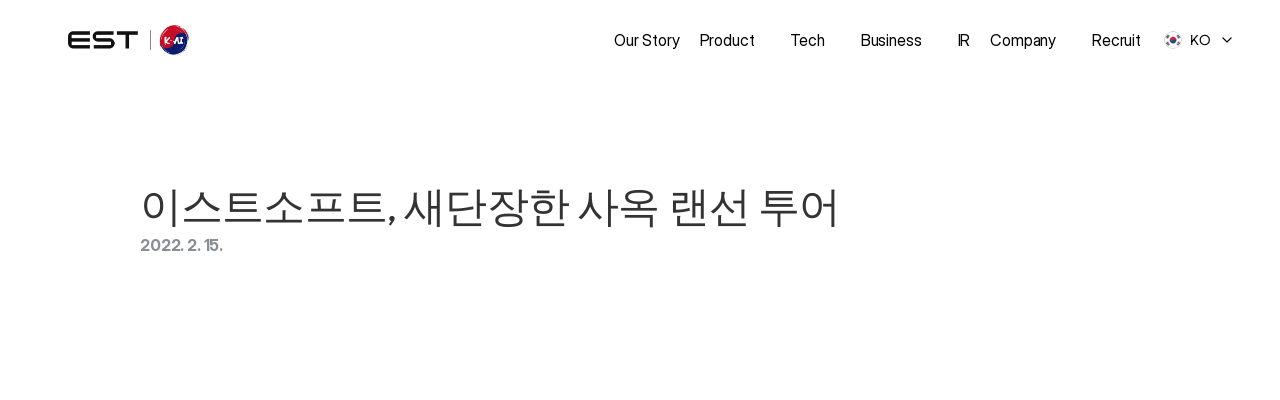

--- FILE ---
content_type: text/javascript
request_url: https://framerusercontent.com/sites/3wnIEnXXzFrBPWf7LjNNcM/t9mp2Omzw.DUmg-BzC.mjs
body_size: 89
content:
import{t as e}from"./rolldown-runtime.ChNvHnWP.mjs";import{I as t,X as n}from"./framer.C9kb7tTF.mjs";var r,i,a,o=e((()=>{n(),t.loadFonts([]),r=[{explicitInter:!0,fonts:[]}],i=[`.framer-QbFYY .framer-styles-preset-7z3hfu {  }`],a=`framer-QbFYY`}));export{o as i,i as n,r,a as t};
//# sourceMappingURL=t9mp2Omzw.DUmg-BzC.mjs.map

--- FILE ---
content_type: text/javascript
request_url: https://framerusercontent.com/sites/3wnIEnXXzFrBPWf7LjNNcM/ACIld1OBy.Cxyo8MPN.mjs
body_size: 831
content:
import{t as e}from"./rolldown-runtime.ChNvHnWP.mjs";import{K as t,S as n,X as r}from"./framer.C9kb7tTF.mjs";import{It as i,zt as a}from"./shared.B3Om-QW9.mjs";function o(e,t){let n=e?.ZGAy1rwY_,r=e?.r00ZG6GRn,i=e?.do3Kyt2UM;return{breakpoints:[{hash:`eb2fiq`,mediaQuery:`(min-width: 1400px)`},{hash:`1u4mt0u`,mediaQuery:`(min-width: 1200px) and (max-width: 1399.98px)`},{hash:`12u99f8`,mediaQuery:`(min-width: 810px) and (max-width: 1199.98px)`},{hash:`242dg9`,mediaQuery:`(max-width: 809.98px)`}],description:`${r===void 0?`{{r00ZG6GRn}}`:l(r)} - 우리 삶을 따뜻하고 풍요롭게 만드는 이스트소프트만의 이야기입니다.
최신소식, 보도자료, 이벤트, 테크블로그, etc.`,elements:{},framerSearch:{index:!0},robots:`max-image-preview:large`,serializationId:`framer-PVHDC`,socialImage:u(i),title:`${n===void 0?`{{ZGAy1rwY_}}`:l(n)} - Our Story`,viewport:`width=device-width`}}async function s(e,r){let a=new n,s={from:{alias:`ACIld1OBy`,data:i,type:`Collection`},select:[{collection:`ACIld1OBy`,name:`ZGAy1rwY_`,type:`Identifier`},{collection:`ACIld1OBy`,name:`r00ZG6GRn`,type:`Identifier`},{collection:`ACIld1OBy`,name:`do3Kyt2UM`,type:`Identifier`}],where:t(e,`ACIld1OBy`)},c=await a.query(s,r);if(c.length===0)throw Error(`No data matches pathVariables`);let l=c[0];return o(l,r)}async function c(e,t){let r=new n,a={from:{alias:`ACIld1OBy`,data:i,type:`Collection`},select:[{collection:`ACIld1OBy`,name:`ZGAy1rwY_`,type:`Identifier`},{collection:`ACIld1OBy`,name:`r00ZG6GRn`,type:`Identifier`},{collection:`ACIld1OBy`,name:`do3Kyt2UM`,type:`Identifier`}]};for(let t of e)a.select.push({collection:`ACIld1OBy`,name:t,type:`Identifier`});return(await r.query(a,t)).map(n=>({metadata:o(n,t),pathVariables:Object.fromEntries(e.map(e=>[e,n[e]]))}))}var l,u,d,f,p=e((()=>{r(),a(),l=e=>typeof e==`string`?e:String(e),u=e=>typeof e==`object`&&e&&typeof e.src==`string`?e.src:typeof e==`string`?e:void 0,d=1,f={exports:{default:{type:`function`,annotations:{framerContractVersion:`1`}},fetchAllMetadata:{type:`function`,annotations:{framerContractVersion:`1`}},fetchMetadata:{type:`function`,annotations:{framerContractVersion:`1`}},metadataVersion:{type:`variable`,annotations:{framerContractVersion:`1`}},__FramerMetadata__:{type:`variable`}}}}));export{o as a,p as i,c as n,d as o,s as r,f as t};
//# sourceMappingURL=ACIld1OBy.Cxyo8MPN.mjs.map

--- FILE ---
content_type: text/javascript
request_url: https://framerusercontent.com/sites/3wnIEnXXzFrBPWf7LjNNcM/script_main.D9ORjRDO.mjs
body_size: 8447
content:
import{t as e}from"./rolldown-runtime.ChNvHnWP.mjs";import{B as t,F as n,I as r,N as i,P as a,S as o,V as s,a as c,c as l,g as u,h as d,i as f,k as p,l as m,m as h,n as g,o as ee,r as _,t as te,u as v,v as ne,w as y,z as re}from"./react.t5D91ilq.mjs";import{C as ie,r as ae,t as oe}from"./motion.C0cGoEuL.mjs";import{At as se,C as ce,Et as le,F as ue,H as b,It as de,J as fe,Q as x,Rt as pe,X as S,Y as me,Z as he,_t as C,a as w,c as ge,dt as _e,et as ve,ft as ye,h as be,i as T,it as xe,k as Se,l as Ce,m as we,mt as Te,nt as E,ot as Ee,u as De,ut as Oe,v as ke,x as D,y as Ae}from"./framer.C9kb7tTF.mjs";import{$ as je,B as O,Q as k,Qt as Me,V as Ne,Zt as A}from"./shared.B3Om-QW9.mjs";var j,M,N,P,F,I,L,R,z,B,V,H,U,W,G,K,q,Pe=e((()=>{ee(),S(),oe(),y(),Me(),je(),Ne(),j=b(k),M=b(A),N=b(O),P={GbHQ__tjW:`(min-width: 1400px)`,kQgggneSn:`(min-width: 1200px) and (max-width: 1399px)`,sv0nvkGBl:`(min-width: 810px) and (max-width: 1199px)`,Vi_fJrxsx:`(max-width: 809px)`},F=`framer-xSI0D`,I={GbHQ__tjW:`framer-v-kczvge`,kQgggneSn:`framer-v-1qy1m21`,sv0nvkGBl:`framer-v-10s4eym`,Vi_fJrxsx:`framer-v-1ggpch5`},L={},R=Object.keys(L),z=[`@supports (aspect-ratio: 1) { body { --framer-aspect-ratio-supported: auto; } }`,`.framer-xSI0D.framer-1xeno24, .framer-xSI0D .framer-1xeno24 { display: block; }`,`.framer-xSI0D.framer-kczvge { align-content: center; align-items: center; background-color: #ffffff; display: flex; flex-direction: column; flex-wrap: nowrap; gap: 0px; height: min-content; justify-content: flex-start; overflow: hidden; padding: 0px; position: relative; width: 100%; }`,`.framer-xSI0D .framer-5i88t1-container { flex: none; height: auto; position: relative; width: 100%; z-index: 1; }`,`.framer-xSI0D .framer-p6abbt { background-color: #ffffff; flex: none; height: 100px; overflow: visible; position: relative; width: 100%; }`,`.framer-xSI0D .framer-eadjaz { background: transparent; flex-grow: 1; height: 0px; margin: 0px; margin-bottom: -0px; position: relative; width: 0px; }`,`.framer-xSI0D .framer-1jr5uk7 { background-color: #ffffff; flex: none; height: 100px; order: 1003; overflow: visible; position: relative; width: 100%; }`,`.framer-xSI0D .framer-6zszr6-container { flex: none; height: auto; max-width: 1400px; order: 1004; position: relative; width: 100%; }`,`.framer-xSI0D .framer-aqzuc2-container { flex: none; height: auto; max-width: 1400px; order: 1005; position: relative; width: 100%; z-index: 3; }`,`[data-layout-template="true"] > #overlay { margin-bottom: -0px; }`],B={GbHQ__tjW:`(min-width: 1400px)`,kQgggneSn:`(min-width: 1200px) and (max-width: 1399px)`,sv0nvkGBl:`(min-width: 810px) and (max-width: 1199px)`,Vi_fJrxsx:`(max-width: 809px)`},V=({value:e})=>Te()?null:l(`style`,{dangerouslySetInnerHTML:{__html:e},"data-framer-html-style":``}),H={1200:`kQgggneSn`,Desktop:`GbHQ__tjW`,Phone:`Vi_fJrxsx`,Tablet:`sv0nvkGBl`},U=({height:e,id:t,width:n,...r})=>({...r,variant:H[r.variant]??r.variant??`GbHQ__tjW`}),W=d(function(e,t){let n=p(null),r=t??n,i=ne(),{activeLocale:a,setLocale:o}=C(),{style:s,className:c,layoutId:u,variant:d,children:f,...h}=U(e),[g,ee]=ye(d,P,!1),_=ue(F);return _e({}),l(Ce.Provider,{value:{isLayoutTemplate:!0,primaryVariantId:`GbHQ__tjW`,variantClassNames:I},children:m(ae,{id:u??i,children:[l(V,{value:`:root body { background: rgb(255, 255, 255); } :root { font-size: 16px; }`}),m(ie.div,{...h,className:ue(_,`framer-kczvge`,c),"data-layout-template":!0,ref:r,style:{...s},children:[l(T,{height:80,width:`100vw`,y:0,children:l(w,{className:`framer-5i88t1-container`,"data-framer-name":`Nav_new`,name:`Nav_new`,nodeId:`cUSsOZc1e`,scopeId:`WoWRdW1hl`,children:l(D,{breakpoint:g,overrides:{sv0nvkGBl:{variant:`bUWvNH3cn`},Vi_fJrxsx:{variant:`bUWvNH3cn`}},children:l(k,{height:`100%`,id:`cUSsOZc1e`,layoutId:`cUSsOZc1e`,name:`Nav_new`,style:{width:`100%`},variant:`jP6T2Ozf3`,width:`100%`})})})}),l(`div`,{className:`framer-p6abbt`,"data-framer-name":`space`}),f,l(`div`,{className:`framer-eadjaz`}),l(`div`,{className:`framer-1jr5uk7`,"data-framer-name":`space`}),l(T,{height:989,width:`min(100vw, 1400px)`,y:1280,children:l(w,{className:`framer-6zszr6-container`,nodeId:`Dm8ZLkzuM`,scopeId:`WoWRdW1hl`,children:l(D,{breakpoint:g,overrides:{kQgggneSn:{variant:`my5KBX_dQ`},sv0nvkGBl:{variant:`XedMc_ngm`},Vi_fJrxsx:{variant:`oKmSQYeE_`}},children:l(A,{height:`100%`,id:`Dm8ZLkzuM`,layoutId:`Dm8ZLkzuM`,style:{maxWidth:`100%`,width:`100%`},variant:`kScEnvGEZ`,width:`100%`})})})}),l(T,{height:830,width:`min(100vw, 1400px)`,y:2269,children:l(w,{className:`framer-aqzuc2-container`,nodeId:`qI5axaHvx`,scopeId:`WoWRdW1hl`,children:l(D,{breakpoint:g,overrides:{kQgggneSn:{variant:`mGXvqjMMs`},sv0nvkGBl:{variant:`zAmXm82Wi`},Vi_fJrxsx:{variant:`jP7F3vfVa`}},children:l(O,{height:`100%`,id:`qI5axaHvx`,layoutId:`qI5axaHvx`,style:{maxWidth:`100%`,width:`100%`},variant:`p5MSjX5pY`,width:`100%`})})})})]}),l(`div`,{id:`template-overlay`})]})})}),G=e=>e===ce.canvas||e===ce.export?[...z,...R.flatMap(e=>{let t=L[e];return L[e].map(e=>`${t} {${e}}`)})]:[...z,...R.map(e=>`@media ${B[e]} { ${L[e].join(` `)} }`)],K=se(W,G,`framer-xSI0D`),q=K,K.displayName=`basic_frame`,K.defaultProps={height:2663,width:1400},Se(K,[{explicitInter:!0,fonts:[]},...j,...M,...N],{supportsExplicitInterCodegen:!0})}));function Fe({webPageId:e,children:t,style:n,...r}){let i={}[e]??{};switch(e){case`AqKuWtu8o`:case`X646sLHxR`:case`nQPLX1dmS`:return v(q,{...i,key:`Basic_frame`,style:n},t(!0));default:return t(!1)}}function Ie(e){switch(e){case`AqKuWtu8o`:case`X646sLHxR`:case`nQPLX1dmS`:return[{hash:`kczvge`,mediaQuery:`(min-width: 1400px)`},{hash:`1qy1m21`,mediaQuery:`(min-width: 1200px) and (max-width: 1399.98px)`},{hash:`10s4eym`,mediaQuery:`(min-width: 810px) and (max-width: 1199.98px)`},{hash:`1ggpch5`,mediaQuery:`(max-width: 809.98px)`}];default:return}}async function Le({routeId:e,pathVariables:t,localeId:c,collectionItemId:l}){let u=J[e].page.preload(),d=v(ke,{children:v(De,{children:v(be,{children:v(Ae,{isWebsite:!0,routeId:e,pathVariables:t,routes:J,collectionUtils:X,framerSiteId:Z,notFoundPage:x(()=>import(`./zIgb_VcYMVEQYk4D7u-e4h-njTf5JAVA-qPecjkcNw0.CDNYBie9.mjs`)),isReducedMotion:!0,localeId:c,locales:Y,preserveQueryParams:void 0,siteCanonicalURL:`https://estsoft.ai`,EditorBar:s===void 0?void 0:(()=>{if($){console.log(`[Framer On-Page Editing] Unavailable because navigator is bot`);return}return x(async()=>{s.__framer_editorBarDependencies={__version:3,framer:{useCurrentRoute:Oe,useLocaleInfo:C,useRouter:le},react:{createElement:v,Fragment:n,memo:h,useCallback:i,useEffect:a,useRef:p,useState:r,useLayoutEffect:o},"react-dom":{createPortal:f}};let{createEditorBar:e}=await import(`https://framer.com/edit/init.mjs`);return{default:e()}})})(),adaptLayoutToTextDirection:!1,LayoutTemplate:Fe,loadSnippetsModule:new we(()=>import(`./3QmgnjlBbSq-ZNXZKriTfdRYeeLy4BaoLsj7Do3p0QU.Cio5s6cY.mjs`)),initialCollectionItemId:l}),value:{autobahnNavigation:!1,editorBarDisableFrameAncestorsSecurity:!1,motionDivToDiv:!1,onPageLocalizationSupport:!0,onPageMoveTool:!0,synchronousNavigationOnDesktop:!1,yieldOnTap:!1}})}),value:{routes:{}}});return await u,d}function Re(){Q&&s.__framer_events.push(arguments)}async function ze(e,t){function n(e,t,n=!0){if(e.caught||s.__framer_hadFatalError)return;let r=t?.componentStack;if(n){if(console.warn(`Caught a recoverable error. The site is still functional, but might have some UI flickering or degraded page load performance. If you are the author of this website, update external components and check recently added custom code or code overrides to fix the following server/client mismatches:
`,e,r),Math.random()>.01)return}else console.error(`Caught a fatal error. Please report the following to the Framer team via https://www.framer.com/contact/:
`,e,r);Re(n?`published_site_load_recoverable_error`:`published_site_load_error`,{message:String(e),componentStack:r,stack:r?void 0:e instanceof Error&&typeof e.stack==`string`?e.stack:null})}try{let r,i,a,o,c;if(e)c=JSON.parse(t.dataset.framerHydrateV2),r=c.routeId,i=c.localeId,a=c.pathVariables,o=c.breakpoints,r=E(J,r);else{E(J,void 0);let e=performance.getEntriesByType(`navigation`)[0]?.serverTiming?.find(e=>e.name===`route`)?.description;if(e){let t=new URLSearchParams(e);r=t.get(`id`),i=t.get(`locale`);for(let[e,n]of t.entries())e.startsWith(`var.`)&&(a??={},a[e.slice(4)]=n)}if(!r||!i){let e=fe(J,decodeURIComponent(location.pathname),!0,Y);r=e.routeId,i=e.localeId,a=e.pathVariables}}let l=Le({routeId:r,localeId:i,pathVariables:a,collectionItemId:c?.collectionItemId});s!==void 0&&(async()=>{let e=J[r],t=Y.find(({id:e})=>i?e===i:e===`default`).code,n=c?.collectionItemId??null;if(n===null&&e?.collectionId&&X){let r=await X[e.collectionId]?.(),[i]=Object.values(a);r&&typeof i==`string`&&(n=await r.getRecordIdBySlug(i,t||void 0)??null)}let o=Intl.DateTimeFormat().resolvedOptions(),l=o.timeZone,u=o.locale;await new Promise(e=>{document.prerendering?document.addEventListener(`prerenderingchange`,e,{once:!0}):e()}),s.__framer_events.push([`published_site_pageview`,{framerSiteId:Z??null,version:2,routePath:e?.path||`/`,collectionItemId:n,framerLocale:t||null,webPageId:e?.abTestingVariantId??r,abTestId:e?.abTestId,referrer:document.referrer||null,url:s.location.href,hostname:s.location.hostname||null,pathname:s.location.pathname||null,hash:s.location.hash||null,search:s.location.search||null,timezone:l,locale:u},`eager`]),await pe({priority:`background`,ensureContinueBeforeUnload:!0,continueAfter:`paint`}),document.dispatchEvent(new CustomEvent(`framer:pageview`,{detail:{framerLocale:t||null}}))})();let d=await l;e?(de(`framer-rewrite-breakpoints`,()=>{xe(o),s.__framer_onRewriteBreakpoints?.(o)}),($?e=>e():u)(()=>{ve(),Ee(),te(t,d,{onRecoverableError:n})})):_(t,{onRecoverableError:n}).render(d)}catch(e){throw n(e,void 0,!1),e}}var J,Y,X,Z,Q,$;e((()=>{if(re(),S(),y(),c(),g(),Pe(),J={PvaYk_C0S:{elements:{Aos3jCxHR:`perso-interactive`,mZb2MK3Em:`hero`,p0nDCvxtQ:`experiences`,S0y6xUt5c:`ai-live-chat-sdk`,T1We8L0U5:`whatdo`},page:x(()=>import(`./NHbFMKt4cXqgOlvnTwdJdHc94LdaBNMprNfUNout5mI.CpjdvTnw.mjs`)),path:`/`},ei6obrjlm:{elements:{aPQSv7ZIj:`human`,aZsR69t4v:`w-box-02`,B5a0GkpVd:`box-full`,cxVv06Vlf:`project`,fHc1o_XyS:`ai-tech`,MhxEuZFxI:`w-box-03`,oUrpUrIEu:`w-box-01`,OwRqhooWw:`main-1`,oYq3AV2P7:`w-box-02-1`,URgMj9h_z:`text-box`,VeBiCf8nM:`interface`,XttOH2bk6:`ai-product`},page:x(()=>import(`./sFqaVcvJrgGQ6BTfFC16VipmvR51RhYHkCkN0JqFRZw.CWIAtiBY.mjs`)),path:`/old-home`},l_CidWGdG:{elements:{ejYFWfW2j:`intro`,JTBYH6MWx:`clone`,k30BTFxMo:`clone-3`,lkbX1juKJ:`trigger-1`,uqkLHTTZn:`clone-2`,yBiniGVye:`clone-1`},page:x(()=>import(`./2HG73sG5XNRRffTopZO7dQfB5P2kM2Mlk56s7-MKR-0.DSMWvyfM.mjs`)),path:`/persostudio`},t9FEvibuX:{elements:{jJ8M7w3Gh:`kiosk-01`,tROuwztex:`ai-live-chat-sdk`,uxiaCKKIr:`video-1`},page:x(()=>import(`./7u4JWWhPYN4JOW83HVicZPVkbzdXMnwt8eys4zoxwko.IzXjeW9-.mjs`)),path:`/perso-interactive`},ZpMQFnRMS:{elements:{A0zDhLFRW:`specification`,lbTbK0jkD:`features`,tF2nEL1hx:`video-1`,tWztQGjMg:`ai-live-chat-sdk`,UfXUwNXdj:`cta`},page:x(()=>import(`./-kwB5GkvnLReeZ4d64UrzkzkJx_Erf9j5i1BIFGWOLg.rukNeqfx.mjs`)),path:`/perso-ai-human-kiosk`},YVZWBJgpb:{elements:{z39JtmlJg:`ai-live-chat-sdk`},page:x(()=>import(`./1ki8PT1KFJKUzKE3R1-TtzBzcCQZfpbxrO-Fd-CJ604.C5a4yo_A.mjs`)),path:`/ai_dubbing`},G7o1kznbv:{elements:{},page:x(()=>import(`./dMW-nxZz0zPBZGTJFQeYNvB-sWsIryoeM8lDnhfBOZE.DfYjEa5a.mjs`)),path:`/tech_tts`},Dyqp2DB7v:{elements:{},page:x(()=>import(`./q9ePNYt09jl0xUYIC5mYVAEwzb_jM95hU5KAuqw12Nc.D9KZygYJ.mjs`)),path:`/tech_llm`},GNDOsH6gJ:{elements:{},page:x(()=>import(`./ItIY6_hChKpFj8e-5JHsuSr0GKThGZMcbYGODo7BOQ0.B_I7TGXC.mjs`)),path:`/tech_conversation`},x4rz77rxL:{elements:{},page:x(()=>import(`./cZtIQE_N6c130QyulFdBl94rifKoZyaS1R-dst6kGJw.CSm4Zbnk.mjs`)),path:`/tech_facecreation`},N5VKOiOqd:{elements:{},page:x(()=>import(`./kjU99lth67zFMGfNpBIQtNLhBwWgqEjGw8q7B0jfPYU.CjlpehDR.mjs`)),path:`/tech_videodubbing`},SgBnFTlTn:{elements:{},page:x(()=>import(`./ETYW7TVizldiN-VgwolArOpbbgx17CTiQ-CdlaUGPBw.Can90oL8.mjs`)),path:`/tech_stv`},XR7ovwFbg:{elements:{},page:x(()=>import(`./_8t5N-G45u0udlpanVkZbRQf-mzVXBQqa-Q44cTR6ac.Cgbcb5-y.mjs`)),path:`/bu_senior`},eoVU3_tLK:{elements:{},page:x(()=>import(`./RIcojD_kQUgaRW1SDf-Az-FxzHN6r4zFcN0L8KYIFKM.C7wHkTJq.mjs`)),path:`/bu_edu`},awORg1g8D:{elements:{},page:x(()=>import(`./MQy-VUCt0gKJbC-iBbUGTV9UkBpipFeYGQjP6Vg871c.PngWcIGj.mjs`)),path:`/bu_ai-agent`},jUVPKfpTt:{elements:{aV8mMZ8uq:`2`,er4khAPLU:`1`,EYOuDxq_L:`s3`,FGA0sSuHZ:`s5`,qxGzCaDwY:`s2`,Tbio7s3Wa:`s1`,wrxEIS7dr:`s4`,xJDyMlBrK:`outcomes`,y6vpJvAqH:`3`,Y8mwBu0bx:`quote`,ZkLR0o45j:`features`},page:x(()=>import(`./KXXNnl0dSBbjbAKsaUPyoV6pjqWoFisCC75X-jufIW8.C0NyZY5L.mjs`)),path:`/bu_agentic_ai`},BtFEo_wxH:{elements:{eKMrhmOOS:`iphone`,EwKB0nhKX:`bento-01`,mMq_sfjJe:`ai-live-chat-sdk`,Q5SLM4sU7:`video-1`,TXQiV8cUK:`cta`},page:x(()=>import(`./JK5jKYmE80z81FNd7dEMYQUCMbMXs608B7S8hHc1onM.puRyf5x9.mjs`)),path:`/bu_sdk`},bgLKyjZiM:{elements:{},page:x(()=>import(`./dWzK8ub8UbGUEM4cbTI74gbbl_teX-x3B06BzWS-CYM.ByrUQsIM.mjs`)),path:`/persoteams`},rrEbpOz9v:{elements:{},page:x(()=>import(`./GhfRbojYPaCm9C5OqqZzGqmCfOdtKcwRIjC-a5zKsbU.Ckdh2xEX.mjs`)),path:`/bu_contents`},o77btpbcU:{elements:{BJHJxa_TY:`section01`},page:x(()=>import(`./uoPk2jAG_y-KJoW_vPDNIMyyC-wFumAWKJPFSt2i_Mg.7Jesgnn_.mjs`)),path:`/alan`},lELi6KX0A:{elements:{},page:x(()=>import(`./oxUISbSrt_nTEEmHgl0EizVWf7vpFQxcC4L-9mU_-n8.yJ86KR-v.mjs`)),path:`/altools`},Gt9XUkJH1:{elements:{},page:x(()=>import(`./qFVrNn9nUQsCw7-erkXyzkQnOmOl_6sq5FxRT43AUfY.BinPbYNs.mjs`)),path:`/investment`},biK4oeYCQ:{elements:{},page:x(()=>import(`./UwZvlbD-77hL63wEWA3e9-n9D65QZZW4lvJiwQNlWlg.DzoTl2zv.mjs`)),path:`/investment-2`},Cr2qQKAnk:{elements:{},page:x(()=>import(`./3kfzUlLF1G-OtSo-lNyvrb3Uja3joNindYk_iIWXhwM.EDAG0GhD.mjs`)),path:`/investment-3`},sb7OFgsmm:{elements:{tAwXkSAPh:`humanlab`},page:x(()=>import(`./BfxpGzRKCbk5baxj3BWkWn7GVK1le18cnfbOYTbEv6w.IK10JBrN.mjs`)),path:`/company`},MJAT1DIYW:{elements:{},page:x(()=>import(`./jM1QF8bnl9fGTplHMmf90Cc_cdMZq-N3ZGNUTKJkaaU.Ds6cM3kQ.mjs`)),path:`/introduce`},VHzdiGAry:{elements:{},page:x(()=>import(`./SisV099i4ncmA9LGjuaQ3CFtrXbgGe1-rIpbZLea8Jo.BEE8jWhy.mjs`)),path:`/contact`},Zb1l_ER9O:{elements:{BjYh8C6zp:`timeline`,lRTqnMQJf:`7`,MD0zuetEu:`5`,Ort4gTP1B:`3`,pHt0ctRzY:`4`,QJ8R3zU0V:`6`,rCbkngsFY:`1`,voexqh8s4:`2`},page:x(()=>import(`./3GRZVHNllg4rv7ThB44SVBNEZHq2IXG6uOJWvXAuHs8.Bjvh_Ig7.mjs`)),path:`/history-4`},YL7bQ5Hiz:{elements:{AZ8jrvZXA:`1`,CLBULQ7wv:`timeline`,h6vKdBKsg:`3`,JX2RrQS1H:`2`,MoIAskUwo:`5`,V95iQ3DpS:`4`,vBkWI8yfg:`6`},page:x(()=>import(`./6z2btlOtAf4yftC2nbSw9n-FUrfNNgGMFEJW8LAAa3k.CUacnulA.mjs`)),path:`/history-3`},fCWAIyQVg:{elements:{cc8I4tWxB:`5`,DH9_u7yVT:`4`,Fx56nKOCS:`3`,G8TlcxSYl:`timeline`,MrYU_E93w:`1`,zOPhj5dka:`2`},page:x(()=>import(`./nBfF40EOrayPIIYGxXRHbO04OXwzhIvT_BBTEcPzAEY.Bqd5RwI5.mjs`)),path:`/history-2`},AfkbL1nRB:{elements:{aqU97strc:`10`,DiVMPmQvM:`timeline`,DTtz9MbTB:`8`,G1fbk2FuX:`7`,j3iwoOCOi:`2`,OXvQpuPGd:`3`,PLEOEWpVX:`5`,rwjruM7qz:`4`,rXcSwOJo0:`1`,SEv4IgdzL:`6`,uIuDxtaUv:`9`},page:x(()=>import(`./Vw35h8YiU2ou_aPRTy7XbIwBYMlAMqG8nxFAyVLfrAY.pUhlisrE.mjs`)),path:`/history-1`},f0wRzM3xP:{elements:{CW2EBb6_q:`2`,n95XntDqJ:`1-1`,O_VmWncOo:`1`,VD7OtkYim:`timeline`,XgC3VZDMf:`1-2`},page:x(()=>import(`./wV0W7LS_0iQPr_RWVdEK5-gWbN8--c1RgqULJf_oBQ4.DeqBxDFn.mjs`)),path:`/history-5`},e2qViBQRm:{elements:{VHhIXlFaJ:`img`},page:x(()=>import(`./c0MtSc9HgEmj3eDpwJ0wzHxBoxu8IVdZKxkZ2WSfe_M.C3jGqZia.mjs`)),path:`/contribution`},r0A184wts:{elements:{aTsITlLpj:`ai-studio`,QaYuDTnxT:`clone-1`,sVceuhYs0:`ai-dubbing`,Xiky2RQgL:`clone`},page:x(()=>import(`./Hn5bEEnGaT1j6I-SxjdV2y0d8JHk8AzPv314uSdpzjM.BlAjn1ZV.mjs`)),path:`/jtp`},ILQKlXfhL:{elements:{},page:x(()=>import(`./DPConTh6vhU_YjqDgmIkKVjEm1TDiNgj6mxLFKTGId0.DfzY-aNC.mjs`)),path:`/business-area`},Y1wCU7S_d:{elements:{},page:x(()=>import(`./XpXQyUymSu866QSzUPXQ1pZC6gXNr1YR217TVdy0f4A.BquoXH_P.mjs`)),path:`/ethics`},CHdQd2sfM:{elements:{},page:x(()=>import(`./vz9hvqe-ZAVLtMeipl2Rc43dM4lIMch3pEpBu2TAmlI.b_xj8PeF.mjs`)),path:`/notice`},g275CbkZp:{elements:{},page:x(()=>import(`./JyRbC8savympwu0bMKs34DTvs8eouLSq_xOUAmvR2Q0.C03j77xj.mjs`)),path:`/cs`},y_UiCsw39:{elements:{},page:x(()=>import(`./zIgb_VcYMVEQYk4D7u-e4h-njTf5JAVA-qPecjkcNw0.CDNYBie9.mjs`)),path:`/404`},tV9I0hi0g:{elements:{},page:x(()=>import(`./jfkk_8zB846q8VfzUaYcAuQynH7uFrUJ3I4-0zc6apk.CO6983gI.mjs`)),path:`/all`},uz5Sz3TZ7:{elements:{},page:x(()=>import(`./FeHdW5ARQ3qpRtzA_rxQxFeigAXOIPGW1nUl0XsV46s.BmW79Kbo.mjs`)),path:`/backup/EST_introduce`},H2_VvKfEs:{elements:{},page:x(()=>import(`./FydHS_TZyMTOZI6aTKup1GcrdXdwBHZcmLrSWeafSBI.CiJCvioC.mjs`)),path:`/multilanguage_asia`},Q07jEwTTS:{elements:{},page:x(()=>import(`./u7nVxjDYhKRz_2HZzGN4rU4RRZj2YnAWTDQqe9QgO6E.CGH2PCQW.mjs`)),path:`/multilanguage_techmong`},ACIld1OBy:{collectionId:`BUbW6NwF2`,elements:{},page:x(()=>import(`./BJexG2g7OKI8azv3UMynkOSrKoRogDrsRvLX_grUCm8.REQHhgJY.mjs`)),path:`/all/:Pm5KhYzfT`},xk0M1CGJ2:{collectionId:`KFxAT2U5o`,elements:{},page:x(()=>import(`./Lz7ref8dWgwYhEIUgzjQLKI2rg0B7nS6fZ-dRyjeRlo.DLkkCgyf.mjs`)),path:`/notice/:jhCJaxmRd`},YijGmUSiE:{collectionId:`Mqa50KfxI`,elements:{},page:x(()=>import(`./ft_o6unoEwU7lPS8XXF5u-v0jEVlVpvjbtYDz-A3d8s.DaO-UfMX.mjs`)),path:`/ir/:BcDXPBH1T`},N4khGc166:{collectionId:`jqMXVO0HC`,elements:{},page:x(()=>import(`./2vMt9S7oIHcsGSFiyEV-W-FCOxbGPq0p88ad7WX7S3s.DYdV6isX.mjs`)),path:`/personPolicy/:ER9iSjiTQ`},qlt2J7N8Y:{collectionId:`y60ipLRg0`,elements:{},page:x(()=>import(`./Qh4xMvPtD8WS4z15BHJalry9G2zWzqBdjMC2o6W-FzY.D6oHRySE.mjs`)),path:`/videopolicy/:O3XIs2szi`},Nmu5_PKNA:{page:x(()=>import(`./Nmu5_PKNA.BwMgvoco.mjs`))}},Y=[{code:`ko`,id:`default`,name:`Korean`,slug:``,textDirection:`ltr`},{code:`en-US`,id:`eSL1sDYeq`,name:`English`,slug:`en`,textDirection:`ltr`}],X={BUbW6NwF2:async()=>(await import(`./SFViOI4ViyaDdBiaPnsIe-Hr_nqiZEjhgs5uuRg1IIM.BJyp7bpN.mjs`))?.utils,jqMXVO0HC:async()=>(await import(`./pcXcjlEiX-csvs7Ss2D-XV3iy7I3TB--Iuhf5Q_1B7E.BRVdfQEa.mjs`))?.utils,KFxAT2U5o:async()=>(await import(`./XU4amLAjR2Nu-7WiqybO7y3ClOx_3-F8HKV0fqM9UZQ.CU1YAH8L.mjs`))?.utils,Mqa50KfxI:async()=>(await import(`./zUvT96zKTwwtm8a1PIe_ztfY59kSLgequI4LeOd5x9w.DSXHb2t_.mjs`))?.utils,y60ipLRg0:async()=>(await import(`./NyHBr8Qd3Il_x8BBBAr2HynwWJUHyt_kmOAErZeFsXk.C6lzuChu.mjs`))?.utils},Z=`b02f967593df15b845672d0ecdc4cfa668e49700232910f8777985c9e6ada703`,Q=typeof document<`u`,$=Q&&/bot|-google|google-|yandex|ia_archiver|crawl|spider/iu.test(t.userAgent),Q){s.__framer_importFromPackage=(e,t)=>()=>v(ge,{error:`Package component not supported: "`+t+`" in "`+e+`"`}),s.__framer_events=s.__framer_events||[],me(),he();let e=document.getElementById(`main`);`framerHydrateV2`in e.dataset?ze(!0,e):ze(!1,e)}}))();export{Ie as getLayoutTemplateBreakpoints,Le as getPageRoot};
//# sourceMappingURL=script_main.D9ORjRDO.mjs.map

--- FILE ---
content_type: text/javascript
request_url: https://framerusercontent.com/sites/3wnIEnXXzFrBPWf7LjNNcM/EgvrPPkEz.Zx-yacq5.mjs
body_size: 8809
content:
import{t as e}from"./rolldown-runtime.ChNvHnWP.mjs";import{D as t,F as n,I as r,M as i,P as a,c as o,h as s,j as c,k as l,l as u,o as d,v as f,w as p}from"./react.t5D91ilq.mjs";import{C as m,a as h,r as g,t as _}from"./motion.C0cGoEuL.mjs";import{A as v,At as y,C as b,E as x,F as S,H as C,O as w,U as T,X as E,_t as ee,ct as te,g as ne,i as D,k as re,kt as ie,o as O}from"./framer.C9kb7tTF.mjs";import{$t as ae,At as k,Ft as oe,Gt as se,Ht as A,Kt as ce,Mt as le,Nt as j,Ot as ue,Pt as M,Ut as N,Wt as P,Xt as F,Yt as I,en as de,jt as fe,kt as pe,nn as me,tn as he}from"./shared.B3Om-QW9.mjs";import{i as ge,n as _e,r as ve,t as ye}from"./Q50mDI80D.NN71whcx.mjs";var L,R,z=e((()=>{R=e=>(L||=e.forwardRef(function(t,n){return e.createElement(`svg`,{width:`100%`,height:`1.5em`,strokeWidth:1.5,viewBox:`0 0 24 24`,fill:`none`,xmlns:`http://www.w3.org/2000/svg`,color:`currentColor`,ref:n,...t},e.createElement(`path`,{d:`M3 9.5L12 4l9 5.5M19 13v6.4a.6.6 0 01-.6.6H5.6a.6.6 0 01-.6-.6V13`,stroke:`currentColor`,strokeLinecap:`round`,strokeLinejoin:`round`}))}),L)})),be=e((()=>{z(),z()}));function B(e){let{color:n,selectByList:i,iconSearch:s,iconSelection:c,onClick:u,onMouseDown:d,onMouseUp:f,onMouseEnter:p,onMouseLeave:m,mirrored:h}=e,g=l(!1),_=ce(V,i,s,c,U),[v,y]=r(_===`Home`?R(t):null);async function x(){try{let e=await import(`${H}${_}.js@0.0.11`);g.current&&y(e.default(t))}catch{g.current&&y(null)}}a(()=>(g.current=!0,x(),()=>{g.current=!1}),[_]);let S=b.current()===b.canvas?o(F,{}):null;return o(`div`,{style:{display:`contents`},onClick:u,onMouseEnter:p,onMouseLeave:m,onMouseDown:d,onMouseUp:f,children:v?o(v,{size:`100$%`,style:{width:`100%`,height:`100%`,transform:h?`scale(-1, 1)`:void 0},color:n}):S})}var V,H,U,xe=e((()=>{d(),p(),E(),I(),be(),se(),V=`Accessibility.AccessibilitySign.AccessibilityTech.Activity.AddCircledOutline.AddDatabaseScript.AddFolder.AddFrame.AddHexagon.AddKeyframe.AddKeyframeAlt.AddKeyframes.AddLens.AddPage.AddPinAlt.AddSelection.AddSquare.AddToCart.AddUser.Airplane.AirplaneHelix.AirplaneHelix45Deg.AirplaneOff.AirplaneRotation.Airplay.Alarm.Album.AlbumCarousel.AlbumList.AlbumOpen.AlignBottomBox.AlignCenter.AlignJustify.AlignLeft.AlignLeftBox.AlignRight.AlignRightBox.AlignTopBox.Antenna.AntennaOff.AntennaSignal.AppNotification.Apple.AppleHalf.AppleHalfAlt.AppleImac2021.AppleImac2021Side.AppleSwift.ArSymbol.Archery.Archive.AreaSearch.ArrowArchery.ArrowDown.ArrowDownCircled.ArrowLeft.ArrowLeftCircled.ArrowRight.ArrowRightCircled.ArrowSeparate.ArrowUnion.ArrowUnionVertical.ArrowUp.ArrowUpCircled.Asana.Attachment.AutoFlash.Bag.BasketBall.BasketBallAlt.BasketballField.Battery25.Battery50.Battery75.BatteryCharging.BatteryEmpty.BatteryFull.BatteryIndicator.BatteryWarning.BeachBag.BeachBagBig.Bell.BellNotification.BellOff.Bicycle.Bin.BinAdd.BinFull.BinHalf.BinMinus.Bluetooth.Bold.BoldSquareOutline.BookmarkCircled.BookmarkEmpty.BorderBl.BorderBottom.BorderBr.BorderInner.BorderLeft.BorderOut.BorderRight.BorderTl.BorderTop.BorderTr.BounceLeft.BounceRight.BowlingBall.Box.BoxIso.BoxingGlove.BubbleDownload.BubbleError.BubbleIncome.BubbleOutcome.BubbleSearch.BubbleStar.BubbleUpload.BubbleWarning.Building.BusOutline.BusStop.Calculator.Calendar.Camera.Cancel.CarOutline.Cart.CartAlt.Cash.Cell4X4.CenterAlign.ChatAdd.ChatBubble.ChatBubbleCheck.ChatBubbleCheck1.ChatBubbleEmpty.ChatBubbleError.ChatBubbleQuestion.ChatBubbleTranslate.ChatBubbleWarning.ChatLines.ChatRemove.Check.CheckCircledOutline.Chocolate.Chromecast.ChromecastActive.Church.ChurchAlt.CinemaOld.Circle.City.ClockOutline.Closet.Cloud.CloudBookAlt.CloudCheck.CloudDesync.CloudDownload.CloudError.CloudSunny.CloudSync.CloudUpload.Code.Codepen.Coin.CollageFrame.Collapse.ColorFilter.ColorPicker.ColorPickerEmpty.Combine.CompactDisc.Compress.CompressLines.Computer.ControlSlider.Copy.Copyright.CornerBottomLeft.CornerBottomRight.CornerTopLeft.CornerTopRight.Cpu.CpuWarning.CrackedEgg.CreativeCommons.CreditCard.CreditCard2.Crop.CropRotateBl.CropRotateBr.CropRotateTl.CropRotateTr.Css3.CursorPointer.Cut.CutAlt.Cycling.DashFlag.Dashboard.DashboardDots.DashboardSpeed.DataTransferBoth.DataTransferCheck.DataTransferDown.DataTransferUp.DataTransferWarning.DatabaseBackup.DatabaseExport.DatabaseMonitor.DatabaseRestore.DatabaseScript.DatabaseSettings.DatabaseStar.DatabaseStats.Db.DbCheck.DbError.DbSearch.DbStar.DbWarning.DeCompress.DeleteCircledOutline.DesignPencil.Dialpad.Display4K.DivideSelection1.DivideSelection2.DocSearch.DocSearchAlt.DocStar.DocStarAlt.Dollar.DomoticIssue.Donate.DoubleCheck.DownRoundArrow.Download.DragHandGesture.Drawer.Dribbble.Droplet.DropletHalf.EaseIn.EaseInControlPoint.EaseInOut.EaseOut.EaseOutControlPoint.Edit.EditPencil.Egg.Eject.ElectronicsChip.Emoji.EmojiBall.EmojiBlinkLeft.EmojiBlinkRight.EmojiLookBottom.EmojiLookLeft.EmojiLookRight.EmojiLookTop.EmojiQuite.EmojiReally.EmojiSad.EmojiSatisfied.EmojiSingLeft.EmojiSingLeftNote.EmojiSingRight.EmojiSingRightNote.EmojiSurprise.EmojiSurpriseAlt.EmojiTalkingAngry.EmojiTalkingHappy.EmojiThinkLeft.EmojiThinkRight.EmptyPage.Enlarge.EnlargeRoundArrow.Euro.EuroSquare.EvCharge.EvChargeAlt.EvPlug.EvPlugCharging.EvPlugError.EvStation.Exclude.Expand.ExpandLines.EyeAlt.EyeClose.EyeEmpty.EyeOff.FaceId.Facebook.FacebookSquared.Farm.FastArrowDown.FastArrowDownBox.FastArrowLeft.FastArrowLeftBox.FastArrowRight.FastArrowRightBox.FastArrowTop.FastArrowUpBox.FastBottomCircle.FastLeftCircle.FastRightCircle.FastTopCircle.Female.Figma.FileNotFound.Filter.FilterAlt.Finder.Fingerprint.FingerprintCircled.FingerprintCircledOk.FingerprintPhone.FingerprintScan.FingerprintSquared.Fishing.Flare.Flash.FlashOff.Flip.FlipReverse.Flower.Fog.Folder.FolderAlert.FontSize.Football.FootballBall.ForwardOutline.Frame.FrameAlt.FrameAltEmpty.FrameSelect.FrameSimple.FrameTool.Fridge.Fx.Garage.Gas.GasTank.GasTankDrop.Gift.GitBranch.GitCommit.GitHub.GitHubOutline.GitLabFull.GitMerge.GlassEmpty.GlassHalf.GlassHalfAlt.Glasses.Golf.Google.GoogleCircled.GoogleDocs.GoogleDrive.GoogleDriveCheck.GoogleDriveSync.GoogleDriveWarning.GoogleHome.GoogleOne.Gps.GraphDown.GraphUp.GridAdd.GridMinus.GridRemove.Group.Gym.HalfMoon.HandBrake.Handbag.HardDrive.Hat.Hd.Hdr.Headset.HeadsetCharge.HeadsetHelp.HeadsetIssue.HealthShield.Healthcare.Heart.HeavyRain.Heptagon.HerSlips.HesaWarningOutline.Hexagon.HexagonAlt.HighPriority.HistoricShield.HistoricShieldAlt.Home.HomeAlt.HomeAltSlim.HomeAltSlimHoriz.HomeHospital.HomeSimple.HomeSimpleDoor.HomeUser.Hospital.HospitalSign.Hourglass.Html5.Iconoir.Import.Industry.InfoEmpty.InputField.InputSearch.Instagram.Intersect.IntersectAlt.IosSettings.IrisScan.Italic.ItalicSquareOutline.Journal.JournalPage.KeyAlt.KeyAltBack.KeyAltMinus.KeyAltPlus.KeyAltRemove.Keyframe.KeyframeAlignCenter.KeyframePosition.Keyframes.KeyframesCouple.LabelOutline.Lamp.Language.Laptop.LaptopCharging.LaptopFix.LaptopIssue.LargeSuitcase.LayoutLeft.LayoutRight.Leaderboard.LeaderboardStar.LeftRoundArrow.Lens.Lifebelt.LightBulb.LightBulbOff.LightBulbOn.LineSpace.Linear.Link.LinkedIn.List.LoadActionFloppy.Lock.LockKey.LogDenied.LogIn.LogOut.LongArrowDownLeft.LongArrowDownRight.LongArrowLeftDown.LongArrowLeftUp.LongArrowRightDown.LongArrowRightUp.LongArrowRightUp1.LongArrowUpLeft.LongArrowUpRight.LotOfCash.MacControlKey.MacDock.MacOptionKey.MacOsWindow.Mail.MailOpened.Male.Map.MapIssue.MapsArrow.MapsArrowDiagonal.MapsArrowIssue.MapsGoStraight.MapsTurnBack.MapsTurnLeft.MapsTurnRight.MaskSquare.Maximize.Medal.Medal1St.Medium.Megaphone.Menu.MenuScale.Message.MessageAlert.MessageText.Metro.Mic.MicAdd.MicCheck.MicMute.MicRemove.MicSpeaking.MicWarning.Minus.Minus1.MinusHexagon.MinusPinAlt.MinusSquare.MissingFont.ModernTv.ModernTv4K.MoneySquare.MoonSat.MoreHoriz.MoreVert.MouseButtonLeft.MouseButtonRight.MouseScrollWheel.MoveDown.MoveLeft.MoveRight.MoveRuler.MoveUp.Movie.MultiBubble.MultiMacOsWindow.MultiWindow.MultiplePages.MultiplePagesAdd.MultiplePagesDelete.MultiplePagesEmpty.MultiplePagesRemove.Music1.Music1Add.Music2.Music2Add.NavArrowDown.NavArrowLeft.NavArrowRight.NavArrowUp.Navigator.NavigatorAlt.Network.NetworkAlt.NetworkLeft.NetworkRight.NoBattery.NoCoin.NoCreditCard.NoLock.NoSmoking.Notes.Octagon.OilIndustry.OpenInBrowser.OpenInWindow.OpenVpn.OrangeHalf.OrangeSlice.OrangeSliceAlt.Page.PageFlip.PageSearch.PageStar.Palette.PanoramaEnlarge.PanoramaReduce.Pants.PantsAlt.PasswordCursor.PasswordError.PasswordPass.PauseOutline.PcMouse.PenConnectBluetooth.PenConnectWifi.PenTablet.PenTabletConnectUsb.PenTabletConnectWifi.Pentagon.Percentage.PercentageRound.PercentageSquare.PharmacyCircledCross.PharmacySquaredCross.Phone.PhoneAdd.PhoneDelete.PhoneDisabled.PhoneIncome.PhoneOutcome.PhonePaused.PhoneRemove.Pin.PinAlt.PizzaSlice.Planet.PlanetAlt.PlanetSat.PlayOutline.Playlist.PlaylistAdd.PlaylistPlay.PlugTypeA.PlugTypeC.PlugTypeG.PlugTypeL.Plus.Pocket.Position.PositionAlign.Pound.PrecisionTool.Printer.PrinterAlt.PrintingPage.PriorityDown.PriorityUp.ProfileCircled.Prohibition.QuestionMark.QuestionMarkCircle.Rain.ReceiveDollars.ReceiveEuros.ReceivePounds.ReceiveYens.Redo.RedoAction.RedoCircle.Reduce.ReduceRoundArrow.Refresh.RefreshCircular.RefreshDouble.ReminderHandGesture.RemoveDatabaseScript.RemoveEmpty.RemoveFolder.RemoveFrame.RemoveFromCart.RemoveKeyframe.RemoveKeyframeAlt.RemoveKeyframes.RemovePage.RemovePinAlt.RemoveSelection.RemoveSquare.RemoveUser.Repeat.RepeatOnce.ReportColumns.Reports.RewindOutline.Rhombus.RightRoundArrow.Rings.RotateCameraLeft.RotateCameraRight.RssFeed.RssFeedSquared.Ruler.RulerAdd.RulerCombine.RulerRemove.Running.Sandals.SaveActionFloppy.SaveFloppyDisk.ScaleFrameEnlarge.ScaleFrameReduce.Scanning.Scarf.Scissor.ScissorAlt.SeaAndSun.SeaWaves.Search.SearchFont.SecurityPass.Selection.SelectiveTool.SendDollars.SendEuros.SendPounds.SendYens.Server.ServerConnection.Settings.SettingsCloud.SettingsProfiles.ShareAndroid.ShareIos.Shield.ShieldAdd.ShieldAlert.ShieldAlt.ShieldBroken.ShieldCheck.ShieldCross.ShieldDownload.ShieldEye.ShieldLoading.ShieldMinus.ShieldQuestion.ShieldSearch.ShieldUpload.Shop.ShopAlt.ShoppingBag.ShoppingBagAdd.ShoppingBagAlt.ShoppingBagArrowDown.ShoppingBagArrowUp.ShoppingBagCheck.ShoppingBagIssue.ShoppingBagRemove.ShoppingCode.ShoppingCodeCheck.ShoppingCodeError.ShortPants.ShortPantsAlt.Shuffle.SimpleCart.SingleTapGesture.Skateboard.Skateboarding.SkipNextOutline.SkipPrevOutline.SmallShop.SmallShopAlt.SmartphoneDevice.Smoking.Snow.SnowFlake.Soap.SoccerBall.SortDown.SortUp.SoundHigh.SoundLow.SoundMin.SoundOff.SpockHandGesture.Square.StarDashed.StarHalfDashed.StarOutline.StatDown.StatUp.StatsReport.StatsSquareDown.StatsSquareUp.Stretching.StyleBorder.Substract.Suggestion.SunLight.Swimming.SwipeDownGesture.SwipeLeftGesture.SwipeRightGesture.SwipeUpGesture.SwitchOffOutline.SwitchOnOutline.SystemRestart.SystemShut.Table.Table2Columns.TableRows.Telegram.TelegramCircled.TennisBall.TennisBallAlt.TerminalOutline.TerminalSimple.Text.TextAlt.TextSize.ThreeStars.Thunderstorm.TikTok.Timer.TimerOff.Tower.TowerCheck.TowerNoAccess.TowerWarning.Trademark.TrainOutline.Tram.TransitionBottom.TransitionLeft.TransitionRight.TransitionTop.Translate.Trash.Treadmill.Trekking.Trello.Triangle.TriangleFlag.TriangleFlagCircle.TriangleFlagFull.Trophy.Tunnel.Tv.TvFix.TvIssue.Twitter.TwitterVerifiedBadge.Type.UmbrellaFull.Underline.Undo.UndoAction.UndoCircle.Union.UnionAlt.UnionHorizAlt.Unity.Unity5.UpRoundArrow.Upload.UploadSquareOutline.Usb.User.UserBag.UserCart.UserCircleAlt.UserScan.UserSquareAlt.VerifiedBadge.VerifiedUser.VideoCamera.VideoCameraOff.ViewColumns2.ViewColumns3.ViewGrid.ViewStructureDown.ViewStructureUp.Voice.VoiceCircled.VoiceCircledLock.VoiceError.VoiceOk.VoicePhone.VoiceScan.VoiceSquared.VrSymbol.Waist.Walking.WarningSquareOutline.WebWindow.WebWindowClose.Weight.WeightAlt.WhiteFlag.Wifi.WifiIssue.WifiOff.WifiSignalNone.Wind.WrapText.Wristwatch.Yen.YenSquare.Yoga.YouTube.ZoomIn.ZoomOut`.split(`.`),H=`https://framer.com/m/iconoir-icons/`,U=V.reduce((e,t)=>(e[t.toLowerCase()]=t,e),{}),B.displayName=`Iconoir`,B.defaultProps={width:24,height:24,iconSelection:`Home`,iconSearch:`Home`,color:`#66F`,selectByList:!0,mirrored:!1},v(B,{selectByList:{type:O.Boolean,title:`Select`,enabledTitle:`List`,disabledTitle:`Search`,defaultValue:B.defaultProps.selectByList},iconSelection:{type:O.Enum,options:V,defaultValue:B.defaultProps.iconSelection,title:`Name`,hidden:({selectByList:e})=>!e,description:`Find every icon name on the [Iconoir site](https://iconoir.com/)`},iconSearch:{type:O.String,title:`Name`,placeholder:`Menu, Wifi, Box…`,hidden:({selectByList:e})=>e},mirrored:{type:O.Boolean,enabledTitle:`Yes`,disabledTitle:`No`,defaultValue:B.defaultProps.mirrored},color:{type:O.Color,title:`Color`,defaultValue:B.defaultProps.color},...P})}));function W(e,...t){let n={};return t?.forEach(t=>t&&Object.assign(n,e[t])),n}var G,K,q,J,Y,X,Z,Q,Se,Ce,we,Te,$,Ee,De=e((()=>{d(),E(),_(),p(),N(),xe(),oe(),fe(),ge(),me(),G=C(A),K=C(B),q={dpIZeoLPp:{hover:!0,pressed:!0},UoSWqShCq:{hover:!0,pressed:!0}},J=[`UoSWqShCq`,`l8h4tOxw8`,`dpIZeoLPp`,`TdkZyekew`,`j3_AtxnQs`,`vxgi9QyLJ`,`xwEf4xrkp`,`pcPAnk53p`,`XxjnAXvCQ`,`JSL6OMl5q`,`Dzl_nvMLg`,`SmISk2xWX`,`gAdEkbDlg`],Y=`framer-TIoYN`,X={dpIZeoLPp:`framer-v-z9deqp`,Dzl_nvMLg:`framer-v-f3adgg`,gAdEkbDlg:`framer-v-1906oex`,j3_AtxnQs:`framer-v-js8uas`,JSL6OMl5q:`framer-v-oi4r7s`,l8h4tOxw8:`framer-v-10i1p4j`,pcPAnk53p:`framer-v-1a50lzp`,SmISk2xWX:`framer-v-1i7uixp`,TdkZyekew:`framer-v-1vx0eoy`,UoSWqShCq:`framer-v-14uioyv`,vxgi9QyLJ:`framer-v-18hr1ab`,xwEf4xrkp:`framer-v-odcktz`,XxjnAXvCQ:`framer-v-1ggpyxw`},Z={damping:60,delay:0,mass:1,stiffness:500,type:`spring`},Q=({value:e,children:t})=>{let n=c(h),r=e??n.transition,a=i(()=>({...n,transition:r}),[JSON.stringify(r)]);return o(h.Provider,{value:a,children:t})},Se=m.create(n),Ce={"Button - Light_icon":`TdkZyekew`,"Button - Light":`dpIZeoLPp`,"Button - Mobile-white":`j3_AtxnQs`,"Button - Mobile":`l8h4tOxw8`,"Button Dark":`UoSWqShCq`,black_line_02:`gAdEkbDlg`,black_line:`SmISk2xWX`,Blue_icon:`xwEf4xrkp`,blue_line:`JSL6OMl5q`,Blue:`vxgi9QyLJ`,Purple_icon:`XxjnAXvCQ`,Purple:`pcPAnk53p`,white_line:`Dzl_nvMLg`},we=({height:e,id:t,link:n,newTab2:r,title:i,width:a,...o})=>({...o,GetPr88w_:r??o.GetPr88w_,gjn3odHMU:i??o.gjn3odHMU??`Get the App`,nCUWIBrCj:n??o.nCUWIBrCj,variant:Ce[o.variant]??o.variant??`UoSWqShCq`}),Te=(e,t)=>e.layoutDependency?t.join(`-`)+e.layoutDependency:t.join(`-`),$=y(s(function(e,t){let r=l(null),i=t??r,a=f(),{activeLocale:s,setLocale:c}=ee();te();let{style:d,className:p,layoutId:h,variant:_,gjn3odHMU:v,nCUWIBrCj:y,GetPr88w_:b,...C}=we(e),{baseVariant:T,classNames:E,clearLoadingGesture:re,gestureHandlers:O,gestureVariant:k,isLoading:oe,setGestureState:se,setVariant:ce,variants:j}=ie({cycleOrder:J,defaultVariant:`UoSWqShCq`,enabledGestures:q,ref:i,variant:_,variantClassNames:X}),M=Te(e,j),N=S(Y,ye,ae,le,ue),P=()=>!![`TdkZyekew`,`xwEf4xrkp`].includes(T),F=()=>T===`XxjnAXvCQ`,I=()=>T===`SmISk2xWX`;return o(g,{id:h??a,children:o(Se,{animate:j,initial:!1,children:o(Q,{value:Z,children:o(ne,{href:y,motionChild:!0,nodeId:`UoSWqShCq`,openInNewTab:!1,scopeId:`EgvrPPkEz`,...W({TdkZyekew:{href:void 0},XxjnAXvCQ:{openInNewTab:b}},T,k),children:u(m.a,{...C,...O,className:`${S(N,`framer-14uioyv`,p,E)} framer-1thi16p`,"data-framer-name":`Button Dark`,layoutDependency:M,layoutId:`UoSWqShCq`,ref:i,style:{"--border-bottom-width":`0px`,"--border-color":`rgba(0, 0, 0, 0)`,"--border-left-width":`0px`,"--border-right-width":`0px`,"--border-style":`solid`,"--border-top-width":`0px`,backdropFilter:`none`,backgroundColor:`rgb(0, 0, 0)`,borderBottomLeftRadius:5,borderBottomRightRadius:5,borderTopLeftRadius:5,borderTopRightRadius:5,opacity:1,WebkitBackdropFilter:`none`,...d},variants:{"dpIZeoLPp-hover":{"--border-bottom-width":`0px`,"--border-left-width":`0px`,"--border-right-width":`0px`,"--border-top-width":`0px`,opacity:1},"dpIZeoLPp-pressed":{"--border-bottom-width":`0px`,"--border-left-width":`0px`,"--border-right-width":`0px`,"--border-top-width":`0px`,opacity:1},"UoSWqShCq-hover":{"--border-bottom-width":`0px`,"--border-left-width":`0px`,"--border-right-width":`0px`,"--border-top-width":`0px`,backdropFilter:`none`,opacity:.8,WebkitBackdropFilter:`none`},"UoSWqShCq-pressed":{"--border-bottom-width":`0px`,"--border-left-width":`0px`,"--border-right-width":`0px`,"--border-top-width":`0px`,backdropFilter:`none`,opacity:1,WebkitBackdropFilter:`none`},dpIZeoLPp:{backdropFilter:`none`,backgroundColor:`rgb(255, 255, 255)`,WebkitBackdropFilter:`none`},Dzl_nvMLg:{"--border-bottom-width":`1px`,"--border-color":`var(--token-a0902d3e-cbb2-4a80-a007-763a1bd6393b, rgb(255, 255, 255))`,"--border-left-width":`1px`,"--border-right-width":`1px`,"--border-style":`solid`,"--border-top-width":`1px`,backdropFilter:`none`,backgroundColor:`rgba(0, 0, 0, 0)`,WebkitBackdropFilter:`none`},gAdEkbDlg:{"--border-bottom-width":`1px`,"--border-color":`rgb(34, 34, 34)`,"--border-left-width":`1px`,"--border-right-width":`1px`,"--border-style":`solid`,"--border-top-width":`1px`,backdropFilter:`none`,backgroundColor:`rgba(0, 0, 0, 0)`,borderBottomLeftRadius:0,borderBottomRightRadius:0,borderTopLeftRadius:0,borderTopRightRadius:0,WebkitBackdropFilter:`none`},j3_AtxnQs:{backdropFilter:`none`,backgroundColor:`rgb(255, 255, 255)`,WebkitBackdropFilter:`none`},JSL6OMl5q:{"--border-bottom-width":`1px`,"--border-color":`var(--token-cea9f6c7-bb6d-4719-b864-fb296f62efb5, rgb(13, 110, 253))`,"--border-left-width":`1px`,"--border-right-width":`1px`,"--border-style":`solid`,"--border-top-width":`1px`,backdropFilter:`none`,backgroundColor:`rgba(0, 0, 0, 0)`,WebkitBackdropFilter:`none`},l8h4tOxw8:{backdropFilter:`blur(10px)`,backgroundColor:`rgba(0, 0, 0, 0.7)`,WebkitBackdropFilter:`blur(10px)`},pcPAnk53p:{backdropFilter:`none`,backgroundColor:`var(--token-04766c7f-4fdf-435d-81ec-e5574d1f3cb6, rgb(102, 73, 255))`,WebkitBackdropFilter:`none`},SmISk2xWX:{"--border-bottom-width":`1px`,"--border-color":`rgb(34, 34, 34)`,"--border-left-width":`1px`,"--border-right-width":`1px`,"--border-style":`solid`,"--border-top-width":`1px`,backdropFilter:`none`,backgroundColor:`rgba(0, 0, 0, 0)`,borderBottomLeftRadius:0,borderBottomRightRadius:0,borderTopLeftRadius:0,borderTopRightRadius:0,WebkitBackdropFilter:`none`},TdkZyekew:{backdropFilter:`none`,backgroundColor:`var(--token-a0902d3e-cbb2-4a80-a007-763a1bd6393b, rgb(255, 255, 255))`,WebkitBackdropFilter:`none`},vxgi9QyLJ:{backdropFilter:`none`,backgroundColor:`var(--token-cea9f6c7-bb6d-4719-b864-fb296f62efb5, rgb(13, 110, 253))`,WebkitBackdropFilter:`none`},xwEf4xrkp:{backdropFilter:`none`,backgroundColor:`var(--token-cea9f6c7-bb6d-4719-b864-fb296f62efb5, rgb(13, 110, 253))`,WebkitBackdropFilter:`none`},XxjnAXvCQ:{backdropFilter:`none`,backgroundColor:`var(--token-04766c7f-4fdf-435d-81ec-e5574d1f3cb6, rgb(102, 73, 255))`,WebkitBackdropFilter:`none`}},...W({"dpIZeoLPp-hover":{"data-framer-name":void 0},"dpIZeoLPp-pressed":{"data-framer-name":void 0},"UoSWqShCq-hover":{"data-framer-name":void 0},"UoSWqShCq-pressed":{"data-framer-name":void 0},dpIZeoLPp:{"data-framer-name":`Button - Light`},Dzl_nvMLg:{"data-border":!0,"data-framer-name":`white_line`},gAdEkbDlg:{"data-border":!0,"data-framer-name":`black_line_02`},j3_AtxnQs:{"data-framer-name":`Button - Mobile-white`},JSL6OMl5q:{"data-border":!0,"data-framer-name":`blue_line`},l8h4tOxw8:{"data-framer-name":`Button - Mobile`},pcPAnk53p:{"data-framer-name":`Purple`},SmISk2xWX:{"data-border":!0,"data-framer-name":`black_line`},TdkZyekew:{"data-framer-name":`Button - Light_icon`},vxgi9QyLJ:{"data-framer-name":`Blue`},xwEf4xrkp:{"data-framer-name":`Blue_icon`},XxjnAXvCQ:{"data-framer-name":`Purple_icon`}},T,k),children:[o(x,{__fromCanvasComponent:!0,children:o(n,{children:o(m.p,{className:`framer-styles-preset-13eeeqq`,"data-styles-preset":`Q50mDI80D`,children:`Get the App`})}),className:`framer-1rr98wk`,fonts:[`Inter`],layoutDependency:M,layoutId:`UG50HsYq5`,style:{"--framer-link-text-color":`rgb(0, 153, 255)`,"--framer-link-text-decoration":`underline`,opacity:1},text:v,variants:{"dpIZeoLPp-hover":{opacity:.6},"dpIZeoLPp-pressed":{opacity:1},dpIZeoLPp:{"--extracted-r6o4lv":`rgb(0, 0, 0)`},Dzl_nvMLg:{"--extracted-r6o4lv":`var(--token-a0902d3e-cbb2-4a80-a007-763a1bd6393b, rgb(255, 255, 255))`},j3_AtxnQs:{"--extracted-r6o4lv":`rgb(0, 0, 0)`},JSL6OMl5q:{"--extracted-r6o4lv":`var(--token-cea9f6c7-bb6d-4719-b864-fb296f62efb5, rgb(13, 110, 253))`}},verticalAlignment:`top`,withExternalLayout:!0,...W({"dpIZeoLPp-hover":{children:o(n,{children:o(m.p,{className:`framer-styles-preset-13eeeqq`,"data-styles-preset":`Q50mDI80D`,style:{"--framer-text-color":`var(--extracted-r6o4lv, rgb(0, 0, 0))`},children:`Get the App`})})},"dpIZeoLPp-pressed":{children:o(n,{children:o(m.p,{className:`framer-styles-preset-13eeeqq`,"data-styles-preset":`Q50mDI80D`,style:{"--framer-text-color":`var(--extracted-r6o4lv, rgb(0, 0, 0))`},children:`Get the App`})})},dpIZeoLPp:{children:o(n,{children:o(m.p,{className:`framer-styles-preset-1evwb7d`,"data-styles-preset":`s2UJcdW1d`,style:{"--framer-text-color":`var(--extracted-r6o4lv, rgb(0, 0, 0))`},children:`Get the App`})})},Dzl_nvMLg:{children:o(n,{children:o(m.p,{className:`framer-styles-preset-13eeeqq`,"data-styles-preset":`Q50mDI80D`,style:{"--framer-text-color":`var(--extracted-r6o4lv, var(--token-a0902d3e-cbb2-4a80-a007-763a1bd6393b, rgb(255, 255, 255)))`},children:`Get the App`})})},gAdEkbDlg:{children:o(n,{children:o(m.p,{className:`framer-styles-preset-kl5j6v`,"data-styles-preset":`eyhqoYIT2`,children:`Get the App`})})},j3_AtxnQs:{children:o(n,{children:o(m.p,{className:`framer-styles-preset-1evwb7d`,"data-styles-preset":`s2UJcdW1d`,style:{"--framer-text-color":`var(--extracted-r6o4lv, rgb(0, 0, 0))`},children:`Get the App`})})},JSL6OMl5q:{children:o(n,{children:o(m.p,{className:`framer-styles-preset-1p3vzoa`,"data-styles-preset":`eV2AvTTYE`,style:{"--framer-text-color":`var(--extracted-r6o4lv, var(--token-cea9f6c7-bb6d-4719-b864-fb296f62efb5, rgb(13, 110, 253)))`},children:`Get the App`})})},SmISk2xWX:{children:o(n,{children:o(m.p,{className:`framer-styles-preset-kl5j6v`,"data-styles-preset":`eyhqoYIT2`,children:`Get the App`})})},TdkZyekew:{children:o(n,{children:o(m.p,{className:`framer-styles-preset-1evwb7d`,"data-styles-preset":`s2UJcdW1d`,children:`Get the App`})})}},T,k)}),P()&&o(D,{children:o(w,{className:`framer-15bd0ug-container`,isAuthoredByUser:!0,isModuleExternal:!0,layoutDependency:M,layoutId:`H6wzsA3pz-container`,nodeId:`H6wzsA3pz`,rendersWithMotion:!0,scopeId:`EgvrPPkEz`,children:o(A,{color:`var(--token-a0902d3e-cbb2-4a80-a007-763a1bd6393b, rgb(255, 255, 255))`,height:`100%`,iconSearch:`Home`,iconSelection:`chevron-right`,id:`H6wzsA3pz`,layoutId:`H6wzsA3pz`,mirrored:!1,selectByList:!0,style:{height:`100%`,width:`100%`},width:`100%`,...W({TdkZyekew:{color:`var(--token-3d5ddf20-ef7a-46a6-ba86-84cb86540377, rgb(20, 20, 20))`}},T,k)})})}),F()&&o(D,{children:o(w,{className:`framer-1yapvse-container`,isAuthoredByUser:!0,isModuleExternal:!0,layoutDependency:M,layoutId:`ykW3GnjOX-container`,nodeId:`ykW3GnjOX`,rendersWithMotion:!0,scopeId:`EgvrPPkEz`,children:o(A,{color:`rgb(255, 255, 255)`,height:`100%`,iconSearch:`Home`,iconSelection:`arrow-up-right`,id:`ykW3GnjOX`,layoutId:`ykW3GnjOX`,mirrored:!1,selectByList:!0,style:{height:`100%`,width:`100%`},width:`100%`})})}),I()&&o(D,{children:o(w,{className:`framer-p7te1t-container`,isAuthoredByUser:!0,isModuleExternal:!0,layoutDependency:M,layoutId:`GcP3tQ9Pd-container`,nodeId:`GcP3tQ9Pd`,rendersWithMotion:!0,scopeId:`EgvrPPkEz`,children:o(B,{color:`rgb(0, 0, 0)`,height:`100%`,iconSearch:`Home`,iconSelection:`Download`,id:`GcP3tQ9Pd`,layoutId:`GcP3tQ9Pd`,mirrored:!1,selectByList:!0,style:{height:`100%`,width:`100%`},width:`100%`})})})]})})})})})}),[`@supports (aspect-ratio: 1) { body { --framer-aspect-ratio-supported: auto; } }`,`.framer-TIoYN.framer-1thi16p, .framer-TIoYN .framer-1thi16p { display: block; }`,`.framer-TIoYN.framer-14uioyv { align-content: center; align-items: center; cursor: pointer; display: flex; flex-direction: row; flex-wrap: nowrap; gap: 8px; height: min-content; justify-content: center; overflow: hidden; padding: 16px; position: relative; text-decoration: none; width: min-content; will-change: var(--framer-will-change-override, transform); }`,`.framer-TIoYN .framer-1rr98wk { flex: none; height: auto; position: relative; white-space: pre; width: auto; }`,`.framer-TIoYN .framer-15bd0ug-container { flex: none; height: 17px; position: relative; width: 17px; }`,`.framer-TIoYN .framer-1yapvse-container { flex: none; height: 19px; position: relative; width: 19px; }`,`.framer-TIoYN .framer-p7te1t-container { flex: none; height: 24px; position: relative; width: 24px; }`,`.framer-TIoYN.framer-v-10i1p4j.framer-14uioyv { cursor: unset; padding: 8px 12px 8px 12px; }`,`.framer-TIoYN.framer-v-1vx0eoy.framer-14uioyv, .framer-TIoYN.framer-v-odcktz.framer-14uioyv, .framer-TIoYN.framer-v-1ggpyxw.framer-14uioyv { cursor: unset; gap: 5px; padding: 16px 10px 16px 20px; }`,`.framer-TIoYN.framer-v-js8uas.framer-14uioyv { cursor: unset; padding: 5px 10px 5px 10px; }`,`.framer-TIoYN.framer-v-18hr1ab.framer-14uioyv, .framer-TIoYN.framer-v-1a50lzp.framer-14uioyv { cursor: unset; padding: 16px 20px 16px 20px; }`,`.framer-TIoYN.framer-v-oi4r7s.framer-14uioyv, .framer-TIoYN.framer-v-f3adgg.framer-14uioyv { cursor: unset; }`,`.framer-TIoYN.framer-v-1i7uixp.framer-14uioyv { cursor: unset; gap: 5px; padding: 16px 10px 16px 20px; will-change: unset; }`,`.framer-TIoYN.framer-v-1906oex.framer-14uioyv { cursor: unset; gap: 5px; padding: 16px 20px 16px 20px; will-change: unset; }`,..._e,...de,...j,...pe,`.framer-TIoYN[data-border="true"]::after, .framer-TIoYN [data-border="true"]::after { content: ""; border-width: var(--border-top-width, 0) var(--border-right-width, 0) var(--border-bottom-width, 0) var(--border-left-width, 0); border-color: var(--border-color, none); border-style: var(--border-style, none); width: 100%; height: 100%; position: absolute; box-sizing: border-box; left: 0; top: 0; border-radius: inherit; corner-shape: inherit; pointer-events: none; }`],`framer-TIoYN`),Ee=$,$.displayName=`Button`,$.defaultProps={height:54,width:116},v($,{variant:{options:[`UoSWqShCq`,`l8h4tOxw8`,`dpIZeoLPp`,`TdkZyekew`,`j3_AtxnQs`,`vxgi9QyLJ`,`xwEf4xrkp`,`pcPAnk53p`,`XxjnAXvCQ`,`JSL6OMl5q`,`Dzl_nvMLg`,`SmISk2xWX`,`gAdEkbDlg`],optionTitles:[`Button Dark`,`Button - Mobile`,`Button - Light`,`Button - Light_icon`,`Button - Mobile-white`,`Blue`,`Blue_icon`,`Purple`,`Purple_icon`,`blue_line`,`white_line`,`black_line`,`black_line_02`],title:`Variant`,type:O.Enum},gjn3odHMU:{defaultValue:`Get the App`,displayTextArea:!1,title:`Title`,type:O.String},nCUWIBrCj:{title:`Link`,type:O.Link},GetPr88w_:{defaultValue:!1,title:`New Tab 2`,type:O.Boolean}}),re($,[{explicitInter:!0,fonts:[{cssFamilyName:`Inter`,source:`framer`,style:`normal`,uiFamilyName:`Inter`,unicodeRange:`U+0460-052F, U+1C80-1C88, U+20B4, U+2DE0-2DFF, U+A640-A69F, U+FE2E-FE2F`,url:`https://framerusercontent.com/assets/5vvr9Vy74if2I6bQbJvbw7SY1pQ.woff2`,weight:`400`},{cssFamilyName:`Inter`,source:`framer`,style:`normal`,uiFamilyName:`Inter`,unicodeRange:`U+0301, U+0400-045F, U+0490-0491, U+04B0-04B1, U+2116`,url:`https://framerusercontent.com/assets/EOr0mi4hNtlgWNn9if640EZzXCo.woff2`,weight:`400`},{cssFamilyName:`Inter`,source:`framer`,style:`normal`,uiFamilyName:`Inter`,unicodeRange:`U+1F00-1FFF`,url:`https://framerusercontent.com/assets/Y9k9QrlZAqio88Klkmbd8VoMQc.woff2`,weight:`400`},{cssFamilyName:`Inter`,source:`framer`,style:`normal`,uiFamilyName:`Inter`,unicodeRange:`U+0370-03FF`,url:`https://framerusercontent.com/assets/OYrD2tBIBPvoJXiIHnLoOXnY9M.woff2`,weight:`400`},{cssFamilyName:`Inter`,source:`framer`,style:`normal`,uiFamilyName:`Inter`,unicodeRange:`U+0100-024F, U+0259, U+1E00-1EFF, U+2020, U+20A0-20AB, U+20AD-20CF, U+2113, U+2C60-2C7F, U+A720-A7FF`,url:`https://framerusercontent.com/assets/JeYwfuaPfZHQhEG8U5gtPDZ7WQ.woff2`,weight:`400`},{cssFamilyName:`Inter`,source:`framer`,style:`normal`,uiFamilyName:`Inter`,unicodeRange:`U+0000-00FF, U+0131, U+0152-0153, U+02BB-02BC, U+02C6, U+02DA, U+02DC, U+2000-206F, U+2070, U+2074-207E, U+2080-208E, U+20AC, U+2122, U+2191, U+2193, U+2212, U+2215, U+FEFF, U+FFFD`,url:`https://framerusercontent.com/assets/GrgcKwrN6d3Uz8EwcLHZxwEfC4.woff2`,weight:`400`},{cssFamilyName:`Inter`,source:`framer`,style:`normal`,uiFamilyName:`Inter`,unicodeRange:`U+0102-0103, U+0110-0111, U+0128-0129, U+0168-0169, U+01A0-01A1, U+01AF-01B0, U+1EA0-1EF9, U+20AB`,url:`https://framerusercontent.com/assets/b6Y37FthZeALduNqHicBT6FutY.woff2`,weight:`400`}]},...G,...K,...T(ve),...T(he),...T(M),...T(k)],{supportsExplicitInterCodegen:!0})}));export{De as n,Ee as t};
//# sourceMappingURL=EgvrPPkEz.Zx-yacq5.mjs.map

--- FILE ---
content_type: text/javascript
request_url: https://framerusercontent.com/sites/3wnIEnXXzFrBPWf7LjNNcM/BJexG2g7OKI8azv3UMynkOSrKoRogDrsRvLX_grUCm8.REQHhgJY.mjs
body_size: 9358
content:
import{t as e}from"./rolldown-runtime.ChNvHnWP.mjs";import{F as t,M as n,c as r,h as i,j as a,k as o,l as s,o as c,s as ee,v as l,w as u}from"./react.t5D91ilq.mjs";import{C as d,a as f,r as p,t as m}from"./motion.C0cGoEuL.mjs";import{A as h,At as g,E as _,Et as te,F as v,H as y,K as ne,O as b,T as x,U as S,W as C,X as w,_ as T,_t as E,a as D,b as re,ct as ie,d as O,dt as ae,ft as oe,g as se,gt as ce,i as k,k as A,kt as j,l as M,lt as N,mt as P,o as F,t as le,wt as ue,x as I,yt as de}from"./framer.C9kb7tTF.mjs";import{$ as L,$t as fe,At as R,B as z,It as B,Ot as pe,Q as V,Qt as H,V as me,Zt as he,a as ge,at as _e,ct as U,dn as ve,dt as ye,en as be,fn as xe,i as W,it as Se,jt as Ce,kt as we,lt as Te,mn as Ee,n as De,nn as Oe,o as ke,ot as Ae,pn as je,r as Me,st as Ne,t as Pe,tn as Fe,ut as Ie,zt as Le}from"./shared.B3Om-QW9.mjs";import{n as Re,t as G}from"./EgvrPPkEz.Zx-yacq5.mjs";import{i as ze,n as Be,r as Ve,t as He}from"./t9mp2Omzw.DUmg-BzC.mjs";import{a as Ue,i as We}from"./ACIld1OBy.Cxyo8MPN.mjs";function K(e){let{image:t,alt:n,radius:i,padding:a,link:o,newTab:c,style:ee,borderOptions:l,shadowOptions:u}=e,d={display:`flex`,placeContent:`center`,placeItems:`center`,width:`100%`,height:`100%`,padding:a},f=(e,t)=>{if(!(!t&&!e)){if(t&&!e)return`${t.shadowX}px ${t.shadowY}px ${t.shadowBlur}px ${t.shadowColor}`;if(!t&&e)return`inset 0 0 0 ${e.borderWidth}px ${e.borderColor}`;if(t&&e)return`inset 0 0 0 ${e.borderWidth}px ${e.borderColor}, ${t.shadowX}px ${t.shadowY}px ${t.shadowBlur}px ${t.shadowColor}`}},p={maxWidth:`100%`,maxHeight:`100%`,borderRadius:i,webkitUserDrag:`none`,userDrag:`none`,userSelect:`none`},m={position:`absolute`,inset:0,pointerEvents:`none`,borderRadius:i,boxShadow:f(l,u)},h=t?.src||`https://framerusercontent.com/images/64n4wnVJKDJspLlFZ6DarCP0M4.jpg`;return o?s(`a`,{href:o,title:n,target:c?`_blank`:`_self`,style:d,children:[r(`img`,{style:p,src:h,srcSet:t?.srcSet,alt:n}),r(`div`,{style:m})]}):s(`div`,{style:d,children:[r(`img`,{style:p,src:h,srcSet:t?.srcSet,alt:n}),r(`div`,{style:m})]})}var Ge=e((()=>{c(),w(),h(K,{image:{title:`Image`,type:F.ResponsiveImage},alt:{type:F.String,title:`Alt`,placeholder:`Alt Text`},radius:{title:`Radius`,type:F.Number,min:0,max:100,step:1,displayStepper:!0},padding:{title:`Padding`,type:F.Number,min:0,max:100,step:1,displayStepper:!0},link:{type:F.Link,title:`Link`},newTab:{type:F.Boolean,title:`New Tab`,hidden:e=>!e.link},borderOptions:{type:F.Object,optional:!0,title:`Border`,icon:`effect`,controls:{borderColor:{type:F.Color,title:`Color`,defaultValue:`rgba(0,0,0,0.2)`},borderWidth:{type:F.Number,title:`Width`,min:0,displayStepper:!0,defaultValue:1}}},shadowOptions:{type:F.Object,title:`Shadow`,optional:!0,icon:`effect`,controls:{shadowX:{type:F.Number,title:`X`,min:0,defaultValue:0},shadowY:{type:F.Number,title:`Y`,min:0,defaultValue:2},shadowBlur:{type:F.Number,title:`Blur`,min:0,defaultValue:4},shadowColor:{type:F.Color,title:`Color`,defaultValue:`rgba(0,0,0,0.2)`}}}})}));function Ke(e,...t){let n={};return t?.forEach(t=>t&&Object.assign(n,e[t])),n}var qe,Je,Ye,Xe,Ze,Qe,$e,et,tt,nt,rt,it,at,ot,st,q,J,ct=e((()=>{c(),w(),m(),u(),Ge(),Ne(),ye(),qe=y(K),Je={e59QbvZFO:{hover:!0}},Ye=[`e59QbvZFO`,`iIXAL55EQ`,`hL6wtCxkW`,`O5CZZp9DA`],Xe=`framer-UPqMH`,Ze={e59QbvZFO:`framer-v-17jw5so`,hL6wtCxkW:`framer-v-1nvbu3p`,iIXAL55EQ:`framer-v-10grwli`,O5CZZp9DA:`framer-v-vt56uy`},Qe={damping:60,delay:0,mass:1,stiffness:500,type:`spring`},$e=e=>typeof e==`object`&&e&&typeof e.src==`string`?e:typeof e==`string`?{src:e}:void 0,et=(e,t,n)=>{if(typeof e!=`string`)return``;let r=new Date(e);if(isNaN(r.getTime()))return``;let i=`en-US`;try{return r.toLocaleString(n||i,t)}catch{return r.toLocaleString(i,t)}},tt={dateStyle:`short`,timeZone:`UTC`},nt=(e,t)=>et(e,tt,`ko`),rt=({value:e,children:t})=>{let i=a(f),o=e??i.transition,s=n(()=>({...i,transition:o}),[JSON.stringify(o)]);return r(f.Provider,{value:s,children:t})},it=d.create(t),at={"Variant 1":`e59QbvZFO`,notice:`hL6wtCxkW`,sero:`O5CZZp9DA`,update:`iIXAL55EQ`},ot=({companyLogo:e,date:t,height:n,id:r,jobLink:i,jobTitle:a,newTab:o,width:s,...c})=>({...c,a1_UeIVBz:a??c.a1_UeIVBz??`Product Designer`,GRgA_P8Dc:t??c.GRgA_P8Dc??`2023-03-31T00:00:00.000Z`,LXCKzFwUk:o??c.LXCKzFwUk??!0,pMYs7bA55:e??c.pMYs7bA55??{pixelHeight:168,pixelWidth:168,src:`https://framerusercontent.com/images/Ou0hlAGrPBqDro9lVKTPny8yOGI.webp?width=168&height=168`},R24iR73Xw:i??c.R24iR73Xw,variant:at[c.variant]??c.variant??`e59QbvZFO`}),st=(e,t)=>e.layoutDependency?t.join(`-`)+e.layoutDependency:t.join(`-`),q=g(i(function(e,n){let i=o(null),a=n??i,c=l(),{activeLocale:ee,setLocale:u}=E();ie();let{style:f,className:m,layoutId:h,variant:g,pMYs7bA55:te,a1_UeIVBz:y,GRgA_P8Dc:ne,R24iR73Xw:x,LXCKzFwUk:S,...C}=ot(e),{baseVariant:w,classNames:T,clearLoadingGesture:D,gestureHandlers:re,gestureVariant:O,isLoading:ae,setGestureState:oe,setVariant:A,variants:M}=j({cycleOrder:Ye,defaultVariant:`e59QbvZFO`,enabledGestures:Je,ref:a,variant:g,variantClassNames:Ze}),N=st(e,M),P=v(Xe,U,Se),F=()=>![`iIXAL55EQ`,`hL6wtCxkW`].includes(w),le=nt(ne,ce());return r(p,{id:h??c,children:r(it,{animate:M,initial:!1,children:r(rt,{value:Qe,children:r(se,{href:x,motionChild:!0,nodeId:`e59QbvZFO`,openInNewTab:S,scopeId:`wLjhzR4WV`,smoothScroll:!0,children:s(d.a,{...C,...re,className:`${v(P,`framer-17jw5so`,m,T)} framer-144kn88`,"data-framer-name":`Variant 1`,layoutDependency:N,layoutId:`e59QbvZFO`,ref:a,style:{backgroundColor:`rgb(255, 255, 255)`,borderBottomLeftRadius:10,borderBottomRightRadius:10,borderTopLeftRadius:10,borderTopRightRadius:10,...f},variants:{"e59QbvZFO-hover":{backgroundColor:`var(--token-83abb9ae-db43-4ea3-9873-2567ddc5016a, rgb(240, 240, 240))`}},...Ke({"e59QbvZFO-hover":{"data-framer-name":void 0},hL6wtCxkW:{"data-framer-name":`notice`},iIXAL55EQ:{"data-framer-name":`update`},O5CZZp9DA:{"data-framer-name":`sero`}},w,O),children:[F()&&r(d.figure,{className:`framer-1b1pdn2`,"data-border":!0,layoutDependency:N,layoutId:`O83BRykll`,style:{"--border-bottom-width":`1px`,"--border-color":`rgb(237, 237, 237)`,"--border-left-width":`1px`,"--border-right-width":`1px`,"--border-style":`solid`,"--border-top-width":`1px`},children:r(k,{children:r(b,{className:`framer-1b9j81w-container`,isAuthoredByUser:!0,isModuleExternal:!0,layoutDependency:N,layoutId:`VeKN2yOpF-container`,nodeId:`VeKN2yOpF`,rendersWithMotion:!0,scopeId:`wLjhzR4WV`,children:r(K,{alt:y,height:`100%`,id:`VeKN2yOpF`,image:$e(te),layoutId:`VeKN2yOpF`,newTab:!0,padding:0,radius:0,style:{height:`100%`,width:`100%`},width:`100%`})})})}),s(d.div,{className:`framer-1a8hb4p`,layoutDependency:N,layoutId:`BiFrgOfwc`,children:[r(_,{__fromCanvasComponent:!0,children:r(t,{children:r(d.p,{className:`framer-styles-preset-ua7qsq`,"data-styles-preset":`XzOj2UenF`,children:`Product Designer`})}),className:`framer-1lc2auh`,"data-framer-name":`Label`,fonts:[`Inter`],layoutDependency:N,layoutId:`g7jBdrJHF`,style:{"--framer-paragraph-spacing":`0px`},text:y,variants:{"e59QbvZFO-hover":{"--extracted-r6o4lv":`var(--token-cea9f6c7-bb6d-4719-b864-fb296f62efb5, rgb(105, 54, 245))`}},verticalAlignment:`top`,withExternalLayout:!0,...Ke({"e59QbvZFO-hover":{children:r(t,{children:r(d.p,{className:`framer-styles-preset-ua7qsq`,"data-styles-preset":`XzOj2UenF`,style:{"--framer-text-color":`var(--extracted-r6o4lv, var(--token-cea9f6c7-bb6d-4719-b864-fb296f62efb5, rgb(105, 54, 245)))`},children:`Product Designer`})})}},w,O)}),r(d.div,{className:`framer-1yc3pbc`,layoutDependency:N,layoutId:`biIIXx7eM`,children:r(_,{__fromCanvasComponent:!0,children:r(t,{children:r(d.p,{className:`framer-styles-preset-1yb64w4`,"data-styles-preset":`SX9ZTW9f9`,children:`23. 3. 31.`})}),className:`framer-8fmfzs`,"data-framer-name":`Label`,fonts:[`Inter`],layoutDependency:N,layoutId:`vOAmD8VKx`,style:{"--framer-paragraph-spacing":`0px`},text:le,verticalAlignment:`top`,withExternalLayout:!0})})]})]})})})})})}),[`@supports (aspect-ratio: 1) { body { --framer-aspect-ratio-supported: auto; } }`,`.framer-UPqMH.framer-144kn88, .framer-UPqMH .framer-144kn88 { display: block; }`,`.framer-UPqMH.framer-17jw5so { align-content: flex-start; align-items: flex-start; cursor: pointer; display: flex; flex-direction: row; flex-wrap: nowrap; gap: 20px; height: min-content; justify-content: flex-start; padding: 0px; position: relative; text-decoration: none; width: 700px; }`,`.framer-UPqMH .framer-1b1pdn2 { align-content: center; align-items: center; aspect-ratio: 1.3333333333333333 / 1; display: flex; flex: none; flex-direction: row; flex-wrap: nowrap; gap: 10px; height: var(--framer-aspect-ratio-supported, 75px); justify-content: center; overflow: visible; padding: 0px; position: relative; width: 100px; }`,`.framer-UPqMH .framer-1b9j81w-container { flex: 1 0 0px; height: 100%; position: relative; width: 1px; }`,`.framer-UPqMH .framer-1a8hb4p { align-content: flex-start; align-items: flex-start; display: flex; flex: 1 0 0px; flex-direction: column; flex-wrap: nowrap; gap: 3px; height: min-content; justify-content: flex-start; padding: 0px; position: relative; width: 1px; }`,`.framer-UPqMH .framer-1lc2auh { flex: none; height: auto; max-height: 52px; overflow: hidden; position: relative; white-space: pre-wrap; width: 100%; word-break: break-word; word-wrap: break-word; }`,`.framer-UPqMH .framer-1yc3pbc { align-content: center; align-items: center; display: flex; flex: none; flex-direction: row; flex-wrap: nowrap; gap: 0px; height: min-content; justify-content: flex-start; overflow: hidden; padding: 0px; position: relative; width: 100%; }`,`.framer-UPqMH .framer-8fmfzs { flex: none; height: auto; position: relative; white-space: pre; width: auto; }`,`.framer-UPqMH.framer-v-10grwli.framer-17jw5so, .framer-UPqMH.framer-v-1nvbu3p.framer-17jw5so { cursor: unset; width: min-content; }`,`.framer-UPqMH.framer-v-10grwli .framer-1a8hb4p, .framer-UPqMH.framer-v-1nvbu3p .framer-1a8hb4p { flex: none; width: 670px; }`,`.framer-UPqMH.framer-v-vt56uy.framer-17jw5so { cursor: unset; flex-direction: column; width: min-content; }`,`.framer-UPqMH.framer-v-vt56uy .framer-1a8hb4p { align-self: stretch; flex: none; width: auto; }`,...Te,..._e,`.framer-UPqMH[data-border="true"]::after, .framer-UPqMH [data-border="true"]::after { content: ""; border-width: var(--border-top-width, 0) var(--border-right-width, 0) var(--border-bottom-width, 0) var(--border-left-width, 0); border-color: var(--border-color, none); border-style: var(--border-style, none); width: 100%; height: 100%; position: absolute; box-sizing: border-box; left: 0; top: 0; border-radius: inherit; corner-shape: inherit; pointer-events: none; }`],`framer-UPqMH`),J=q,q.displayName=`cms_small`,q.defaultProps={height:75,width:700},h(q,{variant:{options:[`e59QbvZFO`,`iIXAL55EQ`,`hL6wtCxkW`,`O5CZZp9DA`],optionTitles:[`Variant 1`,`update`,`notice`,`sero`],title:`Variant`,type:F.Enum},pMYs7bA55:{__defaultAssetReference:`data:framer/asset-reference,Ou0hlAGrPBqDro9lVKTPny8yOGI.webp?originalFilename=JLVxz9oMgDvDE7ABL7HyKp5Vg4.webp&preferredSize=auto`,title:`Company Logo`,type:F.ResponsiveImage},a1_UeIVBz:{defaultValue:`Product Designer`,displayTextArea:!0,placeholder:`Product Designer`,title:`Job Title`,type:F.String},GRgA_P8Dc:{defaultValue:`2023-03-31T00:00:00.000Z`,title:`Date`,type:F.Date},R24iR73Xw:{title:`Job Link`,type:F.Link},LXCKzFwUk:{defaultValue:!0,title:`New Tab`,type:F.Boolean}}),A(q,[{explicitInter:!0,fonts:[{cssFamilyName:`Inter`,source:`framer`,style:`normal`,uiFamilyName:`Inter`,unicodeRange:`U+0460-052F, U+1C80-1C88, U+20B4, U+2DE0-2DFF, U+A640-A69F, U+FE2E-FE2F`,url:`https://framerusercontent.com/assets/5vvr9Vy74if2I6bQbJvbw7SY1pQ.woff2`,weight:`400`},{cssFamilyName:`Inter`,source:`framer`,style:`normal`,uiFamilyName:`Inter`,unicodeRange:`U+0301, U+0400-045F, U+0490-0491, U+04B0-04B1, U+2116`,url:`https://framerusercontent.com/assets/EOr0mi4hNtlgWNn9if640EZzXCo.woff2`,weight:`400`},{cssFamilyName:`Inter`,source:`framer`,style:`normal`,uiFamilyName:`Inter`,unicodeRange:`U+1F00-1FFF`,url:`https://framerusercontent.com/assets/Y9k9QrlZAqio88Klkmbd8VoMQc.woff2`,weight:`400`},{cssFamilyName:`Inter`,source:`framer`,style:`normal`,uiFamilyName:`Inter`,unicodeRange:`U+0370-03FF`,url:`https://framerusercontent.com/assets/OYrD2tBIBPvoJXiIHnLoOXnY9M.woff2`,weight:`400`},{cssFamilyName:`Inter`,source:`framer`,style:`normal`,uiFamilyName:`Inter`,unicodeRange:`U+0100-024F, U+0259, U+1E00-1EFF, U+2020, U+20A0-20AB, U+20AD-20CF, U+2113, U+2C60-2C7F, U+A720-A7FF`,url:`https://framerusercontent.com/assets/JeYwfuaPfZHQhEG8U5gtPDZ7WQ.woff2`,weight:`400`},{cssFamilyName:`Inter`,source:`framer`,style:`normal`,uiFamilyName:`Inter`,unicodeRange:`U+0000-00FF, U+0131, U+0152-0153, U+02BB-02BC, U+02C6, U+02DA, U+02DC, U+2000-206F, U+2070, U+2074-207E, U+2080-208E, U+20AC, U+2122, U+2191, U+2193, U+2212, U+2215, U+FEFF, U+FFFD`,url:`https://framerusercontent.com/assets/GrgcKwrN6d3Uz8EwcLHZxwEfC4.woff2`,weight:`400`},{cssFamilyName:`Inter`,source:`framer`,style:`normal`,uiFamilyName:`Inter`,unicodeRange:`U+0102-0103, U+0110-0111, U+0128-0129, U+0168-0169, U+01A0-01A1, U+01AF-01B0, U+1EA0-1EF9, U+20AB`,url:`https://framerusercontent.com/assets/b6Y37FthZeALduNqHicBT6FutY.woff2`,weight:`400`}]},...qe,...S(Ie),...S(Ae)],{supportsExplicitInterCodegen:!0})})),lt,ut,dt,ft,pt,mt,ht,Y,gt,_t,vt,yt,X,bt,Z,xt,St,Ct,wt,Tt,Et,Q,Dt,$;e((()=>{c(),w(),m(),u(),H(),Re(),L(),me(),ke(),ct(),Le(),Ce(),Ee(),Oe(),ze(),W(),We(),lt=y(ge),ut=y(V),dt=y(G),ft=y(J),pt=y(he),mt=y(z),ht={GyeA8dIsl:`(min-width: 810px) and (max-width: 1199.98px)`,h7duxdCE7:`(min-width: 1400px)`,I24Q3CfUp:`(min-width: 1200px) and (max-width: 1399.98px)`,WuLzPW9qS:`(max-width: 809.98px)`},Y=()=>typeof document<`u`,gt=`framer-PVHDC`,_t={GyeA8dIsl:`framer-v-12u99f8`,h7duxdCE7:`framer-v-eb2fiq`,I24Q3CfUp:`framer-v-1u4mt0u`,WuLzPW9qS:`framer-v-242dg9`},vt=(e,t,n)=>e&&t?`position`:n,yt=(e,t,n)=>{if(typeof e!=`string`)return``;let r=new Date(e);if(isNaN(r.getTime()))return``;let i=`en-US`;try{return r.toLocaleString(n||i,t)}catch{return r.toLocaleString(i,t)}},X={dateStyle:`medium`,timeZone:`UTC`},bt=(e,t)=>yt(e,X,t),Z=e=>typeof e==`object`&&e&&typeof e.src==`string`?e:typeof e==`string`?{src:e}:void 0,xt=e=>({from:{alias:`oRqA30t6a`,data:B,type:`Collection`},limit:{type:`LiteralValue`,value:5},orderBy:[{collection:`oRqA30t6a`,direction:`desc`,name:`EWN2ukxib`,type:`Identifier`}],select:[{collection:`oRqA30t6a`,name:`do3Kyt2UM`,type:`Identifier`},{collection:`oRqA30t6a`,name:`ZGAy1rwY_`,type:`Identifier`},{collection:`oRqA30t6a`,name:`EWN2ukxib`,type:`Identifier`},{collection:`oRqA30t6a`,name:`Pm5KhYzfT`,type:`Identifier`},{collection:`oRqA30t6a`,name:`id`,type:`Identifier`}],where:{operator:`not`,type:`UnaryOperation`,value:{left:{collection:`oRqA30t6a`,name:`ZGAy1rwY_`,type:`Identifier`},operator:`==`,right:{type:`LiteralValue`,value:e},type:`BinaryOperation`}}}),St=({query:e,pageSize:t,children:n})=>n(ue(e)),Ct=({value:e})=>P()?null:r(`style`,{dangerouslySetInnerHTML:{__html:e},"data-framer-html-style":``}),wt=e=>({from:{alias:`ACIld1OBy`,data:B,type:`Collection`},select:[{collection:`ACIld1OBy`,name:`ZGAy1rwY_`,type:`Identifier`},{collection:`ACIld1OBy`,name:`r00ZG6GRn`,type:`Identifier`},{collection:`ACIld1OBy`,name:`do3Kyt2UM`,type:`Identifier`},{collection:`ACIld1OBy`,name:`g1AX3cPkY`,type:`Identifier`},{collection:`ACIld1OBy`,name:`qt3SvhLzG`,type:`Identifier`},{collection:`ACIld1OBy`,name:`EWN2ukxib`,type:`Identifier`}],where:e}),Tt={1200:`I24Q3CfUp`,Desktop:`h7duxdCE7`,Phone:`WuLzPW9qS`,Tablet:`GyeA8dIsl`},Et=({height:e,id:t,width:n,...r})=>({...r,variant:Tt[r.variant]??r.variant??`h7duxdCE7`}),Q=g(i(function(e,i){let c=o(null),u=i??c,m=l(),{activeLocale:h,setLocale:g}=E(),y=ie(),b=N(),[S]=ue(wt(ne(b,`ACIld1OBy`))),w=e=>{if(!S)throw new T(`No data matches path variables: ${JSON.stringify(b)}`);return S[e]},{style:se,className:A,layoutId:j,variant:P,ZGAy1rwY_:F=w(`ZGAy1rwY_`)??``,r00ZG6GRn:L=w(`r00ZG6GRn`)??``,do3Kyt2UM:R=w(`do3Kyt2UM`),g1AX3cPkY:B=w(`g1AX3cPkY`)??``,qt3SvhLzG:H=w(`qt3SvhLzG`)??``,EWN2ukxib:me=w(`EWN2ukxib`),..._e}=Et(e);de(n(()=>Ue({do3Kyt2UM:R,r00ZG6GRn:L,ZGAy1rwY_:F},h),[F,L,R,h]));let[U,ye]=oe(P,ht,!1),be=v(gt,Pe,pe,ve,fe,He),xe=a(M)?.isLayoutTemplate,W=vt(xe,!!a(f)?.transition?.layout),Se=bt(me,ce()),Ce=()=>Y()?![`GyeA8dIsl`,`WuLzPW9qS`].includes(U):!0,we=()=>!!(!Y()||[`GyeA8dIsl`,`WuLzPW9qS`].includes(U));return te(),ae({}),r(M.Provider,{value:{primaryVariantId:`h7duxdCE7`,variantClassNames:_t},children:s(p,{id:j??m,children:[r(Ct,{value:`html body { background: rgb(255, 255, 255); }`}),s(d.div,{..._e,className:v(be,`framer-eb2fiq`,A),ref:u,style:{...se},children:[s(d.div,{className:`framer-kbg11t`,layout:W,children:[r(k,{height:1,width:y?.width||`100vw`,y:(y?.y||0)+0+0+0+0,children:r(D,{className:`framer-1tcjag4-container`,nodeId:`Y9aZKXpxt`,scopeId:`ACIld1OBy`,children:r(I,{breakpoint:U,overrides:{GyeA8dIsl:{variant:`i17fiuMTN`},WuLzPW9qS:{variant:`HW48jk3Rs`}},children:r(ge,{height:`100%`,id:`Y9aZKXpxt`,layoutId:`Y9aZKXpxt`,style:{width:`100%`},variant:`GNCC9t0ND`,width:`100%`})})})}),r(k,{height:80,width:y?.width||`100vw`,y:(y?.y||0)+0+0+0+1,children:r(D,{className:`framer-29cq3q-container`,"data-framer-name":`Nav_new`,name:`Nav_new`,nodeId:`b0sTF9mqw`,scopeId:`ACIld1OBy`,children:r(I,{breakpoint:U,overrides:{GyeA8dIsl:{variant:`bUWvNH3cn`},WuLzPW9qS:{variant:`yyPcpO98H`}},children:r(V,{height:`100%`,id:`b0sTF9mqw`,layoutId:`b0sTF9mqw`,name:`Nav_new`,style:{width:`100%`},variant:`qyQklOkqg`,width:`100%`})})})})]}),s(d.article,{className:`framer-mfhhb6`,"data-framer-name":`Post`,layout:W,children:[r(_,{__fromCanvasComponent:!0,children:r(t,{children:r(`h1`,{className:`framer-styles-preset-1sg65v3`,"data-styles-preset":`w8F3C_B54`,children:`이스트소프트, 예금보험공사 AI 아나운서 제공... 업무 혁신 위한 AI 휴먼 도입 활발`})}),className:`framer-tnm0dx`,"data-framer-name":`Title`,fonts:[`Inter`],text:F,verticalAlignment:`top`,withExternalLayout:!0}),r(_,{__fromCanvasComponent:!0,children:r(t,{children:r(`p`,{className:`framer-styles-preset-kl5j6v`,"data-styles-preset":`eyhqoYIT2`,style:{"--framer-text-color":`var(--token-cdac2501-c5bb-4e8c-9d15-9d67096e2a60, rgb(137, 142, 148))`},children:`Jul 25, 2024`})}),className:`framer-1396mf9`,"data-framer-name":`Date`,fonts:[`Inter`],text:Se,verticalAlignment:`top`,withExternalLayout:!0}),r(I,{breakpoint:U,overrides:{WuLzPW9qS:{children:r(t,{children:s(`p`,{className:`framer-styles-preset-w508nr`,"data-styles-preset":`nGDPmObzY`,children:[`▶LG 그램 신제품 출시 프로모션에 참여, LG 그램 구매자 대상 알툴즈 AI 구독 서비스 제공 `,r(`br`,{}),`▶LG 그램에서 알툴즈 AI의 생산성 향상을 돕는 7종의 AI 기능을 90일간 경험하도록 지원 `,r(`br`,{}),`▶관계자, 사용자 접점 더욱 늘려 업무와 생활에 도움되는 알툴즈 AI 경험 지속 확대해 갈 것 `]})})}},children:r(_,{__fromCanvasComponent:!0,children:r(t,{children:s(`p`,{className:`framer-styles-preset-kl5j6v`,"data-styles-preset":`eyhqoYIT2`,children:[`▶ 금융 디지털화에 따른 정보 전달 환경에서 AI 아나운서가 큰 효과 낼 것으로 기대 `,r(`br`,{}),`▶ AI 휴먼, 교육·방송·시니어케어 등 다양한 산업 군에서 업무 혁신을 위해 적극 활용 중 `,r(`br`,{}),`▶ 정상원 대표, AI 휴먼이 고효율의 보편적 AI 서비스되도록 고도화와 안정화에 더 집중할 계획 `]})}),className:`framer-1pmbwjd`,"data-framer-name":`Sub Title`,fonts:[`Inter`],text:L,verticalAlignment:`top`,withExternalLayout:!0})}),s(`div`,{className:`framer-1ffue4r`,children:[r(I,{breakpoint:U,overrides:{GyeA8dIsl:{background:{alt:`LG전자 ‘LG gram 신제품 출시 프로모션’ 기프트 쿠폰팩에 ‘알툴즈 AI 90일 이용권’이 포함됐다.`,fit:`fit`,loading:C((y?.y||0)+0+81+80+381.6+0+0),pixelHeight:375,pixelWidth:500,sizes:`613.3333px`,...Z(R),positionX:`left`,positionY:`center`}},I24Q3CfUp:{background:{alt:`LG전자 ‘LG gram 신제품 출시 프로모션’ 기프트 쿠폰팩에 ‘알툴즈 AI 90일 이용권’이 포함됐다.`,fit:`fit`,loading:C((y?.y||0)+0+81+100+381.6+0+0),pixelHeight:375,pixelWidth:500,sizes:`853.3333px`,...Z(R),positionX:`left`,positionY:`center`}},WuLzPW9qS:{background:{alt:`LG전자 ‘LG gram 신제품 출시 프로모션’ 기프트 쿠폰팩에 ‘알툴즈 AI 90일 이용권’이 포함됐다.`,fit:`fit`,loading:C((y?.y||0)+0+81+60+381.6+0+0),pixelHeight:375,pixelWidth:500,sizes:`333.3333px`,...Z(R),positionX:`left`,positionY:`center`}}},children:r(O,{as:`figure`,background:{alt:`LG전자 ‘LG gram 신제품 출시 프로모션’ 기프트 쿠폰팩에 ‘알툴즈 AI 90일 이용권’이 포함됐다.`,fit:`fit`,loading:C((y?.y||0)+0+81+100+396.6+0+0),pixelHeight:375,pixelWidth:500,sizes:`733.3333px`,...Z(R),positionX:`left`,positionY:`center`},className:`framer-1w7nd7r`,"data-framer-name":`image`,fitImageDimension:`width`})}),r(_,{__fromCanvasComponent:!0,children:r(t,{children:r(`p`,{className:`framer-styles-preset-1evwb7d`,"data-styles-preset":`s2UJcdW1d`,style:{"--framer-text-color":`var(--token-cdac2501-c5bb-4e8c-9d15-9d67096e2a60, rgb(137, 142, 148))`},children:`▲ 이스트소프트(위)와 예금보험공사 CI (제공=이스트소프트) `})}),className:`framer-56kv0o`,"data-framer-name":`Sub Title`,fonts:[`Inter`],text:B,verticalAlignment:`top`,withExternalLayout:!0})]}),s(`div`,{className:`framer-14xfrng`,"data-framer-name":`bottom_contants`,children:[s(`aside`,{className:`framer-5jmtdu`,"data-framer-name":`body`,children:[Ce()&&r(`div`,{className:`framer-1okiq69 hidden-12u99f8 hidden-242dg9`}),r(_,{__fromCanvasComponent:!0,children:H,className:`framer-7e879u`,"data-framer-name":`Desc`,fonts:[`Inter`],stylesPresetsClassNames:{img:`framer-styles-preset-7z3hfu`,p:`framer-styles-preset-w508nr`},verticalAlignment:`center`,withExternalLayout:!0}),we()&&s(`div`,{className:`framer-jhmrw3 hidden-eb2fiq hidden-1u4mt0u`,children:[r(`div`,{className:`framer-1rjdune`}),r(x,{links:[{href:{webPageId:`tV9I0hi0g`},implicitPathVariables:void 0},{href:{webPageId:`tV9I0hi0g`},implicitPathVariables:void 0},{href:{webPageId:`tV9I0hi0g`},implicitPathVariables:void 0}],children:e=>r(I,{breakpoint:U,overrides:{GyeA8dIsl:{y:(y?.y||0)+0+81+80+965.6+0+0+0+136+0+37},WuLzPW9qS:{y:(y?.y||0)+0+81+60+755.6+0+0+0+131+0+27}},children:r(k,{height:45,width:`182px`,children:r(D,{className:`framer-vipzpb-container`,nodeId:`YSp3uWMsj`,scopeId:`ACIld1OBy`,children:r(I,{breakpoint:U,overrides:{GyeA8dIsl:{nCUWIBrCj:e[1]},WuLzPW9qS:{nCUWIBrCj:e[2]}},children:r(G,{GetPr88w_:!1,gjn3odHMU:`목록보기`,height:`100%`,id:`YSp3uWMsj`,layoutId:`YSp3uWMsj`,nCUWIBrCj:e[0],style:{height:`100%`,width:`100%`},variant:`UoSWqShCq`,width:`100%`})})})})})})]})]}),r(`div`,{className:`framer-132pz5v`,"data-framer-name":`right_list`,children:r(le,{children:r(St,{query:xt(F),children:(e,t,n)=>r(ee,{children:e?.map(({do3Kyt2UM:e,EWN2ukxib:t,id:n,Pm5KhYzfT:i,ZGAy1rwY_:a},o)=>(a??=``,i??=``,r(p,{id:`oRqA30t6a-${n}`,children:r(re.Provider,{value:{Pm5KhYzfT:i},children:r(x,{links:[{href:{pathVariables:{Pm5KhYzfT:i},webPageId:`ACIld1OBy`},implicitPathVariables:void 0},{href:{pathVariables:{Pm5KhYzfT:i},webPageId:`ACIld1OBy`},implicitPathVariables:void 0},{href:{pathVariables:{Pm5KhYzfT:i},webPageId:`ACIld1OBy`},implicitPathVariables:void 0},{href:{pathVariables:{Pm5KhYzfT:i},webPageId:`ACIld1OBy`},implicitPathVariables:void 0}],children:n=>r(I,{breakpoint:U,overrides:{GyeA8dIsl:{width:`max(min(${y?.width||`100vw`}, 1200px) - 100px, 200px)`,y:(y?.y||0)+0+81+80+965.6+0+309+0+0},I24Q3CfUp:{width:`max(min(max((min(${y?.width||`100vw`}, 1200px) - 270px) / 2, 1px), 300px), 200px)`,y:(y?.y||0)+0+81+100+1145.6+0+0+0},WuLzPW9qS:{width:`max(min(${y?.width||`100vw`}, 1200px) - 50px, 200px)`,y:(y?.y||0)+0+81+60+755.6+0+284+0+0}},children:r(k,{height:75,width:`max(min(max((min(${y?.width||`100vw`}, 1200px) - 140px) / 2, 1px), 300px), 200px)`,y:(y?.y||0)+0+81+100+1080.6+0+0+0,children:r(D,{className:`framer-1vx2oji-container`,nodeId:`MoptMtdnx`,scopeId:`ACIld1OBy`,children:r(I,{breakpoint:U,overrides:{GyeA8dIsl:{R24iR73Xw:n[2]},I24Q3CfUp:{R24iR73Xw:n[1]},WuLzPW9qS:{R24iR73Xw:n[3]}},children:r(J,{a1_UeIVBz:a,GRgA_P8Dc:t,height:`100%`,id:`MoptMtdnx`,layoutId:`MoptMtdnx`,LXCKzFwUk:!1,pMYs7bA55:Z(e),R24iR73Xw:n[0],style:{width:`100%`},variant:`e59QbvZFO`,width:`100%`})})})})})})})},n)))})})})})]}),s(`div`,{className:`framer-d98fjy`,"data-framer-name":`bottom_btn`,children:[r(`div`,{className:`framer-1uave5u`,"data-framer-name":`line`}),r(x,{links:[{href:{webPageId:`tV9I0hi0g`},implicitPathVariables:void 0},{href:{webPageId:`tV9I0hi0g`},implicitPathVariables:void 0},{href:{webPageId:`tV9I0hi0g`},implicitPathVariables:void 0},{href:{webPageId:`tV9I0hi0g`},implicitPathVariables:void 0}],children:e=>r(I,{breakpoint:U,overrides:{GyeA8dIsl:{y:(y?.y||0)+0+81+80+1474.6+0+45},I24Q3CfUp:{y:(y?.y||0)+0+81+100+1345.6+0+45},WuLzPW9qS:{y:(y?.y||0)+0+81+60+1239.6+0+45}},children:r(k,{height:45,width:`182px`,y:(y?.y||0)+0+81+100+1285.6+0+45,children:r(D,{className:`framer-1x6cf87-container`,nodeId:`juRxvgNae`,scopeId:`ACIld1OBy`,children:r(I,{breakpoint:U,overrides:{GyeA8dIsl:{nCUWIBrCj:e[2]},I24Q3CfUp:{nCUWIBrCj:e[1]},WuLzPW9qS:{nCUWIBrCj:e[3]}},children:r(G,{GetPr88w_:!1,gjn3odHMU:`목록보기`,height:`100%`,id:`juRxvgNae`,layoutId:`juRxvgNae`,nCUWIBrCj:e[0],style:{height:`100%`,width:`100%`},variant:`UoSWqShCq`,width:`100%`})})})})})})]})]}),r(d.section,{"aria-label":`we work with ai`,className:`framer-13fdc8r`,layout:W,children:r(I,{breakpoint:U,overrides:{GyeA8dIsl:{width:`min(max(${y?.width||`100vw`}, 1px), 810px)`,y:(y?.y||0)+0+1805.6+0},I24Q3CfUp:{width:`max(${y?.width||`100vw`}, 1px)`,y:(y?.y||0)+0+1696.6+0},WuLzPW9qS:{width:`max(${y?.width||`100vw`}, 1px)`,y:(y?.y||0)+0+1530.6+0}},children:r(k,{height:1046,width:`1400px`,y:(y?.y||0)+0+1656.6+0,children:r(D,{className:`framer-1k57b02-container`,nodeId:`XD2o95bPy`,scopeId:`ACIld1OBy`,children:r(I,{breakpoint:U,overrides:{GyeA8dIsl:{variant:`XedMc_ngm`},I24Q3CfUp:{style:{width:`100%`},variant:`my5KBX_dQ`},WuLzPW9qS:{style:{width:`100%`},variant:`oKmSQYeE_`}},children:r(he,{height:`100%`,id:`XD2o95bPy`,layoutId:`XD2o95bPy`,style:{maxWidth:`100%`,width:`100%`},variant:`kScEnvGEZ`,width:`100%`})})})})})}),r(d.footer,{className:`framer-1xcrjr9`,"data-framer-name":`footer`,layout:W,children:r(I,{breakpoint:U,overrides:{GyeA8dIsl:{width:`min(max(${y?.width||`100vw`}, 1px), 1400px)`,y:(y?.y||0)+0+2851.6+0},I24Q3CfUp:{width:`min(max(${y?.width||`100vw`}, 1px), 1400px)`,y:(y?.y||0)+0+2742.6+0},WuLzPW9qS:{width:`min(max(${y?.width||`100vw`}, 1px), 1400px)`,y:(y?.y||0)+0+2576.6+0}},children:r(k,{height:800,width:`1400px`,y:(y?.y||0)+0+2702.6+0,children:r(D,{className:`framer-p7wyb3-container`,nodeId:`SC90hu_Xc`,scopeId:`ACIld1OBy`,children:r(I,{breakpoint:U,overrides:{GyeA8dIsl:{variant:`zAmXm82Wi`},I24Q3CfUp:{variant:`mGXvqjMMs`},WuLzPW9qS:{variant:`jP7F3vfVa`}},children:r(z,{height:`100%`,id:`SC90hu_Xc`,layoutId:`SC90hu_Xc`,style:{maxWidth:`100%`,width:`100%`},variant:`p5MSjX5pY`,width:`100%`})})})})})})]}),r(`div`,{id:`overlay`})]})})}),[`@supports (aspect-ratio: 1) { body { --framer-aspect-ratio-supported: auto; } }`,`.framer-PVHDC.framer-ez8m4k, .framer-PVHDC .framer-ez8m4k { display: block; }`,`.framer-PVHDC.framer-eb2fiq { align-content: center; align-items: center; background-color: #ffffff; display: flex; flex-direction: column; flex-wrap: nowrap; gap: 0px; height: min-content; justify-content: flex-start; overflow: hidden; padding: 0px; position: relative; width: 1400px; }`,`.framer-PVHDC .framer-kbg11t { align-content: center; align-items: center; display: flex; flex: none; flex-direction: column; flex-wrap: nowrap; gap: 0px; height: min-content; justify-content: center; overflow: hidden; padding: 0px; position: relative; width: 100%; }`,`.framer-PVHDC .framer-1tcjag4-container { flex: none; height: auto; position: relative; width: 100%; z-index: 2; }`,`.framer-PVHDC .framer-29cq3q-container { flex: none; height: auto; position: relative; width: 100%; z-index: 1; }`,`.framer-PVHDC .framer-mfhhb6 { align-content: flex-start; align-items: flex-start; display: flex; flex: none; flex-direction: column; flex-wrap: nowrap; gap: 35px; height: min-content; justify-content: flex-start; max-width: 1200px; padding: 100px 20px 100px 20px; position: relative; width: 100%; }`,`.framer-PVHDC .framer-tnm0dx, .framer-PVHDC .framer-1396mf9 { flex: none; height: auto; position: relative; white-space: pre-wrap; width: 100%; word-break: break-word; word-wrap: break-word; }`,`.framer-PVHDC .framer-1pmbwjd { --framer-paragraph-spacing: 32px; flex: none; height: auto; position: relative; white-space: pre-wrap; width: 100%; word-break: break-word; word-wrap: break-word; }`,`.framer-PVHDC .framer-1ffue4r { align-content: flex-start; align-items: flex-start; display: flex; flex: none; flex-direction: column; flex-wrap: nowrap; gap: 15px; height: min-content; justify-content: center; overflow: hidden; padding: 0px; position: relative; width: min-content; }`,`.framer-PVHDC .framer-1w7nd7r { flex: none; height: 550px; position: relative; width: auto; }`,`.framer-PVHDC .framer-56kv0o { --framer-paragraph-spacing: 32px; align-self: stretch; flex: none; height: auto; position: relative; white-space: pre-wrap; width: auto; word-break: break-word; word-wrap: break-word; }`,`.framer-PVHDC .framer-14xfrng { align-content: flex-start; align-items: flex-start; display: flex; flex: none; flex-direction: row; flex-wrap: nowrap; gap: 100px; height: min-content; justify-content: flex-start; overflow: visible; padding: 0px; position: relative; width: 100%; }`,`.framer-PVHDC .framer-5jmtdu { align-content: center; align-items: center; display: flex; flex: 1 0 0px; flex-direction: column; flex-wrap: nowrap; gap: 0px; height: min-content; justify-content: flex-start; overflow: visible; padding: 0px; position: relative; width: 1px; }`,`.framer-PVHDC .framer-1okiq69 { align-content: flex-start; align-items: flex-start; display: flex; flex: none; flex-direction: column; flex-wrap: nowrap; gap: 25px; height: min-content; justify-content: flex-start; overflow: visible; padding: 0px; position: relative; width: 100%; }`,`.framer-PVHDC .framer-7e879u { --framer-link-text-color: #0099ff; --framer-link-text-decoration: underline; flex: none; height: auto; position: relative; white-space: pre-wrap; width: 100%; word-break: break-word; word-wrap: break-word; }`,`.framer-PVHDC .framer-jhmrw3 { align-content: flex-end; align-items: flex-end; display: flex; flex: none; flex-direction: column; flex-wrap: nowrap; gap: 43px; height: 143px; justify-content: flex-start; overflow: hidden; padding: 0px; position: relative; width: 100%; }`,`.framer-PVHDC .framer-1rjdune, .framer-PVHDC .framer-1uave5u { background-color: #000000; flex: none; height: 2px; overflow: hidden; position: relative; width: 100%; }`,`.framer-PVHDC .framer-vipzpb-container, .framer-PVHDC .framer-1x6cf87-container { flex: none; height: 45px; position: relative; width: 182px; }`,`.framer-PVHDC .framer-132pz5v { display: grid; flex: 1 0 0px; gap: 20px; grid-auto-rows: minmax(0, 1fr); grid-template-columns: repeat(1, minmax(200px, 1fr)); height: min-content; justify-content: center; max-width: 300px; padding: 0px; position: sticky; top: 130px; width: 1px; z-index: 1; }`,`.framer-PVHDC .framer-1vx2oji-container { align-self: start; flex: none; height: auto; justify-self: start; position: relative; width: 100%; }`,`.framer-PVHDC .framer-d98fjy { align-content: flex-start; align-items: flex-start; display: flex; flex: none; flex-direction: column; flex-wrap: nowrap; gap: 43px; height: min-content; justify-content: flex-start; overflow: hidden; padding: 0px; position: relative; width: 100%; }`,`.framer-PVHDC .framer-13fdc8r { align-content: center; align-items: center; background-color: #d8d9db; display: flex; flex: none; flex-direction: row; flex-wrap: nowrap; gap: 10px; height: min-content; justify-content: center; overflow: hidden; padding: 0px; position: relative; width: 100%; }`,`.framer-PVHDC .framer-1k57b02-container { flex: none; height: auto; max-width: 1400px; position: relative; width: 1400px; }`,`.framer-PVHDC .framer-1xcrjr9 { align-content: center; align-items: center; background-color: var(--token-a0902d3e-cbb2-4a80-a007-763a1bd6393b, #ffffff); display: flex; flex: none; flex-direction: row; flex-wrap: nowrap; gap: 10px; height: min-content; justify-content: center; overflow: hidden; padding: 0px; position: relative; width: 100%; z-index: 2; }`,`.framer-PVHDC .framer-p7wyb3-container { flex: none; height: auto; max-width: 1400px; position: relative; width: 1400px; z-index: 3; }`,...De,...we,...xe,...be,...Be,`@media (min-width: 1200px) and (max-width: 1399.98px) { .framer-PVHDC.framer-eb2fiq { width: 1200px; } .framer-PVHDC .framer-mfhhb6 { gap: 30px; padding: 100px 100px 80px 100px; } .framer-PVHDC .framer-1ffue4r { gap: 10px; width: 100%; } .framer-PVHDC .framer-1w7nd7r { height: 640px; } .framer-PVHDC .framer-56kv0o { align-self: unset; width: 100%; } .framer-PVHDC .framer-14xfrng { gap: 70px; } .framer-PVHDC .framer-1k57b02-container { flex: 1 0 0px; max-width: unset; width: 1px; } .framer-PVHDC .framer-p7wyb3-container { flex: 1 0 0px; width: 1px; }}`,`@media (min-width: 810px) and (max-width: 1199.98px) { .framer-PVHDC.framer-eb2fiq { width: 810px; } .framer-PVHDC .framer-mfhhb6 { gap: 30px; padding: 80px 50px 80px 50px; } .framer-PVHDC .framer-1ffue4r { gap: 10px; width: 100%; } .framer-PVHDC .framer-1w7nd7r { height: 460px; } .framer-PVHDC .framer-56kv0o { align-self: unset; width: 100%; } .framer-PVHDC .framer-14xfrng { flex-direction: column; gap: 30px; } .framer-PVHDC .framer-5jmtdu { flex: none; gap: 40px; width: 100%; } .framer-PVHDC .framer-jhmrw3 { gap: 35px; } .framer-PVHDC .framer-132pz5v { flex: none; max-width: unset; width: 100%; } .framer-PVHDC .framer-1k57b02-container { flex: 1 0 0px; max-width: 810px; width: 1px; } .framer-PVHDC .framer-p7wyb3-container { flex: 1 0 0px; width: 1px; }}`,`@media (max-width: 809.98px) { .framer-PVHDC.framer-eb2fiq { width: 420px; } .framer-PVHDC .framer-29cq3q-container { z-index: 5; } .framer-PVHDC .framer-mfhhb6 { gap: 30px; padding: 60px 25px 60px 25px; } .framer-PVHDC .framer-1ffue4r { gap: 10px; width: 100%; } .framer-PVHDC .framer-1w7nd7r { height: 250px; } .framer-PVHDC .framer-56kv0o { align-self: unset; width: 100%; } .framer-PVHDC .framer-14xfrng { flex-direction: column; gap: 10px; } .framer-PVHDC .framer-5jmtdu { flex: none; gap: 35px; width: 100%; } .framer-PVHDC .framer-jhmrw3 { gap: 25px; } .framer-PVHDC .framer-132pz5v { flex: none; max-width: unset; width: 100%; } .framer-PVHDC .framer-1k57b02-container { flex: 1 0 0px; max-width: unset; width: 1px; } .framer-PVHDC .framer-p7wyb3-container { flex: 1 0 0px; width: 1px; }}`],`framer-PVHDC`),Dt=Q,Q.displayName=`Page`,Q.defaultProps={height:3758,width:1400},A(Q,[{explicitInter:!0,fonts:[{cssFamilyName:`Inter`,source:`framer`,style:`normal`,uiFamilyName:`Inter`,unicodeRange:`U+0460-052F, U+1C80-1C88, U+20B4, U+2DE0-2DFF, U+A640-A69F, U+FE2E-FE2F`,url:`https://framerusercontent.com/assets/5vvr9Vy74if2I6bQbJvbw7SY1pQ.woff2`,weight:`400`},{cssFamilyName:`Inter`,source:`framer`,style:`normal`,uiFamilyName:`Inter`,unicodeRange:`U+0301, U+0400-045F, U+0490-0491, U+04B0-04B1, U+2116`,url:`https://framerusercontent.com/assets/EOr0mi4hNtlgWNn9if640EZzXCo.woff2`,weight:`400`},{cssFamilyName:`Inter`,source:`framer`,style:`normal`,uiFamilyName:`Inter`,unicodeRange:`U+1F00-1FFF`,url:`https://framerusercontent.com/assets/Y9k9QrlZAqio88Klkmbd8VoMQc.woff2`,weight:`400`},{cssFamilyName:`Inter`,source:`framer`,style:`normal`,uiFamilyName:`Inter`,unicodeRange:`U+0370-03FF`,url:`https://framerusercontent.com/assets/OYrD2tBIBPvoJXiIHnLoOXnY9M.woff2`,weight:`400`},{cssFamilyName:`Inter`,source:`framer`,style:`normal`,uiFamilyName:`Inter`,unicodeRange:`U+0100-024F, U+0259, U+1E00-1EFF, U+2020, U+20A0-20AB, U+20AD-20CF, U+2113, U+2C60-2C7F, U+A720-A7FF`,url:`https://framerusercontent.com/assets/JeYwfuaPfZHQhEG8U5gtPDZ7WQ.woff2`,weight:`400`},{cssFamilyName:`Inter`,source:`framer`,style:`normal`,uiFamilyName:`Inter`,unicodeRange:`U+0000-00FF, U+0131, U+0152-0153, U+02BB-02BC, U+02C6, U+02DA, U+02DC, U+2000-206F, U+2070, U+2074-207E, U+2080-208E, U+20AC, U+2122, U+2191, U+2193, U+2212, U+2215, U+FEFF, U+FFFD`,url:`https://framerusercontent.com/assets/GrgcKwrN6d3Uz8EwcLHZxwEfC4.woff2`,weight:`400`},{cssFamilyName:`Inter`,source:`framer`,style:`normal`,uiFamilyName:`Inter`,unicodeRange:`U+0102-0103, U+0110-0111, U+0128-0129, U+0168-0169, U+01A0-01A1, U+01AF-01B0, U+1EA0-1EF9, U+20AB`,url:`https://framerusercontent.com/assets/b6Y37FthZeALduNqHicBT6FutY.woff2`,weight:`400`}]},...lt,...ut,...dt,...ft,...pt,...mt,...S(Me),...S(R),...S(je),...S(Fe),...S(Ve)],{supportsExplicitInterCodegen:!0}),$={exports:{default:{type:`reactComponent`,name:`FramerACIld1OBy`,slots:[],annotations:{framerAcceptsLayoutTemplate:`true`,framerIntrinsicWidth:`1400`,framerScrollSections:`false`,framerComponentViewportWidth:`true`,framerCanvasComponentVariantDetails:`{"propertyName":"variant","data":{"default":{"layout":["fixed","auto"]},"I24Q3CfUp":{"layout":["fixed","auto"]},"GyeA8dIsl":{"layout":["fixed","auto"]},"WuLzPW9qS":{"layout":["fixed","auto"]}}}`,framerDisplayContentsDiv:`false`,framerContractVersion:`1`,framerLayoutTemplateFlowEffect:`true`,framerIntrinsicHeight:`3758`,framerAutoSizeImages:`true`,framerColorSyntax:`true`,framerResponsiveScreen:`true`,framerImmutableVariables:`true`}},Props:{type:`tsType`,annotations:{framerContractVersion:`1`}},__FramerMetadata__:{type:`variable`}}}}))();export{$ as __FramerMetadata__,Dt as default};
//# sourceMappingURL=BJexG2g7OKI8azv3UMynkOSrKoRogDrsRvLX_grUCm8.REQHhgJY.mjs.map

--- FILE ---
content_type: text/javascript
request_url: https://framerusercontent.com/sites/3wnIEnXXzFrBPWf7LjNNcM/shared.B3Om-QW9.mjs
body_size: 86743
content:
import{n as e,t}from"./rolldown-runtime.ChNvHnWP.mjs";import{B as n,D as r,F as i,I as a,M as o,N as s,P as c,V as l,a as u,c as d,f,h as p,i as m,j as h,k as g,l as _,m as v,o as y,s as b,u as x,v as S,w as C,z as w}from"./react.t5D91ilq.mjs";import{C as T,P as ee,a as E,b as D,r as te,t as O}from"./motion.C0cGoEuL.mjs";import{A as k,At as A,C as j,E as M,Et as ne,F as N,H as P,I as F,Mt as re,O as I,Q as ie,S as ae,T as L,U as R,W as z,X as B,_t as oe,b as se,ct as ce,d as le,g as V,gt as ue,i as H,k as de,kt as fe,o as U,pt as pe,r as me,rt as he,st as ge,t as _e,vt as ve,wt as ye}from"./framer.C9kb7tTF.mjs";var be,xe,Se,Ce=t((()=>{B(),F.loadFonts([`FR;InterDisplay-SemiBold`,`FR;InterDisplay-Bold`,`FR;InterDisplay-BoldItalic`,`FR;InterDisplay-SemiBoldItalic`]),be=[{explicitInter:!0,fonts:[{cssFamilyName:`Inter Display`,source:`framer`,style:`normal`,uiFamilyName:`Inter Display`,unicodeRange:`U+0460-052F, U+1C80-1C88, U+20B4, U+2DE0-2DFF, U+A640-A69F, U+FE2E-FE2F`,url:`https://framerusercontent.com/assets/gazZKZuUEtvr9ULhdA4SprP0AZ0.woff2`,weight:`600`},{cssFamilyName:`Inter Display`,source:`framer`,style:`normal`,uiFamilyName:`Inter Display`,unicodeRange:`U+0301, U+0400-045F, U+0490-0491, U+04B0-04B1, U+2116`,url:`https://framerusercontent.com/assets/pe8RoujoPxuTZhqoNzYqHX2MXA.woff2`,weight:`600`},{cssFamilyName:`Inter Display`,source:`framer`,style:`normal`,uiFamilyName:`Inter Display`,unicodeRange:`U+1F00-1FFF`,url:`https://framerusercontent.com/assets/teGhWnhH3bCqefKGsIsqFy3hK8.woff2`,weight:`600`},{cssFamilyName:`Inter Display`,source:`framer`,style:`normal`,uiFamilyName:`Inter Display`,unicodeRange:`U+0370-03FF`,url:`https://framerusercontent.com/assets/qQHxgTnEk6Czu1yW4xS82HQWFOk.woff2`,weight:`600`},{cssFamilyName:`Inter Display`,source:`framer`,style:`normal`,uiFamilyName:`Inter Display`,unicodeRange:`U+0100-024F, U+0259, U+1E00-1EFF, U+2020, U+20A0-20AB, U+20AD-20CF, U+2113, U+2C60-2C7F, U+A720-A7FF`,url:`https://framerusercontent.com/assets/MJ3N6lfN4iP5Um8rJGqLYl03tE.woff2`,weight:`600`},{cssFamilyName:`Inter Display`,source:`framer`,style:`normal`,uiFamilyName:`Inter Display`,unicodeRange:`U+0000-00FF, U+0131, U+0152-0153, U+02BB-02BC, U+02C6, U+02DA, U+02DC, U+2000-206F, U+2070, U+2074-207E, U+2080-208E, U+20AC, U+2122, U+2191, U+2193, U+2212, U+2215, U+FEFF, U+FFFD`,url:`https://framerusercontent.com/assets/PfdOpgzFf7N2Uye9JX7xRKYTgSc.woff2`,weight:`600`},{cssFamilyName:`Inter Display`,source:`framer`,style:`normal`,uiFamilyName:`Inter Display`,unicodeRange:`U+0102-0103, U+0110-0111, U+0128-0129, U+0168-0169, U+01A0-01A1, U+01AF-01B0, U+1EA0-1EF9, U+20AB`,url:`https://framerusercontent.com/assets/0SEEmmWc3vovhaai4RlRQSWRrz0.woff2`,weight:`600`},{cssFamilyName:`Inter Display`,source:`framer`,style:`normal`,uiFamilyName:`Inter Display`,unicodeRange:`U+0460-052F, U+1C80-1C88, U+20B4, U+2DE0-2DFF, U+A640-A69F, U+FE2E-FE2F`,url:`https://framerusercontent.com/assets/I11LrmuBDQZweplJ62KkVsklU5Y.woff2`,weight:`700`},{cssFamilyName:`Inter Display`,source:`framer`,style:`normal`,uiFamilyName:`Inter Display`,unicodeRange:`U+0301, U+0400-045F, U+0490-0491, U+04B0-04B1, U+2116`,url:`https://framerusercontent.com/assets/UjFZPDy3qGuDktQM4q9CxhKfIa8.woff2`,weight:`700`},{cssFamilyName:`Inter Display`,source:`framer`,style:`normal`,uiFamilyName:`Inter Display`,unicodeRange:`U+1F00-1FFF`,url:`https://framerusercontent.com/assets/8exwVHJy2DhJ4N5prYlVMrEKmQ.woff2`,weight:`700`},{cssFamilyName:`Inter Display`,source:`framer`,style:`normal`,uiFamilyName:`Inter Display`,unicodeRange:`U+0370-03FF`,url:`https://framerusercontent.com/assets/UTeedEK21hO5jDxEUldzdScUqpg.woff2`,weight:`700`},{cssFamilyName:`Inter Display`,source:`framer`,style:`normal`,uiFamilyName:`Inter Display`,unicodeRange:`U+0100-024F, U+0259, U+1E00-1EFF, U+2020, U+20A0-20AB, U+20AD-20CF, U+2113, U+2C60-2C7F, U+A720-A7FF`,url:`https://framerusercontent.com/assets/Ig8B8nzy11hzIWEIYnkg91sofjo.woff2`,weight:`700`},{cssFamilyName:`Inter Display`,source:`framer`,style:`normal`,uiFamilyName:`Inter Display`,unicodeRange:`U+0000-00FF, U+0131, U+0152-0153, U+02BB-02BC, U+02C6, U+02DA, U+02DC, U+2000-206F, U+2070, U+2074-207E, U+2080-208E, U+20AC, U+2122, U+2191, U+2193, U+2212, U+2215, U+FEFF, U+FFFD`,url:`https://framerusercontent.com/assets/qITWJ2WdG0wrgQPDb8lvnYnTXDg.woff2`,weight:`700`},{cssFamilyName:`Inter Display`,source:`framer`,style:`normal`,uiFamilyName:`Inter Display`,unicodeRange:`U+0102-0103, U+0110-0111, U+0128-0129, U+0168-0169, U+01A0-01A1, U+01AF-01B0, U+1EA0-1EF9, U+20AB`,url:`https://framerusercontent.com/assets/qctQFoJqJ9aIbRSIp0AhCQpFxn8.woff2`,weight:`700`},{cssFamilyName:`Inter Display`,source:`framer`,style:`italic`,uiFamilyName:`Inter Display`,unicodeRange:`U+0460-052F, U+1C80-1C88, U+20B4, U+2DE0-2DFF, U+A640-A69F, U+FE2E-FE2F`,url:`https://framerusercontent.com/assets/fXvVh2JeZlehNcEhKHpHH0frSl0.woff2`,weight:`700`},{cssFamilyName:`Inter Display`,source:`framer`,style:`italic`,uiFamilyName:`Inter Display`,unicodeRange:`U+0301, U+0400-045F, U+0490-0491, U+04B0-04B1, U+2116`,url:`https://framerusercontent.com/assets/7pScaNeb6M7n2HF2jKemDqzCIr4.woff2`,weight:`700`},{cssFamilyName:`Inter Display`,source:`framer`,style:`italic`,uiFamilyName:`Inter Display`,unicodeRange:`U+1F00-1FFF`,url:`https://framerusercontent.com/assets/qS4UjQYyATcVV9rODk0Zx9KhkY8.woff2`,weight:`700`},{cssFamilyName:`Inter Display`,source:`framer`,style:`italic`,uiFamilyName:`Inter Display`,unicodeRange:`U+0370-03FF`,url:`https://framerusercontent.com/assets/VfD2n20yM7v0hrUEBHEyafsmMBY.woff2`,weight:`700`},{cssFamilyName:`Inter Display`,source:`framer`,style:`italic`,uiFamilyName:`Inter Display`,unicodeRange:`U+0100-024F, U+0259, U+1E00-1EFF, U+2020, U+20A0-20AB, U+20AD-20CF, U+2113, U+2C60-2C7F, U+A720-A7FF`,url:`https://framerusercontent.com/assets/4oIO9fB59bn3cKFWz7piCj28z9s.woff2`,weight:`700`},{cssFamilyName:`Inter Display`,source:`framer`,style:`italic`,uiFamilyName:`Inter Display`,unicodeRange:`U+0000-00FF, U+0131, U+0152-0153, U+02BB-02BC, U+02C6, U+02DA, U+02DC, U+2000-206F, U+2070, U+2074-207E, U+2080-208E, U+20AC, U+2122, U+2191, U+2193, U+2212, U+2215, U+FEFF, U+FFFD`,url:`https://framerusercontent.com/assets/MzumQQZJQBC6KM1omtmwOtsogtI.woff2`,weight:`700`},{cssFamilyName:`Inter Display`,source:`framer`,style:`italic`,uiFamilyName:`Inter Display`,unicodeRange:`U+0102-0103, U+0110-0111, U+0128-0129, U+0168-0169, U+01A0-01A1, U+01AF-01B0, U+1EA0-1EF9, U+20AB`,url:`https://framerusercontent.com/assets/F5Lmfd3fCAu7TwiYbI4DLWw4ks.woff2`,weight:`700`},{cssFamilyName:`Inter Display`,source:`framer`,style:`italic`,uiFamilyName:`Inter Display`,unicodeRange:`U+0460-052F, U+1C80-1C88, U+20B4, U+2DE0-2DFF, U+A640-A69F, U+FE2E-FE2F`,url:`https://framerusercontent.com/assets/KKQXBq6BF0xEmVbrTnWxh3Yw.woff2`,weight:`600`},{cssFamilyName:`Inter Display`,source:`framer`,style:`italic`,uiFamilyName:`Inter Display`,unicodeRange:`U+0301, U+0400-045F, U+0490-0491, U+04B0-04B1, U+2116`,url:`https://framerusercontent.com/assets/ugFYeIKZEJXDxI6Kh0YQUX6EK9I.woff2`,weight:`600`},{cssFamilyName:`Inter Display`,source:`framer`,style:`italic`,uiFamilyName:`Inter Display`,unicodeRange:`U+1F00-1FFF`,url:`https://framerusercontent.com/assets/DgDysCLt0HkIpWMu2uN5tivgQ.woff2`,weight:`600`},{cssFamilyName:`Inter Display`,source:`framer`,style:`italic`,uiFamilyName:`Inter Display`,unicodeRange:`U+0370-03FF`,url:`https://framerusercontent.com/assets/2yEyxokC6poTg3Uc5E2ogfVi6WE.woff2`,weight:`600`},{cssFamilyName:`Inter Display`,source:`framer`,style:`italic`,uiFamilyName:`Inter Display`,unicodeRange:`U+0100-024F, U+0259, U+1E00-1EFF, U+2020, U+20A0-20AB, U+20AD-20CF, U+2113, U+2C60-2C7F, U+A720-A7FF`,url:`https://framerusercontent.com/assets/wmHLUqO4QxLaADUScavxvknnBQ.woff2`,weight:`600`},{cssFamilyName:`Inter Display`,source:`framer`,style:`italic`,uiFamilyName:`Inter Display`,unicodeRange:`U+0000-00FF, U+0131, U+0152-0153, U+02BB-02BC, U+02C6, U+02DA, U+02DC, U+2000-206F, U+2070, U+2074-207E, U+2080-208E, U+20AC, U+2122, U+2191, U+2193, U+2212, U+2215, U+FEFF, U+FFFD`,url:`https://framerusercontent.com/assets/e3ySEnhUUpItjJUo5buJawUl4Y.woff2`,weight:`600`},{cssFamilyName:`Inter Display`,source:`framer`,style:`italic`,uiFamilyName:`Inter Display`,unicodeRange:`U+0102-0103, U+0110-0111, U+0128-0129, U+0168-0169, U+01A0-01A1, U+01AF-01B0, U+1EA0-1EF9, U+20AB`,url:`https://framerusercontent.com/assets/DuYGXsyDXsSnxlZ8qzmcA4x3JiI.woff2`,weight:`600`}]}],xe=[`.framer-yABof .framer-styles-preset-18jm2d8:not(.rich-text-wrapper), .framer-yABof .framer-styles-preset-18jm2d8.rich-text-wrapper h4 { --framer-font-family: "Inter Display", "Inter Display Placeholder", sans-serif; --framer-font-family-bold: "Inter Display", "Inter Display Placeholder", sans-serif; --framer-font-family-bold-italic: "Inter Display", "Inter Display Placeholder", sans-serif; --framer-font-family-italic: "Inter Display", "Inter Display Placeholder", sans-serif; --framer-font-open-type-features: normal; --framer-font-size: 28px; --framer-font-style: normal; --framer-font-style-bold: normal; --framer-font-style-bold-italic: italic; --framer-font-style-italic: italic; --framer-font-variation-axes: normal; --framer-font-weight: 600; --framer-font-weight-bold: 700; --framer-font-weight-bold-italic: 700; --framer-font-weight-italic: 600; --framer-letter-spacing: 0em; --framer-line-height: 1.3em; --framer-paragraph-spacing: 40px; --framer-text-alignment: start; --framer-text-color: #333333; --framer-text-decoration: none; --framer-text-stroke-color: initial; --framer-text-stroke-width: initial; --framer-text-transform: none; }`,`@media (max-width: 1399px) and (min-width: 1200px) { .framer-yABof .framer-styles-preset-18jm2d8:not(.rich-text-wrapper), .framer-yABof .framer-styles-preset-18jm2d8.rich-text-wrapper h4 { --framer-font-family: "Inter Display", "Inter Display Placeholder", sans-serif; --framer-font-family-bold: "Inter Display", "Inter Display Placeholder", sans-serif; --framer-font-family-bold-italic: "Inter Display", "Inter Display Placeholder", sans-serif; --framer-font-family-italic: "Inter Display", "Inter Display Placeholder", sans-serif; --framer-font-open-type-features: normal; --framer-font-size: 24px; --framer-font-style: normal; --framer-font-style-bold: normal; --framer-font-style-bold-italic: italic; --framer-font-style-italic: italic; --framer-font-variation-axes: normal; --framer-font-weight: 600; --framer-font-weight-bold: 700; --framer-font-weight-bold-italic: 700; --framer-font-weight-italic: 600; --framer-letter-spacing: 0em; --framer-line-height: 1.3em; --framer-paragraph-spacing: 40px; --framer-text-alignment: start; --framer-text-color: #333333; --framer-text-decoration: none; --framer-text-stroke-color: initial; --framer-text-stroke-width: initial; --framer-text-transform: none; } }`,`@media (max-width: 1199px) and (min-width: 810px) { .framer-yABof .framer-styles-preset-18jm2d8:not(.rich-text-wrapper), .framer-yABof .framer-styles-preset-18jm2d8.rich-text-wrapper h4 { --framer-font-family: "Inter Display", "Inter Display Placeholder", sans-serif; --framer-font-family-bold: "Inter Display", "Inter Display Placeholder", sans-serif; --framer-font-family-bold-italic: "Inter Display", "Inter Display Placeholder", sans-serif; --framer-font-family-italic: "Inter Display", "Inter Display Placeholder", sans-serif; --framer-font-open-type-features: normal; --framer-font-size: 20px; --framer-font-style: normal; --framer-font-style-bold: normal; --framer-font-style-bold-italic: italic; --framer-font-style-italic: italic; --framer-font-variation-axes: normal; --framer-font-weight: 600; --framer-font-weight-bold: 700; --framer-font-weight-bold-italic: 700; --framer-font-weight-italic: 600; --framer-letter-spacing: 0em; --framer-line-height: 1.3em; --framer-paragraph-spacing: 40px; --framer-text-alignment: start; --framer-text-color: #333333; --framer-text-decoration: none; --framer-text-stroke-color: initial; --framer-text-stroke-width: initial; --framer-text-transform: none; } }`,`@media (max-width: 809px) and (min-width: 0px) { .framer-yABof .framer-styles-preset-18jm2d8:not(.rich-text-wrapper), .framer-yABof .framer-styles-preset-18jm2d8.rich-text-wrapper h4 { --framer-font-family: "Inter Display", "Inter Display Placeholder", sans-serif; --framer-font-family-bold: "Inter Display", "Inter Display Placeholder", sans-serif; --framer-font-family-bold-italic: "Inter Display", "Inter Display Placeholder", sans-serif; --framer-font-family-italic: "Inter Display", "Inter Display Placeholder", sans-serif; --framer-font-open-type-features: normal; --framer-font-size: 18px; --framer-font-style: normal; --framer-font-style-bold: normal; --framer-font-style-bold-italic: italic; --framer-font-style-italic: italic; --framer-font-variation-axes: normal; --framer-font-weight: 600; --framer-font-weight-bold: 700; --framer-font-weight-bold-italic: 700; --framer-font-weight-italic: 600; --framer-letter-spacing: 0em; --framer-line-height: 1.3em; --framer-paragraph-spacing: 40px; --framer-text-alignment: start; --framer-text-color: #333333; --framer-text-decoration: none; --framer-text-stroke-color: initial; --framer-text-stroke-width: initial; --framer-text-transform: none; } }`],Se=`framer-yABof`})),we,Te,Ee,De=t((()=>{B(),F.loadFonts([`FR;InterDisplay-Medium`,`Inter-Black`,`Inter-BlackItalic`,`Inter-BoldItalic`]),we=[{explicitInter:!0,fonts:[{cssFamilyName:`Inter Display`,source:`framer`,style:`normal`,uiFamilyName:`Inter Display`,unicodeRange:`U+0460-052F, U+1C80-1C88, U+20B4, U+2DE0-2DFF, U+A640-A69F, U+FE2E-FE2F`,url:`https://framerusercontent.com/assets/ePuN3mCjzajIHnyCdvKBFiZkyY0.woff2`,weight:`500`},{cssFamilyName:`Inter Display`,source:`framer`,style:`normal`,uiFamilyName:`Inter Display`,unicodeRange:`U+0301, U+0400-045F, U+0490-0491, U+04B0-04B1, U+2116`,url:`https://framerusercontent.com/assets/V3j1L0o5vPFKe26Sw4HcpXCfHo.woff2`,weight:`500`},{cssFamilyName:`Inter Display`,source:`framer`,style:`normal`,uiFamilyName:`Inter Display`,unicodeRange:`U+1F00-1FFF`,url:`https://framerusercontent.com/assets/F3kdpd2N0cToWV5huaZjjgM.woff2`,weight:`500`},{cssFamilyName:`Inter Display`,source:`framer`,style:`normal`,uiFamilyName:`Inter Display`,unicodeRange:`U+0370-03FF`,url:`https://framerusercontent.com/assets/0iDmxkizU9goZoclqIqsV5rvETU.woff2`,weight:`500`},{cssFamilyName:`Inter Display`,source:`framer`,style:`normal`,uiFamilyName:`Inter Display`,unicodeRange:`U+0100-024F, U+0259, U+1E00-1EFF, U+2020, U+20A0-20AB, U+20AD-20CF, U+2113, U+2C60-2C7F, U+A720-A7FF`,url:`https://framerusercontent.com/assets/r0mv3NegmA0akcQsNFotG32Las.woff2`,weight:`500`},{cssFamilyName:`Inter Display`,source:`framer`,style:`normal`,uiFamilyName:`Inter Display`,unicodeRange:`U+0000-00FF, U+0131, U+0152-0153, U+02BB-02BC, U+02C6, U+02DA, U+02DC, U+2000-206F, U+2070, U+2074-207E, U+2080-208E, U+20AC, U+2122, U+2191, U+2193, U+2212, U+2215, U+FEFF, U+FFFD`,url:`https://framerusercontent.com/assets/iwWTDc49ENF2tCHbqlNARXw6Ug.woff2`,weight:`500`},{cssFamilyName:`Inter Display`,source:`framer`,style:`normal`,uiFamilyName:`Inter Display`,unicodeRange:`U+0102-0103, U+0110-0111, U+0128-0129, U+0168-0169, U+01A0-01A1, U+01AF-01B0, U+1EA0-1EF9, U+20AB`,url:`https://framerusercontent.com/assets/Ii21jnSJkulBKsHHXKlapi7fv9w.woff2`,weight:`500`},{cssFamilyName:`Inter`,source:`framer`,style:`normal`,uiFamilyName:`Inter`,unicodeRange:`U+0460-052F, U+1C80-1C88, U+20B4, U+2DE0-2DFF, U+A640-A69F, U+FE2E-FE2F`,url:`https://framerusercontent.com/assets/mkY5Sgyq51ik0AMrSBwhm9DJg.woff2`,weight:`900`},{cssFamilyName:`Inter`,source:`framer`,style:`normal`,uiFamilyName:`Inter`,unicodeRange:`U+0301, U+0400-045F, U+0490-0491, U+04B0-04B1, U+2116`,url:`https://framerusercontent.com/assets/X5hj6qzcHUYv7h1390c8Rhm6550.woff2`,weight:`900`},{cssFamilyName:`Inter`,source:`framer`,style:`normal`,uiFamilyName:`Inter`,unicodeRange:`U+1F00-1FFF`,url:`https://framerusercontent.com/assets/gQhNpS3tN86g8RcVKYUUaKt2oMQ.woff2`,weight:`900`},{cssFamilyName:`Inter`,source:`framer`,style:`normal`,uiFamilyName:`Inter`,unicodeRange:`U+0370-03FF`,url:`https://framerusercontent.com/assets/cugnVhSraaRyANCaUtI5FV17wk.woff2`,weight:`900`},{cssFamilyName:`Inter`,source:`framer`,style:`normal`,uiFamilyName:`Inter`,unicodeRange:`U+0100-024F, U+0259, U+1E00-1EFF, U+2020, U+20A0-20AB, U+20AD-20CF, U+2113, U+2C60-2C7F, U+A720-A7FF`,url:`https://framerusercontent.com/assets/5HcVoGak8k5agFJSaKa4floXVu0.woff2`,weight:`900`},{cssFamilyName:`Inter`,source:`framer`,style:`normal`,uiFamilyName:`Inter`,unicodeRange:`U+0000-00FF, U+0131, U+0152-0153, U+02BB-02BC, U+02C6, U+02DA, U+02DC, U+2000-206F, U+2070, U+2074-207E, U+2080-208E, U+20AC, U+2122, U+2191, U+2193, U+2212, U+2215, U+FEFF, U+FFFD`,url:`https://framerusercontent.com/assets/rZ5DdENNqIdFTIyQQiP5isO7M.woff2`,weight:`900`},{cssFamilyName:`Inter`,source:`framer`,style:`normal`,uiFamilyName:`Inter`,unicodeRange:`U+0102-0103, U+0110-0111, U+0128-0129, U+0168-0169, U+01A0-01A1, U+01AF-01B0, U+1EA0-1EF9, U+20AB`,url:`https://framerusercontent.com/assets/P2Bw01CtL0b9wqygO0sSVogWbo.woff2`,weight:`900`},{cssFamilyName:`Inter`,source:`framer`,style:`italic`,uiFamilyName:`Inter`,unicodeRange:`U+0460-052F, U+1C80-1C88, U+20B4, U+2DE0-2DFF, U+A640-A69F, U+FE2E-FE2F`,url:`https://framerusercontent.com/assets/05KsVHGDmqXSBXM4yRZ65P8i0s.woff2`,weight:`900`},{cssFamilyName:`Inter`,source:`framer`,style:`italic`,uiFamilyName:`Inter`,unicodeRange:`U+0301, U+0400-045F, U+0490-0491, U+04B0-04B1, U+2116`,url:`https://framerusercontent.com/assets/ky8ovPukK4dJ1Pxq74qGhOqCYI.woff2`,weight:`900`},{cssFamilyName:`Inter`,source:`framer`,style:`italic`,uiFamilyName:`Inter`,unicodeRange:`U+1F00-1FFF`,url:`https://framerusercontent.com/assets/vvNSqIj42qeQ2bvCRBIWKHscrc.woff2`,weight:`900`},{cssFamilyName:`Inter`,source:`framer`,style:`italic`,uiFamilyName:`Inter`,unicodeRange:`U+0370-03FF`,url:`https://framerusercontent.com/assets/3ZmXbBKToJifDV9gwcifVd1tEY.woff2`,weight:`900`},{cssFamilyName:`Inter`,source:`framer`,style:`italic`,uiFamilyName:`Inter`,unicodeRange:`U+0100-024F, U+0259, U+1E00-1EFF, U+2020, U+20A0-20AB, U+20AD-20CF, U+2113, U+2C60-2C7F, U+A720-A7FF`,url:`https://framerusercontent.com/assets/FNfhX3dt4ChuLJq2PwdlxHO7PU.woff2`,weight:`900`},{cssFamilyName:`Inter`,source:`framer`,style:`italic`,uiFamilyName:`Inter`,unicodeRange:`U+0000-00FF, U+0131, U+0152-0153, U+02BB-02BC, U+02C6, U+02DA, U+02DC, U+2000-206F, U+2070, U+2074-207E, U+2080-208E, U+20AC, U+2122, U+2191, U+2193, U+2212, U+2215, U+FEFF, U+FFFD`,url:`https://framerusercontent.com/assets/gcnfba68tfm7qAyrWRCf9r34jg.woff2`,weight:`900`},{cssFamilyName:`Inter`,source:`framer`,style:`italic`,uiFamilyName:`Inter`,unicodeRange:`U+0102-0103, U+0110-0111, U+0128-0129, U+0168-0169, U+01A0-01A1, U+01AF-01B0, U+1EA0-1EF9, U+20AB`,url:`https://framerusercontent.com/assets/efTfQcBJ53kM2pB1hezSZ3RDUFs.woff2`,weight:`900`},{cssFamilyName:`Inter`,source:`framer`,style:`italic`,uiFamilyName:`Inter`,unicodeRange:`U+0460-052F, U+1C80-1C88, U+20B4, U+2DE0-2DFF, U+A640-A69F, U+FE2E-FE2F`,url:`https://framerusercontent.com/assets/H89BbHkbHDzlxZzxi8uPzTsp90.woff2`,weight:`700`},{cssFamilyName:`Inter`,source:`framer`,style:`italic`,uiFamilyName:`Inter`,unicodeRange:`U+0301, U+0400-045F, U+0490-0491, U+04B0-04B1, U+2116`,url:`https://framerusercontent.com/assets/u6gJwDuwB143kpNK1T1MDKDWkMc.woff2`,weight:`700`},{cssFamilyName:`Inter`,source:`framer`,style:`italic`,uiFamilyName:`Inter`,unicodeRange:`U+1F00-1FFF`,url:`https://framerusercontent.com/assets/43sJ6MfOPh1LCJt46OvyDuSbA6o.woff2`,weight:`700`},{cssFamilyName:`Inter`,source:`framer`,style:`italic`,uiFamilyName:`Inter`,unicodeRange:`U+0370-03FF`,url:`https://framerusercontent.com/assets/wccHG0r4gBDAIRhfHiOlq6oEkqw.woff2`,weight:`700`},{cssFamilyName:`Inter`,source:`framer`,style:`italic`,uiFamilyName:`Inter`,unicodeRange:`U+0100-024F, U+0259, U+1E00-1EFF, U+2020, U+20A0-20AB, U+20AD-20CF, U+2113, U+2C60-2C7F, U+A720-A7FF`,url:`https://framerusercontent.com/assets/WZ367JPwf9bRW6LdTHN8rXgSjw.woff2`,weight:`700`},{cssFamilyName:`Inter`,source:`framer`,style:`italic`,uiFamilyName:`Inter`,unicodeRange:`U+0000-00FF, U+0131, U+0152-0153, U+02BB-02BC, U+02C6, U+02DA, U+02DC, U+2000-206F, U+2070, U+2074-207E, U+2080-208E, U+20AC, U+2122, U+2191, U+2193, U+2212, U+2215, U+FEFF, U+FFFD`,url:`https://framerusercontent.com/assets/ia3uin3hQWqDrVloC1zEtYHWw.woff2`,weight:`700`},{cssFamilyName:`Inter`,source:`framer`,style:`italic`,uiFamilyName:`Inter`,unicodeRange:`U+0102-0103, U+0110-0111, U+0128-0129, U+0168-0169, U+01A0-01A1, U+01AF-01B0, U+1EA0-1EF9, U+20AB`,url:`https://framerusercontent.com/assets/2A4Xx7CngadFGlVV4xrO06OBHY.woff2`,weight:`700`}]}],Te=[`.framer-j53qy .framer-styles-preset-175q6z6:not(.rich-text-wrapper), .framer-j53qy .framer-styles-preset-175q6z6.rich-text-wrapper h3 { --framer-font-family: "Inter Display", "Inter Display Placeholder", sans-serif; --framer-font-family-bold: "Inter", sans-serif; --framer-font-family-bold-italic: "Inter", sans-serif; --framer-font-family-italic: "Inter", "Inter Placeholder", sans-serif; --framer-font-open-type-features: normal; --framer-font-size: 38px; --framer-font-style: normal; --framer-font-style-bold: normal; --framer-font-style-bold-italic: italic; --framer-font-style-italic: italic; --framer-font-variation-axes: normal; --framer-font-weight: 500; --framer-font-weight-bold: 900; --framer-font-weight-bold-italic: 900; --framer-font-weight-italic: 700; --framer-letter-spacing: -0.03em; --framer-line-height: 1.3em; --framer-paragraph-spacing: 40px; --framer-text-alignment: start; --framer-text-color: #333333; --framer-text-decoration: none; --framer-text-stroke-color: initial; --framer-text-stroke-width: initial; --framer-text-transform: none; }`,`@media (max-width: 1199px) and (min-width: 810px) { .framer-j53qy .framer-styles-preset-175q6z6:not(.rich-text-wrapper), .framer-j53qy .framer-styles-preset-175q6z6.rich-text-wrapper h3 { --framer-font-family: "Inter Display", "Inter Display Placeholder", sans-serif; --framer-font-family-bold: "Inter", sans-serif; --framer-font-family-bold-italic: "Inter", sans-serif; --framer-font-family-italic: "Inter", "Inter Placeholder", sans-serif; --framer-font-open-type-features: normal; --framer-font-size: 28px; --framer-font-style: normal; --framer-font-style-bold: normal; --framer-font-style-bold-italic: italic; --framer-font-style-italic: italic; --framer-font-variation-axes: normal; --framer-font-weight: 500; --framer-font-weight-bold: 900; --framer-font-weight-bold-italic: 900; --framer-font-weight-italic: 700; --framer-letter-spacing: -0.03em; --framer-line-height: 1.3em; --framer-paragraph-spacing: 40px; --framer-text-alignment: start; --framer-text-color: #333333; --framer-text-decoration: none; --framer-text-stroke-color: initial; --framer-text-stroke-width: initial; --framer-text-transform: none; } }`,`@media (max-width: 809px) and (min-width: 0px) { .framer-j53qy .framer-styles-preset-175q6z6:not(.rich-text-wrapper), .framer-j53qy .framer-styles-preset-175q6z6.rich-text-wrapper h3 { --framer-font-family: "Inter Display", "Inter Display Placeholder", sans-serif; --framer-font-family-bold: "Inter", sans-serif; --framer-font-family-bold-italic: "Inter", sans-serif; --framer-font-family-italic: "Inter", "Inter Placeholder", sans-serif; --framer-font-open-type-features: normal; --framer-font-size: 20px; --framer-font-style: normal; --framer-font-style-bold: normal; --framer-font-style-bold-italic: italic; --framer-font-style-italic: italic; --framer-font-variation-axes: normal; --framer-font-weight: 500; --framer-font-weight-bold: 900; --framer-font-weight-bold-italic: 900; --framer-font-weight-italic: 700; --framer-letter-spacing: -0.03em; --framer-line-height: 1.3em; --framer-paragraph-spacing: 40px; --framer-text-alignment: start; --framer-text-color: #333333; --framer-text-decoration: none; --framer-text-stroke-color: initial; --framer-text-stroke-width: initial; --framer-text-transform: none; } }`],Ee=`framer-j53qy`})),Oe,ke,Ae,je=t((()=>{B(),F.loadFonts([`FR;InterDisplay`,`FR;InterDisplay-Bold`,`FR;InterDisplay-BoldItalic`,`FR;InterDisplay-Italic`]),Oe=[{explicitInter:!0,fonts:[{cssFamilyName:`Inter Display`,source:`framer`,style:`normal`,uiFamilyName:`Inter Display`,unicodeRange:`U+0460-052F, U+1C80-1C88, U+20B4, U+2DE0-2DFF, U+A640-A69F, U+FE2E-FE2F`,url:`https://framerusercontent.com/assets/2uIBiALfCHVpWbHqRMZutfT7giU.woff2`,weight:`400`},{cssFamilyName:`Inter Display`,source:`framer`,style:`normal`,uiFamilyName:`Inter Display`,unicodeRange:`U+0301, U+0400-045F, U+0490-0491, U+04B0-04B1, U+2116`,url:`https://framerusercontent.com/assets/Zwfz6xbVe5pmcWRJRgBDHnMkOkI.woff2`,weight:`400`},{cssFamilyName:`Inter Display`,source:`framer`,style:`normal`,uiFamilyName:`Inter Display`,unicodeRange:`U+1F00-1FFF`,url:`https://framerusercontent.com/assets/U9LaDDmbRhzX3sB8g8glTy5feTE.woff2`,weight:`400`},{cssFamilyName:`Inter Display`,source:`framer`,style:`normal`,uiFamilyName:`Inter Display`,unicodeRange:`U+0370-03FF`,url:`https://framerusercontent.com/assets/tVew2LzXJ1t7QfxP1gdTIdj2o0g.woff2`,weight:`400`},{cssFamilyName:`Inter Display`,source:`framer`,style:`normal`,uiFamilyName:`Inter Display`,unicodeRange:`U+0100-024F, U+0259, U+1E00-1EFF, U+2020, U+20A0-20AB, U+20AD-20CF, U+2113, U+2C60-2C7F, U+A720-A7FF`,url:`https://framerusercontent.com/assets/DF7bjCRmStYPqSb945lAlMfCCVQ.woff2`,weight:`400`},{cssFamilyName:`Inter Display`,source:`framer`,style:`normal`,uiFamilyName:`Inter Display`,unicodeRange:`U+0000-00FF, U+0131, U+0152-0153, U+02BB-02BC, U+02C6, U+02DA, U+02DC, U+2000-206F, U+2070, U+2074-207E, U+2080-208E, U+20AC, U+2122, U+2191, U+2193, U+2212, U+2215, U+FEFF, U+FFFD`,url:`https://framerusercontent.com/assets/bHYNJqzTyl2lqvmMiRRS6Y16Es.woff2`,weight:`400`},{cssFamilyName:`Inter Display`,source:`framer`,style:`normal`,uiFamilyName:`Inter Display`,unicodeRange:`U+0102-0103, U+0110-0111, U+0128-0129, U+0168-0169, U+01A0-01A1, U+01AF-01B0, U+1EA0-1EF9, U+20AB`,url:`https://framerusercontent.com/assets/vebZUMjGyKkYsfcY73iwWTzLNag.woff2`,weight:`400`},{cssFamilyName:`Inter Display`,source:`framer`,style:`normal`,uiFamilyName:`Inter Display`,unicodeRange:`U+0460-052F, U+1C80-1C88, U+20B4, U+2DE0-2DFF, U+A640-A69F, U+FE2E-FE2F`,url:`https://framerusercontent.com/assets/I11LrmuBDQZweplJ62KkVsklU5Y.woff2`,weight:`700`},{cssFamilyName:`Inter Display`,source:`framer`,style:`normal`,uiFamilyName:`Inter Display`,unicodeRange:`U+0301, U+0400-045F, U+0490-0491, U+04B0-04B1, U+2116`,url:`https://framerusercontent.com/assets/UjFZPDy3qGuDktQM4q9CxhKfIa8.woff2`,weight:`700`},{cssFamilyName:`Inter Display`,source:`framer`,style:`normal`,uiFamilyName:`Inter Display`,unicodeRange:`U+1F00-1FFF`,url:`https://framerusercontent.com/assets/8exwVHJy2DhJ4N5prYlVMrEKmQ.woff2`,weight:`700`},{cssFamilyName:`Inter Display`,source:`framer`,style:`normal`,uiFamilyName:`Inter Display`,unicodeRange:`U+0370-03FF`,url:`https://framerusercontent.com/assets/UTeedEK21hO5jDxEUldzdScUqpg.woff2`,weight:`700`},{cssFamilyName:`Inter Display`,source:`framer`,style:`normal`,uiFamilyName:`Inter Display`,unicodeRange:`U+0100-024F, U+0259, U+1E00-1EFF, U+2020, U+20A0-20AB, U+20AD-20CF, U+2113, U+2C60-2C7F, U+A720-A7FF`,url:`https://framerusercontent.com/assets/Ig8B8nzy11hzIWEIYnkg91sofjo.woff2`,weight:`700`},{cssFamilyName:`Inter Display`,source:`framer`,style:`normal`,uiFamilyName:`Inter Display`,unicodeRange:`U+0000-00FF, U+0131, U+0152-0153, U+02BB-02BC, U+02C6, U+02DA, U+02DC, U+2000-206F, U+2070, U+2074-207E, U+2080-208E, U+20AC, U+2122, U+2191, U+2193, U+2212, U+2215, U+FEFF, U+FFFD`,url:`https://framerusercontent.com/assets/qITWJ2WdG0wrgQPDb8lvnYnTXDg.woff2`,weight:`700`},{cssFamilyName:`Inter Display`,source:`framer`,style:`normal`,uiFamilyName:`Inter Display`,unicodeRange:`U+0102-0103, U+0110-0111, U+0128-0129, U+0168-0169, U+01A0-01A1, U+01AF-01B0, U+1EA0-1EF9, U+20AB`,url:`https://framerusercontent.com/assets/qctQFoJqJ9aIbRSIp0AhCQpFxn8.woff2`,weight:`700`},{cssFamilyName:`Inter Display`,source:`framer`,style:`italic`,uiFamilyName:`Inter Display`,unicodeRange:`U+0460-052F, U+1C80-1C88, U+20B4, U+2DE0-2DFF, U+A640-A69F, U+FE2E-FE2F`,url:`https://framerusercontent.com/assets/fXvVh2JeZlehNcEhKHpHH0frSl0.woff2`,weight:`700`},{cssFamilyName:`Inter Display`,source:`framer`,style:`italic`,uiFamilyName:`Inter Display`,unicodeRange:`U+0301, U+0400-045F, U+0490-0491, U+04B0-04B1, U+2116`,url:`https://framerusercontent.com/assets/7pScaNeb6M7n2HF2jKemDqzCIr4.woff2`,weight:`700`},{cssFamilyName:`Inter Display`,source:`framer`,style:`italic`,uiFamilyName:`Inter Display`,unicodeRange:`U+1F00-1FFF`,url:`https://framerusercontent.com/assets/qS4UjQYyATcVV9rODk0Zx9KhkY8.woff2`,weight:`700`},{cssFamilyName:`Inter Display`,source:`framer`,style:`italic`,uiFamilyName:`Inter Display`,unicodeRange:`U+0370-03FF`,url:`https://framerusercontent.com/assets/VfD2n20yM7v0hrUEBHEyafsmMBY.woff2`,weight:`700`},{cssFamilyName:`Inter Display`,source:`framer`,style:`italic`,uiFamilyName:`Inter Display`,unicodeRange:`U+0100-024F, U+0259, U+1E00-1EFF, U+2020, U+20A0-20AB, U+20AD-20CF, U+2113, U+2C60-2C7F, U+A720-A7FF`,url:`https://framerusercontent.com/assets/4oIO9fB59bn3cKFWz7piCj28z9s.woff2`,weight:`700`},{cssFamilyName:`Inter Display`,source:`framer`,style:`italic`,uiFamilyName:`Inter Display`,unicodeRange:`U+0000-00FF, U+0131, U+0152-0153, U+02BB-02BC, U+02C6, U+02DA, U+02DC, U+2000-206F, U+2070, U+2074-207E, U+2080-208E, U+20AC, U+2122, U+2191, U+2193, U+2212, U+2215, U+FEFF, U+FFFD`,url:`https://framerusercontent.com/assets/MzumQQZJQBC6KM1omtmwOtsogtI.woff2`,weight:`700`},{cssFamilyName:`Inter Display`,source:`framer`,style:`italic`,uiFamilyName:`Inter Display`,unicodeRange:`U+0102-0103, U+0110-0111, U+0128-0129, U+0168-0169, U+01A0-01A1, U+01AF-01B0, U+1EA0-1EF9, U+20AB`,url:`https://framerusercontent.com/assets/F5Lmfd3fCAu7TwiYbI4DLWw4ks.woff2`,weight:`700`},{cssFamilyName:`Inter Display`,source:`framer`,style:`italic`,uiFamilyName:`Inter Display`,unicodeRange:`U+0460-052F, U+1C80-1C88, U+20B4, U+2DE0-2DFF, U+A640-A69F, U+FE2E-FE2F`,url:`https://framerusercontent.com/assets/THWAFHoAcmqLMy81E8hCSdziVKA.woff2`,weight:`400`},{cssFamilyName:`Inter Display`,source:`framer`,style:`italic`,uiFamilyName:`Inter Display`,unicodeRange:`U+0301, U+0400-045F, U+0490-0491, U+04B0-04B1, U+2116`,url:`https://framerusercontent.com/assets/sQxGYWDlRkDr0eOKqiNRl6g5rs.woff2`,weight:`400`},{cssFamilyName:`Inter Display`,source:`framer`,style:`italic`,uiFamilyName:`Inter Display`,unicodeRange:`U+1F00-1FFF`,url:`https://framerusercontent.com/assets/NNTAT1XAm8ZRkr824inYPkjNeL4.woff2`,weight:`400`},{cssFamilyName:`Inter Display`,source:`framer`,style:`italic`,uiFamilyName:`Inter Display`,unicodeRange:`U+0370-03FF`,url:`https://framerusercontent.com/assets/P2qr9PAWBt905929rHfxmneMUG0.woff2`,weight:`400`},{cssFamilyName:`Inter Display`,source:`framer`,style:`italic`,uiFamilyName:`Inter Display`,unicodeRange:`U+0100-024F, U+0259, U+1E00-1EFF, U+2020, U+20A0-20AB, U+20AD-20CF, U+2113, U+2C60-2C7F, U+A720-A7FF`,url:`https://framerusercontent.com/assets/2BmSa4TZZvFKAZg2DydxTbvKlTU.woff2`,weight:`400`},{cssFamilyName:`Inter Display`,source:`framer`,style:`italic`,uiFamilyName:`Inter Display`,unicodeRange:`U+0000-00FF, U+0131, U+0152-0153, U+02BB-02BC, U+02C6, U+02DA, U+02DC, U+2000-206F, U+2070, U+2074-207E, U+2080-208E, U+20AC, U+2122, U+2191, U+2193, U+2212, U+2215, U+FEFF, U+FFFD`,url:`https://framerusercontent.com/assets/P0JCAnd2N1Q6qwTQohre3XmQ.woff2`,weight:`400`},{cssFamilyName:`Inter Display`,source:`framer`,style:`italic`,uiFamilyName:`Inter Display`,unicodeRange:`U+0102-0103, U+0110-0111, U+0128-0129, U+0168-0169, U+01A0-01A1, U+01AF-01B0, U+1EA0-1EF9, U+20AB`,url:`https://framerusercontent.com/assets/KMFW46iYsEZaUBwXbwPc9nQm71o.woff2`,weight:`400`}]}],ke=[`.framer-SMnlw .framer-styles-preset-w508nr:not(.rich-text-wrapper), .framer-SMnlw .framer-styles-preset-w508nr.rich-text-wrapper p { --framer-font-family: "Inter Display", "Inter Display Placeholder", sans-serif; --framer-font-family-bold: "Inter Display", "Inter Display Placeholder", sans-serif; --framer-font-family-bold-italic: "Inter Display", "Inter Display Placeholder", sans-serif; --framer-font-family-italic: "Inter Display", "Inter Display Placeholder", sans-serif; --framer-font-open-type-features: normal; --framer-font-size: 16px; --framer-font-style: normal; --framer-font-style-bold: normal; --framer-font-style-bold-italic: italic; --framer-font-style-italic: italic; --framer-font-variation-axes: normal; --framer-font-weight: 400; --framer-font-weight-bold: 700; --framer-font-weight-bold-italic: 700; --framer-font-weight-italic: 400; --framer-letter-spacing: -0.01em; --framer-line-height: 1.4em; --framer-paragraph-spacing: 20px; --framer-text-alignment: start; --framer-text-color: #333333; --framer-text-decoration: none; --framer-text-stroke-color: initial; --framer-text-stroke-width: initial; --framer-text-transform: none; }`,`@media (max-width: 1399px) and (min-width: 1200px) { .framer-SMnlw .framer-styles-preset-w508nr:not(.rich-text-wrapper), .framer-SMnlw .framer-styles-preset-w508nr.rich-text-wrapper p { --framer-font-family: "Inter Display", "Inter Display Placeholder", sans-serif; --framer-font-family-bold: "Inter Display", "Inter Display Placeholder", sans-serif; --framer-font-family-bold-italic: "Inter Display", "Inter Display Placeholder", sans-serif; --framer-font-family-italic: "Inter Display", "Inter Display Placeholder", sans-serif; --framer-font-open-type-features: normal; --framer-font-size: 16px; --framer-font-style: normal; --framer-font-style-bold: normal; --framer-font-style-bold-italic: italic; --framer-font-style-italic: italic; --framer-font-variation-axes: normal; --framer-font-weight: 400; --framer-font-weight-bold: 700; --framer-font-weight-bold-italic: 700; --framer-font-weight-italic: 400; --framer-letter-spacing: -0.01em; --framer-line-height: 1.4em; --framer-paragraph-spacing: 20px; --framer-text-alignment: start; --framer-text-color: #333333; --framer-text-decoration: none; --framer-text-stroke-color: initial; --framer-text-stroke-width: initial; --framer-text-transform: none; } }`,`@media (max-width: 1199px) and (min-width: 810px) { .framer-SMnlw .framer-styles-preset-w508nr:not(.rich-text-wrapper), .framer-SMnlw .framer-styles-preset-w508nr.rich-text-wrapper p { --framer-font-family: "Inter Display", "Inter Display Placeholder", sans-serif; --framer-font-family-bold: "Inter Display", "Inter Display Placeholder", sans-serif; --framer-font-family-bold-italic: "Inter Display", "Inter Display Placeholder", sans-serif; --framer-font-family-italic: "Inter Display", "Inter Display Placeholder", sans-serif; --framer-font-open-type-features: normal; --framer-font-size: 16px; --framer-font-style: normal; --framer-font-style-bold: normal; --framer-font-style-bold-italic: italic; --framer-font-style-italic: italic; --framer-font-variation-axes: normal; --framer-font-weight: 400; --framer-font-weight-bold: 700; --framer-font-weight-bold-italic: 700; --framer-font-weight-italic: 400; --framer-letter-spacing: -0.01em; --framer-line-height: 1.4em; --framer-paragraph-spacing: 20px; --framer-text-alignment: start; --framer-text-color: #333333; --framer-text-decoration: none; --framer-text-stroke-color: initial; --framer-text-stroke-width: initial; --framer-text-transform: none; } }`,`@media (max-width: 809px) and (min-width: 0px) { .framer-SMnlw .framer-styles-preset-w508nr:not(.rich-text-wrapper), .framer-SMnlw .framer-styles-preset-w508nr.rich-text-wrapper p { --framer-font-family: "Inter Display", "Inter Display Placeholder", sans-serif; --framer-font-family-bold: "Inter Display", "Inter Display Placeholder", sans-serif; --framer-font-family-bold-italic: "Inter Display", "Inter Display Placeholder", sans-serif; --framer-font-family-italic: "Inter Display", "Inter Display Placeholder", sans-serif; --framer-font-open-type-features: normal; --framer-font-size: 14px; --framer-font-style: normal; --framer-font-style-bold: normal; --framer-font-style-bold-italic: italic; --framer-font-style-italic: italic; --framer-font-variation-axes: normal; --framer-font-weight: 400; --framer-font-weight-bold: 700; --framer-font-weight-bold-italic: 700; --framer-font-weight-italic: 400; --framer-letter-spacing: -0.01em; --framer-line-height: 1.6em; --framer-paragraph-spacing: 20px; --framer-text-alignment: start; --framer-text-color: #333333; --framer-text-decoration: none; --framer-text-stroke-color: initial; --framer-text-stroke-width: initial; --framer-text-transform: none; } }`],Ae=`framer-SMnlw`})),Me,Ne,Pe,Fe=t((()=>{B(),F.loadFonts([]),Me=[{explicitInter:!0,fonts:[]}],Ne=[`.framer-cR5Qh .framer-styles-preset-1igrzt9:not(.rich-text-wrapper), .framer-cR5Qh .framer-styles-preset-1igrzt9.rich-text-wrapper a { --framer-link-current-text-color: var(--token-fecbdca2-8928-4081-bbaa-bf4c14d8e557, #000000); --framer-link-current-text-decoration: none; --framer-link-hover-text-color: var(--token-cea9f6c7-bb6d-4719-b864-fb296f62efb5, #0d6efd); --framer-link-hover-text-decoration: none; --framer-link-text-color: var(--token-3d5ddf20-ef7a-46a6-ba86-84cb86540377, #111111); --framer-link-text-decoration: none; }`],Pe=`framer-cR5Qh`})),Ie,Le,Re,ze=t((()=>{B(),F.loadFonts([`FR;InterDisplay-SemiBold`,`FR;InterDisplay-Bold`,`FR;InterDisplay-BoldItalic`,`FR;InterDisplay-SemiBoldItalic`]),Ie=[{explicitInter:!0,fonts:[{cssFamilyName:`Inter Display`,source:`framer`,style:`normal`,uiFamilyName:`Inter Display`,unicodeRange:`U+0460-052F, U+1C80-1C88, U+20B4, U+2DE0-2DFF, U+A640-A69F, U+FE2E-FE2F`,url:`https://framerusercontent.com/assets/gazZKZuUEtvr9ULhdA4SprP0AZ0.woff2`,weight:`600`},{cssFamilyName:`Inter Display`,source:`framer`,style:`normal`,uiFamilyName:`Inter Display`,unicodeRange:`U+0301, U+0400-045F, U+0490-0491, U+04B0-04B1, U+2116`,url:`https://framerusercontent.com/assets/pe8RoujoPxuTZhqoNzYqHX2MXA.woff2`,weight:`600`},{cssFamilyName:`Inter Display`,source:`framer`,style:`normal`,uiFamilyName:`Inter Display`,unicodeRange:`U+1F00-1FFF`,url:`https://framerusercontent.com/assets/teGhWnhH3bCqefKGsIsqFy3hK8.woff2`,weight:`600`},{cssFamilyName:`Inter Display`,source:`framer`,style:`normal`,uiFamilyName:`Inter Display`,unicodeRange:`U+0370-03FF`,url:`https://framerusercontent.com/assets/qQHxgTnEk6Czu1yW4xS82HQWFOk.woff2`,weight:`600`},{cssFamilyName:`Inter Display`,source:`framer`,style:`normal`,uiFamilyName:`Inter Display`,unicodeRange:`U+0100-024F, U+0259, U+1E00-1EFF, U+2020, U+20A0-20AB, U+20AD-20CF, U+2113, U+2C60-2C7F, U+A720-A7FF`,url:`https://framerusercontent.com/assets/MJ3N6lfN4iP5Um8rJGqLYl03tE.woff2`,weight:`600`},{cssFamilyName:`Inter Display`,source:`framer`,style:`normal`,uiFamilyName:`Inter Display`,unicodeRange:`U+0000-00FF, U+0131, U+0152-0153, U+02BB-02BC, U+02C6, U+02DA, U+02DC, U+2000-206F, U+2070, U+2074-207E, U+2080-208E, U+20AC, U+2122, U+2191, U+2193, U+2212, U+2215, U+FEFF, U+FFFD`,url:`https://framerusercontent.com/assets/PfdOpgzFf7N2Uye9JX7xRKYTgSc.woff2`,weight:`600`},{cssFamilyName:`Inter Display`,source:`framer`,style:`normal`,uiFamilyName:`Inter Display`,unicodeRange:`U+0102-0103, U+0110-0111, U+0128-0129, U+0168-0169, U+01A0-01A1, U+01AF-01B0, U+1EA0-1EF9, U+20AB`,url:`https://framerusercontent.com/assets/0SEEmmWc3vovhaai4RlRQSWRrz0.woff2`,weight:`600`},{cssFamilyName:`Inter Display`,source:`framer`,style:`normal`,uiFamilyName:`Inter Display`,unicodeRange:`U+0460-052F, U+1C80-1C88, U+20B4, U+2DE0-2DFF, U+A640-A69F, U+FE2E-FE2F`,url:`https://framerusercontent.com/assets/I11LrmuBDQZweplJ62KkVsklU5Y.woff2`,weight:`700`},{cssFamilyName:`Inter Display`,source:`framer`,style:`normal`,uiFamilyName:`Inter Display`,unicodeRange:`U+0301, U+0400-045F, U+0490-0491, U+04B0-04B1, U+2116`,url:`https://framerusercontent.com/assets/UjFZPDy3qGuDktQM4q9CxhKfIa8.woff2`,weight:`700`},{cssFamilyName:`Inter Display`,source:`framer`,style:`normal`,uiFamilyName:`Inter Display`,unicodeRange:`U+1F00-1FFF`,url:`https://framerusercontent.com/assets/8exwVHJy2DhJ4N5prYlVMrEKmQ.woff2`,weight:`700`},{cssFamilyName:`Inter Display`,source:`framer`,style:`normal`,uiFamilyName:`Inter Display`,unicodeRange:`U+0370-03FF`,url:`https://framerusercontent.com/assets/UTeedEK21hO5jDxEUldzdScUqpg.woff2`,weight:`700`},{cssFamilyName:`Inter Display`,source:`framer`,style:`normal`,uiFamilyName:`Inter Display`,unicodeRange:`U+0100-024F, U+0259, U+1E00-1EFF, U+2020, U+20A0-20AB, U+20AD-20CF, U+2113, U+2C60-2C7F, U+A720-A7FF`,url:`https://framerusercontent.com/assets/Ig8B8nzy11hzIWEIYnkg91sofjo.woff2`,weight:`700`},{cssFamilyName:`Inter Display`,source:`framer`,style:`normal`,uiFamilyName:`Inter Display`,unicodeRange:`U+0000-00FF, U+0131, U+0152-0153, U+02BB-02BC, U+02C6, U+02DA, U+02DC, U+2000-206F, U+2070, U+2074-207E, U+2080-208E, U+20AC, U+2122, U+2191, U+2193, U+2212, U+2215, U+FEFF, U+FFFD`,url:`https://framerusercontent.com/assets/qITWJ2WdG0wrgQPDb8lvnYnTXDg.woff2`,weight:`700`},{cssFamilyName:`Inter Display`,source:`framer`,style:`normal`,uiFamilyName:`Inter Display`,unicodeRange:`U+0102-0103, U+0110-0111, U+0128-0129, U+0168-0169, U+01A0-01A1, U+01AF-01B0, U+1EA0-1EF9, U+20AB`,url:`https://framerusercontent.com/assets/qctQFoJqJ9aIbRSIp0AhCQpFxn8.woff2`,weight:`700`},{cssFamilyName:`Inter Display`,source:`framer`,style:`italic`,uiFamilyName:`Inter Display`,unicodeRange:`U+0460-052F, U+1C80-1C88, U+20B4, U+2DE0-2DFF, U+A640-A69F, U+FE2E-FE2F`,url:`https://framerusercontent.com/assets/fXvVh2JeZlehNcEhKHpHH0frSl0.woff2`,weight:`700`},{cssFamilyName:`Inter Display`,source:`framer`,style:`italic`,uiFamilyName:`Inter Display`,unicodeRange:`U+0301, U+0400-045F, U+0490-0491, U+04B0-04B1, U+2116`,url:`https://framerusercontent.com/assets/7pScaNeb6M7n2HF2jKemDqzCIr4.woff2`,weight:`700`},{cssFamilyName:`Inter Display`,source:`framer`,style:`italic`,uiFamilyName:`Inter Display`,unicodeRange:`U+1F00-1FFF`,url:`https://framerusercontent.com/assets/qS4UjQYyATcVV9rODk0Zx9KhkY8.woff2`,weight:`700`},{cssFamilyName:`Inter Display`,source:`framer`,style:`italic`,uiFamilyName:`Inter Display`,unicodeRange:`U+0370-03FF`,url:`https://framerusercontent.com/assets/VfD2n20yM7v0hrUEBHEyafsmMBY.woff2`,weight:`700`},{cssFamilyName:`Inter Display`,source:`framer`,style:`italic`,uiFamilyName:`Inter Display`,unicodeRange:`U+0100-024F, U+0259, U+1E00-1EFF, U+2020, U+20A0-20AB, U+20AD-20CF, U+2113, U+2C60-2C7F, U+A720-A7FF`,url:`https://framerusercontent.com/assets/4oIO9fB59bn3cKFWz7piCj28z9s.woff2`,weight:`700`},{cssFamilyName:`Inter Display`,source:`framer`,style:`italic`,uiFamilyName:`Inter Display`,unicodeRange:`U+0000-00FF, U+0131, U+0152-0153, U+02BB-02BC, U+02C6, U+02DA, U+02DC, U+2000-206F, U+2070, U+2074-207E, U+2080-208E, U+20AC, U+2122, U+2191, U+2193, U+2212, U+2215, U+FEFF, U+FFFD`,url:`https://framerusercontent.com/assets/MzumQQZJQBC6KM1omtmwOtsogtI.woff2`,weight:`700`},{cssFamilyName:`Inter Display`,source:`framer`,style:`italic`,uiFamilyName:`Inter Display`,unicodeRange:`U+0102-0103, U+0110-0111, U+0128-0129, U+0168-0169, U+01A0-01A1, U+01AF-01B0, U+1EA0-1EF9, U+20AB`,url:`https://framerusercontent.com/assets/F5Lmfd3fCAu7TwiYbI4DLWw4ks.woff2`,weight:`700`},{cssFamilyName:`Inter Display`,source:`framer`,style:`italic`,uiFamilyName:`Inter Display`,unicodeRange:`U+0460-052F, U+1C80-1C88, U+20B4, U+2DE0-2DFF, U+A640-A69F, U+FE2E-FE2F`,url:`https://framerusercontent.com/assets/KKQXBq6BF0xEmVbrTnWxh3Yw.woff2`,weight:`600`},{cssFamilyName:`Inter Display`,source:`framer`,style:`italic`,uiFamilyName:`Inter Display`,unicodeRange:`U+0301, U+0400-045F, U+0490-0491, U+04B0-04B1, U+2116`,url:`https://framerusercontent.com/assets/ugFYeIKZEJXDxI6Kh0YQUX6EK9I.woff2`,weight:`600`},{cssFamilyName:`Inter Display`,source:`framer`,style:`italic`,uiFamilyName:`Inter Display`,unicodeRange:`U+1F00-1FFF`,url:`https://framerusercontent.com/assets/DgDysCLt0HkIpWMu2uN5tivgQ.woff2`,weight:`600`},{cssFamilyName:`Inter Display`,source:`framer`,style:`italic`,uiFamilyName:`Inter Display`,unicodeRange:`U+0370-03FF`,url:`https://framerusercontent.com/assets/2yEyxokC6poTg3Uc5E2ogfVi6WE.woff2`,weight:`600`},{cssFamilyName:`Inter Display`,source:`framer`,style:`italic`,uiFamilyName:`Inter Display`,unicodeRange:`U+0100-024F, U+0259, U+1E00-1EFF, U+2020, U+20A0-20AB, U+20AD-20CF, U+2113, U+2C60-2C7F, U+A720-A7FF`,url:`https://framerusercontent.com/assets/wmHLUqO4QxLaADUScavxvknnBQ.woff2`,weight:`600`},{cssFamilyName:`Inter Display`,source:`framer`,style:`italic`,uiFamilyName:`Inter Display`,unicodeRange:`U+0000-00FF, U+0131, U+0152-0153, U+02BB-02BC, U+02C6, U+02DA, U+02DC, U+2000-206F, U+2070, U+2074-207E, U+2080-208E, U+20AC, U+2122, U+2191, U+2193, U+2212, U+2215, U+FEFF, U+FFFD`,url:`https://framerusercontent.com/assets/e3ySEnhUUpItjJUo5buJawUl4Y.woff2`,weight:`600`},{cssFamilyName:`Inter Display`,source:`framer`,style:`italic`,uiFamilyName:`Inter Display`,unicodeRange:`U+0102-0103, U+0110-0111, U+0128-0129, U+0168-0169, U+01A0-01A1, U+01AF-01B0, U+1EA0-1EF9, U+20AB`,url:`https://framerusercontent.com/assets/DuYGXsyDXsSnxlZ8qzmcA4x3JiI.woff2`,weight:`600`}]}],Le=[`.framer-uoYsp .framer-styles-preset-1vdpml7:not(.rich-text-wrapper), .framer-uoYsp .framer-styles-preset-1vdpml7.rich-text-wrapper h3 { --framer-font-family: "Inter Display", "Inter Display Placeholder", sans-serif; --framer-font-family-bold: "Inter Display", "Inter Display Placeholder", sans-serif; --framer-font-family-bold-italic: "Inter Display", "Inter Display Placeholder", sans-serif; --framer-font-family-italic: "Inter Display", "Inter Display Placeholder", sans-serif; --framer-font-open-type-features: normal; --framer-font-size: 32px; --framer-font-style: normal; --framer-font-style-bold: normal; --framer-font-style-bold-italic: italic; --framer-font-style-italic: italic; --framer-font-variation-axes: normal; --framer-font-weight: 600; --framer-font-weight-bold: 700; --framer-font-weight-bold-italic: 700; --framer-font-weight-italic: 600; --framer-letter-spacing: 0.01em; --framer-line-height: 1.3em; --framer-paragraph-spacing: 40px; --framer-text-alignment: start; --framer-text-color: #333333; --framer-text-decoration: none; --framer-text-stroke-color: initial; --framer-text-stroke-width: initial; --framer-text-transform: none; }`,`@media (max-width: 1399px) and (min-width: 1200px) { .framer-uoYsp .framer-styles-preset-1vdpml7:not(.rich-text-wrapper), .framer-uoYsp .framer-styles-preset-1vdpml7.rich-text-wrapper h3 { --framer-font-family: "Inter Display", "Inter Display Placeholder", sans-serif; --framer-font-family-bold: "Inter Display", "Inter Display Placeholder", sans-serif; --framer-font-family-bold-italic: "Inter Display", "Inter Display Placeholder", sans-serif; --framer-font-family-italic: "Inter Display", "Inter Display Placeholder", sans-serif; --framer-font-open-type-features: normal; --framer-font-size: 32px; --framer-font-style: normal; --framer-font-style-bold: normal; --framer-font-style-bold-italic: italic; --framer-font-style-italic: italic; --framer-font-variation-axes: normal; --framer-font-weight: 600; --framer-font-weight-bold: 700; --framer-font-weight-bold-italic: 700; --framer-font-weight-italic: 600; --framer-letter-spacing: -0.04em; --framer-line-height: 1.3em; --framer-paragraph-spacing: 40px; --framer-text-alignment: start; --framer-text-color: #333333; --framer-text-decoration: none; --framer-text-stroke-color: initial; --framer-text-stroke-width: initial; --framer-text-transform: none; } }`,`@media (max-width: 1199px) and (min-width: 810px) { .framer-uoYsp .framer-styles-preset-1vdpml7:not(.rich-text-wrapper), .framer-uoYsp .framer-styles-preset-1vdpml7.rich-text-wrapper h3 { --framer-font-family: "Inter Display", "Inter Display Placeholder", sans-serif; --framer-font-family-bold: "Inter Display", "Inter Display Placeholder", sans-serif; --framer-font-family-bold-italic: "Inter Display", "Inter Display Placeholder", sans-serif; --framer-font-family-italic: "Inter Display", "Inter Display Placeholder", sans-serif; --framer-font-open-type-features: normal; --framer-font-size: 24px; --framer-font-style: normal; --framer-font-style-bold: normal; --framer-font-style-bold-italic: italic; --framer-font-style-italic: italic; --framer-font-variation-axes: normal; --framer-font-weight: 600; --framer-font-weight-bold: 700; --framer-font-weight-bold-italic: 700; --framer-font-weight-italic: 600; --framer-letter-spacing: -0.04em; --framer-line-height: 1.4em; --framer-paragraph-spacing: 40px; --framer-text-alignment: start; --framer-text-color: #333333; --framer-text-decoration: none; --framer-text-stroke-color: initial; --framer-text-stroke-width: initial; --framer-text-transform: none; } }`,`@media (max-width: 809px) and (min-width: 0px) { .framer-uoYsp .framer-styles-preset-1vdpml7:not(.rich-text-wrapper), .framer-uoYsp .framer-styles-preset-1vdpml7.rich-text-wrapper h3 { --framer-font-family: "Inter Display", "Inter Display Placeholder", sans-serif; --framer-font-family-bold: "Inter Display", "Inter Display Placeholder", sans-serif; --framer-font-family-bold-italic: "Inter Display", "Inter Display Placeholder", sans-serif; --framer-font-family-italic: "Inter Display", "Inter Display Placeholder", sans-serif; --framer-font-open-type-features: normal; --framer-font-size: 26px; --framer-font-style: normal; --framer-font-style-bold: normal; --framer-font-style-bold-italic: italic; --framer-font-style-italic: italic; --framer-font-variation-axes: normal; --framer-font-weight: 600; --framer-font-weight-bold: 700; --framer-font-weight-bold-italic: 700; --framer-font-weight-italic: 600; --framer-letter-spacing: 0.02em; --framer-line-height: 1.4em; --framer-paragraph-spacing: 40px; --framer-text-alignment: start; --framer-text-color: #333333; --framer-text-decoration: none; --framer-text-stroke-color: initial; --framer-text-stroke-width: initial; --framer-text-transform: none; } }`],Re=`framer-uoYsp`})),Be,Ve,He,Ue=t((()=>{B(),F.loadFonts([`FR;InterDisplay`,`FR;InterDisplay-Bold`,`FR;InterDisplay-BoldItalic`,`FR;InterDisplay-Italic`]),Be=[{explicitInter:!0,fonts:[{cssFamilyName:`Inter Display`,source:`framer`,style:`normal`,uiFamilyName:`Inter Display`,unicodeRange:`U+0460-052F, U+1C80-1C88, U+20B4, U+2DE0-2DFF, U+A640-A69F, U+FE2E-FE2F`,url:`https://framerusercontent.com/assets/2uIBiALfCHVpWbHqRMZutfT7giU.woff2`,weight:`400`},{cssFamilyName:`Inter Display`,source:`framer`,style:`normal`,uiFamilyName:`Inter Display`,unicodeRange:`U+0301, U+0400-045F, U+0490-0491, U+04B0-04B1, U+2116`,url:`https://framerusercontent.com/assets/Zwfz6xbVe5pmcWRJRgBDHnMkOkI.woff2`,weight:`400`},{cssFamilyName:`Inter Display`,source:`framer`,style:`normal`,uiFamilyName:`Inter Display`,unicodeRange:`U+1F00-1FFF`,url:`https://framerusercontent.com/assets/U9LaDDmbRhzX3sB8g8glTy5feTE.woff2`,weight:`400`},{cssFamilyName:`Inter Display`,source:`framer`,style:`normal`,uiFamilyName:`Inter Display`,unicodeRange:`U+0370-03FF`,url:`https://framerusercontent.com/assets/tVew2LzXJ1t7QfxP1gdTIdj2o0g.woff2`,weight:`400`},{cssFamilyName:`Inter Display`,source:`framer`,style:`normal`,uiFamilyName:`Inter Display`,unicodeRange:`U+0100-024F, U+0259, U+1E00-1EFF, U+2020, U+20A0-20AB, U+20AD-20CF, U+2113, U+2C60-2C7F, U+A720-A7FF`,url:`https://framerusercontent.com/assets/DF7bjCRmStYPqSb945lAlMfCCVQ.woff2`,weight:`400`},{cssFamilyName:`Inter Display`,source:`framer`,style:`normal`,uiFamilyName:`Inter Display`,unicodeRange:`U+0000-00FF, U+0131, U+0152-0153, U+02BB-02BC, U+02C6, U+02DA, U+02DC, U+2000-206F, U+2070, U+2074-207E, U+2080-208E, U+20AC, U+2122, U+2191, U+2193, U+2212, U+2215, U+FEFF, U+FFFD`,url:`https://framerusercontent.com/assets/bHYNJqzTyl2lqvmMiRRS6Y16Es.woff2`,weight:`400`},{cssFamilyName:`Inter Display`,source:`framer`,style:`normal`,uiFamilyName:`Inter Display`,unicodeRange:`U+0102-0103, U+0110-0111, U+0128-0129, U+0168-0169, U+01A0-01A1, U+01AF-01B0, U+1EA0-1EF9, U+20AB`,url:`https://framerusercontent.com/assets/vebZUMjGyKkYsfcY73iwWTzLNag.woff2`,weight:`400`},{cssFamilyName:`Inter Display`,source:`framer`,style:`normal`,uiFamilyName:`Inter Display`,unicodeRange:`U+0460-052F, U+1C80-1C88, U+20B4, U+2DE0-2DFF, U+A640-A69F, U+FE2E-FE2F`,url:`https://framerusercontent.com/assets/I11LrmuBDQZweplJ62KkVsklU5Y.woff2`,weight:`700`},{cssFamilyName:`Inter Display`,source:`framer`,style:`normal`,uiFamilyName:`Inter Display`,unicodeRange:`U+0301, U+0400-045F, U+0490-0491, U+04B0-04B1, U+2116`,url:`https://framerusercontent.com/assets/UjFZPDy3qGuDktQM4q9CxhKfIa8.woff2`,weight:`700`},{cssFamilyName:`Inter Display`,source:`framer`,style:`normal`,uiFamilyName:`Inter Display`,unicodeRange:`U+1F00-1FFF`,url:`https://framerusercontent.com/assets/8exwVHJy2DhJ4N5prYlVMrEKmQ.woff2`,weight:`700`},{cssFamilyName:`Inter Display`,source:`framer`,style:`normal`,uiFamilyName:`Inter Display`,unicodeRange:`U+0370-03FF`,url:`https://framerusercontent.com/assets/UTeedEK21hO5jDxEUldzdScUqpg.woff2`,weight:`700`},{cssFamilyName:`Inter Display`,source:`framer`,style:`normal`,uiFamilyName:`Inter Display`,unicodeRange:`U+0100-024F, U+0259, U+1E00-1EFF, U+2020, U+20A0-20AB, U+20AD-20CF, U+2113, U+2C60-2C7F, U+A720-A7FF`,url:`https://framerusercontent.com/assets/Ig8B8nzy11hzIWEIYnkg91sofjo.woff2`,weight:`700`},{cssFamilyName:`Inter Display`,source:`framer`,style:`normal`,uiFamilyName:`Inter Display`,unicodeRange:`U+0000-00FF, U+0131, U+0152-0153, U+02BB-02BC, U+02C6, U+02DA, U+02DC, U+2000-206F, U+2070, U+2074-207E, U+2080-208E, U+20AC, U+2122, U+2191, U+2193, U+2212, U+2215, U+FEFF, U+FFFD`,url:`https://framerusercontent.com/assets/qITWJ2WdG0wrgQPDb8lvnYnTXDg.woff2`,weight:`700`},{cssFamilyName:`Inter Display`,source:`framer`,style:`normal`,uiFamilyName:`Inter Display`,unicodeRange:`U+0102-0103, U+0110-0111, U+0128-0129, U+0168-0169, U+01A0-01A1, U+01AF-01B0, U+1EA0-1EF9, U+20AB`,url:`https://framerusercontent.com/assets/qctQFoJqJ9aIbRSIp0AhCQpFxn8.woff2`,weight:`700`},{cssFamilyName:`Inter Display`,source:`framer`,style:`italic`,uiFamilyName:`Inter Display`,unicodeRange:`U+0460-052F, U+1C80-1C88, U+20B4, U+2DE0-2DFF, U+A640-A69F, U+FE2E-FE2F`,url:`https://framerusercontent.com/assets/fXvVh2JeZlehNcEhKHpHH0frSl0.woff2`,weight:`700`},{cssFamilyName:`Inter Display`,source:`framer`,style:`italic`,uiFamilyName:`Inter Display`,unicodeRange:`U+0301, U+0400-045F, U+0490-0491, U+04B0-04B1, U+2116`,url:`https://framerusercontent.com/assets/7pScaNeb6M7n2HF2jKemDqzCIr4.woff2`,weight:`700`},{cssFamilyName:`Inter Display`,source:`framer`,style:`italic`,uiFamilyName:`Inter Display`,unicodeRange:`U+1F00-1FFF`,url:`https://framerusercontent.com/assets/qS4UjQYyATcVV9rODk0Zx9KhkY8.woff2`,weight:`700`},{cssFamilyName:`Inter Display`,source:`framer`,style:`italic`,uiFamilyName:`Inter Display`,unicodeRange:`U+0370-03FF`,url:`https://framerusercontent.com/assets/VfD2n20yM7v0hrUEBHEyafsmMBY.woff2`,weight:`700`},{cssFamilyName:`Inter Display`,source:`framer`,style:`italic`,uiFamilyName:`Inter Display`,unicodeRange:`U+0100-024F, U+0259, U+1E00-1EFF, U+2020, U+20A0-20AB, U+20AD-20CF, U+2113, U+2C60-2C7F, U+A720-A7FF`,url:`https://framerusercontent.com/assets/4oIO9fB59bn3cKFWz7piCj28z9s.woff2`,weight:`700`},{cssFamilyName:`Inter Display`,source:`framer`,style:`italic`,uiFamilyName:`Inter Display`,unicodeRange:`U+0000-00FF, U+0131, U+0152-0153, U+02BB-02BC, U+02C6, U+02DA, U+02DC, U+2000-206F, U+2070, U+2074-207E, U+2080-208E, U+20AC, U+2122, U+2191, U+2193, U+2212, U+2215, U+FEFF, U+FFFD`,url:`https://framerusercontent.com/assets/MzumQQZJQBC6KM1omtmwOtsogtI.woff2`,weight:`700`},{cssFamilyName:`Inter Display`,source:`framer`,style:`italic`,uiFamilyName:`Inter Display`,unicodeRange:`U+0102-0103, U+0110-0111, U+0128-0129, U+0168-0169, U+01A0-01A1, U+01AF-01B0, U+1EA0-1EF9, U+20AB`,url:`https://framerusercontent.com/assets/F5Lmfd3fCAu7TwiYbI4DLWw4ks.woff2`,weight:`700`},{cssFamilyName:`Inter Display`,source:`framer`,style:`italic`,uiFamilyName:`Inter Display`,unicodeRange:`U+0460-052F, U+1C80-1C88, U+20B4, U+2DE0-2DFF, U+A640-A69F, U+FE2E-FE2F`,url:`https://framerusercontent.com/assets/THWAFHoAcmqLMy81E8hCSdziVKA.woff2`,weight:`400`},{cssFamilyName:`Inter Display`,source:`framer`,style:`italic`,uiFamilyName:`Inter Display`,unicodeRange:`U+0301, U+0400-045F, U+0490-0491, U+04B0-04B1, U+2116`,url:`https://framerusercontent.com/assets/sQxGYWDlRkDr0eOKqiNRl6g5rs.woff2`,weight:`400`},{cssFamilyName:`Inter Display`,source:`framer`,style:`italic`,uiFamilyName:`Inter Display`,unicodeRange:`U+1F00-1FFF`,url:`https://framerusercontent.com/assets/NNTAT1XAm8ZRkr824inYPkjNeL4.woff2`,weight:`400`},{cssFamilyName:`Inter Display`,source:`framer`,style:`italic`,uiFamilyName:`Inter Display`,unicodeRange:`U+0370-03FF`,url:`https://framerusercontent.com/assets/P2qr9PAWBt905929rHfxmneMUG0.woff2`,weight:`400`},{cssFamilyName:`Inter Display`,source:`framer`,style:`italic`,uiFamilyName:`Inter Display`,unicodeRange:`U+0100-024F, U+0259, U+1E00-1EFF, U+2020, U+20A0-20AB, U+20AD-20CF, U+2113, U+2C60-2C7F, U+A720-A7FF`,url:`https://framerusercontent.com/assets/2BmSa4TZZvFKAZg2DydxTbvKlTU.woff2`,weight:`400`},{cssFamilyName:`Inter Display`,source:`framer`,style:`italic`,uiFamilyName:`Inter Display`,unicodeRange:`U+0000-00FF, U+0131, U+0152-0153, U+02BB-02BC, U+02C6, U+02DA, U+02DC, U+2000-206F, U+2070, U+2074-207E, U+2080-208E, U+20AC, U+2122, U+2191, U+2193, U+2212, U+2215, U+FEFF, U+FFFD`,url:`https://framerusercontent.com/assets/P0JCAnd2N1Q6qwTQohre3XmQ.woff2`,weight:`400`},{cssFamilyName:`Inter Display`,source:`framer`,style:`italic`,uiFamilyName:`Inter Display`,unicodeRange:`U+0102-0103, U+0110-0111, U+0128-0129, U+0168-0169, U+01A0-01A1, U+01AF-01B0, U+1EA0-1EF9, U+20AB`,url:`https://framerusercontent.com/assets/KMFW46iYsEZaUBwXbwPc9nQm71o.woff2`,weight:`400`}]}],Ve=[`.framer-kmaao .framer-styles-preset-1evwb7d:not(.rich-text-wrapper), .framer-kmaao .framer-styles-preset-1evwb7d.rich-text-wrapper p { --framer-font-family: "Inter Display", "Inter Display Placeholder", sans-serif; --framer-font-family-bold: "Inter Display", "Inter Display Placeholder", sans-serif; --framer-font-family-bold-italic: "Inter Display", "Inter Display Placeholder", sans-serif; --framer-font-family-italic: "Inter Display", "Inter Display Placeholder", sans-serif; --framer-font-open-type-features: normal; --framer-font-size: 14px; --framer-font-style: normal; --framer-font-style-bold: normal; --framer-font-style-bold-italic: italic; --framer-font-style-italic: italic; --framer-font-variation-axes: normal; --framer-font-weight: 400; --framer-font-weight-bold: 700; --framer-font-weight-bold-italic: 700; --framer-font-weight-italic: 400; --framer-letter-spacing: 0em; --framer-line-height: 1.2em; --framer-paragraph-spacing: 20px; --framer-text-alignment: start; --framer-text-color: var(--token-b2f28230-302a-4ff2-99d7-55d7ab08a530, #80858f); --framer-text-decoration: none; --framer-text-stroke-color: initial; --framer-text-stroke-width: initial; --framer-text-transform: none; }`],He=`framer-kmaao`})),We=e({__FramerMetadata__:()=>jt,v0:()=>Ge,v1:()=>Ke,v10:()=>tt,v11:()=>nt,v12:()=>rt,v13:()=>it,v14:()=>at,v15:()=>ot,v16:()=>st,v17:()=>ct,v18:()=>lt,v19:()=>ut,v2:()=>qe,v20:()=>dt,v21:()=>ft,v22:()=>pt,v23:()=>mt,v24:()=>ht,v25:()=>gt,v26:()=>_t,v27:()=>vt,v28:()=>yt,v29:()=>bt,v3:()=>Je,v30:()=>xt,v31:()=>St,v32:()=>Ct,v33:()=>wt,v34:()=>Tt,v35:()=>Et,v36:()=>Dt,v37:()=>Ot,v38:()=>kt,v39:()=>At,v4:()=>Ye,v5:()=>Xe,v6:()=>Ze,v7:()=>Qe,v8:()=>$e,v9:()=>et}),Ge,Ke,qe,Je,Ye,Xe,Ze,Qe,$e,et,tt,nt,rt,it,at,ot,st,ct,lt,ut,dt,ft,pt,mt,ht,gt,_t,vt,yt,bt,xt,St,Ct,wt,Tt,Et,Dt,Ot,kt,At,jt,Mt=t((()=>{y(),B(),O(),C(),Ge=d(i,{children:d(T.h3,{className:`framer-styles-preset-175q6z6`,"data-styles-preset":`JosfVk5MR`,children:`WE WORK WITH AI`})}),Ke=d(i,{children:d(T.h3,{className:`framer-styles-preset-1vdpml7`,"data-styles-preset":`QObNh6izG`,children:`WE WORK WITH AI`})}),qe=d(i,{children:d(T.h4,{className:`framer-styles-preset-18jm2d8`,"data-styles-preset":`eieuqrUQx`,children:`WE WORK WITH AI`})}),Je=d(i,{children:d(T.p,{className:`framer-styles-preset-w508nr`,"data-styles-preset":`nGDPmObzY`,children:`We believe that AI makes the world more convenient and safer`})}),Ye=d(i,{children:d(T.p,{className:`framer-styles-preset-w508nr`,"data-styles-preset":`nGDPmObzY`,style:{"--framer-text-color":`var(--extracted-r6o4lv, var(--token-313546a8-d6f9-4edc-b477-b788e97679ad, rgb(185, 187, 193)))`},children:`We believe that AI makes the world more convenient and safer`})}),Xe=d(i,{children:_(T.p,{className:`framer-styles-preset-w508nr`,"data-styles-preset":`nGDPmObzY`,children:[`We believe that AI makes`,d(T.br,{}),`the world more convenient `,d(T.br,{}),`and safer`]})}),Ze=d(i,{children:d(T.h4,{style:{"--font-selector":`R0Y7R29vZ2xlIFNhbnMgRmxleC1yZWd1bGFy`,"--framer-font-family":`"Google Sans Flex", "Google Sans Flex Placeholder", sans-serif`,"--framer-font-size":`28px`,"--framer-letter-spacing":`-0.01em`,"--framer-line-height":`1.3em`,"--framer-text-color":`var(--extracted-1eung3n, rgb(51, 51, 51))`},children:d(V,{href:{webPageId:`YVZWBJgpb`},motionChild:!0,nodeId:`NVjKyFOjT`,openInNewTab:!1,relValues:[],scopeId:`bOQ3DivWt`,smoothScroll:!1,children:d(T.a,{className:`framer-styles-preset-1igrzt9`,"data-styles-preset":`OA8hWwPlN`,children:`Global SaaS with AI`})})})}),Qe=d(i,{children:d(T.h4,{style:{"--font-selector":`R0Y7R29vZ2xlIFNhbnMgRmxleC1yZWd1bGFy`,"--framer-font-family":`"Google Sans Flex", "Google Sans Flex Placeholder", sans-serif`,"--framer-font-size":`22px`,"--framer-letter-spacing":`-0.01em`,"--framer-line-height":`1.3em`,"--framer-text-color":`var(--extracted-1eung3n, rgb(51, 51, 51))`},children:d(V,{href:{webPageId:`YVZWBJgpb`},motionChild:!0,nodeId:`NVjKyFOjT`,openInNewTab:!1,relValues:[],scopeId:`bOQ3DivWt`,smoothScroll:!1,children:d(T.a,{className:`framer-styles-preset-1igrzt9`,"data-styles-preset":`OA8hWwPlN`,children:`Senior care with AI`})})})}),$e=d(i,{children:d(T.p,{className:`framer-styles-preset-w508nr`,"data-styles-preset":`nGDPmObzY`,style:{"--framer-text-color":`var(--extracted-r6o4lv, var(--token-b2f28230-302a-4ff2-99d7-55d7ab08a530, rgb(128, 133, 143)))`},children:`A scalable Human SaaS service that can be accessed from anywhere in the world using AI technology`})}),et=d(i,{children:d(T.p,{className:`framer-styles-preset-1evwb7d`,"data-styles-preset":`s2UJcdW1d`,style:{"--framer-text-color":`var(--extracted-r6o4lv, var(--token-b2f28230-302a-4ff2-99d7-55d7ab08a530, rgb(128, 133, 143)))`},children:`A scalable Human SaaS service that can be accessed from anywhere in the world using AI technology`})}),tt=d(i,{children:d(T.p,{className:`framer-styles-preset-1evwb7d`,"data-styles-preset":`s2UJcdW1d`,style:{"--framer-text-color":`var(--extracted-r6o4lv, var(--token-7d56f77d-9701-4bcb-8707-181e39b667c2, rgb(91, 94, 98)))`},children:`A scalable Human SaaS service that can be accessed from anywhere in the world using AI technology`})}),nt=d(i,{children:d(T.h4,{style:{"--font-selector":`R0Y7R29vZ2xlIFNhbnMgRmxleC1yZWd1bGFy`,"--framer-font-family":`"Google Sans Flex", "Google Sans Flex Placeholder", sans-serif`,"--framer-font-size":`28px`,"--framer-letter-spacing":`-0.01em`,"--framer-line-height":`1.3em`,"--framer-text-color":`var(--extracted-1eung3n, rgb(51, 51, 51))`},children:d(V,{href:{webPageId:`jUVPKfpTt`},motionChild:!0,nodeId:`EC0HrPuDo`,openInNewTab:!1,relValues:[],scopeId:`bOQ3DivWt`,smoothScroll:!1,children:d(T.a,{className:`framer-styles-preset-1igrzt9`,"data-styles-preset":`OA8hWwPlN`,children:`Alan Agentic with AI`})})})}),rt=d(i,{children:d(T.h4,{style:{"--font-selector":`R0Y7R29vZ2xlIFNhbnMgRmxleC1yZWd1bGFy`,"--framer-font-family":`"Google Sans Flex", "Google Sans Flex Placeholder", sans-serif`,"--framer-font-size":`22px`,"--framer-letter-spacing":`-0.01em`,"--framer-line-height":`1.3em`,"--framer-text-color":`var(--extracted-1eung3n, rgb(51, 51, 51))`},children:d(V,{href:{webPageId:`jUVPKfpTt`},motionChild:!0,nodeId:`EC0HrPuDo`,openInNewTab:!1,relValues:[],scopeId:`bOQ3DivWt`,smoothScroll:!1,children:d(T.a,{className:`framer-styles-preset-1igrzt9`,"data-styles-preset":`OA8hWwPlN`,children:`Alan Agentic with AI`})})})}),it=d(i,{children:d(T.p,{className:`framer-styles-preset-w508nr`,"data-styles-preset":`nGDPmObzY`,style:{"--framer-text-color":`var(--extracted-r6o4lv, var(--token-b2f28230-302a-4ff2-99d7-55d7ab08a530, rgb(128, 133, 143)))`},children:`Artificial intelligence multi-agent that goes beyond AI search and reaches solutions for problem solving`})}),at=d(i,{children:d(T.p,{className:`framer-styles-preset-1evwb7d`,"data-styles-preset":`s2UJcdW1d`,style:{"--framer-text-color":`var(--extracted-r6o4lv, var(--token-7d56f77d-9701-4bcb-8707-181e39b667c2, rgb(91, 94, 98)))`},children:`Artificial intelligence multi-agent that goes beyond AI search and reaches solutions for problem solving`})}),ot=d(i,{children:d(T.h4,{style:{"--font-selector":`R0Y7R29vZ2xlIFNhbnMgRmxleC1yZWd1bGFy`,"--framer-font-family":`"Google Sans Flex", "Google Sans Flex Placeholder", sans-serif`,"--framer-font-size":`28px`,"--framer-letter-spacing":`-0.01em`,"--framer-line-height":`1.3em`,"--framer-text-color":`var(--extracted-1eung3n, rgb(51, 51, 51))`},children:d(V,{href:{webPageId:`t9FEvibuX`},motionChild:!0,nodeId:`voyqJ_SUL`,openInNewTab:!1,relValues:[],scopeId:`bOQ3DivWt`,smoothScroll:!1,children:d(T.a,{className:`framer-styles-preset-1igrzt9`,"data-styles-preset":`OA8hWwPlN`,children:`Senior care with AI`})})})}),st=d(i,{children:d(T.h4,{style:{"--font-selector":`R0Y7R29vZ2xlIFNhbnMgRmxleC1yZWd1bGFy`,"--framer-font-family":`"Google Sans Flex", "Google Sans Flex Placeholder", sans-serif`,"--framer-font-size":`22px`,"--framer-letter-spacing":`-0.01em`,"--framer-line-height":`1.3em`,"--framer-text-color":`var(--extracted-1eung3n, rgb(51, 51, 51))`},children:d(V,{href:{webPageId:`t9FEvibuX`},motionChild:!0,nodeId:`voyqJ_SUL`,openInNewTab:!1,relValues:[],scopeId:`bOQ3DivWt`,smoothScroll:!1,children:d(T.a,{className:`framer-styles-preset-1igrzt9`,"data-styles-preset":`OA8hWwPlN`,children:`Senior care with AI`})})})}),ct=d(i,{children:d(T.p,{className:`framer-styles-preset-w508nr`,"data-styles-preset":`nGDPmObzY`,style:{"--framer-text-color":`var(--extracted-r6o4lv, var(--token-b2f28230-302a-4ff2-99d7-55d7ab08a530, rgb(128, 133, 143)))`},children:`AI senior care service that takes responsibility for seniors' Fun and cognitive enhancement with AI human technology`})}),lt=d(i,{children:d(T.p,{className:`framer-styles-preset-1evwb7d`,"data-styles-preset":`s2UJcdW1d`,style:{"--framer-text-color":`var(--extracted-r6o4lv, var(--token-7d56f77d-9701-4bcb-8707-181e39b667c2, rgb(91, 94, 98)))`},children:`AI senior care service that takes responsibility for seniors' Fun and cognitive enhancement with AI human technology`})}),ut=d(i,{children:d(T.h4,{style:{"--font-selector":`R0Y7R29vZ2xlIFNhbnMgRmxleC1yZWd1bGFy`,"--framer-font-family":`"Google Sans Flex", "Google Sans Flex Placeholder", sans-serif`,"--framer-font-size":`28px`,"--framer-letter-spacing":`-0.01em`,"--framer-line-height":`1.3em`,"--framer-text-color":`var(--extracted-1eung3n, rgb(51, 51, 51))`},children:d(V,{href:{webPageId:`eoVU3_tLK`},motionChild:!0,nodeId:`Tr0Y9SkMP`,openInNewTab:!1,relValues:[],scopeId:`bOQ3DivWt`,smoothScroll:!1,children:d(T.a,{className:`framer-styles-preset-1igrzt9`,"data-styles-preset":`OA8hWwPlN`,children:`Education with AI`})})})}),dt=d(i,{children:d(T.h4,{style:{"--font-selector":`R0Y7R29vZ2xlIFNhbnMgRmxleC1yZWd1bGFy`,"--framer-font-family":`"Google Sans Flex", "Google Sans Flex Placeholder", sans-serif`,"--framer-font-size":`22px`,"--framer-letter-spacing":`-0.01em`,"--framer-line-height":`1.3em`,"--framer-text-color":`var(--extracted-1eung3n, rgb(51, 51, 51))`},children:d(V,{href:{webPageId:`eoVU3_tLK`},motionChild:!0,nodeId:`Tr0Y9SkMP`,openInNewTab:!1,relValues:[],scopeId:`bOQ3DivWt`,smoothScroll:!1,children:d(T.a,{className:`framer-styles-preset-1igrzt9`,"data-styles-preset":`OA8hWwPlN`,children:`Education with AI`})})})}),ft=d(i,{children:_(T.p,{className:`framer-styles-preset-w508nr`,"data-styles-preset":`nGDPmObzY`,style:{"--framer-text-color":`var(--extracted-r6o4lv, var(--token-b2f28230-302a-4ff2-99d7-55d7ab08a530, rgb(128, 133, 143)))`},children:[`Celebrity instructor video lecture creation, TOEIC speaking education content production, as a fitness training instructor`,d(T.br,{}),`Expansion of educational businesses in various fields such as AI content`]})}),pt=d(i,{children:d(T.p,{className:`framer-styles-preset-1evwb7d`,"data-styles-preset":`s2UJcdW1d`,style:{"--framer-text-color":`var(--extracted-r6o4lv, var(--token-b2f28230-302a-4ff2-99d7-55d7ab08a530, rgb(128, 133, 143)))`},children:`Expansion of educational businesses in various fields, such as the establishment of celebrity lecture video courses, production of TOEIC speaking educational content, and AI content as a fitness training instructor`})}),mt=d(i,{children:_(T.p,{className:`framer-styles-preset-1evwb7d`,"data-styles-preset":`s2UJcdW1d`,style:{"--framer-text-color":`var(--extracted-r6o4lv, var(--token-7d56f77d-9701-4bcb-8707-181e39b667c2, rgb(91, 94, 98)))`},children:[`Celebrity instructor video lecture creation, TOEIC speaking education content production, as a fitness training instructor`,d(T.br,{}),`Expansion of educational businesses in various fields such as AI content`]})}),ht=d(i,{children:d(T.h4,{style:{"--font-selector":`R0Y7R29vZ2xlIFNhbnMgRmxleC1yZWd1bGFy`,"--framer-font-family":`"Google Sans Flex", "Google Sans Flex Placeholder", sans-serif`,"--framer-font-size":`28px`,"--framer-letter-spacing":`-0.01em`,"--framer-line-height":`1.3em`,"--framer-text-color":`var(--extracted-1eung3n, rgb(51, 51, 51))`},children:d(V,{href:{webPageId:`rrEbpOz9v`},motionChild:!0,nodeId:`hgv7Mv1KR`,openInNewTab:!1,relValues:[],scopeId:`bOQ3DivWt`,smoothScroll:!1,children:d(T.a,{className:`framer-styles-preset-1igrzt9`,"data-styles-preset":`OA8hWwPlN`,children:`Content with AI`})})})}),gt=d(i,{children:d(T.h4,{style:{"--font-selector":`R0Y7R29vZ2xlIFNhbnMgRmxleC1yZWd1bGFy`,"--framer-font-family":`"Google Sans Flex", "Google Sans Flex Placeholder", sans-serif`,"--framer-font-size":`22px`,"--framer-letter-spacing":`-0.01em`,"--framer-line-height":`1.3em`,"--framer-text-color":`var(--extracted-1eung3n, rgb(51, 51, 51))`},children:d(V,{href:{webPageId:`rrEbpOz9v`},motionChild:!0,nodeId:`hgv7Mv1KR`,openInNewTab:!1,relValues:[],scopeId:`bOQ3DivWt`,smoothScroll:!1,children:d(T.a,{className:`framer-styles-preset-1igrzt9`,"data-styles-preset":`OA8hWwPlN`,children:`Content with AI`})})})}),_t=d(i,{children:_(T.p,{className:`framer-styles-preset-w508nr`,"data-styles-preset":`nGDPmObzY`,style:{"--framer-text-color":`var(--extracted-r6o4lv, var(--token-b2f28230-302a-4ff2-99d7-55d7ab08a530, rgb(128, 133, 143)))`},children:[`Implementing 'moving pictures' with EST AI technology, 'face transformation, makeup application, and clothing creation' through deep learning`,d(T.br,{}),`Creating and utilizing various AI human content such as new employee analysts, announcers, etc.`]})}),vt=d(i,{children:_(T.p,{className:`framer-styles-preset-1evwb7d`,"data-styles-preset":`s2UJcdW1d`,style:{"--framer-text-color":`var(--extracted-r6o4lv, var(--token-b2f28230-302a-4ff2-99d7-55d7ab08a530, rgb(128, 133, 143)))`},children:[`Implementing 'moving pictures' with EST AI technology, 'face transformation, makeup application, and clothing creation' through deep learning`,d(T.br,{}),`Creating and utilizing various AI human content such as new employee analysts, announcers, etc.`]})}),yt=d(i,{children:d(T.p,{className:`framer-styles-preset-1evwb7d`,"data-styles-preset":`s2UJcdW1d`,style:{"--framer-text-color":`var(--extracted-r6o4lv, var(--token-7d56f77d-9701-4bcb-8707-181e39b667c2, rgb(91, 94, 98)))`},children:`Implementing 'moving pictures' by applying EST AI technology, producing various AI human contents such as 'face transformation, makeup application, and clothing creation' for new employees including analysts and announcers, and utilizing them`})}),bt=d(i,{children:d(T.h4,{style:{"--font-selector":`R0Y7R29vZ2xlIFNhbnMgRmxleC1yZWd1bGFy`,"--framer-font-family":`"Google Sans Flex", "Google Sans Flex Placeholder", sans-serif`,"--framer-font-size":`28px`,"--framer-letter-spacing":`-0.01em`,"--framer-line-height":`1.3em`,"--framer-text-color":`var(--extracted-1eung3n, rgb(51, 51, 51))`},children:d(V,{href:{webPageId:`BtFEo_wxH`},motionChild:!0,nodeId:`ib9CB0bHL`,openInNewTab:!1,relValues:[],scopeId:`bOQ3DivWt`,smoothScroll:!1,children:d(T.a,{className:`framer-styles-preset-1igrzt9`,"data-styles-preset":`OA8hWwPlN`,children:`API business with AI`})})})}),xt=d(i,{children:d(T.h4,{style:{"--font-selector":`R0Y7R29vZ2xlIFNhbnMgRmxleC1yZWd1bGFy`,"--framer-font-family":`"Google Sans Flex", "Google Sans Flex Placeholder", sans-serif`,"--framer-font-size":`22px`,"--framer-letter-spacing":`-0.01em`,"--framer-line-height":`1.3em`,"--framer-text-color":`var(--extracted-1eung3n, rgb(51, 51, 51))`},children:d(V,{href:{webPageId:`BtFEo_wxH`},motionChild:!0,nodeId:`ib9CB0bHL`,openInNewTab:!1,relValues:[],scopeId:`bOQ3DivWt`,smoothScroll:!1,children:d(T.a,{className:`framer-styles-preset-1igrzt9`,"data-styles-preset":`OA8hWwPlN`,children:`API business with AI`})})})}),St=_(i,{children:[d(T.p,{className:`framer-styles-preset-w508nr`,"data-styles-preset":`nGDPmObzY`,children:`Companies can focus on their inherent customer value by providing data and solutions using AI`}),d(T.p,{className:`framer-styles-preset-w508nr`,"data-styles-preset":`nGDPmObzY`,children:`as an API.`})]}),Ct=d(i,{children:d(T.p,{className:`framer-styles-preset-1evwb7d`,"data-styles-preset":`s2UJcdW1d`,children:`We provide data and solutions utilizing AI through APIs to enable companies to focus on their intrinsic customer value.`})}),wt=d(i,{children:_(T.p,{className:`framer-styles-preset-1evwb7d`,"data-styles-preset":`s2UJcdW1d`,style:{"--framer-text-color":`var(--extracted-r6o4lv, var(--token-7d56f77d-9701-4bcb-8707-181e39b667c2, rgb(91, 94, 98)))`},children:[`Companies can focus on their inherent customer value by providing data and solutions using AI`,d(T.br,{}),`as an API.`]})}),Tt=d(i,{children:d(T.p,{className:`framer-styles-preset-w508nr`,"data-styles-preset":`nGDPmObzY`,style:{"--framer-text-color":`var(--extracted-r6o4lv, var(--token-b2f28230-302a-4ff2-99d7-55d7ab08a530, rgb(128, 133, 143)))`},children:`We provide data and solutions utilizing AI through APIs to enable companies to focus on their inherent customer value.`})}),Et=d(i,{children:d(T.h4,{style:{"--font-selector":`R0Y7R29vZ2xlIFNhbnMgRmxleC1yZWd1bGFy`,"--framer-font-family":`"Google Sans Flex", "Google Sans Flex Placeholder", sans-serif`,"--framer-font-size":`28px`,"--framer-letter-spacing":`-0.01em`,"--framer-line-height":`1.3em`,"--framer-text-color":`var(--extracted-1eung3n, rgb(51, 51, 51))`},children:d(V,{href:{webPageId:`lELi6KX0A`},motionChild:!0,nodeId:`Gd5oppLht`,openInNewTab:!1,relValues:[],scopeId:`bOQ3DivWt`,smoothScroll:!1,children:d(T.a,{className:`framer-styles-preset-1igrzt9`,"data-styles-preset":`OA8hWwPlN`,children:`Software with AI`})})})}),Dt=d(i,{children:d(T.h4,{style:{"--font-selector":`R0Y7R29vZ2xlIFNhbnMgRmxleC1yZWd1bGFy`,"--framer-font-family":`"Google Sans Flex", "Google Sans Flex Placeholder", sans-serif`,"--framer-font-size":`22px`,"--framer-letter-spacing":`-0.01em`,"--framer-line-height":`1.3em`,"--framer-text-color":`var(--extracted-1eung3n, rgb(51, 51, 51))`},children:d(V,{href:{webPageId:`lELi6KX0A`},motionChild:!0,nodeId:`Gd5oppLht`,openInNewTab:!1,relValues:[],scopeId:`bOQ3DivWt`,smoothScroll:!1,children:d(T.a,{className:`framer-styles-preset-1igrzt9`,"data-styles-preset":`OA8hWwPlN`,children:`Software with AI`})})})}),Ot=d(i,{children:_(T.p,{className:`framer-styles-preset-w508nr`,"data-styles-preset":`nGDPmObzY`,style:{"--framer-text-color":`var(--extracted-r6o4lv, var(--token-b2f28230-302a-4ff2-99d7-55d7ab08a530, rgb(128, 133, 143)))`},children:[`Background removal technology applied in ALSee Capture, like the smooth design of ESTsoft AI technology and ALTools products,`,d(T.br,{}),`provides the utility environment that users want.`]})}),kt=d(i,{children:_(T.p,{className:`framer-styles-preset-1evwb7d`,"data-styles-preset":`s2UJcdW1d`,style:{"--framer-text-color":`var(--extracted-r6o4lv, var(--token-b2f28230-302a-4ff2-99d7-55d7ab08a530, rgb(128, 133, 143)))`},children:[`Background removal technology applied in ALSee Capture, like the smooth design of ESTsoft AI technology and ALTools products,`,d(T.br,{}),`provides the utility environment that users want.`]})}),At=d(i,{children:_(T.p,{className:`framer-styles-preset-1evwb7d`,"data-styles-preset":`s2UJcdW1d`,style:{"--framer-text-color":`var(--extracted-r6o4lv, var(--token-7d56f77d-9701-4bcb-8707-181e39b667c2, rgb(91, 94, 98)))`},children:[`Background removal technology applied in ALSee Capture, like the smooth design of ESTsoft AI technology and ALTools products,`,d(T.br,{}),`provides the utility environment that users want.`]})}),jt={exports:{v39:{type:`variable`,annotations:{framerContractVersion:`1`}},v17:{type:`variable`,annotations:{framerContractVersion:`1`}},v15:{type:`variable`,annotations:{framerContractVersion:`1`}},v34:{type:`variable`,annotations:{framerContractVersion:`1`}},v38:{type:`variable`,annotations:{framerContractVersion:`1`}},v8:{type:`variable`,annotations:{framerContractVersion:`1`}},v10:{type:`variable`,annotations:{framerContractVersion:`1`}},v26:{type:`variable`,annotations:{framerContractVersion:`1`}},v31:{type:`variable`,annotations:{framerContractVersion:`1`}},v5:{type:`variable`,annotations:{framerContractVersion:`1`}},v0:{type:`variable`,annotations:{framerContractVersion:`1`}},v1:{type:`variable`,annotations:{framerContractVersion:`1`}},v32:{type:`variable`,annotations:{framerContractVersion:`1`}},v20:{type:`variable`,annotations:{framerContractVersion:`1`}},v7:{type:`variable`,annotations:{framerContractVersion:`1`}},v29:{type:`variable`,annotations:{framerContractVersion:`1`}},v24:{type:`variable`,annotations:{framerContractVersion:`1`}},v30:{type:`variable`,annotations:{framerContractVersion:`1`}},v6:{type:`variable`,annotations:{framerContractVersion:`1`}},v27:{type:`variable`,annotations:{framerContractVersion:`1`}},v14:{type:`variable`,annotations:{framerContractVersion:`1`}},v35:{type:`variable`,annotations:{framerContractVersion:`1`}},v21:{type:`variable`,annotations:{framerContractVersion:`1`}},v9:{type:`variable`,annotations:{framerContractVersion:`1`}},v33:{type:`variable`,annotations:{framerContractVersion:`1`}},v28:{type:`variable`,annotations:{framerContractVersion:`1`}},v22:{type:`variable`,annotations:{framerContractVersion:`1`}},v36:{type:`variable`,annotations:{framerContractVersion:`1`}},v4:{type:`variable`,annotations:{framerContractVersion:`1`}},v2:{type:`variable`,annotations:{framerContractVersion:`1`}},v11:{type:`variable`,annotations:{framerContractVersion:`1`}},v16:{type:`variable`,annotations:{framerContractVersion:`1`}},v19:{type:`variable`,annotations:{framerContractVersion:`1`}},v3:{type:`variable`,annotations:{framerContractVersion:`1`}},v13:{type:`variable`,annotations:{framerContractVersion:`1`}},v23:{type:`variable`,annotations:{framerContractVersion:`1`}},v25:{type:`variable`,annotations:{framerContractVersion:`1`}},v37:{type:`variable`,annotations:{framerContractVersion:`1`}},v12:{type:`variable`,annotations:{framerContractVersion:`1`}},v18:{type:`variable`,annotations:{framerContractVersion:`1`}},__FramerMetadata__:{type:`variable`}}}}));function W(e,t){for(;t;){let n=Nt[t.id];if(n){let t=n[e];if(t)return t}t=t.fallback}}var Nt,Pt=t((()=>{Mt(),Nt={eSL1sDYeq:We}}));function Ft(e,...t){let n={};return t?.forEach(t=>t&&Object.assign(n,e[t])),n}var It,Lt,Rt,zt,Bt,Vt,Ht,Ut,Wt,Gt,Kt,qt,Jt,Yt=t((()=>{y(),B(),O(),C(),Ce(),De(),je(),Fe(),ze(),Ue(),Pt(),It=re(T.aside),Lt=re(T.li),Rt=[`kScEnvGEZ`,`XedMc_ngm`,`oKmSQYeE_`,`my5KBX_dQ`],zt=`framer-4zeG7`,Bt={kScEnvGEZ:`framer-v-1kpl84s`,my5KBX_dQ:`framer-v-7bdmlv`,oKmSQYeE_:`framer-v-fwmq47`,XedMc_ngm:`framer-v-19n95v6`},Vt={damping:60,delay:0,mass:1,stiffness:500,type:`spring`},Ht=({value:e,children:t})=>{let n=h(E),r=e??n.transition,i=o(()=>({...n,transition:r}),[JSON.stringify(r)]);return d(E.Provider,{value:i,children:t})},Ut=T.create(i),Wt={1200:`my5KBX_dQ`,mo:`oKmSQYeE_`,pc:`kScEnvGEZ`,ta:`XedMc_ngm`},Gt=({height:e,id:t,width:n,...r})=>({...r,variant:Wt[r.variant]??r.variant??`kScEnvGEZ`}),Kt=(e,t)=>e.layoutDependency?t.join(`-`)+e.layoutDependency:t.join(`-`),qt=A(p(function(e,t){let n=g(null),r=t??n,a=S(),{activeLocale:o,setLocale:s}=oe();ce();let{style:c,className:l,layoutId:u,variant:f,...p}=Gt(e),{baseVariant:m,classNames:h,clearLoadingGesture:v,gestureHandlers:y,gestureVariant:b,isLoading:x,setGestureState:C,setVariant:w,variants:ee}=fe({cycleOrder:Rt,defaultVariant:`kScEnvGEZ`,ref:r,variant:f,variantClassNames:Bt}),E=Kt(e,ee),D=N(zt,Ee,Re,Se,Ae,Pe,He);return d(te,{id:u??a,children:d(Ut,{animate:ee,initial:!1,children:d(Ht,{value:Vt,children:_(T.div,{...p,...y,className:N(D,`framer-1kpl84s`,l,h),"data-framer-name":`pc`,layoutDependency:E,layoutId:`kScEnvGEZ`,ref:r,style:{backgroundColor:`rgb(215, 217, 219)`,...c},...Ft({my5KBX_dQ:{"data-framer-name":`1200`},oKmSQYeE_:{"data-framer-name":`mo`},XedMc_ngm:{"data-framer-name":`ta`}},m,b),children:[_(It,{__framer__spring:{damping:60,delay:0,duration:.3,ease:[.44,0,.56,1],mass:1,stagger:0,stiffness:500,type:`spring`},__framer__styleTransformEffectEnabled:!0,__framer__transformTargets:[{target:{opacity:0,rotate:0,rotateX:0,rotateY:0,scale:1,skewX:0,skewY:0,x:-160,y:0}},{target:{opacity:1,rotate:0,rotateX:0,rotateY:0,scale:1,skewX:0,skewY:0,x:0,y:0}}],__framer__transformTrigger:`onInView`,__perspectiveFX:!1,__smartComponentFX:!0,__targetOpacity:1,className:`framer-13pm95h`,"data-framer-name":`Heading`,layoutDependency:E,layoutId:`gf2K8UUnM`,style:{transformPerspective:1200},children:[d(M,{__fromCanvasComponent:!0,children:W(`v0`,o)??d(i,{children:d(T.h3,{className:`framer-styles-preset-175q6z6`,"data-styles-preset":`JosfVk5MR`,children:`WE WORK WITH AI`})}),className:`framer-tvazgp`,"data-framer-name":`Heading`,fonts:[`Inter`],layoutDependency:E,layoutId:`USQBjkoDO`,style:{"--framer-link-text-color":`rgb(0, 153, 255)`,"--framer-link-text-decoration":`underline`},verticalAlignment:`top`,withExternalLayout:!0,...Ft({oKmSQYeE_:{children:W(`v2`,o)??d(i,{children:d(T.h4,{className:`framer-styles-preset-18jm2d8`,"data-styles-preset":`eieuqrUQx`,children:`WE WORK WITH AI`})})},XedMc_ngm:{children:W(`v1`,o)??d(i,{children:d(T.h3,{className:`framer-styles-preset-1vdpml7`,"data-styles-preset":`QObNh6izG`,children:`WE WORK WITH AI`})})}},m,b)}),d(M,{__fromCanvasComponent:!0,children:W(`v3`,o)??d(i,{children:d(T.p,{className:`framer-styles-preset-w508nr`,"data-styles-preset":`nGDPmObzY`,children:`We believe that AI makes the world more convenient and safer`})}),className:`framer-1wfrk9b`,"data-framer-name":`Description`,fonts:[`Inter`],layoutDependency:E,layoutId:`bug7b9aX4`,style:{"--framer-link-text-color":`rgb(0, 153, 255)`,"--framer-link-text-decoration":`underline`},variants:{oKmSQYeE_:{"--extracted-r6o4lv":`var(--token-313546a8-d6f9-4edc-b477-b788e97679ad, rgb(185, 187, 193))`}},verticalAlignment:`top`,withExternalLayout:!0,...Ft({my5KBX_dQ:{children:W(`v5`,o)??d(i,{children:d(T.p,{className:`framer-styles-preset-w508nr`,"data-styles-preset":`nGDPmObzY`,children:`We believe that AI makes the world more convenient and safer`})})},oKmSQYeE_:{children:W(`v4`,o)??d(i,{children:d(T.p,{className:`framer-styles-preset-w508nr`,"data-styles-preset":`nGDPmObzY`,style:{"--framer-text-color":`var(--extracted-r6o4lv, var(--token-313546a8-d6f9-4edc-b477-b788e97679ad, rgb(185, 187, 193)))`},children:`We believe that AI makes the world more convenient and safer`})})}},m,b)})]}),_(T.ol,{className:`framer-tg9o46`,"data-framer-name":`Content`,layoutDependency:E,layoutId:`o7OFXIAqO`,children:[d(Lt,{__framer__spring:{damping:60,delay:0,duration:.3,ease:[.44,0,.56,1],mass:1,stagger:0,stiffness:500,type:`spring`},__framer__styleTransformEffectEnabled:!0,__framer__transformTargets:[{target:{opacity:0,rotate:0,rotateX:0,rotateY:0,scale:1,skewX:0,skewY:0,x:0,y:96}},{target:{opacity:1,rotate:0,rotateX:0,rotateY:0,scale:1,skewX:0,skewY:0,x:0,y:0}}],__framer__transformTrigger:`onInView`,__perspectiveFX:!1,__smartComponentFX:!0,__targetOpacity:1,className:`framer-1op7ywe`,"data-framer-name":`1`,layoutDependency:E,layoutId:`CszSxOEe7`,style:{transformPerspective:1200},children:_(T.div,{className:`framer-15irt5g`,"data-framer-name":`Heading & Description`,layoutDependency:E,layoutId:`N7GGG6bKs`,children:[d(T.div,{className:`framer-g4ekov`,"data-framer-name":`Heading`,layoutDependency:E,layoutId:`DqEMjcrye`,children:d(M,{__fromCanvasComponent:!0,children:W(`v6`,o)??d(i,{children:d(T.h4,{style:{"--font-selector":`R0Y7R29vZ2xlIFNhbnMgRmxleC1yZWd1bGFy`,"--framer-font-family":`"Google Sans Flex", "Google Sans Flex Placeholder", sans-serif`,"--framer-font-size":`28px`,"--framer-letter-spacing":`-0.01em`,"--framer-line-height":`1.3em`,"--framer-text-color":`var(--extracted-1eung3n, rgb(51, 51, 51))`},children:d(V,{href:{webPageId:`YVZWBJgpb`},motionChild:!0,nodeId:`NVjKyFOjT`,openInNewTab:!1,relValues:[],scopeId:`bOQ3DivWt`,smoothScroll:!1,children:d(T.a,{className:`framer-styles-preset-1igrzt9`,"data-styles-preset":`OA8hWwPlN`,children:`Global SaaS with AI`})})})}),className:`framer-api63o`,"data-framer-name":`Heading`,fonts:[`GF;Google Sans Flex-regular`],layoutDependency:E,layoutId:`NVjKyFOjT`,style:{"--extracted-1eung3n":`rgb(51, 51, 51)`},verticalAlignment:`top`,withExternalLayout:!0,...Ft({oKmSQYeE_:{children:W(`v7`,o)??d(i,{children:d(T.h4,{style:{"--font-selector":`R0Y7R29vZ2xlIFNhbnMgRmxleC1yZWd1bGFy`,"--framer-font-family":`"Google Sans Flex", "Google Sans Flex Placeholder", sans-serif`,"--framer-font-size":`22px`,"--framer-letter-spacing":`-0.01em`,"--framer-line-height":`1.3em`,"--framer-text-color":`var(--extracted-1eung3n, rgb(51, 51, 51))`},children:d(V,{href:{webPageId:`YVZWBJgpb`},motionChild:!0,nodeId:`NVjKyFOjT`,openInNewTab:!1,relValues:[],scopeId:`bOQ3DivWt`,smoothScroll:!1,children:d(T.a,{className:`framer-styles-preset-1igrzt9`,"data-styles-preset":`OA8hWwPlN`,children:`Global SaaS with AI`})})})})},XedMc_ngm:{children:W(`v7`,o)??d(i,{children:d(T.h4,{style:{"--font-selector":`R0Y7R29vZ2xlIFNhbnMgRmxleC1yZWd1bGFy`,"--framer-font-family":`"Google Sans Flex", "Google Sans Flex Placeholder", sans-serif`,"--framer-font-size":`22px`,"--framer-letter-spacing":`-0.01em`,"--framer-line-height":`1.3em`,"--framer-text-color":`var(--extracted-1eung3n, rgb(51, 51, 51))`},children:d(V,{href:{webPageId:`YVZWBJgpb`},motionChild:!0,nodeId:`NVjKyFOjT`,openInNewTab:!1,relValues:[],scopeId:`bOQ3DivWt`,smoothScroll:!1,children:d(T.a,{className:`framer-styles-preset-1igrzt9`,"data-styles-preset":`OA8hWwPlN`,children:`Global SaaS with AI`})})})}),verticalAlignment:`center`}},m,b)})}),d(M,{__fromCanvasComponent:!0,children:W(`v8`,o)??d(i,{children:d(T.p,{className:`framer-styles-preset-w508nr`,"data-styles-preset":`nGDPmObzY`,style:{"--framer-text-color":`var(--extracted-r6o4lv, var(--token-b2f28230-302a-4ff2-99d7-55d7ab08a530, rgb(128, 133, 143)))`},children:`AI 기술을 활용해 전 세계 어디서든 접근 가능한 확장형 AI Human SaaS 서비스`})}),className:`framer-1bchy7x`,"data-framer-name":`Description`,fonts:[`Inter`],layoutDependency:E,layoutId:`W7DSsFxuu`,style:{"--extracted-r6o4lv":`var(--token-b2f28230-302a-4ff2-99d7-55d7ab08a530, rgb(128, 133, 143))`,"--framer-link-text-color":`rgb(0, 153, 255)`,"--framer-link-text-decoration":`underline`},variants:{oKmSQYeE_:{"--extracted-r6o4lv":`var(--token-7d56f77d-9701-4bcb-8707-181e39b667c2, rgb(91, 94, 98))`}},verticalAlignment:`top`,withExternalLayout:!0,...Ft({oKmSQYeE_:{children:W(`v10`,o)??d(i,{children:d(T.p,{className:`framer-styles-preset-1evwb7d`,"data-styles-preset":`s2UJcdW1d`,style:{"--framer-text-color":`var(--extracted-r6o4lv, var(--token-7d56f77d-9701-4bcb-8707-181e39b667c2, rgb(91, 94, 98)))`},children:`AI 기술을 활용해 전 세계 어디서든 접근 가능한 확장형 AI Human SaaS 서비스`})})},XedMc_ngm:{children:W(`v9`,o)??d(i,{children:d(T.p,{className:`framer-styles-preset-1evwb7d`,"data-styles-preset":`s2UJcdW1d`,style:{"--framer-text-color":`var(--extracted-r6o4lv, var(--token-b2f28230-302a-4ff2-99d7-55d7ab08a530, rgb(128, 133, 143)))`},children:`AI 기술을 활용해 전 세계 어디서든 접근 가능한 확장형 AI Human SaaS 서비스`})})}},m,b)})]})}),d(Lt,{__framer__spring:{damping:60,delay:0,duration:.3,ease:[.44,0,.56,1],mass:1,stagger:0,stiffness:500,type:`spring`},__framer__styleTransformEffectEnabled:!0,__framer__transformTargets:[{target:{opacity:0,rotate:0,rotateX:0,rotateY:0,scale:1,skewX:0,skewY:0,x:0,y:96}},{target:{opacity:1,rotate:0,rotateX:0,rotateY:0,scale:1,skewX:0,skewY:0,x:0,y:0}}],__framer__transformTrigger:`onInView`,__perspectiveFX:!1,__smartComponentFX:!0,__targetOpacity:1,className:`framer-1yy5td`,"data-framer-name":`2`,layoutDependency:E,layoutId:`qWvTGNkJY`,style:{transformPerspective:1200},children:_(T.div,{className:`framer-1rq96ph`,"data-framer-name":`Heading & Description`,layoutDependency:E,layoutId:`Xe9lhkxWj`,children:[d(T.div,{className:`framer-n7t8ks`,"data-framer-name":`Heading`,layoutDependency:E,layoutId:`Dv2n2XVRv`,children:d(M,{__fromCanvasComponent:!0,children:W(`v11`,o)??d(i,{children:d(T.h4,{style:{"--font-selector":`R0Y7R29vZ2xlIFNhbnMgRmxleC1yZWd1bGFy`,"--framer-font-family":`"Google Sans Flex", "Google Sans Flex Placeholder", sans-serif`,"--framer-font-size":`28px`,"--framer-letter-spacing":`-0.01em`,"--framer-line-height":`1.3em`,"--framer-text-color":`var(--extracted-1eung3n, rgb(51, 51, 51))`},children:d(V,{href:{webPageId:`jUVPKfpTt`},motionChild:!0,nodeId:`EC0HrPuDo`,openInNewTab:!1,relValues:[],scopeId:`bOQ3DivWt`,smoothScroll:!1,children:d(T.a,{className:`framer-styles-preset-1igrzt9`,"data-styles-preset":`OA8hWwPlN`,children:`Alan Agentic with AI`})})})}),className:`framer-mr1hlx`,"data-framer-name":`Heading`,fonts:[`GF;Google Sans Flex-regular`],layoutDependency:E,layoutId:`EC0HrPuDo`,style:{"--extracted-1eung3n":`rgb(51, 51, 51)`},verticalAlignment:`top`,withExternalLayout:!0,...Ft({oKmSQYeE_:{children:W(`v12`,o)??d(i,{children:d(T.h4,{style:{"--font-selector":`R0Y7R29vZ2xlIFNhbnMgRmxleC1yZWd1bGFy`,"--framer-font-family":`"Google Sans Flex", "Google Sans Flex Placeholder", sans-serif`,"--framer-font-size":`22px`,"--framer-letter-spacing":`-0.01em`,"--framer-line-height":`1.3em`,"--framer-text-color":`var(--extracted-1eung3n, rgb(51, 51, 51))`},children:d(V,{href:{webPageId:`jUVPKfpTt`},motionChild:!0,nodeId:`EC0HrPuDo`,openInNewTab:!1,relValues:[],scopeId:`bOQ3DivWt`,smoothScroll:!1,children:d(T.a,{className:`framer-styles-preset-1igrzt9`,"data-styles-preset":`OA8hWwPlN`,children:`Alan Agentic with AI`})})})})},XedMc_ngm:{children:W(`v12`,o)??d(i,{children:d(T.h4,{style:{"--font-selector":`R0Y7R29vZ2xlIFNhbnMgRmxleC1yZWd1bGFy`,"--framer-font-family":`"Google Sans Flex", "Google Sans Flex Placeholder", sans-serif`,"--framer-font-size":`22px`,"--framer-letter-spacing":`-0.01em`,"--framer-line-height":`1.3em`,"--framer-text-color":`var(--extracted-1eung3n, rgb(51, 51, 51))`},children:d(V,{href:{webPageId:`jUVPKfpTt`},motionChild:!0,nodeId:`EC0HrPuDo`,openInNewTab:!1,relValues:[],scopeId:`bOQ3DivWt`,smoothScroll:!1,children:d(T.a,{className:`framer-styles-preset-1igrzt9`,"data-styles-preset":`OA8hWwPlN`,children:`Alan Agentic with AI`})})})})}},m,b)})}),d(M,{__fromCanvasComponent:!0,children:W(`v13`,o)??d(i,{children:d(T.p,{className:`framer-styles-preset-w508nr`,"data-styles-preset":`nGDPmObzY`,style:{"--framer-text-color":`var(--extracted-r6o4lv, var(--token-b2f28230-302a-4ff2-99d7-55d7ab08a530, rgb(128, 133, 143)))`},children:`AI 검색을 넘어 문제 해결을 위한 솔루션까지 도달하게 하는 인공지능 멀티 에이전트`})}),className:`framer-12rc5np`,"data-framer-name":`Description`,fonts:[`Inter`],layoutDependency:E,layoutId:`DQzgBOHkd`,style:{"--extracted-r6o4lv":`var(--token-b2f28230-302a-4ff2-99d7-55d7ab08a530, rgb(128, 133, 143))`,"--framer-link-text-color":`rgb(0, 153, 255)`,"--framer-link-text-decoration":`underline`},variants:{oKmSQYeE_:{"--extracted-r6o4lv":`var(--token-7d56f77d-9701-4bcb-8707-181e39b667c2, rgb(91, 94, 98))`}},verticalAlignment:`top`,withExternalLayout:!0,...Ft({oKmSQYeE_:{children:W(`v14`,o)??d(i,{children:d(T.p,{className:`framer-styles-preset-1evwb7d`,"data-styles-preset":`s2UJcdW1d`,style:{"--framer-text-color":`var(--extracted-r6o4lv, var(--token-7d56f77d-9701-4bcb-8707-181e39b667c2, rgb(91, 94, 98)))`},children:`AI 검색을 넘어 문제 해결을 위한 솔루션까지 도달하게 하는 인공지능 멀티 에이전트`})})}},m,b)})]})}),d(Lt,{__framer__spring:{damping:60,delay:0,duration:.3,ease:[.44,0,.56,1],mass:1,stagger:0,stiffness:500,type:`spring`},__framer__styleTransformEffectEnabled:!0,__framer__transformTargets:[{target:{opacity:0,rotate:0,rotateX:0,rotateY:0,scale:1,skewX:0,skewY:0,x:0,y:96}},{target:{opacity:1,rotate:0,rotateX:0,rotateY:0,scale:1,skewX:0,skewY:0,x:0,y:0}}],__framer__transformTrigger:`onInView`,__perspectiveFX:!1,__smartComponentFX:!0,__targetOpacity:1,className:`framer-t8yof7`,"data-framer-name":`3`,layoutDependency:E,layoutId:`OT1J1kZrl`,style:{transformPerspective:1200},children:_(T.div,{className:`framer-17no1tt`,"data-framer-name":`Heading & Description`,layoutDependency:E,layoutId:`lakQTb5_s`,children:[d(T.div,{className:`framer-erm4vn`,"data-framer-name":`Heading`,layoutDependency:E,layoutId:`Htf1tyHtD`,children:d(M,{__fromCanvasComponent:!0,children:W(`v15`,o)??d(i,{children:d(T.h4,{style:{"--font-selector":`R0Y7R29vZ2xlIFNhbnMgRmxleC1yZWd1bGFy`,"--framer-font-family":`"Google Sans Flex", "Google Sans Flex Placeholder", sans-serif`,"--framer-font-size":`28px`,"--framer-letter-spacing":`-0.01em`,"--framer-line-height":`1.3em`,"--framer-text-color":`var(--extracted-1eung3n, rgb(51, 51, 51))`},children:d(V,{href:{webPageId:`t9FEvibuX`},motionChild:!0,nodeId:`voyqJ_SUL`,openInNewTab:!1,relValues:[],scopeId:`bOQ3DivWt`,smoothScroll:!1,children:d(T.a,{className:`framer-styles-preset-1igrzt9`,"data-styles-preset":`OA8hWwPlN`,children:`Interactive with AI`})})})}),className:`framer-fhuzp3`,"data-framer-name":`Heading`,fonts:[`GF;Google Sans Flex-regular`],layoutDependency:E,layoutId:`voyqJ_SUL`,style:{"--extracted-1eung3n":`rgb(51, 51, 51)`},verticalAlignment:`top`,withExternalLayout:!0,...Ft({oKmSQYeE_:{children:W(`v16`,o)??d(i,{children:d(T.h4,{style:{"--font-selector":`R0Y7R29vZ2xlIFNhbnMgRmxleC1yZWd1bGFy`,"--framer-font-family":`"Google Sans Flex", "Google Sans Flex Placeholder", sans-serif`,"--framer-font-size":`22px`,"--framer-letter-spacing":`-0.01em`,"--framer-line-height":`1.3em`,"--framer-text-color":`var(--extracted-1eung3n, rgb(51, 51, 51))`},children:d(V,{href:{webPageId:`t9FEvibuX`},motionChild:!0,nodeId:`voyqJ_SUL`,openInNewTab:!1,relValues:[],scopeId:`bOQ3DivWt`,smoothScroll:!1,children:d(T.a,{className:`framer-styles-preset-1igrzt9`,"data-styles-preset":`OA8hWwPlN`,children:`Interactive with AI`})})})})},XedMc_ngm:{children:W(`v16`,o)??d(i,{children:d(T.h4,{style:{"--font-selector":`R0Y7R29vZ2xlIFNhbnMgRmxleC1yZWd1bGFy`,"--framer-font-family":`"Google Sans Flex", "Google Sans Flex Placeholder", sans-serif`,"--framer-font-size":`22px`,"--framer-letter-spacing":`-0.01em`,"--framer-line-height":`1.3em`,"--framer-text-color":`var(--extracted-1eung3n, rgb(51, 51, 51))`},children:d(V,{href:{webPageId:`t9FEvibuX`},motionChild:!0,nodeId:`voyqJ_SUL`,openInNewTab:!1,relValues:[],scopeId:`bOQ3DivWt`,smoothScroll:!1,children:d(T.a,{className:`framer-styles-preset-1igrzt9`,"data-styles-preset":`OA8hWwPlN`,children:`Interactive with AI`})})})})}},m,b)})}),d(M,{__fromCanvasComponent:!0,children:W(`v17`,o)??d(i,{children:d(T.p,{className:`framer-styles-preset-w508nr`,"data-styles-preset":`nGDPmObzY`,style:{"--framer-text-color":`var(--extracted-r6o4lv, var(--token-b2f28230-302a-4ff2-99d7-55d7ab08a530, rgb(128, 133, 143)))`},children:`오프라인과 온라인에서 모두에서 안내·상담·상호작용을 지원하는 Interactive AI human.\v리테일, 관광, 엔터, 전시, 제조, 공공  등에서\v언어 장벽 없는 서비스 허브로 확장`})}),className:`framer-12i9fqd`,"data-framer-name":`Description`,fonts:[`Inter`],layoutDependency:E,layoutId:`crM5MK2nZ`,style:{"--extracted-r6o4lv":`var(--token-b2f28230-302a-4ff2-99d7-55d7ab08a530, rgb(128, 133, 143))`,"--framer-link-text-color":`rgb(0, 153, 255)`,"--framer-link-text-decoration":`underline`},variants:{oKmSQYeE_:{"--extracted-r6o4lv":`var(--token-7d56f77d-9701-4bcb-8707-181e39b667c2, rgb(91, 94, 98))`}},verticalAlignment:`top`,withExternalLayout:!0,...Ft({oKmSQYeE_:{children:W(`v18`,o)??d(i,{children:d(T.p,{className:`framer-styles-preset-1evwb7d`,"data-styles-preset":`s2UJcdW1d`,style:{"--framer-text-color":`var(--extracted-r6o4lv, var(--token-7d56f77d-9701-4bcb-8707-181e39b667c2, rgb(91, 94, 98)))`},children:`오프라인과 온라인에서 모두에서 안내·상담·상호작용을 지원하는 Interactive AI human.\v리테일, 관광, 엔터, 전시, 제조, 공공  등에서\v언어 장벽 없는 서비스 허브로 확장`})})}},m,b)})]})}),d(Lt,{__framer__spring:{damping:60,delay:0,duration:.3,ease:[.44,0,.56,1],mass:1,stagger:0,stiffness:500,type:`spring`},__framer__styleTransformEffectEnabled:!0,__framer__transformTargets:[{target:{opacity:.1,rotate:0,rotateX:0,rotateY:0,scale:1,skewX:0,skewY:0,x:0,y:96}},{target:{opacity:1,rotate:0,rotateX:0,rotateY:0,scale:1,skewX:0,skewY:0,x:0,y:0}}],__framer__transformTrigger:`onInView`,__perspectiveFX:!1,__smartComponentFX:!0,__targetOpacity:1,className:`framer-12ijupu`,"data-framer-name":`4`,layoutDependency:E,layoutId:`k7PIixtLc`,style:{transformPerspective:1200},children:_(T.div,{className:`framer-1gmon40`,"data-framer-name":`Heading & Description`,layoutDependency:E,layoutId:`o0GAuT3mB`,children:[d(T.div,{className:`framer-gmk96z`,"data-framer-name":`Heading`,layoutDependency:E,layoutId:`nwAAjMNzq`,children:d(M,{__fromCanvasComponent:!0,children:W(`v19`,o)??d(i,{children:d(T.h4,{style:{"--font-selector":`R0Y7R29vZ2xlIFNhbnMgRmxleC1yZWd1bGFy`,"--framer-font-family":`"Google Sans Flex", "Google Sans Flex Placeholder", sans-serif`,"--framer-font-size":`28px`,"--framer-letter-spacing":`-0.01em`,"--framer-line-height":`1.3em`,"--framer-text-color":`var(--extracted-1eung3n, rgb(51, 51, 51))`},children:d(V,{href:{webPageId:`eoVU3_tLK`},motionChild:!0,nodeId:`Tr0Y9SkMP`,openInNewTab:!1,relValues:[],scopeId:`bOQ3DivWt`,smoothScroll:!1,children:d(T.a,{className:`framer-styles-preset-1igrzt9`,"data-styles-preset":`OA8hWwPlN`,children:`Education with AI`})})})}),className:`framer-1ajbja6`,"data-framer-name":`Heading`,fonts:[`GF;Google Sans Flex-regular`],layoutDependency:E,layoutId:`Tr0Y9SkMP`,style:{"--extracted-1eung3n":`rgb(51, 51, 51)`},verticalAlignment:`top`,withExternalLayout:!0,...Ft({oKmSQYeE_:{children:W(`v20`,o)??d(i,{children:d(T.h4,{style:{"--font-selector":`R0Y7R29vZ2xlIFNhbnMgRmxleC1yZWd1bGFy`,"--framer-font-family":`"Google Sans Flex", "Google Sans Flex Placeholder", sans-serif`,"--framer-font-size":`22px`,"--framer-letter-spacing":`-0.01em`,"--framer-line-height":`1.3em`,"--framer-text-color":`var(--extracted-1eung3n, rgb(51, 51, 51))`},children:d(V,{href:{webPageId:`eoVU3_tLK`},motionChild:!0,nodeId:`Tr0Y9SkMP`,openInNewTab:!1,relValues:[],scopeId:`bOQ3DivWt`,smoothScroll:!1,children:d(T.a,{className:`framer-styles-preset-1igrzt9`,"data-styles-preset":`OA8hWwPlN`,children:`Education with AI`})})})})},XedMc_ngm:{children:W(`v20`,o)??d(i,{children:d(T.h4,{style:{"--font-selector":`R0Y7R29vZ2xlIFNhbnMgRmxleC1yZWd1bGFy`,"--framer-font-family":`"Google Sans Flex", "Google Sans Flex Placeholder", sans-serif`,"--framer-font-size":`22px`,"--framer-letter-spacing":`-0.01em`,"--framer-line-height":`1.3em`,"--framer-text-color":`var(--extracted-1eung3n, rgb(51, 51, 51))`},children:d(V,{href:{webPageId:`eoVU3_tLK`},motionChild:!0,nodeId:`Tr0Y9SkMP`,openInNewTab:!1,relValues:[],scopeId:`bOQ3DivWt`,smoothScroll:!1,children:d(T.a,{className:`framer-styles-preset-1igrzt9`,"data-styles-preset":`OA8hWwPlN`,children:`Education with AI`})})})}),verticalAlignment:`center`}},m,b)})}),d(M,{__fromCanvasComponent:!0,children:W(`v21`,o)??d(i,{children:d(T.p,{className:`framer-styles-preset-w508nr`,"data-styles-preset":`nGDPmObzY`,style:{"--framer-text-color":`var(--extracted-r6o4lv, var(--token-b2f28230-302a-4ff2-99d7-55d7ab08a530, rgb(128, 133, 143)))`},children:`셀럽강사 동영상 강의 개설, 토익스피킹 교육 콘텐츠 제작, 헬스 트레이닝 강사로서의 AI 콘텐츠 등 다양한 분야의 교육사업 확장`})}),className:`framer-1lzwb3k`,"data-framer-name":`Description`,fonts:[`Inter`],layoutDependency:E,layoutId:`w1as59dqO`,style:{"--extracted-r6o4lv":`var(--token-b2f28230-302a-4ff2-99d7-55d7ab08a530, rgb(128, 133, 143))`,"--framer-link-text-color":`rgb(0, 153, 255)`,"--framer-link-text-decoration":`underline`},variants:{oKmSQYeE_:{"--extracted-r6o4lv":`var(--token-7d56f77d-9701-4bcb-8707-181e39b667c2, rgb(91, 94, 98))`}},verticalAlignment:`top`,withExternalLayout:!0,...Ft({oKmSQYeE_:{children:W(`v23`,o)??d(i,{children:d(T.p,{className:`framer-styles-preset-1evwb7d`,"data-styles-preset":`s2UJcdW1d`,style:{"--framer-text-color":`var(--extracted-r6o4lv, var(--token-7d56f77d-9701-4bcb-8707-181e39b667c2, rgb(91, 94, 98)))`},children:`셀럽강사 동영상 강의 개설, 토익스피킹 교육 콘텐츠 제작, 헬스 트레이닝 강사로서의 AI 콘텐츠 등 다양한 분야의 교육사업 확장`})})},XedMc_ngm:{children:W(`v22`,o)??d(i,{children:d(T.p,{className:`framer-styles-preset-1evwb7d`,"data-styles-preset":`s2UJcdW1d`,style:{"--framer-text-color":`var(--extracted-r6o4lv, var(--token-b2f28230-302a-4ff2-99d7-55d7ab08a530, rgb(128, 133, 143)))`},children:`셀럽강사 동영상 강의 개설, 토익스피킹 교육 콘텐츠 제작, 헬스 트레이닝 강사로서의 AI 콘텐츠 등 다양한 분야의 교육사업 확장`})})}},m,b)})]})}),d(Lt,{__framer__spring:{damping:60,delay:0,duration:.3,ease:[.44,0,.56,1],mass:1,stagger:0,stiffness:500,type:`spring`},__framer__styleTransformEffectEnabled:!0,__framer__transformTargets:[{target:{opacity:.1,rotate:0,rotateX:0,rotateY:0,scale:1,skewX:0,skewY:0,x:0,y:96}},{target:{opacity:1,rotate:0,rotateX:0,rotateY:0,scale:1,skewX:0,skewY:0,x:0,y:0}}],__framer__transformTrigger:`onInView`,__perspectiveFX:!1,__smartComponentFX:!0,__targetOpacity:1,className:`framer-1dz9su5`,"data-framer-name":`5`,layoutDependency:E,layoutId:`nbHtVdkL3`,style:{transformPerspective:1200},children:_(T.div,{className:`framer-1xdvwg7`,"data-framer-name":`Heading & Description`,layoutDependency:E,layoutId:`krxNOk2Ge`,children:[d(T.div,{className:`framer-1txzz22`,"data-framer-name":`Heading`,layoutDependency:E,layoutId:`Z_JQ0btXl`,children:d(M,{__fromCanvasComponent:!0,children:W(`v24`,o)??d(i,{children:d(T.h4,{style:{"--font-selector":`R0Y7R29vZ2xlIFNhbnMgRmxleC1yZWd1bGFy`,"--framer-font-family":`"Google Sans Flex", "Google Sans Flex Placeholder", sans-serif`,"--framer-font-size":`28px`,"--framer-letter-spacing":`-0.01em`,"--framer-line-height":`1.3em`,"--framer-text-color":`var(--extracted-1eung3n, rgb(51, 51, 51))`},children:d(V,{href:{webPageId:`rrEbpOz9v`},motionChild:!0,nodeId:`hgv7Mv1KR`,openInNewTab:!1,relValues:[],scopeId:`bOQ3DivWt`,smoothScroll:!1,children:d(T.a,{className:`framer-styles-preset-1igrzt9`,"data-styles-preset":`OA8hWwPlN`,children:`Content with AI`})})})}),className:`framer-130u99u`,"data-framer-name":`Heading`,fonts:[`GF;Google Sans Flex-regular`],layoutDependency:E,layoutId:`hgv7Mv1KR`,style:{"--extracted-1eung3n":`rgb(51, 51, 51)`},verticalAlignment:`top`,withExternalLayout:!0,...Ft({oKmSQYeE_:{children:W(`v25`,o)??d(i,{children:d(T.h4,{style:{"--font-selector":`R0Y7R29vZ2xlIFNhbnMgRmxleC1yZWd1bGFy`,"--framer-font-family":`"Google Sans Flex", "Google Sans Flex Placeholder", sans-serif`,"--framer-font-size":`22px`,"--framer-letter-spacing":`-0.01em`,"--framer-line-height":`1.3em`,"--framer-text-color":`var(--extracted-1eung3n, rgb(51, 51, 51))`},children:d(V,{href:{webPageId:`rrEbpOz9v`},motionChild:!0,nodeId:`hgv7Mv1KR`,openInNewTab:!1,relValues:[],scopeId:`bOQ3DivWt`,smoothScroll:!1,children:d(T.a,{className:`framer-styles-preset-1igrzt9`,"data-styles-preset":`OA8hWwPlN`,children:`Content with AI`})})})})},XedMc_ngm:{children:W(`v25`,o)??d(i,{children:d(T.h4,{style:{"--font-selector":`R0Y7R29vZ2xlIFNhbnMgRmxleC1yZWd1bGFy`,"--framer-font-family":`"Google Sans Flex", "Google Sans Flex Placeholder", sans-serif`,"--framer-font-size":`22px`,"--framer-letter-spacing":`-0.01em`,"--framer-line-height":`1.3em`,"--framer-text-color":`var(--extracted-1eung3n, rgb(51, 51, 51))`},children:d(V,{href:{webPageId:`rrEbpOz9v`},motionChild:!0,nodeId:`hgv7Mv1KR`,openInNewTab:!1,relValues:[],scopeId:`bOQ3DivWt`,smoothScroll:!1,children:d(T.a,{className:`framer-styles-preset-1igrzt9`,"data-styles-preset":`OA8hWwPlN`,children:`Content with AI`})})})}),verticalAlignment:`center`}},m,b)})}),d(M,{__fromCanvasComponent:!0,children:W(`v26`,o)??d(i,{children:d(T.p,{className:`framer-styles-preset-w508nr`,"data-styles-preset":`nGDPmObzY`,style:{"--framer-text-color":`var(--extracted-r6o4lv, var(--token-b2f28230-302a-4ff2-99d7-55d7ab08a530, rgb(128, 133, 143)))`},children:`EST AI 기술을 적용하여 '움직이는 사진' 구현, 딥러닝을 통한 '얼굴변형, 화장적용, 의상생성' 신입사원 애널리스트, 아나운서 등 다양한 AI 휴먼 콘텐츠를 제작, 활용`})}),className:`framer-1u08sug`,"data-framer-name":`Description`,fonts:[`Inter`],layoutDependency:E,layoutId:`XKl5iP2Qv`,style:{"--extracted-r6o4lv":`var(--token-b2f28230-302a-4ff2-99d7-55d7ab08a530, rgb(128, 133, 143))`,"--framer-link-text-color":`rgb(0, 153, 255)`,"--framer-link-text-decoration":`underline`},variants:{oKmSQYeE_:{"--extracted-r6o4lv":`var(--token-7d56f77d-9701-4bcb-8707-181e39b667c2, rgb(91, 94, 98))`}},verticalAlignment:`top`,withExternalLayout:!0,...Ft({oKmSQYeE_:{children:W(`v28`,o)??d(i,{children:d(T.p,{className:`framer-styles-preset-1evwb7d`,"data-styles-preset":`s2UJcdW1d`,style:{"--framer-text-color":`var(--extracted-r6o4lv, var(--token-7d56f77d-9701-4bcb-8707-181e39b667c2, rgb(91, 94, 98)))`},children:`EST AI 기술을 적용하여 '움직이는 사진' 구현, 딥러닝을 통한 '얼굴변형, 화장적용, 의상생성' 신입사원 애널리스트, 아나운서 등 다양한 AI 휴먼 콘텐츠를 제작, 활용`})})},XedMc_ngm:{children:W(`v27`,o)??d(i,{children:d(T.p,{className:`framer-styles-preset-1evwb7d`,"data-styles-preset":`s2UJcdW1d`,style:{"--framer-text-color":`var(--extracted-r6o4lv, var(--token-b2f28230-302a-4ff2-99d7-55d7ab08a530, rgb(128, 133, 143)))`},children:`EST AI 기술을 적용하여 '움직이는 사진' 구현, 딥러닝을 통한 '얼굴변형, 화장적용, 의상생성' 신입사원 애널리스트, 아나운서 등 다양한 AI 휴먼 콘텐츠를 제작, 활용`})})}},m,b)})]})}),d(Lt,{__framer__spring:{damping:60,delay:0,duration:.3,ease:[.44,0,.56,1],mass:1,stagger:0,stiffness:500,type:`spring`},__framer__styleTransformEffectEnabled:!0,__framer__transformTargets:[{target:{opacity:.1,rotate:0,rotateX:0,rotateY:0,scale:1,skewX:0,skewY:0,x:0,y:96}},{target:{opacity:1,rotate:0,rotateX:0,rotateY:0,scale:1,skewX:0,skewY:0,x:0,y:0}}],__framer__transformTrigger:`onInView`,__perspectiveFX:!1,__smartComponentFX:!0,__targetOpacity:1,className:`framer-9pw8mq`,"data-framer-name":`6`,layoutDependency:E,layoutId:`kBrgk0ZlN`,style:{transformPerspective:1200},children:_(T.div,{className:`framer-1buguld`,"data-framer-name":`Heading & Description`,layoutDependency:E,layoutId:`e2hrnnNy2`,children:[d(T.div,{className:`framer-8ncc1e`,"data-framer-name":`Heading`,layoutDependency:E,layoutId:`NCYPwYqn5`,children:d(M,{__fromCanvasComponent:!0,children:W(`v29`,o)??d(i,{children:d(T.h4,{style:{"--font-selector":`R0Y7R29vZ2xlIFNhbnMgRmxleC1yZWd1bGFy`,"--framer-font-family":`"Google Sans Flex", "Google Sans Flex Placeholder", sans-serif`,"--framer-font-size":`28px`,"--framer-letter-spacing":`-0.01em`,"--framer-line-height":`1.3em`,"--framer-text-color":`var(--extracted-1eung3n, rgb(51, 51, 51))`},children:d(V,{href:{webPageId:`BtFEo_wxH`},motionChild:!0,nodeId:`ib9CB0bHL`,openInNewTab:!1,relValues:[],scopeId:`bOQ3DivWt`,smoothScroll:!1,children:d(T.a,{className:`framer-styles-preset-1igrzt9`,"data-styles-preset":`OA8hWwPlN`,children:`API business with AI`})})})}),className:`framer-jwf271`,"data-framer-name":`Heading`,fonts:[`GF;Google Sans Flex-regular`],layoutDependency:E,layoutId:`ib9CB0bHL`,style:{"--extracted-1eung3n":`rgb(51, 51, 51)`},verticalAlignment:`top`,withExternalLayout:!0,...Ft({oKmSQYeE_:{children:W(`v30`,o)??d(i,{children:d(T.h4,{style:{"--font-selector":`R0Y7R29vZ2xlIFNhbnMgRmxleC1yZWd1bGFy`,"--framer-font-family":`"Google Sans Flex", "Google Sans Flex Placeholder", sans-serif`,"--framer-font-size":`22px`,"--framer-letter-spacing":`-0.01em`,"--framer-line-height":`1.3em`,"--framer-text-color":`var(--extracted-1eung3n, rgb(51, 51, 51))`},children:d(V,{href:{webPageId:`BtFEo_wxH`},motionChild:!0,nodeId:`ib9CB0bHL`,openInNewTab:!1,relValues:[],scopeId:`bOQ3DivWt`,smoothScroll:!1,children:d(T.a,{className:`framer-styles-preset-1igrzt9`,"data-styles-preset":`OA8hWwPlN`,children:`API business with AI`})})})})},XedMc_ngm:{children:W(`v30`,o)??d(i,{children:d(T.h4,{style:{"--font-selector":`R0Y7R29vZ2xlIFNhbnMgRmxleC1yZWd1bGFy`,"--framer-font-family":`"Google Sans Flex", "Google Sans Flex Placeholder", sans-serif`,"--framer-font-size":`22px`,"--framer-letter-spacing":`-0.01em`,"--framer-line-height":`1.3em`,"--framer-text-color":`var(--extracted-1eung3n, rgb(51, 51, 51))`},children:d(V,{href:{webPageId:`BtFEo_wxH`},motionChild:!0,nodeId:`ib9CB0bHL`,openInNewTab:!1,relValues:[],scopeId:`bOQ3DivWt`,smoothScroll:!1,children:d(T.a,{className:`framer-styles-preset-1igrzt9`,"data-styles-preset":`OA8hWwPlN`,children:`API business with AI`})})})}),verticalAlignment:`center`}},m,b)})}),d(M,{__fromCanvasComponent:!0,children:W(`v31`,o)??d(i,{children:_(T.p,{className:`framer-styles-preset-w508nr`,"data-styles-preset":`nGDPmObzY`,children:[d(T.span,{style:{"--framer-text-color":`var(--extracted-1w3ko1f, var(--token-b2f28230-302a-4ff2-99d7-55d7ab08a530, rgb(128, 133, 143)))`},children:`기업이 본연의 고객가치에 집중할 수 있도록 AI를 활용한 데이터와 솔루션을`}),d(T.br,{}),d(T.span,{style:{"--framer-text-color":`var(--extracted-c9yw3e, var(--token-b2f28230-302a-4ff2-99d7-55d7ab08a530, rgb(128, 133, 143)))`},children:`API로 제공해드립니다.`})]})}),className:`framer-1eprlz1`,"data-framer-name":`Description`,fonts:[`Inter`],layoutDependency:E,layoutId:`piYIHf1qU`,style:{"--extracted-1w3ko1f":`var(--token-b2f28230-302a-4ff2-99d7-55d7ab08a530, rgb(128, 133, 143))`,"--extracted-c9yw3e":`var(--token-b2f28230-302a-4ff2-99d7-55d7ab08a530, rgb(128, 133, 143))`,"--framer-link-text-color":`rgb(0, 153, 255)`,"--framer-link-text-decoration":`underline`},variants:{my5KBX_dQ:{"--extracted-r6o4lv":`var(--token-b2f28230-302a-4ff2-99d7-55d7ab08a530, rgb(128, 133, 143))`},oKmSQYeE_:{"--extracted-r6o4lv":`var(--token-7d56f77d-9701-4bcb-8707-181e39b667c2, rgb(91, 94, 98))`}},verticalAlignment:`top`,withExternalLayout:!0,...Ft({my5KBX_dQ:{children:W(`v34`,o)??d(i,{children:d(T.p,{className:`framer-styles-preset-w508nr`,"data-styles-preset":`nGDPmObzY`,style:{"--framer-text-color":`var(--extracted-r6o4lv, var(--token-b2f28230-302a-4ff2-99d7-55d7ab08a530, rgb(128, 133, 143)))`},children:`기업이 본연의 고객가치에 집중할 수 있도록 AI를 활용한 데이터와 솔루션을 API로 제공해드립니다.`})})},oKmSQYeE_:{children:W(`v33`,o)??d(i,{children:d(T.p,{className:`framer-styles-preset-1evwb7d`,"data-styles-preset":`s2UJcdW1d`,style:{"--framer-text-color":`var(--extracted-r6o4lv, var(--token-7d56f77d-9701-4bcb-8707-181e39b667c2, rgb(91, 94, 98)))`},children:`기업이 본연의 고객가치에 집중할 수 있도록 AI를 활용한 데이터와 솔루션을 API로 제공해드립니다.`})})},XedMc_ngm:{children:W(`v32`,o)??d(i,{children:d(T.p,{className:`framer-styles-preset-1evwb7d`,"data-styles-preset":`s2UJcdW1d`,children:`기업이 본연의 고객가치에 집중할 수 있도록 AI를 활용한 데이터와 솔루션을 API로 제공해드립니다.`})})}},m,b)})]})}),d(Lt,{__framer__spring:{damping:60,delay:0,duration:.3,ease:[.44,0,.56,1],mass:1,stagger:0,stiffness:500,type:`spring`},__framer__styleTransformEffectEnabled:!0,__framer__transformTargets:[{target:{opacity:.1,rotate:0,rotateX:0,rotateY:0,scale:1,skewX:0,skewY:0,x:0,y:96}},{target:{opacity:1,rotate:0,rotateX:0,rotateY:0,scale:1,skewX:0,skewY:0,x:0,y:0}}],__framer__transformTrigger:`onInView`,__perspectiveFX:!1,__smartComponentFX:!0,__targetOpacity:1,className:`framer-18l65e4`,"data-framer-name":`7`,layoutDependency:E,layoutId:`cT7K4RptX`,style:{transformPerspective:1200},children:_(T.div,{className:`framer-1ogvfbs`,"data-framer-name":`Heading & Description`,layoutDependency:E,layoutId:`XPzn3KXGn`,children:[d(T.div,{className:`framer-1aidfsz`,"data-framer-name":`Heading`,layoutDependency:E,layoutId:`uI_FuXoNr`,children:d(M,{__fromCanvasComponent:!0,children:W(`v35`,o)??d(i,{children:d(T.h4,{style:{"--font-selector":`R0Y7R29vZ2xlIFNhbnMgRmxleC1yZWd1bGFy`,"--framer-font-family":`"Google Sans Flex", "Google Sans Flex Placeholder", sans-serif`,"--framer-font-size":`28px`,"--framer-letter-spacing":`-0.01em`,"--framer-line-height":`1.3em`,"--framer-text-color":`var(--extracted-1eung3n, rgb(51, 51, 51))`},children:d(V,{href:{webPageId:`lELi6KX0A`},motionChild:!0,nodeId:`Gd5oppLht`,openInNewTab:!1,relValues:[],scopeId:`bOQ3DivWt`,smoothScroll:!1,children:d(T.a,{className:`framer-styles-preset-1igrzt9`,"data-styles-preset":`OA8hWwPlN`,children:`Software with AI`})})})}),className:`framer-qnfh3k`,"data-framer-name":`Heading`,fonts:[`GF;Google Sans Flex-regular`],layoutDependency:E,layoutId:`Gd5oppLht`,style:{"--extracted-1eung3n":`rgb(51, 51, 51)`},verticalAlignment:`top`,withExternalLayout:!0,...Ft({oKmSQYeE_:{children:W(`v36`,o)??d(i,{children:d(T.h4,{style:{"--font-selector":`R0Y7R29vZ2xlIFNhbnMgRmxleC1yZWd1bGFy`,"--framer-font-family":`"Google Sans Flex", "Google Sans Flex Placeholder", sans-serif`,"--framer-font-size":`22px`,"--framer-letter-spacing":`-0.01em`,"--framer-line-height":`1.3em`,"--framer-text-color":`var(--extracted-1eung3n, rgb(51, 51, 51))`},children:d(V,{href:{webPageId:`lELi6KX0A`},motionChild:!0,nodeId:`Gd5oppLht`,openInNewTab:!1,relValues:[],scopeId:`bOQ3DivWt`,smoothScroll:!1,children:d(T.a,{className:`framer-styles-preset-1igrzt9`,"data-styles-preset":`OA8hWwPlN`,children:`Software with AI`})})})})},XedMc_ngm:{children:W(`v36`,o)??d(i,{children:d(T.h4,{style:{"--font-selector":`R0Y7R29vZ2xlIFNhbnMgRmxleC1yZWd1bGFy`,"--framer-font-family":`"Google Sans Flex", "Google Sans Flex Placeholder", sans-serif`,"--framer-font-size":`22px`,"--framer-letter-spacing":`-0.01em`,"--framer-line-height":`1.3em`,"--framer-text-color":`var(--extracted-1eung3n, rgb(51, 51, 51))`},children:d(V,{href:{webPageId:`lELi6KX0A`},motionChild:!0,nodeId:`Gd5oppLht`,openInNewTab:!1,relValues:[],scopeId:`bOQ3DivWt`,smoothScroll:!1,children:d(T.a,{className:`framer-styles-preset-1igrzt9`,"data-styles-preset":`OA8hWwPlN`,children:`Software with AI`})})})}),verticalAlignment:`center`}},m,b)})}),d(M,{__fromCanvasComponent:!0,children:W(`v37`,o)??d(i,{children:d(T.p,{className:`framer-styles-preset-w508nr`,"data-styles-preset":`nGDPmObzY`,style:{"--framer-text-color":`var(--extracted-r6o4lv, var(--token-b2f28230-302a-4ff2-99d7-55d7ab08a530, rgb(128, 133, 143)))`},children:`알캡처 등에 적용된 배경제거 기술과같이 ESTsoft AI기술과 알툴즈 제품의 원활한 설계로 사용자들이 원하는 환경의 유틸리티를 제공합니다.`})}),className:`framer-zbpe60`,"data-framer-name":`Description`,fonts:[`Inter`],layoutDependency:E,layoutId:`BihKb9xuL`,style:{"--extracted-r6o4lv":`var(--token-b2f28230-302a-4ff2-99d7-55d7ab08a530, rgb(128, 133, 143))`,"--framer-link-text-color":`rgb(0, 153, 255)`,"--framer-link-text-decoration":`underline`},variants:{oKmSQYeE_:{"--extracted-r6o4lv":`var(--token-7d56f77d-9701-4bcb-8707-181e39b667c2, rgb(91, 94, 98))`}},verticalAlignment:`top`,withExternalLayout:!0,...Ft({oKmSQYeE_:{children:W(`v39`,o)??d(i,{children:d(T.p,{className:`framer-styles-preset-1evwb7d`,"data-styles-preset":`s2UJcdW1d`,style:{"--framer-text-color":`var(--extracted-r6o4lv, var(--token-7d56f77d-9701-4bcb-8707-181e39b667c2, rgb(91, 94, 98)))`},children:`알캡처 등에 적용된 배경제거 기술과같이 ESTsoft AI기술과 알툴즈 제품의 원활한 설계로 사용자들이 원하는 환경의 유틸리티를 제공합니다.`})})},XedMc_ngm:{children:W(`v38`,o)??d(i,{children:d(T.p,{className:`framer-styles-preset-1evwb7d`,"data-styles-preset":`s2UJcdW1d`,style:{"--framer-text-color":`var(--extracted-r6o4lv, var(--token-b2f28230-302a-4ff2-99d7-55d7ab08a530, rgb(128, 133, 143)))`},children:`알캡처 등에 적용된 배경제거 기술과같이 ESTsoft AI기술과 알툴즈 제품의 원활한 설계로 사용자들이 원하는 환경의 유틸리티를 제공합니다.`})})}},m,b)})]})})]})]})})})})}),[`@supports (aspect-ratio: 1) { body { --framer-aspect-ratio-supported: auto; } }`,`.framer-4zeG7.framer-jj35ca, .framer-4zeG7 .framer-jj35ca { display: block; }`,`.framer-4zeG7.framer-1kpl84s { align-content: flex-start; align-items: flex-start; display: flex; flex-direction: row; flex-wrap: nowrap; gap: 120px; height: min-content; justify-content: flex-start; max-width: 1200px; overflow: visible; padding: 100px; position: relative; width: 1200px; }`,`.framer-4zeG7 .framer-13pm95h { align-content: flex-start; align-items: flex-start; display: flex; flex: none; flex-direction: column; flex-wrap: nowrap; gap: 20px; height: min-content; justify-content: flex-start; overflow: hidden; padding: 0px; position: sticky; top: 0px; width: 270px; z-index: 1; }`,`.framer-4zeG7 .framer-tvazgp, .framer-4zeG7 .framer-1wfrk9b { flex: none; height: auto; position: relative; white-space: pre-wrap; width: 100%; word-break: break-word; word-wrap: break-word; z-index: 1; }`,`.framer-4zeG7 .framer-tg9o46 { align-content: flex-start; align-items: flex-start; display: flex; flex: 1 0 0px; flex-direction: column; flex-wrap: nowrap; gap: 46px; height: min-content; justify-content: flex-start; list-style: none; margin: 0px; overflow: hidden; padding: 0px; position: relative; width: 1px; }`,`.framer-4zeG7 .framer-1op7ywe, .framer-4zeG7 .framer-1yy5td, .framer-4zeG7 .framer-t8yof7, .framer-4zeG7 .framer-12ijupu, .framer-4zeG7 .framer-1dz9su5, .framer-4zeG7 .framer-9pw8mq, .framer-4zeG7 .framer-18l65e4 { align-content: center; align-items: center; display: flex; flex: none; flex-direction: row; flex-wrap: nowrap; gap: 15px; height: min-content; justify-content: flex-start; overflow: hidden; padding: 0px; position: relative; width: 100%; }`,`.framer-4zeG7 .framer-15irt5g, .framer-4zeG7 .framer-1rq96ph, .framer-4zeG7 .framer-17no1tt, .framer-4zeG7 .framer-1gmon40, .framer-4zeG7 .framer-1xdvwg7, .framer-4zeG7 .framer-1buguld, .framer-4zeG7 .framer-1ogvfbs { align-content: flex-start; align-items: flex-start; display: flex; flex: 1 0 0px; flex-direction: column; flex-wrap: nowrap; gap: 5px; height: min-content; justify-content: flex-start; overflow: hidden; padding: 0px; position: relative; width: 1px; }`,`.framer-4zeG7 .framer-g4ekov, .framer-4zeG7 .framer-n7t8ks, .framer-4zeG7 .framer-erm4vn { align-content: center; align-items: center; display: flex; flex: none; flex-direction: row; flex-wrap: nowrap; gap: 0px; height: min-content; justify-content: center; overflow: hidden; padding: 0px; position: relative; width: 100%; }`,`.framer-4zeG7 .framer-api63o, .framer-4zeG7 .framer-mr1hlx, .framer-4zeG7 .framer-fhuzp3, .framer-4zeG7 .framer-1ajbja6, .framer-4zeG7 .framer-130u99u, .framer-4zeG7 .framer-jwf271, .framer-4zeG7 .framer-qnfh3k { flex: 1 0 0px; height: auto; position: relative; white-space: pre-wrap; width: 1px; word-break: break-word; word-wrap: break-word; }`,`.framer-4zeG7 .framer-1bchy7x, .framer-4zeG7 .framer-12rc5np, .framer-4zeG7 .framer-12i9fqd, .framer-4zeG7 .framer-1lzwb3k, .framer-4zeG7 .framer-1u08sug, .framer-4zeG7 .framer-1eprlz1, .framer-4zeG7 .framer-zbpe60 { flex: none; height: auto; position: relative; white-space: pre-wrap; width: 100%; word-break: break-word; word-wrap: break-word; }`,`.framer-4zeG7 .framer-gmk96z, .framer-4zeG7 .framer-8ncc1e, .framer-4zeG7 .framer-1aidfsz { align-content: center; align-items: center; display: flex; flex: none; flex-direction: row; flex-wrap: nowrap; gap: 0px; height: min-content; justify-content: center; overflow: hidden; padding: 3px 0px 0px 0px; position: relative; width: 100%; }`,`.framer-4zeG7 .framer-1txzz22 { align-content: center; align-items: center; display: flex; flex: none; flex-direction: row; flex-wrap: nowrap; gap: 0px; height: min-content; justify-content: center; padding: 3px 0px 0px 0px; position: relative; width: 100%; }`,`.framer-4zeG7.framer-v-19n95v6.framer-1kpl84s { gap: 50px; max-width: 810px; padding: 60px 50px 60px 50px; width: 810px; }`,`.framer-4zeG7.framer-v-19n95v6 .framer-13pm95h { width: 240px; }`,`.framer-4zeG7.framer-v-19n95v6 .framer-tg9o46 { gap: 36px; }`,`.framer-4zeG7.framer-v-19n95v6 .framer-1op7ywe, .framer-4zeG7.framer-v-19n95v6 .framer-1yy5td, .framer-4zeG7.framer-v-19n95v6 .framer-t8yof7, .framer-4zeG7.framer-v-19n95v6 .framer-12ijupu, .framer-4zeG7.framer-v-19n95v6 .framer-1dz9su5, .framer-4zeG7.framer-v-19n95v6 .framer-9pw8mq, .framer-4zeG7.framer-v-19n95v6 .framer-18l65e4, .framer-4zeG7.framer-v-fwmq47 .framer-1yy5td, .framer-4zeG7.framer-v-fwmq47 .framer-t8yof7, .framer-4zeG7.framer-v-7bdmlv .framer-t8yof7 { gap: 0px; }`,`.framer-4zeG7.framer-v-19n95v6 .framer-gmk96z, .framer-4zeG7.framer-v-19n95v6 .framer-1txzz22, .framer-4zeG7.framer-v-19n95v6 .framer-8ncc1e, .framer-4zeG7.framer-v-19n95v6 .framer-1aidfsz, .framer-4zeG7.framer-v-fwmq47 .framer-gmk96z, .framer-4zeG7.framer-v-fwmq47 .framer-1txzz22, .framer-4zeG7.framer-v-fwmq47 .framer-8ncc1e, .framer-4zeG7.framer-v-fwmq47 .framer-1aidfsz { padding: 0px; }`,`.framer-4zeG7.framer-v-fwmq47.framer-1kpl84s { flex-direction: column; gap: 35px; max-width: 400px; padding: 50px 25px 50px 25px; width: 400px; }`,`.framer-4zeG7.framer-v-fwmq47 .framer-13pm95h { gap: 10px; max-width: 320px; position: relative; top: unset; width: 100%; }`,`.framer-4zeG7.framer-v-fwmq47 .framer-tg9o46 { flex: none; gap: 25px; width: 100%; }`,`.framer-4zeG7.framer-v-fwmq47 .framer-1op7ywe, .framer-4zeG7.framer-v-fwmq47 .framer-12ijupu, .framer-4zeG7.framer-v-fwmq47 .framer-1dz9su5, .framer-4zeG7.framer-v-fwmq47 .framer-9pw8mq, .framer-4zeG7.framer-v-fwmq47 .framer-18l65e4 { gap: unset; justify-content: space-between; }`,`.framer-4zeG7.framer-v-7bdmlv.framer-1kpl84s { gap: 55px; padding: 80px; }`,...Te,...Le,...xe,...ke,...Ne,...Ve],`framer-4zeG7`),Jt=qt,qt.displayName=`WE WORK WITH AI`,qt.defaultProps={height:1046.5,width:1200},k(qt,{variant:{options:[`kScEnvGEZ`,`XedMc_ngm`,`oKmSQYeE_`,`my5KBX_dQ`],optionTitles:[`pc`,`ta`,`mo`,`1200`],title:`Variant`,type:U.Enum}}),de(qt,[{explicitInter:!0,fonts:[{cssFamilyName:`Inter`,source:`framer`,style:`normal`,uiFamilyName:`Inter`,unicodeRange:`U+0460-052F, U+1C80-1C88, U+20B4, U+2DE0-2DFF, U+A640-A69F, U+FE2E-FE2F`,url:`https://framerusercontent.com/assets/5vvr9Vy74if2I6bQbJvbw7SY1pQ.woff2`,weight:`400`},{cssFamilyName:`Inter`,source:`framer`,style:`normal`,uiFamilyName:`Inter`,unicodeRange:`U+0301, U+0400-045F, U+0490-0491, U+04B0-04B1, U+2116`,url:`https://framerusercontent.com/assets/EOr0mi4hNtlgWNn9if640EZzXCo.woff2`,weight:`400`},{cssFamilyName:`Inter`,source:`framer`,style:`normal`,uiFamilyName:`Inter`,unicodeRange:`U+1F00-1FFF`,url:`https://framerusercontent.com/assets/Y9k9QrlZAqio88Klkmbd8VoMQc.woff2`,weight:`400`},{cssFamilyName:`Inter`,source:`framer`,style:`normal`,uiFamilyName:`Inter`,unicodeRange:`U+0370-03FF`,url:`https://framerusercontent.com/assets/OYrD2tBIBPvoJXiIHnLoOXnY9M.woff2`,weight:`400`},{cssFamilyName:`Inter`,source:`framer`,style:`normal`,uiFamilyName:`Inter`,unicodeRange:`U+0100-024F, U+0259, U+1E00-1EFF, U+2020, U+20A0-20AB, U+20AD-20CF, U+2113, U+2C60-2C7F, U+A720-A7FF`,url:`https://framerusercontent.com/assets/JeYwfuaPfZHQhEG8U5gtPDZ7WQ.woff2`,weight:`400`},{cssFamilyName:`Inter`,source:`framer`,style:`normal`,uiFamilyName:`Inter`,unicodeRange:`U+0000-00FF, U+0131, U+0152-0153, U+02BB-02BC, U+02C6, U+02DA, U+02DC, U+2000-206F, U+2070, U+2074-207E, U+2080-208E, U+20AC, U+2122, U+2191, U+2193, U+2212, U+2215, U+FEFF, U+FFFD`,url:`https://framerusercontent.com/assets/GrgcKwrN6d3Uz8EwcLHZxwEfC4.woff2`,weight:`400`},{cssFamilyName:`Inter`,source:`framer`,style:`normal`,uiFamilyName:`Inter`,unicodeRange:`U+0102-0103, U+0110-0111, U+0128-0129, U+0168-0169, U+01A0-01A1, U+01AF-01B0, U+1EA0-1EF9, U+20AB`,url:`https://framerusercontent.com/assets/b6Y37FthZeALduNqHicBT6FutY.woff2`,weight:`400`},{cssFamilyName:`Google Sans Flex`,source:`google`,style:`normal`,uiFamilyName:`Google Sans Flex`,url:`https://fonts.gstatic.com/s/googlesansflex/v16/t5sJIQcYNIWbFgDgAAzZ34auoVyXkJCOvp3SFWJbN5hF8Ju1x6sKCyp0l9sI40swNJwInycYAJzz0m7kJ4qFQOJBOjLvDSndo0SKMpKSTzwliVdHAy4bxTDHg_ugnAakp8ubyc5qU4LBMUM.woff2`,weight:`400`}]},...R(we),...R(Ie),...R(be),...R(Oe),...R(Me),...R(Be)],{supportsExplicitInterCodegen:!0})}));function Xt({color:e,width:t=0,widthPerSide:n=!1,widthTop:r=0,widthRight:i=0,widthBottom:a=0,widthLeft:o=0,style:s=`none`}={}){let c={};return e?(c[`--framer-border-color`]=e,c.borderStyle=s,n?(c.borderTopWidth=r,c.borderRightWidth=i,c.borderBottomWidth=a,c.borderLeftWidth=o):(c.borderTopWidth=t,c.borderRightWidth=t,c.borderBottomWidth=t,c.borderLeftWidth=t)):c.border=`none`,c}var Zt,Qt=t((()=>{B(),Zt={color:{type:U.Color,defaultValue:`#444`},width:{type:U.FusedNumber,toggleKey:`widthPerSide`,toggleTitles:[`Width`,`Width per side`],valueKeys:[`widthTop`,`widthRight`,`widthBottom`,`widthLeft`],valueLabels:[`T`,`R`,`B`,`L`],defaultValue:1,min:0},style:{type:U.Enum,options:[`solid`,`dashed`,`dotted`,`double`],optionTitles:[`Solid`,`Dashed`,`Dotted`,`double`],defaultValue:`solid`}}}));function $t({color:e,width:t,style:n,offset:r}={}){let i={};return e&&(i[`--framer-focus-outline`]=`${t}px ${n} ${e}`,i[`--framer-focus-outline-offset`]=`${r}px`),i}var en,tn=t((()=>{B(),en={color:{type:U.Color,defaultValue:`#09f`},width:{type:U.Number,displayStepper:!0,defaultValue:1,min:0},style:{type:U.Enum,options:[`solid`,`dashed`,`dotted`,`double`],optionTitles:[`Solid`,`Dashed`,`Dotted`,`double`],defaultValue:`solid`},offset:{type:U.Number,displayStepper:!0}}}));function nn({fillColor:e,textColor:t,borderColor:n}={}){return{"--framer-hover-background-color":e,"--framer-hover-color":t,"--framer-hover-border-color":n}}var rn,an=t((()=>{B(),rn={fillColor:{type:U.Color,title:`Fill`,optional:!0},textColor:{type:U.Color,title:`Text`,optional:!0},borderColor:{type:U.Color,title:`Border`,optional:!0}}}));function on({padding:e=0,paddingPerSide:t=!1,paddingTop:n=0,paddingRight:r=0,paddingBottom:i=0,paddingLeft:a=0}={}){return typeof e==`string`?{padding:e}:t?{paddingTop:n,paddingRight:r,paddingBottom:i,paddingLeft:a}:{paddingTop:e,paddingRight:e,paddingBottom:e,paddingLeft:e}}var sn,cn=t((()=>{B(),sn={padding:{type:U.Padding,defaultValue:`10px`}}}));function ln({radius:e=0,radiusPerCorner:t=!1,radiusTopLeft:n=0,radiusTopRight:r=0,radiusBottomRight:i=0,radiusBottomLeft:a=0}={}){if(typeof e==`string`)return{borderRadius:e};let o={};return t?(o.borderTopLeftRadius=n,o.borderTopRightRadius=r,o.borderBottomRightRadius=i,o.borderBottomLeftRadius=a):(o.borderTopLeftRadius=e,o.borderTopRightRadius=e,o.borderBottomRightRadius=e,o.borderBottomLeftRadius=e),o}var un,dn=t((()=>{B(),un={radius:{type:U.BorderRadius,defaultValue:`10px`}}}));function fn({type:e,color:t,image:n,size:r}){return e===`custom`&&n?d(`img`,{...n,width:r,height:r}):d(`svg`,{xmlns:`http://www.w3.org/2000/svg`,viewBox:`0 0 256 256`,width:r,height:r,fill:t,children:d(`path`,{d:`M128,24A104,104,0,1,0,232,128,104.11,104.11,0,0,0,128,24Zm87.63,96H175.8c-1.41-28.46-10.27-55.47-25.12-77A88.2,88.2,0,0,1,215.63,120ZM128,215.89c-18.73-20.27-30.09-49-31.77-79.89h63.54C158.09,166.87,146.73,195.62,128,215.89ZM96.23,120c1.68-30.87,13-59.62,31.77-79.89,18.73,20.27,30.09,49,31.77,79.89Zm9.09-77C90.47,64.53,81.61,91.54,80.2,120H40.37A88.2,88.2,0,0,1,105.32,43ZM40.37,136H80.2c1.41,28.46,10.27,55.47,25.12,77A88.2,88.2,0,0,1,40.37,136Zm110.31,77c14.85-21.56,23.71-48.57,25.12-77h39.83A88.2,88.2,0,0,1,150.68,213Z`})})}function pn({type:e,color:t,image:n,size:r}){return e===`custom`&&n?d(`img`,{...n,width:r,height:r}):d(`svg`,{xmlns:`http://www.w3.org/2000/svg`,viewBox:`0 0 12 12`,width:r,height:r,children:d(`path`,{d:`M 2 4.5 L 6 8.5 L 10 4.5`,fill:`none`,stroke:t,strokeWidth:1.5,strokeLinecap:`round`,strokeLinejoin:`round`})})}var mn,hn,gn,_n,vn,yn=t((()=>{y(),B(),C(),Qt(),tn(),an(),cn(),dn(),mn=`framer-locale-picker`,(function(e){e.Default=`default`,e.Custom=`custom`})(hn||={}),(function(e){e.Default=`default`,e.Custom=`custom`})(gn||={}),_n=A(({font:e,fillColor:t,textColor:n,icon:r,caret:i,options:{title:o,gap:s,border:c,hover:l,focus:u},style:f,...p})=>{let m=S(),{activeLocale:h,locales:g,setLocale:v}=oe(),y=ve(),b=h?.id??`default`,[x,C]=a(b),[w,T]=a(b),ee=g.find(e=>e.id===w);x!==b&&(C(b),w!==b&&T(b));function E(e){let t=e.target.value;T(t),v(g.find(e=>e.id===t))}return _(`div`,{className:mn,style:f,children:[d(`label`,{htmlFor:m,children:`Select Language`}),d(`select`,{id:m,value:w,onChange:E,autoComplete:`off`,children:y.map(e=>d(`option`,{value:e.id,children:e.name},e.id))}),_(`div`,{className:`input`,style:{...e,"--framer-background-color":t,"--framer-color":n,...on(p),...ln(p),...Xt(c),...nn(l),...$t(u),gap:s},children:[r&&d(`div`,{className:`icon`,children:d(fn,{...r})}),o&&d(`div`,{className:`title`,children:ee?.name??`English`}),i&&d(`div`,{className:`caret`,children:d(pn,{...i})})]})]})},[`
            .${mn} {
                position: relative;
            }
        `,`
            .${mn} label {
                position: absolute;
                width: 1px;
                height: 1px;
                margin: -1px;
                overflow: hidden;
                white-space: nowrap;
                clip: rect(0 0 0 0);
                clip-path: inset(50%);
            }
        `,`
            .${mn} select {
                appearance: none;
                position: absolute;
                opacity: 0;
                top: 0;
                right: 0;
                bottom: 0;
                left: 0;
                cursor: inherit;
                width: 100%;
            }
        `,`
            .${mn} .input {
                display: flex;
                justify-content: center;
                align-items: center;
                height: 100%;
                pointer-events: none;
                overflow: hidden;
                background-color: var(--framer-background-color);
                color: var(--framer-color);
                border-color: var(--framer-border-color);
            }
        `,`
            .${mn} select:focus-visible + .input  {
                outline: var(--framer-focus-outline, none);
                outline-offset: var(--framer-focus-outline-offset);
            }
        `,`
            .${mn}:hover .input {
                background-color: var(--framer-hover-background-color, var(--framer-background-color));
                color: var(--framer-hover-color, var(--framer-color));
                border-color: var(--framer-hover-border-color, var(--framer-border-color));
            }
        `,`
            .${mn} .title {
                flex: 1 1 auto;
                white-space: nowrap;
                text-overflow: ellipsis;
                overflow: hidden;
            }
        `,`
            .${mn} .icon, .${mn} .caret {
                display: flex;
                align-items: center;
            }
        `],`framer-library-LocalePicker`),_n.displayName=`Locale Selector`,k(_n,{font:{type:U.Font,controls:`extended`,defaultFontType:`sans-serif`,defaultValue:{fontSize:14,lineHeight:`1.5em`}},fillColor:{type:U.Color,title:`Fill`,optional:!0,defaultValue:`#eee`},textColor:{type:U.Color,title:`Text`,defaultValue:`#000`},...sn,...un,icon:{type:U.Object,buttonTitle:`Size, Color`,optional:!0,controls:{type:{type:U.Enum,title:`Icon`,options:Object.values(hn),optionTitles:[`Default`,`Custom`],displaySegmentedControl:!0,defaultValue:`default`},color:{type:U.Color,defaultValue:`#000`,hidden:e=>e.type!==`default`},image:{type:U.ResponsiveImage,title:`File`,hidden:e=>e.type!==`custom`},size:{type:U.Number,displayStepper:!0,defaultValue:18}}},caret:{type:U.Object,buttonTitle:`Size, Color`,optional:!0,controls:{type:{type:U.Enum,title:`Icon`,options:Object.values(gn),optionTitles:[`Default`,`Custom`],displaySegmentedControl:!0,defaultValue:`default`},color:{type:U.Color,defaultValue:`#000`,hidden:e=>e.type!==`default`},image:{type:U.ResponsiveImage,title:`File`,hidden:e=>e.type!==`custom`},size:{type:U.Number,displayStepper:!0,defaultValue:12}},defaultValue:{}},options:{type:U.Object,title:`Options`,buttonTitle:`Border, Hover`,controls:{title:{type:U.Boolean,defaultValue:!0},gap:{type:U.Number,displayStepper:!0,defaultValue:5},border:{type:U.Object,buttonTitle:`Color, Width`,optional:!0,controls:Zt},hover:{type:U.Object,buttonTitle:`Fill, Border`,optional:!0,controls:rn},focus:{type:U.Object,buttonTitle:`Color, Width`,controls:en}}}}),vn=_n})),bn,xn,Sn,Cn=t((()=>{y(),C(),bn={width:`100%`,height:`100%`,display:`flex`,justifyContent:`center`,alignItems:`center`},xn={...bn,borderRadius:6,background:`rgba(149, 149, 149, 0.1)`,border:`1px dashed rgba(149, 149, 149, 0.15)`,color:`#a5a5a5`,flexDirection:`column`},Sn=p((e,t)=>d(`div`,{style:xn,ref:t}))})),wn=t((()=>{Cn()})),Tn,En,Dn=t((()=>{En=e=>{if(!Tn){let t=e.forwardRef(({color:t=`currentColor`,size:n=24,...r},i)=>e.createElement(`svg`,{ref:i,xmlns:`http://www.w3.org/2000/svg`,width:n,height:n,viewBox:`0 0 24 24`,fill:`none`,stroke:t,strokeWidth:`2`,strokeLinecap:`round`,strokeLinejoin:`round`,...r},e.createElement(`path`,{d:`M3 9l9-7 9 7v11a2 2 0 0 1-2 2H5a2 2 0 0 1-2-2z`}),e.createElement(`polyline`,{points:`9 22 9 12 15 12 15 22`})));t.displayName=`Home`,Tn=t}return Tn}})),On=t((()=>{Dn(),Dn()}));function kn(e,t,n=``,r,i){if(t)return r;if(n==null||n?.length===0)return null;let a=n.toLowerCase().replace(/-|\s/g,``);return i[a]??Mn(e,a)}function An(e,t,n=``,r,i){let a=o(()=>{if(n==null||n?.length===0)return null;let t=n.toLowerCase().replace(/-|\s/g,``);return i[t]??Mn(e,t)},[r,n]);return t?r:a}var jn,Mn,Nn=t((()=>{C(),B(),jn={onClick:{type:U.EventHandler},onMouseDown:{type:U.EventHandler},onMouseUp:{type:U.EventHandler},onMouseEnter:{type:U.EventHandler},onMouseLeave:{type:U.EventHandler}},Mn=(e,t)=>e.find(e=>e.toLowerCase().includes(t))}));function Pn(e){let{color:t,selectByList:n,iconSearch:i,iconSelection:o,onClick:s,onMouseDown:l,onMouseUp:u,onMouseEnter:f,onMouseLeave:p,mirrored:m}=e;g(!1);let h=An(Fn,n,i,o,Rn),[_,v]=a(h===`Home`?En(r):null);async function y(){let e=!0;try{let t=await import(`${In}${h}.js@0.0.29`);e&&v(t.default(r))}catch(t){console.log(t),e&&v(null)}return()=>{e=!1}}c(()=>{y()},[h]);let b=j.current()===j.canvas?d(Sn,{}):null;return d(`div`,{style:{display:`contents`},onClick:s,onMouseEnter:f,onMouseLeave:p,onMouseDown:l,onMouseUp:u,children:_?d(_,{style:{width:`100%`,height:`100%`,transform:m?`scale(-1, 1)`:void 0},color:t}):b})}var Fn,In,Ln,Rn,zn=t((()=>{y(),C(),B(),wn(),On(),Nn(),Fn=`activity.airplay.alert-circle.alert-octagon.alert-triangle.align-center.align-justify.align-left.align-right.anchor.aperture.archive.arrow-down.arrow-down-circle.arrow-down-left.arrow-down-right.arrow-left.arrow-left-circle.arrow-right.arrow-right-circle.arrow-up.arrow-up-circle.arrow-up-left.arrow-up-right.at-sign.award.bar-chart.bar-chart-2.battery.battery-charging.bell.bell-off.bluetooth.bold.book.book-open.bookmark.box.briefcase.calendar.camera.camera-off.cast.check.check-circle.check-square.chevron-down.chevron-left.chevron-right.chevron-up.chevrons-down.chevrons-left.chevrons-right.chevrons-up.chrome.circle.clipboard.clock.cloud.cloud-drizzle.cloud-lightning.cloud-off.cloud-rain.cloud-snow.code.codepen.codesandbox.coffee.columns.command.compass.copy.corner-down-left.corner-down-right.corner-left-down.corner-left-up.corner-right-down.corner-right-up.corner-up-left.corner-up-right.cpu.credit-card.crop.crosshair.database.delete.disc.divide.divide-circle.divide-square.dollar-sign.download.download-cloud.dribbble.droplet.edit.edit-2.edit-3.external-link.eye.eye-off.facebook.fast-forward.feather.figma.file.file-minus.file-plus.file-text.film.filter.flag.folder.folder-minus.folder-plus.framer.frown.gift.git-branch.git-commit.git-merge.git-pull-request.github.gitlab.globe.grid.hard-drive.hash.headphones.heart.help-circle.hexagon.home.image.inbox.info.instagram.italic.key.layers.layout.life-buoy.link.link-2.linkedin.list.loader.lock.log-in.log-out.mail.map.map-pin.maximize.maximize-2.meh.menu.message-circle.message-square.mic.mic-off.minimize.minimize-2.minus.minus-circle.minus-square.monitor.moon.more-horizontal.more-vertical.mouse-pointer.move.music.navigation.navigation-2.octagon.package.paperclip.pause.pause-circle.pen-tool.percent.phone.phone-call.phone-forwarded.phone-incoming.phone-missed.phone-off.phone-outgoing.pie-chart.play.play-circle.plus.plus-circle.plus-square.pocket.power.printer.radio.refresh-ccw.refresh-cw.repeat.rewind.rotate-ccw.rotate-cw.rss.save.scissors.search.send.server.settings.share.share-2.shield.shield-off.shopping-bag.shopping-cart.shuffle.sidebar.skip-back.skip-forward.slack.slash.sliders.smartphone.smile.speaker.square.star.stop-circle.sun.sunrise.sunset.tablet.tag.target.terminal.thermometer.thumbs-down.thumbs-up.toggle-left.toggle-right.tool.trash.trash-2.trello.trending-down.trending-up.triangle.truck.tv.twitch.twitter.type.umbrella.underline.unlock.upload.upload-cloud.user.user-check.user-minus.user-plus.user-x.users.video.video-off.voicemail.volume.volume-1.volume-2.volume-x.watch.wifi.wifi-off.wind.x.x-circle.x-octagon.x-square.youtube.zap.zap-off.zoom-in.zoom-out`.split(`.`),In=`https://framer.com/m/feather-icons/`,Ln=Fn.map(e=>e.charAt(0).toUpperCase()+e.slice(1)),Rn=Fn.reduce((e,t)=>(e[t.toLowerCase()]=t,e),{}),Pn.displayName=`Feather`,Pn.defaultProps={width:24,height:24,iconSelection:`home`,iconSearch:`Home`,color:`#66F`,selectByList:!0,mirrored:!1},k(Pn,{selectByList:{type:U.Boolean,title:`Select`,enabledTitle:`List`,disabledTitle:`Search`,defaultValue:Pn.defaultProps.selectByList},iconSelection:{type:U.Enum,options:Fn,optionTitles:Ln,defaultValue:Pn.defaultProps.iconSelection,title:`Name`,hidden:({selectByList:e})=>!e,description:`Find every icon name on the [Feather site](https://feathericons.com/)`},iconSearch:{type:U.String,title:`Name`,placeholder:`Menu, Wifi, Box…`,hidden:({selectByList:e})=>e},mirrored:{type:U.Boolean,enabledTitle:`Yes`,disabledTitle:`No`,defaultValue:Pn.defaultProps.mirrored},color:{type:U.Color,title:`Color`,defaultValue:Pn.defaultProps.color},...jn})}));function Bn(e){return new DataView(e.buffer,e.byteOffset,e.byteLength)}function G(e,...t){if(!e)throw Error(`Assertion Error`+(t.length>0?`: `+t.join(` `):``))}function Vn(e){throw Error(`Unexpected value: ${e}`)}function Hn(e,t,n,r){G(e>=t,e,`outside lower bound for`,r),G(e<=n,e,`outside upper bound for`,r)}function Un(e){return typeof e==`string`}function Wn(e){return Number.isFinite(e)}function Gn(e){return e===null}function Kn(e){if(Gn(e))return 0;switch(e.type){case U.Array:return 1;case U.Boolean:return 2;case U.Color:return 3;case U.Date:return 4;case U.Enum:return 5;case U.File:return 6;case U.ResponsiveImage:return 10;case U.Link:return 7;case U.Number:return 8;case U.Object:return 9;case U.RichText:return 11;case U.String:return 12;case U.VectorSetItem:return 13;default:Vn(e)}}function qn(e){let t=e.readUint16(),n=[];for(let r=0;r<t;r++){let t=Ir.read(e);n.push(t)}return{type:U.Array,value:n}}function Jn(e,t){for(let n of(e.writeUint16(t.value.length),t.value))Ir.write(e,n)}function Yn(e,t,n){let r=e.value.length,i=t.value.length;if(r<i)return-1;if(r>i)return 1;for(let i=0;i<r;i++){let r=e.value[i],a=t.value[i],o=Ir.compare(r,a,n);if(o!==0)return o}return 0}function Xn(e){return{type:U.Boolean,value:e.readUint8()!==0}}function Zn(e,t){e.writeUint8(t.value?1:0)}function Qn(e,t){return e.value<t.value?-1:e.value>t.value?1:0}function $n(e){return{type:U.Color,value:e.readString()}}function er(e,t){e.writeString(t.value)}function tr(e,t){return e.value<t.value?-1:e.value>t.value?1:0}function nr(e){let t=e.readInt64(),n=new Date(t);return{type:U.Date,value:n.toISOString()}}function rr(e,t){let n=new Date(t.value).getTime();e.writeInt64(n)}function ir(e,t){let n=new Date(e.value),r=new Date(t.value);return n<r?-1:n>r?1:0}function ar(e){return{type:U.Enum,value:e.readString()}}function or(e,t){e.writeString(t.value)}function sr(e,t){return e.value<t.value?-1:e.value>t.value?1:0}function cr(e){return{type:U.File,value:e.readString()}}function lr(e,t){e.writeString(t.value)}function ur(e,t){return e.value<t.value?-1:e.value>t.value?1:0}function dr(e){return{type:U.Link,value:e.readJson()}}function fr(e,t){e.writeJson(t.value)}function pr(e,t){let n=JSON.stringify(e.value),r=JSON.stringify(t.value);return n<r?-1:n>r?1:0}function mr(e){return{type:U.Number,value:e.readFloat64()}}function hr(e,t){e.writeFloat64(t.value)}function gr(e,t){return e.value<t.value?-1:e.value>t.value?1:0}function _r(e){let t=e.readUint16(),n={};for(let r=0;r<t;r++){let t=e.readString();n[t]=Ir.read(e)}return{type:U.Object,value:n}}function vr(e,t){let n=Object.entries(t.value);for(let[t,r]of(e.writeUint16(n.length),n))e.writeString(t),Ir.write(e,r)}function yr(e,t,n){let r=Object.keys(e.value).sort(),i=Object.keys(t.value).sort();if(r.length<i.length)return-1;if(r.length>i.length)return 1;for(let a=0;a<r.length;a++){let o=r[a],s=i[a];if(o<s)return-1;if(o>s)return 1;let c=e.value[o]??null,l=t.value[s]??null,u=Ir.compare(c,l,n);if(u!==0)return u}return 0}function br(e){return{type:U.ResponsiveImage,value:e.readJson()}}function xr(e,t){e.writeJson(t.value)}function Sr(e,t){let n=JSON.stringify(e.value),r=JSON.stringify(t.value);return n<r?-1:n>r?1:0}function Cr(e){let t=e.readInt8();if(t===0)return{type:U.RichText,value:e.readUint32()};if(t===1)return{type:U.RichText,value:e.readString()};throw Error(`Invalid rich text pointer`)}function wr(e,t){if(Wn(t.value)){e.writeInt8(0),e.writeUint32(t.value);return}if(Un(t.value)){e.writeInt8(1),e.writeString(t.value);return}throw Error(`Invalid rich text pointer`)}function Tr(e,t){let n=e.value,r=t.value;if(Wn(n)&&Wn(r)||Un(n)&&Un(r))return n<r?-1:n>r?1:0;throw Error(`Invalid rich text pointer`)}function Er(e){return{type:U.String,value:e.readString()}}function Dr(e,t){e.writeString(t.value)}function Or(e,t,n){let r=e.value,i=t.value;return n.type===0&&(r=e.value.toLowerCase(),i=t.value.toLowerCase()),r<i?-1:r>i?1:0}function kr(e){return{type:U.VectorSetItem,value:e.readUint32()}}function Ar(e,t){e.writeUint32(t.value)}function jr(e,t){let n=e.value,r=t.value;return n<r?-1:n>r?1:0}async function Mr(e){let t=Math.floor(si*(Math.random()+1)*2**(e-1));await new Promise(e=>{setTimeout(e,t)})}async function Nr(e,t){let n=Fr(t),r=[],i=0;for(let e of n)r.push(`${e.from}-${e.to-1}`),i+=e.to-e.from;let a=new URL(e),o=r.join(`,`);a.searchParams.set(`range`,o);let s=await li(a);if(s.status!==200)throw Error(`Request failed: ${s.status} ${s.statusText}`);let c=await s.arrayBuffer(),l=new Uint8Array(c);if(l.length!==i)throw Error(`Request failed: Unexpected response length`);let u=new ui,d=0;for(let e of n){let t=e.to-e.from,n=d+t,r=l.subarray(d,n);u.write(e.from,r),d=n}return t.map(e=>u.read(e.from,e.to-e.from))}function Pr(e,t){let n=e.length+t.length,r=new Uint8Array(n);return r.set(e,0),r.set(t,e.length),r}function Fr(e){G(e.length>0,`Must have at least one range`);let t=[...e].sort((e,t)=>e.from-t.from),n=[];for(let e of t){let t=n.length-1,r=n[t];r&&e.from<=r.to?n[t]={from:r.from,to:Math.max(r.to,e.to)}:n.push(e)}return n}var Ir,Lr,Rr,zr,Br,Vr,Hr,Ur,Wr,Gr,Kr,K,qr,Jr,Yr,Xr,Zr,Qr,$r,ei,ti,ni,ri,ii,ai,oi,si,ci,li,ui,q,di,fi,pi,mi=t((()=>{w(),B(),Lr=Object.create,Rr=Object.defineProperty,zr=Object.getOwnPropertyDescriptor,Br=Object.getOwnPropertyNames,Vr=Object.getPrototypeOf,Hr=Object.prototype.hasOwnProperty,Ur=(e,t,n)=>t in e?Rr(e,t,{enumerable:!0,configurable:!0,writable:!0,value:n}):e[t]=n,Wr=(e,t)=>function(){return t||(0,e[Br(e)[0]])((t={exports:{}}).exports,t),t.exports},Gr=(e,t,n,r)=>{if(t&&typeof t==`object`||typeof t==`function`)for(let i of Br(t))Hr.call(e,i)||i===n||Rr(e,i,{get:()=>t[i],enumerable:!(r=zr(t,i))||r.enumerable});return e},Kr=(e,t,n)=>(n=e==null?{}:Lr(Vr(e)),Gr(!t&&e&&e.__esModule?n:Rr(n,`default`,{value:e,enumerable:!0}),e)),K=(e,t,n)=>Ur(e,typeof t==`symbol`?t:t+``,n),qr=Kr(Wr({"../../../node_modules/dataloader/index.js"(e,t){var n,r=function(){function e(e,t){if(typeof e!=`function`)throw TypeError(`DataLoader must be constructed with a function which accepts Array<key> and returns Promise<Array<value>>, but got: `+e+`.`);this._batchLoadFn=e,this._maxBatchSize=function(e){if(!(!e||!1!==e.batch))return 1;var t=e&&e.maxBatchSize;if(t===void 0)return 1/0;if(typeof t!=`number`||t<1)throw TypeError(`maxBatchSize must be a positive number: `+t);return t}(t),this._batchScheduleFn=function(e){var t=e&&e.batchScheduleFn;if(t===void 0)return i;if(typeof t!=`function`)throw TypeError(`batchScheduleFn must be a function: `+t);return t}(t),this._cacheKeyFn=function(e){var t=e&&e.cacheKeyFn;if(t===void 0)return function(e){return e};if(typeof t!=`function`)throw TypeError(`cacheKeyFn must be a function: `+t);return t}(t),this._cacheMap=function(e){if(!(!e||!1!==e.cache))return null;var t=e&&e.cacheMap;if(t===void 0)return new Map;if(t!==null){var n=[`get`,`set`,`delete`,`clear`].filter(function(e){return t&&typeof t[e]!=`function`});if(n.length!==0)throw TypeError(`Custom cacheMap missing methods: `+n.join(`, `))}return t}(t),this._batch=null,this.name=t&&t.name?t.name:null}var t=e.prototype;return t.load=function(e){if(e==null)throw TypeError(`The loader.load() function must be called with a value, but got: `+String(e)+`.`);var t=function(e){var t=e._batch;if(t!==null&&!t.hasDispatched&&t.keys.length<e._maxBatchSize)return t;var n={hasDispatched:!1,keys:[],callbacks:[]};return e._batch=n,e._batchScheduleFn(function(){(function(e,t){var n;if(t.hasDispatched=!0,t.keys.length===0){o(t);return}try{n=e._batchLoadFn(t.keys)}catch(n){return a(e,t,TypeError(`DataLoader must be constructed with a function which accepts Array<key> and returns Promise<Array<value>>, but the function errored synchronously: `+String(n)+`.`))}if(!n||typeof n.then!=`function`)return a(e,t,TypeError(`DataLoader must be constructed with a function which accepts Array<key> and returns Promise<Array<value>>, but the function did not return a Promise: `+String(n)+`.`));n.then(function(e){if(!s(e))throw TypeError(`DataLoader must be constructed with a function which accepts Array<key> and returns Promise<Array<value>>, but the function did not return a Promise of an Array: `+String(e)+`.`);if(e.length!==t.keys.length)throw TypeError(`DataLoader must be constructed with a function which accepts Array<key> and returns Promise<Array<value>>, but the function did not return a Promise of an Array of the same length as the Array of keys.

Keys:
`+String(t.keys)+`

Values:
`+String(e));o(t);for(var n=0;n<t.callbacks.length;n++){var r=e[n];r instanceof Error?t.callbacks[n].reject(r):t.callbacks[n].resolve(r)}}).catch(function(n){a(e,t,n)})})(e,n)}),n}(this),n=this._cacheMap,r=this._cacheKeyFn(e);if(n){var i=n.get(r);if(i){var c=t.cacheHits||=[];return new Promise(function(e){c.push(function(){e(i)})})}}t.keys.push(e);var l=new Promise(function(e,n){t.callbacks.push({resolve:e,reject:n})});return n&&n.set(r,l),l},t.loadMany=function(e){if(!s(e))throw TypeError(`The loader.loadMany() function must be called with Array<key> but got: `+e+`.`);for(var t=[],n=0;n<e.length;n++)t.push(this.load(e[n]).catch(function(e){return e}));return Promise.all(t)},t.clear=function(e){var t=this._cacheMap;if(t){var n=this._cacheKeyFn(e);t.delete(n)}return this},t.clearAll=function(){var e=this._cacheMap;return e&&e.clear(),this},t.prime=function(e,t){var n=this._cacheMap;if(n){var r,i=this._cacheKeyFn(e);n.get(i)===void 0&&(t instanceof Error?(r=Promise.reject(t)).catch(function(){}):r=Promise.resolve(t),n.set(i,r))}return this},e}(),i=typeof process==`object`&&typeof process.nextTick==`function`?function(e){n||=Promise.resolve(),n.then(function(){process.nextTick(e)})}:typeof setImmediate==`function`?function(e){setImmediate(e)}:function(e){setTimeout(e)};function a(e,t,n){o(t);for(var r=0;r<t.keys.length;r++)e.clear(t.keys[r]),t.callbacks[r].reject(n)}function o(e){if(e.cacheHits)for(var t=0;t<e.cacheHits.length;t++)e.cacheHits[t]()}function s(e){return typeof e==`object`&&!!e&&typeof e.length==`number`&&(e.length===0||e.length>0&&Object.prototype.hasOwnProperty.call(e,e.length-1))}t.exports=r}})(),1),Jr={Uint8:1,Uint16:2,Uint32:4,BigUint64:8,Int8:1,Int16:2,Int32:4,BigInt64:8,Float32:4,Float64:8},Yr=class{getOffset(){return this.offset}ensureLength(e){let t=this.bytes.length;if(!(this.offset+e<=t))throw Error(`Reading out of bounds`)}readUint8(){let e=Jr.Uint8;this.ensureLength(e);let t=this.view.getUint8(this.offset);return this.offset+=e,t}readUint16(){let e=Jr.Uint16;this.ensureLength(e);let t=this.view.getUint16(this.offset);return this.offset+=e,t}readUint32(){let e=Jr.Uint32;this.ensureLength(e);let t=this.view.getUint32(this.offset);return this.offset+=e,t}readUint64(){let e=this.readBigUint64();return Number(e)}readBigUint64(){let e=Jr.BigUint64;this.ensureLength(e);let t=this.view.getBigUint64(this.offset);return this.offset+=e,t}readInt8(){let e=Jr.Int8;this.ensureLength(e);let t=this.view.getInt8(this.offset);return this.offset+=e,t}readInt16(){let e=Jr.Int16;this.ensureLength(e);let t=this.view.getInt16(this.offset);return this.offset+=e,t}readInt32(){let e=Jr.Int32;this.ensureLength(e);let t=this.view.getInt32(this.offset);return this.offset+=e,t}readInt64(){let e=this.readBigInt64();return Number(e)}readBigInt64(){let e=Jr.BigInt64;this.ensureLength(e);let t=this.view.getBigInt64(this.offset);return this.offset+=e,t}readFloat32(){let e=Jr.Float32;this.ensureLength(e);let t=this.view.getFloat32(this.offset);return this.offset+=e,t}readFloat64(){let e=Jr.Float64;this.ensureLength(e);let t=this.view.getFloat64(this.offset);return this.offset+=e,t}readBytes(e){let t=this.offset,n=t+e,r=this.bytes.subarray(t,n);return this.offset=n,r}readString(){let e=this.readUint32(),t=this.readBytes(e);return this.decoder.decode(t)}readJson(){let e=this.readString();return JSON.parse(e)}constructor(e){this.bytes=e,K(this,`offset`,0),K(this,`view`),K(this,`decoder`,new TextDecoder),this.view=Bn(this.bytes)}},l!==void 0&&l.requestIdleCallback,Xr=1024,Zr=1.5,Qr=e=>2**e-1,$r=e=>-(2**(e-1)),ei=e=>2**(e-1)-1,ti={Uint8:0,Uint16:0,Uint32:0,Uint64:0,BigUint64:0,Int8:$r(8),Int16:$r(16),Int32:$r(32),Int64:-(2**53-1),BigInt64:-(BigInt(2)**BigInt(63))},ni={Uint8:Qr(8),Uint16:Qr(16),Uint32:Qr(32),Uint64:2**53-1,BigUint64:BigInt(2)**BigInt(64)-BigInt(1),Int8:ei(8),Int16:ei(16),Int32:ei(32),Int64:2**53-1,BigInt64:BigInt(2)**BigInt(63)-BigInt(1)},ri=class{getOffset(){return this.offset}slice(e=0,t=this.offset){return this.bytes.slice(e,t)}subarray(e=0,t=this.offset){return this.bytes.subarray(e,t)}ensureLength(e){let t=this.bytes.length;if(this.offset+e<=t)return;let n=new Uint8Array(Math.ceil(t*Zr)+e);n.set(this.bytes),this.bytes=n,this.view=Bn(n)}writeUint8(e){Hn(e,ti.Uint8,ni.Uint8,`Uint8`);let t=Jr.Uint8;this.ensureLength(t),this.view.setUint8(this.offset,e),this.offset+=t}writeUint16(e){Hn(e,ti.Uint16,ni.Uint16,`Uint16`);let t=Jr.Uint16;this.ensureLength(t),this.view.setUint16(this.offset,e),this.offset+=t}writeUint32(e){Hn(e,ti.Uint32,ni.Uint32,`Uint32`);let t=Jr.Uint32;this.ensureLength(t),this.view.setUint32(this.offset,e),this.offset+=t}writeUint64(e){Hn(e,ti.Uint64,ni.Uint64,`Uint64`);let t=BigInt(e);this.writeBigUint64(t)}writeBigUint64(e){Hn(e,ti.BigUint64,ni.BigUint64,`BigUint64`);let t=Jr.BigUint64;this.ensureLength(t),this.view.setBigUint64(this.offset,e),this.offset+=t}writeInt8(e){Hn(e,ti.Int8,ni.Int8,`Int8`);let t=Jr.Int8;this.ensureLength(t),this.view.setInt8(this.offset,e),this.offset+=t}writeInt16(e){Hn(e,ti.Int16,ni.Int16,`Int16`);let t=Jr.Int16;this.ensureLength(t),this.view.setInt16(this.offset,e),this.offset+=t}writeInt32(e){Hn(e,ti.Int32,ni.Int32,`Int32`);let t=Jr.Int32;this.ensureLength(t),this.view.setInt32(this.offset,e),this.offset+=t}writeInt64(e){Hn(e,ti.Int64,ni.Int64,`Int64`);let t=BigInt(e);this.writeBigInt64(t)}writeBigInt64(e){Hn(e,ti.BigInt64,ni.BigInt64,`BigInt64`);let t=Jr.BigInt64;this.ensureLength(t),this.view.setBigInt64(this.offset,e),this.offset+=t}writeFloat32(e){let t=Jr.Float32;this.ensureLength(t),this.view.setFloat32(this.offset,e),this.offset+=t}writeFloat64(e){let t=Jr.Float64;this.ensureLength(t),this.view.setFloat64(this.offset,e),this.offset+=t}writeBytes(e){let t=e.length;this.ensureLength(t),this.bytes.set(e,this.offset),this.offset+=t}encodeString(e){let t=this.encodedStrings.get(e);if(t)return t;let n=this.encoder.encode(e);return this.encodedStrings.set(e,n),n}writeString(e){let t=this.encodeString(e),n=t.length;this.writeUint32(n),this.writeBytes(t)}writeJson(e){let t=JSON.stringify(e);this.writeString(t)}constructor(){K(this,`offset`,0),K(this,`bytes`,new Uint8Array(Xr)),K(this,`view`,Bn(this.bytes)),K(this,`encoder`,new TextEncoder),K(this,`encodedStrings`,new Map)}},ii=class e{static fromString(t){let[n,r,i]=t.split(`/`).map(Number);return G(Wn(n),`Invalid chunkId`),G(Wn(r),`Invalid offset`),G(Wn(i),`Invalid length`),new e(n,r,i)}toString(){return`${this.chunkId}/${this.offset}/${this.length}`}static read(t){return new e(t.readUint16(),t.readUint32(),t.readUint32())}write(e){e.writeUint16(this.chunkId),e.writeUint32(this.offset),e.writeUint32(this.length)}compare(e){return this.chunkId<e.chunkId?-1:this.chunkId>e.chunkId?1:this.offset<e.offset?-1:this.offset>e.offset?1:(G(this.length===e.length),0)}constructor(e,t,n){this.chunkId=e,this.offset=t,this.length=n}},(e=>{e.read=function(e){let t=e.readUint8();switch(t){case 0:return null;case 1:return qn(e);case 2:return Xn(e);case 3:return $n(e);case 4:return nr(e);case 5:return ar(e);case 6:return cr(e);case 7:return dr(e);case 8:return mr(e);case 9:return _r(e);case 10:return br(e);case 11:return Cr(e);case 12:return Er(e);case 13:return kr(e);default:Vn(t)}},e.write=function(e,t){let n=Kn(t);if(e.writeUint8(n),!Gn(t))switch(t.type){case U.Array:return Jn(e,t);case U.Boolean:return Zn(e,t);case U.Color:return er(e,t);case U.Date:return rr(e,t);case U.Enum:return or(e,t);case U.File:return lr(e,t);case U.Link:return fr(e,t);case U.Number:return hr(e,t);case U.Object:return vr(e,t);case U.ResponsiveImage:return xr(e,t);case U.RichText:return wr(e,t);case U.VectorSetItem:return Ar(e,t);case U.String:return Dr(e,t);default:Vn(t)}},e.compare=function(e,t,n){let r=Kn(e),i=Kn(t);if(r<i)return-1;if(r>i)return 1;if(Gn(e)||Gn(t))return 0;switch(e.type){case U.Array:return G(t.type===U.Array),Yn(e,t,n);case U.Boolean:return G(t.type===U.Boolean),Qn(e,t);case U.Color:return G(t.type===U.Color),tr(e,t);case U.Date:return G(t.type===U.Date),ir(e,t);case U.Enum:return G(t.type===U.Enum),sr(e,t);case U.File:return G(t.type===U.File),ur(e,t);case U.Link:return G(t.type===U.Link),pr(e,t);case U.Number:return G(t.type===U.Number),gr(e,t);case U.Object:return G(t.type===U.Object),yr(e,t,n);case U.ResponsiveImage:return G(t.type===U.ResponsiveImage),Sr(e,t);case U.RichText:return G(t.type===U.RichText),Tr(e,t);case U.VectorSetItem:return G(t.type===U.VectorSetItem),jr(e,t);case U.String:return G(t.type===U.String),Or(e,t,n);default:Vn(e)}}})(Ir||={}),ai=class e{sortEntries(){this.entries.sort((e,t)=>{for(let n=0;n<this.fieldNames.length;n++){let r=e.values[n],i=t.values[n],a=Ir.compare(r,i,this.options.collation);if(a!==0)return a}return e.pointer.compare(t.pointer)})}static deserialize(t){let n=new Yr(t),r=n.readJson(),i=n.readUint8(),a=[];for(let e=0;e<i;e++){let e=n.readString();a.push(e)}let o=new e(a,{collation:r}),s=n.readUint32();for(let e=0;e<s;e++){let e=[];for(let t=0;t<i;t++){let t=Ir.read(n);e.push(t)}let t=ii.read(n);o.entries.push({values:e,pointer:t})}return o}serialize(){let e=new ri;for(let t of(e.writeJson(this.options.collation),e.writeUint8(this.fieldNames.length),this.fieldNames))e.writeString(t);for(let t of(this.sortEntries(),e.writeUint32(this.entries.length),this.entries)){let{values:n,pointer:r}=t;for(let t of n)Ir.write(e,t);r.write(e)}return e.subarray()}addItem(e,t){let n=this.fieldNames.map(t=>e.getField(t)??null);this.entries.push({values:n,pointer:t})}constructor(e,t){this.fieldNames=e,this.options=t,K(this,`entries`,[])}},oi=3,si=250,ci=[408,429,500,502,503,504],li=async(e,t)=>{let n=0;for(;;){try{let r=await fetch(e,t);if(!ci.includes(r.status)||++n>oi)return r}catch(e){if(t?.signal?.aborted||++n>oi)throw e}await Mr(n)}},ui=class{read(e,t){for(let n of this.chunks){if(e<n.start)break;if(e>n.end)continue;if(e+t>n.end)break;let r=e-n.start,i=r+t;return n.data.slice(r,i)}throw Error(`Missing data`)}write(e,t){let n=e,r=n+t.length,i=0,a=this.chunks.length;for(;i<a;i++){let e=this.chunks[i];if(G(e,`Missing chunk`),!(n>e.end)){if(n>e.start){let r=n-e.start;t=Pr(e.data.subarray(0,r),t),n=e.start}break}}for(;a>i;a--){let e=this.chunks[a-1];if(G(e,`Missing chunk`),!(r<e.start)){if(r<e.end){let n=r-e.start,i=e.data.subarray(n);t=Pr(t,i),r=e.end}break}}let o={start:n,end:r,data:t},s=a-i;this.chunks.splice(i,s,o)}constructor(){K(this,`chunks`,[])}},q=class{async loadModel(){let[e]=await Nr(this.options.url,[this.options.range]);return G(e,`Failed to load model`),ai.deserialize(e)}async getModel(){return this.modelPromise??=this.loadModel(),this.model??=await this.modelPromise,this.model}async lookupItems(e){G(e.length===this.fields.length,`Invalid query length`);let t=await this.getModel(),n=e.reduce((e,t,n)=>e.flatMap(e=>{switch(t.type){case`All`:return[e];case`Equals`:return this.queryEquals(e,t,n);case`NotEquals`:return this.queryNotEquals(e,t,n);case`LessThan`:return this.queryLessThan(e,t,n);case`GreaterThan`:return this.queryGreaterThan(e,t,n);case`Contains`:return this.queryContains(e,t,n);case`StartsWith`:return this.queryStartsWith(e,t,n);case`EndsWith`:return this.queryEndsWith(e,t,n);default:Vn(t)}}),[t.entries]),r=[];for(let e of n)for(let t of e){let e={};for(let n=0;n<this.options.fieldNames.length;n++){let r=this.options.fieldNames[n];e[r]=t.values[n]}r.push({pointer:t.pointer.toString(),data:e})}return r}queryEquals(e,t,n){let r=this.getLeftMost(e,n,t.value),i=this.getRightMost(e,n,t.value),a=e.slice(r,i+1);return a.length>0?[a]:[]}queryNotEquals(e,t,n){let r=this.getLeftMost(e,n,t.value),i=this.getRightMost(e,n,t.value),a=[],o=e.slice(0,r);o.length>0&&a.push(o);let s=e.slice(i+1);return s.length>0&&a.push(s),a}queryLessThan(e,t,n){let r=this.getRightMost(e,n,null);if(e=e.slice(r+1),t.inclusive){let r=this.getRightMost(e,n,t.value),i=e.slice(0,r+1);return i.length>0?[i]:[]}let i=this.getLeftMost(e,n,t.value),a=e.slice(0,i);return a.length>0?[a]:[]}queryGreaterThan(e,t,n){let r=this.getRightMost(e,n,null);if(e=e.slice(r+1),t.inclusive){let r=this.getLeftMost(e,n,t.value),i=e.slice(r);return i.length>0?[i]:[]}let i=this.getRightMost(e,n,t.value),a=e.slice(i+1);return a.length>0?[a]:[]}queryContains(e,t,n){return this.findItems(e,n,e=>{if(e?.type!==U.String||t.value?.type!==U.String)return!1;let n=e.value,r=t.value.value;return this.collation.type===0&&(n=n.toLowerCase(),r=r.toLowerCase()),n.includes(r)})}queryStartsWith(e,t,n){return this.findItems(e,n,e=>{if(e?.type!==U.String||t.value?.type!==U.String)return!1;let n=e.value,r=t.value.value;return this.collation.type===0&&(n=n.toLowerCase(),r=r.toLowerCase()),n.startsWith(r)})}queryEndsWith(e,t,n){return this.findItems(e,n,e=>{if(e?.type!==U.String||t.value?.type!==U.String)return!1;let n=e.value,r=t.value.value;return this.collation.type===0&&(n=n.toLowerCase(),r=r.toLowerCase()),n.endsWith(r)})}getLeftMost(e,t,n){let r=0,i=e.length;for(;r<i;){let a=r+i>>1,o=e[a].values[t];0>Ir.compare(o,n,this.collation)?r=a+1:i=a}return r}getRightMost(e,t,n){let r=0,i=e.length;for(;r<i;){let a=r+i>>1,o=e[a].values[t];Ir.compare(o,n,this.collation)>0?i=a:r=a+1}return i-1}findItems(e,t,n){let r=[],i=0;for(let a=0;a<e.length;a++){let o=e[a].values[t];if(!n(o)){if(i<a){let t=e.slice(i,a);r.push(t)}i=a+1}}if(i<e.length){let t=e.slice(i);r.push(t)}return r}constructor(e){this.options=e,K(this,`schema`),K(this,`fields`),K(this,`supportedLookupTypes`,[`All`,`Equals`,`NotEquals`,`LessThan`,`GreaterThan`,`Contains`,`StartsWith`,`EndsWith`]),K(this,`modelPromise`),K(this,`model`),K(this,`collation`);let t={},n=[];for(let e of this.options.fieldNames){let r=this.options.collectionSchema[e];G(r,`Missing definition for field`,e),t[e]=r,n.push({type:`Identifier`,name:e})}this.schema=t,this.fields=n,this.collation=this.options.collation}},di=class e{static read(t){let n=new e,r=t.readUint16();for(let e=0;e<r;e++){let e=t.readString(),r=Ir.read(t);n.setField(e,r)}return n}write(e){for(let[t,n]of(e.writeUint16(this.fields.size),this.fields))e.writeString(t),Ir.write(e,n)}getData(){let e={};for(let[t,n]of this.fields)e[t]=n;return e}setField(e,t){this.fields.set(e,t)}getField(e){return this.fields.get(e)}constructor(){K(this,`fields`,new Map)}},fi=class{scanItems(){return this.itemsPromise??=li(this.url).then(async e=>{if(!e.ok)throw Error(`Request failed: ${e.status} ${e.statusText}`);let t=await e.arrayBuffer(),n=new Yr(new Uint8Array(t)),r=[],i=n.readUint32();for(let e=0;e<i;e++){let e=n.getOffset(),t=di.read(n),i=n.getOffset()-e,a=new ii(this.id,e,i).toString(),o={pointer:a,data:t.getData()};this.itemLoader.prime(a,o),r.push(o)}return r}),this.itemsPromise}resolveItem(e){return this.itemLoader.load(e)}constructor(e,t){this.id=e,this.url=t,K(this,`itemsPromise`),K(this,`itemLoader`,new qr.default(async e=>{let t=e.map(e=>{let t=ii.fromString(e);return{from:t.offset,to:t.offset+t.length}});return(await Nr(this.url,t)).map((t,n)=>{let r=new Yr(t),i=di.read(r),a=e[n];return G(a,`Missing pointer`),{pointer:a,data:i.getData()}})}))}},pi=class{async scanItems(){return(await Promise.all(this.chunks.map(async e=>e.scanItems()))).flat()}resolveItems(e){return Promise.all(e.map(e=>{let t=ii.fromString(e),n=this.chunks[t.chunkId];return G(n,`Missing chunk`),n.resolveItem(e)}))}compareItems(e,t){let n=ii.fromString(e.pointer),r=ii.fromString(t.pointer);return n.compare(r)}compareValues(e,t,n){return Ir.compare(e,t,n)}constructor(e){this.options=e,K(this,`id`),K(this,`schema`),K(this,`indexes`),K(this,`resolveRichText`),K(this,`resolveVectorSetItem`),K(this,`chunks`),this.chunks=this.options.chunks.map((e,t)=>new fi(t,e)),this.schema=e.schema,this.indexes=e.indexes,this.resolveRichText=e.resolveRichText,this.resolveVectorSetItem=e.resolveVectorSetItem,this.id=e.id}}}));function hi(e){return typeof e==`object`&&!!e&&!f(e)&&yi in e}function gi(e,...t){if(!e)throw Error(`Assertion Error`+(t.length>0?`: `+t.join(` `):``))}function _i(e){let t=new Map;return n=>{let r=t.get(n);if(r)return r;let a=function t(n){switch(n[0]){case 1:{let[,...e]=n;return x(i,void 0,...e.map(t))}case 2:{let[,e,...r]=n;return x(V,e,...r.map(t))}case 3:{let[,r,i,a]=n;for(let e of a){let n=i[e];n&&(i[e]=t(n))}let o=e[r];return gi(o,`Module not found`),hi(o)&&o.preload(),d(me,{componentIdentifier:r,children:e=>d(o,{...e,...i})})}case 4:{let[,e,r,...i]=n,a=i.map(t);return x(e===`a`?T.a:e,r,...a)}case 5:{let[,e]=n;return e}}}(JSON.parse(n));return t.set(n,a),a}}var vi,yi,bi,xi=t((()=>{w(),y(),B(),C(),l!==void 0&&l.requestIdleCallback,yi=`preload`,bi=((vi=bi||{})[vi.Fragment=1]=`Fragment`,vi[vi.Link=2]=`Link`,vi[vi.Module=3]=`Module`,vi[vi.Tag=4]=`Tag`,vi[vi.Text=5]=`Text`,vi)})),Si,J,Ci,wi,Ti,Ei,Di,Oi,ki,Ai,ji,Mi,Ni,Pi,Fi,Ii,Li,Ri,zi,Bi,Vi,Hi,Ui,Wi,Gi,Ki,qi,Ji,Yi,Xi=t((()=>{B(),mi(),xi(),Si=ie(()=>import(`./CodeBlock.B1gRe71J.mjs`),void 0,`2sudnb40xjcl7`),J={createdAt:{isNullable:!0,type:U.Date},do3Kyt2UM:{isNullable:!0,type:U.ResponsiveImage},EWN2ukxib:{isNullable:!0,type:U.Date},g1AX3cPkY:{isNullable:!0,type:U.String},id:{isNullable:!1,type:U.String},nextItemId:{isNullable:!0,type:U.String},Pm5KhYzfT:{isNullable:!0,type:U.String},previousItemId:{isNullable:!0,type:U.String},Q_r3tkfcH:{isNullable:!0,type:U.Link},qt3SvhLzG:{isNullable:!0,type:U.RichText},r00ZG6GRn:{isNullable:!0,type:U.String},updatedAt:{isNullable:!0,type:U.Date},X2gMmWNvm:{isNullable:!0,type:U.String},xjRJ_yL8a:{isNullable:!0,type:U.Enum},ZGAy1rwY_:{isNullable:!0,type:U.String}},Ci=[`id`],wi={type:1},Ti=[`previousItemId`],Ei=[`nextItemId`],Di=[`id`,`Pm5KhYzfT`],Oi=[`Pm5KhYzfT`,`id`],ki=[`xjRJ_yL8a`],Ai={type:0},ji=[`Pm5KhYzfT`],Mi=[`ZGAy1rwY_`],Ni=[`r00ZG6GRn`],Pi=[`do3Kyt2UM`],Fi=[`g1AX3cPkY`],Ii=[`qt3SvhLzG`],Li=[`EWN2ukxib`],Ri=[`Q_r3tkfcH`],zi=[`X2gMmWNvm`],Bi=[],Vi=e=>{let t=Bi[e];if(t)return t().then(e=>e.default)},Hi=_i({"module:pVk4QsoHxASnVtUBp6jr/ttReBBOK4JjO79S16uu9/CodeBlock.js:default":Si}),Ui=new ae,Wi={collectionByLocaleId:{default:new pi({chunks:[new URL(`./BUbW6NwF2-chunk-default-0.framercms`,`https://framerusercontent.com/modules/MzNGRLb0vPfJAh7xNINy/OeA82ltINNrXpJfDhU3A/BUbW6NwF2.js`).href.replace(`/modules/`,`/cms/`)],id:`93ae2f43-b0a8-4204-8af6-aa16347a1151default`,indexes:[new q({collation:wi,collectionSchema:J,fieldNames:Ci,range:{from:0,to:10513},url:new URL(`./BUbW6NwF2-indexes-default-0.framercms`,`https://framerusercontent.com/modules/MzNGRLb0vPfJAh7xNINy/OeA82ltINNrXpJfDhU3A/BUbW6NwF2.js`).href.replace(`/modules/`,`/cms/`)}),new q({collation:wi,collectionSchema:J,fieldNames:Ti,range:{from:10513,to:21025},url:new URL(`./BUbW6NwF2-indexes-default-0.framercms`,`https://framerusercontent.com/modules/MzNGRLb0vPfJAh7xNINy/OeA82ltINNrXpJfDhU3A/BUbW6NwF2.js`).href.replace(`/modules/`,`/cms/`)}),new q({collation:wi,collectionSchema:J,fieldNames:Ei,range:{from:21025,to:31533},url:new URL(`./BUbW6NwF2-indexes-default-0.framercms`,`https://framerusercontent.com/modules/MzNGRLb0vPfJAh7xNINy/OeA82ltINNrXpJfDhU3A/BUbW6NwF2.js`).href.replace(`/modules/`,`/cms/`)}),new q({collation:wi,collectionSchema:J,fieldNames:Di,range:{from:31533,to:47621},url:new URL(`./BUbW6NwF2-indexes-default-0.framercms`,`https://framerusercontent.com/modules/MzNGRLb0vPfJAh7xNINy/OeA82ltINNrXpJfDhU3A/BUbW6NwF2.js`).href.replace(`/modules/`,`/cms/`)}),new q({collation:wi,collectionSchema:J,fieldNames:Oi,range:{from:47621,to:63709},url:new URL(`./BUbW6NwF2-indexes-default-0.framercms`,`https://framerusercontent.com/modules/MzNGRLb0vPfJAh7xNINy/OeA82ltINNrXpJfDhU3A/BUbW6NwF2.js`).href.replace(`/modules/`,`/cms/`)}),new q({collation:Ai,collectionSchema:J,fieldNames:ki,range:{from:63709,to:74229},url:new URL(`./BUbW6NwF2-indexes-default-0.framercms`,`https://framerusercontent.com/modules/MzNGRLb0vPfJAh7xNINy/OeA82ltINNrXpJfDhU3A/BUbW6NwF2.js`).href.replace(`/modules/`,`/cms/`)}),new q({collation:Ai,collectionSchema:J,fieldNames:ji,range:{from:74229,to:84193},url:new URL(`./BUbW6NwF2-indexes-default-0.framercms`,`https://framerusercontent.com/modules/MzNGRLb0vPfJAh7xNINy/OeA82ltINNrXpJfDhU3A/BUbW6NwF2.js`).href.replace(`/modules/`,`/cms/`)}),new q({collation:Ai,collectionSchema:J,fieldNames:Mi,range:{from:84193,to:135932},url:new URL(`./BUbW6NwF2-indexes-default-0.framercms`,`https://framerusercontent.com/modules/MzNGRLb0vPfJAh7xNINy/OeA82ltINNrXpJfDhU3A/BUbW6NwF2.js`).href.replace(`/modules/`,`/cms/`)}),new q({collation:Ai,collectionSchema:J,fieldNames:Ni,range:{from:135932,to:189159},url:new URL(`./BUbW6NwF2-indexes-default-0.framercms`,`https://framerusercontent.com/modules/MzNGRLb0vPfJAh7xNINy/OeA82ltINNrXpJfDhU3A/BUbW6NwF2.js`).href.replace(`/modules/`,`/cms/`)}),new q({collation:Ai,collectionSchema:J,fieldNames:Pi,range:{from:189159,to:368964},url:new URL(`./BUbW6NwF2-indexes-default-0.framercms`,`https://framerusercontent.com/modules/MzNGRLb0vPfJAh7xNINy/OeA82ltINNrXpJfDhU3A/BUbW6NwF2.js`).href.replace(`/modules/`,`/cms/`)}),new q({collation:Ai,collectionSchema:J,fieldNames:Fi,range:{from:368964,to:386448},url:new URL(`./BUbW6NwF2-indexes-default-0.framercms`,`https://framerusercontent.com/modules/MzNGRLb0vPfJAh7xNINy/OeA82ltINNrXpJfDhU3A/BUbW6NwF2.js`).href.replace(`/modules/`,`/cms/`)}),new q({collation:Ai,collectionSchema:J,fieldNames:Ii,range:{from:386448,to:1148134},url:new URL(`./BUbW6NwF2-indexes-default-0.framercms`,`https://framerusercontent.com/modules/MzNGRLb0vPfJAh7xNINy/OeA82ltINNrXpJfDhU3A/BUbW6NwF2.js`).href.replace(`/modules/`,`/cms/`)}),new q({collation:Ai,collectionSchema:J,fieldNames:Li,range:{from:1148134,to:1156469},url:new URL(`./BUbW6NwF2-indexes-default-0.framercms`,`https://framerusercontent.com/modules/MzNGRLb0vPfJAh7xNINy/OeA82ltINNrXpJfDhU3A/BUbW6NwF2.js`).href.replace(`/modules/`,`/cms/`)}),new q({collation:Ai,collectionSchema:J,fieldNames:Ri,range:{from:1156469,to:1217151},url:new URL(`./BUbW6NwF2-indexes-default-0.framercms`,`https://framerusercontent.com/modules/MzNGRLb0vPfJAh7xNINy/OeA82ltINNrXpJfDhU3A/BUbW6NwF2.js`).href.replace(`/modules/`,`/cms/`)}),new q({collation:Ai,collectionSchema:J,fieldNames:zi,range:{from:1217151,to:1221990},url:new URL(`./BUbW6NwF2-indexes-default-0.framercms`,`https://framerusercontent.com/modules/MzNGRLb0vPfJAh7xNINy/OeA82ltINNrXpJfDhU3A/BUbW6NwF2.js`).href.replace(`/modules/`,`/cms/`)})],resolveRichText:Hi,resolveVectorSetItem:Vi,schema:J}),eSL1sDYeq:new pi({chunks:[new URL(`./BUbW6NwF2-chunk-eSL1sDYeq-0.framercms`,`https://framerusercontent.com/modules/MzNGRLb0vPfJAh7xNINy/OeA82ltINNrXpJfDhU3A/BUbW6NwF2.js`).href.replace(`/modules/`,`/cms/`)],id:`93ae2f43-b0a8-4204-8af6-aa16347a1151eSL1sDYeq`,indexes:[new q({collation:wi,collectionSchema:J,fieldNames:Ci,range:{from:0,to:10513},url:new URL(`./BUbW6NwF2-indexes-eSL1sDYeq-0.framercms`,`https://framerusercontent.com/modules/MzNGRLb0vPfJAh7xNINy/OeA82ltINNrXpJfDhU3A/BUbW6NwF2.js`).href.replace(`/modules/`,`/cms/`)}),new q({collation:wi,collectionSchema:J,fieldNames:Ti,range:{from:10513,to:21025},url:new URL(`./BUbW6NwF2-indexes-eSL1sDYeq-0.framercms`,`https://framerusercontent.com/modules/MzNGRLb0vPfJAh7xNINy/OeA82ltINNrXpJfDhU3A/BUbW6NwF2.js`).href.replace(`/modules/`,`/cms/`)}),new q({collation:wi,collectionSchema:J,fieldNames:Ei,range:{from:21025,to:31533},url:new URL(`./BUbW6NwF2-indexes-eSL1sDYeq-0.framercms`,`https://framerusercontent.com/modules/MzNGRLb0vPfJAh7xNINy/OeA82ltINNrXpJfDhU3A/BUbW6NwF2.js`).href.replace(`/modules/`,`/cms/`)}),new q({collation:wi,collectionSchema:J,fieldNames:Di,range:{from:31533,to:47619},url:new URL(`./BUbW6NwF2-indexes-eSL1sDYeq-0.framercms`,`https://framerusercontent.com/modules/MzNGRLb0vPfJAh7xNINy/OeA82ltINNrXpJfDhU3A/BUbW6NwF2.js`).href.replace(`/modules/`,`/cms/`)}),new q({collation:wi,collectionSchema:J,fieldNames:Oi,range:{from:47619,to:63705},url:new URL(`./BUbW6NwF2-indexes-eSL1sDYeq-0.framercms`,`https://framerusercontent.com/modules/MzNGRLb0vPfJAh7xNINy/OeA82ltINNrXpJfDhU3A/BUbW6NwF2.js`).href.replace(`/modules/`,`/cms/`)}),new q({collation:Ai,collectionSchema:J,fieldNames:ki,range:{from:63705,to:74225},url:new URL(`./BUbW6NwF2-indexes-eSL1sDYeq-0.framercms`,`https://framerusercontent.com/modules/MzNGRLb0vPfJAh7xNINy/OeA82ltINNrXpJfDhU3A/BUbW6NwF2.js`).href.replace(`/modules/`,`/cms/`)}),new q({collation:Ai,collectionSchema:J,fieldNames:ji,range:{from:74225,to:84187},url:new URL(`./BUbW6NwF2-indexes-eSL1sDYeq-0.framercms`,`https://framerusercontent.com/modules/MzNGRLb0vPfJAh7xNINy/OeA82ltINNrXpJfDhU3A/BUbW6NwF2.js`).href.replace(`/modules/`,`/cms/`)}),new q({collation:Ai,collectionSchema:J,fieldNames:Mi,range:{from:84187,to:138306},url:new URL(`./BUbW6NwF2-indexes-eSL1sDYeq-0.framercms`,`https://framerusercontent.com/modules/MzNGRLb0vPfJAh7xNINy/OeA82ltINNrXpJfDhU3A/BUbW6NwF2.js`).href.replace(`/modules/`,`/cms/`)}),new q({collation:Ai,collectionSchema:J,fieldNames:Ni,range:{from:138306,to:191727},url:new URL(`./BUbW6NwF2-indexes-eSL1sDYeq-0.framercms`,`https://framerusercontent.com/modules/MzNGRLb0vPfJAh7xNINy/OeA82ltINNrXpJfDhU3A/BUbW6NwF2.js`).href.replace(`/modules/`,`/cms/`)}),new q({collation:Ai,collectionSchema:J,fieldNames:Pi,range:{from:191727,to:371439},url:new URL(`./BUbW6NwF2-indexes-eSL1sDYeq-0.framercms`,`https://framerusercontent.com/modules/MzNGRLb0vPfJAh7xNINy/OeA82ltINNrXpJfDhU3A/BUbW6NwF2.js`).href.replace(`/modules/`,`/cms/`)}),new q({collation:Ai,collectionSchema:J,fieldNames:Fi,range:{from:371439,to:388863},url:new URL(`./BUbW6NwF2-indexes-eSL1sDYeq-0.framercms`,`https://framerusercontent.com/modules/MzNGRLb0vPfJAh7xNINy/OeA82ltINNrXpJfDhU3A/BUbW6NwF2.js`).href.replace(`/modules/`,`/cms/`)}),new q({collation:Ai,collectionSchema:J,fieldNames:Ii,range:{from:388863,to:1149865},url:new URL(`./BUbW6NwF2-indexes-eSL1sDYeq-0.framercms`,`https://framerusercontent.com/modules/MzNGRLb0vPfJAh7xNINy/OeA82ltINNrXpJfDhU3A/BUbW6NwF2.js`).href.replace(`/modules/`,`/cms/`)}),new q({collation:Ai,collectionSchema:J,fieldNames:Li,range:{from:1149865,to:1158200},url:new URL(`./BUbW6NwF2-indexes-eSL1sDYeq-0.framercms`,`https://framerusercontent.com/modules/MzNGRLb0vPfJAh7xNINy/OeA82ltINNrXpJfDhU3A/BUbW6NwF2.js`).href.replace(`/modules/`,`/cms/`)}),new q({collation:Ai,collectionSchema:J,fieldNames:Ri,range:{from:1158200,to:1218882},url:new URL(`./BUbW6NwF2-indexes-eSL1sDYeq-0.framercms`,`https://framerusercontent.com/modules/MzNGRLb0vPfJAh7xNINy/OeA82ltINNrXpJfDhU3A/BUbW6NwF2.js`).href.replace(`/modules/`,`/cms/`)}),new q({collation:Ai,collectionSchema:J,fieldNames:zi,range:{from:1218882,to:1223721},url:new URL(`./BUbW6NwF2-indexes-eSL1sDYeq-0.framercms`,`https://framerusercontent.com/modules/MzNGRLb0vPfJAh7xNINy/OeA82ltINNrXpJfDhU3A/BUbW6NwF2.js`).href.replace(`/modules/`,`/cms/`)})],resolveRichText:Hi,resolveVectorSetItem:Vi,schema:J})},displayName:`all`,id:`93ae2f43-b0a8-4204-8af6-aa16347a1151`},Gi=Wi,k(Wi,{xjRJ_yL8a:{defaultValue:`sR5L33jHF`,options:[`sR5L33jHF`,`sywTGWmwH`,`GjnIyxePM`,`VWN9UDXci`],optionTitles:[`news`,`broad`,`event`,`tech`],title:`Option`,type:U.Enum},Pm5KhYzfT:{preventLocalization:!1,title:`Slug`,type:U.String},ZGAy1rwY_:{defaultValue:``,title:`Title`,type:U.String},r00ZG6GRn:{defaultValue:``,displayTextArea:!0,title:`Sub tilte`,type:U.String},do3Kyt2UM:{title:`Image`,type:U.ResponsiveImage},g1AX3cPkY:{defaultValue:``,displayTextArea:!0,title:`alt`,type:U.String},qt3SvhLzG:{defaultValue:``,title:`Desc`,type:U.RichText},EWN2ukxib:{title:`Date`,type:U.Date},Q_r3tkfcH:{title:`Link`,type:U.Link},X2gMmWNvm:{dataIdentifier:`local-module:collection/bcXKTrupt:default`,title:`Article`,type:U.CollectionReference},createdAt:{title:`Created`,type:U.Date},updatedAt:{title:`Updated`,type:U.Date},previousItemId:{dataIdentifier:`local-module:collection/BUbW6NwF2:default`,title:`Previous`,type:U.CollectionReference},nextItemId:{dataIdentifier:`local-module:collection/BUbW6NwF2:default`,title:`Next`,type:U.CollectionReference}}),Ki=(e,t)=>{switch(t?.fallback,e){case`sR5L33jHF`:return`news`;case`sywTGWmwH`:return`broad`;case`GjnIyxePM`:return`event`;case`VWN9UDXci`:return`tech`;default:return``}},qi={xjRJ_yL8a:Ki},Ji={async getSlugByRecordId(e,t){let[n]=await Ui.query({from:{data:Wi,type:`Collection`},limit:{type:`LiteralValue`,value:1},select:[{name:`Pm5KhYzfT`,type:`Identifier`}],where:{left:{name:`id`,type:`Identifier`},operator:`==`,right:{type:`LiteralValue`,value:e},type:`BinaryOperation`}},t);return n?.Pm5KhYzfT},async getRecordIdBySlug(e,t){let[n]=await Ui.query({from:{data:Wi,type:`Collection`},limit:{type:`LiteralValue`,value:1},select:[{name:`id`,type:`Identifier`}],where:{left:{name:`Pm5KhYzfT`,type:`Identifier`},operator:`==`,right:{type:`LiteralValue`,value:e},type:`BinaryOperation`}},t);return n?.id}},Yi={exports:{xjRJ_yL8aToDisplayName:{type:`variable`,annotations:{framerContractVersion:`1`}},enumToDisplayNameFunctions:{type:`variable`,annotations:{framerContractVersion:`1`}},default:{type:`data`,name:`data`,annotations:{framerData:`true`,framerEnumToDisplayNameUtils:`2`,framerContractVersion:`1`,framerCollectionUtils:`1`,framerCollectionId:`BUbW6NwF2`,framerSlug:`Pm5KhYzfT`,framerRecordIdKey:`id`,framerAutoSizeImages:`true`,framerColorSyntax:`false`}},utils:{type:`variable`,annotations:{framerContractVersion:`1`}},__FramerMetadata__:{type:`variable`}}}})),Zi,Qi,$i,ea=t((()=>{B(),F.loadFonts([`FR;InterDisplay-Medium`,`FR;InterDisplay-Bold`,`FR;InterDisplay-BoldItalic`,`FR;InterDisplay-MediumItalic`]),Zi=[{explicitInter:!0,fonts:[{cssFamilyName:`Inter Display`,source:`framer`,style:`normal`,uiFamilyName:`Inter Display`,unicodeRange:`U+0460-052F, U+1C80-1C88, U+20B4, U+2DE0-2DFF, U+A640-A69F, U+FE2E-FE2F`,url:`https://framerusercontent.com/assets/ePuN3mCjzajIHnyCdvKBFiZkyY0.woff2`,weight:`500`},{cssFamilyName:`Inter Display`,source:`framer`,style:`normal`,uiFamilyName:`Inter Display`,unicodeRange:`U+0301, U+0400-045F, U+0490-0491, U+04B0-04B1, U+2116`,url:`https://framerusercontent.com/assets/V3j1L0o5vPFKe26Sw4HcpXCfHo.woff2`,weight:`500`},{cssFamilyName:`Inter Display`,source:`framer`,style:`normal`,uiFamilyName:`Inter Display`,unicodeRange:`U+1F00-1FFF`,url:`https://framerusercontent.com/assets/F3kdpd2N0cToWV5huaZjjgM.woff2`,weight:`500`},{cssFamilyName:`Inter Display`,source:`framer`,style:`normal`,uiFamilyName:`Inter Display`,unicodeRange:`U+0370-03FF`,url:`https://framerusercontent.com/assets/0iDmxkizU9goZoclqIqsV5rvETU.woff2`,weight:`500`},{cssFamilyName:`Inter Display`,source:`framer`,style:`normal`,uiFamilyName:`Inter Display`,unicodeRange:`U+0100-024F, U+0259, U+1E00-1EFF, U+2020, U+20A0-20AB, U+20AD-20CF, U+2113, U+2C60-2C7F, U+A720-A7FF`,url:`https://framerusercontent.com/assets/r0mv3NegmA0akcQsNFotG32Las.woff2`,weight:`500`},{cssFamilyName:`Inter Display`,source:`framer`,style:`normal`,uiFamilyName:`Inter Display`,unicodeRange:`U+0000-00FF, U+0131, U+0152-0153, U+02BB-02BC, U+02C6, U+02DA, U+02DC, U+2000-206F, U+2070, U+2074-207E, U+2080-208E, U+20AC, U+2122, U+2191, U+2193, U+2212, U+2215, U+FEFF, U+FFFD`,url:`https://framerusercontent.com/assets/iwWTDc49ENF2tCHbqlNARXw6Ug.woff2`,weight:`500`},{cssFamilyName:`Inter Display`,source:`framer`,style:`normal`,uiFamilyName:`Inter Display`,unicodeRange:`U+0102-0103, U+0110-0111, U+0128-0129, U+0168-0169, U+01A0-01A1, U+01AF-01B0, U+1EA0-1EF9, U+20AB`,url:`https://framerusercontent.com/assets/Ii21jnSJkulBKsHHXKlapi7fv9w.woff2`,weight:`500`},{cssFamilyName:`Inter Display`,source:`framer`,style:`normal`,uiFamilyName:`Inter Display`,unicodeRange:`U+0460-052F, U+1C80-1C88, U+20B4, U+2DE0-2DFF, U+A640-A69F, U+FE2E-FE2F`,url:`https://framerusercontent.com/assets/I11LrmuBDQZweplJ62KkVsklU5Y.woff2`,weight:`700`},{cssFamilyName:`Inter Display`,source:`framer`,style:`normal`,uiFamilyName:`Inter Display`,unicodeRange:`U+0301, U+0400-045F, U+0490-0491, U+04B0-04B1, U+2116`,url:`https://framerusercontent.com/assets/UjFZPDy3qGuDktQM4q9CxhKfIa8.woff2`,weight:`700`},{cssFamilyName:`Inter Display`,source:`framer`,style:`normal`,uiFamilyName:`Inter Display`,unicodeRange:`U+1F00-1FFF`,url:`https://framerusercontent.com/assets/8exwVHJy2DhJ4N5prYlVMrEKmQ.woff2`,weight:`700`},{cssFamilyName:`Inter Display`,source:`framer`,style:`normal`,uiFamilyName:`Inter Display`,unicodeRange:`U+0370-03FF`,url:`https://framerusercontent.com/assets/UTeedEK21hO5jDxEUldzdScUqpg.woff2`,weight:`700`},{cssFamilyName:`Inter Display`,source:`framer`,style:`normal`,uiFamilyName:`Inter Display`,unicodeRange:`U+0100-024F, U+0259, U+1E00-1EFF, U+2020, U+20A0-20AB, U+20AD-20CF, U+2113, U+2C60-2C7F, U+A720-A7FF`,url:`https://framerusercontent.com/assets/Ig8B8nzy11hzIWEIYnkg91sofjo.woff2`,weight:`700`},{cssFamilyName:`Inter Display`,source:`framer`,style:`normal`,uiFamilyName:`Inter Display`,unicodeRange:`U+0000-00FF, U+0131, U+0152-0153, U+02BB-02BC, U+02C6, U+02DA, U+02DC, U+2000-206F, U+2070, U+2074-207E, U+2080-208E, U+20AC, U+2122, U+2191, U+2193, U+2212, U+2215, U+FEFF, U+FFFD`,url:`https://framerusercontent.com/assets/qITWJ2WdG0wrgQPDb8lvnYnTXDg.woff2`,weight:`700`},{cssFamilyName:`Inter Display`,source:`framer`,style:`normal`,uiFamilyName:`Inter Display`,unicodeRange:`U+0102-0103, U+0110-0111, U+0128-0129, U+0168-0169, U+01A0-01A1, U+01AF-01B0, U+1EA0-1EF9, U+20AB`,url:`https://framerusercontent.com/assets/qctQFoJqJ9aIbRSIp0AhCQpFxn8.woff2`,weight:`700`},{cssFamilyName:`Inter Display`,source:`framer`,style:`italic`,uiFamilyName:`Inter Display`,unicodeRange:`U+0460-052F, U+1C80-1C88, U+20B4, U+2DE0-2DFF, U+A640-A69F, U+FE2E-FE2F`,url:`https://framerusercontent.com/assets/fXvVh2JeZlehNcEhKHpHH0frSl0.woff2`,weight:`700`},{cssFamilyName:`Inter Display`,source:`framer`,style:`italic`,uiFamilyName:`Inter Display`,unicodeRange:`U+0301, U+0400-045F, U+0490-0491, U+04B0-04B1, U+2116`,url:`https://framerusercontent.com/assets/7pScaNeb6M7n2HF2jKemDqzCIr4.woff2`,weight:`700`},{cssFamilyName:`Inter Display`,source:`framer`,style:`italic`,uiFamilyName:`Inter Display`,unicodeRange:`U+1F00-1FFF`,url:`https://framerusercontent.com/assets/qS4UjQYyATcVV9rODk0Zx9KhkY8.woff2`,weight:`700`},{cssFamilyName:`Inter Display`,source:`framer`,style:`italic`,uiFamilyName:`Inter Display`,unicodeRange:`U+0370-03FF`,url:`https://framerusercontent.com/assets/VfD2n20yM7v0hrUEBHEyafsmMBY.woff2`,weight:`700`},{cssFamilyName:`Inter Display`,source:`framer`,style:`italic`,uiFamilyName:`Inter Display`,unicodeRange:`U+0100-024F, U+0259, U+1E00-1EFF, U+2020, U+20A0-20AB, U+20AD-20CF, U+2113, U+2C60-2C7F, U+A720-A7FF`,url:`https://framerusercontent.com/assets/4oIO9fB59bn3cKFWz7piCj28z9s.woff2`,weight:`700`},{cssFamilyName:`Inter Display`,source:`framer`,style:`italic`,uiFamilyName:`Inter Display`,unicodeRange:`U+0000-00FF, U+0131, U+0152-0153, U+02BB-02BC, U+02C6, U+02DA, U+02DC, U+2000-206F, U+2070, U+2074-207E, U+2080-208E, U+20AC, U+2122, U+2191, U+2193, U+2212, U+2215, U+FEFF, U+FFFD`,url:`https://framerusercontent.com/assets/MzumQQZJQBC6KM1omtmwOtsogtI.woff2`,weight:`700`},{cssFamilyName:`Inter Display`,source:`framer`,style:`italic`,uiFamilyName:`Inter Display`,unicodeRange:`U+0102-0103, U+0110-0111, U+0128-0129, U+0168-0169, U+01A0-01A1, U+01AF-01B0, U+1EA0-1EF9, U+20AB`,url:`https://framerusercontent.com/assets/F5Lmfd3fCAu7TwiYbI4DLWw4ks.woff2`,weight:`700`},{cssFamilyName:`Inter Display`,source:`framer`,style:`italic`,uiFamilyName:`Inter Display`,unicodeRange:`U+0460-052F, U+1C80-1C88, U+20B4, U+2DE0-2DFF, U+A640-A69F, U+FE2E-FE2F`,url:`https://framerusercontent.com/assets/A5P4nkYCJlLQxGxaS1lzG8PNSc.woff2`,weight:`500`},{cssFamilyName:`Inter Display`,source:`framer`,style:`italic`,uiFamilyName:`Inter Display`,unicodeRange:`U+0301, U+0400-045F, U+0490-0491, U+04B0-04B1, U+2116`,url:`https://framerusercontent.com/assets/vuPfygr1n1zYxscvWgGI8hRf3LE.woff2`,weight:`500`},{cssFamilyName:`Inter Display`,source:`framer`,style:`italic`,uiFamilyName:`Inter Display`,unicodeRange:`U+1F00-1FFF`,url:`https://framerusercontent.com/assets/jplzYzqFHXreyADwk9yrkQlWQ.woff2`,weight:`500`},{cssFamilyName:`Inter Display`,source:`framer`,style:`italic`,uiFamilyName:`Inter Display`,unicodeRange:`U+0370-03FF`,url:`https://framerusercontent.com/assets/sSIKP2TfVPvfK7YVENPE5H87A.woff2`,weight:`500`},{cssFamilyName:`Inter Display`,source:`framer`,style:`italic`,uiFamilyName:`Inter Display`,unicodeRange:`U+0100-024F, U+0259, U+1E00-1EFF, U+2020, U+20A0-20AB, U+20AD-20CF, U+2113, U+2C60-2C7F, U+A720-A7FF`,url:`https://framerusercontent.com/assets/gawbeo7iEJSRZ4kcrh6YRrU8o.woff2`,weight:`500`},{cssFamilyName:`Inter Display`,source:`framer`,style:`italic`,uiFamilyName:`Inter Display`,unicodeRange:`U+0000-00FF, U+0131, U+0152-0153, U+02BB-02BC, U+02C6, U+02DA, U+02DC, U+2000-206F, U+2070, U+2074-207E, U+2080-208E, U+20AC, U+2122, U+2191, U+2193, U+2212, U+2215, U+FEFF, U+FFFD`,url:`https://framerusercontent.com/assets/RkMAGv2iAm3rw7tZzs7FaZf0rM.woff2`,weight:`500`},{cssFamilyName:`Inter Display`,source:`framer`,style:`italic`,uiFamilyName:`Inter Display`,unicodeRange:`U+0102-0103, U+0110-0111, U+0128-0129, U+0168-0169, U+01A0-01A1, U+01AF-01B0, U+1EA0-1EF9, U+20AB`,url:`https://framerusercontent.com/assets/8E92vrr3j1gDqzepmeSbD2u0JxA.woff2`,weight:`500`}]}],Qi=[`.framer-uUnql .framer-styles-preset-1p3vzoa:not(.rich-text-wrapper), .framer-uUnql .framer-styles-preset-1p3vzoa.rich-text-wrapper p { --framer-font-family: "Inter Display", "Inter Display Placeholder", sans-serif; --framer-font-family-bold: "Inter Display", "Inter Display Placeholder", sans-serif; --framer-font-family-bold-italic: "Inter Display", "Inter Display Placeholder", sans-serif; --framer-font-family-italic: "Inter Display", "Inter Display Placeholder", sans-serif; --framer-font-open-type-features: normal; --framer-font-size: 18px; --framer-font-style: normal; --framer-font-style-bold: normal; --framer-font-style-bold-italic: italic; --framer-font-style-italic: italic; --framer-font-variation-axes: normal; --framer-font-weight: 500; --framer-font-weight-bold: 700; --framer-font-weight-bold-italic: 700; --framer-font-weight-italic: 500; --framer-letter-spacing: 0em; --framer-line-height: 1.4em; --framer-paragraph-spacing: 20px; --framer-text-alignment: start; --framer-text-background-corner-shape: superellipse(1); --framer-text-color: #333333; --framer-text-decoration: none; --framer-text-stroke-color: initial; --framer-text-stroke-width: initial; --framer-text-transform: none; }`,`@media (max-width: 1399px) and (min-width: 1200px) { .framer-uUnql .framer-styles-preset-1p3vzoa:not(.rich-text-wrapper), .framer-uUnql .framer-styles-preset-1p3vzoa.rich-text-wrapper p { --framer-font-family: "Inter Display", "Inter Display Placeholder", sans-serif; --framer-font-family-bold: "Inter Display", "Inter Display Placeholder", sans-serif; --framer-font-family-bold-italic: "Inter Display", "Inter Display Placeholder", sans-serif; --framer-font-family-italic: "Inter Display", "Inter Display Placeholder", sans-serif; --framer-font-open-type-features: normal; --framer-font-size: 18px; --framer-font-style: normal; --framer-font-style-bold: normal; --framer-font-style-bold-italic: italic; --framer-font-style-italic: italic; --framer-font-variation-axes: normal; --framer-font-weight: 500; --framer-font-weight-bold: 700; --framer-font-weight-bold-italic: 700; --framer-font-weight-italic: 500; --framer-letter-spacing: 0em; --framer-line-height: 1.4em; --framer-paragraph-spacing: 20px; --framer-text-alignment: start; --framer-text-background-corner-shape: superellipse(1); --framer-text-color: #333333; --framer-text-decoration: none; --framer-text-stroke-color: initial; --framer-text-stroke-width: initial; --framer-text-transform: none; } }`,`@media (max-width: 1199px) and (min-width: 810px) { .framer-uUnql .framer-styles-preset-1p3vzoa:not(.rich-text-wrapper), .framer-uUnql .framer-styles-preset-1p3vzoa.rich-text-wrapper p { --framer-font-family: "Inter Display", "Inter Display Placeholder", sans-serif; --framer-font-family-bold: "Inter Display", "Inter Display Placeholder", sans-serif; --framer-font-family-bold-italic: "Inter Display", "Inter Display Placeholder", sans-serif; --framer-font-family-italic: "Inter Display", "Inter Display Placeholder", sans-serif; --framer-font-open-type-features: normal; --framer-font-size: 16px; --framer-font-style: normal; --framer-font-style-bold: normal; --framer-font-style-bold-italic: italic; --framer-font-style-italic: italic; --framer-font-variation-axes: normal; --framer-font-weight: 500; --framer-font-weight-bold: 700; --framer-font-weight-bold-italic: 700; --framer-font-weight-italic: 500; --framer-letter-spacing: 0em; --framer-line-height: 1.4em; --framer-paragraph-spacing: 20px; --framer-text-alignment: start; --framer-text-background-corner-shape: superellipse(1); --framer-text-color: #333333; --framer-text-decoration: none; --framer-text-stroke-color: initial; --framer-text-stroke-width: initial; --framer-text-transform: none; } }`,`@media (max-width: 809px) and (min-width: 0px) { .framer-uUnql .framer-styles-preset-1p3vzoa:not(.rich-text-wrapper), .framer-uUnql .framer-styles-preset-1p3vzoa.rich-text-wrapper p { --framer-font-family: "Inter Display", "Inter Display Placeholder", sans-serif; --framer-font-family-bold: "Inter Display", "Inter Display Placeholder", sans-serif; --framer-font-family-bold-italic: "Inter Display", "Inter Display Placeholder", sans-serif; --framer-font-family-italic: "Inter Display", "Inter Display Placeholder", sans-serif; --framer-font-open-type-features: normal; --framer-font-size: 16px; --framer-font-style: normal; --framer-font-style-bold: normal; --framer-font-style-bold-italic: italic; --framer-font-style-italic: italic; --framer-font-variation-axes: normal; --framer-font-weight: 500; --framer-font-weight-bold: 700; --framer-font-weight-bold-italic: 700; --framer-font-weight-italic: 500; --framer-letter-spacing: 0em; --framer-line-height: 1.4em; --framer-paragraph-spacing: 20px; --framer-text-alignment: start; --framer-text-background-corner-shape: superellipse(1); --framer-text-color: #333333; --framer-text-decoration: none; --framer-text-stroke-color: initial; --framer-text-stroke-width: initial; --framer-text-transform: none; } }`],$i=`framer-uUnql`})),ta,na,ra,ia=t((()=>{B(),F.loadFonts([`FR;InterDisplay-Bold`,`FR;InterDisplay-Black`,`FR;InterDisplay-BlackItalic`,`FR;InterDisplay-BoldItalic`]),ta=[{explicitInter:!0,fonts:[{cssFamilyName:`Inter Display`,source:`framer`,style:`normal`,uiFamilyName:`Inter Display`,unicodeRange:`U+0460-052F, U+1C80-1C88, U+20B4, U+2DE0-2DFF, U+A640-A69F, U+FE2E-FE2F`,url:`https://framerusercontent.com/assets/I11LrmuBDQZweplJ62KkVsklU5Y.woff2`,weight:`700`},{cssFamilyName:`Inter Display`,source:`framer`,style:`normal`,uiFamilyName:`Inter Display`,unicodeRange:`U+0301, U+0400-045F, U+0490-0491, U+04B0-04B1, U+2116`,url:`https://framerusercontent.com/assets/UjFZPDy3qGuDktQM4q9CxhKfIa8.woff2`,weight:`700`},{cssFamilyName:`Inter Display`,source:`framer`,style:`normal`,uiFamilyName:`Inter Display`,unicodeRange:`U+1F00-1FFF`,url:`https://framerusercontent.com/assets/8exwVHJy2DhJ4N5prYlVMrEKmQ.woff2`,weight:`700`},{cssFamilyName:`Inter Display`,source:`framer`,style:`normal`,uiFamilyName:`Inter Display`,unicodeRange:`U+0370-03FF`,url:`https://framerusercontent.com/assets/UTeedEK21hO5jDxEUldzdScUqpg.woff2`,weight:`700`},{cssFamilyName:`Inter Display`,source:`framer`,style:`normal`,uiFamilyName:`Inter Display`,unicodeRange:`U+0100-024F, U+0259, U+1E00-1EFF, U+2020, U+20A0-20AB, U+20AD-20CF, U+2113, U+2C60-2C7F, U+A720-A7FF`,url:`https://framerusercontent.com/assets/Ig8B8nzy11hzIWEIYnkg91sofjo.woff2`,weight:`700`},{cssFamilyName:`Inter Display`,source:`framer`,style:`normal`,uiFamilyName:`Inter Display`,unicodeRange:`U+0000-00FF, U+0131, U+0152-0153, U+02BB-02BC, U+02C6, U+02DA, U+02DC, U+2000-206F, U+2070, U+2074-207E, U+2080-208E, U+20AC, U+2122, U+2191, U+2193, U+2212, U+2215, U+FEFF, U+FFFD`,url:`https://framerusercontent.com/assets/qITWJ2WdG0wrgQPDb8lvnYnTXDg.woff2`,weight:`700`},{cssFamilyName:`Inter Display`,source:`framer`,style:`normal`,uiFamilyName:`Inter Display`,unicodeRange:`U+0102-0103, U+0110-0111, U+0128-0129, U+0168-0169, U+01A0-01A1, U+01AF-01B0, U+1EA0-1EF9, U+20AB`,url:`https://framerusercontent.com/assets/qctQFoJqJ9aIbRSIp0AhCQpFxn8.woff2`,weight:`700`},{cssFamilyName:`Inter Display`,source:`framer`,style:`normal`,uiFamilyName:`Inter Display`,unicodeRange:`U+0460-052F, U+1C80-1C88, U+20B4, U+2DE0-2DFF, U+A640-A69F, U+FE2E-FE2F`,url:`https://framerusercontent.com/assets/EZSFVoaPWKnZ6GuVk5dlS5pk.woff2`,weight:`900`},{cssFamilyName:`Inter Display`,source:`framer`,style:`normal`,uiFamilyName:`Inter Display`,unicodeRange:`U+0301, U+0400-045F, U+0490-0491, U+04B0-04B1, U+2116`,url:`https://framerusercontent.com/assets/TMYuLEOqLWgunxD5qCFeADEgk.woff2`,weight:`900`},{cssFamilyName:`Inter Display`,source:`framer`,style:`normal`,uiFamilyName:`Inter Display`,unicodeRange:`U+1F00-1FFF`,url:`https://framerusercontent.com/assets/EL4v8OG6t2XwHSJLO1YF25DNiDw.woff2`,weight:`900`},{cssFamilyName:`Inter Display`,source:`framer`,style:`normal`,uiFamilyName:`Inter Display`,unicodeRange:`U+0370-03FF`,url:`https://framerusercontent.com/assets/vSoBOmgqFUd0rVCgogjwL7jQI.woff2`,weight:`900`},{cssFamilyName:`Inter Display`,source:`framer`,style:`normal`,uiFamilyName:`Inter Display`,unicodeRange:`U+0100-024F, U+0259, U+1E00-1EFF, U+2020, U+20A0-20AB, U+20AD-20CF, U+2113, U+2C60-2C7F, U+A720-A7FF`,url:`https://framerusercontent.com/assets/bIwBTbnyeAOa9wQIBagEdRDHXhE.woff2`,weight:`900`},{cssFamilyName:`Inter Display`,source:`framer`,style:`normal`,uiFamilyName:`Inter Display`,unicodeRange:`U+0000-00FF, U+0131, U+0152-0153, U+02BB-02BC, U+02C6, U+02DA, U+02DC, U+2000-206F, U+2070, U+2074-207E, U+2080-208E, U+20AC, U+2122, U+2191, U+2193, U+2212, U+2215, U+FEFF, U+FFFD`,url:`https://framerusercontent.com/assets/x8eJ5VkmPMHVhVbF0E8JYFJmwc.woff2`,weight:`900`},{cssFamilyName:`Inter Display`,source:`framer`,style:`normal`,uiFamilyName:`Inter Display`,unicodeRange:`U+0102-0103, U+0110-0111, U+0128-0129, U+0168-0169, U+01A0-01A1, U+01AF-01B0, U+1EA0-1EF9, U+20AB`,url:`https://framerusercontent.com/assets/fmXYBApyDC604dR7g2aaACGvCk.woff2`,weight:`900`},{cssFamilyName:`Inter Display`,source:`framer`,style:`italic`,uiFamilyName:`Inter Display`,unicodeRange:`U+0460-052F, U+1C80-1C88, U+20B4, U+2DE0-2DFF, U+A640-A69F, U+FE2E-FE2F`,url:`https://framerusercontent.com/assets/yHWoQPBZSEiCC3aW3JXtcoFby8o.woff2`,weight:`900`},{cssFamilyName:`Inter Display`,source:`framer`,style:`italic`,uiFamilyName:`Inter Display`,unicodeRange:`U+0301, U+0400-045F, U+0490-0491, U+04B0-04B1, U+2116`,url:`https://framerusercontent.com/assets/UHqhq621TbUtspKtPKPA1Ne8qY.woff2`,weight:`900`},{cssFamilyName:`Inter Display`,source:`framer`,style:`italic`,uiFamilyName:`Inter Display`,unicodeRange:`U+1F00-1FFF`,url:`https://framerusercontent.com/assets/6dsy2CbviAWDcszGLlgyaLpRMk.woff2`,weight:`900`},{cssFamilyName:`Inter Display`,source:`framer`,style:`italic`,uiFamilyName:`Inter Display`,unicodeRange:`U+0370-03FF`,url:`https://framerusercontent.com/assets/TQqnntSFYYGDv7XtyT3ZhfvDA.woff2`,weight:`900`},{cssFamilyName:`Inter Display`,source:`framer`,style:`italic`,uiFamilyName:`Inter Display`,unicodeRange:`U+0100-024F, U+0259, U+1E00-1EFF, U+2020, U+20A0-20AB, U+20AD-20CF, U+2113, U+2C60-2C7F, U+A720-A7FF`,url:`https://framerusercontent.com/assets/nE03Xxh2GngsU8hDpg6CRGxqfoM.woff2`,weight:`900`},{cssFamilyName:`Inter Display`,source:`framer`,style:`italic`,uiFamilyName:`Inter Display`,unicodeRange:`U+0000-00FF, U+0131, U+0152-0153, U+02BB-02BC, U+02C6, U+02DA, U+02DC, U+2000-206F, U+2070, U+2074-207E, U+2080-208E, U+20AC, U+2122, U+2191, U+2193, U+2212, U+2215, U+FEFF, U+FFFD`,url:`https://framerusercontent.com/assets/U1kEiQQO1ar9PuYJyyRkclmq8o.woff2`,weight:`900`},{cssFamilyName:`Inter Display`,source:`framer`,style:`italic`,uiFamilyName:`Inter Display`,unicodeRange:`U+0102-0103, U+0110-0111, U+0128-0129, U+0168-0169, U+01A0-01A1, U+01AF-01B0, U+1EA0-1EF9, U+20AB`,url:`https://framerusercontent.com/assets/dWFiPjtJpfcxAIDV8RPyuCq04.woff2`,weight:`900`},{cssFamilyName:`Inter Display`,source:`framer`,style:`italic`,uiFamilyName:`Inter Display`,unicodeRange:`U+0460-052F, U+1C80-1C88, U+20B4, U+2DE0-2DFF, U+A640-A69F, U+FE2E-FE2F`,url:`https://framerusercontent.com/assets/fXvVh2JeZlehNcEhKHpHH0frSl0.woff2`,weight:`700`},{cssFamilyName:`Inter Display`,source:`framer`,style:`italic`,uiFamilyName:`Inter Display`,unicodeRange:`U+0301, U+0400-045F, U+0490-0491, U+04B0-04B1, U+2116`,url:`https://framerusercontent.com/assets/7pScaNeb6M7n2HF2jKemDqzCIr4.woff2`,weight:`700`},{cssFamilyName:`Inter Display`,source:`framer`,style:`italic`,uiFamilyName:`Inter Display`,unicodeRange:`U+1F00-1FFF`,url:`https://framerusercontent.com/assets/qS4UjQYyATcVV9rODk0Zx9KhkY8.woff2`,weight:`700`},{cssFamilyName:`Inter Display`,source:`framer`,style:`italic`,uiFamilyName:`Inter Display`,unicodeRange:`U+0370-03FF`,url:`https://framerusercontent.com/assets/VfD2n20yM7v0hrUEBHEyafsmMBY.woff2`,weight:`700`},{cssFamilyName:`Inter Display`,source:`framer`,style:`italic`,uiFamilyName:`Inter Display`,unicodeRange:`U+0100-024F, U+0259, U+1E00-1EFF, U+2020, U+20A0-20AB, U+20AD-20CF, U+2113, U+2C60-2C7F, U+A720-A7FF`,url:`https://framerusercontent.com/assets/4oIO9fB59bn3cKFWz7piCj28z9s.woff2`,weight:`700`},{cssFamilyName:`Inter Display`,source:`framer`,style:`italic`,uiFamilyName:`Inter Display`,unicodeRange:`U+0000-00FF, U+0131, U+0152-0153, U+02BB-02BC, U+02C6, U+02DA, U+02DC, U+2000-206F, U+2070, U+2074-207E, U+2080-208E, U+20AC, U+2122, U+2191, U+2193, U+2212, U+2215, U+FEFF, U+FFFD`,url:`https://framerusercontent.com/assets/MzumQQZJQBC6KM1omtmwOtsogtI.woff2`,weight:`700`},{cssFamilyName:`Inter Display`,source:`framer`,style:`italic`,uiFamilyName:`Inter Display`,unicodeRange:`U+0102-0103, U+0110-0111, U+0128-0129, U+0168-0169, U+01A0-01A1, U+01AF-01B0, U+1EA0-1EF9, U+20AB`,url:`https://framerusercontent.com/assets/F5Lmfd3fCAu7TwiYbI4DLWw4ks.woff2`,weight:`700`}]}],na=[`.framer-8ZeTC .framer-styles-preset-kl5j6v:not(.rich-text-wrapper), .framer-8ZeTC .framer-styles-preset-kl5j6v.rich-text-wrapper p { --framer-font-family: "Inter Display", "Inter Display Placeholder", sans-serif; --framer-font-family-bold: "Inter Display", sans-serif; --framer-font-family-bold-italic: "Inter Display", sans-serif; --framer-font-family-italic: "Inter Display", "Inter Display Placeholder", sans-serif; --framer-font-open-type-features: normal; --framer-font-size: 16px; --framer-font-style: normal; --framer-font-style-bold: normal; --framer-font-style-bold-italic: italic; --framer-font-style-italic: italic; --framer-font-variation-axes: normal; --framer-font-weight: 700; --framer-font-weight-bold: 900; --framer-font-weight-bold-italic: 900; --framer-font-weight-italic: 700; --framer-letter-spacing: -0.01em; --framer-line-height: 1.4em; --framer-paragraph-spacing: 17px; --framer-text-alignment: start; --framer-text-color: #333333; --framer-text-decoration: none; --framer-text-stroke-color: initial; --framer-text-stroke-width: initial; --framer-text-transform: none; }`,`@media (max-width: 1399px) and (min-width: 1200px) { .framer-8ZeTC .framer-styles-preset-kl5j6v:not(.rich-text-wrapper), .framer-8ZeTC .framer-styles-preset-kl5j6v.rich-text-wrapper p { --framer-font-family: "Inter Display", "Inter Display Placeholder", sans-serif; --framer-font-family-bold: "Inter Display", sans-serif; --framer-font-family-bold-italic: "Inter Display", sans-serif; --framer-font-family-italic: "Inter Display", "Inter Display Placeholder", sans-serif; --framer-font-open-type-features: normal; --framer-font-size: 16px; --framer-font-style: normal; --framer-font-style-bold: normal; --framer-font-style-bold-italic: italic; --framer-font-style-italic: italic; --framer-font-variation-axes: normal; --framer-font-weight: 700; --framer-font-weight-bold: 900; --framer-font-weight-bold-italic: 900; --framer-font-weight-italic: 700; --framer-letter-spacing: -0.01em; --framer-line-height: 1.4em; --framer-paragraph-spacing: 17px; --framer-text-alignment: start; --framer-text-color: #333333; --framer-text-decoration: none; --framer-text-stroke-color: initial; --framer-text-stroke-width: initial; --framer-text-transform: none; } }`,`@media (max-width: 1199px) and (min-width: 810px) { .framer-8ZeTC .framer-styles-preset-kl5j6v:not(.rich-text-wrapper), .framer-8ZeTC .framer-styles-preset-kl5j6v.rich-text-wrapper p { --framer-font-family: "Inter Display", "Inter Display Placeholder", sans-serif; --framer-font-family-bold: "Inter Display", sans-serif; --framer-font-family-bold-italic: "Inter Display", sans-serif; --framer-font-family-italic: "Inter Display", "Inter Display Placeholder", sans-serif; --framer-font-open-type-features: normal; --framer-font-size: 16px; --framer-font-style: normal; --framer-font-style-bold: normal; --framer-font-style-bold-italic: italic; --framer-font-style-italic: italic; --framer-font-variation-axes: normal; --framer-font-weight: 700; --framer-font-weight-bold: 900; --framer-font-weight-bold-italic: 900; --framer-font-weight-italic: 700; --framer-letter-spacing: -0.01em; --framer-line-height: 1.4em; --framer-paragraph-spacing: 17px; --framer-text-alignment: start; --framer-text-color: #333333; --framer-text-decoration: none; --framer-text-stroke-color: initial; --framer-text-stroke-width: initial; --framer-text-transform: none; } }`,`@media (max-width: 809px) and (min-width: 0px) { .framer-8ZeTC .framer-styles-preset-kl5j6v:not(.rich-text-wrapper), .framer-8ZeTC .framer-styles-preset-kl5j6v.rich-text-wrapper p { --framer-font-family: "Inter Display", "Inter Display Placeholder", sans-serif; --framer-font-family-bold: "Inter Display", sans-serif; --framer-font-family-bold-italic: "Inter Display", sans-serif; --framer-font-family-italic: "Inter Display", "Inter Display Placeholder", sans-serif; --framer-font-open-type-features: normal; --framer-font-size: 14px; --framer-font-style: normal; --framer-font-style-bold: normal; --framer-font-style-bold-italic: italic; --framer-font-style-italic: italic; --framer-font-variation-axes: normal; --framer-font-weight: 700; --framer-font-weight-bold: 900; --framer-font-weight-bold-italic: 900; --framer-font-weight-italic: 700; --framer-letter-spacing: -0.01em; --framer-line-height: 1.4em; --framer-paragraph-spacing: 17px; --framer-text-alignment: start; --framer-text-color: #333333; --framer-text-decoration: none; --framer-text-stroke-color: initial; --framer-text-stroke-width: initial; --framer-text-transform: none; } }`],ra=`framer-8ZeTC`})),aa,oa,sa,ca=t((()=>{B(),F.loadFonts([`FR;InterDisplay-Medium`,`FR;InterDisplay-Bold`,`FR;InterDisplay-BoldItalic`,`FR;InterDisplay-MediumItalic`]),aa=[{explicitInter:!0,fonts:[{cssFamilyName:`Inter Display`,source:`framer`,style:`normal`,uiFamilyName:`Inter Display`,unicodeRange:`U+0460-052F, U+1C80-1C88, U+20B4, U+2DE0-2DFF, U+A640-A69F, U+FE2E-FE2F`,url:`https://framerusercontent.com/assets/ePuN3mCjzajIHnyCdvKBFiZkyY0.woff2`,weight:`500`},{cssFamilyName:`Inter Display`,source:`framer`,style:`normal`,uiFamilyName:`Inter Display`,unicodeRange:`U+0301, U+0400-045F, U+0490-0491, U+04B0-04B1, U+2116`,url:`https://framerusercontent.com/assets/V3j1L0o5vPFKe26Sw4HcpXCfHo.woff2`,weight:`500`},{cssFamilyName:`Inter Display`,source:`framer`,style:`normal`,uiFamilyName:`Inter Display`,unicodeRange:`U+1F00-1FFF`,url:`https://framerusercontent.com/assets/F3kdpd2N0cToWV5huaZjjgM.woff2`,weight:`500`},{cssFamilyName:`Inter Display`,source:`framer`,style:`normal`,uiFamilyName:`Inter Display`,unicodeRange:`U+0370-03FF`,url:`https://framerusercontent.com/assets/0iDmxkizU9goZoclqIqsV5rvETU.woff2`,weight:`500`},{cssFamilyName:`Inter Display`,source:`framer`,style:`normal`,uiFamilyName:`Inter Display`,unicodeRange:`U+0100-024F, U+0259, U+1E00-1EFF, U+2020, U+20A0-20AB, U+20AD-20CF, U+2113, U+2C60-2C7F, U+A720-A7FF`,url:`https://framerusercontent.com/assets/r0mv3NegmA0akcQsNFotG32Las.woff2`,weight:`500`},{cssFamilyName:`Inter Display`,source:`framer`,style:`normal`,uiFamilyName:`Inter Display`,unicodeRange:`U+0000-00FF, U+0131, U+0152-0153, U+02BB-02BC, U+02C6, U+02DA, U+02DC, U+2000-206F, U+2070, U+2074-207E, U+2080-208E, U+20AC, U+2122, U+2191, U+2193, U+2212, U+2215, U+FEFF, U+FFFD`,url:`https://framerusercontent.com/assets/iwWTDc49ENF2tCHbqlNARXw6Ug.woff2`,weight:`500`},{cssFamilyName:`Inter Display`,source:`framer`,style:`normal`,uiFamilyName:`Inter Display`,unicodeRange:`U+0102-0103, U+0110-0111, U+0128-0129, U+0168-0169, U+01A0-01A1, U+01AF-01B0, U+1EA0-1EF9, U+20AB`,url:`https://framerusercontent.com/assets/Ii21jnSJkulBKsHHXKlapi7fv9w.woff2`,weight:`500`},{cssFamilyName:`Inter Display`,source:`framer`,style:`normal`,uiFamilyName:`Inter Display`,unicodeRange:`U+0460-052F, U+1C80-1C88, U+20B4, U+2DE0-2DFF, U+A640-A69F, U+FE2E-FE2F`,url:`https://framerusercontent.com/assets/I11LrmuBDQZweplJ62KkVsklU5Y.woff2`,weight:`700`},{cssFamilyName:`Inter Display`,source:`framer`,style:`normal`,uiFamilyName:`Inter Display`,unicodeRange:`U+0301, U+0400-045F, U+0490-0491, U+04B0-04B1, U+2116`,url:`https://framerusercontent.com/assets/UjFZPDy3qGuDktQM4q9CxhKfIa8.woff2`,weight:`700`},{cssFamilyName:`Inter Display`,source:`framer`,style:`normal`,uiFamilyName:`Inter Display`,unicodeRange:`U+1F00-1FFF`,url:`https://framerusercontent.com/assets/8exwVHJy2DhJ4N5prYlVMrEKmQ.woff2`,weight:`700`},{cssFamilyName:`Inter Display`,source:`framer`,style:`normal`,uiFamilyName:`Inter Display`,unicodeRange:`U+0370-03FF`,url:`https://framerusercontent.com/assets/UTeedEK21hO5jDxEUldzdScUqpg.woff2`,weight:`700`},{cssFamilyName:`Inter Display`,source:`framer`,style:`normal`,uiFamilyName:`Inter Display`,unicodeRange:`U+0100-024F, U+0259, U+1E00-1EFF, U+2020, U+20A0-20AB, U+20AD-20CF, U+2113, U+2C60-2C7F, U+A720-A7FF`,url:`https://framerusercontent.com/assets/Ig8B8nzy11hzIWEIYnkg91sofjo.woff2`,weight:`700`},{cssFamilyName:`Inter Display`,source:`framer`,style:`normal`,uiFamilyName:`Inter Display`,unicodeRange:`U+0000-00FF, U+0131, U+0152-0153, U+02BB-02BC, U+02C6, U+02DA, U+02DC, U+2000-206F, U+2070, U+2074-207E, U+2080-208E, U+20AC, U+2122, U+2191, U+2193, U+2212, U+2215, U+FEFF, U+FFFD`,url:`https://framerusercontent.com/assets/qITWJ2WdG0wrgQPDb8lvnYnTXDg.woff2`,weight:`700`},{cssFamilyName:`Inter Display`,source:`framer`,style:`normal`,uiFamilyName:`Inter Display`,unicodeRange:`U+0102-0103, U+0110-0111, U+0128-0129, U+0168-0169, U+01A0-01A1, U+01AF-01B0, U+1EA0-1EF9, U+20AB`,url:`https://framerusercontent.com/assets/qctQFoJqJ9aIbRSIp0AhCQpFxn8.woff2`,weight:`700`},{cssFamilyName:`Inter Display`,source:`framer`,style:`italic`,uiFamilyName:`Inter Display`,unicodeRange:`U+0460-052F, U+1C80-1C88, U+20B4, U+2DE0-2DFF, U+A640-A69F, U+FE2E-FE2F`,url:`https://framerusercontent.com/assets/fXvVh2JeZlehNcEhKHpHH0frSl0.woff2`,weight:`700`},{cssFamilyName:`Inter Display`,source:`framer`,style:`italic`,uiFamilyName:`Inter Display`,unicodeRange:`U+0301, U+0400-045F, U+0490-0491, U+04B0-04B1, U+2116`,url:`https://framerusercontent.com/assets/7pScaNeb6M7n2HF2jKemDqzCIr4.woff2`,weight:`700`},{cssFamilyName:`Inter Display`,source:`framer`,style:`italic`,uiFamilyName:`Inter Display`,unicodeRange:`U+1F00-1FFF`,url:`https://framerusercontent.com/assets/qS4UjQYyATcVV9rODk0Zx9KhkY8.woff2`,weight:`700`},{cssFamilyName:`Inter Display`,source:`framer`,style:`italic`,uiFamilyName:`Inter Display`,unicodeRange:`U+0370-03FF`,url:`https://framerusercontent.com/assets/VfD2n20yM7v0hrUEBHEyafsmMBY.woff2`,weight:`700`},{cssFamilyName:`Inter Display`,source:`framer`,style:`italic`,uiFamilyName:`Inter Display`,unicodeRange:`U+0100-024F, U+0259, U+1E00-1EFF, U+2020, U+20A0-20AB, U+20AD-20CF, U+2113, U+2C60-2C7F, U+A720-A7FF`,url:`https://framerusercontent.com/assets/4oIO9fB59bn3cKFWz7piCj28z9s.woff2`,weight:`700`},{cssFamilyName:`Inter Display`,source:`framer`,style:`italic`,uiFamilyName:`Inter Display`,unicodeRange:`U+0000-00FF, U+0131, U+0152-0153, U+02BB-02BC, U+02C6, U+02DA, U+02DC, U+2000-206F, U+2070, U+2074-207E, U+2080-208E, U+20AC, U+2122, U+2191, U+2193, U+2212, U+2215, U+FEFF, U+FFFD`,url:`https://framerusercontent.com/assets/MzumQQZJQBC6KM1omtmwOtsogtI.woff2`,weight:`700`},{cssFamilyName:`Inter Display`,source:`framer`,style:`italic`,uiFamilyName:`Inter Display`,unicodeRange:`U+0102-0103, U+0110-0111, U+0128-0129, U+0168-0169, U+01A0-01A1, U+01AF-01B0, U+1EA0-1EF9, U+20AB`,url:`https://framerusercontent.com/assets/F5Lmfd3fCAu7TwiYbI4DLWw4ks.woff2`,weight:`700`},{cssFamilyName:`Inter Display`,source:`framer`,style:`italic`,uiFamilyName:`Inter Display`,unicodeRange:`U+0460-052F, U+1C80-1C88, U+20B4, U+2DE0-2DFF, U+A640-A69F, U+FE2E-FE2F`,url:`https://framerusercontent.com/assets/A5P4nkYCJlLQxGxaS1lzG8PNSc.woff2`,weight:`500`},{cssFamilyName:`Inter Display`,source:`framer`,style:`italic`,uiFamilyName:`Inter Display`,unicodeRange:`U+0301, U+0400-045F, U+0490-0491, U+04B0-04B1, U+2116`,url:`https://framerusercontent.com/assets/vuPfygr1n1zYxscvWgGI8hRf3LE.woff2`,weight:`500`},{cssFamilyName:`Inter Display`,source:`framer`,style:`italic`,uiFamilyName:`Inter Display`,unicodeRange:`U+1F00-1FFF`,url:`https://framerusercontent.com/assets/jplzYzqFHXreyADwk9yrkQlWQ.woff2`,weight:`500`},{cssFamilyName:`Inter Display`,source:`framer`,style:`italic`,uiFamilyName:`Inter Display`,unicodeRange:`U+0370-03FF`,url:`https://framerusercontent.com/assets/sSIKP2TfVPvfK7YVENPE5H87A.woff2`,weight:`500`},{cssFamilyName:`Inter Display`,source:`framer`,style:`italic`,uiFamilyName:`Inter Display`,unicodeRange:`U+0100-024F, U+0259, U+1E00-1EFF, U+2020, U+20A0-20AB, U+20AD-20CF, U+2113, U+2C60-2C7F, U+A720-A7FF`,url:`https://framerusercontent.com/assets/gawbeo7iEJSRZ4kcrh6YRrU8o.woff2`,weight:`500`},{cssFamilyName:`Inter Display`,source:`framer`,style:`italic`,uiFamilyName:`Inter Display`,unicodeRange:`U+0000-00FF, U+0131, U+0152-0153, U+02BB-02BC, U+02C6, U+02DA, U+02DC, U+2000-206F, U+2070, U+2074-207E, U+2080-208E, U+20AC, U+2122, U+2191, U+2193, U+2212, U+2215, U+FEFF, U+FFFD`,url:`https://framerusercontent.com/assets/RkMAGv2iAm3rw7tZzs7FaZf0rM.woff2`,weight:`500`},{cssFamilyName:`Inter Display`,source:`framer`,style:`italic`,uiFamilyName:`Inter Display`,unicodeRange:`U+0102-0103, U+0110-0111, U+0128-0129, U+0168-0169, U+01A0-01A1, U+01AF-01B0, U+1EA0-1EF9, U+20AB`,url:`https://framerusercontent.com/assets/8E92vrr3j1gDqzepmeSbD2u0JxA.woff2`,weight:`500`}]}],oa=[`.framer-YlYbf .framer-styles-preset-1rlgfzg:not(.rich-text-wrapper), .framer-YlYbf .framer-styles-preset-1rlgfzg.rich-text-wrapper p { --framer-font-family: "Inter Display", "Inter Display Placeholder", sans-serif; --framer-font-family-bold: "Inter Display", "Inter Display Placeholder", sans-serif; --framer-font-family-bold-italic: "Inter Display", "Inter Display Placeholder", sans-serif; --framer-font-family-italic: "Inter Display", "Inter Display Placeholder", sans-serif; --framer-font-open-type-features: normal; --framer-font-size: 20px; --framer-font-style: normal; --framer-font-style-bold: normal; --framer-font-style-bold-italic: italic; --framer-font-style-italic: italic; --framer-font-variation-axes: normal; --framer-font-weight: 500; --framer-font-weight-bold: 700; --framer-font-weight-bold-italic: 700; --framer-font-weight-italic: 500; --framer-letter-spacing: 0em; --framer-line-height: 1.3em; --framer-paragraph-spacing: 20px; --framer-text-alignment: start; --framer-text-color: #333333; --framer-text-decoration: none; --framer-text-stroke-color: initial; --framer-text-stroke-width: initial; --framer-text-transform: none; }`,`@media (max-width: 1399px) and (min-width: 1200px) { .framer-YlYbf .framer-styles-preset-1rlgfzg:not(.rich-text-wrapper), .framer-YlYbf .framer-styles-preset-1rlgfzg.rich-text-wrapper p { --framer-font-family: "Inter Display", "Inter Display Placeholder", sans-serif; --framer-font-family-bold: "Inter Display", "Inter Display Placeholder", sans-serif; --framer-font-family-bold-italic: "Inter Display", "Inter Display Placeholder", sans-serif; --framer-font-family-italic: "Inter Display", "Inter Display Placeholder", sans-serif; --framer-font-open-type-features: normal; --framer-font-size: 20px; --framer-font-style: normal; --framer-font-style-bold: normal; --framer-font-style-bold-italic: italic; --framer-font-style-italic: italic; --framer-font-variation-axes: normal; --framer-font-weight: 500; --framer-font-weight-bold: 700; --framer-font-weight-bold-italic: 700; --framer-font-weight-italic: 500; --framer-letter-spacing: 0em; --framer-line-height: 1.3em; --framer-paragraph-spacing: 20px; --framer-text-alignment: start; --framer-text-color: #333333; --framer-text-decoration: none; --framer-text-stroke-color: initial; --framer-text-stroke-width: initial; --framer-text-transform: none; } }`,`@media (max-width: 1199px) and (min-width: 810px) { .framer-YlYbf .framer-styles-preset-1rlgfzg:not(.rich-text-wrapper), .framer-YlYbf .framer-styles-preset-1rlgfzg.rich-text-wrapper p { --framer-font-family: "Inter Display", "Inter Display Placeholder", sans-serif; --framer-font-family-bold: "Inter Display", "Inter Display Placeholder", sans-serif; --framer-font-family-bold-italic: "Inter Display", "Inter Display Placeholder", sans-serif; --framer-font-family-italic: "Inter Display", "Inter Display Placeholder", sans-serif; --framer-font-open-type-features: normal; --framer-font-size: 16px; --framer-font-style: normal; --framer-font-style-bold: normal; --framer-font-style-bold-italic: italic; --framer-font-style-italic: italic; --framer-font-variation-axes: normal; --framer-font-weight: 500; --framer-font-weight-bold: 700; --framer-font-weight-bold-italic: 700; --framer-font-weight-italic: 500; --framer-letter-spacing: 0em; --framer-line-height: 1.3em; --framer-paragraph-spacing: 20px; --framer-text-alignment: start; --framer-text-color: #333333; --framer-text-decoration: none; --framer-text-stroke-color: initial; --framer-text-stroke-width: initial; --framer-text-transform: none; } }`,`@media (max-width: 809px) and (min-width: 0px) { .framer-YlYbf .framer-styles-preset-1rlgfzg:not(.rich-text-wrapper), .framer-YlYbf .framer-styles-preset-1rlgfzg.rich-text-wrapper p { --framer-font-family: "Inter Display", "Inter Display Placeholder", sans-serif; --framer-font-family-bold: "Inter Display", "Inter Display Placeholder", sans-serif; --framer-font-family-bold-italic: "Inter Display", "Inter Display Placeholder", sans-serif; --framer-font-family-italic: "Inter Display", "Inter Display Placeholder", sans-serif; --framer-font-open-type-features: normal; --framer-font-size: 16px; --framer-font-style: normal; --framer-font-style-bold: normal; --framer-font-style-bold-italic: italic; --framer-font-style-italic: italic; --framer-font-variation-axes: normal; --framer-font-weight: 500; --framer-font-weight-bold: 700; --framer-font-weight-bold-italic: 700; --framer-font-weight-italic: 500; --framer-letter-spacing: -0.01em; --framer-line-height: 1.4em; --framer-paragraph-spacing: 20px; --framer-text-alignment: start; --framer-text-color: #333333; --framer-text-decoration: none; --framer-text-stroke-color: initial; --framer-text-stroke-width: initial; --framer-text-transform: none; } }`],sa=`framer-YlYbf`})),la,ua,da,fa=t((()=>{B(),F.loadWebFontsFromSelectors([]),la=[],ua=[`.framer-NypUq .framer-styles-preset-aexbeb:not(.rich-text-wrapper), .framer-NypUq .framer-styles-preset-aexbeb.rich-text-wrapper a { --framer-link-current-text-color: var(--token-cea9f6c7-bb6d-4719-b864-fb296f62efb5, #6936f5); --framer-link-current-text-decoration: none; --framer-link-hover-text-color: var(--token-cea9f6c7-bb6d-4719-b864-fb296f62efb5, #6936f5); --framer-link-hover-text-decoration: underline; --framer-link-text-color: var(--token-cea9f6c7-bb6d-4719-b864-fb296f62efb5, #34d399); --framer-link-text-decoration: none; }`],da=`framer-NypUq`})),pa,ma,ha,ga=t((()=>{B(),F.loadFonts([`FR;InterDisplay`,`FR;InterDisplay-Bold`,`FR;InterDisplay-BoldItalic`,`FR;InterDisplay-Italic`]),pa=[{explicitInter:!0,fonts:[{cssFamilyName:`Inter Display`,source:`framer`,style:`normal`,uiFamilyName:`Inter Display`,unicodeRange:`U+0460-052F, U+1C80-1C88, U+20B4, U+2DE0-2DFF, U+A640-A69F, U+FE2E-FE2F`,url:`https://framerusercontent.com/assets/2uIBiALfCHVpWbHqRMZutfT7giU.woff2`,weight:`400`},{cssFamilyName:`Inter Display`,source:`framer`,style:`normal`,uiFamilyName:`Inter Display`,unicodeRange:`U+0301, U+0400-045F, U+0490-0491, U+04B0-04B1, U+2116`,url:`https://framerusercontent.com/assets/Zwfz6xbVe5pmcWRJRgBDHnMkOkI.woff2`,weight:`400`},{cssFamilyName:`Inter Display`,source:`framer`,style:`normal`,uiFamilyName:`Inter Display`,unicodeRange:`U+1F00-1FFF`,url:`https://framerusercontent.com/assets/U9LaDDmbRhzX3sB8g8glTy5feTE.woff2`,weight:`400`},{cssFamilyName:`Inter Display`,source:`framer`,style:`normal`,uiFamilyName:`Inter Display`,unicodeRange:`U+0370-03FF`,url:`https://framerusercontent.com/assets/tVew2LzXJ1t7QfxP1gdTIdj2o0g.woff2`,weight:`400`},{cssFamilyName:`Inter Display`,source:`framer`,style:`normal`,uiFamilyName:`Inter Display`,unicodeRange:`U+0100-024F, U+0259, U+1E00-1EFF, U+2020, U+20A0-20AB, U+20AD-20CF, U+2113, U+2C60-2C7F, U+A720-A7FF`,url:`https://framerusercontent.com/assets/DF7bjCRmStYPqSb945lAlMfCCVQ.woff2`,weight:`400`},{cssFamilyName:`Inter Display`,source:`framer`,style:`normal`,uiFamilyName:`Inter Display`,unicodeRange:`U+0000-00FF, U+0131, U+0152-0153, U+02BB-02BC, U+02C6, U+02DA, U+02DC, U+2000-206F, U+2070, U+2074-207E, U+2080-208E, U+20AC, U+2122, U+2191, U+2193, U+2212, U+2215, U+FEFF, U+FFFD`,url:`https://framerusercontent.com/assets/bHYNJqzTyl2lqvmMiRRS6Y16Es.woff2`,weight:`400`},{cssFamilyName:`Inter Display`,source:`framer`,style:`normal`,uiFamilyName:`Inter Display`,unicodeRange:`U+0102-0103, U+0110-0111, U+0128-0129, U+0168-0169, U+01A0-01A1, U+01AF-01B0, U+1EA0-1EF9, U+20AB`,url:`https://framerusercontent.com/assets/vebZUMjGyKkYsfcY73iwWTzLNag.woff2`,weight:`400`},{cssFamilyName:`Inter Display`,source:`framer`,style:`normal`,uiFamilyName:`Inter Display`,unicodeRange:`U+0460-052F, U+1C80-1C88, U+20B4, U+2DE0-2DFF, U+A640-A69F, U+FE2E-FE2F`,url:`https://framerusercontent.com/assets/I11LrmuBDQZweplJ62KkVsklU5Y.woff2`,weight:`700`},{cssFamilyName:`Inter Display`,source:`framer`,style:`normal`,uiFamilyName:`Inter Display`,unicodeRange:`U+0301, U+0400-045F, U+0490-0491, U+04B0-04B1, U+2116`,url:`https://framerusercontent.com/assets/UjFZPDy3qGuDktQM4q9CxhKfIa8.woff2`,weight:`700`},{cssFamilyName:`Inter Display`,source:`framer`,style:`normal`,uiFamilyName:`Inter Display`,unicodeRange:`U+1F00-1FFF`,url:`https://framerusercontent.com/assets/8exwVHJy2DhJ4N5prYlVMrEKmQ.woff2`,weight:`700`},{cssFamilyName:`Inter Display`,source:`framer`,style:`normal`,uiFamilyName:`Inter Display`,unicodeRange:`U+0370-03FF`,url:`https://framerusercontent.com/assets/UTeedEK21hO5jDxEUldzdScUqpg.woff2`,weight:`700`},{cssFamilyName:`Inter Display`,source:`framer`,style:`normal`,uiFamilyName:`Inter Display`,unicodeRange:`U+0100-024F, U+0259, U+1E00-1EFF, U+2020, U+20A0-20AB, U+20AD-20CF, U+2113, U+2C60-2C7F, U+A720-A7FF`,url:`https://framerusercontent.com/assets/Ig8B8nzy11hzIWEIYnkg91sofjo.woff2`,weight:`700`},{cssFamilyName:`Inter Display`,source:`framer`,style:`normal`,uiFamilyName:`Inter Display`,unicodeRange:`U+0000-00FF, U+0131, U+0152-0153, U+02BB-02BC, U+02C6, U+02DA, U+02DC, U+2000-206F, U+2070, U+2074-207E, U+2080-208E, U+20AC, U+2122, U+2191, U+2193, U+2212, U+2215, U+FEFF, U+FFFD`,url:`https://framerusercontent.com/assets/qITWJ2WdG0wrgQPDb8lvnYnTXDg.woff2`,weight:`700`},{cssFamilyName:`Inter Display`,source:`framer`,style:`normal`,uiFamilyName:`Inter Display`,unicodeRange:`U+0102-0103, U+0110-0111, U+0128-0129, U+0168-0169, U+01A0-01A1, U+01AF-01B0, U+1EA0-1EF9, U+20AB`,url:`https://framerusercontent.com/assets/qctQFoJqJ9aIbRSIp0AhCQpFxn8.woff2`,weight:`700`},{cssFamilyName:`Inter Display`,source:`framer`,style:`italic`,uiFamilyName:`Inter Display`,unicodeRange:`U+0460-052F, U+1C80-1C88, U+20B4, U+2DE0-2DFF, U+A640-A69F, U+FE2E-FE2F`,url:`https://framerusercontent.com/assets/fXvVh2JeZlehNcEhKHpHH0frSl0.woff2`,weight:`700`},{cssFamilyName:`Inter Display`,source:`framer`,style:`italic`,uiFamilyName:`Inter Display`,unicodeRange:`U+0301, U+0400-045F, U+0490-0491, U+04B0-04B1, U+2116`,url:`https://framerusercontent.com/assets/7pScaNeb6M7n2HF2jKemDqzCIr4.woff2`,weight:`700`},{cssFamilyName:`Inter Display`,source:`framer`,style:`italic`,uiFamilyName:`Inter Display`,unicodeRange:`U+1F00-1FFF`,url:`https://framerusercontent.com/assets/qS4UjQYyATcVV9rODk0Zx9KhkY8.woff2`,weight:`700`},{cssFamilyName:`Inter Display`,source:`framer`,style:`italic`,uiFamilyName:`Inter Display`,unicodeRange:`U+0370-03FF`,url:`https://framerusercontent.com/assets/VfD2n20yM7v0hrUEBHEyafsmMBY.woff2`,weight:`700`},{cssFamilyName:`Inter Display`,source:`framer`,style:`italic`,uiFamilyName:`Inter Display`,unicodeRange:`U+0100-024F, U+0259, U+1E00-1EFF, U+2020, U+20A0-20AB, U+20AD-20CF, U+2113, U+2C60-2C7F, U+A720-A7FF`,url:`https://framerusercontent.com/assets/4oIO9fB59bn3cKFWz7piCj28z9s.woff2`,weight:`700`},{cssFamilyName:`Inter Display`,source:`framer`,style:`italic`,uiFamilyName:`Inter Display`,unicodeRange:`U+0000-00FF, U+0131, U+0152-0153, U+02BB-02BC, U+02C6, U+02DA, U+02DC, U+2000-206F, U+2070, U+2074-207E, U+2080-208E, U+20AC, U+2122, U+2191, U+2193, U+2212, U+2215, U+FEFF, U+FFFD`,url:`https://framerusercontent.com/assets/MzumQQZJQBC6KM1omtmwOtsogtI.woff2`,weight:`700`},{cssFamilyName:`Inter Display`,source:`framer`,style:`italic`,uiFamilyName:`Inter Display`,unicodeRange:`U+0102-0103, U+0110-0111, U+0128-0129, U+0168-0169, U+01A0-01A1, U+01AF-01B0, U+1EA0-1EF9, U+20AB`,url:`https://framerusercontent.com/assets/F5Lmfd3fCAu7TwiYbI4DLWw4ks.woff2`,weight:`700`},{cssFamilyName:`Inter Display`,source:`framer`,style:`italic`,uiFamilyName:`Inter Display`,unicodeRange:`U+0460-052F, U+1C80-1C88, U+20B4, U+2DE0-2DFF, U+A640-A69F, U+FE2E-FE2F`,url:`https://framerusercontent.com/assets/THWAFHoAcmqLMy81E8hCSdziVKA.woff2`,weight:`400`},{cssFamilyName:`Inter Display`,source:`framer`,style:`italic`,uiFamilyName:`Inter Display`,unicodeRange:`U+0301, U+0400-045F, U+0490-0491, U+04B0-04B1, U+2116`,url:`https://framerusercontent.com/assets/sQxGYWDlRkDr0eOKqiNRl6g5rs.woff2`,weight:`400`},{cssFamilyName:`Inter Display`,source:`framer`,style:`italic`,uiFamilyName:`Inter Display`,unicodeRange:`U+1F00-1FFF`,url:`https://framerusercontent.com/assets/NNTAT1XAm8ZRkr824inYPkjNeL4.woff2`,weight:`400`},{cssFamilyName:`Inter Display`,source:`framer`,style:`italic`,uiFamilyName:`Inter Display`,unicodeRange:`U+0370-03FF`,url:`https://framerusercontent.com/assets/P2qr9PAWBt905929rHfxmneMUG0.woff2`,weight:`400`},{cssFamilyName:`Inter Display`,source:`framer`,style:`italic`,uiFamilyName:`Inter Display`,unicodeRange:`U+0100-024F, U+0259, U+1E00-1EFF, U+2020, U+20A0-20AB, U+20AD-20CF, U+2113, U+2C60-2C7F, U+A720-A7FF`,url:`https://framerusercontent.com/assets/2BmSa4TZZvFKAZg2DydxTbvKlTU.woff2`,weight:`400`},{cssFamilyName:`Inter Display`,source:`framer`,style:`italic`,uiFamilyName:`Inter Display`,unicodeRange:`U+0000-00FF, U+0131, U+0152-0153, U+02BB-02BC, U+02C6, U+02DA, U+02DC, U+2000-206F, U+2070, U+2074-207E, U+2080-208E, U+20AC, U+2122, U+2191, U+2193, U+2212, U+2215, U+FEFF, U+FFFD`,url:`https://framerusercontent.com/assets/P0JCAnd2N1Q6qwTQohre3XmQ.woff2`,weight:`400`},{cssFamilyName:`Inter Display`,source:`framer`,style:`italic`,uiFamilyName:`Inter Display`,unicodeRange:`U+0102-0103, U+0110-0111, U+0128-0129, U+0168-0169, U+01A0-01A1, U+01AF-01B0, U+1EA0-1EF9, U+20AB`,url:`https://framerusercontent.com/assets/KMFW46iYsEZaUBwXbwPc9nQm71o.woff2`,weight:`400`}]}],ma=[`.framer-G4YRW .framer-styles-preset-10qhoqb:not(.rich-text-wrapper), .framer-G4YRW .framer-styles-preset-10qhoqb.rich-text-wrapper p { --framer-font-family: "Inter Display", "Inter Display Placeholder", sans-serif; --framer-font-family-bold: "Inter Display", "Inter Display Placeholder", sans-serif; --framer-font-family-bold-italic: "Inter Display", "Inter Display Placeholder", sans-serif; --framer-font-family-italic: "Inter Display", "Inter Display Placeholder", sans-serif; --framer-font-open-type-features: normal; --framer-font-size: 13px; --framer-font-style: normal; --framer-font-style-bold: normal; --framer-font-style-bold-italic: italic; --framer-font-style-italic: italic; --framer-font-variation-axes: normal; --framer-font-weight: 400; --framer-font-weight-bold: 700; --framer-font-weight-bold-italic: 700; --framer-font-weight-italic: 400; --framer-letter-spacing: 0em; --framer-line-height: 1.2em; --framer-paragraph-spacing: 20px; --framer-text-alignment: start; --framer-text-color: #333333; --framer-text-decoration: none; --framer-text-stroke-color: initial; --framer-text-stroke-width: initial; --framer-text-transform: none; }`],ha=`framer-G4YRW`})),_a,va,ya,ba=t((()=>{B(),F.loadFonts([`GF;Google Sans Flex-regular`]),_a=[{explicitInter:!0,fonts:[{cssFamilyName:`Google Sans Flex`,source:`google`,style:`normal`,uiFamilyName:`Google Sans Flex`,url:`https://fonts.gstatic.com/s/googlesansflex/v15/t5sJIQcYNIWbFgDgAAzZ34auoVyXkJCOvp3SFWJbN5hF8Ju1x6sKCyp0l9sI40swNJwInycYAJzz0m7kJ4qFQOJBOjLvDSndo0SKMpKSTzwliVdHAy4bxTDHg_ugnAakp8ubyc5qU4LBMUM.woff2`,weight:`400`}]}],va=[`.framer-f9Sv4 .framer-styles-preset-1yuv4n:not(.rich-text-wrapper), .framer-f9Sv4 .framer-styles-preset-1yuv4n.rich-text-wrapper p { --framer-font-family: "Google Sans Flex", "Google Sans Flex Placeholder", sans-serif; --framer-font-open-type-features: normal; --framer-font-size: 14px; --framer-font-style: normal; --framer-font-variation-axes: normal; --framer-font-weight: 400; --framer-letter-spacing: 0em; --framer-line-height: 1.5em; --framer-paragraph-spacing: 20px; --framer-text-alignment: start; --framer-text-color: #333333; --framer-text-decoration: none; --framer-text-stroke-color: initial; --framer-text-stroke-width: initial; --framer-text-transform: none; }`],ya=`framer-f9Sv4`})),xa,Sa,Ca,wa=t((()=>{B(),F.loadFonts([`FR;InterDisplay`,`FR;InterDisplay-Bold`,`FR;InterDisplay-BoldItalic`,`FR;InterDisplay-Italic`]),xa=[{explicitInter:!0,fonts:[{cssFamilyName:`Inter Display`,source:`framer`,style:`normal`,uiFamilyName:`Inter Display`,unicodeRange:`U+0460-052F, U+1C80-1C88, U+20B4, U+2DE0-2DFF, U+A640-A69F, U+FE2E-FE2F`,url:`https://framerusercontent.com/assets/2uIBiALfCHVpWbHqRMZutfT7giU.woff2`,weight:`400`},{cssFamilyName:`Inter Display`,source:`framer`,style:`normal`,uiFamilyName:`Inter Display`,unicodeRange:`U+0301, U+0400-045F, U+0490-0491, U+04B0-04B1, U+2116`,url:`https://framerusercontent.com/assets/Zwfz6xbVe5pmcWRJRgBDHnMkOkI.woff2`,weight:`400`},{cssFamilyName:`Inter Display`,source:`framer`,style:`normal`,uiFamilyName:`Inter Display`,unicodeRange:`U+1F00-1FFF`,url:`https://framerusercontent.com/assets/U9LaDDmbRhzX3sB8g8glTy5feTE.woff2`,weight:`400`},{cssFamilyName:`Inter Display`,source:`framer`,style:`normal`,uiFamilyName:`Inter Display`,unicodeRange:`U+0370-03FF`,url:`https://framerusercontent.com/assets/tVew2LzXJ1t7QfxP1gdTIdj2o0g.woff2`,weight:`400`},{cssFamilyName:`Inter Display`,source:`framer`,style:`normal`,uiFamilyName:`Inter Display`,unicodeRange:`U+0100-024F, U+0259, U+1E00-1EFF, U+2020, U+20A0-20AB, U+20AD-20CF, U+2113, U+2C60-2C7F, U+A720-A7FF`,url:`https://framerusercontent.com/assets/DF7bjCRmStYPqSb945lAlMfCCVQ.woff2`,weight:`400`},{cssFamilyName:`Inter Display`,source:`framer`,style:`normal`,uiFamilyName:`Inter Display`,unicodeRange:`U+0000-00FF, U+0131, U+0152-0153, U+02BB-02BC, U+02C6, U+02DA, U+02DC, U+2000-206F, U+2070, U+2074-207E, U+2080-208E, U+20AC, U+2122, U+2191, U+2193, U+2212, U+2215, U+FEFF, U+FFFD`,url:`https://framerusercontent.com/assets/bHYNJqzTyl2lqvmMiRRS6Y16Es.woff2`,weight:`400`},{cssFamilyName:`Inter Display`,source:`framer`,style:`normal`,uiFamilyName:`Inter Display`,unicodeRange:`U+0102-0103, U+0110-0111, U+0128-0129, U+0168-0169, U+01A0-01A1, U+01AF-01B0, U+1EA0-1EF9, U+20AB`,url:`https://framerusercontent.com/assets/vebZUMjGyKkYsfcY73iwWTzLNag.woff2`,weight:`400`},{cssFamilyName:`Inter Display`,source:`framer`,style:`normal`,uiFamilyName:`Inter Display`,unicodeRange:`U+0460-052F, U+1C80-1C88, U+20B4, U+2DE0-2DFF, U+A640-A69F, U+FE2E-FE2F`,url:`https://framerusercontent.com/assets/I11LrmuBDQZweplJ62KkVsklU5Y.woff2`,weight:`700`},{cssFamilyName:`Inter Display`,source:`framer`,style:`normal`,uiFamilyName:`Inter Display`,unicodeRange:`U+0301, U+0400-045F, U+0490-0491, U+04B0-04B1, U+2116`,url:`https://framerusercontent.com/assets/UjFZPDy3qGuDktQM4q9CxhKfIa8.woff2`,weight:`700`},{cssFamilyName:`Inter Display`,source:`framer`,style:`normal`,uiFamilyName:`Inter Display`,unicodeRange:`U+1F00-1FFF`,url:`https://framerusercontent.com/assets/8exwVHJy2DhJ4N5prYlVMrEKmQ.woff2`,weight:`700`},{cssFamilyName:`Inter Display`,source:`framer`,style:`normal`,uiFamilyName:`Inter Display`,unicodeRange:`U+0370-03FF`,url:`https://framerusercontent.com/assets/UTeedEK21hO5jDxEUldzdScUqpg.woff2`,weight:`700`},{cssFamilyName:`Inter Display`,source:`framer`,style:`normal`,uiFamilyName:`Inter Display`,unicodeRange:`U+0100-024F, U+0259, U+1E00-1EFF, U+2020, U+20A0-20AB, U+20AD-20CF, U+2113, U+2C60-2C7F, U+A720-A7FF`,url:`https://framerusercontent.com/assets/Ig8B8nzy11hzIWEIYnkg91sofjo.woff2`,weight:`700`},{cssFamilyName:`Inter Display`,source:`framer`,style:`normal`,uiFamilyName:`Inter Display`,unicodeRange:`U+0000-00FF, U+0131, U+0152-0153, U+02BB-02BC, U+02C6, U+02DA, U+02DC, U+2000-206F, U+2070, U+2074-207E, U+2080-208E, U+20AC, U+2122, U+2191, U+2193, U+2212, U+2215, U+FEFF, U+FFFD`,url:`https://framerusercontent.com/assets/qITWJ2WdG0wrgQPDb8lvnYnTXDg.woff2`,weight:`700`},{cssFamilyName:`Inter Display`,source:`framer`,style:`normal`,uiFamilyName:`Inter Display`,unicodeRange:`U+0102-0103, U+0110-0111, U+0128-0129, U+0168-0169, U+01A0-01A1, U+01AF-01B0, U+1EA0-1EF9, U+20AB`,url:`https://framerusercontent.com/assets/qctQFoJqJ9aIbRSIp0AhCQpFxn8.woff2`,weight:`700`},{cssFamilyName:`Inter Display`,source:`framer`,style:`italic`,uiFamilyName:`Inter Display`,unicodeRange:`U+0460-052F, U+1C80-1C88, U+20B4, U+2DE0-2DFF, U+A640-A69F, U+FE2E-FE2F`,url:`https://framerusercontent.com/assets/fXvVh2JeZlehNcEhKHpHH0frSl0.woff2`,weight:`700`},{cssFamilyName:`Inter Display`,source:`framer`,style:`italic`,uiFamilyName:`Inter Display`,unicodeRange:`U+0301, U+0400-045F, U+0490-0491, U+04B0-04B1, U+2116`,url:`https://framerusercontent.com/assets/7pScaNeb6M7n2HF2jKemDqzCIr4.woff2`,weight:`700`},{cssFamilyName:`Inter Display`,source:`framer`,style:`italic`,uiFamilyName:`Inter Display`,unicodeRange:`U+1F00-1FFF`,url:`https://framerusercontent.com/assets/qS4UjQYyATcVV9rODk0Zx9KhkY8.woff2`,weight:`700`},{cssFamilyName:`Inter Display`,source:`framer`,style:`italic`,uiFamilyName:`Inter Display`,unicodeRange:`U+0370-03FF`,url:`https://framerusercontent.com/assets/VfD2n20yM7v0hrUEBHEyafsmMBY.woff2`,weight:`700`},{cssFamilyName:`Inter Display`,source:`framer`,style:`italic`,uiFamilyName:`Inter Display`,unicodeRange:`U+0100-024F, U+0259, U+1E00-1EFF, U+2020, U+20A0-20AB, U+20AD-20CF, U+2113, U+2C60-2C7F, U+A720-A7FF`,url:`https://framerusercontent.com/assets/4oIO9fB59bn3cKFWz7piCj28z9s.woff2`,weight:`700`},{cssFamilyName:`Inter Display`,source:`framer`,style:`italic`,uiFamilyName:`Inter Display`,unicodeRange:`U+0000-00FF, U+0131, U+0152-0153, U+02BB-02BC, U+02C6, U+02DA, U+02DC, U+2000-206F, U+2070, U+2074-207E, U+2080-208E, U+20AC, U+2122, U+2191, U+2193, U+2212, U+2215, U+FEFF, U+FFFD`,url:`https://framerusercontent.com/assets/MzumQQZJQBC6KM1omtmwOtsogtI.woff2`,weight:`700`},{cssFamilyName:`Inter Display`,source:`framer`,style:`italic`,uiFamilyName:`Inter Display`,unicodeRange:`U+0102-0103, U+0110-0111, U+0128-0129, U+0168-0169, U+01A0-01A1, U+01AF-01B0, U+1EA0-1EF9, U+20AB`,url:`https://framerusercontent.com/assets/F5Lmfd3fCAu7TwiYbI4DLWw4ks.woff2`,weight:`700`},{cssFamilyName:`Inter Display`,source:`framer`,style:`italic`,uiFamilyName:`Inter Display`,unicodeRange:`U+0460-052F, U+1C80-1C88, U+20B4, U+2DE0-2DFF, U+A640-A69F, U+FE2E-FE2F`,url:`https://framerusercontent.com/assets/THWAFHoAcmqLMy81E8hCSdziVKA.woff2`,weight:`400`},{cssFamilyName:`Inter Display`,source:`framer`,style:`italic`,uiFamilyName:`Inter Display`,unicodeRange:`U+0301, U+0400-045F, U+0490-0491, U+04B0-04B1, U+2116`,url:`https://framerusercontent.com/assets/sQxGYWDlRkDr0eOKqiNRl6g5rs.woff2`,weight:`400`},{cssFamilyName:`Inter Display`,source:`framer`,style:`italic`,uiFamilyName:`Inter Display`,unicodeRange:`U+1F00-1FFF`,url:`https://framerusercontent.com/assets/NNTAT1XAm8ZRkr824inYPkjNeL4.woff2`,weight:`400`},{cssFamilyName:`Inter Display`,source:`framer`,style:`italic`,uiFamilyName:`Inter Display`,unicodeRange:`U+0370-03FF`,url:`https://framerusercontent.com/assets/P2qr9PAWBt905929rHfxmneMUG0.woff2`,weight:`400`},{cssFamilyName:`Inter Display`,source:`framer`,style:`italic`,uiFamilyName:`Inter Display`,unicodeRange:`U+0100-024F, U+0259, U+1E00-1EFF, U+2020, U+20A0-20AB, U+20AD-20CF, U+2113, U+2C60-2C7F, U+A720-A7FF`,url:`https://framerusercontent.com/assets/2BmSa4TZZvFKAZg2DydxTbvKlTU.woff2`,weight:`400`},{cssFamilyName:`Inter Display`,source:`framer`,style:`italic`,uiFamilyName:`Inter Display`,unicodeRange:`U+0000-00FF, U+0131, U+0152-0153, U+02BB-02BC, U+02C6, U+02DA, U+02DC, U+2000-206F, U+2070, U+2074-207E, U+2080-208E, U+20AC, U+2122, U+2191, U+2193, U+2212, U+2215, U+FEFF, U+FFFD`,url:`https://framerusercontent.com/assets/P0JCAnd2N1Q6qwTQohre3XmQ.woff2`,weight:`400`},{cssFamilyName:`Inter Display`,source:`framer`,style:`italic`,uiFamilyName:`Inter Display`,unicodeRange:`U+0102-0103, U+0110-0111, U+0128-0129, U+0168-0169, U+01A0-01A1, U+01AF-01B0, U+1EA0-1EF9, U+20AB`,url:`https://framerusercontent.com/assets/KMFW46iYsEZaUBwXbwPc9nQm71o.woff2`,weight:`400`}]}],Sa=[`.framer-c8aI9 .framer-styles-preset-ua7qsq:not(.rich-text-wrapper), .framer-c8aI9 .framer-styles-preset-ua7qsq.rich-text-wrapper p { --framer-font-family: "Inter Display", "Inter Display Placeholder", sans-serif; --framer-font-family-bold: "Inter Display", "Inter Display Placeholder", sans-serif; --framer-font-family-bold-italic: "Inter Display", "Inter Display Placeholder", sans-serif; --framer-font-family-italic: "Inter Display", "Inter Display Placeholder", sans-serif; --framer-font-open-type-features: normal; --framer-font-size: 14px; --framer-font-style: normal; --framer-font-style-bold: normal; --framer-font-style-bold-italic: italic; --framer-font-style-italic: italic; --framer-font-variation-axes: normal; --framer-font-weight: 400; --framer-font-weight-bold: 700; --framer-font-weight-bold-italic: 700; --framer-font-weight-italic: 400; --framer-letter-spacing: 0em; --framer-line-height: 1.2em; --framer-paragraph-spacing: 20px; --framer-text-alignment: start; --framer-text-color: #333333; --framer-text-decoration: none; --framer-text-stroke-color: initial; --framer-text-stroke-width: initial; --framer-text-transform: none; }`],Ca=`framer-c8aI9`})),Ta=e({__FramerMetadata__:()=>Qa,v0:()=>Ea,v1:()=>Da,v10:()=>Ia,v11:()=>La,v12:()=>Ra,v13:()=>za,v14:()=>Ba,v15:()=>Va,v16:()=>Ha,v17:()=>Ua,v18:()=>Wa,v19:()=>Ga,v2:()=>Oa,v20:()=>Ka,v21:()=>qa,v22:()=>Ja,v23:()=>Ya,v24:()=>Xa,v25:()=>Za,v3:()=>ka,v4:()=>Aa,v5:()=>ja,v6:()=>Ma,v7:()=>Na,v8:()=>Pa,v9:()=>Fa}),Ea,Da,Oa,ka,Aa,ja,Ma,Na,Pa,Fa,Ia,La,Ra,za,Ba,Va,Ha,Ua,Wa,Ga,Ka,qa,Ja,Ya,Xa,Za,Qa,$a=t((()=>{y(),B(),O(),C(),Ea=d(i,{children:_(T.p,{className:`framer-styles-preset-1evwb7d`,"data-styles-preset":`s2UJcdW1d`,style:{"--framer-text-color":`var(--extracted-r6o4lv, var(--token-cdac2501-c5bb-4e8c-9d15-9d67096e2a60, rgb(137, 142, 148)))`},children:[`Opening a new era of artificial intelligence. `,d(T.br,{}),`Try it Now >`]})}),Da=d(i,{children:_(T.p,{className:`framer-styles-preset-1evwb7d`,"data-styles-preset":`s2UJcdW1d`,children:[`AI dubbing, video translation, voice translation, lip sync`,d(T.br,{}),`Try it Now >`]})}),Oa=d(i,{children:d(T.p,{className:`framer-styles-preset-1evwb7d`,"data-styles-preset":`s2UJcdW1d`,style:{"--framer-text-color":`var(--extracted-r6o4lv, var(--token-cdac2501-c5bb-4e8c-9d15-9d67096e2a60, rgb(137, 142, 148)))`},children:`Artificial intelligence that has learned a face creates an AI Persona in the stage of applying a style suitable for the AI Persona with detailed facial features, voice, and expressions.`})}),ka=_(i,{children:[d(T.p,{className:`framer-styles-preset-1evwb7d`,"data-styles-preset":`s2UJcdW1d`,children:`More convenient and warmer. AI that makes our lives warm and abundant`}),d(T.p,{className:`framer-styles-preset-1evwb7d`,"data-styles-preset":`s2UJcdW1d`,children:`The core of the artificial intelligence that ESTsoft is pursuing now.`})]}),Aa=d(i,{children:_(T.p,{className:`framer-styles-preset-10qhoqb`,"data-styles-preset":`TZB4U8YVC`,style:{"--framer-text-color":`var(--extracted-r6o4lv, var(--token-cdac2501-c5bb-4e8c-9d15-9d67096e2a60, rgb(137, 142, 148)))`},children:[`Opening a new era of artificial intelligence. `,d(T.br,{}),`Try it Now >`]})}),ja=d(i,{children:d(T.p,{className:`framer-styles-preset-10qhoqb`,"data-styles-preset":`TZB4U8YVC`,style:{"--framer-text-color":`var(--extracted-r6o4lv, var(--token-cdac2501-c5bb-4e8c-9d15-9d67096e2a60, rgb(137, 142, 148)))`},children:`Artificial intelligence that has learned faces creates an AI Persona, a process that designs an appropriate AI Persona with the style of facial details, voice, expressions, and so on.`})}),Ma=d(i,{children:d(T.p,{className:`framer-styles-preset-10qhoqb`,"data-styles-preset":`TZB4U8YVC`,style:{"--framer-text-color":`var(--extracted-r6o4lv, var(--token-cdac2501-c5bb-4e8c-9d15-9d67096e2a60, rgb(137, 142, 148)))`},children:`AI dubbing, video translation, voice translation, lip sync.`})}),Na=d(i,{children:d(T.p,{className:`framer-styles-preset-10qhoqb`,"data-styles-preset":`TZB4U8YVC`,style:{"--framer-text-color":`var(--extracted-r6o4lv, var(--token-cdac2501-c5bb-4e8c-9d15-9d67096e2a60, rgb(137, 142, 148)))`},children:`More conveniently and warmly. AI that makes our life warm and abundant is the core of the artificial intelligence pursued by ESTsoft right now.`})}),Pa=d(i,{children:_(T.h2,{style:{"--font-selector":`Q1VTVE9NO1ByZXRlbmRhcmQgU2VtaUJvbGQ=`,"--framer-font-family":`"Pretendard SemiBold", "Pretendard SemiBold Placeholder", sans-serif`,"--framer-font-size":`36px`,"--framer-font-weight":`600`,"--framer-letter-spacing":`0px`,"--framer-text-alignment":`left`,"--framer-text-color":`var(--extracted-1of0zx5, rgb(56, 56, 56))`},children:[`Stories of ESTsoft that make our lives warm and abundant.`,d(T.br,{}),d(T.br,{className:`trailing-break`})]})}),Fa=d(i,{children:_(T.h2,{children:[`Stories of ESTsoft that make our lives warm and abundant.`,d(T.br,{}),d(T.br,{className:`trailing-break`})]})}),Ia=d(i,{children:d(T.p,{style:{"--font-selector":`R0Y7SW50ZXItNTAw`,"--framer-font-family":`"Inter", "Inter Placeholder", sans-serif`,"--framer-font-size":`22px`,"--framer-font-weight":`500`,"--framer-line-height":`33px`,"--framer-text-alignment":`left`,"--framer-text-color":`var(--extracted-r6o4lv, rgb(56, 56, 56))`,"--framer-text-decoration":`underline`},children:`A prosperous world with AI. Shall we build it together?`})}),La=d(i,{children:d(T.p,{className:`framer-styles-preset-1rlgfzg`,"data-styles-preset":`qTaGO1f6E`,children:`A prosperous world with AI. Shall we build it together?`})}),Ra=d(i,{children:d(T.p,{style:{"--font-selector":`R0Y7SW50ZXItNTAw`,"--framer-font-family":`"Inter", "Inter Placeholder", sans-serif`,"--framer-font-size":`22px`,"--framer-font-weight":`500`,"--framer-line-height":`33px`,"--framer-text-alignment":`left`,"--framer-text-color":`var(--extracted-r6o4lv, rgb(56, 56, 56))`},children:d(V,{href:{webPageId:`kwQ3liIkl`},motionChild:!0,nodeId:`Luq2ikhs2`,openInNewTab:!1,relValues:[],scopeId:`FykMxqP9g`,smoothScroll:!1,children:d(T.a,{className:`framer-styles-preset-1igrzt9`,"data-styles-preset":`OA8hWwPlN`,children:`A prosperous world with AI. Shall we create it together?`})})})}),za=d(i,{children:d(T.p,{className:`framer-styles-preset-kl5j6v`,"data-styles-preset":`eyhqoYIT2`,children:d(V,{href:{webPageId:`tV9I0hi0g`},motionChild:!0,nodeId:`Luq2ikhs2`,openInNewTab:!1,relValues:[],scopeId:`FykMxqP9g`,smoothScroll:!1,children:d(T.a,{className:`framer-styles-preset-aexbeb`,"data-styles-preset":`stylesPresetLink`,children:`Check the latest information >`})})})}),Ba=`Company Introduction`,Va=`Business Introduction`,Ha=`History`,Ua=`Ethical Management`,Wa=`Announcement`,Ga=`Seniorcare business`,Ka=`AI Human Kiosk business`,qa=`Education business`,Ja=`Contents Business`,Ya=`AI Human IP Business`,Xa=`AI Human API/SDK Business`,Za=`Agentic AI Business`,Qa={exports:{v18:{type:`variable`,annotations:{framerContractVersion:`1`}},v1:{type:`variable`,annotations:{framerContractVersion:`1`}},v22:{type:`variable`,annotations:{framerContractVersion:`1`}},v6:{type:`variable`,annotations:{framerContractVersion:`1`}},v8:{type:`variable`,annotations:{framerContractVersion:`1`}},v20:{type:`variable`,annotations:{framerContractVersion:`1`}},v9:{type:`variable`,annotations:{framerContractVersion:`1`}},v16:{type:`variable`,annotations:{framerContractVersion:`1`}},v7:{type:`variable`,annotations:{framerContractVersion:`1`}},v4:{type:`variable`,annotations:{framerContractVersion:`1`}},v19:{type:`variable`,annotations:{framerContractVersion:`1`}},v24:{type:`variable`,annotations:{framerContractVersion:`1`}},v5:{type:`variable`,annotations:{framerContractVersion:`1`}},v2:{type:`variable`,annotations:{framerContractVersion:`1`}},v12:{type:`variable`,annotations:{framerContractVersion:`1`}},v3:{type:`variable`,annotations:{framerContractVersion:`1`}},v21:{type:`variable`,annotations:{framerContractVersion:`1`}},v17:{type:`variable`,annotations:{framerContractVersion:`1`}},v14:{type:`variable`,annotations:{framerContractVersion:`1`}},v25:{type:`variable`,annotations:{framerContractVersion:`1`}},v0:{type:`variable`,annotations:{framerContractVersion:`1`}},v13:{type:`variable`,annotations:{framerContractVersion:`1`}},v15:{type:`variable`,annotations:{framerContractVersion:`1`}},v10:{type:`variable`,annotations:{framerContractVersion:`1`}},v11:{type:`variable`,annotations:{framerContractVersion:`1`}},v23:{type:`variable`,annotations:{framerContractVersion:`1`}},__FramerMetadata__:{type:`variable`}}}}));function Y(e,t){for(;t;){let n=eo[t.id];if(n){let t=n[e];if(t)return t}t=t.fallback}}var eo,to=t((()=>{$a(),eo={eSL1sDYeq:Ta}})),no,ro,io,ao=t((()=>{B(),F.loadFonts([`FR;InterDisplay`,`FR;InterDisplay-Bold`,`FR;InterDisplay-BoldItalic`,`FR;InterDisplay-Italic`]),no=[{explicitInter:!0,fonts:[{cssFamilyName:`Inter Display`,source:`framer`,style:`normal`,uiFamilyName:`Inter Display`,unicodeRange:`U+0460-052F, U+1C80-1C88, U+20B4, U+2DE0-2DFF, U+A640-A69F, U+FE2E-FE2F`,url:`https://framerusercontent.com/assets/2uIBiALfCHVpWbHqRMZutfT7giU.woff2`,weight:`400`},{cssFamilyName:`Inter Display`,source:`framer`,style:`normal`,uiFamilyName:`Inter Display`,unicodeRange:`U+0301, U+0400-045F, U+0490-0491, U+04B0-04B1, U+2116`,url:`https://framerusercontent.com/assets/Zwfz6xbVe5pmcWRJRgBDHnMkOkI.woff2`,weight:`400`},{cssFamilyName:`Inter Display`,source:`framer`,style:`normal`,uiFamilyName:`Inter Display`,unicodeRange:`U+1F00-1FFF`,url:`https://framerusercontent.com/assets/U9LaDDmbRhzX3sB8g8glTy5feTE.woff2`,weight:`400`},{cssFamilyName:`Inter Display`,source:`framer`,style:`normal`,uiFamilyName:`Inter Display`,unicodeRange:`U+0370-03FF`,url:`https://framerusercontent.com/assets/tVew2LzXJ1t7QfxP1gdTIdj2o0g.woff2`,weight:`400`},{cssFamilyName:`Inter Display`,source:`framer`,style:`normal`,uiFamilyName:`Inter Display`,unicodeRange:`U+0100-024F, U+0259, U+1E00-1EFF, U+2020, U+20A0-20AB, U+20AD-20CF, U+2113, U+2C60-2C7F, U+A720-A7FF`,url:`https://framerusercontent.com/assets/DF7bjCRmStYPqSb945lAlMfCCVQ.woff2`,weight:`400`},{cssFamilyName:`Inter Display`,source:`framer`,style:`normal`,uiFamilyName:`Inter Display`,unicodeRange:`U+0000-00FF, U+0131, U+0152-0153, U+02BB-02BC, U+02C6, U+02DA, U+02DC, U+2000-206F, U+2070, U+2074-207E, U+2080-208E, U+20AC, U+2122, U+2191, U+2193, U+2212, U+2215, U+FEFF, U+FFFD`,url:`https://framerusercontent.com/assets/bHYNJqzTyl2lqvmMiRRS6Y16Es.woff2`,weight:`400`},{cssFamilyName:`Inter Display`,source:`framer`,style:`normal`,uiFamilyName:`Inter Display`,unicodeRange:`U+0102-0103, U+0110-0111, U+0128-0129, U+0168-0169, U+01A0-01A1, U+01AF-01B0, U+1EA0-1EF9, U+20AB`,url:`https://framerusercontent.com/assets/vebZUMjGyKkYsfcY73iwWTzLNag.woff2`,weight:`400`},{cssFamilyName:`Inter Display`,source:`framer`,style:`normal`,uiFamilyName:`Inter Display`,unicodeRange:`U+0460-052F, U+1C80-1C88, U+20B4, U+2DE0-2DFF, U+A640-A69F, U+FE2E-FE2F`,url:`https://framerusercontent.com/assets/I11LrmuBDQZweplJ62KkVsklU5Y.woff2`,weight:`700`},{cssFamilyName:`Inter Display`,source:`framer`,style:`normal`,uiFamilyName:`Inter Display`,unicodeRange:`U+0301, U+0400-045F, U+0490-0491, U+04B0-04B1, U+2116`,url:`https://framerusercontent.com/assets/UjFZPDy3qGuDktQM4q9CxhKfIa8.woff2`,weight:`700`},{cssFamilyName:`Inter Display`,source:`framer`,style:`normal`,uiFamilyName:`Inter Display`,unicodeRange:`U+1F00-1FFF`,url:`https://framerusercontent.com/assets/8exwVHJy2DhJ4N5prYlVMrEKmQ.woff2`,weight:`700`},{cssFamilyName:`Inter Display`,source:`framer`,style:`normal`,uiFamilyName:`Inter Display`,unicodeRange:`U+0370-03FF`,url:`https://framerusercontent.com/assets/UTeedEK21hO5jDxEUldzdScUqpg.woff2`,weight:`700`},{cssFamilyName:`Inter Display`,source:`framer`,style:`normal`,uiFamilyName:`Inter Display`,unicodeRange:`U+0100-024F, U+0259, U+1E00-1EFF, U+2020, U+20A0-20AB, U+20AD-20CF, U+2113, U+2C60-2C7F, U+A720-A7FF`,url:`https://framerusercontent.com/assets/Ig8B8nzy11hzIWEIYnkg91sofjo.woff2`,weight:`700`},{cssFamilyName:`Inter Display`,source:`framer`,style:`normal`,uiFamilyName:`Inter Display`,unicodeRange:`U+0000-00FF, U+0131, U+0152-0153, U+02BB-02BC, U+02C6, U+02DA, U+02DC, U+2000-206F, U+2070, U+2074-207E, U+2080-208E, U+20AC, U+2122, U+2191, U+2193, U+2212, U+2215, U+FEFF, U+FFFD`,url:`https://framerusercontent.com/assets/qITWJ2WdG0wrgQPDb8lvnYnTXDg.woff2`,weight:`700`},{cssFamilyName:`Inter Display`,source:`framer`,style:`normal`,uiFamilyName:`Inter Display`,unicodeRange:`U+0102-0103, U+0110-0111, U+0128-0129, U+0168-0169, U+01A0-01A1, U+01AF-01B0, U+1EA0-1EF9, U+20AB`,url:`https://framerusercontent.com/assets/qctQFoJqJ9aIbRSIp0AhCQpFxn8.woff2`,weight:`700`},{cssFamilyName:`Inter Display`,source:`framer`,style:`italic`,uiFamilyName:`Inter Display`,unicodeRange:`U+0460-052F, U+1C80-1C88, U+20B4, U+2DE0-2DFF, U+A640-A69F, U+FE2E-FE2F`,url:`https://framerusercontent.com/assets/fXvVh2JeZlehNcEhKHpHH0frSl0.woff2`,weight:`700`},{cssFamilyName:`Inter Display`,source:`framer`,style:`italic`,uiFamilyName:`Inter Display`,unicodeRange:`U+0301, U+0400-045F, U+0490-0491, U+04B0-04B1, U+2116`,url:`https://framerusercontent.com/assets/7pScaNeb6M7n2HF2jKemDqzCIr4.woff2`,weight:`700`},{cssFamilyName:`Inter Display`,source:`framer`,style:`italic`,uiFamilyName:`Inter Display`,unicodeRange:`U+1F00-1FFF`,url:`https://framerusercontent.com/assets/qS4UjQYyATcVV9rODk0Zx9KhkY8.woff2`,weight:`700`},{cssFamilyName:`Inter Display`,source:`framer`,style:`italic`,uiFamilyName:`Inter Display`,unicodeRange:`U+0370-03FF`,url:`https://framerusercontent.com/assets/VfD2n20yM7v0hrUEBHEyafsmMBY.woff2`,weight:`700`},{cssFamilyName:`Inter Display`,source:`framer`,style:`italic`,uiFamilyName:`Inter Display`,unicodeRange:`U+0100-024F, U+0259, U+1E00-1EFF, U+2020, U+20A0-20AB, U+20AD-20CF, U+2113, U+2C60-2C7F, U+A720-A7FF`,url:`https://framerusercontent.com/assets/4oIO9fB59bn3cKFWz7piCj28z9s.woff2`,weight:`700`},{cssFamilyName:`Inter Display`,source:`framer`,style:`italic`,uiFamilyName:`Inter Display`,unicodeRange:`U+0000-00FF, U+0131, U+0152-0153, U+02BB-02BC, U+02C6, U+02DA, U+02DC, U+2000-206F, U+2070, U+2074-207E, U+2080-208E, U+20AC, U+2122, U+2191, U+2193, U+2212, U+2215, U+FEFF, U+FFFD`,url:`https://framerusercontent.com/assets/MzumQQZJQBC6KM1omtmwOtsogtI.woff2`,weight:`700`},{cssFamilyName:`Inter Display`,source:`framer`,style:`italic`,uiFamilyName:`Inter Display`,unicodeRange:`U+0102-0103, U+0110-0111, U+0128-0129, U+0168-0169, U+01A0-01A1, U+01AF-01B0, U+1EA0-1EF9, U+20AB`,url:`https://framerusercontent.com/assets/F5Lmfd3fCAu7TwiYbI4DLWw4ks.woff2`,weight:`700`},{cssFamilyName:`Inter Display`,source:`framer`,style:`italic`,uiFamilyName:`Inter Display`,unicodeRange:`U+0460-052F, U+1C80-1C88, U+20B4, U+2DE0-2DFF, U+A640-A69F, U+FE2E-FE2F`,url:`https://framerusercontent.com/assets/THWAFHoAcmqLMy81E8hCSdziVKA.woff2`,weight:`400`},{cssFamilyName:`Inter Display`,source:`framer`,style:`italic`,uiFamilyName:`Inter Display`,unicodeRange:`U+0301, U+0400-045F, U+0490-0491, U+04B0-04B1, U+2116`,url:`https://framerusercontent.com/assets/sQxGYWDlRkDr0eOKqiNRl6g5rs.woff2`,weight:`400`},{cssFamilyName:`Inter Display`,source:`framer`,style:`italic`,uiFamilyName:`Inter Display`,unicodeRange:`U+1F00-1FFF`,url:`https://framerusercontent.com/assets/NNTAT1XAm8ZRkr824inYPkjNeL4.woff2`,weight:`400`},{cssFamilyName:`Inter Display`,source:`framer`,style:`italic`,uiFamilyName:`Inter Display`,unicodeRange:`U+0370-03FF`,url:`https://framerusercontent.com/assets/P2qr9PAWBt905929rHfxmneMUG0.woff2`,weight:`400`},{cssFamilyName:`Inter Display`,source:`framer`,style:`italic`,uiFamilyName:`Inter Display`,unicodeRange:`U+0100-024F, U+0259, U+1E00-1EFF, U+2020, U+20A0-20AB, U+20AD-20CF, U+2113, U+2C60-2C7F, U+A720-A7FF`,url:`https://framerusercontent.com/assets/2BmSa4TZZvFKAZg2DydxTbvKlTU.woff2`,weight:`400`},{cssFamilyName:`Inter Display`,source:`framer`,style:`italic`,uiFamilyName:`Inter Display`,unicodeRange:`U+0000-00FF, U+0131, U+0152-0153, U+02BB-02BC, U+02C6, U+02DA, U+02DC, U+2000-206F, U+2070, U+2074-207E, U+2080-208E, U+20AC, U+2122, U+2191, U+2193, U+2212, U+2215, U+FEFF, U+FFFD`,url:`https://framerusercontent.com/assets/P0JCAnd2N1Q6qwTQohre3XmQ.woff2`,weight:`400`},{cssFamilyName:`Inter Display`,source:`framer`,style:`italic`,uiFamilyName:`Inter Display`,unicodeRange:`U+0102-0103, U+0110-0111, U+0128-0129, U+0168-0169, U+01A0-01A1, U+01AF-01B0, U+1EA0-1EF9, U+20AB`,url:`https://framerusercontent.com/assets/KMFW46iYsEZaUBwXbwPc9nQm71o.woff2`,weight:`400`}]}],ro=[`.framer-ufTTv .framer-styles-preset-1yb64w4:not(.rich-text-wrapper), .framer-ufTTv .framer-styles-preset-1yb64w4.rich-text-wrapper p { --framer-font-family: "Inter Display", "Inter Display Placeholder", sans-serif; --framer-font-family-bold: "Inter Display", "Inter Display Placeholder", sans-serif; --framer-font-family-bold-italic: "Inter Display", "Inter Display Placeholder", sans-serif; --framer-font-family-italic: "Inter Display", "Inter Display Placeholder", sans-serif; --framer-font-open-type-features: normal; --framer-font-size: 12px; --framer-font-style: normal; --framer-font-style-bold: normal; --framer-font-style-bold-italic: italic; --framer-font-style-italic: italic; --framer-font-variation-axes: normal; --framer-font-weight: 400; --framer-font-weight-bold: 700; --framer-font-weight-bold-italic: 700; --framer-font-weight-italic: 400; --framer-letter-spacing: -0.1px; --framer-line-height: 1.1em; --framer-paragraph-spacing: 20px; --framer-text-alignment: left; --framer-text-color: #696969; --framer-text-decoration: none; --framer-text-stroke-color: initial; --framer-text-stroke-width: initial; --framer-text-transform: none; }`,`@media (max-width: 1399px) and (min-width: 1200px) { .framer-ufTTv .framer-styles-preset-1yb64w4:not(.rich-text-wrapper), .framer-ufTTv .framer-styles-preset-1yb64w4.rich-text-wrapper p { --framer-font-family: "Inter Display", "Inter Display Placeholder", sans-serif; --framer-font-family-bold: "Inter Display", "Inter Display Placeholder", sans-serif; --framer-font-family-bold-italic: "Inter Display", "Inter Display Placeholder", sans-serif; --framer-font-family-italic: "Inter Display", "Inter Display Placeholder", sans-serif; --framer-font-open-type-features: normal; --framer-font-size: 10px; --framer-font-style: normal; --framer-font-style-bold: normal; --framer-font-style-bold-italic: italic; --framer-font-style-italic: italic; --framer-font-variation-axes: normal; --framer-font-weight: 400; --framer-font-weight-bold: 700; --framer-font-weight-bold-italic: 700; --framer-font-weight-italic: 400; --framer-letter-spacing: -0.1px; --framer-line-height: 1.1em; --framer-paragraph-spacing: 20px; --framer-text-alignment: left; --framer-text-color: #696969; --framer-text-decoration: none; --framer-text-stroke-color: initial; --framer-text-stroke-width: initial; --framer-text-transform: none; } }`,`@media (max-width: 1199px) and (min-width: 810px) { .framer-ufTTv .framer-styles-preset-1yb64w4:not(.rich-text-wrapper), .framer-ufTTv .framer-styles-preset-1yb64w4.rich-text-wrapper p { --framer-font-family: "Inter Display", "Inter Display Placeholder", sans-serif; --framer-font-family-bold: "Inter Display", "Inter Display Placeholder", sans-serif; --framer-font-family-bold-italic: "Inter Display", "Inter Display Placeholder", sans-serif; --framer-font-family-italic: "Inter Display", "Inter Display Placeholder", sans-serif; --framer-font-open-type-features: normal; --framer-font-size: 12px; --framer-font-style: normal; --framer-font-style-bold: normal; --framer-font-style-bold-italic: italic; --framer-font-style-italic: italic; --framer-font-variation-axes: normal; --framer-font-weight: 400; --framer-font-weight-bold: 700; --framer-font-weight-bold-italic: 700; --framer-font-weight-italic: 400; --framer-letter-spacing: -0.1px; --framer-line-height: 1.4em; --framer-paragraph-spacing: 20px; --framer-text-alignment: left; --framer-text-color: #696969; --framer-text-decoration: none; --framer-text-stroke-color: initial; --framer-text-stroke-width: initial; --framer-text-transform: none; } }`,`@media (max-width: 809px) and (min-width: 0px) { .framer-ufTTv .framer-styles-preset-1yb64w4:not(.rich-text-wrapper), .framer-ufTTv .framer-styles-preset-1yb64w4.rich-text-wrapper p { --framer-font-family: "Inter Display", "Inter Display Placeholder", sans-serif; --framer-font-family-bold: "Inter Display", "Inter Display Placeholder", sans-serif; --framer-font-family-bold-italic: "Inter Display", "Inter Display Placeholder", sans-serif; --framer-font-family-italic: "Inter Display", "Inter Display Placeholder", sans-serif; --framer-font-open-type-features: normal; --framer-font-size: 12px; --framer-font-style: normal; --framer-font-style-bold: normal; --framer-font-style-bold-italic: italic; --framer-font-style-italic: italic; --framer-font-variation-axes: normal; --framer-font-weight: 400; --framer-font-weight-bold: 700; --framer-font-weight-bold-italic: 700; --framer-font-weight-italic: 400; --framer-letter-spacing: -0.1px; --framer-line-height: 1.3em; --framer-paragraph-spacing: 20px; --framer-text-alignment: left; --framer-text-color: #696969; --framer-text-decoration: none; --framer-text-stroke-color: initial; --framer-text-stroke-width: initial; --framer-text-transform: none; } }`],io=`framer-ufTTv`}));function oo(e,...t){let n={};return t?.forEach(t=>t&&Object.assign(n,e[t])),n}var so,co,lo,uo,fo,po,mo,ho,go,_o,vo,yo,bo,xo,So,Co,wo=t((()=>{y(),B(),O(),C(),ia(),Ue(),ao(),ga(),so={gGPa0csgr:{hover:!0}},co=[`gGPa0csgr`,`z3IoaxP1C`,`SuBlLmorm`,`bmwXHR4Kf`],lo=`framer-FafaZ`,uo={bmwXHR4Kf:`framer-v-xxqjlg`,gGPa0csgr:`framer-v-l6p9h3`,SuBlLmorm:`framer-v-1mx555i`,z3IoaxP1C:`framer-v-1k1eu7h`},fo={damping:60,delay:0,mass:1,stiffness:500,type:`spring`},po=e=>typeof e==`object`&&e&&typeof e.src==`string`?e:typeof e==`string`?{src:e}:void 0,mo=(e,t,n)=>{if(typeof e!=`string`)return``;let r=new Date(e);if(isNaN(r.getTime()))return``;let i=`en-US`;try{return r.toLocaleString(n||i,t)}catch{return r.toLocaleString(i,t)}},ho={dateStyle:`short`,timeZone:`UTC`},go=(e,t)=>mo(e,ho,`ko`),_o=({value:e,children:t})=>{let n=h(E),r=e??n.transition,i=o(()=>({...n,transition:r}),[JSON.stringify(r)]);return d(E.Provider,{value:i,children:t})},vo=T.create(i),yo={1200:`z3IoaxP1C`,mo:`bmwXHR4Kf`,pc_menu:`gGPa0csgr`,ta_menu:`SuBlLmorm`},bo=({date:e,height:t,id:n,image:r,link:i,title:a,width:o,...s})=>({...s,bTWjtZpkP:a??s.bTWjtZpkP??`Title`,G379utyIu:r??s.G379utyIu,J_40lHqVv:e??s.J_40lHqVv??`1970-01-01T00:00:00.000Z`,tmg5PBCov:i??s.tmg5PBCov,variant:yo[s.variant]??s.variant??`gGPa0csgr`}),xo=(e,t)=>e.layoutDependency?t.join(`-`)+e.layoutDependency:t.join(`-`),So=A(p(function(e,t){let n=g(null),r=t??n,a=S(),{activeLocale:o,setLocale:s}=oe(),c=ce(),{style:l,className:u,layoutId:f,variant:p,G379utyIu:m,bTWjtZpkP:h,J_40lHqVv:v,tmg5PBCov:y,...b}=bo(e),{baseVariant:x,classNames:C,clearLoadingGesture:w,gestureHandlers:ee,gestureVariant:E,isLoading:D,setGestureState:O,setVariant:k,variants:A}=fe({cycleOrder:co,defaultVariant:`gGPa0csgr`,enabledGestures:so,ref:r,variant:p,variantClassNames:uo}),j=xo(e,A),ne=N(lo,ra,He,ha,io),P=go(v,ue());return d(te,{id:f??a,children:d(vo,{animate:A,initial:!1,children:d(_o,{value:fo,children:d(V,{href:y,motionChild:!0,nodeId:`gGPa0csgr`,scopeId:`CBa6opICN`,children:_(T.a,{...b,...ee,className:`${N(ne,`framer-l6p9h3`,u,C)} framer-1xbqamf`,"data-framer-name":`pc_menu`,layoutDependency:j,layoutId:`gGPa0csgr`,ref:r,style:{...l},...oo({"gGPa0csgr-hover":{"data-framer-name":void 0},bmwXHR4Kf:{"data-framer-name":`mo`},SuBlLmorm:{"data-framer-name":`ta_menu`},z3IoaxP1C:{"data-framer-name":`1200`}},x,E),children:[d(le,{as:`aside`,background:{alt:``,fit:`fit`,loading:z((c?.y||0)+0+0),sizes:`400px`,...po(m),positionX:`center`,positionY:`center`},className:`framer-11gne4q`,"data-border":!0,layoutDependency:j,layoutId:`lGl20RkVz`,style:{"--border-bottom-width":`1px`,"--border-color":`rgb(232, 232, 232)`,"--border-left-width":`1px`,"--border-right-width":`1px`,"--border-style":`solid`,"--border-top-width":`1px`},variants:{"gGPa0csgr-hover":{"--border-bottom-width":`2px`,"--border-color":`rgb(115, 159, 255)`,"--border-left-width":`2px`,"--border-right-width":`2px`,"--border-top-width":`2px`}},...oo({bmwXHR4Kf:{background:{alt:``,fit:`fit`,loading:z((c?.y||0)+0+0),sizes:`380px`,...po(m),positionX:`center`,positionY:`center`}},SuBlLmorm:{background:{alt:``,fit:`fit`,loading:z((c?.y||0)+0+0),sizes:`340px`,...po(m),positionX:`center`,positionY:`center`}},z3IoaxP1C:{background:{alt:``,fit:`fit`,loading:z((c?.y||0)+0+0),sizes:`350px`,...po(m),positionX:`center`,positionY:`center`}}},x,E)}),_(T.div,{className:`framer-t890n5`,"data-framer-name":`Post`,layoutDependency:j,layoutId:`cVTtWFbMh`,children:[d(M,{__fromCanvasComponent:!0,children:d(i,{children:d(T.p,{className:`framer-styles-preset-kl5j6v`,"data-styles-preset":`eyhqoYIT2`,style:{"--framer-text-color":`var(--extracted-r6o4lv, var(--token-3d5ddf20-ef7a-46a6-ba86-84cb86540377, rgb(20, 20, 20)))`},children:`Title`})}),className:`framer-c86y51`,"data-framer-name":`Title`,fonts:[`Inter`],layoutDependency:j,layoutId:`XtsAqy2GS`,style:{"--extracted-r6o4lv":`var(--token-3d5ddf20-ef7a-46a6-ba86-84cb86540377, rgb(20, 20, 20))`},text:h,verticalAlignment:`top`,withExternalLayout:!0,...oo({SuBlLmorm:{children:d(i,{children:d(T.p,{className:`framer-styles-preset-1evwb7d`,"data-styles-preset":`s2UJcdW1d`,style:{"--framer-text-color":`var(--extracted-r6o4lv, var(--token-3d5ddf20-ef7a-46a6-ba86-84cb86540377, rgb(20, 20, 20)))`},children:`Title`})})}},x,E)}),d(M,{__fromCanvasComponent:!0,children:d(i,{children:d(T.p,{className:`framer-styles-preset-10qhoqb`,"data-styles-preset":`TZB4U8YVC`,style:{"--framer-text-color":`var(--extracted-r6o4lv, var(--token-cdac2501-c5bb-4e8c-9d15-9d67096e2a60, rgb(137, 142, 148)))`},children:`70. 1. 1.`})}),className:`framer-ab2td6`,"data-framer-name":`Date`,fonts:[`Inter`],layoutDependency:j,layoutId:`PorqDZh5I`,style:{"--extracted-r6o4lv":`var(--token-cdac2501-c5bb-4e8c-9d15-9d67096e2a60, rgb(137, 142, 148))`},text:P,verticalAlignment:`top`,withExternalLayout:!0,...oo({SuBlLmorm:{children:d(i,{children:d(T.p,{className:`framer-styles-preset-1yb64w4`,"data-styles-preset":`SX9ZTW9f9`,style:{"--framer-text-color":`var(--extracted-r6o4lv, var(--token-cdac2501-c5bb-4e8c-9d15-9d67096e2a60, rgb(137, 142, 148)))`},children:`70. 1. 1.`})})}},x,E)})]})]})})})})})}),[`@supports (aspect-ratio: 1) { body { --framer-aspect-ratio-supported: auto; } }`,`.framer-FafaZ.framer-1xbqamf, .framer-FafaZ .framer-1xbqamf { display: block; }`,`.framer-FafaZ.framer-l6p9h3 { align-content: center; align-items: center; cursor: pointer; display: flex; flex-direction: column; flex-wrap: wrap; gap: 15px; height: min-content; justify-content: flex-start; padding: 0px; position: relative; text-decoration: none; width: min-content; }`,`.framer-FafaZ .framer-11gne4q { flex: none; height: 250px; position: relative; width: 400px; }`,`.framer-FafaZ .framer-t890n5 { align-content: flex-start; align-items: flex-start; align-self: stretch; display: flex; flex: none; flex-direction: column; flex-wrap: nowrap; gap: 8px; height: min-content; justify-content: flex-start; padding: 0px; position: relative; width: auto; }`,`.framer-FafaZ .framer-c86y51 { flex: none; height: 47px; overflow: hidden; position: relative; white-space: pre-wrap; width: 100%; word-break: break-word; word-wrap: break-word; }`,`.framer-FafaZ .framer-ab2td6 { flex: none; height: auto; position: relative; white-space: pre-wrap; width: 100%; word-break: break-word; word-wrap: break-word; }`,`.framer-FafaZ.framer-v-1k1eu7h.framer-l6p9h3, .framer-FafaZ.framer-v-xxqjlg.framer-l6p9h3 { cursor: unset; }`,`.framer-FafaZ.framer-v-1k1eu7h .framer-11gne4q { height: 200px; width: 350px; }`,`.framer-FafaZ.framer-v-1k1eu7h .framer-c86y51, .framer-FafaZ.framer-v-1mx555i .framer-c86y51 { height: 40px; }`,`.framer-FafaZ.framer-v-1mx555i.framer-l6p9h3 { cursor: unset; gap: 10px; }`,`.framer-FafaZ.framer-v-1mx555i .framer-11gne4q { height: 200px; width: 340px; }`,`.framer-FafaZ.framer-v-1mx555i .framer-t890n5 { gap: 7px; }`,`.framer-FafaZ.framer-v-xxqjlg .framer-11gne4q { width: 380px; }`,`.framer-FafaZ.framer-v-xxqjlg .framer-t890n5 { max-width: 380px; }`,`.framer-FafaZ.framer-v-xxqjlg .framer-c86y51 { height: 51px; }`,...na,...Ve,...ma,...ro,`.framer-FafaZ[data-border="true"]::after, .framer-FafaZ [data-border="true"]::after { content: ""; border-width: var(--border-top-width, 0) var(--border-right-width, 0) var(--border-bottom-width, 0) var(--border-left-width, 0); border-color: var(--border-color, none); border-style: var(--border-style, none); width: 100%; height: 100%; position: absolute; box-sizing: border-box; left: 0; top: 0; border-radius: inherit; corner-shape: inherit; pointer-events: none; }`],`framer-FafaZ`),Co=So,So.displayName=`menu_left_box`,So.defaultProps={height:335.5,width:400},k(So,{variant:{options:[`gGPa0csgr`,`z3IoaxP1C`,`SuBlLmorm`,`bmwXHR4Kf`],optionTitles:[`pc_menu`,`1200`,`ta_menu`,`mo`],title:`Variant`,type:U.Enum},G379utyIu:{title:`Image`,type:U.ResponsiveImage},bTWjtZpkP:{defaultValue:`Title`,title:`Title`,type:U.String},J_40lHqVv:{defaultValue:`1970-01-01T00:00:00.000Z`,title:`Date`,type:U.Date},tmg5PBCov:{title:`Link`,type:U.Link}}),de(So,[{explicitInter:!0,fonts:[{cssFamilyName:`Inter`,source:`framer`,style:`normal`,uiFamilyName:`Inter`,unicodeRange:`U+0460-052F, U+1C80-1C88, U+20B4, U+2DE0-2DFF, U+A640-A69F, U+FE2E-FE2F`,url:`https://framerusercontent.com/assets/5vvr9Vy74if2I6bQbJvbw7SY1pQ.woff2`,weight:`400`},{cssFamilyName:`Inter`,source:`framer`,style:`normal`,uiFamilyName:`Inter`,unicodeRange:`U+0301, U+0400-045F, U+0490-0491, U+04B0-04B1, U+2116`,url:`https://framerusercontent.com/assets/EOr0mi4hNtlgWNn9if640EZzXCo.woff2`,weight:`400`},{cssFamilyName:`Inter`,source:`framer`,style:`normal`,uiFamilyName:`Inter`,unicodeRange:`U+1F00-1FFF`,url:`https://framerusercontent.com/assets/Y9k9QrlZAqio88Klkmbd8VoMQc.woff2`,weight:`400`},{cssFamilyName:`Inter`,source:`framer`,style:`normal`,uiFamilyName:`Inter`,unicodeRange:`U+0370-03FF`,url:`https://framerusercontent.com/assets/OYrD2tBIBPvoJXiIHnLoOXnY9M.woff2`,weight:`400`},{cssFamilyName:`Inter`,source:`framer`,style:`normal`,uiFamilyName:`Inter`,unicodeRange:`U+0100-024F, U+0259, U+1E00-1EFF, U+2020, U+20A0-20AB, U+20AD-20CF, U+2113, U+2C60-2C7F, U+A720-A7FF`,url:`https://framerusercontent.com/assets/JeYwfuaPfZHQhEG8U5gtPDZ7WQ.woff2`,weight:`400`},{cssFamilyName:`Inter`,source:`framer`,style:`normal`,uiFamilyName:`Inter`,unicodeRange:`U+0000-00FF, U+0131, U+0152-0153, U+02BB-02BC, U+02C6, U+02DA, U+02DC, U+2000-206F, U+2070, U+2074-207E, U+2080-208E, U+20AC, U+2122, U+2191, U+2193, U+2212, U+2215, U+FEFF, U+FFFD`,url:`https://framerusercontent.com/assets/GrgcKwrN6d3Uz8EwcLHZxwEfC4.woff2`,weight:`400`},{cssFamilyName:`Inter`,source:`framer`,style:`normal`,uiFamilyName:`Inter`,unicodeRange:`U+0102-0103, U+0110-0111, U+0128-0129, U+0168-0169, U+01A0-01A1, U+01AF-01B0, U+1EA0-1EF9, U+20AB`,url:`https://framerusercontent.com/assets/b6Y37FthZeALduNqHicBT6FutY.woff2`,weight:`400`}]},...R(ta),...R(Be),...R(pa),...R(no)],{supportsExplicitInterCodegen:!0})}));function To(e){if(e)return Ao[e.toLowerCase()]||e}function Eo(e){let t=new Set;for(let n of e){let e=To(n.code);e&&t.add(e)}return t}function Do(e){let t=(l===void 0?``:l.location.pathname.split(`/`)[1])||``;if(!t)return{};let n=To(t);return n&&e.has(n)?{code:n,aliasOf:n===t?void 0:t}:{}}function Oo(e,t){let{pathname:n,search:r,hash:i}=l.location,a=n.split(`/`).filter(Boolean),o=a[0],s=To(o),c=o&&s&&t.has(s)?a.slice(1):a,u=To(e)||e,d=u===jo?c:[u,...c];return(d.length>0?`/`+d.join(`/`):`/`)+(r||``)+(i||``)}function ko(e){let t=o(()=>Eo(e.locales),[e.locales]),n=s(()=>t.has(jo)?jo:Array.from(t)[0]??jo,[t]),[r,i]=a(()=>{let{code:e}=Do(t);return e||n()}),[u,f]=a(!1),p=g(null),[h,v]=a({top:0,left:0});c(()=>{if(l===void 0)return;let{code:e,aliasOf:r}=Do(t),a=e||n();if(r&&e){let n=Oo(e,t);n!==l.location.pathname+l.location.search+l.location.hash&&l.history.replaceState({},``,n)}i(a)},[]),c(()=>{let e=()=>{let{code:e}=Do(t),a=e||n();a!==r&&i(a)};return l.addEventListener(`popstate`,e),()=>l.removeEventListener(`popstate`,e)},[r,t,n]);function y(){if(!p.current)return;let e=p.current.getBoundingClientRect();v({top:e.bottom+4,left:e.left})}c(()=>{if(!u)return;y();let e=()=>y(),t=()=>y();return l.addEventListener(`resize`,e),l.addEventListener(`scroll`,t,!0),()=>{l.removeEventListener(`resize`,e),l.removeEventListener(`scroll`,t,!0)}},[u]);function x(e){let n=To(e)||e;t.has(n)&&l.location.assign(Oo(n,t))}function S(e){if((To(e)||e)===(To(r)||r)){f(!1);return}f(!1),x(e)}let C=o(()=>{let t=To(r);return e.locales.find(e=>e.code===t)||e.locales.find(e=>To(e.code)===t)||{code:t,label:`Select`,icon:null}},[r,e.locales]),w=o(()=>{let t=new Map;for(let n of e.locales){let e=To(n.code);Mo.has(e)&&(!t.has(e)||n.code===e)&&t.set(e,n)}return Array.from(t.values()).slice(0,2)},[e.locales]),T=No[To(C?.code)]||C?.label||`Select`,ee=C?.icon??null;return _(b,{children:[_(`div`,{ref:p,style:{width:e.width,minHeight:e.height,background:e.bgColor,color:e.textColor,fontFamily:`Google Sans Flex`,fontSize:e.fontSize,border:`1px solid ${e.borderColor}`,borderRadius:`${e.radius}px`,position:`relative`,display:`flex`,alignItems:`center`,justifyContent:`space-between`,padding:`0 12px`,boxSizing:`border-box`,cursor:`pointer`,userSelect:`none`},onClick:()=>f(!u),children:[_(`div`,{style:{display:`flex`,alignItems:`center`},children:[ee&&d(`img`,{src:ee,alt:``,style:{width:e.iconSize,height:e.iconSize,borderRadius:`50%`,objectFit:`cover`,marginRight:8}}),d(`span`,{children:T})]}),d(`svg`,{width:e.caretSize,height:e.caretSize,viewBox:`0 0 24 24`,fill:`none`,xmlns:`http://www.w3.org/2000/svg`,style:{marginLeft:8,transform:u?`rotate(180deg)`:`rotate(0deg)`,transition:`transform 0.2s ease`},children:d(`path`,{d:`M6 9l6 6 6-6`,stroke:e.caretColor,strokeWidth:`2`,strokeLinecap:`round`,strokeLinejoin:`round`})})]}),u&&m(d(`div`,{style:{position:`fixed`,top:h.top,left:h.left,width:120,background:`rgba(255, 255, 255, 0.7)`,backdropFilter:`blur(12px)`,border:`1px solid ${e.borderColor}`,borderRadius:`${e.radius}px`,boxShadow:`0 4px 16px rgba(0,0,0,0.12)`,overflow:`hidden`,zIndex:99999},children:w.map(t=>{let n=To(t.code),r=No[n]||t.label;return _(`div`,{onClick:()=>S(t.code),style:{padding:`10px 16px`,fontFamily:`Google Sans Flex`,fontSize:e.fontSize,fontWeight:To(C?.code)===n?600:400,color:`#111`,cursor:`pointer`,display:`flex`,alignItems:`center`},onMouseEnter:t=>t.currentTarget.style.backgroundColor=e.hoverColor,onMouseLeave:e=>e.currentTarget.style.backgroundColor=`transparent`,children:[t.icon&&d(`img`,{src:t.icon,alt:``,style:{width:e.iconSize,height:e.iconSize,borderRadius:`50%`,objectFit:`cover`,marginRight:8}}),r]},t.code)})}),document.body)]})}var Ao,jo,Mo,No,Po=t((()=>{w(),y(),C(),u(),B(),Ao={ko:`kr`,pt:`br`,"pt-br":`br`,"pt-BR":`br`},jo=`kr`,Mo=new Set([`kr`,`en`]),No={en:`EN`,id:`ID`,ko:`KO`,es:`ES`,br:`PT`,pt:`PT`,ru:`RU`,kr:`KO`},k(ko,{fontSize:{type:U.Number,defaultValue:14,min:10,max:32,unit:`px`},textColor:{type:U.Color,defaultValue:`#000000`},bgColor:{type:U.Color,defaultValue:`#ffffff`},borderColor:{type:U.Color,defaultValue:`#cccccc`},width:{type:U.Number,defaultValue:160,min:80,max:400,unit:`px`},height:{type:U.Number,defaultValue:36,min:24,max:80,unit:`px`},radius:{type:U.Number,defaultValue:8,min:0,max:32,unit:`px`},hoverColor:{type:U.Color,defaultValue:`#f1f1f1`},caretColor:{type:U.Color,defaultValue:`#000000`},caretSize:{type:U.Number,defaultValue:16,min:8,max:32,unit:`px`},iconSize:{type:U.Number,defaultValue:20,min:8,max:48,unit:`px`},locales:{type:U.Array,propertyControl:{type:U.Object,controls:{code:{type:U.String,defaultValue:`kr`},label:{type:U.String,defaultValue:`한국어`},icon:{type:U.Image}}},defaultValue:[{code:`kr`,label:`한국어`,icon:`https://cdn.countryflags.com/thumbs/south-korea/flag-400.png`},{code:`en`,label:`English`,icon:`https://cdn.countryflags.com/thumbs/united-states-of-america/flag-400.png`}]}})})),Fo,Io,Lo,Ro,zo=t((()=>{Lo=e=>(Fo||(Fo=new Map([[`bold`,e.createElement(e.Fragment,null,e.createElement(`path`,{d:`M222.14,105.85l-80-80a20,20,0,0,0-28.28,0l-80,80A19.86,19.86,0,0,0,28,120v96a12,12,0,0,0,12,12h64a12,12,0,0,0,12-12V164h24v52a12,12,0,0,0,12,12h64a12,12,0,0,0,12-12V120A19.86,19.86,0,0,0,222.14,105.85ZM204,204H164V152a12,12,0,0,0-12-12H104a12,12,0,0,0-12,12v52H52V121.65l76-76,76,76Z`}))],[`duotone`,e.createElement(e.Fragment,null,e.createElement(`path`,{d:`M216,120v96H152V152H104v64H40V120a8,8,0,0,1,2.34-5.66l80-80a8,8,0,0,1,11.32,0l80,80A8,8,0,0,1,216,120Z`,opacity:`0.2`}),e.createElement(`path`,{d:`M219.31,108.68l-80-80a16,16,0,0,0-22.62,0l-80,80A15.87,15.87,0,0,0,32,120v96a8,8,0,0,0,8,8h64a8,8,0,0,0,8-8V160h32v56a8,8,0,0,0,8,8h64a8,8,0,0,0,8-8V120A15.87,15.87,0,0,0,219.31,108.68ZM208,208H160V152a8,8,0,0,0-8-8H104a8,8,0,0,0-8,8v56H48V120l80-80,80,80Z`}))],[`fill`,e.createElement(e.Fragment,null,e.createElement(`path`,{d:`M224,120v96a8,8,0,0,1-8,8H160a8,8,0,0,1-8-8V164a4,4,0,0,0-4-4H108a4,4,0,0,0-4,4v52a8,8,0,0,1-8,8H40a8,8,0,0,1-8-8V120a16,16,0,0,1,4.69-11.31l80-80a16,16,0,0,1,22.62,0l80,80A16,16,0,0,1,224,120Z`}))],[`light`,e.createElement(e.Fragment,null,e.createElement(`path`,{d:`M217.9,110.1l-80-80a14,14,0,0,0-19.8,0l-80,80A13.92,13.92,0,0,0,34,120v96a6,6,0,0,0,6,6h64a6,6,0,0,0,6-6V158h36v58a6,6,0,0,0,6,6h64a6,6,0,0,0,6-6V120A13.92,13.92,0,0,0,217.9,110.1ZM210,210H158V152a6,6,0,0,0-6-6H104a6,6,0,0,0-6,6v58H46V120a2,2,0,0,1,.58-1.42l80-80a2,2,0,0,1,2.84,0l80,80A2,2,0,0,1,210,120Z`}))],[`regular`,e.createElement(e.Fragment,null,e.createElement(`path`,{d:`M219.31,108.68l-80-80a16,16,0,0,0-22.62,0l-80,80A15.87,15.87,0,0,0,32,120v96a8,8,0,0,0,8,8h64a8,8,0,0,0,8-8V160h32v56a8,8,0,0,0,8,8h64a8,8,0,0,0,8-8V120A15.87,15.87,0,0,0,219.31,108.68ZM208,208H160V152a8,8,0,0,0-8-8H104a8,8,0,0,0-8,8v56H48V120l80-80,80,80Z`}))],[`thin`,e.createElement(e.Fragment,null,e.createElement(`path`,{d:`M216.49,111.51l-80-80a12,12,0,0,0-17,0l-80,80A12,12,0,0,0,36,120v96a4,4,0,0,0,4,4h64a4,4,0,0,0,4-4V156h40v60a4,4,0,0,0,4,4h64a4,4,0,0,0,4-4V120A12,12,0,0,0,216.49,111.51ZM212,212H156V152a4,4,0,0,0-4-4H104a4,4,0,0,0-4,4v60H44V120a4,4,0,0,1,1.17-2.83l80-80a4,4,0,0,1,5.66,0l80,80A4,4,0,0,1,212,120Z`}))]]),Io=e.forwardRef((t,n)=>e.createElement(`g`,{ref:n,...t},Fo.get(t.weight)))),Io),Ro=Lo})),Bo=t((()=>{zo(),zo()}));function Vo(e){let{color:t,selectByList:n,iconSearch:i,iconSelection:o,onClick:s,onMouseDown:l,onMouseUp:u,onMouseEnter:f,onMouseLeave:p,weight:m,mirrored:h}=e,_=g(!1),v=An(Ho,n,i,o,Go),[y,b]=a(v===`Home`?Ro(r):null);async function x(){try{let e=await import(`${Uo}${v}.js@0.0.57`);_.current&&b(e.default(r))}catch{_.current&&b(null)}}c(()=>(_.current=!0,x(),()=>{_.current=!1}),[v]);let S=j.current()===j.canvas?d(Sn,{}):null;return d(T.div,{style:{display:`contents`},onClick:s,onMouseEnter:f,onMouseLeave:p,onMouseDown:l,onMouseUp:u,children:y?d(`svg`,{xmlns:`http://www.w3.org/2000/svg`,viewBox:`0 0 256 256`,style:{userSelect:`none`,width:`100%`,height:`100%`,display:`inline-block`,fill:t,color:t,flexShrink:0,transform:h?`scale(-1, 1)`:void 0},focusable:`false`,color:t,children:d(y,{color:t,weight:m})}):S})}var Ho,Uo,Wo,Go,Ko=t((()=>{y(),C(),B(),O(),wn(),Bo(),Nn(),Ho=`Acorn.AddressBook.AddressBookTabs.AirTrafficControl.Airplane.AirplaneInFlight.AirplaneLanding.AirplaneTakeoff.AirplaneTaxiing.AirplaneTilt.Airplay.Alarm.Alien.AlignBottom.AlignBottomSimple.AlignCenterVertical.AlignLeft.AlignLeftSimple.AlignRight.AlignRightSimple.AlignTop.AlignTopSimple.AmazonLogo.Ambulance.Anchor.AnchorSimple.AndroidLogo.Angle.AngularLogo.Aperture.AppStoreLogo.AppWindow.AppleLogo.ApplePodcastsLogo.ApproximateEquals.Archive.ArchiveBox.ArchiveTray.Armchair.ArrowArcLeft.ArrowArcRight.ArrowBendDownLeft.ArrowBendDownRight.ArrowBendLeftDown.ArrowBendLeftUp.ArrowBendRightDown.ArrowBendRightUp.ArrowBendUpLeft.ArrowBendUpRight.ArrowCircleDown.ArrowCircleDownLeft.ArrowCircleDownRight.ArrowCircleLeft.ArrowCircleRight.ArrowCircleUp.ArrowCircleUpLeft.ArrowCircleUpRight.ArrowClockwise.ArrowDown.ArrowDownLeft.ArrowDownRight.ArrowElbowDownLeft.ArrowElbowDownRight.ArrowElbowLeft.ArrowElbowLeftDown.ArrowElbowLeftUp.ArrowElbowRight.ArrowElbowRightDown.ArrowElbowRightUp.ArrowElbowUpLeft.ArrowElbowUpRight.ArrowFatDown.ArrowFatLeft.ArrowFatLineDown.ArrowFatLineLeft.ArrowFatLineRight.ArrowFatLineUp.ArrowFatLinesDown.ArrowFatLinesLeft.ArrowFatLinesRight.ArrowFatLinesUp.ArrowFatRight.ArrowFatUp.ArrowLeft.ArrowLineDown.ArrowLineDownLeft.ArrowLineDownRight.ArrowLineLeft.ArrowLineRight.ArrowLineUp.ArrowLineUpLeft.ArrowLineUpRight.ArrowRight.ArrowSquareDown.ArrowSquareDownLeft.ArrowSquareDownRight.ArrowSquareIn.ArrowSquareLeft.ArrowSquareOut.ArrowSquareRight.ArrowSquareUp.ArrowSquareUpLeft.ArrowSquareUpRight.ArrowUDownLeft.ArrowUDownRight.ArrowULeftDown.ArrowULeftUp.ArrowURightDown.ArrowURightUp.ArrowUUpLeft.ArrowUUpRight.ArrowUp.ArrowUpLeft.ArrowUpRight.ArrowsClockwise.ArrowsDownUp.ArrowsHorizontal.ArrowsIn.ArrowsInCardinal.ArrowsInLineVertical.ArrowsInSimple.ArrowsLeftRight.ArrowsMerge.ArrowsOut.ArrowsOutCardinal.ArrowsOutSimple.ArrowsSplit.ArrowsVertical.Article.ArticleMedium.ArticleNyTimes.Asclepius.Asterisk.AsteriskSimple.At.Atom.Avocado.Axe.Baby.BabyCarriage.Backpack.Backspace.Bag.BagSimple.Balloon.Bandaids.Bank.Barbell.Barcode.Barn.Barricade.Baseball.BaseballCap.BaseballHelmet.Basket.Basketball.Bathtub.BatteryCharging.BatteryEmpty.BatteryFull.BatteryHigh.BatteryLow.BatteryMedium.BatteryPlus.BatteryPlusVertical.BatteryVerticalEmpty.BatteryVerticalFull.BatteryVerticalHigh.BatteryVerticalLow.BatteryWarning.BeachBall.Beanie.Bed.BeerBottle.BeerStein.BehanceLogo.Bell.BellRinging.BellSimple.BellSimpleRinging.BellSimpleSlash.BellSimpleZ.BellSlash.BellZ.Belt.BezierCurve.Bicycle.Binary.Binoculars.Biohazard.Bird.Blueprint.Bluetooth.BluetoothConnected.BluetoothSlash.BluetoothX.Boat.Bomb.Bone.Book.BookBookmark.BookOpen.BookOpenText.BookOpenUser.BookUser.Bookmark.BookmarkSimple.Bookmarks.BookmarksSimple.Books.Boot.Boules.BoundingBox.BowlFood.BowlSteam.BowlingBall.BoxArrowDown.BoxArrowUp.BoxingGlove.BracketsAngle.BracketsCurly.BracketsRound.BracketsSquare.Brain.Brandy.Bread.Bridge.Briefcase.BriefcaseMetal.Broadcast.Broom.Browser.Browsers.Bug.BugBeetle.BugDroid.Building.BuildingApartment.BuildingOffice.Buildings.Bulldozer.Bus.Butterfly.CableCar.Cactus.Cake.Calculator.Calendar.CalendarBlank.CalendarCheck.CalendarDot.CalendarDots.CalendarHeart.CalendarMinus.CalendarPlus.CalendarSlash.CalendarStar.CalendarX.CallBell.Camera.CameraPlus.CameraRotate.CameraSlash.Campfire.Car.CarBattery.CarProfile.CarSimple.Cardholder.Cards.CardsThree.CaretCircleDoubleUp.CaretCircleDown.CaretCircleLeft.CaretCircleRight.CaretCircleUp.CaretCircleUpDown.CaretDoubleDown.CaretDoubleLeft.CaretDoubleRight.CaretDoubleUp.CaretDown.CaretLeft.CaretLineDown.CaretLineLeft.CaretLineRight.CaretLineUp.CaretRight.CaretUp.CaretUpDown.Carrot.CashRegister.CassetteTape.CastleTurret.Cat.CellSignalFull.CellSignalHigh.CellSignalLow.CellSignalMedium.CellSignalNone.CellSignalSlash.CellSignalX.CellTower.Certificate.Chair.Chalkboard.ChalkboardSimple.ChalkboardTeacher.Champagne.ChargingStation.ChartBar.ChartBarHorizontal.ChartDonut.ChartLine.ChartLineDown.ChartLineUp.ChartPie.ChartPieSlice.ChartPolar.ChartScatter.Chat.ChatCentered.ChatCenteredDots.ChatCenteredSlash.ChatCenteredText.ChatCircle.ChatCircleDots.ChatCircleSlash.ChatCircleText.ChatDots.ChatSlash.ChatTeardrop.ChatTeardropDots.ChatTeardropSlash.ChatTeardropText.ChatText.Chats.ChatsCircle.ChatsTeardrop.Check.CheckCircle.CheckFat.CheckSquare.CheckSquareOffset.Checkerboard.Checks.Cheers.Cheese.ChefHat.Cherries.Church.Cigarette.CigaretteSlash.Circle.CircleDashed.CircleHalf.CircleHalfTilt.CircleNotch.CirclesFour.CirclesThree.CirclesThreePlus.Circuitry.City.Clipboard.ClipboardText.Clock.ClockAfternoon.ClockClockwise.ClockCountdown.ClockUser.ClosedCaptioning.Cloud.CloudArrowDown.CloudArrowUp.CloudCheck.CloudFog.CloudLightning.CloudMoon.CloudRain.CloudSlash.CloudSnow.CloudSun.CloudWarning.CloudX.Clover.Club.CoatHanger.CodaLogo.Code.CodeBlock.CodeSimple.CodepenLogo.CodesandboxLogo.Coffee.CoffeeBean.Coin.CoinVertical.Coins.Columns.ColumnsPlusLeft.ColumnsPlusRight.Command.Compass.CompassRose.CompassTool.ComputerTower.Confetti.ContactlessPayment.Control.Cookie.CookingPot.Copy.CopySimple.Copyleft.Copyright.CornersIn.CornersOut.Couch.CourtBasketball.Cow.CowboyHat.Cpu.Crane.CraneTower.CreditCard.Cricket.Crop.Cross.Crosshair.CrosshairSimple.Crown.CrownCross.CrownSimple.Cube.CubeFocus.CubeTransparent.CurrencyBtc.CurrencyCircleDollar.CurrencyCny.CurrencyDollar.CurrencyDollarSimple.CurrencyEth.CurrencyEur.CurrencyGbp.CurrencyInr.CurrencyJpy.CurrencyKrw.CurrencyKzt.CurrencyNgn.CurrencyRub.Cursor.CursorClick.CursorText.Cylinder.Database.Desk.Desktop.DesktopTower.Detective.DevToLogo.DeviceMobile.DeviceMobileCamera.DeviceMobileSlash.DeviceMobileSpeaker.DeviceRotate.DeviceTablet.DeviceTabletCamera.DeviceTabletSpeaker.Devices.Diamond.DiamondsFour.DiceFive.DiceFour.DiceOne.DiceSix.DiceThree.DiceTwo.Disc.DiscoBall.DiscordLogo.Divide.Dna.Dog.Door.DoorOpen.Dot.DotOutline.DotsNine.DotsSix.DotsSixVertical.DotsThree.DotsThreeCircle.DotsThreeOutline.DotsThreeVertical.Download.DownloadSimple.Dress.Dresser.DribbbleLogo.Drone.Drop.DropHalf.DropHalfBottom.DropSimple.DropSlash.DropboxLogo.Ear.EarSlash.Egg.EggCrack.Eject.EjectSimple.Elevator.Empty.Engine.Envelope.EnvelopeOpen.EnvelopeSimple.EnvelopeSimpleOpen.Equalizer.Equals.Eraser.EscalatorDown.EscalatorUp.Exam.ExclamationMark.Exclude.ExcludeSquare.Export.Eye.EyeClosed.EyeSlash.Eyedropper.EyedropperSample.Eyeglasses.Eyes.FaceMask.FacebookLogo.Factory.Faders.FadersHorizontal.FalloutShelter.Fan.Farm.FastForward.FastForwardCircle.Feather.FediverseLogo.FigmaLogo.File.FileArchive.FileArrowDown.FileArrowUp.FileAudio.FileC.FileCloud.FileCode.FileCpp.FileCss.FileCsv.FileDashed.FileDoc.FileHtml.FileImage.FileIni.FileJpg.FileJs.FileJsx.FileLock.FileMagnifyingGlass.FileMd.FileMinus.FilePdf.FilePlus.FilePng.FilePpt.FilePy.FileRs.FileSql.FileSvg.FileText.FileTs.FileTsx.FileTxt.FileVideo.FileVue.FileX.FileXls.FileZip.Files.FilmReel.FilmScript.FilmSlate.FilmStrip.Fingerprint.FingerprintSimple.FinnTheHuman.Fire.FireExtinguisher.FireSimple.FireTruck.FirstAid.FirstAidKit.Fish.FishSimple.Flag.FlagBanner.FlagBannerFold.FlagCheckered.FlagPennant.Flame.Flashlight.Flask.FlipHorizontal.FlipVertical.FloppyDisk.FloppyDiskBack.FlowArrow.Flower.FlowerLotus.FlowerTulip.FlyingSaucer.Folder.FolderDashed.FolderLock.FolderMinus.FolderNotch.FolderNotchMinus.FolderNotchOpen.FolderNotchPlus.FolderOpen.FolderPlus.FolderSimple.FolderSimpleDashed.FolderSimpleLock.FolderSimpleMinus.FolderSimplePlus.FolderSimpleStar.FolderSimpleUser.FolderStar.FolderUser.Folders.Football.FootballHelmet.Footprints.ForkKnife.FourK.FrameCorners.FramerLogo.Function.Funnel.FunnelSimple.FunnelSimpleX.FunnelX.GameController.Garage.GasCan.GasPump.Gauge.Gavel.Gear.GearFine.GearSix.GenderFemale.GenderIntersex.GenderMale.GenderNeuter.GenderNonbinary.GenderTransgender.Ghost.Gif.Gift.GitBranch.GitCommit.GitDiff.GitFork.GitMerge.GitPullRequest.GithubLogo.GitlabLogo.GitlabLogoSimple.Globe.GlobeHemisphereEast.GlobeHemisphereWest.GlobeSimple.GlobeSimpleX.GlobeStand.GlobeX.Goggles.Golf.GoodreadsLogo.GoogleCardboardLogo.GoogleChromeLogo.GoogleDriveLogo.GoogleLogo.GooglePhotosLogo.GooglePlayLogo.GooglePodcastsLogo.Gps.GpsFix.GpsSlash.Gradient.GraduationCap.Grains.GrainsSlash.Graph.GraphicsCard.GreaterThan.GreaterThanOrEqual.GridFour.GridNine.Guitar.HairDryer.Hamburger.Hammer.Hand.HandArrowDown.HandArrowUp.HandCoins.HandDeposit.HandEye.HandFist.HandGrabbing.HandHeart.HandPalm.HandPeace.HandPointing.HandSoap.HandSwipeLeft.HandSwipeRight.HandTap.HandWaving.HandWithdraw.Handbag.HandbagSimple.HandsClapping.HandsPraying.Handshake.HardDrive.HardDrives.HardHat.Hash.HashStraight.HeadCircuit.Headlights.Headphones.Headset.Heart.HeartBreak.HeartHalf.HeartStraight.HeartStraightBreak.Heartbeat.Hexagon.HighDefinition.HighHeel.Highlighter.HighlighterCircle.Hockey.Hoodie.Horse.Hospital.Hourglass.HourglassHigh.HourglassLow.HourglassMedium.HourglassSimple.HourglassSimpleHigh.HourglassSimpleLow.House.HouseLine.HouseSimple.Hurricane.IceCream.IdentificationBadge.IdentificationCard.Image.ImageBroken.ImageSquare.Images.ImagesSquare.Infinity.Info.InstagramLogo.Intersect.IntersectSquare.IntersectThree.Intersection.Invoice.Island.Jar.JarLabel.Jeep.Joystick.Kanban.Key.KeyReturn.Keyboard.Keyhole.Knife.Ladder.LadderSimple.Lamp.LampPendant.Laptop.Lasso.LastfmLogo.Layout.Leaf.Lectern.Lego.LegoSmiley.LessThan.LessThanOrEqual.LetterCircleH.LetterCircleP.LetterCircleV.Lifebuoy.Lightbulb.LightbulbFilament.Lighthouse.Lightning.LightningA.LightningSlash.LineSegment.LineSegments.LineVertical.Link.LinkBreak.LinkSimple.LinkSimpleBreak.LinkSimpleHorizontal.LinkedinLogo.LinktreeLogo.LinuxLogo.List.ListBullets.ListChecks.ListDashes.ListHeart.ListMagnifyingGlass.ListNumbers.ListPlus.ListStar.Lock.LockKey.LockKeyOpen.LockLaminated.LockLaminatedOpen.LockOpen.LockSimple.LockSimpleOpen.Lockers.Log.MagicWand.Magnet.MagnetStraight.MagnifyingGlass.MagnifyingGlassMinus.MagnifyingGlassPlus.Mailbox.MapPin.MapPinArea.MapPinLine.MapPinPlus.MapPinSimple.MapPinSimpleArea.MapPinSimpleLine.MapTrifold.MarkdownLogo.MarkerCircle.Martini.MaskHappy.MaskSad.MastodonLogo.MathOperations.MatrixLogo.Medal.MedalMilitary.MediumLogo.Megaphone.MegaphoneSimple.MemberOf.Memory.MessengerLogo.MetaLogo.Meteor.Metronome.Microphone.MicrophoneSlash.MicrophoneStage.Microscope.MicrosoftExcelLogo.MicrosoftOutlookLogo.MicrosoftTeamsLogo.MicrosoftWordLogo.Minus.MinusCircle.MinusSquare.Money.MoneyWavy.Monitor.MonitorArrowUp.MonitorPlay.Moon.MoonStars.Moped.MopedFront.Mosque.Motorcycle.Mountains.Mouse.MouseLeftClick.MouseMiddleClick.MouseRightClick.MouseScroll.MouseSimple.MusicNote.MusicNoteSimple.MusicNotes.MusicNotesMinus.MusicNotesPlus.MusicNotesSimple.NavigationArrow.Needle.Network.NetworkSlash.NetworkX.Newspaper.NewspaperClipping.NotEquals.NotMemberOf.NotSubsetOf.NotSupersetOf.Notches.Note.NoteBlank.NotePencil.Notebook.Notepad.Notification.NotionLogo.NuclearPlant.NumberCircleEight.NumberCircleFive.NumberCircleFour.NumberCircleNine.NumberCircleOne.NumberCircleSeven.NumberCircleSix.NumberCircleThree.NumberCircleTwo.NumberCircleZero.NumberEight.NumberFive.NumberFour.NumberNine.NumberOne.NumberSeven.NumberSix.NumberSquareEight.NumberSquareFive.NumberSquareFour.NumberSquareNine.NumberSquareOne.NumberSquareSeven.NumberSquareSix.NumberSquareThree.NumberSquareTwo.NumberSquareZero.NumberThree.NumberTwo.NumberZero.Numpad.Nut.NyTimesLogo.Octagon.OfficeChair.Onigiri.OpenAiLogo.Option.Orange.OrangeSlice.Oven.Package.PaintBrush.PaintBrushBroad.PaintBrushHousehold.PaintBucket.PaintRoller.Palette.Panorama.Pants.PaperPlane.PaperPlaneRight.PaperPlaneTilt.Paperclip.PaperclipHorizontal.Parachute.Paragraph.Parallelogram.Park.Password.Path.PatreonLogo.Pause.PauseCircle.PawPrint.PaypalLogo.Peace.Pen.PenNib.PenNibStraight.Pencil.PencilCircle.PencilLine.PencilRuler.PencilSimple.PencilSimpleLine.PencilSimpleSlash.PencilSlash.Pentagon.Pentagram.Pepper.Percent.Person.PersonArmsSpread.PersonSimple.PersonSimpleBike.PersonSimpleCircle.PersonSimpleHike.PersonSimpleRun.PersonSimpleSki.PersonSimpleSwim.PersonSimpleTaiChi.PersonSimpleThrow.PersonSimpleWalk.Perspective.Phone.PhoneCall.PhoneDisconnect.PhoneIncoming.PhoneList.PhoneOutgoing.PhonePause.PhonePlus.PhoneSlash.PhoneTransfer.PhoneX.PhosphorLogo.Pi.PianoKeys.PicnicTable.PictureInPicture.PiggyBank.Pill.PingPong.PintGlass.PinterestLogo.Pinwheel.Pipe.PipeWrench.PixLogo.Pizza.Placeholder.Planet.Plant.Play.PlayCircle.PlayPause.Playlist.Plug.PlugCharging.Plugs.PlugsConnected.Plus.PlusCircle.PlusMinus.PlusSquare.PokerChip.PoliceCar.Polygon.Popcorn.Popsicle.PottedPlant.Power.Prescription.Presentation.PresentationChart.Printer.Prohibit.ProhibitInset.ProjectorScreen.ProjectorScreenChart.Pulse.PushPin.PushPinSimple.PushPinSimpleSlash.PushPinSlash.PuzzlePiece.QrCode.Question.QuestionMark.Queue.Quotes.Rabbit.Racquet.Radical.Radio.RadioButton.Radioactive.Rainbow.RainbowCloud.Ranking.ReadCvLogo.Receipt.ReceiptX.Record.Rectangle.RectangleDashed.Recycle.RedditLogo.Repeat.RepeatOnce.ReplitLogo.Resize.Rewind.RewindCircle.RoadHorizon.Robot.Rocket.RocketLaunch.Rows.RowsPlusBottom.RowsPlusTop.Rss.RssSimple.Rug.Ruler.Sailboat.Scales.Scan.ScanSmiley.Scissors.Scooter.Screencast.Screwdriver.Scribble.ScribbleLoop.Scroll.Seal.SealCheck.SealPercent.SealQuestion.SealWarning.Seat.Seatbelt.SecurityCamera.Selection.SelectionAll.SelectionBackground.SelectionForeground.SelectionInverse.SelectionPlus.SelectionSlash.Shapes.Share.ShareFat.ShareNetwork.Shield.ShieldCheck.ShieldCheckered.ShieldChevron.ShieldPlus.ShieldSlash.ShieldStar.ShieldWarning.ShippingContainer.ShirtFolded.ShootingStar.ShoppingBag.ShoppingBagOpen.ShoppingCart.ShoppingCartSimple.Shovel.Shower.Shrimp.Shuffle.ShuffleAngular.ShuffleSimple.Sidebar.SidebarSimple.Sigma.SignIn.SignOut.Signature.Signpost.SimCard.Siren.SketchLogo.SkipBack.SkipBackCircle.SkipForward.SkipForwardCircle.Skull.SkypeLogo.SlackLogo.Sliders.SlidersHorizontal.Slideshow.Smiley.SmileyAngry.SmileyBlank.SmileyMeh.SmileyMelting.SmileyNervous.SmileySad.SmileySticker.SmileyWink.SmileyXEyes.SnapchatLogo.Sneaker.SneakerMove.Snowflake.SoccerBall.Sock.SolarPanel.SolarRoof.SortAscending.SortDescending.SoundcloudLogo.Spade.Sparkle.SpeakerHifi.SpeakerHigh.SpeakerLow.SpeakerNone.SpeakerSimpleHigh.SpeakerSimpleLow.SpeakerSimpleNone.SpeakerSimpleSlash.SpeakerSimpleX.SpeakerSlash.SpeakerX.Speedometer.Sphere.Spinner.SpinnerBall.SpinnerGap.Spiral.SplitHorizontal.SplitVertical.SpotifyLogo.SprayBottle.Square.SquareHalf.SquareHalfBottom.SquareLogo.SquareSplitVertical.SquaresFour.Stack.StackMinus.StackOverflowLogo.StackPlus.StackSimple.Stairs.Stamp.StandardDefinition.Star.StarAndCrescent.StarFour.StarHalf.StarOfDavid.SteamLogo.SteeringWheel.Steps.Stethoscope.Sticker.Stool.Stop.StopCircle.Storefront.Strategy.StripeLogo.Student.SubsetOf.SubsetProperOf.Subtitles.SubtitlesSlash.Subtract.SubtractSquare.Subway.Suitcase.SuitcaseRolling.SuitcaseSimple.Sun.SunDim.SunHorizon.Sunglasses.SupersetOf.SupersetProperOf.Swap.Swatches.SwimmingPool.Sword.Synagogue.Syringe.TShirt.Table.Tabs.Tag.TagChevron.TagSimple.Target.Taxi.TeaBag.TelegramLogo.Television.TelevisionSimple.TennisBall.Tent.Terminal.TerminalWindow.TestTube.TextAUnderline.TextAa.TextAlignCenter.TextAlignJustify.TextAlignLeft.TextAlignRight.TextB.TextColumns.TextH.TextHFive.TextHFour.TextHOne.TextHSix.TextHThree.TextHTwo.TextIndent.TextItalic.TextOutdent.TextStrikethrough.TextSubscript.TextSuperscript.TextT.TextTSlash.TextUnderline.Textbox.Thermometer.ThermometerCold.ThermometerHot.ThermometerSimple.ThreadsLogo.ThreeD.ThumbsDown.ThumbsUp.Ticket.TidalLogo.TiktokLogo.Tilde.Timer.TipJar.Tipi.Tire.ToggleLeft.ToggleRight.Toilet.ToiletPaper.Toolbox.Tooth.Tornado.Tote.ToteSimple.Towel.Tractor.Trademark.TrademarkRegistered.TrafficCone.TrafficSign.TrafficSignal.Train.TrainRegional.TrainSimple.Tram.Translate.Trash.TrashSimple.Tray.TrayArrowDown.TrayArrowUp.TreasureChest.Tree.TreeEvergreen.TreePalm.TreeStructure.TreeView.TrendDown.TrendUp.Triangle.TriangleDashed.Trolley.TrolleySuitcase.Trophy.Truck.TruckTrailer.TumblrLogo.TwitchLogo.TwitterLogo.Umbrella.UmbrellaSimple.Union.Unite.UniteSquare.Upload.UploadSimple.Usb.User.UserCheck.UserCircle.UserCircleCheck.UserCircleDashed.UserCircleGear.UserCircleMinus.UserCirclePlus.UserFocus.UserGear.UserList.UserMinus.UserPlus.UserRectangle.UserSound.UserSquare.UserSwitch.Users.UsersFour.UsersThree.Van.Vault.VectorThree.VectorTwo.Vibrate.Video.VideoCamera.VideoCameraSlash.VideoConference.Vignette.VinylRecord.VirtualReality.Virus.Visor.Voicemail.Volleyball.Wall.Wallet.Warehouse.Warning.WarningCircle.WarningDiamond.WarningOctagon.WashingMachine.Watch.WaveSawtooth.WaveSine.WaveSquare.WaveTriangle.Waveform.WaveformSlash.Waves.Webcam.WebcamSlash.WebhooksLogo.WechatLogo.WhatsappLogo.Wheelchair.WheelchairMotion.WifiHigh.WifiLow.WifiMedium.WifiNone.WifiSlash.WifiX.Wind.Windmill.WindowsLogo.Wine.Wrench.X.XCircle.XLogo.XSquare.Yarn.YinYang.YoutubeLogo`.split(`.`),Uo=`https://framer.com/m/phosphor-icons/`,Wo=[`thin`,`light`,`regular`,`bold`,`fill`,`duotone`],Go=Ho.reduce((e,t)=>(e[t.toLowerCase()]=t,e),{}),Vo.displayName=`Phosphor`,Vo.defaultProps={width:24,height:24,iconSelection:`House`,iconSearch:`House`,color:`#66F`,selectByList:!0,weight:`regular`,mirrored:!1},k(Vo,{selectByList:{type:U.Boolean,title:`Select`,enabledTitle:`List`,disabledTitle:`Search`,defaultValue:Vo.defaultProps.selectByList},iconSelection:{type:U.Enum,options:Ho,defaultValue:Vo.defaultProps.iconSelection,title:`Name`,hidden:({selectByList:e})=>!e,description:`Find every icon name on the [Phosphor site](https://phosphoricons.com/)`},iconSearch:{type:U.String,title:`Name`,placeholder:`Menu, Wifi, Box…`,hidden:({selectByList:e})=>e},color:{type:U.Color,title:`Color`,defaultValue:Vo.defaultProps.color},weight:{type:U.Enum,title:`Weight`,optionTitles:Wo.map(e=>e.charAt(0).toUpperCase()+e.slice(1)),options:Wo,defaultValue:Vo.defaultProps.weight},mirrored:{type:U.Boolean,enabledTitle:`Yes`,disabledTitle:`No`,defaultValue:Vo.defaultProps.mirrored},...jn})}));function qo(e,...t){let n={};return t?.forEach(t=>t&&Object.assign(n,e[t])),n}var Jo,Yo,Xo,Zo,Qo,$o,es,ts,ns,rs,is,as,os,ss=t((()=>{y(),B(),O(),C(),Ko(),je(),Jo=P(Vo),Yo={tRHSWkjqQ:{hover:!0},WjPmgwr5D:{hover:!0}},Xo=[`tRHSWkjqQ`,`WjPmgwr5D`,`uATV0Dl82`,`qbw5DJ7oP`,`tAssvbRrg`,`NyHigSth7`,`tdwRiZnc8`,`RAYWi9471`],Zo=`framer-zxTzg`,Qo={NyHigSth7:`framer-v-jbgsko`,qbw5DJ7oP:`framer-v-pnkqsz`,RAYWi9471:`framer-v-17leaxm`,tAssvbRrg:`framer-v-tk1fj`,tdwRiZnc8:`framer-v-8fkf6v`,tRHSWkjqQ:`framer-v-17ojj93`,uATV0Dl82:`framer-v-iy9pn9`,WjPmgwr5D:`framer-v-1rmt7zl`},$o={damping:60,delay:0,mass:1,stiffness:500,type:`spring`},es=({value:e,children:t})=>{let n=h(E),r=e??n.transition,i=o(()=>({...n,transition:r}),[JSON.stringify(r)]);return d(E.Provider,{value:i,children:t})},ts=T.create(i),ns={Dropdown_black:`uATV0Dl82`,Dropdown:`tRHSWkjqQ`,Nomal_black:`qbw5DJ7oP`,Normal:`WjPmgwr5D`,ta_basic:`NyHigSth7`,ta_black_basic:`RAYWi9471`,ta_black_dropdown:`tdwRiZnc8`,ta_dropdown:`tAssvbRrg`},rs=({height:e,id:t,link:n,mouseEnter:r,title:i,width:a,...o})=>({...o,BoR6e4vXx:n??o.BoR6e4vXx,i82MmziYl:i??o.i82MmziYl??`Features`,OWBcATpg6:r??o.OWBcATpg6,variant:ns[o.variant]??o.variant??`tRHSWkjqQ`}),is=(e,t)=>e.layoutDependency?t.join(`-`)+e.layoutDependency:t.join(`-`),as=A(p(function(e,t){let n=g(null),r=t??n,a=S(),{activeLocale:o,setLocale:s}=oe();ce();let{style:c,className:l,layoutId:u,variant:f,i82MmziYl:p,OWBcATpg6:m,BoR6e4vXx:h,...v}=rs(e),{baseVariant:y,classNames:b,clearLoadingGesture:x,gestureHandlers:C,gestureVariant:w,isLoading:ee,setGestureState:E,setVariant:D,variants:O}=fe({cycleOrder:Xo,defaultVariant:`tRHSWkjqQ`,enabledGestures:Yo,ref:r,variant:f,variantClassNames:Qo}),k=is(e,O),{activeVariantCallback:A,delay:j}=ge(y),ne=A(async(...e)=>{if(E({isHovered:!0}),m&&await m(...e)===!1)return!1}),P=N(Zo,Ae),F=()=>!(w===`WjPmgwr5D-hover`||[`WjPmgwr5D`,`qbw5DJ7oP`,`NyHigSth7`,`RAYWi9471`].includes(y));return d(te,{id:u??a,children:d(ts,{animate:O,initial:!1,children:d(es,{value:$o,children:d(V,{href:h,motionChild:!0,nodeId:`tRHSWkjqQ`,scopeId:`ayjd9dFcg`,children:_(T.a,{...v,...C,className:`${N(P,`framer-17ojj93`,l,b)} framer-xvn9bs`,"data-framer-name":`Dropdown`,"data-highlight":!0,layoutDependency:k,layoutId:`tRHSWkjqQ`,onMouseEnter:ne,ref:r,style:{borderBottomLeftRadius:500,borderBottomRightRadius:500,borderTopLeftRadius:500,borderTopRightRadius:500,...c},...qo({"tRHSWkjqQ-hover":{"data-framer-name":void 0},"WjPmgwr5D-hover":{"data-framer-name":void 0},NyHigSth7:{"data-framer-name":`ta_basic`},qbw5DJ7oP:{"data-framer-name":`Nomal_black`},RAYWi9471:{"data-framer-name":`ta_black_basic`},tAssvbRrg:{"data-framer-name":`ta_dropdown`},tdwRiZnc8:{"data-framer-name":`ta_black_dropdown`},uATV0Dl82:{"data-framer-name":`Dropdown_black`},WjPmgwr5D:{"data-framer-name":`Normal`}},y,w),children:[d(M,{__fromCanvasComponent:!0,children:d(i,{children:d(T.p,{className:`framer-styles-preset-w508nr`,"data-styles-preset":`nGDPmObzY`,style:{"--framer-text-color":`var(--extracted-r6o4lv, rgb(255, 255, 255))`},children:`Features`})}),className:`framer-7y9jvs`,"data-framer-name":`ta_basic`,fonts:[`Inter`],layoutDependency:k,layoutId:`AFZQy5A8t`,style:{"--extracted-r6o4lv":`rgb(255, 255, 255)`},text:p,variants:{"tRHSWkjqQ-hover":{"--extracted-r6o4lv":`rgb(0, 0, 0)`},"WjPmgwr5D-hover":{"--extracted-r6o4lv":`rgb(0, 0, 0)`},qbw5DJ7oP:{"--extracted-r6o4lv":`rgb(0, 0, 0)`},RAYWi9471:{"--extracted-r6o4lv":`rgb(0, 0, 0)`},tdwRiZnc8:{"--extracted-r6o4lv":`rgb(0, 0, 0)`},uATV0Dl82:{"--extracted-r6o4lv":`rgb(0, 0, 0)`}},verticalAlignment:`top`,withExternalLayout:!0,...qo({"tRHSWkjqQ-hover":{children:d(i,{children:d(T.p,{className:`framer-styles-preset-w508nr`,"data-styles-preset":`nGDPmObzY`,style:{"--framer-text-color":`var(--extracted-r6o4lv, rgb(0, 0, 0))`},children:`Features`})})},"WjPmgwr5D-hover":{children:d(i,{children:d(T.p,{className:`framer-styles-preset-w508nr`,"data-styles-preset":`nGDPmObzY`,style:{"--framer-text-color":`var(--extracted-r6o4lv, rgb(0, 0, 0))`},children:`Features`})})},qbw5DJ7oP:{children:d(i,{children:d(T.p,{className:`framer-styles-preset-w508nr`,"data-styles-preset":`nGDPmObzY`,style:{"--framer-text-color":`var(--extracted-r6o4lv, rgb(0, 0, 0))`},children:`Features`})})},RAYWi9471:{children:d(i,{children:d(T.p,{className:`framer-styles-preset-w508nr`,"data-styles-preset":`nGDPmObzY`,style:{"--framer-text-color":`var(--extracted-r6o4lv, rgb(0, 0, 0))`},children:`Features`})})},tdwRiZnc8:{children:d(i,{children:d(T.p,{className:`framer-styles-preset-w508nr`,"data-styles-preset":`nGDPmObzY`,style:{"--framer-text-color":`var(--extracted-r6o4lv, rgb(0, 0, 0))`},children:`Features`})})},uATV0Dl82:{children:d(i,{children:d(T.p,{className:`framer-styles-preset-w508nr`,"data-styles-preset":`nGDPmObzY`,style:{"--framer-text-color":`var(--extracted-r6o4lv, rgb(0, 0, 0))`},children:`Features`})})}},y,w)}),F()&&d(T.div,{className:`framer-hj0shy`,"data-framer-name":`Chevron`,layoutDependency:k,layoutId:`fas1mc0i5`,style:{backgroundColor:`rgba(54, 54, 54, 0)`,borderBottomLeftRadius:255,borderBottomRightRadius:255,borderTopLeftRadius:255,borderTopRightRadius:255},variants:{"tRHSWkjqQ-hover":{backgroundColor:`rgba(0, 0, 0, 0)`}},children:d(H,{children:d(I,{className:`framer-1gl7tqd-container`,isAuthoredByUser:!0,isModuleExternal:!0,layoutDependency:k,layoutId:`yaa4Ry7aY-container`,nodeId:`yaa4Ry7aY`,rendersWithMotion:!0,scopeId:`ayjd9dFcg`,children:d(Vo,{color:`rgb(255, 255, 255)`,height:`100%`,iconSearch:`caret-down`,iconSelection:`House`,id:`yaa4Ry7aY`,layoutId:`yaa4Ry7aY`,mirrored:!1,selectByList:!1,style:{height:`100%`,width:`100%`},weight:`regular`,width:`100%`,...qo({"tRHSWkjqQ-hover":{color:`rgb(0, 0, 0)`},tdwRiZnc8:{color:`rgb(0, 0, 0)`},uATV0Dl82:{color:`rgb(0, 0, 0)`}},y,w)})})})})]})})})})})}),[`@supports (aspect-ratio: 1) { body { --framer-aspect-ratio-supported: auto; } }`,`.framer-zxTzg.framer-xvn9bs, .framer-zxTzg .framer-xvn9bs { display: block; }`,`.framer-zxTzg.framer-17ojj93 { align-content: center; align-items: center; cursor: pointer; display: flex; flex-direction: row; flex-wrap: nowrap; gap: 6px; height: min-content; justify-content: flex-start; overflow: visible; padding: 6px 10px 6px 10px; position: relative; text-decoration: none; width: min-content; }`,`.framer-zxTzg .framer-7y9jvs { -webkit-user-select: none; flex: none; height: auto; overflow: visible; position: relative; user-select: none; white-space: pre; width: auto; }`,`.framer-zxTzg .framer-hj0shy { align-content: center; align-items: center; display: flex; flex: none; flex-direction: row; flex-wrap: nowrap; gap: 10px; height: min-content; justify-content: center; overflow: visible; padding: 2px; position: relative; width: min-content; }`,`.framer-zxTzg .framer-1gl7tqd-container { flex: none; height: 12px; position: relative; width: 12px; }`,`.framer-zxTzg.framer-v-iy9pn9.framer-17ojj93, .framer-zxTzg.framer-v-pnkqsz.framer-17ojj93 { cursor: unset; }`,`.framer-zxTzg.framer-v-tk1fj.framer-17ojj93, .framer-zxTzg.framer-v-8fkf6v.framer-17ojj93 { cursor: unset; gap: 2px; padding: 6px 5px 6px 5px; }`,`.framer-zxTzg.framer-v-jbgsko.framer-17ojj93, .framer-zxTzg.framer-v-17leaxm.framer-17ojj93 { cursor: unset; padding: 6px 5px 6px 5px; }`,...ke],`framer-zxTzg`),os=as,as.displayName=`menu_button`,as.defaultProps={height:34.5,width:101.5},k(as,{variant:{options:[`tRHSWkjqQ`,`WjPmgwr5D`,`uATV0Dl82`,`qbw5DJ7oP`,`tAssvbRrg`,`NyHigSth7`,`tdwRiZnc8`,`RAYWi9471`],optionTitles:[`Dropdown`,`Normal`,`Dropdown_black`,`Nomal_black`,`ta_dropdown`,`ta_basic`,`ta_black_dropdown`,`ta_black_basic`],title:`Variant`,type:U.Enum},i82MmziYl:{defaultValue:`Features`,displayTextArea:!1,title:`Title`,type:U.String},OWBcATpg6:{title:`Mouse Enter`,type:U.EventHandler},BoR6e4vXx:{title:`Link`,type:U.Link}}),de(as,[{explicitInter:!0,fonts:[{cssFamilyName:`Inter`,source:`framer`,style:`normal`,uiFamilyName:`Inter`,unicodeRange:`U+0460-052F, U+1C80-1C88, U+20B4, U+2DE0-2DFF, U+A640-A69F, U+FE2E-FE2F`,url:`https://framerusercontent.com/assets/5vvr9Vy74if2I6bQbJvbw7SY1pQ.woff2`,weight:`400`},{cssFamilyName:`Inter`,source:`framer`,style:`normal`,uiFamilyName:`Inter`,unicodeRange:`U+0301, U+0400-045F, U+0490-0491, U+04B0-04B1, U+2116`,url:`https://framerusercontent.com/assets/EOr0mi4hNtlgWNn9if640EZzXCo.woff2`,weight:`400`},{cssFamilyName:`Inter`,source:`framer`,style:`normal`,uiFamilyName:`Inter`,unicodeRange:`U+1F00-1FFF`,url:`https://framerusercontent.com/assets/Y9k9QrlZAqio88Klkmbd8VoMQc.woff2`,weight:`400`},{cssFamilyName:`Inter`,source:`framer`,style:`normal`,uiFamilyName:`Inter`,unicodeRange:`U+0370-03FF`,url:`https://framerusercontent.com/assets/OYrD2tBIBPvoJXiIHnLoOXnY9M.woff2`,weight:`400`},{cssFamilyName:`Inter`,source:`framer`,style:`normal`,uiFamilyName:`Inter`,unicodeRange:`U+0100-024F, U+0259, U+1E00-1EFF, U+2020, U+20A0-20AB, U+20AD-20CF, U+2113, U+2C60-2C7F, U+A720-A7FF`,url:`https://framerusercontent.com/assets/JeYwfuaPfZHQhEG8U5gtPDZ7WQ.woff2`,weight:`400`},{cssFamilyName:`Inter`,source:`framer`,style:`normal`,uiFamilyName:`Inter`,unicodeRange:`U+0000-00FF, U+0131, U+0152-0153, U+02BB-02BC, U+02C6, U+02DA, U+02DC, U+2000-206F, U+2070, U+2074-207E, U+2080-208E, U+20AC, U+2122, U+2191, U+2193, U+2212, U+2215, U+FEFF, U+FFFD`,url:`https://framerusercontent.com/assets/GrgcKwrN6d3Uz8EwcLHZxwEfC4.woff2`,weight:`400`},{cssFamilyName:`Inter`,source:`framer`,style:`normal`,uiFamilyName:`Inter`,unicodeRange:`U+0102-0103, U+0110-0111, U+0128-0129, U+0168-0169, U+01A0-01A1, U+01AF-01B0, U+1EA0-1EF9, U+20AB`,url:`https://framerusercontent.com/assets/b6Y37FthZeALduNqHicBT6FutY.woff2`,weight:`400`}]},...Jo,...R(Oe)],{supportsExplicitInterCodegen:!0})}));function cs(e,...t){let n={};return t?.forEach(t=>t&&Object.assign(n,e[t])),n}var ls,us,ds,fs,ps,ms,hs,gs,_s,vs,ys,bs,xs,Ss=t((()=>{y(),B(),O(),C(),Po(),ss(),ls=P(os),us=P(ko),ds=[`v1Ay5Vc81`,`TfCUt1Gzc`,`R_2cgnV3c`,`P0ydpAkDM`],fs=`framer-FuWd9`,ps={P0ydpAkDM:`framer-v-1k47khw`,R_2cgnV3c:`framer-v-1iy0nsn`,TfCUt1Gzc:`framer-v-2yn134`,v1Ay5Vc81:`framer-v-1csxl14`},ms={damping:60,delay:0,mass:1,stiffness:500,type:`spring`},hs=({value:e,children:t})=>{let n=h(E),r=e??n.transition,i=o(()=>({...n,transition:r}),[JSON.stringify(r)]);return d(E.Provider,{value:i,children:t})},gs=T.create(i),_s={PC_white:`TfCUt1Gzc`,PC:`v1Ay5Vc81`,Ta_white:`R_2cgnV3c`,Ta:`P0ydpAkDM`},vs=({height:e,hover:t,id:n,tap:r,tap2:i,tap3:a,tap4:o,tap5:s,tap6:c,width:l,...u})=>({...u,cNA05y9KE:a??u.cNA05y9KE,IK6A_mtPZ:s??u.IK6A_mtPZ,K24S3yU7d:r??u.K24S3yU7d,lrobOAQRE:o??u.lrobOAQRE,otnfS4r9R:i??u.otnfS4r9R,variant:_s[u.variant]??u.variant??`v1Ay5Vc81`,vPmqzqvA9:c??u.vPmqzqvA9,z7oeIMQU0:t??u.z7oeIMQU0}),ys=(e,t)=>e.layoutDependency?t.join(`-`)+e.layoutDependency:t.join(`-`),bs=A(p(function(e,t){let n=g(null),r=t??n,i=S(),{activeLocale:a,setLocale:o}=oe(),s=ce(),{style:c,className:l,layoutId:u,variant:f,z7oeIMQU0:p,K24S3yU7d:m,otnfS4r9R:h,cNA05y9KE:v,lrobOAQRE:y,IK6A_mtPZ:b,vPmqzqvA9:x,...C}=vs(e),{baseVariant:w,classNames:ee,clearLoadingGesture:E,gestureHandlers:D,gestureVariant:O,isLoading:k,setGestureState:A,setVariant:j,variants:M}=fe({cycleOrder:ds,defaultVariant:`v1Ay5Vc81`,ref:r,variant:f,variantClassNames:ps}),P=ys(e,M),{activeVariantCallback:F,delay:re}=ge(w),ie=F(async(...e)=>{if(p&&await p(...e)===!1)return!1}),ae=F(async(...e)=>{if(m&&await m(...e)===!1)return!1}),R=F(async(...e)=>{if(h&&await h(...e)===!1)return!1}),B=F(async(...e)=>{if(v&&await v(...e)===!1)return!1}),se=F(async(...e)=>{if(y&&await y(...e)===!1)return!1}),ue=F(async(...e)=>{if(b&&await b(...e)===!1)return!1}),de=F(async(...e)=>{if(x&&await x(...e)===!1)return!1}),U=N(fs);return ne(),d(te,{id:u??i,children:d(gs,{animate:M,initial:!1,children:d(hs,{value:ms,children:_(T.div,{...C,...D,className:N(U,`framer-1csxl14`,l,ee),"data-framer-name":`PC`,layoutDependency:P,layoutId:`v1Ay5Vc81`,ref:r,style:{...c},...cs({P0ydpAkDM:{"data-framer-name":`Ta`},R_2cgnV3c:{"data-framer-name":`Ta_white`},TfCUt1Gzc:{"data-framer-name":`PC_white`}},w,O),children:[d(V,{href:{webPageId:`PvaYk_C0S`},motionChild:!0,nodeId:`Xy6ZsXiPd`,openInNewTab:!1,scopeId:`CRj7lFAAv`,children:d(T.a,{"aria-label":`logo`,className:`framer-nxkehb framer-10lx0em`,"data-framer-name":`logo`,"data-highlight":!0,layoutDependency:P,layoutId:`Xy6ZsXiPd`,onMouseEnter:ie,children:d(le,{background:{alt:`ESTsoft`,fit:`fit`,intrinsicHeight:440,intrinsicWidth:1286,loading:z((s?.y||0)+(0+((s?.height||80)-0-32)/2)+-6.5),pixelHeight:120,pixelWidth:465,positionX:`center`,positionY:`center`,sizes:`122px`,src:`https://framerusercontent.com/images/Lqy8C8ZtAQwmE8RSEarXEV0RDlU.png?width=465&height=120`},className:`framer-ypyjm0`,layoutDependency:P,layoutId:`m48ue3rL7`,style:{filter:`invert(0)`,WebkitFilter:`invert(0)`},variants:{R_2cgnV3c:{filter:`invert(1)`,WebkitFilter:`invert(1)`},TfCUt1Gzc:{filter:`invert(1)`,WebkitFilter:`invert(1)`}},...cs({P0ydpAkDM:{background:{alt:`ESTsoft`,fit:`fit`,intrinsicHeight:440,intrinsicWidth:1286,loading:z((s?.y||0)+(0+((s?.height||60)-0-32)/2)+2.5),pixelHeight:120,pixelWidth:465,positionX:`center`,positionY:`center`,sizes:`75px`,src:`https://framerusercontent.com/images/Lqy8C8ZtAQwmE8RSEarXEV0RDlU.png?width=465&height=120`}},R_2cgnV3c:{background:{alt:`ESTsoft`,fit:`fit`,intrinsicHeight:440,intrinsicWidth:1286,loading:z((s?.y||0)+(0+((s?.height||60)-0-32)/2)+2.5),pixelHeight:120,pixelWidth:465,positionX:`center`,positionY:`center`,sizes:`75px`,src:`https://framerusercontent.com/images/Lqy8C8ZtAQwmE8RSEarXEV0RDlU.png?width=465&height=120`}}},w,O)})})}),_(T.nav,{className:`framer-9gppb2`,"data-framer-name":`Navlinks`,layoutDependency:P,layoutId:`IbDTZHEXU`,children:[d(L,{links:[{href:{webPageId:`tV9I0hi0g`},implicitPathVariables:void 0},{href:{webPageId:`tV9I0hi0g`},implicitPathVariables:void 0},{href:{webPageId:`tV9I0hi0g`},implicitPathVariables:void 0},{href:{webPageId:`tV9I0hi0g`},implicitPathVariables:void 0}],children:e=>d(H,{height:34,y:(s?.y||0)+(0+((s?.height||80)-0-66)/2)+16,...cs({P0ydpAkDM:{y:(s?.y||0)+(0+((s?.height||60)-0-66)/2)+16},R_2cgnV3c:{y:(s?.y||0)+(0+((s?.height||60)-0-66)/2)+16}},w,O),children:d(I,{className:`framer-vu1d0y-container`,"data-framer-name":`ourstory`,layoutDependency:P,layoutId:`wiq0kBEX0-container`,name:`ourstory`,nodeId:`wiq0kBEX0`,rendersWithMotion:!0,scopeId:`CRj7lFAAv`,children:d(os,{BoR6e4vXx:e[0],height:`100%`,i82MmziYl:`Our Story`,id:`wiq0kBEX0`,layoutId:`wiq0kBEX0`,name:`ourstory`,OWBcATpg6:ae,variant:`qbw5DJ7oP`,width:`100%`,...cs({P0ydpAkDM:{BoR6e4vXx:e[3],variant:`RAYWi9471`},R_2cgnV3c:{BoR6e4vXx:e[2],variant:`NyHigSth7`},TfCUt1Gzc:{BoR6e4vXx:e[1],variant:`WjPmgwr5D`}},w,O)})})})}),d(L,{links:[{href:{webPageId:`l_CidWGdG`},implicitPathVariables:void 0},{href:{webPageId:`l_CidWGdG`},implicitPathVariables:void 0},{href:{webPageId:`l_CidWGdG`},implicitPathVariables:void 0},{href:{webPageId:`l_CidWGdG`},implicitPathVariables:void 0}],children:e=>d(H,{height:34,y:(s?.y||0)+(0+((s?.height||80)-0-66)/2)+16,...cs({P0ydpAkDM:{y:(s?.y||0)+(0+((s?.height||60)-0-66)/2)+16},R_2cgnV3c:{y:(s?.y||0)+(0+((s?.height||60)-0-66)/2)+16}},w,O),children:d(I,{className:`framer-w8j42b-container`,layoutDependency:P,layoutId:`y2vR2pAjd-container`,nodeId:`y2vR2pAjd`,rendersWithMotion:!0,scopeId:`CRj7lFAAv`,children:d(os,{BoR6e4vXx:e[0],height:`100%`,i82MmziYl:`Product`,id:`y2vR2pAjd`,layoutId:`y2vR2pAjd`,OWBcATpg6:R,variant:`uATV0Dl82`,width:`100%`,...cs({P0ydpAkDM:{BoR6e4vXx:e[3],variant:`tdwRiZnc8`},R_2cgnV3c:{BoR6e4vXx:e[2],variant:`tAssvbRrg`},TfCUt1Gzc:{BoR6e4vXx:e[1],variant:`tRHSWkjqQ`}},w,O)})})})}),d(L,{links:[{href:{webPageId:`G7o1kznbv`},implicitPathVariables:void 0},{href:{webPageId:`G7o1kznbv`},implicitPathVariables:void 0},{href:{webPageId:`G7o1kznbv`},implicitPathVariables:void 0},{href:{webPageId:`G7o1kznbv`},implicitPathVariables:void 0}],children:e=>d(H,{height:34,y:(s?.y||0)+(0+((s?.height||80)-0-66)/2)+16,...cs({P0ydpAkDM:{y:(s?.y||0)+(0+((s?.height||60)-0-66)/2)+16},R_2cgnV3c:{y:(s?.y||0)+(0+((s?.height||60)-0-66)/2)+16}},w,O),children:d(I,{className:`framer-dal2vi-container`,layoutDependency:P,layoutId:`qkIfAhREa-container`,nodeId:`qkIfAhREa`,rendersWithMotion:!0,scopeId:`CRj7lFAAv`,children:d(os,{BoR6e4vXx:e[0],height:`100%`,i82MmziYl:`Tech`,id:`qkIfAhREa`,layoutId:`qkIfAhREa`,OWBcATpg6:B,variant:`uATV0Dl82`,width:`100%`,...cs({P0ydpAkDM:{BoR6e4vXx:e[3],variant:`tdwRiZnc8`},R_2cgnV3c:{BoR6e4vXx:e[2],variant:`tAssvbRrg`},TfCUt1Gzc:{BoR6e4vXx:e[1],variant:`tRHSWkjqQ`}},w,O)})})})}),d(L,{links:[{href:{webPageId:`awORg1g8D`},implicitPathVariables:void 0},{href:{webPageId:`awORg1g8D`},implicitPathVariables:void 0},{href:{webPageId:`awORg1g8D`},implicitPathVariables:void 0},{href:{webPageId:`awORg1g8D`},implicitPathVariables:void 0}],children:e=>d(H,{height:34,y:(s?.y||0)+(0+((s?.height||80)-0-66)/2)+16,...cs({P0ydpAkDM:{y:(s?.y||0)+(0+((s?.height||60)-0-66)/2)+16},R_2cgnV3c:{y:(s?.y||0)+(0+((s?.height||60)-0-66)/2)+16}},w,O),children:d(I,{className:`framer-x2xvn-container`,layoutDependency:P,layoutId:`aKPusYjyP-container`,nodeId:`aKPusYjyP`,rendersWithMotion:!0,scopeId:`CRj7lFAAv`,children:d(os,{BoR6e4vXx:e[0],height:`100%`,i82MmziYl:`Business`,id:`aKPusYjyP`,layoutId:`aKPusYjyP`,OWBcATpg6:se,variant:`uATV0Dl82`,width:`100%`,...cs({P0ydpAkDM:{BoR6e4vXx:e[3],variant:`tdwRiZnc8`},R_2cgnV3c:{BoR6e4vXx:e[2],variant:`tAssvbRrg`},TfCUt1Gzc:{BoR6e4vXx:e[1],variant:`tRHSWkjqQ`}},w,O)})})})}),d(L,{links:[{href:{webPageId:`Gt9XUkJH1`},implicitPathVariables:void 0},{href:{webPageId:`Gt9XUkJH1`},implicitPathVariables:void 0},{href:{webPageId:`Gt9XUkJH1`},implicitPathVariables:void 0},{href:{webPageId:`Gt9XUkJH1`},implicitPathVariables:void 0}],children:e=>d(H,{height:34,y:(s?.y||0)+(0+((s?.height||80)-0-66)/2)+16,...cs({P0ydpAkDM:{y:(s?.y||0)+(0+((s?.height||60)-0-66)/2)+16},R_2cgnV3c:{y:(s?.y||0)+(0+((s?.height||60)-0-66)/2)+16}},w,O),children:d(I,{className:`framer-1b9e7s1-container`,layoutDependency:P,layoutId:`Ea3XQfVmH-container`,nodeId:`Ea3XQfVmH`,rendersWithMotion:!0,scopeId:`CRj7lFAAv`,children:d(os,{BoR6e4vXx:e[0],height:`100%`,i82MmziYl:`IR`,id:`Ea3XQfVmH`,layoutId:`Ea3XQfVmH`,OWBcATpg6:ue,variant:`qbw5DJ7oP`,width:`100%`,...cs({P0ydpAkDM:{BoR6e4vXx:e[3],variant:`RAYWi9471`},R_2cgnV3c:{BoR6e4vXx:e[2],variant:`NyHigSth7`},TfCUt1Gzc:{BoR6e4vXx:e[1],variant:`WjPmgwr5D`}},w,O)})})})}),d(L,{links:[{href:{webPageId:`sb7OFgsmm`},implicitPathVariables:void 0},{href:{webPageId:`sb7OFgsmm`},implicitPathVariables:void 0},{href:{webPageId:`sb7OFgsmm`},implicitPathVariables:void 0},{href:{webPageId:`sb7OFgsmm`},implicitPathVariables:void 0}],children:e=>d(H,{height:34,y:(s?.y||0)+(0+((s?.height||80)-0-66)/2)+16,...cs({P0ydpAkDM:{y:(s?.y||0)+(0+((s?.height||60)-0-66)/2)+16},R_2cgnV3c:{y:(s?.y||0)+(0+((s?.height||60)-0-66)/2)+16}},w,O),children:d(I,{className:`framer-123y4ah-container`,layoutDependency:P,layoutId:`f8BiZt5QX-container`,nodeId:`f8BiZt5QX`,rendersWithMotion:!0,scopeId:`CRj7lFAAv`,children:d(os,{BoR6e4vXx:e[0],height:`100%`,i82MmziYl:`Company`,id:`f8BiZt5QX`,layoutId:`f8BiZt5QX`,OWBcATpg6:de,variant:`uATV0Dl82`,width:`100%`,...cs({P0ydpAkDM:{BoR6e4vXx:e[3],variant:`tdwRiZnc8`},R_2cgnV3c:{BoR6e4vXx:e[2],variant:`tAssvbRrg`},TfCUt1Gzc:{BoR6e4vXx:e[1],variant:`tRHSWkjqQ`}},w,O)})})})}),d(H,{height:34,y:(s?.y||0)+(0+((s?.height||80)-0-66)/2)+16,...cs({P0ydpAkDM:{y:(s?.y||0)+(0+((s?.height||60)-0-66)/2)+16},R_2cgnV3c:{y:(s?.y||0)+(0+((s?.height||60)-0-66)/2)+16}},w,O),children:d(I,{className:`framer-1j60ke7-container`,layoutDependency:P,layoutId:`sEbWp5NRc-container`,nodeId:`sEbWp5NRc`,rendersWithMotion:!0,scopeId:`CRj7lFAAv`,children:d(os,{BoR6e4vXx:`https://estfamily.career.greetinghr.com/`,height:`100%`,i82MmziYl:`Recruit`,id:`sEbWp5NRc`,layoutId:`sEbWp5NRc`,variant:`qbw5DJ7oP`,width:`100%`,...cs({P0ydpAkDM:{variant:`RAYWi9471`},R_2cgnV3c:{variant:`NyHigSth7`},TfCUt1Gzc:{variant:`WjPmgwr5D`}},w,O)})})}),d(H,{children:d(I,{className:`framer-1xpghws-container`,"data-framer-name":`Localswitcher_NEW`,isAuthoredByUser:!0,layoutDependency:P,layoutId:`WYn7UcUkb-container`,name:`Localswitcher_NEW`,nodeId:`WYn7UcUkb`,rendersWithMotion:!0,scopeId:`CRj7lFAAv`,children:d(ko,{bgColor:`rgba(255, 255, 255, 0)`,borderColor:`rgba(92, 92, 92, 0)`,caretColor:`rgb(0, 0, 0)`,caretSize:16,fontSize:14,height:`100%`,hoverColor:`rgb(241, 241, 241)`,iconSize:18,id:`WYn7UcUkb`,layoutId:`WYn7UcUkb`,locales:[{code:`en`,icon:`https://framerusercontent.com/images/Kcv1BjzJnS5QLvLJiC5Oh7xIcGI.png?width=96&height=96`,label:`EN`},{code:`kr`,icon:`https://framerusercontent.com/images/SsEPDG42vdika3ZKEHPWp0Gno.png?width=96&height=96`,label:`KO`}],name:`Localswitcher_NEW`,radius:8,style:{height:`100%`},textColor:`rgb(0, 0, 0)`,width:`100%`})})})]})]})})})})}),[`@supports (aspect-ratio: 1) { body { --framer-aspect-ratio-supported: auto; } }`,`.framer-FuWd9.framer-10lx0em, .framer-FuWd9 .framer-10lx0em { display: block; }`,`.framer-FuWd9.framer-1csxl14 { align-content: center; align-items: center; display: flex; flex-direction: row; flex-wrap: nowrap; height: 80px; justify-content: space-between; overflow: visible; padding: 0px 32px 0px 32px; position: relative; width: 1400px; }`,`.framer-FuWd9 .framer-nxkehb { align-content: center; align-items: center; display: flex; flex: none; flex-direction: row; flex-wrap: nowrap; gap: 0px; height: 32px; justify-content: flex-start; overflow: visible; padding: 0px; position: relative; text-decoration: none; width: 124px; }`,`.framer-FuWd9 .framer-ypyjm0 { align-content: center; align-items: center; display: flex; flex: none; flex-direction: row; flex-wrap: nowrap; gap: 10px; height: 45px; justify-content: center; overflow: visible; padding: 0px; position: relative; width: 122px; }`,`.framer-FuWd9 .framer-9gppb2 { align-content: center; align-items: center; display: flex; flex: none; flex-direction: row; flex-wrap: nowrap; gap: 16px; height: min-content; justify-content: center; overflow: visible; padding: 15px 0px 15px 0px; position: relative; width: min-content; }`,`.framer-FuWd9 .framer-vu1d0y-container, .framer-FuWd9 .framer-w8j42b-container, .framer-FuWd9 .framer-dal2vi-container, .framer-FuWd9 .framer-x2xvn-container, .framer-FuWd9 .framer-1b9e7s1-container, .framer-FuWd9 .framer-123y4ah-container, .framer-FuWd9 .framer-1j60ke7-container { flex: none; height: auto; position: relative; width: auto; }`,`.framer-FuWd9 .framer-1xpghws-container { flex: none; height: 36px; position: relative; width: auto; z-index: 10; }`,`.framer-FuWd9.framer-v-1iy0nsn.framer-1csxl14, .framer-FuWd9.framer-v-1k47khw.framer-1csxl14 { height: 60px; padding: 0px 10px 0px 10px; width: 810px; }`,`.framer-FuWd9.framer-v-1iy0nsn .framer-nxkehb, .framer-FuWd9.framer-v-1k47khw .framer-nxkehb { width: 100px; }`,`.framer-FuWd9.framer-v-1iy0nsn .framer-ypyjm0, .framer-FuWd9.framer-v-1k47khw .framer-ypyjm0 { height: 27px; width: 75px; }`,`.framer-FuWd9.framer-v-1iy0nsn .framer-9gppb2, .framer-FuWd9.framer-v-1k47khw .framer-9gppb2 { gap: 10px; }`],`framer-FuWd9`),xs=bs,bs.displayName=`top_menu`,bs.defaultProps={height:80,width:1400},k(bs,{variant:{options:[`v1Ay5Vc81`,`TfCUt1Gzc`,`R_2cgnV3c`,`P0ydpAkDM`],optionTitles:[`PC`,`PC_white`,`Ta_white`,`Ta`],title:`Variant`,type:U.Enum},z7oeIMQU0:{title:`Hover`,type:U.EventHandler},K24S3yU7d:{title:`Tap`,type:U.EventHandler},otnfS4r9R:{title:`Tap 2`,type:U.EventHandler},cNA05y9KE:{title:`Tap 3`,type:U.EventHandler},lrobOAQRE:{title:`Tap 4`,type:U.EventHandler},IK6A_mtPZ:{title:`Tap 5`,type:U.EventHandler},vPmqzqvA9:{title:`Tap 6`,type:U.EventHandler}}),de(bs,[{explicitInter:!0,fonts:[]},...ls,...us],{supportsExplicitInterCodegen:!0})})),Cs=e({__FramerMetadata__:()=>Qs,v0:()=>ws,v1:()=>Ts,v10:()=>Ps,v11:()=>Fs,v12:()=>Is,v13:()=>Ls,v14:()=>Rs,v15:()=>zs,v16:()=>Bs,v17:()=>Vs,v18:()=>Hs,v19:()=>Us,v2:()=>Es,v20:()=>Ws,v21:()=>Gs,v22:()=>Ks,v23:()=>qs,v24:()=>Js,v25:()=>Ys,v26:()=>Xs,v27:()=>Zs,v3:()=>Ds,v4:()=>Os,v5:()=>ks,v6:()=>As,v7:()=>js,v8:()=>Ms,v9:()=>Ns}),ws,Ts,Es,Ds,Os,ks,As,js,Ms,Ns,Ps,Fs,Is,Ls,Rs,zs,Bs,Vs,Hs,Us,Ws,Gs,Ks,qs,Js,Ys,Xs,Zs,Qs,$s=t((()=>{y(),O(),C(),ws=d(i,{children:d(T.p,{style:{"--font-selector":`R0Y7UGx1cyBKYWthcnRhIFNhbnMtNTAw`,"--framer-font-family":`"Plus Jakarta Sans", sans-serif`,"--framer-font-size":`15px`,"--framer-font-weight":`500`,"--framer-letter-spacing":`-0.01em`,"--framer-line-height":`140%`,"--framer-text-color":`var(--extracted-r6o4lv, rgb(18, 18, 18))`},children:`AI Finance`})}),Ts=d(i,{children:d(T.p,{style:{"--font-selector":`R0Y7UGx1cyBKYWthcnRhIFNhbnMtNTAw`,"--framer-font-family":`"Plus Jakarta Sans", sans-serif`,"--framer-font-size":`15px`,"--framer-font-weight":`500`,"--framer-letter-spacing":`-0.01em`,"--framer-line-height":`140%`,"--framer-text-color":`var(--extracted-r6o4lv, rgb(18, 18, 18))`},children:`Virtual Fitting`})}),Es=d(i,{children:d(T.p,{style:{"--font-selector":`R0Y7UGx1cyBKYWthcnRhIFNhbnMtNTAw`,"--framer-font-family":`"Plus Jakarta Sans", sans-serif`,"--framer-font-size":`15px`,"--framer-font-weight":`500`,"--framer-letter-spacing":`-0.01em`,"--framer-line-height":`140%`,"--framer-text-color":`var(--extracted-r6o4lv, rgb(18, 18, 18))`},children:`Malware detection engine`})}),Ds=d(i,{children:d(T.p,{style:{"--font-selector":`R0Y7UGx1cyBKYWthcnRhIFNhbnMtNTAw`,"--framer-font-family":`"Plus Jakarta Sans", sans-serif`,"--framer-font-size":`15px`,"--framer-font-weight":`500`,"--framer-letter-spacing":`-0.01em`,"--framer-line-height":`140%`,"--framer-text-color":`var(--extracted-r6o4lv, rgb(18, 18, 18))`},children:`AI Human Lab`})}),Os=d(i,{children:d(T.p,{style:{"--font-selector":`R0Y7UGx1cyBKYWthcnRhIFNhbnMtNTAw`,"--framer-font-family":`"Plus Jakarta Sans", sans-serif`,"--framer-font-size":`15px`,"--framer-font-weight":`500`,"--framer-letter-spacing":`-0.01em`,"--framer-line-height":`140%`,"--framer-text-color":`var(--extracted-r6o4lv, rgb(18, 18, 18))`},children:`ESTsoft Introduction`})}),ks=d(i,{children:d(T.p,{style:{"--font-selector":`R0Y7UGx1cyBKYWthcnRhIFNhbnMtNTAw`,"--framer-font-family":`"Plus Jakarta Sans", sans-serif`,"--framer-font-size":`15px`,"--framer-font-weight":`500`,"--framer-letter-spacing":`-0.01em`,"--framer-line-height":`140%`,"--framer-text-color":`var(--extracted-r6o4lv, rgb(18, 18, 18))`},children:`Business Introduction`})}),As=d(i,{children:d(T.p,{style:{"--font-selector":`R0Y7UGx1cyBKYWthcnRhIFNhbnMtNTAw`,"--framer-font-family":`"Plus Jakarta Sans", sans-serif`,"--framer-font-size":`15px`,"--framer-font-weight":`500`,"--framer-letter-spacing":`-0.01em`,"--framer-line-height":`140%`,"--framer-text-color":`var(--extracted-r6o4lv, rgb(18, 18, 18))`},children:`Company History`})}),js=d(i,{children:d(T.p,{style:{"--font-selector":`R0Y7UGx1cyBKYWthcnRhIFNhbnMtNTAw`,"--framer-font-family":`"Plus Jakarta Sans", sans-serif`,"--framer-font-size":`15px`,"--framer-font-weight":`500`,"--framer-letter-spacing":`-0.01em`,"--framer-line-height":`140%`,"--framer-text-color":`var(--extracted-r6o4lv, rgb(18, 18, 18))`},children:`Ethical management`})}),Ms=d(i,{children:d(T.p,{style:{"--font-selector":`R0Y7UGx1cyBKYWthcnRhIFNhbnMtNTAw`,"--framer-font-family":`"Plus Jakarta Sans", sans-serif`,"--framer-font-size":`15px`,"--framer-font-weight":`500`,"--framer-letter-spacing":`-0.01em`,"--framer-line-height":`140%`,"--framer-text-color":`var(--extracted-r6o4lv, rgb(18, 18, 18))`},children:`Notice`})}),Ns=d(i,{children:d(T.p,{style:{"--font-selector":`R0Y7UGx1cyBKYWthcnRhIFNhbnMtNTAw`,"--framer-font-family":`"Plus Jakarta Sans", "Plus Jakarta Sans Placeholder", sans-serif`,"--framer-font-size":`15px`,"--framer-font-weight":`500`,"--framer-letter-spacing":`-0.01em`,"--framer-line-height":`140%`,"--framer-text-color":`var(--extracted-r6o4lv, rgb(18, 18, 18))`},children:`Conversational AI`})}),Ps=d(i,{children:d(T.p,{style:{"--font-selector":`R0Y7UGx1cyBKYWthcnRhIFNhbnMtNTAw`,"--framer-font-family":`"Plus Jakarta Sans", "Plus Jakarta Sans Placeholder", sans-serif`,"--framer-font-size":`15px`,"--framer-font-weight":`500`,"--framer-letter-spacing":`-0.01em`,"--framer-line-height":`140%`,"--framer-text-color":`var(--extracted-r6o4lv, rgb(18, 18, 18))`},children:`PERSO AI Studio`})}),Fs=d(i,{children:d(T.p,{style:{"--font-selector":`R0Y7UGx1cyBKYWthcnRhIFNhbnMtNTAw`,"--framer-font-family":`"Plus Jakarta Sans", "Plus Jakarta Sans Placeholder", sans-serif`,"--framer-font-size":`15px`,"--framer-font-weight":`500`,"--framer-letter-spacing":`-0.01em`,"--framer-line-height":`140%`,"--framer-text-color":`var(--extracted-r6o4lv, rgb(18, 18, 18))`},children:`PERSO Interactive`})}),Is=d(i,{children:d(T.p,{style:{"--font-selector":`R0Y7UGx1cyBKYWthcnRhIFNhbnMtNTAw`,"--framer-font-family":`"Plus Jakarta Sans", "Plus Jakarta Sans Placeholder", sans-serif`,"--framer-font-size":`15px`,"--framer-font-weight":`500`,"--framer-letter-spacing":`-0.01em`,"--framer-line-height":`140%`,"--framer-text-color":`var(--extracted-r6o4lv, rgb(18, 18, 18))`},children:`PERSO Teams`})}),Ls=d(i,{children:d(T.p,{style:{"--font-selector":`R0Y7UGx1cyBKYWthcnRhIFNhbnMtNTAw`,"--framer-font-family":`"Plus Jakarta Sans", "Plus Jakarta Sans Placeholder", sans-serif`,"--framer-font-size":`15px`,"--framer-font-weight":`500`,"--framer-letter-spacing":`-0.01em`,"--framer-line-height":`140%`,"--framer-text-color":`var(--extracted-r6o4lv, rgb(18, 18, 18))`},children:`PERSO AI Dubbing`})}),Rs=d(i,{children:d(T.p,{style:{"--font-selector":`R0Y7UGx1cyBKYWthcnRhIFNhbnMtNTAw`,"--framer-font-family":`"Plus Jakarta Sans", "Plus Jakarta Sans Placeholder", sans-serif`,"--framer-font-size":`15px`,"--framer-font-weight":`500`,"--framer-letter-spacing":`-0.01em`,"--framer-line-height":`140%`,"--framer-text-color":`var(--extracted-r6o4lv, rgb(18, 18, 18))`},children:`ALTools`})}),zs=d(i,{children:d(T.p,{style:{"--font-selector":`R0Y7UGx1cyBKYWthcnRhIFNhbnMtNTAw`,"--framer-font-family":`"Plus Jakarta Sans", "Plus Jakarta Sans Placeholder", sans-serif`,"--framer-font-size":`15px`,"--framer-font-weight":`500`,"--framer-letter-spacing":`-0.01em`,"--framer-line-height":`140%`,"--framer-text-color":`var(--extracted-r6o4lv, rgb(18, 18, 18))`},children:`Conversational AI human`})}),Bs=d(i,{children:d(T.p,{style:{"--font-selector":`R0Y7UGx1cyBKYWthcnRhIFNhbnMtNTAw`,"--framer-font-family":`"Plus Jakarta Sans", "Plus Jakarta Sans Placeholder", sans-serif`,"--framer-font-size":`15px`,"--framer-font-weight":`500`,"--framer-letter-spacing":`-0.01em`,"--framer-line-height":`140%`,"--framer-text-color":`var(--extracted-r6o4lv, rgb(18, 18, 18))`},children:`STV`})}),Vs=d(i,{children:d(T.p,{style:{"--font-selector":`R0Y7UGx1cyBKYWthcnRhIFNhbnMtNTAw`,"--framer-font-family":`"Plus Jakarta Sans", "Plus Jakarta Sans Placeholder", sans-serif`,"--framer-font-size":`15px`,"--framer-font-weight":`500`,"--framer-letter-spacing":`-0.01em`,"--framer-line-height":`140%`,"--framer-text-color":`var(--extracted-r6o4lv, rgb(18, 18, 18))`},children:`Custom TTS`})}),Hs=d(i,{children:d(T.p,{style:{"--font-selector":`R0Y7UGx1cyBKYWthcnRhIFNhbnMtNTAw`,"--framer-font-family":`"Plus Jakarta Sans", "Plus Jakarta Sans Placeholder", sans-serif`,"--framer-font-size":`15px`,"--framer-font-weight":`500`,"--framer-letter-spacing":`-0.01em`,"--framer-line-height":`140%`,"--framer-text-color":`var(--extracted-r6o4lv, rgb(18, 18, 18))`},children:`Video translation`})}),Us=d(i,{children:d(T.p,{style:{"--font-selector":`R0Y7UGx1cyBKYWthcnRhIFNhbnMtNTAw`,"--framer-font-family":`"Plus Jakarta Sans", "Plus Jakarta Sans Placeholder", sans-serif`,"--framer-font-size":`15px`,"--framer-font-weight":`500`,"--framer-letter-spacing":`-0.01em`,"--framer-line-height":`140%`,"--framer-text-color":`var(--extracted-r6o4lv, rgb(18, 18, 18))`},children:`Face Creation`})}),Ws=d(i,{children:d(T.p,{style:{"--font-selector":`R0Y7UGx1cyBKYWthcnRhIFNhbnMtNTAw`,"--framer-font-family":`"Plus Jakarta Sans", "Plus Jakarta Sans Placeholder", sans-serif`,"--framer-font-size":`15px`,"--framer-font-weight":`500`,"--framer-letter-spacing":`-0.01em`,"--framer-line-height":`140%`,"--framer-text-color":`var(--extracted-r6o4lv, rgb(18, 18, 18))`},children:`AI Agent Business`})}),Gs=d(i,{children:d(T.p,{style:{"--font-selector":`R0Y7UGx1cyBKYWthcnRhIFNhbnMtNTAw`,"--framer-font-family":`"Plus Jakarta Sans", "Plus Jakarta Sans Placeholder", sans-serif`,"--framer-font-size":`15px`,"--framer-font-weight":`500`,"--framer-letter-spacing":`-0.01em`,"--framer-line-height":`140%`,"--framer-text-color":`var(--extracted-r6o4lv, rgb(18, 18, 18))`},children:`AI Human Kiosk Business`})}),Ks=d(i,{children:d(T.p,{style:{"--font-selector":`R0Y7UGx1cyBKYWthcnRhIFNhbnMtNTAw`,"--framer-font-family":`"Plus Jakarta Sans", "Plus Jakarta Sans Placeholder", sans-serif`,"--framer-font-size":`15px`,"--framer-font-weight":`500`,"--framer-letter-spacing":`-0.01em`,"--framer-line-height":`140%`,"--framer-text-color":`var(--extracted-r6o4lv, rgb(18, 18, 18))`},children:`Education Business`})}),qs=d(i,{children:d(T.p,{style:{"--font-selector":`R0Y7UGx1cyBKYWthcnRhIFNhbnMtNTAw`,"--framer-font-family":`"Plus Jakarta Sans", "Plus Jakarta Sans Placeholder", sans-serif`,"--framer-font-size":`15px`,"--framer-font-weight":`500`,"--framer-letter-spacing":`-0.01em`,"--framer-line-height":`140%`,"--framer-text-color":`var(--extracted-r6o4lv, rgb(18, 18, 18))`},children:`AI Human IP Business`})}),Js=d(i,{children:d(T.p,{style:{"--font-selector":`R0Y7UGx1cyBKYWthcnRhIFNhbnMtNTAw`,"--framer-font-family":`"Plus Jakarta Sans", "Plus Jakarta Sans Placeholder", sans-serif`,"--framer-font-size":`15px`,"--framer-font-weight":`500`,"--framer-letter-spacing":`-0.01em`,"--framer-line-height":`140%`,"--framer-text-color":`var(--extracted-r6o4lv, rgb(18, 18, 18))`},children:`AI Human API/SDK Business`})}),Ys=d(i,{children:d(T.p,{style:{"--font-selector":`R0Y7UGx1cyBKYWthcnRhIFNhbnMtNTAw`,"--framer-font-family":`"Plus Jakarta Sans", "Plus Jakarta Sans Placeholder", sans-serif`,"--framer-font-size":`15px`,"--framer-font-weight":`500`,"--framer-letter-spacing":`-0.01em`,"--framer-line-height":`140%`,"--framer-text-color":`var(--extracted-r6o4lv, rgb(18, 18, 18))`},children:`Agentic AI Business`})}),Xs=d(i,{children:d(T.p,{style:{"--font-selector":`R0Y7UGx1cyBKYWthcnRhIFNhbnMtNTAw`,"--framer-font-family":`"Plus Jakarta Sans", "Plus Jakarta Sans Placeholder", sans-serif`,"--framer-font-size":`15px`,"--framer-font-weight":`500`,"--framer-letter-spacing":`-0.01em`,"--framer-line-height":`140%`,"--framer-text-color":`var(--extracted-r6o4lv, rgb(18, 18, 18))`},children:`PERSO Interactive SDK`})}),Zs=d(i,{children:d(T.p,{style:{"--font-selector":`R0Y7UGx1cyBKYWthcnRhIFNhbnMtNTAw`,"--framer-font-family":`"Plus Jakarta Sans", "Plus Jakarta Sans Placeholder", sans-serif`,"--framer-font-size":`15px`,"--framer-font-weight":`500`,"--framer-letter-spacing":`-0.01em`,"--framer-line-height":`140%`,"--framer-text-color":`var(--extracted-r6o4lv, rgb(18, 18, 18))`},children:`PERSO AI Human Kiosk`})}),Qs={exports:{v14:{type:`variable`,annotations:{framerContractVersion:`1`}},v4:{type:`variable`,annotations:{framerContractVersion:`1`}},v1:{type:`variable`,annotations:{framerContractVersion:`1`}},v24:{type:`variable`,annotations:{framerContractVersion:`1`}},v26:{type:`variable`,annotations:{framerContractVersion:`1`}},v22:{type:`variable`,annotations:{framerContractVersion:`1`}},v13:{type:`variable`,annotations:{framerContractVersion:`1`}},v12:{type:`variable`,annotations:{framerContractVersion:`1`}},v5:{type:`variable`,annotations:{framerContractVersion:`1`}},v11:{type:`variable`,annotations:{framerContractVersion:`1`}},v8:{type:`variable`,annotations:{framerContractVersion:`1`}},v18:{type:`variable`,annotations:{framerContractVersion:`1`}},v10:{type:`variable`,annotations:{framerContractVersion:`1`}},v25:{type:`variable`,annotations:{framerContractVersion:`1`}},v7:{type:`variable`,annotations:{framerContractVersion:`1`}},v0:{type:`variable`,annotations:{framerContractVersion:`1`}},v27:{type:`variable`,annotations:{framerContractVersion:`1`}},v20:{type:`variable`,annotations:{framerContractVersion:`1`}},v3:{type:`variable`,annotations:{framerContractVersion:`1`}},v2:{type:`variable`,annotations:{framerContractVersion:`1`}},v17:{type:`variable`,annotations:{framerContractVersion:`1`}},v23:{type:`variable`,annotations:{framerContractVersion:`1`}},v9:{type:`variable`,annotations:{framerContractVersion:`1`}},v15:{type:`variable`,annotations:{framerContractVersion:`1`}},v16:{type:`variable`,annotations:{framerContractVersion:`1`}},v19:{type:`variable`,annotations:{framerContractVersion:`1`}},v6:{type:`variable`,annotations:{framerContractVersion:`1`}},v21:{type:`variable`,annotations:{framerContractVersion:`1`}},__FramerMetadata__:{type:`variable`}}}}));function X(e,t){for(;t;){let n=ec[t.id];if(n){let t=n[e];if(t)return t}t=t.fallback}}var ec,tc=t((()=>{$s(),ec={eSL1sDYeq:Cs}}));function nc(e,...t){let n={};return t?.forEach(t=>t&&Object.assign(n,e[t])),n}var rc,ic,ac,oc,sc,cc,lc,uc,dc,fc,pc,mc=t((()=>{y(),B(),O(),C(),ia(),tc(),rc=`lKuCv_IMZ.IFaP2Rv9Q.cHOMf0V6w.bwiIWBgFo.pXA9rOUgu.u5jqkVhtg.ewmse7G8T.dzj6_5AK0.KfI6zrLrY.P3SMI5erW.qu95YBP9b.WaMmLAaQF.ME3A2aHgW.QB5COjwmd.vBwbzfaE8.PO4cyZE8F.KApfucSQn.cCk1EB0UE.jJLr4Rux_.yUesp1C_9.yFfMBmzQv.hiYMaKL9u.Gpnwsi6VP.QN_LwW7vH.UWibgzamy.BJpnmtXlt.D46Sgqw0H.SzXoyiOJX.BfkolwEaw.LJi_6OtP9.sNb7M55jj.Js5pgJngs.fjfwTZKzG.o4cJDjZSY.EZ64uVNzR.qpYox3aK2.GRdcCVaR_.q5S0omF1S.cHkPtEegz.XutbztbUI.UUPakiHQA.WKM2sN_Cv.K71y2jlxG`.split(`.`),ic=`framer-SX8cz`,ac={BfkolwEaw:`framer-v-122xp8l`,BJpnmtXlt:`framer-v-ms107o`,bwiIWBgFo:`framer-v-u2h96c`,cCk1EB0UE:`framer-v-o5e7qr`,cHkPtEegz:`framer-v-189tnpy`,cHOMf0V6w:`framer-v-1mvgiav`,D46Sgqw0H:`framer-v-1aybc0r`,dzj6_5AK0:`framer-v-o3bmx7`,ewmse7G8T:`framer-v-df33wc`,EZ64uVNzR:`framer-v-992t8v`,fjfwTZKzG:`framer-v-1ns8y5n`,Gpnwsi6VP:`framer-v-1b79yrf`,GRdcCVaR_:`framer-v-1yr1rol`,hiYMaKL9u:`framer-v-1d3i29x`,IFaP2Rv9Q:`framer-v-16rh1hl`,jJLr4Rux_:`framer-v-1wnelzp`,Js5pgJngs:`framer-v-1tkfyes`,K71y2jlxG:`framer-v-mjwi50`,KApfucSQn:`framer-v-1nzpyc2`,KfI6zrLrY:`framer-v-13gulk0`,LJi_6OtP9:`framer-v-ghskco`,lKuCv_IMZ:`framer-v-nnoyzx`,ME3A2aHgW:`framer-v-1w61i2v`,o4cJDjZSY:`framer-v-9wgw8p`,P3SMI5erW:`framer-v-1iz6qh9`,PO4cyZE8F:`framer-v-codtw2`,pXA9rOUgu:`framer-v-1fhzllk`,q5S0omF1S:`framer-v-14l4x56`,QB5COjwmd:`framer-v-2n8x1d`,QN_LwW7vH:`framer-v-cpabed`,qpYox3aK2:`framer-v-bar9lt`,qu95YBP9b:`framer-v-wn1wf4`,sNb7M55jj:`framer-v-cwtwai`,SzXoyiOJX:`framer-v-vnjdv5`,u5jqkVhtg:`framer-v-tycfe5`,UUPakiHQA:`framer-v-mss7g0`,UWibgzamy:`framer-v-1l0agsl`,vBwbzfaE8:`framer-v-1wvcqeq`,WaMmLAaQF:`framer-v-1q3xnfv`,WKM2sN_Cv:`framer-v-1ksfh1l`,XutbztbUI:`framer-v-1o8nqcr`,yFfMBmzQv:`framer-v-1i48f58`,yUesp1C_9:`framer-v-gtbtjc`},oc={damping:60,delay:0,mass:1,stiffness:500,type:`spring`},sc=({value:e,children:t})=>{let n=h(E),r=e??n.transition,i=o(()=>({...n,transition:r}),[JSON.stringify(r)]);return d(E.Provider,{value:i,children:t})},cc=T.create(i),lc={"Agentic AI":`XutbztbUI`,"AI Agent 사업":`o4cJDjZSY`,"ai finance":`bwiIWBgFo`,"AI FUND":`dzj6_5AK0`,"AI Human Lab":`PO4cyZE8F`,"ai human_02":`pXA9rOUgu`,"AI Human_03":`KfI6zrLrY`,"ai human_03":`P3SMI5erW`,"ai human":`lKuCv_IMZ`,"ai security":`cHOMf0V6w`,"Alan (AI Search Engine)":`D46Sgqw0H`,"Alan for Enterprise":`UUPakiHQA`,"Alan LLM":`cHkPtEegz`,"Conversational AI human":`BfkolwEaw`,"Custom TTS":`sNb7M55jj`,ESTsoft소개:`KApfucSQn`,"Face Creation":`fjfwTZKzG`,"Perso AI Human Kiosk":`K71y2jlxG`,"Perso Interactive SDK":`WKM2sN_Cv`,"PERSO Live":`QN_LwW7vH`,"PERSO Studio":`Gpnwsi6VP`,"PERSO Teams":`UWibgzamy`,"PERSO Video Translation":`BJpnmtXlt`,"Video translation":`Js5pgJngs`,"virtual fitting":`IFaP2Rv9Q`,가상피팅:`u5jqkVhtg`,공지사항:`yFfMBmzQv`,사업소개:`cCk1EB0UE`,악성코드탐지엔진:`ewmse7G8T`,윤리경영:`yUesp1C_9`,회사연혁:`jJLr4Rux_`,ALTools:`SzXoyiOJX`,API:`q5S0omF1S`,Commerce:`WaMmLAaQF`,Contents:`GRdcCVaR_`,Conversational:`hiYMaKL9u`,education:`qpYox3aK2`,Game:`vBwbzfaE8`,Security:`ME3A2aHgW`,seniorcare:`EZ64uVNzR`,Software:`QB5COjwmd`,STV:`LJi_6OtP9`,techfin:`qu95YBP9b`},uc=({height:e,id:t,link:n,width:r,...i})=>({...i,BwvfPPSeA:n??i.BwvfPPSeA,variant:lc[i.variant]??i.variant??`lKuCv_IMZ`}),dc=(e,t)=>e.layoutDependency?t.join(`-`)+e.layoutDependency:t.join(`-`),fc=A(p(function(e,t){let n=g(null),r=t??n,a=S(),{activeLocale:o,setLocale:s}=oe();ce();let{style:c,className:l,layoutId:u,variant:f,BwvfPPSeA:p,...m}=uc(e),{baseVariant:h,classNames:_,clearLoadingGesture:v,gestureHandlers:y,gestureVariant:b,isLoading:x,setGestureState:C,setVariant:w,variants:ee}=fe({cycleOrder:rc,defaultVariant:`lKuCv_IMZ`,ref:r,variant:f,variantClassNames:ac}),E=dc(e,ee),D=N(ic,ra);return d(te,{id:u??a,children:d(cc,{animate:ee,initial:!1,children:d(sc,{value:oc,children:d(V,{href:p,motionChild:!0,nodeId:`lKuCv_IMZ`,openInNewTab:!1,scopeId:`MkexRg57G`,smoothScroll:!0,children:d(T.a,{...m,...y,className:`${N(D,`framer-nnoyzx`,l,_)} framer-qhxtrc`,"data-framer-name":`ai human`,layoutDependency:E,layoutId:`lKuCv_IMZ`,ref:r,style:{backgroundColor:`rgba(0, 0, 0, 0)`,...c},variants:{BfkolwEaw:{backgroundColor:`rgba(0, 0, 0, 0)`},BJpnmtXlt:{backgroundColor:`rgba(0, 0, 0, 0)`},cCk1EB0UE:{backgroundColor:`rgba(48, 48, 48, 0)`},cHkPtEegz:{backgroundColor:`rgba(0, 0, 0, 0)`},D46Sgqw0H:{backgroundColor:`rgba(0, 0, 0, 0)`},EZ64uVNzR:{backgroundColor:`rgba(0, 0, 0, 0)`},fjfwTZKzG:{backgroundColor:`rgba(0, 0, 0, 0)`},Gpnwsi6VP:{backgroundColor:`rgba(0, 0, 0, 0)`},GRdcCVaR_:{backgroundColor:`rgba(0, 0, 0, 0)`},hiYMaKL9u:{backgroundColor:`rgba(0, 0, 0, 0)`},jJLr4Rux_:{backgroundColor:`rgba(48, 48, 48, 0)`},Js5pgJngs:{backgroundColor:`rgba(0, 0, 0, 0)`},K71y2jlxG:{backgroundColor:`rgba(0, 0, 0, 0)`},KApfucSQn:{backgroundColor:`rgba(48, 48, 48, 0)`},LJi_6OtP9:{backgroundColor:`rgba(0, 0, 0, 0)`},ME3A2aHgW:{backgroundColor:`rgba(48, 48, 48, 0)`},o4cJDjZSY:{backgroundColor:`rgba(0, 0, 0, 0)`},P3SMI5erW:{backgroundColor:`rgba(48, 48, 48, 0)`},PO4cyZE8F:{backgroundColor:`rgba(48, 48, 48, 0)`},q5S0omF1S:{backgroundColor:`rgba(0, 0, 0, 0)`},QB5COjwmd:{backgroundColor:`rgba(48, 48, 48, 0)`},QN_LwW7vH:{backgroundColor:`rgba(0, 0, 0, 0)`},qpYox3aK2:{backgroundColor:`rgba(0, 0, 0, 0)`},qu95YBP9b:{backgroundColor:`rgba(48, 48, 48, 0)`},sNb7M55jj:{backgroundColor:`rgba(0, 0, 0, 0)`},SzXoyiOJX:{backgroundColor:`rgba(0, 0, 0, 0)`},UUPakiHQA:{backgroundColor:`rgba(0, 0, 0, 0)`},UWibgzamy:{backgroundColor:`rgba(0, 0, 0, 0)`},vBwbzfaE8:{backgroundColor:`rgba(48, 48, 48, 0)`},WaMmLAaQF:{backgroundColor:`rgba(48, 48, 48, 0)`},WKM2sN_Cv:{backgroundColor:`rgba(0, 0, 0, 0)`},XutbztbUI:{backgroundColor:`rgba(0, 0, 0, 0)`},yFfMBmzQv:{backgroundColor:`rgba(48, 48, 48, 0)`},yUesp1C_9:{backgroundColor:`rgba(48, 48, 48, 0)`}},...nc({BfkolwEaw:{"data-framer-name":`Conversational AI human`},BJpnmtXlt:{"data-framer-name":`PERSO Video Translation`},bwiIWBgFo:{"data-framer-name":`ai finance`},cCk1EB0UE:{"data-framer-name":`사업소개`},cHkPtEegz:{"data-framer-name":`Alan LLM`},cHOMf0V6w:{"data-framer-name":`ai security`},D46Sgqw0H:{"data-framer-name":`Alan (AI Search Engine)`},dzj6_5AK0:{"data-framer-name":`AI FUND`},ewmse7G8T:{"data-framer-name":`악성코드탐지엔진`},EZ64uVNzR:{"data-framer-name":`seniorcare`},fjfwTZKzG:{"data-framer-name":`Face Creation`},Gpnwsi6VP:{"data-framer-name":`PERSO Studio`},GRdcCVaR_:{"data-framer-name":`Contents`},hiYMaKL9u:{"data-framer-name":`Conversational`},IFaP2Rv9Q:{"data-framer-name":`virtual fitting`},jJLr4Rux_:{"data-framer-name":`회사연혁`},Js5pgJngs:{"data-framer-name":`Video translation`},K71y2jlxG:{"data-framer-name":`Perso AI Human Kiosk`},KApfucSQn:{"data-framer-name":`ESTsoft소개`},KfI6zrLrY:{"data-framer-name":`AI Human_03`},LJi_6OtP9:{"data-framer-name":`STV`},ME3A2aHgW:{"data-framer-name":`Security`},o4cJDjZSY:{"data-framer-name":`AI Agent 사업`},P3SMI5erW:{"data-framer-name":`ai human_03`},PO4cyZE8F:{"data-framer-name":`AI Human Lab`},pXA9rOUgu:{"data-framer-name":`ai human_02`},q5S0omF1S:{"data-framer-name":`API`},QB5COjwmd:{"data-framer-name":`Software`},QN_LwW7vH:{"data-framer-name":`PERSO Live`},qpYox3aK2:{"data-framer-name":`education`},qu95YBP9b:{"data-framer-name":`techfin`},sNb7M55jj:{"data-framer-name":`Custom TTS`},SzXoyiOJX:{"data-framer-name":`ALTools`},u5jqkVhtg:{"data-framer-name":`가상피팅`},UUPakiHQA:{"data-framer-name":`Alan for Enterprise`},UWibgzamy:{"data-framer-name":`PERSO Teams`},vBwbzfaE8:{"data-framer-name":`Game`},WaMmLAaQF:{"data-framer-name":`Commerce`},WKM2sN_Cv:{"data-framer-name":`Perso Interactive SDK`},XutbztbUI:{"data-framer-name":`Agentic AI`},yFfMBmzQv:{"data-framer-name":`공지사항`},yUesp1C_9:{"data-framer-name":`윤리경영`}},h,b),children:d(T.div,{className:`framer-1f6f2ke`,"data-framer-name":`Text`,layoutDependency:E,layoutId:`EYBc7k2H_`,children:d(M,{__fromCanvasComponent:!0,children:d(i,{children:d(T.p,{className:`framer-styles-preset-kl5j6v`,"data-styles-preset":`eyhqoYIT2`,children:`AI Human`})}),className:`framer-1nifin9`,"data-framer-name":`Library`,fonts:[`Inter`],layoutDependency:E,layoutId:`x7xfhDvsg`,variants:{BfkolwEaw:{"--extracted-r6o4lv":`rgb(18, 18, 18)`},BJpnmtXlt:{"--extracted-r6o4lv":`rgb(18, 18, 18)`},bwiIWBgFo:{"--extracted-r6o4lv":`rgb(18, 18, 18)`},cCk1EB0UE:{"--extracted-r6o4lv":`rgb(18, 18, 18)`},cHkPtEegz:{"--extracted-r6o4lv":`rgb(18, 18, 18)`},cHOMf0V6w:{"--extracted-r6o4lv":`rgb(18, 18, 18)`},D46Sgqw0H:{"--extracted-r6o4lv":`rgb(18, 18, 18)`},dzj6_5AK0:{"--extracted-r6o4lv":`rgb(18, 18, 18)`},ewmse7G8T:{"--extracted-r6o4lv":`rgb(18, 18, 18)`},EZ64uVNzR:{"--extracted-r6o4lv":`rgb(18, 18, 18)`},fjfwTZKzG:{"--extracted-r6o4lv":`rgb(18, 18, 18)`},Gpnwsi6VP:{"--extracted-r6o4lv":`rgb(18, 18, 18)`},GRdcCVaR_:{"--extracted-r6o4lv":`rgb(18, 18, 18)`},hiYMaKL9u:{"--extracted-r6o4lv":`rgb(18, 18, 18)`},IFaP2Rv9Q:{"--extracted-r6o4lv":`rgb(18, 18, 18)`},jJLr4Rux_:{"--extracted-r6o4lv":`rgb(18, 18, 18)`},Js5pgJngs:{"--extracted-r6o4lv":`rgb(18, 18, 18)`},K71y2jlxG:{"--extracted-r6o4lv":`rgb(18, 18, 18)`},KApfucSQn:{"--extracted-r6o4lv":`rgb(18, 18, 18)`},LJi_6OtP9:{"--extracted-r6o4lv":`rgb(18, 18, 18)`},ME3A2aHgW:{"--extracted-r6o4lv":`rgb(18, 18, 18)`},o4cJDjZSY:{"--extracted-r6o4lv":`rgb(18, 18, 18)`},PO4cyZE8F:{"--extracted-r6o4lv":`rgb(18, 18, 18)`},q5S0omF1S:{"--extracted-r6o4lv":`rgb(18, 18, 18)`},QB5COjwmd:{"--extracted-r6o4lv":`rgb(18, 18, 18)`},QN_LwW7vH:{"--extracted-r6o4lv":`rgb(18, 18, 18)`},qpYox3aK2:{"--extracted-r6o4lv":`rgb(18, 18, 18)`},qu95YBP9b:{"--extracted-r6o4lv":`rgb(18, 18, 18)`},sNb7M55jj:{"--extracted-r6o4lv":`rgb(18, 18, 18)`},SzXoyiOJX:{"--extracted-r6o4lv":`rgb(18, 18, 18)`},u5jqkVhtg:{"--extracted-r6o4lv":`rgb(18, 18, 18)`},UUPakiHQA:{"--extracted-r6o4lv":`rgb(18, 18, 18)`},UWibgzamy:{"--extracted-r6o4lv":`rgb(18, 18, 18)`},vBwbzfaE8:{"--extracted-r6o4lv":`rgb(18, 18, 18)`},WaMmLAaQF:{"--extracted-r6o4lv":`rgb(18, 18, 18)`},WKM2sN_Cv:{"--extracted-r6o4lv":`rgb(18, 18, 18)`},XutbztbUI:{"--extracted-r6o4lv":`rgb(18, 18, 18)`},yFfMBmzQv:{"--extracted-r6o4lv":`rgb(18, 18, 18)`},yUesp1C_9:{"--extracted-r6o4lv":`rgb(18, 18, 18)`}},verticalAlignment:`top`,withExternalLayout:!0,...nc({BfkolwEaw:{children:X(`v15`,o)??d(i,{children:d(T.p,{style:{"--font-selector":`R0Y7UGx1cyBKYWthcnRhIFNhbnMtNTAw`,"--framer-font-family":`"Plus Jakarta Sans", "Plus Jakarta Sans Placeholder", sans-serif`,"--framer-font-size":`15px`,"--framer-font-weight":`500`,"--framer-letter-spacing":`-0.01em`,"--framer-line-height":`140%`,"--framer-text-color":`var(--extracted-r6o4lv, rgb(18, 18, 18))`},children:`Conversational AI human`})}),fonts:[`GF;Plus Jakarta Sans-500`]},BJpnmtXlt:{children:X(`v13`,o)??d(i,{children:d(T.p,{style:{"--font-selector":`R0Y7UGx1cyBKYWthcnRhIFNhbnMtNTAw`,"--framer-font-family":`"Plus Jakarta Sans", "Plus Jakarta Sans Placeholder", sans-serif`,"--framer-font-size":`15px`,"--framer-font-weight":`500`,"--framer-letter-spacing":`-0.01em`,"--framer-line-height":`140%`,"--framer-text-color":`var(--extracted-r6o4lv, rgb(18, 18, 18))`},children:`PERSO AI Dubbing`})}),fonts:[`GF;Plus Jakarta Sans-500`]},bwiIWBgFo:{children:X(`v0`,o)??d(i,{children:d(T.p,{style:{"--font-selector":`R0Y7UGx1cyBKYWthcnRhIFNhbnMtNTAw`,"--framer-font-family":`"Plus Jakarta Sans", sans-serif`,"--framer-font-size":`15px`,"--framer-font-weight":`500`,"--framer-letter-spacing":`-0.01em`,"--framer-line-height":`140%`,"--framer-text-color":`var(--extracted-r6o4lv, rgb(18, 18, 18))`},children:`AI Finance`})}),fonts:[`GF;Plus Jakarta Sans-500`]},cCk1EB0UE:{children:X(`v5`,o)??d(i,{children:d(T.p,{style:{"--font-selector":`R0Y7UGx1cyBKYWthcnRhIFNhbnMtNTAw`,"--framer-font-family":`"Plus Jakarta Sans", sans-serif`,"--framer-font-size":`15px`,"--framer-font-weight":`500`,"--framer-letter-spacing":`-0.01em`,"--framer-line-height":`140%`,"--framer-text-color":`var(--extracted-r6o4lv, rgb(18, 18, 18))`},children:`사업소개`})}),fonts:[`GF;Plus Jakarta Sans-500`]},cHkPtEegz:{children:d(i,{children:d(T.p,{style:{"--font-selector":`R0Y7UGx1cyBKYWthcnRhIFNhbnMtNTAw`,"--framer-font-family":`"Plus Jakarta Sans", "Plus Jakarta Sans Placeholder", sans-serif`,"--framer-font-size":`15px`,"--framer-font-weight":`500`,"--framer-letter-spacing":`-0.01em`,"--framer-line-height":`140%`,"--framer-text-color":`var(--extracted-r6o4lv, rgb(18, 18, 18))`},children:`Alan LLM`})}),fonts:[`GF;Plus Jakarta Sans-500`]},cHOMf0V6w:{children:d(i,{children:d(T.p,{style:{"--font-selector":`R0Y7UGx1cyBKYWthcnRhIFNhbnMtNTAw`,"--framer-font-family":`"Plus Jakarta Sans", sans-serif`,"--framer-font-size":`15px`,"--framer-font-weight":`500`,"--framer-letter-spacing":`-0.01em`,"--framer-line-height":`140%`,"--framer-text-color":`var(--extracted-r6o4lv, rgb(18, 18, 18))`},children:`AI Security`})}),fonts:[`GF;Plus Jakarta Sans-500`]},D46Sgqw0H:{children:d(i,{children:d(T.p,{style:{"--font-selector":`R0Y7UGx1cyBKYWthcnRhIFNhbnMtNTAw`,"--framer-font-family":`"Plus Jakarta Sans", "Plus Jakarta Sans Placeholder", sans-serif`,"--framer-font-size":`15px`,"--framer-font-weight":`500`,"--framer-letter-spacing":`-0.01em`,"--framer-line-height":`140%`,"--framer-text-color":`var(--extracted-r6o4lv, rgb(18, 18, 18))`},children:`Alan (AI Search Engine)`})}),fonts:[`GF;Plus Jakarta Sans-500`]},dzj6_5AK0:{children:d(i,{children:d(T.p,{style:{"--font-selector":`R0Y7UGx1cyBKYWthcnRhIFNhbnMtNTAw`,"--framer-font-family":`"Plus Jakarta Sans", sans-serif`,"--framer-font-size":`15px`,"--framer-font-weight":`500`,"--framer-letter-spacing":`-0.01em`,"--framer-line-height":`140%`,"--framer-text-color":`var(--extracted-r6o4lv, rgb(18, 18, 18))`},children:`AI Fund`})}),fonts:[`GF;Plus Jakarta Sans-500`]},ewmse7G8T:{children:X(`v2`,o)??d(i,{children:d(T.p,{style:{"--font-selector":`R0Y7UGx1cyBKYWthcnRhIFNhbnMtNTAw`,"--framer-font-family":`"Plus Jakarta Sans", sans-serif`,"--framer-font-size":`15px`,"--framer-font-weight":`500`,"--framer-letter-spacing":`-0.01em`,"--framer-line-height":`140%`,"--framer-text-color":`var(--extracted-r6o4lv, rgb(18, 18, 18))`},children:`악성코드 탐지 엔진`})}),fonts:[`GF;Plus Jakarta Sans-500`]},EZ64uVNzR:{children:X(`v21`,o)??d(i,{children:d(T.p,{style:{"--font-selector":`R0Y7UGx1cyBKYWthcnRhIFNhbnMtNTAw`,"--framer-font-family":`"Plus Jakarta Sans", "Plus Jakarta Sans Placeholder", sans-serif`,"--framer-font-size":`15px`,"--framer-font-weight":`500`,"--framer-letter-spacing":`-0.01em`,"--framer-line-height":`140%`,"--framer-text-color":`var(--extracted-r6o4lv, rgb(18, 18, 18))`},children:`AI Human Kiosk 사업`})}),fonts:[`GF;Plus Jakarta Sans-500`]},fjfwTZKzG:{children:X(`v19`,o)??d(i,{children:d(T.p,{style:{"--font-selector":`R0Y7UGx1cyBKYWthcnRhIFNhbnMtNTAw`,"--framer-font-family":`"Plus Jakarta Sans", "Plus Jakarta Sans Placeholder", sans-serif`,"--framer-font-size":`15px`,"--framer-font-weight":`500`,"--framer-letter-spacing":`-0.01em`,"--framer-line-height":`140%`,"--framer-text-color":`var(--extracted-r6o4lv, rgb(18, 18, 18))`},children:`Face Creation`})}),fonts:[`GF;Plus Jakarta Sans-500`]},Gpnwsi6VP:{children:X(`v10`,o)??d(i,{children:d(T.p,{style:{"--font-selector":`R0Y7UGx1cyBKYWthcnRhIFNhbnMtNTAw`,"--framer-font-family":`"Plus Jakarta Sans", "Plus Jakarta Sans Placeholder", sans-serif`,"--framer-font-size":`15px`,"--framer-font-weight":`500`,"--framer-letter-spacing":`-0.01em`,"--framer-line-height":`140%`,"--framer-text-color":`var(--extracted-r6o4lv, rgb(18, 18, 18))`},children:`PERSO AI Studio`})}),fonts:[`GF;Plus Jakarta Sans-500`]},GRdcCVaR_:{children:X(`v23`,o)??d(i,{children:d(T.p,{style:{"--font-selector":`R0Y7UGx1cyBKYWthcnRhIFNhbnMtNTAw`,"--framer-font-family":`"Plus Jakarta Sans", "Plus Jakarta Sans Placeholder", sans-serif`,"--framer-font-size":`15px`,"--framer-font-weight":`500`,"--framer-letter-spacing":`-0.01em`,"--framer-line-height":`140%`,"--framer-text-color":`var(--extracted-r6o4lv, rgb(18, 18, 18))`},children:`AI Human IP 사업`})}),fonts:[`GF;Plus Jakarta Sans-500`]},hiYMaKL9u:{children:X(`v9`,o)??d(i,{children:d(T.p,{style:{"--font-selector":`R0Y7UGx1cyBKYWthcnRhIFNhbnMtNTAw`,"--framer-font-family":`"Plus Jakarta Sans", "Plus Jakarta Sans Placeholder", sans-serif`,"--framer-font-size":`15px`,"--framer-font-weight":`500`,"--framer-letter-spacing":`-0.01em`,"--framer-line-height":`140%`,"--framer-text-color":`var(--extracted-r6o4lv, rgb(18, 18, 18))`},children:`Conversational AI`})}),fonts:[`GF;Plus Jakarta Sans-500`]},IFaP2Rv9Q:{children:d(i,{children:d(T.p,{style:{"--font-selector":`R0Y7UGx1cyBKYWthcnRhIFNhbnMtNTAw`,"--framer-font-family":`"Plus Jakarta Sans", sans-serif`,"--framer-font-size":`15px`,"--framer-font-weight":`500`,"--framer-letter-spacing":`-0.01em`,"--framer-line-height":`140%`,"--framer-text-color":`var(--extracted-r6o4lv, rgb(18, 18, 18))`},children:`Virtual Fitting`})}),fonts:[`GF;Plus Jakarta Sans-500`]},jJLr4Rux_:{children:X(`v6`,o)??d(i,{children:d(T.p,{style:{"--font-selector":`R0Y7UGx1cyBKYWthcnRhIFNhbnMtNTAw`,"--framer-font-family":`"Plus Jakarta Sans", sans-serif`,"--framer-font-size":`15px`,"--framer-font-weight":`500`,"--framer-letter-spacing":`-0.01em`,"--framer-line-height":`140%`,"--framer-text-color":`var(--extracted-r6o4lv, rgb(18, 18, 18))`},children:`회사연혁`})}),fonts:[`GF;Plus Jakarta Sans-500`]},Js5pgJngs:{children:X(`v18`,o)??d(i,{children:d(T.p,{style:{"--font-selector":`R0Y7UGx1cyBKYWthcnRhIFNhbnMtNTAw`,"--framer-font-family":`"Plus Jakarta Sans", "Plus Jakarta Sans Placeholder", sans-serif`,"--framer-font-size":`15px`,"--framer-font-weight":`500`,"--framer-letter-spacing":`-0.01em`,"--framer-line-height":`140%`,"--framer-text-color":`var(--extracted-r6o4lv, rgb(18, 18, 18))`},children:`Video Dubbing`})}),fonts:[`GF;Plus Jakarta Sans-500`]},K71y2jlxG:{children:X(`v27`,o)??d(i,{children:d(T.p,{style:{"--font-selector":`R0Y7UGx1cyBKYWthcnRhIFNhbnMtNTAw`,"--framer-font-family":`"Plus Jakarta Sans", "Plus Jakarta Sans Placeholder", sans-serif`,"--framer-font-size":`15px`,"--framer-font-weight":`500`,"--framer-letter-spacing":`-0.01em`,"--framer-line-height":`140%`,"--framer-text-color":`var(--extracted-r6o4lv, rgb(18, 18, 18))`},children:`Perso AI Human Kiosk`})}),fonts:[`GF;Plus Jakarta Sans-500`]},KApfucSQn:{children:X(`v4`,o)??d(i,{children:d(T.p,{style:{"--font-selector":`R0Y7UGx1cyBKYWthcnRhIFNhbnMtNTAw`,"--framer-font-family":`"Plus Jakarta Sans", sans-serif`,"--framer-font-size":`15px`,"--framer-font-weight":`500`,"--framer-letter-spacing":`-0.01em`,"--framer-line-height":`140%`,"--framer-text-color":`var(--extracted-r6o4lv, rgb(18, 18, 18))`},children:`ESTsoft 소개`})}),fonts:[`GF;Plus Jakarta Sans-500`]},LJi_6OtP9:{children:X(`v16`,o)??d(i,{children:d(T.p,{style:{"--font-selector":`R0Y7UGx1cyBKYWthcnRhIFNhbnMtNTAw`,"--framer-font-family":`"Plus Jakarta Sans", "Plus Jakarta Sans Placeholder", sans-serif`,"--framer-font-size":`15px`,"--framer-font-weight":`500`,"--framer-letter-spacing":`-0.01em`,"--framer-line-height":`140%`,"--framer-text-color":`var(--extracted-r6o4lv, rgb(18, 18, 18))`},children:`STV`})}),fonts:[`GF;Plus Jakarta Sans-500`]},ME3A2aHgW:{children:d(i,{children:d(T.p,{style:{"--font-selector":`R0Y7UGx1cyBKYWthcnRhIFNhbnMtNTAw`,"--framer-font-family":`"Plus Jakarta Sans", sans-serif`,"--framer-font-size":`15px`,"--framer-font-weight":`500`,"--framer-letter-spacing":`-0.01em`,"--framer-line-height":`140%`,"--framer-text-color":`var(--extracted-r6o4lv, rgb(18, 18, 18))`},children:`Security`})}),fonts:[`GF;Plus Jakarta Sans-500`]},o4cJDjZSY:{children:X(`v20`,o)??d(i,{children:d(T.p,{style:{"--font-selector":`R0Y7UGx1cyBKYWthcnRhIFNhbnMtNTAw`,"--framer-font-family":`"Plus Jakarta Sans", "Plus Jakarta Sans Placeholder", sans-serif`,"--framer-font-size":`15px`,"--framer-font-weight":`500`,"--framer-letter-spacing":`-0.01em`,"--framer-line-height":`140%`,"--framer-text-color":`var(--extracted-r6o4lv, rgb(18, 18, 18))`},children:`AI Human 사업`})}),fonts:[`GF;Plus Jakarta Sans-500`]},PO4cyZE8F:{children:X(`v3`,o)??d(i,{children:d(T.p,{style:{"--font-selector":`R0Y7UGx1cyBKYWthcnRhIFNhbnMtNTAw`,"--framer-font-family":`"Plus Jakarta Sans", sans-serif`,"--framer-font-size":`15px`,"--framer-font-weight":`500`,"--framer-letter-spacing":`-0.01em`,"--framer-line-height":`140%`,"--framer-text-color":`var(--extracted-r6o4lv, rgb(18, 18, 18))`},children:`AI Human Lab`})}),fonts:[`GF;Plus Jakarta Sans-500`]},q5S0omF1S:{children:X(`v24`,o)??d(i,{children:d(T.p,{style:{"--font-selector":`R0Y7UGx1cyBKYWthcnRhIFNhbnMtNTAw`,"--framer-font-family":`"Plus Jakarta Sans", "Plus Jakarta Sans Placeholder", sans-serif`,"--framer-font-size":`15px`,"--framer-font-weight":`500`,"--framer-letter-spacing":`-0.01em`,"--framer-line-height":`140%`,"--framer-text-color":`var(--extracted-r6o4lv, rgb(18, 18, 18))`},children:`AI Human API/SDK 사업`})}),fonts:[`GF;Plus Jakarta Sans-500`]},QB5COjwmd:{children:d(i,{children:d(T.p,{style:{"--font-selector":`R0Y7UGx1cyBKYWthcnRhIFNhbnMtNTAw`,"--framer-font-family":`"Plus Jakarta Sans", sans-serif`,"--framer-font-size":`15px`,"--framer-font-weight":`500`,"--framer-letter-spacing":`-0.01em`,"--framer-line-height":`140%`,"--framer-text-color":`var(--extracted-r6o4lv, rgb(18, 18, 18))`},children:`Software`})}),fonts:[`GF;Plus Jakarta Sans-500`]},QN_LwW7vH:{children:X(`v11`,o)??d(i,{children:d(T.p,{style:{"--font-selector":`R0Y7UGx1cyBKYWthcnRhIFNhbnMtNTAw`,"--framer-font-family":`"Plus Jakarta Sans", "Plus Jakarta Sans Placeholder", sans-serif`,"--framer-font-size":`15px`,"--framer-font-weight":`500`,"--framer-letter-spacing":`-0.01em`,"--framer-line-height":`140%`,"--framer-text-color":`var(--extracted-r6o4lv, rgb(18, 18, 18))`},children:`Perso Interactive`})}),fonts:[`GF;Plus Jakarta Sans-500`]},qpYox3aK2:{children:X(`v22`,o)??d(i,{children:d(T.p,{style:{"--font-selector":`R0Y7UGx1cyBKYWthcnRhIFNhbnMtNTAw`,"--framer-font-family":`"Plus Jakarta Sans", "Plus Jakarta Sans Placeholder", sans-serif`,"--framer-font-size":`15px`,"--framer-font-weight":`500`,"--framer-letter-spacing":`-0.01em`,"--framer-line-height":`140%`,"--framer-text-color":`var(--extracted-r6o4lv, rgb(18, 18, 18))`},children:`교육 사업`})}),fonts:[`GF;Plus Jakarta Sans-500`]},qu95YBP9b:{children:d(i,{children:d(T.p,{style:{"--font-selector":`R0Y7UGx1cyBKYWthcnRhIFNhbnMtNTAw`,"--framer-font-family":`"Plus Jakarta Sans", sans-serif`,"--framer-font-size":`15px`,"--framer-font-weight":`500`,"--framer-letter-spacing":`-0.01em`,"--framer-line-height":`140%`,"--framer-text-color":`var(--extracted-r6o4lv, rgb(18, 18, 18))`},children:`Techfin`})}),fonts:[`GF;Plus Jakarta Sans-500`]},sNb7M55jj:{children:X(`v17`,o)??d(i,{children:d(T.p,{style:{"--font-selector":`R0Y7UGx1cyBKYWthcnRhIFNhbnMtNTAw`,"--framer-font-family":`"Plus Jakarta Sans", "Plus Jakarta Sans Placeholder", sans-serif`,"--framer-font-size":`15px`,"--framer-font-weight":`500`,"--framer-letter-spacing":`-0.01em`,"--framer-line-height":`140%`,"--framer-text-color":`var(--extracted-r6o4lv, rgb(18, 18, 18))`},children:`Custom TTS`})}),fonts:[`GF;Plus Jakarta Sans-500`]},SzXoyiOJX:{children:X(`v14`,o)??d(i,{children:d(T.p,{style:{"--font-selector":`R0Y7UGx1cyBKYWthcnRhIFNhbnMtNTAw`,"--framer-font-family":`"Plus Jakarta Sans", "Plus Jakarta Sans Placeholder", sans-serif`,"--framer-font-size":`15px`,"--framer-font-weight":`500`,"--framer-letter-spacing":`-0.01em`,"--framer-line-height":`140%`,"--framer-text-color":`var(--extracted-r6o4lv, rgb(18, 18, 18))`},children:`ALTools`})}),fonts:[`GF;Plus Jakarta Sans-500`]},u5jqkVhtg:{children:X(`v1`,o)??d(i,{children:d(T.p,{style:{"--font-selector":`R0Y7UGx1cyBKYWthcnRhIFNhbnMtNTAw`,"--framer-font-family":`"Plus Jakarta Sans", sans-serif`,"--framer-font-size":`15px`,"--framer-font-weight":`500`,"--framer-letter-spacing":`-0.01em`,"--framer-line-height":`140%`,"--framer-text-color":`var(--extracted-r6o4lv, rgb(18, 18, 18))`},children:`가상피팅`})}),fonts:[`GF;Plus Jakarta Sans-500`]},UUPakiHQA:{children:d(i,{children:d(T.p,{style:{"--font-selector":`R0Y7UGx1cyBKYWthcnRhIFNhbnMtNTAw`,"--framer-font-family":`"Plus Jakarta Sans", "Plus Jakarta Sans Placeholder", sans-serif`,"--framer-font-size":`15px`,"--framer-font-weight":`500`,"--framer-letter-spacing":`-0.01em`,"--framer-line-height":`140%`,"--framer-text-color":`var(--extracted-r6o4lv, rgb(18, 18, 18))`},children:`Alan for Enterprise`})}),fonts:[`GF;Plus Jakarta Sans-500`]},UWibgzamy:{children:X(`v12`,o)??d(i,{children:d(T.p,{style:{"--font-selector":`R0Y7UGx1cyBKYWthcnRhIFNhbnMtNTAw`,"--framer-font-family":`"Plus Jakarta Sans", "Plus Jakarta Sans Placeholder", sans-serif`,"--framer-font-size":`15px`,"--framer-font-weight":`500`,"--framer-letter-spacing":`-0.01em`,"--framer-line-height":`140%`,"--framer-text-color":`var(--extracted-r6o4lv, rgb(18, 18, 18))`},children:`PERSO MS Teams`})}),fonts:[`GF;Plus Jakarta Sans-500`]},vBwbzfaE8:{children:d(i,{children:d(T.p,{style:{"--font-selector":`R0Y7UGx1cyBKYWthcnRhIFNhbnMtNTAw`,"--framer-font-family":`"Plus Jakarta Sans", sans-serif`,"--framer-font-size":`15px`,"--framer-font-weight":`500`,"--framer-letter-spacing":`-0.01em`,"--framer-line-height":`140%`,"--framer-text-color":`var(--extracted-r6o4lv, rgb(18, 18, 18))`},children:`Game`})}),fonts:[`GF;Plus Jakarta Sans-500`]},WaMmLAaQF:{children:d(i,{children:d(T.p,{style:{"--font-selector":`R0Y7UGx1cyBKYWthcnRhIFNhbnMtNTAw`,"--framer-font-family":`"Plus Jakarta Sans", sans-serif`,"--framer-font-size":`15px`,"--framer-font-weight":`500`,"--framer-letter-spacing":`-0.01em`,"--framer-line-height":`140%`,"--framer-text-color":`var(--extracted-r6o4lv, rgb(18, 18, 18))`},children:`Commerce`})}),fonts:[`GF;Plus Jakarta Sans-500`]},WKM2sN_Cv:{children:X(`v26`,o)??d(i,{children:d(T.p,{style:{"--font-selector":`R0Y7UGx1cyBKYWthcnRhIFNhbnMtNTAw`,"--framer-font-family":`"Plus Jakarta Sans", "Plus Jakarta Sans Placeholder", sans-serif`,"--framer-font-size":`15px`,"--framer-font-weight":`500`,"--framer-letter-spacing":`-0.01em`,"--framer-line-height":`140%`,"--framer-text-color":`var(--extracted-r6o4lv, rgb(18, 18, 18))`},children:`Perso Interactive SDK`})}),fonts:[`GF;Plus Jakarta Sans-500`]},XutbztbUI:{children:X(`v25`,o)??d(i,{children:d(T.p,{style:{"--font-selector":`R0Y7UGx1cyBKYWthcnRhIFNhbnMtNTAw`,"--framer-font-family":`"Plus Jakarta Sans", "Plus Jakarta Sans Placeholder", sans-serif`,"--framer-font-size":`15px`,"--framer-font-weight":`500`,"--framer-letter-spacing":`-0.01em`,"--framer-line-height":`140%`,"--framer-text-color":`var(--extracted-r6o4lv, rgb(18, 18, 18))`},children:`Agentic AI 사업`})}),fonts:[`GF;Plus Jakarta Sans-500`]},yFfMBmzQv:{children:X(`v8`,o)??d(i,{children:d(T.p,{style:{"--font-selector":`R0Y7UGx1cyBKYWthcnRhIFNhbnMtNTAw`,"--framer-font-family":`"Plus Jakarta Sans", sans-serif`,"--framer-font-size":`15px`,"--framer-font-weight":`500`,"--framer-letter-spacing":`-0.01em`,"--framer-line-height":`140%`,"--framer-text-color":`var(--extracted-r6o4lv, rgb(18, 18, 18))`},children:`공지사항`})}),fonts:[`GF;Plus Jakarta Sans-500`]},yUesp1C_9:{children:X(`v7`,o)??d(i,{children:d(T.p,{style:{"--font-selector":`R0Y7UGx1cyBKYWthcnRhIFNhbnMtNTAw`,"--framer-font-family":`"Plus Jakarta Sans", sans-serif`,"--framer-font-size":`15px`,"--framer-font-weight":`500`,"--framer-letter-spacing":`-0.01em`,"--framer-line-height":`140%`,"--framer-text-color":`var(--extracted-r6o4lv, rgb(18, 18, 18))`},children:`윤리경영`})}),fonts:[`GF;Plus Jakarta Sans-500`]}},h,b)})})})})})})})}),[`@supports (aspect-ratio: 1) { body { --framer-aspect-ratio-supported: auto; } }`,`.framer-SX8cz.framer-qhxtrc, .framer-SX8cz .framer-qhxtrc { display: block; }`,`.framer-SX8cz.framer-nnoyzx { align-content: center; align-items: center; display: flex; flex-direction: row; flex-wrap: nowrap; gap: 12px; height: 40px; justify-content: flex-start; overflow: visible; padding: 16px; position: relative; text-decoration: none; width: 315px; }`,`.framer-SX8cz .framer-1f6f2ke { align-content: flex-start; align-items: flex-start; display: flex; flex: 1 0 0px; flex-direction: column; flex-wrap: nowrap; gap: 1px; height: min-content; justify-content: flex-start; overflow: visible; padding: 0px; position: relative; width: 1px; }`,`.framer-SX8cz .framer-1nifin9 { -webkit-user-select: none; flex: none; height: auto; position: relative; user-select: none; white-space: pre-wrap; width: 100%; word-break: break-word; word-wrap: break-word; }`,`.framer-SX8cz.framer-v-1wvcqeq.framer-nnoyzx { justify-content: center; }`,`.framer-SX8cz.framer-v-1wvcqeq .framer-1f6f2ke { align-content: center; align-items: center; height: 40px; justify-content: center; }`,`.framer-SX8cz.framer-v-1i48f58 .framer-1f6f2ke { height: 40px; justify-content: center; }`,...na],`framer-SX8cz`),pc=fc,fc.displayName=`SubNav Block`,fc.defaultProps={height:40,width:315},k(fc,{variant:{options:`lKuCv_IMZ.IFaP2Rv9Q.cHOMf0V6w.bwiIWBgFo.pXA9rOUgu.u5jqkVhtg.ewmse7G8T.dzj6_5AK0.KfI6zrLrY.P3SMI5erW.qu95YBP9b.WaMmLAaQF.ME3A2aHgW.QB5COjwmd.vBwbzfaE8.PO4cyZE8F.KApfucSQn.cCk1EB0UE.jJLr4Rux_.yUesp1C_9.yFfMBmzQv.hiYMaKL9u.Gpnwsi6VP.QN_LwW7vH.UWibgzamy.BJpnmtXlt.D46Sgqw0H.SzXoyiOJX.BfkolwEaw.LJi_6OtP9.sNb7M55jj.Js5pgJngs.fjfwTZKzG.o4cJDjZSY.EZ64uVNzR.qpYox3aK2.GRdcCVaR_.q5S0omF1S.cHkPtEegz.XutbztbUI.UUPakiHQA.WKM2sN_Cv.K71y2jlxG`.split(`.`),optionTitles:`ai human.virtual fitting.ai security.ai finance.ai human_02.가상피팅.악성코드탐지엔진.AI FUND.AI Human_03.ai human_03.techfin.Commerce.Security.Software.Game.AI Human Lab.ESTsoft소개.사업소개.회사연혁.윤리경영.공지사항.Conversational.PERSO Studio.PERSO Live.PERSO Teams.PERSO Video Translation.Alan (AI Search Engine).ALTools.Conversational AI human.STV.Custom TTS.Video translation.Face Creation.AI Agent 사업.seniorcare.education.Contents.API.Alan LLM.Agentic AI.Alan for Enterprise.Perso Interactive SDK.Perso AI Human Kiosk`.split(`.`),title:`Variant`,type:U.Enum},BwvfPPSeA:{title:`Link`,type:U.Link}}),de(fc,[{explicitInter:!0,fonts:[{cssFamilyName:`Inter`,source:`framer`,style:`normal`,uiFamilyName:`Inter`,unicodeRange:`U+0460-052F, U+1C80-1C88, U+20B4, U+2DE0-2DFF, U+A640-A69F, U+FE2E-FE2F`,url:`https://framerusercontent.com/assets/5vvr9Vy74if2I6bQbJvbw7SY1pQ.woff2`,weight:`400`},{cssFamilyName:`Inter`,source:`framer`,style:`normal`,uiFamilyName:`Inter`,unicodeRange:`U+0301, U+0400-045F, U+0490-0491, U+04B0-04B1, U+2116`,url:`https://framerusercontent.com/assets/EOr0mi4hNtlgWNn9if640EZzXCo.woff2`,weight:`400`},{cssFamilyName:`Inter`,source:`framer`,style:`normal`,uiFamilyName:`Inter`,unicodeRange:`U+1F00-1FFF`,url:`https://framerusercontent.com/assets/Y9k9QrlZAqio88Klkmbd8VoMQc.woff2`,weight:`400`},{cssFamilyName:`Inter`,source:`framer`,style:`normal`,uiFamilyName:`Inter`,unicodeRange:`U+0370-03FF`,url:`https://framerusercontent.com/assets/OYrD2tBIBPvoJXiIHnLoOXnY9M.woff2`,weight:`400`},{cssFamilyName:`Inter`,source:`framer`,style:`normal`,uiFamilyName:`Inter`,unicodeRange:`U+0100-024F, U+0259, U+1E00-1EFF, U+2020, U+20A0-20AB, U+20AD-20CF, U+2113, U+2C60-2C7F, U+A720-A7FF`,url:`https://framerusercontent.com/assets/JeYwfuaPfZHQhEG8U5gtPDZ7WQ.woff2`,weight:`400`},{cssFamilyName:`Inter`,source:`framer`,style:`normal`,uiFamilyName:`Inter`,unicodeRange:`U+0000-00FF, U+0131, U+0152-0153, U+02BB-02BC, U+02C6, U+02DA, U+02DC, U+2000-206F, U+2070, U+2074-207E, U+2080-208E, U+20AC, U+2122, U+2191, U+2193, U+2212, U+2215, U+FEFF, U+FFFD`,url:`https://framerusercontent.com/assets/GrgcKwrN6d3Uz8EwcLHZxwEfC4.woff2`,weight:`400`},{cssFamilyName:`Inter`,source:`framer`,style:`normal`,uiFamilyName:`Inter`,unicodeRange:`U+0102-0103, U+0110-0111, U+0128-0129, U+0168-0169, U+01A0-01A1, U+01AF-01B0, U+1EA0-1EF9, U+20AB`,url:`https://framerusercontent.com/assets/b6Y37FthZeALduNqHicBT6FutY.woff2`,weight:`400`},{cssFamilyName:`Plus Jakarta Sans`,source:`google`,style:`normal`,uiFamilyName:`Plus Jakarta Sans`,url:`https://fonts.gstatic.com/s/plusjakartasans/v12/LDIbaomQNQcsA88c7O9yZ4KMCoOg4IA6-91aHEjcWuA_m07NTxXUEKi4Rw.woff2`,weight:`500`}]},...R(ta)],{supportsExplicitInterCodegen:!0})}));function Z(e,...t){let n={};return t?.forEach(t=>t&&Object.assign(n,e[t])),n}var hc,gc,_c,vc,yc,bc,xc,Sc,Cc,wc,Tc,Ec,Dc,Oc=t((()=>{y(),B(),O(),C(),Ko(),ea(),ao(),mc(),hc=P(Vo),gc=P(pc),_c=[`NyKYRExOx`,`Zi7DDzZc7`,`rba4v5QxO`,`cHRsP2dmp`,`Ck_A8ssPS`,`FccpzueoU`,`ZVpYbp_HI`,`Ksi_AWjmV`],vc=`framer-9jG60`,yc={cHRsP2dmp:`framer-v-cis22g`,Ck_A8ssPS:`framer-v-gakimy`,FccpzueoU:`framer-v-172yf6p`,Ksi_AWjmV:`framer-v-psvzv`,NyKYRExOx:`framer-v-9fzr25`,rba4v5QxO:`framer-v-1wipw7b`,Zi7DDzZc7:`framer-v-4a505e`,ZVpYbp_HI:`framer-v-jfx8sf`},bc={damping:60,delay:0,mass:1,stiffness:500,type:`spring`},xc=({value:e,children:t})=>{let n=h(E),r=e??n.transition,i=o(()=>({...n,transition:r}),[JSON.stringify(r)]);return d(E.Provider,{value:i,children:t})},Sc=T.create(i),Cc={"Close ":`NyKYRExOx`,Business_new:`Ck_A8ssPS`,Company_full:`ZVpYbp_HI`,ir_full:`FccpzueoU`,product_new:`rba4v5QxO`,recruit_full:`Ksi_AWjmV`,story_full:`Zi7DDzZc7`,Tech_new:`cHRsP2dmp`},wc=({height:e,id:t,link:n,width:r,...i})=>({...i,ATOobuCIZ:n??i.ATOobuCIZ,variant:Cc[i.variant]??i.variant??`NyKYRExOx`}),Tc=(e,t)=>e.layoutDependency?t.join(`-`)+e.layoutDependency:t.join(`-`),Ec=A(p(function(e,t){let n=g(null),r=t??n,a=S(),{activeLocale:o,setLocale:s}=oe(),c=ce(),{style:l,className:u,layoutId:f,variant:p,ATOobuCIZ:m,...h}=wc(e),{baseVariant:v,classNames:y,clearLoadingGesture:b,gestureHandlers:x,gestureVariant:C,isLoading:w,setGestureState:ee,setVariant:E,variants:D}=fe({cycleOrder:_c,defaultVariant:`NyKYRExOx`,ref:r,variant:p,variantClassNames:yc}),O=Tc(e,D),k=N(vc,$i,io),A=()=>![`Zi7DDzZc7`,`FccpzueoU`,`Ksi_AWjmV`].includes(v),j=()=>![`rba4v5QxO`,`cHRsP2dmp`,`Ck_A8ssPS`,`ZVpYbp_HI`].includes(v),P=()=>v===`Ksi_AWjmV`,F=()=>!![`rba4v5QxO`,`cHRsP2dmp`,`Ck_A8ssPS`].includes(v);ne();let re=()=>v===`cHRsP2dmp`,ie=()=>v!==`cHRsP2dmp`,ae=()=>v===`rba4v5QxO`,R=()=>!![`cHRsP2dmp`,`Ck_A8ssPS`].includes(v),B=()=>![`rba4v5QxO`,`cHRsP2dmp`,`Ck_A8ssPS`].includes(v),se=()=>![`rba4v5QxO`,`cHRsP2dmp`].includes(v),ue=()=>v===`ZVpYbp_HI`;return d(te,{id:f??a,children:d(Sc,{animate:D,initial:!1,children:d(xc,{value:bc,children:_(T.div,{...h,...x,className:N(k,`framer-9fzr25`,u,y),"data-framer-name":`Close `,layoutDependency:O,layoutId:`NyKYRExOx`,ref:r,style:{"--border-bottom-width":`0px`,"--border-color":`rgba(0, 0, 0, 0)`,"--border-left-width":`0px`,"--border-right-width":`0px`,"--border-style":`solid`,"--border-top-width":`0px`,...l},variants:{cHRsP2dmp:{"--border-bottom-width":`0px`,"--border-left-width":`0px`,"--border-right-width":`0px`,"--border-top-width":`0px`},Ck_A8ssPS:{"--border-bottom-width":`0px`,"--border-left-width":`0px`,"--border-right-width":`0px`,"--border-top-width":`0px`},FccpzueoU:{"--border-bottom-width":`0px`,"--border-left-width":`0px`,"--border-right-width":`0px`,"--border-top-width":`0px`},Ksi_AWjmV:{"--border-bottom-width":`0px`,"--border-left-width":`0px`,"--border-right-width":`0px`,"--border-top-width":`0px`},rba4v5QxO:{"--border-bottom-width":`0px`,"--border-left-width":`0px`,"--border-right-width":`0px`,"--border-top-width":`0px`},Zi7DDzZc7:{"--border-bottom-width":`1px`,"--border-color":`rgb(34, 34, 34)`,"--border-left-width":`0px`,"--border-right-width":`0px`,"--border-style":`solid`,"--border-top-width":`0px`},ZVpYbp_HI:{"--border-bottom-width":`0px`,"--border-left-width":`0px`,"--border-right-width":`0px`,"--border-top-width":`0px`}},...Z({cHRsP2dmp:{"data-framer-name":`Tech_new`},Ck_A8ssPS:{"data-framer-name":`Business_new`},FccpzueoU:{"data-framer-name":`ir_full`},Ksi_AWjmV:{"data-framer-name":`recruit_full`},rba4v5QxO:{"data-framer-name":`product_new`},Zi7DDzZc7:{"data-border":!0,"data-framer-name":`story_full`},ZVpYbp_HI:{"data-framer-name":`Company_full`}},v,C),children:[d(V,{motionChild:!0,nodeId:`TDKiGP_d7`,scopeId:`ivRuDBEbA`,...Z({FccpzueoU:{href:{webPageId:`Gt9XUkJH1`}},Ksi_AWjmV:{href:m,openInNewTab:!0},Zi7DDzZc7:{href:m}},v,C),children:_(T.a,{className:`framer-whstcb framer-1flblxd`,"data-border":!0,"data-framer-name":`Navlink`,layoutDependency:O,layoutId:`TDKiGP_d7`,style:{"--border-bottom-width":`1px`,"--border-color":`rgb(34, 34, 34)`,"--border-left-width":`0px`,"--border-right-width":`0px`,"--border-style":`solid`,"--border-top-width":`0px`},variants:{cHRsP2dmp:{"--border-bottom-width":`2px`},Ck_A8ssPS:{"--border-bottom-width":`2px`},FccpzueoU:{"--border-bottom-width":`2px`},Ksi_AWjmV:{"--border-bottom-width":`2px`},rba4v5QxO:{"--border-bottom-width":`2px`},Zi7DDzZc7:{"--border-bottom-width":`2px`},ZVpYbp_HI:{"--border-bottom-width":`2px`}},children:[d(M,{__fromCanvasComponent:!0,children:d(i,{children:d(T.p,{className:`framer-styles-preset-1p3vzoa`,"data-styles-preset":`eV2AvTTYE`,children:`STORY`})}),className:`framer-19w78ah`,fonts:[`Inter`],layoutDependency:O,layoutId:`GolyOyn4g`,verticalAlignment:`top`,withExternalLayout:!0,...Z({cHRsP2dmp:{children:d(i,{children:d(T.p,{className:`framer-styles-preset-1p3vzoa`,"data-styles-preset":`eV2AvTTYE`,children:`Tech`})})},Ck_A8ssPS:{children:d(i,{children:d(T.p,{className:`framer-styles-preset-1p3vzoa`,"data-styles-preset":`eV2AvTTYE`,children:`Business`})})},FccpzueoU:{children:d(i,{children:d(T.p,{className:`framer-styles-preset-1p3vzoa`,"data-styles-preset":`eV2AvTTYE`,children:`IR`})})},Ksi_AWjmV:{children:d(i,{children:d(T.p,{className:`framer-styles-preset-1p3vzoa`,"data-styles-preset":`eV2AvTTYE`,children:`Recruit`})})},rba4v5QxO:{children:d(i,{children:d(T.p,{className:`framer-styles-preset-1p3vzoa`,"data-styles-preset":`eV2AvTTYE`,children:`Product`})})},Zi7DDzZc7:{children:d(i,{children:d(T.p,{className:`framer-styles-preset-1p3vzoa`,"data-styles-preset":`eV2AvTTYE`,children:`Story`})})},ZVpYbp_HI:{children:d(i,{children:d(T.p,{className:`framer-styles-preset-1p3vzoa`,"data-styles-preset":`eV2AvTTYE`,children:`Company`})})}},v,C)}),A()&&d(T.div,{className:`framer-ngub61`,"data-framer-name":`Chevron`,layoutDependency:O,layoutId:`nJDA4fN_w`,style:{backgroundColor:`rgba(54, 54, 54, 0)`,borderBottomLeftRadius:255,borderBottomRightRadius:255,borderTopLeftRadius:255,borderTopRightRadius:255},children:j()&&d(H,{children:d(I,{className:`framer-1nnjpw9-container`,isAuthoredByUser:!0,isModuleExternal:!0,layoutDependency:O,layoutId:`lSXoqfyRm-container`,nodeId:`lSXoqfyRm`,rendersWithMotion:!0,scopeId:`ivRuDBEbA`,children:d(Vo,{color:`rgb(0, 0, 0)`,height:`100%`,iconSearch:`caret-down`,iconSelection:`House`,id:`lSXoqfyRm`,layoutId:`lSXoqfyRm`,mirrored:!1,selectByList:!1,style:{height:`100%`,width:`100%`},weight:`regular`,width:`100%`})})})}),P()&&d(le,{background:{alt:``,fit:`fill`,intrinsicHeight:24,intrinsicWidth:24,pixelHeight:24,pixelWidth:24,src:`https://framerusercontent.com/images/wGYR148SQtetFFedWx8bRwbe4FI.png?width=24&height=24`},className:`framer-1png3bl`,layoutDependency:O,layoutId:`iHWCSSmbh`,...Z({Ksi_AWjmV:{background:{alt:``,fit:`fill`,intrinsicHeight:24,intrinsicWidth:24,loading:z((c?.y||0)+0+0+10.5),pixelHeight:24,pixelWidth:24,sizes:`19px`,src:`https://framerusercontent.com/images/wGYR148SQtetFFedWx8bRwbe4FI.png?width=24&height=24`}}},v,C)})]})}),F()&&d(V,{href:{webPageId:`SboGgdd53`},motionChild:!0,nodeId:`Ca1qQ_1iQ`,scopeId:`ivRuDBEbA`,...Z({cHRsP2dmp:{href:void 0},Ck_A8ssPS:{href:void 0},rba4v5QxO:{href:void 0}},v,C),children:d(T.a,{className:`framer-1vty88w framer-1flblxd`,"data-border":!0,layoutDependency:O,layoutId:`Ca1qQ_1iQ`,style:{"--border-bottom-width":`0.5px`,"--border-color":`rgb(110, 110, 110)`,"--border-left-width":`0px`,"--border-right-width":`0px`,"--border-style":`solid`,"--border-top-width":`0px`},children:F()&&d(L,{links:[{href:{webPageId:`SboGgdd53`},implicitPathVariables:void 0},{href:{webPageId:`l_CidWGdG`},implicitPathVariables:void 0},{href:{hash:`:xJDyMlBrK`,webPageId:`jUVPKfpTt`},implicitPathVariables:void 0},{href:{webPageId:`jUVPKfpTt`},implicitPathVariables:void 0}],children:e=>d(H,{...Z({cHRsP2dmp:{height:45,width:c?.width||`100vw`,y:(c?.y||0)+0+40+0},Ck_A8ssPS:{height:45,width:c?.width||`100vw`,y:(c?.y||0)+0+175+0},rba4v5QxO:{height:45,width:c?.width||`100vw`,y:(c?.y||0)+0+220+0}},v,C),children:d(I,{className:`framer-111570t-container`,"data-framer-name":`SuvNav_mo`,layoutDependency:O,layoutId:`QuXEXkT3s-container`,name:`SuvNav_mo`,nodeId:`QuXEXkT3s`,rendersWithMotion:!0,scopeId:`ivRuDBEbA`,children:d(pc,{BwvfPPSeA:e[0],height:`100%`,id:`QuXEXkT3s`,layoutId:`QuXEXkT3s`,name:`SuvNav_mo`,style:{height:`100%`,width:`100%`},variant:`lKuCv_IMZ`,width:`100%`,...Z({cHRsP2dmp:{BwvfPPSeA:e[2],variant:`cHkPtEegz`},Ck_A8ssPS:{BwvfPPSeA:e[3],variant:`XutbztbUI`},rba4v5QxO:{BwvfPPSeA:e[1],variant:`Gpnwsi6VP`}},v,C)})})})})})}),re()&&d(T.div,{className:`framer-aur3d6`,"data-border":!0,layoutDependency:O,layoutId:`LIndlEdB_`,style:{"--border-bottom-width":`0.5px`,"--border-color":`rgb(110, 110, 110)`,"--border-left-width":`0px`,"--border-right-width":`0px`,"--border-style":`solid`,"--border-top-width":`0px`},children:d(L,{links:[{href:{webPageId:`GNDOsH6gJ`},implicitPathVariables:void 0},{href:{webPageId:`GNDOsH6gJ`},implicitPathVariables:void 0}],children:e=>d(H,{...Z({cHRsP2dmp:{height:45,width:c?.width||`100vw`,y:(c?.y||0)+0+85+0}},v,C),children:d(I,{className:`framer-bk3mje-container`,"data-framer-name":`SuvNav_mo`,layoutDependency:O,layoutId:`f7oZBDYSa-container`,name:`SuvNav_mo`,nodeId:`f7oZBDYSa`,rendersWithMotion:!0,scopeId:`ivRuDBEbA`,children:d(pc,{BwvfPPSeA:e[0],height:`100%`,id:`f7oZBDYSa`,layoutId:`f7oZBDYSa`,name:`SuvNav_mo`,style:{height:`100%`,width:`100%`},variant:`BfkolwEaw`,width:`100%`,...Z({cHRsP2dmp:{BwvfPPSeA:e[1]}},v,C)})})})})}),F()&&d(V,{href:{webPageId:`UxXH7j4EX`},motionChild:!0,nodeId:`ebJeKJcpv`,scopeId:`ivRuDBEbA`,...Z({cHRsP2dmp:{href:void 0},Ck_A8ssPS:{href:void 0},rba4v5QxO:{href:void 0}},v,C),children:_(T.a,{className:`framer-1w904uq framer-1flblxd`,"data-border":!0,layoutDependency:O,layoutId:`ebJeKJcpv`,style:{"--border-bottom-width":`0.5px`,"--border-color":`rgb(110, 110, 110)`,"--border-left-width":`0px`,"--border-right-width":`0px`,"--border-style":`solid`,"--border-top-width":`0px`},children:[F()&&d(L,{links:[{href:{webPageId:`UxXH7j4EX`},implicitPathVariables:void 0},{href:{webPageId:`t9FEvibuX`},implicitPathVariables:void 0},{href:{webPageId:`SgBnFTlTn`},implicitPathVariables:void 0},{href:{webPageId:`ZpMQFnRMS`},implicitPathVariables:void 0}],children:e=>d(H,{...Z({cHRsP2dmp:{height:45,width:c?.width||`100vw`,y:(c?.y||0)+0+130+0},Ck_A8ssPS:{height:45,width:c?.width||`100vw`,y:(c?.y||0)+0+85+0},rba4v5QxO:{height:45,width:c?.width||`100vw`,y:(c?.y||0)+0+40+0}},v,C),children:d(I,{className:`framer-h34rc6-container`,"data-framer-name":`SuvNav_mo`,layoutDependency:O,layoutId:`oZ0LlvVAO-container`,name:`SuvNav_mo`,nodeId:`oZ0LlvVAO`,rendersWithMotion:!0,scopeId:`ivRuDBEbA`,children:d(pc,{BwvfPPSeA:e[0],height:`100%`,id:`oZ0LlvVAO`,layoutId:`oZ0LlvVAO`,name:`SuvNav_mo`,style:{height:`100%`,width:`100%`},variant:`IFaP2Rv9Q`,width:`100%`,...Z({cHRsP2dmp:{BwvfPPSeA:e[2],variant:`LJi_6OtP9`},Ck_A8ssPS:{BwvfPPSeA:e[3],variant:`EZ64uVNzR`},rba4v5QxO:{BwvfPPSeA:e[1],variant:`QN_LwW7vH`}},v,C)})})})}),ie()&&d(T.div,{className:`framer-c1o8x6`,layoutDependency:O,layoutId:`VDUB6LBZU`,style:{backgroundColor:`var(--token-cea9f6c7-bb6d-4719-b864-fb296f62efb5, rgb(13, 110, 253))`,borderBottomLeftRadius:3,borderBottomRightRadius:3,borderTopLeftRadius:3,borderTopRightRadius:3},children:d(M,{__fromCanvasComponent:!0,children:d(i,{children:d(T.p,{className:`framer-styles-preset-1yb64w4`,"data-styles-preset":`SX9ZTW9f9`,style:{"--framer-text-color":`var(--extracted-r6o4lv, var(--token-a0902d3e-cbb2-4a80-a007-763a1bd6393b, rgb(255, 255, 255)))`},children:`new`})}),className:`framer-9zr2z5`,fonts:[`Inter`],layoutDependency:O,layoutId:`EvGLh0j0_`,style:{"--extracted-r6o4lv":`var(--token-a0902d3e-cbb2-4a80-a007-763a1bd6393b, rgb(255, 255, 255))`,"--framer-link-text-color":`rgb(0, 153, 255)`,"--framer-link-text-decoration":`underline`},verticalAlignment:`top`,withExternalLayout:!0})})]})}),ae()&&_(T.div,{className:`framer-1f10a4i`,"data-border":!0,layoutDependency:O,layoutId:`Kz0SOA1gQ`,style:{"--border-bottom-width":`0.5px`,"--border-color":`rgb(110, 110, 110)`,"--border-left-width":`0px`,"--border-right-width":`0px`,"--border-style":`solid`,"--border-top-width":`0px`},children:[d(L,{links:[{href:{webPageId:`BtFEo_wxH`},implicitPathVariables:void 0},{href:{webPageId:`BtFEo_wxH`},implicitPathVariables:void 0}],children:e=>d(H,{...Z({rba4v5QxO:{height:45,width:c?.width||`100vw`,y:(c?.y||0)+0+85+0}},v,C),children:d(I,{className:`framer-do5wf-container`,"data-framer-name":`SuvNav_mo`,layoutDependency:O,layoutId:`hX3luSpRp-container`,name:`SuvNav_mo`,nodeId:`hX3luSpRp`,rendersWithMotion:!0,scopeId:`ivRuDBEbA`,children:d(pc,{BwvfPPSeA:e[0],height:`100%`,id:`hX3luSpRp`,layoutId:`hX3luSpRp`,name:`SuvNav_mo`,style:{height:`100%`,width:`100%`},variant:`WKM2sN_Cv`,width:`100%`,...Z({rba4v5QxO:{BwvfPPSeA:e[1]}},v,C)})})})}),d(T.div,{className:`framer-1ltfczo`,layoutDependency:O,layoutId:`eUoqPkUyN`,style:{backgroundColor:`var(--token-cea9f6c7-bb6d-4719-b864-fb296f62efb5, rgb(13, 110, 253))`,borderBottomLeftRadius:3,borderBottomRightRadius:3,borderTopLeftRadius:3,borderTopRightRadius:3},children:d(M,{__fromCanvasComponent:!0,children:d(i,{children:d(T.p,{className:`framer-styles-preset-1yb64w4`,"data-styles-preset":`SX9ZTW9f9`,style:{"--framer-text-color":`var(--extracted-r6o4lv, var(--token-a0902d3e-cbb2-4a80-a007-763a1bd6393b, rgb(255, 255, 255)))`},children:`new`})}),className:`framer-1urndud`,fonts:[`Inter`],layoutDependency:O,layoutId:`OaFhToj4v`,style:{"--extracted-r6o4lv":`var(--token-a0902d3e-cbb2-4a80-a007-763a1bd6393b, rgb(255, 255, 255))`,"--framer-link-text-color":`rgb(0, 153, 255)`,"--framer-link-text-decoration":`underline`},verticalAlignment:`top`,withExternalLayout:!0})})]}),ae()&&_(T.div,{className:`framer-lnehqh`,"data-border":!0,layoutDependency:O,layoutId:`NfoXQxPqf`,style:{"--border-bottom-width":`0.5px`,"--border-color":`rgb(110, 110, 110)`,"--border-left-width":`0px`,"--border-right-width":`0px`,"--border-style":`solid`,"--border-top-width":`0px`},children:[d(L,{links:[{href:{webPageId:`ZpMQFnRMS`},implicitPathVariables:void 0},{href:{webPageId:`ZpMQFnRMS`},implicitPathVariables:void 0}],children:e=>d(H,{...Z({rba4v5QxO:{height:45,width:c?.width||`100vw`,y:(c?.y||0)+0+130+0}},v,C),children:d(I,{className:`framer-lqqulb-container`,"data-framer-name":`SuvNav_mo`,layoutDependency:O,layoutId:`OofAojpgn-container`,name:`SuvNav_mo`,nodeId:`OofAojpgn`,rendersWithMotion:!0,scopeId:`ivRuDBEbA`,children:d(pc,{BwvfPPSeA:e[0],height:`100%`,id:`OofAojpgn`,layoutId:`OofAojpgn`,name:`SuvNav_mo`,style:{height:`100%`,width:`100%`},variant:`K71y2jlxG`,width:`100%`,...Z({rba4v5QxO:{BwvfPPSeA:e[1]}},v,C)})})})}),d(T.div,{className:`framer-1r9r9z7`,layoutDependency:O,layoutId:`E0jDUKXC7`,style:{backgroundColor:`var(--token-cea9f6c7-bb6d-4719-b864-fb296f62efb5, rgb(13, 110, 253))`,borderBottomLeftRadius:3,borderBottomRightRadius:3,borderTopLeftRadius:3,borderTopRightRadius:3},children:d(M,{__fromCanvasComponent:!0,children:d(i,{children:d(T.p,{className:`framer-styles-preset-1yb64w4`,"data-styles-preset":`SX9ZTW9f9`,style:{"--framer-text-color":`var(--extracted-r6o4lv, var(--token-a0902d3e-cbb2-4a80-a007-763a1bd6393b, rgb(255, 255, 255)))`},children:`new`})}),className:`framer-1uemh2g`,fonts:[`Inter`],layoutDependency:O,layoutId:`YmIH2Tw4B`,style:{"--extracted-r6o4lv":`var(--token-a0902d3e-cbb2-4a80-a007-763a1bd6393b, rgb(255, 255, 255))`,"--framer-link-text-color":`rgb(0, 153, 255)`,"--framer-link-text-decoration":`underline`},verticalAlignment:`top`,withExternalLayout:!0})})]}),R()&&d(V,{href:{webPageId:`jKcTztKa5`},motionChild:!0,nodeId:`MzI1MpoLQ`,scopeId:`ivRuDBEbA`,...Z({cHRsP2dmp:{href:void 0},Ck_A8ssPS:{href:void 0}},v,C),children:d(T.a,{className:`framer-8gmena framer-1flblxd`,"data-border":!0,layoutDependency:O,layoutId:`MzI1MpoLQ`,style:{"--border-bottom-width":`0.5px`,"--border-color":`rgb(110, 110, 110)`,"--border-left-width":`0px`,"--border-right-width":`0px`,"--border-style":`solid`,"--border-top-width":`0px`},children:R()&&d(L,{links:[{href:{webPageId:`jKcTztKa5`},implicitPathVariables:void 0},{href:{webPageId:`G7o1kznbv`},implicitPathVariables:void 0},{href:{webPageId:`eoVU3_tLK`},implicitPathVariables:void 0}],children:e=>d(H,{...Z({cHRsP2dmp:{height:45,width:c?.width||`100vw`,y:(c?.y||0)+0+175+0},Ck_A8ssPS:{height:45,width:c?.width||`100vw`,y:(c?.y||0)+0+220+0}},v,C),children:d(I,{className:`framer-waommq-container`,"data-framer-name":`SuvNav_mo`,layoutDependency:O,layoutId:`YqL9thNDN-container`,name:`SuvNav_mo`,nodeId:`YqL9thNDN`,rendersWithMotion:!0,scopeId:`ivRuDBEbA`,children:d(pc,{BwvfPPSeA:e[0],height:`100%`,id:`YqL9thNDN`,layoutId:`YqL9thNDN`,name:`SuvNav_mo`,style:{height:`100%`,width:`100%`},variant:`cHOMf0V6w`,width:`100%`,...Z({cHRsP2dmp:{BwvfPPSeA:e[1],variant:`sNb7M55jj`},Ck_A8ssPS:{BwvfPPSeA:e[2],variant:`qpYox3aK2`}},v,C)})})})})})}),F()&&d(V,{href:{webPageId:`o09D7odKL`},motionChild:!0,nodeId:`rJB96KDmL`,scopeId:`ivRuDBEbA`,...Z({cHRsP2dmp:{href:void 0},Ck_A8ssPS:{href:void 0},rba4v5QxO:{href:void 0}},v,C),children:_(T.a,{className:`framer-1insp74 framer-1flblxd`,"data-border":!0,layoutDependency:O,layoutId:`rJB96KDmL`,style:{"--border-bottom-width":`0.5px`,"--border-color":`rgb(110, 110, 110)`,"--border-left-width":`0px`,"--border-right-width":`0px`,"--border-style":`solid`,"--border-top-width":`0px`},children:[F()&&d(L,{links:[{href:{webPageId:`o09D7odKL`},implicitPathVariables:void 0},{href:{webPageId:`YVZWBJgpb`},implicitPathVariables:void 0},{href:{webPageId:`N5VKOiOqd`},implicitPathVariables:void 0},{href:{webPageId:`rrEbpOz9v`},implicitPathVariables:void 0}],children:e=>d(H,{...Z({cHRsP2dmp:{height:45,width:c?.width||`100vw`,y:(c?.y||0)+0+220+0},Ck_A8ssPS:{height:45,width:c?.width||`100vw`,y:(c?.y||0)+0+40+0},rba4v5QxO:{height:45,width:c?.width||`100vw`,y:(c?.y||0)+0+175+0}},v,C),children:d(I,{className:`framer-i19hhj-container`,"data-framer-name":`SuvNav_mo`,layoutDependency:O,layoutId:`gOoSiGhCA-container`,name:`SuvNav_mo`,nodeId:`gOoSiGhCA`,rendersWithMotion:!0,scopeId:`ivRuDBEbA`,children:d(pc,{BwvfPPSeA:e[0],height:`100%`,id:`gOoSiGhCA`,layoutId:`gOoSiGhCA`,name:`SuvNav_mo`,style:{height:`100%`,width:`100%`},variant:`bwiIWBgFo`,width:`100%`,...Z({cHRsP2dmp:{BwvfPPSeA:e[2],variant:`Js5pgJngs`},Ck_A8ssPS:{BwvfPPSeA:e[3],variant:`GRdcCVaR_`},rba4v5QxO:{BwvfPPSeA:e[1],variant:`BJpnmtXlt`}},v,C)})})})}),B()&&d(T.div,{className:`framer-1l1rnr7`,layoutDependency:O,layoutId:`NIlnC4RKx`,style:{backgroundColor:`var(--token-cea9f6c7-bb6d-4719-b864-fb296f62efb5, rgb(13, 110, 253))`,borderBottomLeftRadius:3,borderBottomRightRadius:3,borderTopLeftRadius:3,borderTopRightRadius:3},children:d(M,{__fromCanvasComponent:!0,children:d(i,{children:d(T.p,{className:`framer-styles-preset-1yb64w4`,"data-styles-preset":`SX9ZTW9f9`,style:{"--framer-text-color":`var(--extracted-r6o4lv, var(--token-a0902d3e-cbb2-4a80-a007-763a1bd6393b, rgb(255, 255, 255)))`},children:`new`})}),className:`framer-qbcn2n`,fonts:[`Inter`],layoutDependency:O,layoutId:`AvNvuoIxh`,style:{"--extracted-r6o4lv":`var(--token-a0902d3e-cbb2-4a80-a007-763a1bd6393b, rgb(255, 255, 255))`,"--framer-link-text-color":`rgb(0, 153, 255)`,"--framer-link-text-decoration":`underline`},verticalAlignment:`top`,withExternalLayout:!0})})]})}),F()&&d(V,{href:{webPageId:`o09D7odKL`},motionChild:!0,nodeId:`jnb7jXuX9`,scopeId:`ivRuDBEbA`,...Z({cHRsP2dmp:{href:void 0},Ck_A8ssPS:{href:void 0},rba4v5QxO:{href:void 0}},v,C),children:_(T.a,{className:`framer-1f9mjvm framer-1flblxd`,"data-border":!0,layoutDependency:O,layoutId:`jnb7jXuX9`,style:{"--border-bottom-width":`0.5px`,"--border-color":`rgb(110, 110, 110)`,"--border-left-width":`0px`,"--border-right-width":`0px`,"--border-style":`solid`,"--border-top-width":`0px`},children:[d(L,{links:[{href:{webPageId:`o09D7odKL`},implicitPathVariables:void 0},{href:{webPageId:`o77btpbcU`},implicitPathVariables:void 0},{href:{webPageId:`x4rz77rxL`},implicitPathVariables:void 0},{href:{webPageId:`BtFEo_wxH`},implicitPathVariables:void 0}],children:e=>d(H,{...Z({cHRsP2dmp:{height:45,width:c?.width||`100vw`,y:(c?.y||0)+0+265+0},Ck_A8ssPS:{height:45,width:c?.width||`100vw`,y:(c?.y||0)+0+130+0},rba4v5QxO:{height:45,width:c?.width||`100vw`,y:(c?.y||0)+0+265+0}},v,C),children:d(I,{className:`framer-n1j80l-container`,"data-framer-name":`SuvNav_mo`,layoutDependency:O,layoutId:`JXdu5sDE3-container`,name:`SuvNav_mo`,nodeId:`JXdu5sDE3`,rendersWithMotion:!0,scopeId:`ivRuDBEbA`,children:d(pc,{BwvfPPSeA:e[0],height:`100%`,id:`JXdu5sDE3`,layoutId:`JXdu5sDE3`,name:`SuvNav_mo`,style:{height:`100%`,width:`100%`},variant:`D46Sgqw0H`,width:`100%`,...Z({cHRsP2dmp:{BwvfPPSeA:e[2],variant:`fjfwTZKzG`},Ck_A8ssPS:{BwvfPPSeA:e[3],variant:`q5S0omF1S`},rba4v5QxO:{BwvfPPSeA:e[1]}},v,C)})})})}),se()&&d(T.div,{className:`framer-1qcy9e8`,layoutDependency:O,layoutId:`cFCG30ECY`,style:{backgroundColor:`var(--token-cea9f6c7-bb6d-4719-b864-fb296f62efb5, rgb(13, 110, 253))`,borderBottomLeftRadius:3,borderBottomRightRadius:3,borderTopLeftRadius:3,borderTopRightRadius:3},children:d(M,{__fromCanvasComponent:!0,children:d(i,{children:d(T.p,{className:`framer-styles-preset-1yb64w4`,"data-styles-preset":`SX9ZTW9f9`,style:{"--framer-text-color":`var(--extracted-r6o4lv, var(--token-a0902d3e-cbb2-4a80-a007-763a1bd6393b, rgb(255, 255, 255)))`},children:`new`})}),className:`framer-hrkif0`,fonts:[`Inter`],layoutDependency:O,layoutId:`E68jzUxYf`,style:{"--extracted-r6o4lv":`var(--token-a0902d3e-cbb2-4a80-a007-763a1bd6393b, rgb(255, 255, 255))`,"--framer-link-text-color":`rgb(0, 153, 255)`,"--framer-link-text-decoration":`underline`},verticalAlignment:`top`,withExternalLayout:!0})})]})}),ae()&&d(T.div,{className:`framer-f0dm4x`,"data-border":!0,layoutDependency:O,layoutId:`kBtVfsDlS`,style:{"--border-bottom-width":`0.5px`,"--border-color":`rgb(110, 110, 110)`,"--border-left-width":`0px`,"--border-right-width":`0px`,"--border-style":`solid`,"--border-top-width":`0px`},children:d(L,{links:[{href:{webPageId:`jUVPKfpTt`},implicitPathVariables:void 0},{href:{webPageId:`jUVPKfpTt`},implicitPathVariables:void 0}],children:e=>d(H,{...Z({rba4v5QxO:{height:45,width:c?.width||`100vw`,y:(c?.y||0)+0+310+0}},v,C),children:d(I,{className:`framer-1vhhhmf-container`,"data-framer-name":`SuvNav_mo`,layoutDependency:O,layoutId:`imBX3Fryo-container`,name:`SuvNav_mo`,nodeId:`imBX3Fryo`,rendersWithMotion:!0,scopeId:`ivRuDBEbA`,children:d(pc,{BwvfPPSeA:e[0],height:`100%`,id:`imBX3Fryo`,layoutId:`imBX3Fryo`,name:`SuvNav_mo`,style:{height:`100%`,width:`100%`},variant:`UUPakiHQA`,width:`100%`,...Z({rba4v5QxO:{BwvfPPSeA:e[1]}},v,C)})})})})}),ae()&&d(T.div,{className:`framer-1nyk6h7`,"data-border":!0,layoutDependency:O,layoutId:`fIhc6HEXC`,style:{"--border-bottom-width":`0.5px`,"--border-color":`rgb(110, 110, 110)`,"--border-left-width":`0px`,"--border-right-width":`0px`,"--border-style":`solid`,"--border-top-width":`0px`},children:d(L,{links:[{href:{webPageId:`lELi6KX0A`},implicitPathVariables:void 0},{href:{webPageId:`lELi6KX0A`},implicitPathVariables:void 0}],children:e=>d(H,{...Z({rba4v5QxO:{height:45,width:c?.width||`100vw`,y:(c?.y||0)+0+355+0}},v,C),children:d(I,{className:`framer-c0e4z8-container`,"data-framer-name":`SuvNav_mo`,layoutDependency:O,layoutId:`yaEAuBEsN-container`,name:`SuvNav_mo`,nodeId:`yaEAuBEsN`,rendersWithMotion:!0,scopeId:`ivRuDBEbA`,children:d(pc,{BwvfPPSeA:e[0],height:`100%`,id:`yaEAuBEsN`,layoutId:`yaEAuBEsN`,name:`SuvNav_mo`,style:{height:`100%`,width:`100%`},variant:`SzXoyiOJX`,width:`100%`,...Z({rba4v5QxO:{BwvfPPSeA:e[1]}},v,C)})})})})}),ue()&&_(T.div,{className:`framer-1wq91rh`,layoutDependency:O,layoutId:`vbeHPo4TW`,children:[d(V,{href:{webPageId:`sb7OFgsmm`},motionChild:!0,nodeId:`oSpfFivU3`,openInNewTab:!1,scopeId:`ivRuDBEbA`,children:d(T.a,{className:`framer-13lrky7 framer-1flblxd`,"data-border":!0,layoutDependency:O,layoutId:`oSpfFivU3`,style:{"--border-bottom-width":`0.5px`,"--border-color":`rgb(110, 110, 110)`,"--border-left-width":`0px`,"--border-right-width":`0px`,"--border-style":`solid`,"--border-top-width":`0px`},children:d(L,{links:[{href:{webPageId:`sb7OFgsmm`},implicitPathVariables:void 0},{href:{webPageId:`sb7OFgsmm`},implicitPathVariables:void 0}],children:e=>d(H,{height:45,...Z({ZVpYbp_HI:{width:`max(${c?.width||`100vw`}, 1px)`,y:(c?.y||0)+0+40+0+0+0}},v,C),children:d(I,{className:`framer-yjufqd-container`,"data-framer-name":`SuvNav_mo`,layoutDependency:O,layoutId:`nfdoH0ZMI-container`,name:`SuvNav_mo`,nodeId:`nfdoH0ZMI`,rendersWithMotion:!0,scopeId:`ivRuDBEbA`,children:d(pc,{BwvfPPSeA:e[0],height:`100%`,id:`nfdoH0ZMI`,layoutId:`nfdoH0ZMI`,name:`SuvNav_mo`,style:{height:`100%`,width:`100%`},variant:`PO4cyZE8F`,width:`100%`,...Z({ZVpYbp_HI:{BwvfPPSeA:e[1]}},v,C)})})})})})}),d(V,{href:{webPageId:`MJAT1DIYW`},motionChild:!0,nodeId:`RjrLw_3jE`,openInNewTab:!1,scopeId:`ivRuDBEbA`,children:d(T.a,{className:`framer-1c4pgp9 framer-1flblxd`,"data-border":!0,layoutDependency:O,layoutId:`RjrLw_3jE`,style:{"--border-bottom-width":`0.5px`,"--border-color":`rgb(110, 110, 110)`,"--border-left-width":`0px`,"--border-right-width":`0px`,"--border-style":`solid`,"--border-top-width":`0px`},children:d(L,{links:[{href:{webPageId:`MJAT1DIYW`},implicitPathVariables:void 0},{href:{webPageId:`MJAT1DIYW`},implicitPathVariables:void 0}],children:e=>d(H,{height:45,...Z({ZVpYbp_HI:{width:`max(${c?.width||`100vw`}, 1px)`,y:(c?.y||0)+0+40+0+45+0}},v,C),children:d(I,{className:`framer-m3qy03-container`,"data-framer-name":`SuvNav_mo`,layoutDependency:O,layoutId:`nh3iIldrD-container`,name:`SuvNav_mo`,nodeId:`nh3iIldrD`,rendersWithMotion:!0,scopeId:`ivRuDBEbA`,children:d(pc,{BwvfPPSeA:e[0],height:`100%`,id:`nh3iIldrD`,layoutId:`nh3iIldrD`,name:`SuvNav_mo`,style:{height:`100%`,width:`100%`},variant:`KApfucSQn`,width:`100%`,...Z({ZVpYbp_HI:{BwvfPPSeA:e[1]}},v,C)})})})})})}),d(V,{href:{webPageId:`ILQKlXfhL`},motionChild:!0,nodeId:`DRjuJDGjr`,openInNewTab:!1,scopeId:`ivRuDBEbA`,children:d(T.a,{className:`framer-1bte1sx framer-1flblxd`,"data-border":!0,layoutDependency:O,layoutId:`DRjuJDGjr`,style:{"--border-bottom-width":`0.5px`,"--border-color":`rgb(110, 110, 110)`,"--border-left-width":`0px`,"--border-right-width":`0px`,"--border-style":`solid`,"--border-top-width":`0px`},children:d(L,{links:[{href:{webPageId:`ILQKlXfhL`},implicitPathVariables:void 0},{href:{webPageId:`ILQKlXfhL`},implicitPathVariables:void 0}],children:e=>d(H,{height:45,...Z({ZVpYbp_HI:{width:`max(${c?.width||`100vw`}, 1px)`,y:(c?.y||0)+0+40+0+90+0}},v,C),children:d(I,{className:`framer-1xa3bz0-container`,"data-framer-name":`SuvNav_mo`,layoutDependency:O,layoutId:`eh3HZVILh-container`,name:`SuvNav_mo`,nodeId:`eh3HZVILh`,rendersWithMotion:!0,scopeId:`ivRuDBEbA`,children:d(pc,{BwvfPPSeA:e[0],height:`100%`,id:`eh3HZVILh`,layoutId:`eh3HZVILh`,name:`SuvNav_mo`,style:{height:`100%`,width:`100%`},variant:`cCk1EB0UE`,width:`100%`,...Z({ZVpYbp_HI:{BwvfPPSeA:e[1]}},v,C)})})})})})}),d(V,{href:{webPageId:`f0wRzM3xP`},motionChild:!0,nodeId:`mgnQ2O9Gm`,openInNewTab:!1,scopeId:`ivRuDBEbA`,children:d(T.a,{className:`framer-2ior1b framer-1flblxd`,"data-border":!0,layoutDependency:O,layoutId:`mgnQ2O9Gm`,style:{"--border-bottom-width":`0.5px`,"--border-color":`rgb(110, 110, 110)`,"--border-left-width":`0px`,"--border-right-width":`0px`,"--border-style":`solid`,"--border-top-width":`0px`},children:d(H,{height:45,...Z({ZVpYbp_HI:{width:`max(${c?.width||`100vw`}, 1px)`,y:(c?.y||0)+0+40+0+135+0}},v,C),children:d(I,{className:`framer-rom7ht-container`,"data-framer-name":`SuvNav_mo`,layoutDependency:O,layoutId:`vjcPZdjex-container`,name:`SuvNav_mo`,nodeId:`vjcPZdjex`,rendersWithMotion:!0,scopeId:`ivRuDBEbA`,children:d(pc,{height:`100%`,id:`vjcPZdjex`,layoutId:`vjcPZdjex`,name:`SuvNav_mo`,style:{height:`100%`,width:`100%`},variant:`jJLr4Rux_`,width:`100%`})})})})}),d(V,{href:{webPageId:`e2qViBQRm`},motionChild:!0,nodeId:`wzatkHdnF`,openInNewTab:!1,scopeId:`ivRuDBEbA`,children:d(T.a,{className:`framer-1u7yfs0 framer-1flblxd`,"data-border":!0,layoutDependency:O,layoutId:`wzatkHdnF`,style:{"--border-bottom-width":`0.5px`,"--border-color":`rgb(110, 110, 110)`,"--border-left-width":`0px`,"--border-right-width":`0px`,"--border-style":`solid`,"--border-top-width":`0px`},children:d(L,{links:[{href:{webPageId:`e2qViBQRm`},implicitPathVariables:void 0},{href:{webPageId:`e2qViBQRm`},implicitPathVariables:void 0}],children:e=>d(H,{height:45,...Z({ZVpYbp_HI:{width:`max(${c?.width||`100vw`}, 1px)`,y:(c?.y||0)+0+40+0+180+0}},v,C),children:d(I,{className:`framer-7mwc56-container`,"data-framer-name":`SuvNav_mo`,layoutDependency:O,layoutId:`NobV3Z9G1-container`,name:`SuvNav_mo`,nodeId:`NobV3Z9G1`,rendersWithMotion:!0,scopeId:`ivRuDBEbA`,children:d(pc,{BwvfPPSeA:e[0],height:`100%`,id:`NobV3Z9G1`,layoutId:`NobV3Z9G1`,name:`SuvNav_mo`,style:{height:`100%`,width:`100%`},variant:`yUesp1C_9`,width:`100%`,...Z({ZVpYbp_HI:{BwvfPPSeA:e[1]}},v,C)})})})})})}),d(V,{href:{webPageId:`CHdQd2sfM`},motionChild:!0,nodeId:`s0pUgeQ_x`,openInNewTab:!1,scopeId:`ivRuDBEbA`,children:d(T.a,{className:`framer-16ikpia framer-1flblxd`,"data-border":!0,layoutDependency:O,layoutId:`s0pUgeQ_x`,style:{"--border-bottom-width":`0.5px`,"--border-color":`rgb(110, 110, 110)`,"--border-left-width":`0px`,"--border-right-width":`0px`,"--border-style":`solid`,"--border-top-width":`0px`},children:d(L,{links:[{href:{webPageId:`CHdQd2sfM`},implicitPathVariables:void 0},{href:{webPageId:`CHdQd2sfM`},implicitPathVariables:void 0}],children:e=>d(H,{height:45,...Z({ZVpYbp_HI:{width:`max(${c?.width||`100vw`}, 1px)`,y:(c?.y||0)+0+40+0+225+0}},v,C),children:d(I,{className:`framer-xk8r0t-container`,"data-framer-name":`SuvNav_mo`,layoutDependency:O,layoutId:`dp7hUIuSe-container`,name:`SuvNav_mo`,nodeId:`dp7hUIuSe`,rendersWithMotion:!0,scopeId:`ivRuDBEbA`,children:d(pc,{BwvfPPSeA:e[0],height:`100%`,id:`dp7hUIuSe`,layoutId:`dp7hUIuSe`,name:`SuvNav_mo`,style:{height:`100%`,width:`100%`},variant:`yFfMBmzQv`,width:`100%`,...Z({ZVpYbp_HI:{BwvfPPSeA:e[1]}},v,C)})})})})})})]})]})})})})}),[`@supports (aspect-ratio: 1) { body { --framer-aspect-ratio-supported: auto; } }`,`.framer-9jG60.framer-1flblxd, .framer-9jG60 .framer-1flblxd { display: block; }`,`.framer-9jG60.framer-9fzr25 { align-content: flex-start; align-items: flex-start; display: flex; flex-direction: column; flex-wrap: nowrap; gap: 10px; height: min-content; justify-content: flex-start; overflow: visible; padding: 0px; position: relative; width: 315px; }`,`.framer-9jG60 .framer-whstcb { align-content: center; align-items: center; display: flex; flex: none; flex-direction: row; flex-wrap: nowrap; gap: 6px; height: 40px; justify-content: flex-start; overflow: visible; padding: 6px 12px 6px 12px; position: relative; width: 100%; }`,`.framer-9jG60 .framer-19w78ah { -webkit-user-select: none; flex: none; height: auto; overflow: visible; position: relative; user-select: none; white-space: pre; width: auto; }`,`.framer-9jG60 .framer-ngub61 { align-content: center; align-items: center; display: flex; flex: none; flex-direction: row; flex-wrap: nowrap; gap: 10px; height: min-content; justify-content: center; overflow: visible; padding: 2px; position: relative; width: min-content; }`,`.framer-9jG60 .framer-1nnjpw9-container { flex: none; height: 12px; position: relative; width: 12px; }`,`.framer-9jG60 .framer-1png3bl { aspect-ratio: 1 / 1; flex: none; height: var(--framer-aspect-ratio-supported, 19px); overflow: visible; position: relative; width: 19px; }`,`.framer-9jG60 .framer-1vty88w, .framer-9jG60 .framer-1w904uq, .framer-9jG60 .framer-8gmena, .framer-9jG60 .framer-1insp74 { flex: none; height: 41px; overflow: visible; position: relative; text-decoration: none; width: 316px; }`,`.framer-9jG60 .framer-111570t-container, .framer-9jG60 .framer-bk3mje-container, .framer-9jG60 .framer-h34rc6-container, .framer-9jG60 .framer-do5wf-container, .framer-9jG60 .framer-lqqulb-container, .framer-9jG60 .framer-waommq-container, .framer-9jG60 .framer-i19hhj-container, .framer-9jG60 .framer-n1j80l-container, .framer-9jG60 .framer-1vhhhmf-container, .framer-9jG60 .framer-c0e4z8-container { bottom: 0px; flex: none; left: 0px; position: absolute; right: 0px; top: 0px; }`,`.framer-9jG60 .framer-aur3d6, .framer-9jG60 .framer-1f10a4i, .framer-9jG60 .framer-lnehqh, .framer-9jG60 .framer-f0dm4x, .framer-9jG60 .framer-1nyk6h7 { flex: none; height: 45px; overflow: visible; position: relative; width: 100%; }`,`.framer-9jG60 .framer-c1o8x6, .framer-9jG60 .framer-1ltfczo, .framer-9jG60 .framer-1r9r9z7, .framer-9jG60 .framer-1l1rnr7, .framer-9jG60 .framer-1qcy9e8 { align-content: center; align-items: center; display: flex; flex: none; flex-direction: row; flex-wrap: nowrap; gap: 10px; height: 19px; justify-content: center; overflow: hidden; padding: 0px; position: absolute; right: 11px; top: calc(50.00000000000002% - 19px / 2); width: 39px; will-change: var(--framer-will-change-override, transform); }`,`.framer-9jG60 .framer-9zr2z5, .framer-9jG60 .framer-1urndud, .framer-9jG60 .framer-1uemh2g, .framer-9jG60 .framer-qbcn2n, .framer-9jG60 .framer-hrkif0 { flex: none; height: auto; position: relative; white-space: pre; width: auto; }`,`.framer-9jG60 .framer-1f9mjvm { flex: none; height: 40px; overflow: visible; position: relative; text-decoration: none; width: 100%; }`,`.framer-9jG60 .framer-1wq91rh { align-content: flex-start; align-items: flex-start; display: flex; flex: none; flex-direction: column; flex-wrap: nowrap; gap: 0px; height: min-content; justify-content: center; overflow: visible; padding: 0px; position: relative; width: 100%; }`,`.framer-9jG60 .framer-13lrky7, .framer-9jG60 .framer-1c4pgp9, .framer-9jG60 .framer-1bte1sx, .framer-9jG60 .framer-2ior1b, .framer-9jG60 .framer-1u7yfs0, .framer-9jG60 .framer-16ikpia { align-content: center; align-items: center; display: flex; flex: none; flex-direction: row; flex-wrap: nowrap; gap: 0px; height: 45px; justify-content: center; overflow: visible; padding: 0px; position: relative; text-decoration: none; width: 100%; }`,`.framer-9jG60 .framer-yjufqd-container, .framer-9jG60 .framer-m3qy03-container, .framer-9jG60 .framer-1xa3bz0-container, .framer-9jG60 .framer-rom7ht-container, .framer-9jG60 .framer-7mwc56-container, .framer-9jG60 .framer-xk8r0t-container { flex: 1 0 0px; height: 100%; position: relative; width: 1px; }`,`.framer-9jG60.framer-v-4a505e .framer-whstcb, .framer-9jG60.framer-v-172yf6p .framer-whstcb, .framer-9jG60.framer-v-psvzv .framer-whstcb { text-decoration: none; }`,`.framer-9jG60.framer-v-1wipw7b.framer-9fzr25, .framer-9jG60.framer-v-cis22g.framer-9fzr25, .framer-9jG60.framer-v-gakimy.framer-9fzr25, .framer-9jG60.framer-v-jfx8sf.framer-9fzr25 { gap: 0px; }`,`.framer-9jG60.framer-v-1wipw7b .framer-whstcb, .framer-9jG60.framer-v-gakimy .framer-whstcb { order: 0; }`,`.framer-9jG60.framer-v-1wipw7b .framer-ngub61, .framer-9jG60.framer-v-cis22g .framer-ngub61, .framer-9jG60.framer-v-gakimy .framer-ngub61, .framer-9jG60.framer-v-jfx8sf .framer-ngub61 { min-height: 16px; min-width: 16px; }`,`.framer-9jG60.framer-v-1wipw7b .framer-1vty88w { height: 45px; order: 6; width: 100%; }`,`.framer-9jG60.framer-v-1wipw7b .framer-1w904uq, .framer-9jG60.framer-v-gakimy .framer-1insp74 { height: 45px; order: 2; width: 100%; }`,`.framer-9jG60.framer-v-1wipw7b .framer-1f10a4i { order: 3; }`,`.framer-9jG60.framer-v-1wipw7b .framer-lnehqh { order: 4; }`,`.framer-9jG60.framer-v-1wipw7b .framer-1insp74, .framer-9jG60.framer-v-gakimy .framer-1vty88w { height: 45px; order: 5; width: 100%; }`,`.framer-9jG60.framer-v-1wipw7b .framer-1f9mjvm { height: 45px; order: 10; }`,`.framer-9jG60.framer-v-1wipw7b .framer-f0dm4x { order: 11; }`,`.framer-9jG60.framer-v-1wipw7b .framer-1nyk6h7 { order: 12; }`,`.framer-9jG60.framer-v-cis22g .framer-1vty88w, .framer-9jG60.framer-v-cis22g .framer-1w904uq, .framer-9jG60.framer-v-cis22g .framer-8gmena, .framer-9jG60.framer-v-cis22g .framer-1insp74 { height: 45px; width: 100%; }`,`.framer-9jG60.framer-v-cis22g .framer-1f9mjvm { height: 45px; }`,`.framer-9jG60.framer-v-gakimy .framer-1w904uq { height: 45px; order: 3; width: 100%; }`,`.framer-9jG60.framer-v-gakimy .framer-8gmena { height: 45px; order: 10; width: 100%; }`,`.framer-9jG60.framer-v-gakimy .framer-1f9mjvm { height: 45px; order: 4; }`,...Qi,...ro,`.framer-9jG60[data-border="true"]::after, .framer-9jG60 [data-border="true"]::after { content: ""; border-width: var(--border-top-width, 0) var(--border-right-width, 0) var(--border-bottom-width, 0) var(--border-left-width, 0); border-color: var(--border-color, none); border-style: var(--border-style, none); width: 100%; height: 100%; position: absolute; box-sizing: border-box; left: 0; top: 0; border-radius: inherit; corner-shape: inherit; pointer-events: none; }`],`framer-9jG60`),Dc=Ec,Ec.displayName=`mo_menu_button`,Ec.defaultProps={height:40,width:315},k(Ec,{variant:{options:[`NyKYRExOx`,`Zi7DDzZc7`,`rba4v5QxO`,`cHRsP2dmp`,`Ck_A8ssPS`,`FccpzueoU`,`ZVpYbp_HI`,`Ksi_AWjmV`],optionTitles:[`Close `,`story_full`,`product_new`,`Tech_new`,`Business_new`,`ir_full`,`Company_full`,`recruit_full`],title:`Variant`,type:U.Enum},ATOobuCIZ:{title:`Link`,type:U.Link}}),de(Ec,[{explicitInter:!0,fonts:[{cssFamilyName:`Inter`,source:`framer`,style:`normal`,uiFamilyName:`Inter`,unicodeRange:`U+0460-052F, U+1C80-1C88, U+20B4, U+2DE0-2DFF, U+A640-A69F, U+FE2E-FE2F`,url:`https://framerusercontent.com/assets/5vvr9Vy74if2I6bQbJvbw7SY1pQ.woff2`,weight:`400`},{cssFamilyName:`Inter`,source:`framer`,style:`normal`,uiFamilyName:`Inter`,unicodeRange:`U+0301, U+0400-045F, U+0490-0491, U+04B0-04B1, U+2116`,url:`https://framerusercontent.com/assets/EOr0mi4hNtlgWNn9if640EZzXCo.woff2`,weight:`400`},{cssFamilyName:`Inter`,source:`framer`,style:`normal`,uiFamilyName:`Inter`,unicodeRange:`U+1F00-1FFF`,url:`https://framerusercontent.com/assets/Y9k9QrlZAqio88Klkmbd8VoMQc.woff2`,weight:`400`},{cssFamilyName:`Inter`,source:`framer`,style:`normal`,uiFamilyName:`Inter`,unicodeRange:`U+0370-03FF`,url:`https://framerusercontent.com/assets/OYrD2tBIBPvoJXiIHnLoOXnY9M.woff2`,weight:`400`},{cssFamilyName:`Inter`,source:`framer`,style:`normal`,uiFamilyName:`Inter`,unicodeRange:`U+0100-024F, U+0259, U+1E00-1EFF, U+2020, U+20A0-20AB, U+20AD-20CF, U+2113, U+2C60-2C7F, U+A720-A7FF`,url:`https://framerusercontent.com/assets/JeYwfuaPfZHQhEG8U5gtPDZ7WQ.woff2`,weight:`400`},{cssFamilyName:`Inter`,source:`framer`,style:`normal`,uiFamilyName:`Inter`,unicodeRange:`U+0000-00FF, U+0131, U+0152-0153, U+02BB-02BC, U+02C6, U+02DA, U+02DC, U+2000-206F, U+2070, U+2074-207E, U+2080-208E, U+20AC, U+2122, U+2191, U+2193, U+2212, U+2215, U+FEFF, U+FFFD`,url:`https://framerusercontent.com/assets/GrgcKwrN6d3Uz8EwcLHZxwEfC4.woff2`,weight:`400`},{cssFamilyName:`Inter`,source:`framer`,style:`normal`,uiFamilyName:`Inter`,unicodeRange:`U+0102-0103, U+0110-0111, U+0128-0129, U+0168-0169, U+01A0-01A1, U+01AF-01B0, U+1EA0-1EF9, U+20AB`,url:`https://framerusercontent.com/assets/b6Y37FthZeALduNqHicBT6FutY.woff2`,weight:`400`}]},...hc,...gc,...R(Zi),...R(no)],{supportsExplicitInterCodegen:!0})}));function kc(e,...t){let n={};return t?.forEach(t=>t&&Object.assign(n,e[t])),n}var Ac,jc,Mc,Nc,Pc,Fc,Ic,Lc,Rc,zc,Bc,Q,Vc=t((()=>{y(),B(),O(),C(),je(),ao(),ba(),Ac={P657UzhXH:{hover:!0},udIMue5ua:{hover:!0}},jc=[`udIMue5ua`,`Gtn2Fe9jG`,`P657UzhXH`,`kn8mN5xc2`],Mc=`framer-fefsR`,Nc={Gtn2Fe9jG:`framer-v-1ctiat1`,kn8mN5xc2:`framer-v-ieuzpu`,P657UzhXH:`framer-v-cpv69n`,udIMue5ua:`framer-v-10v4aug`},Pc={damping:60,delay:0,mass:1,stiffness:500,type:`spring`},Fc=({value:e,children:t})=>{let n=h(E),r=e??n.transition,i=o(()=>({...n,transition:r}),[JSON.stringify(r)]);return d(E.Provider,{value:i,children:t})},Ic=T.create(i),Lc={basic:`udIMue5ua`,new_ta:`kn8mN5xc2`,new:`P657UzhXH`,ta_basic:`Gtn2Fe9jG`},Rc=({height:e,id:t,link:n,title:r,width:i,...a})=>({...a,EnCq5D338:n??a.EnCq5D338,variant:Lc[a.variant]??a.variant??`udIMue5ua`,WJmo5sCEK:r??a.WJmo5sCEK??`Our Story`}),zc=(e,t)=>e.layoutDependency?t.join(`-`)+e.layoutDependency:t.join(`-`),Bc=A(p(function(e,t){let n=g(null),r=t??n,a=S(),{activeLocale:o,setLocale:s}=oe();ce();let{style:c,className:l,layoutId:u,variant:f,EnCq5D338:p,WJmo5sCEK:m,...h}=Rc(e),{baseVariant:v,classNames:y,clearLoadingGesture:b,gestureHandlers:x,gestureVariant:C,isLoading:w,setGestureState:ee,setVariant:E,variants:D}=fe({cycleOrder:jc,defaultVariant:`udIMue5ua`,enabledGestures:Ac,ref:r,variant:f,variantClassNames:Nc}),O=zc(e,D),k=N(Mc,Ae,ya,io),A=()=>v===`kn8mN5xc2`,j=()=>!(C===`P657UzhXH-hover`||v===`P657UzhXH`),ne=()=>C===`P657UzhXH-hover`||v===`P657UzhXH`;return d(te,{id:u??a,children:d(Ic,{animate:D,initial:!1,children:d(Fc,{value:Pc,children:_(T.div,{...h,...x,className:N(k,`framer-10v4aug`,l,y),"data-framer-name":`basic`,layoutDependency:O,layoutId:`udIMue5ua`,ref:r,style:{borderBottomLeftRadius:500,borderBottomRightRadius:500,borderTopLeftRadius:500,borderTopRightRadius:500,...c},...kc({"P657UzhXH-hover":{"data-framer-name":void 0},"udIMue5ua-hover":{"data-framer-name":void 0},Gtn2Fe9jG:{"data-framer-name":`ta_basic`},kn8mN5xc2:{"data-framer-name":`new_ta`},P657UzhXH:{"data-framer-name":`new`}},v,C),children:[d(V,{href:p,motionChild:!0,nodeId:`omlR8ppO7`,scopeId:`MD243Zhox`,children:_(T.a,{className:`framer-1wz48j framer-w4e2i8`,layoutDependency:O,layoutId:`omlR8ppO7`,children:[d(M,{__fromCanvasComponent:!0,children:d(i,{children:d(T.p,{className:`framer-styles-preset-w508nr`,"data-styles-preset":`nGDPmObzY`,children:`Our Story`})}),className:`framer-sotsi0`,fonts:[`Inter`],layoutDependency:O,layoutId:`jA5UAhSnp`,text:m,variants:{"P657UzhXH-hover":{"--extracted-r6o4lv":`var(--token-cea9f6c7-bb6d-4719-b864-fb296f62efb5, rgb(13, 110, 253))`},"udIMue5ua-hover":{"--extracted-r6o4lv":`var(--token-cea9f6c7-bb6d-4719-b864-fb296f62efb5, rgb(13, 110, 253))`}},verticalAlignment:`top`,withExternalLayout:!0,...kc({"P657UzhXH-hover":{children:d(i,{children:d(T.p,{className:`framer-styles-preset-w508nr`,"data-styles-preset":`nGDPmObzY`,style:{"--framer-text-color":`var(--extracted-r6o4lv, var(--token-cea9f6c7-bb6d-4719-b864-fb296f62efb5, rgb(13, 110, 253)))`},children:`Our Story`})})},"udIMue5ua-hover":{children:d(i,{children:d(T.p,{className:`framer-styles-preset-w508nr`,"data-styles-preset":`nGDPmObzY`,style:{"--framer-text-color":`var(--extracted-r6o4lv, var(--token-cea9f6c7-bb6d-4719-b864-fb296f62efb5, rgb(13, 110, 253)))`},children:`Our Story`})})},Gtn2Fe9jG:{children:d(i,{children:d(T.p,{className:`framer-styles-preset-1yuv4n`,"data-styles-preset":`vOVfVbcbw`,children:`Our Story`})})},kn8mN5xc2:{children:d(i,{children:d(T.p,{className:`framer-styles-preset-1yuv4n`,"data-styles-preset":`vOVfVbcbw`,children:`Our Story`})})}},v,C)}),A()&&d(T.div,{className:`framer-1b13d3s`,layoutDependency:O,layoutId:`A9eGj3Jgn`,style:{backgroundColor:`var(--token-cea9f6c7-bb6d-4719-b864-fb296f62efb5, rgb(13, 110, 253))`,borderBottomLeftRadius:3,borderBottomRightRadius:3,borderTopLeftRadius:3,borderTopRightRadius:3},children:d(M,{__fromCanvasComponent:!0,children:d(i,{children:d(T.p,{className:`framer-styles-preset-1yb64w4`,"data-styles-preset":`SX9ZTW9f9`,style:{"--framer-text-color":`var(--extracted-r6o4lv, var(--token-a0902d3e-cbb2-4a80-a007-763a1bd6393b, rgb(255, 255, 255)))`},children:`new`})}),className:`framer-1fdufzk`,fonts:[`Inter`],layoutDependency:O,layoutId:`XPWhjuErI`,style:{"--extracted-r6o4lv":`var(--token-a0902d3e-cbb2-4a80-a007-763a1bd6393b, rgb(255, 255, 255))`,"--framer-link-text-color":`rgb(0, 153, 255)`,"--framer-link-text-decoration":`underline`},verticalAlignment:`top`,withExternalLayout:!0})})]})}),j()&&d(T.div,{className:`framer-1r0kmij`,"data-framer-name":`Chevron`,layoutDependency:O,layoutId:`B_2lKhfmo`,style:{backgroundColor:`rgba(54, 54, 54, 0)`,borderBottomLeftRadius:255,borderBottomRightRadius:255,borderTopLeftRadius:255,borderTopRightRadius:255}}),ne()&&d(T.div,{className:`framer-12c4n67`,layoutDependency:O,layoutId:`NScVz4ti9`,style:{backgroundColor:`var(--token-cea9f6c7-bb6d-4719-b864-fb296f62efb5, rgb(13, 110, 253))`,borderBottomLeftRadius:3,borderBottomRightRadius:3,borderTopLeftRadius:3,borderTopRightRadius:3},children:d(M,{__fromCanvasComponent:!0,children:d(i,{children:d(T.p,{className:`framer-styles-preset-1yb64w4`,"data-styles-preset":`SX9ZTW9f9`,style:{"--framer-text-color":`var(--extracted-r6o4lv, var(--token-a0902d3e-cbb2-4a80-a007-763a1bd6393b, rgb(255, 255, 255)))`},children:`new`})}),className:`framer-ms3osj`,fonts:[`Inter`],layoutDependency:O,layoutId:`NLvzpnPBt`,style:{"--extracted-r6o4lv":`var(--token-a0902d3e-cbb2-4a80-a007-763a1bd6393b, rgb(255, 255, 255))`,"--framer-link-text-color":`rgb(0, 153, 255)`,"--framer-link-text-decoration":`underline`},verticalAlignment:`top`,withExternalLayout:!0})})]})})})})}),[`@supports (aspect-ratio: 1) { body { --framer-aspect-ratio-supported: auto; } }`,`.framer-fefsR.framer-w4e2i8, .framer-fefsR .framer-w4e2i8 { display: block; }`,`.framer-fefsR.framer-10v4aug { align-content: center; align-items: center; cursor: pointer; display: flex; flex-direction: row; flex-wrap: nowrap; gap: 6px; height: min-content; justify-content: flex-start; overflow: visible; padding: 0px; position: relative; width: 144px; }`,`.framer-fefsR .framer-1wz48j { align-content: center; align-items: center; display: flex; flex: 1 0 0px; flex-direction: column; flex-wrap: nowrap; gap: 10px; height: 34px; justify-content: center; overflow: visible; padding: 0px; position: relative; text-decoration: none; width: 1px; }`,`.framer-fefsR .framer-sotsi0 { -webkit-user-select: none; flex: none; height: auto; overflow: hidden; position: relative; user-select: none; white-space: pre-wrap; width: 100%; word-break: break-word; word-wrap: break-word; }`,`.framer-fefsR .framer-1b13d3s { align-content: center; align-items: center; display: flex; flex: none; flex-direction: row; flex-wrap: nowrap; gap: 10px; height: 15px; justify-content: center; overflow: hidden; padding: 0px; position: relative; width: 31px; will-change: var(--framer-will-change-override, transform); }`,`.framer-fefsR .framer-1fdufzk, .framer-fefsR .framer-ms3osj { flex: none; height: auto; position: relative; white-space: pre; width: auto; }`,`.framer-fefsR .framer-1r0kmij { align-content: center; align-items: center; display: flex; flex: none; flex-direction: row; flex-wrap: nowrap; gap: 10px; height: min-content; justify-content: center; min-height: 16px; min-width: 16px; overflow: visible; padding: 2px; position: relative; width: min-content; }`,`.framer-fefsR .framer-12c4n67 { align-content: center; align-items: center; display: flex; flex: none; flex-direction: row; flex-wrap: nowrap; gap: 10px; height: 19px; justify-content: center; overflow: hidden; padding: 0px; position: relative; width: 39px; will-change: var(--framer-will-change-override, transform); }`,`.framer-fefsR.framer-v-1ctiat1.framer-10v4aug, .framer-fefsR.framer-v-ieuzpu.framer-10v4aug { cursor: unset; }`,`.framer-fefsR.framer-v-1ctiat1 .framer-1wz48j { height: min-content; }`,`.framer-fefsR.framer-v-cpv69n.framer-10v4aug { gap: 10px; }`,`.framer-fefsR.framer-v-cpv69n .framer-1wz48j { flex: none; width: min-content; }`,`.framer-fefsR.framer-v-cpv69n .framer-sotsi0, .framer-fefsR.framer-v-ieuzpu .framer-sotsi0 { overflow: visible; white-space: pre; width: auto; }`,`.framer-fefsR.framer-v-ieuzpu .framer-1wz48j { flex: none; flex-direction: row; height: min-content; width: min-content; }`,`.framer-fefsR.framer-v-cpv69n.hover .framer-ms3osj { order: 0; }`,...ke,...va,...ro],`framer-fefsR`),Q=Bc,Bc.displayName=`sub_menu`,Bc.defaultProps={height:34,width:143.5},k(Bc,{variant:{options:[`udIMue5ua`,`Gtn2Fe9jG`,`P657UzhXH`,`kn8mN5xc2`],optionTitles:[`basic`,`ta_basic`,`new`,`new_ta`],title:`Variant`,type:U.Enum},EnCq5D338:{title:`Link`,type:U.Link},WJmo5sCEK:{defaultValue:`Our Story`,displayTextArea:!1,title:`Title`,type:U.String}}),de(Bc,[{explicitInter:!0,fonts:[{cssFamilyName:`Inter`,source:`framer`,style:`normal`,uiFamilyName:`Inter`,unicodeRange:`U+0460-052F, U+1C80-1C88, U+20B4, U+2DE0-2DFF, U+A640-A69F, U+FE2E-FE2F`,url:`https://framerusercontent.com/assets/5vvr9Vy74if2I6bQbJvbw7SY1pQ.woff2`,weight:`400`},{cssFamilyName:`Inter`,source:`framer`,style:`normal`,uiFamilyName:`Inter`,unicodeRange:`U+0301, U+0400-045F, U+0490-0491, U+04B0-04B1, U+2116`,url:`https://framerusercontent.com/assets/EOr0mi4hNtlgWNn9if640EZzXCo.woff2`,weight:`400`},{cssFamilyName:`Inter`,source:`framer`,style:`normal`,uiFamilyName:`Inter`,unicodeRange:`U+1F00-1FFF`,url:`https://framerusercontent.com/assets/Y9k9QrlZAqio88Klkmbd8VoMQc.woff2`,weight:`400`},{cssFamilyName:`Inter`,source:`framer`,style:`normal`,uiFamilyName:`Inter`,unicodeRange:`U+0370-03FF`,url:`https://framerusercontent.com/assets/OYrD2tBIBPvoJXiIHnLoOXnY9M.woff2`,weight:`400`},{cssFamilyName:`Inter`,source:`framer`,style:`normal`,uiFamilyName:`Inter`,unicodeRange:`U+0100-024F, U+0259, U+1E00-1EFF, U+2020, U+20A0-20AB, U+20AD-20CF, U+2113, U+2C60-2C7F, U+A720-A7FF`,url:`https://framerusercontent.com/assets/JeYwfuaPfZHQhEG8U5gtPDZ7WQ.woff2`,weight:`400`},{cssFamilyName:`Inter`,source:`framer`,style:`normal`,uiFamilyName:`Inter`,unicodeRange:`U+0000-00FF, U+0131, U+0152-0153, U+02BB-02BC, U+02C6, U+02DA, U+02DC, U+2000-206F, U+2070, U+2074-207E, U+2080-208E, U+20AC, U+2122, U+2191, U+2193, U+2212, U+2215, U+FEFF, U+FFFD`,url:`https://framerusercontent.com/assets/GrgcKwrN6d3Uz8EwcLHZxwEfC4.woff2`,weight:`400`},{cssFamilyName:`Inter`,source:`framer`,style:`normal`,uiFamilyName:`Inter`,unicodeRange:`U+0102-0103, U+0110-0111, U+0128-0129, U+0168-0169, U+01A0-01A1, U+01AF-01B0, U+1EA0-1EF9, U+20AB`,url:`https://framerusercontent.com/assets/b6Y37FthZeALduNqHicBT6FutY.woff2`,weight:`400`}]},...R(Oe),...R(_a),...R(no)],{supportsExplicitInterCodegen:!0})}));function $(e,...t){let n={};return t?.forEach(t=>t&&Object.assign(n,e[t])),n}var Hc,Uc,Wc,Gc,Kc,qc,Jc,Yc,Xc,Zc,Qc,$c,el,tl,nl,rl,il,al,ol,sl,cl=t((()=>{y(),B(),O(),C(),yn(),zn(),Xi(),ea(),ia(),Fe(),ze(),ca(),Ue(),fa(),ga(),ba(),wa(),to(),wo(),Ss(),Oc(),Vc(),Hc=P(xs),Uc=P(Dc),Wc=P(Co),Gc=P(Q),Kc=P(Pn),qc=P(vn),Jc=[`qyQklOkqg`,`Q5agZajrT`,`TDbEAnmc5`,`LJ51DmXvH`,`JO9I2ejJR`,`eWIQqDSxL`,`S4FEOeg_I`,`bUWvNH3cn`,`mnXX_eK73`,`J0aCwYQWO`,`rpZYJ9I0G`,`g8M91TyjZ`,`lDt5qReDj`,`sg6JQFBga`,`teYvVdPT8`,`yyPcpO98H`,`jP6T2Ozf3`],Yc=`framer-hBSUf`,Xc={bUWvNH3cn:`framer-v-xjlngw`,eWIQqDSxL:`framer-v-ps0amr`,g8M91TyjZ:`framer-v-14nmd9h`,J0aCwYQWO:`framer-v-bvl14m`,JO9I2ejJR:`framer-v-zywuco`,jP6T2Ozf3:`framer-v-1fonhe5`,lDt5qReDj:`framer-v-2f8lk4`,LJ51DmXvH:`framer-v-1eo9dz0`,mnXX_eK73:`framer-v-1mbab21`,Q5agZajrT:`framer-v-156mf59`,qyQklOkqg:`framer-v-1dkou5f`,rpZYJ9I0G:`framer-v-18a46d7`,S4FEOeg_I:`framer-v-18eysz`,sg6JQFBga:`framer-v-dezlrp`,TDbEAnmc5:`framer-v-1rdbf0k`,teYvVdPT8:`framer-v-zmfpqt`,yyPcpO98H:`framer-v-1xdy0bk`},Zc={damping:60,delay:0,mass:1,stiffness:500,type:`spring`},Qc=e=>typeof e==`object`&&e&&typeof e.src==`string`?e:typeof e==`string`?{src:e}:void 0,$c=()=>({from:{alias:`icGcdDF3h`,data:Gi,type:`Collection`},limit:{type:`LiteralValue`,value:1},select:[{collection:`icGcdDF3h`,name:`do3Kyt2UM`,type:`Identifier`},{collection:`icGcdDF3h`,name:`ZGAy1rwY_`,type:`Identifier`},{collection:`icGcdDF3h`,name:`EWN2ukxib`,type:`Identifier`},{collection:`icGcdDF3h`,name:`Q_r3tkfcH`,type:`Identifier`},{collection:`icGcdDF3h`,name:`Pm5KhYzfT`,type:`Identifier`},{collection:`icGcdDF3h`,name:`id`,type:`Identifier`}]}),el=({query:e,pageSize:t,children:n})=>n(ye(e)),tl=({value:e,children:t})=>{let n=h(E),r=e??n.transition,i=o(()=>({...n,transition:r}),[JSON.stringify(r)]);return d(E.Provider,{value:i,children:t})},nl=T.create(i),rl={D_business_open:`LJ51DmXvH`,D_company_open:`S4FEOeg_I`,D_ir_open:`eWIQqDSxL`,D_ourstory_open:`Q5agZajrT`,D_product_open:`TDbEAnmc5`,D_tech_open:`JO9I2ejJR`,Desktop:`qyQklOkqg`,mobile_02:`yyPcpO98H`,mobile_Nav_open:`teYvVdPT8`,pc_1200:`jP6T2Ozf3`,T_business_open:`g8M91TyjZ`,T_company_open:`sg6JQFBga`,T_ir_open:`lDt5qReDj`,T_ourstory_open:`mnXX_eK73`,T_product_open:`J0aCwYQWO`,T_tech_open:`rpZYJ9I0G`,Tablet:`bUWvNH3cn`},il=({height:e,id:t,width:n,...r})=>({...r,variant:rl[r.variant]??r.variant??`qyQklOkqg`}),al=(e,t)=>e.layoutDependency?t.join(`-`)+e.layoutDependency:t.join(`-`),ol=A(p(function(e,t){let n=g(null),r=t??n,a=S(),{activeLocale:o,setLocale:s}=oe(),c=ce(),{style:l,className:u,layoutId:f,variant:p,...m}=il(e),{baseVariant:h,classNames:v,clearLoadingGesture:y,gestureHandlers:x,gestureVariant:C,isLoading:w,setGestureState:ee,setVariant:E,variants:D}=fe({cycleOrder:Jc,defaultVariant:`qyQklOkqg`,ref:r,variant:p,variantClassNames:Xc}),O=al(e,D),{activeVariantCallback:k,delay:A}=ge(h),j=k(async(...e)=>{ee({isHovered:!1}),E(`qyQklOkqg`)}),P=k(async(...e)=>{ee({isHovered:!1}),E(`bUWvNH3cn`)}),F=k(async(...e)=>{E(`Q5agZajrT`)}),re=k(async(...e)=>{E(`Q5agZajrT`)}),ie=k(async(...e)=>{E(`TDbEAnmc5`)}),ae=k(async(...e)=>{E(`JO9I2ejJR`)}),R=k(async(...e)=>{E(`LJ51DmXvH`)}),B=k(async(...e)=>{E(`eWIQqDSxL`)}),ue=k(async(...e)=>{E(`S4FEOeg_I`)}),de=k(async(...e)=>{E(`mnXX_eK73`)}),U=k(async(...e)=>{E(`mnXX_eK73`)}),pe=k(async(...e)=>{E(`J0aCwYQWO`)}),me=k(async(...e)=>{E(`rpZYJ9I0G`)}),he=k(async(...e)=>{E(`g8M91TyjZ`)}),ve=k(async(...e)=>{E(`lDt5qReDj`)}),ye=k(async(...e)=>{E(`sg6JQFBga`)}),be=k(async(...e)=>{E(`IHzmMTTXK`)}),xe=k(async(...e)=>{}),Se=k(async(...e)=>{E(`teYvVdPT8`)}),Ce=k(async(...e)=>{E(`yyPcpO98H`)}),we=N(Yc,$i,ya,He,ha,Ca,Re,sa,Pe,ra,da),Te=()=>![`teYvVdPT8`,`yyPcpO98H`].includes(h),Ee=()=>h===`teYvVdPT8`;ne();let De=()=>!![`Q5agZajrT`,`TDbEAnmc5`,`LJ51DmXvH`,`JO9I2ejJR`,`S4FEOeg_I`,`mnXX_eK73`,`J0aCwYQWO`,`rpZYJ9I0G`,`g8M91TyjZ`,`lDt5qReDj`,`sg6JQFBga`].includes(h),Oe=()=>!![`Q5agZajrT`,`TDbEAnmc5`,`LJ51DmXvH`,`JO9I2ejJR`,`S4FEOeg_I`,`J0aCwYQWO`,`rpZYJ9I0G`,`g8M91TyjZ`,`sg6JQFBga`].includes(h),ke=()=>![`TDbEAnmc5`,`LJ51DmXvH`,`JO9I2ejJR`,`S4FEOeg_I`,`J0aCwYQWO`,`rpZYJ9I0G`,`g8M91TyjZ`,`sg6JQFBga`].includes(h),Ae=()=>!![`TDbEAnmc5`,`LJ51DmXvH`,`JO9I2ejJR`,`S4FEOeg_I`,`J0aCwYQWO`,`rpZYJ9I0G`,`g8M91TyjZ`,`sg6JQFBga`].includes(h),je=()=>!![`TDbEAnmc5`,`JO9I2ejJR`,`S4FEOeg_I`,`J0aCwYQWO`,`rpZYJ9I0G`,`g8M91TyjZ`,`sg6JQFBga`].includes(h),Me=()=>h!==`Q5agZajrT`,Ne=()=>![`TDbEAnmc5`,`LJ51DmXvH`,`JO9I2ejJR`,`J0aCwYQWO`,`rpZYJ9I0G`,`g8M91TyjZ`].includes(h),Fe=()=>!![`LJ51DmXvH`,`g8M91TyjZ`].includes(h),Ie=()=>!![`TDbEAnmc5`,`J0aCwYQWO`].includes(h),Le=()=>![`LJ51DmXvH`,`JO9I2ejJR`,`S4FEOeg_I`,`rpZYJ9I0G`,`g8M91TyjZ`,`sg6JQFBga`].includes(h),ze=()=>!![`JO9I2ejJR`,`rpZYJ9I0G`].includes(h),Be=()=>![`TDbEAnmc5`,`S4FEOeg_I`,`J0aCwYQWO`,`sg6JQFBga`].includes(h),Ve=()=>![`Q5agZajrT`,`J0aCwYQWO`,`rpZYJ9I0G`,`g8M91TyjZ`,`sg6JQFBga`].includes(h),Ue=()=>h!==`LJ51DmXvH`,We=()=>![`JO9I2ejJR`,`S4FEOeg_I`].includes(h),Ge=()=>![`TDbEAnmc5`,`LJ51DmXvH`,`JO9I2ejJR`].includes(h),Ke=()=>![`LJ51DmXvH`,`JO9I2ejJR`].includes(h),qe=()=>h===`yyPcpO98H`,Je=()=>h===`Q5agZajrT`,Ye=()=>h===`TDbEAnmc5`,Xe=()=>h===`JO9I2ejJR`,Ze=()=>h===`S4FEOeg_I`,Qe=()=>h===`LJ51DmXvH`,$e=()=>h===`mnXX_eK73`,et=()=>h===`J0aCwYQWO`,tt=()=>h===`rpZYJ9I0G`,nt=()=>h===`g8M91TyjZ`,rt=()=>h===`sg6JQFBga`;return d(te,{id:f??a,children:d(nl,{animate:D,initial:!1,children:d(tl,{value:Zc,children:_(T.div,{...m,...x,className:N(we,`framer-1dkou5f`,u,v),"data-framer-name":`Desktop`,layoutDependency:O,layoutId:`qyQklOkqg`,ref:r,style:{backdropFilter:`none`,backgroundColor:`rgb(255, 255, 255)`,WebkitBackdropFilter:`none`,...l},variants:{jP6T2Ozf3:{backdropFilter:`none`,WebkitBackdropFilter:`none`},teYvVdPT8:{backdropFilter:`blur(35px)`,backgroundColor:`rgba(255, 255, 255, 0.3)`,WebkitBackdropFilter:`blur(35px)`},yyPcpO98H:{backdropFilter:`none`,backgroundColor:`rgba(0, 0, 0, 0)`,WebkitBackdropFilter:`none`}},...$({bUWvNH3cn:{"data-framer-name":`Tablet`},eWIQqDSxL:{"data-framer-name":`D_ir_open`,"data-highlight":!0,onMouseLeave:j},g8M91TyjZ:{"data-framer-name":`T_business_open`,"data-highlight":!0,onMouseLeave:P},J0aCwYQWO:{"data-framer-name":`T_product_open`,"data-highlight":!0,onMouseLeave:P},JO9I2ejJR:{"data-framer-name":`D_tech_open`,"data-highlight":!0,onMouseLeave:j},jP6T2Ozf3:{"data-framer-name":`pc_1200`},lDt5qReDj:{"data-framer-name":`T_ir_open`,"data-highlight":!0,onMouseLeave:P},LJ51DmXvH:{"data-framer-name":`D_business_open`,"data-highlight":!0,onMouseLeave:j},mnXX_eK73:{"data-framer-name":`T_ourstory_open`,"data-highlight":!0,onMouseLeave:P},Q5agZajrT:{"data-framer-name":`D_ourstory_open`,"data-highlight":!0,onMouseLeave:j},rpZYJ9I0G:{"data-framer-name":`T_tech_open`,"data-highlight":!0,onMouseLeave:P},S4FEOeg_I:{"data-framer-name":`D_company_open`,"data-highlight":!0,onMouseLeave:j},sg6JQFBga:{"data-framer-name":`T_company_open`,"data-highlight":!0,onMouseLeave:P},TDbEAnmc5:{"data-framer-name":`D_product_open`,"data-highlight":!0,onMouseLeave:j},teYvVdPT8:{"data-framer-name":`mobile_Nav_open`},yyPcpO98H:{"data-framer-name":`mobile_02`}},h,C),children:[Te()&&d(H,{height:80,width:`min(${c?.width||`100vw`} - 36px, 1738px)`,y:(c?.y||0)+0+0,...$({bUWvNH3cn:{height:60,width:`min(${c?.width||`100vw`}, 810px)`},g8M91TyjZ:{height:60,width:`min(${c?.width||`100vw`}, 810px)`},J0aCwYQWO:{height:60,width:`min(${c?.width||`100vw`}, 810px)`},JO9I2ejJR:{y:(c?.y||0)+0+(((c?.height||200)-0-532)/2+0+0)},lDt5qReDj:{height:60,width:`min(${c?.width||`100vw`}, 810px)`},LJ51DmXvH:{y:(c?.y||0)+0+(((c?.height||200)-0-532)/2+0+0)},mnXX_eK73:{height:60,width:`min(${c?.width||`100vw`}, 810px)`},Q5agZajrT:{y:(c?.y||0)+0+(((c?.height||200)-0-532)/2+0+0)},rpZYJ9I0G:{height:60,width:`min(${c?.width||`100vw`}, 810px)`},S4FEOeg_I:{y:(c?.y||0)+0+(((c?.height||200)-0-532)/2+0+0)},sg6JQFBga:{height:60,width:`min(${c?.width||`100vw`}, 810px)`},TDbEAnmc5:{y:(c?.y||0)+0+(((c?.height||200)-0-532)/2+0+0)}},h,C),children:d(I,{className:`framer-1v1h2fv-container`,"data-framer-name":`top_menu`,layoutDependency:O,layoutId:`gXgcBE7k3-container`,name:`top_menu`,nodeId:`gXgcBE7k3`,rendersWithMotion:!0,scopeId:`FykMxqP9g`,children:d(xs,{cNA05y9KE:ae,height:`100%`,id:`gXgcBE7k3`,IK6A_mtPZ:B,K24S3yU7d:re,layoutId:`gXgcBE7k3`,lrobOAQRE:R,name:`top_menu`,otnfS4r9R:ie,style:{height:`100%`,maxWidth:`100%`,width:`100%`},variant:`v1Ay5Vc81`,vPmqzqvA9:ue,width:`100%`,z7oeIMQU0:F,...$({bUWvNH3cn:{cNA05y9KE:me,IK6A_mtPZ:ve,K24S3yU7d:U,lrobOAQRE:he,otnfS4r9R:pe,variant:`P0ydpAkDM`,vPmqzqvA9:ye,z7oeIMQU0:de},g8M91TyjZ:{cNA05y9KE:me,IK6A_mtPZ:ve,K24S3yU7d:U,lrobOAQRE:he,otnfS4r9R:pe,variant:`P0ydpAkDM`,vPmqzqvA9:ye,z7oeIMQU0:de},J0aCwYQWO:{cNA05y9KE:me,IK6A_mtPZ:ve,K24S3yU7d:U,lrobOAQRE:he,otnfS4r9R:pe,variant:`P0ydpAkDM`,vPmqzqvA9:ye,z7oeIMQU0:de},lDt5qReDj:{cNA05y9KE:me,IK6A_mtPZ:ve,K24S3yU7d:U,lrobOAQRE:he,otnfS4r9R:pe,variant:`P0ydpAkDM`,vPmqzqvA9:ye,z7oeIMQU0:de},mnXX_eK73:{cNA05y9KE:me,IK6A_mtPZ:ve,K24S3yU7d:U,lrobOAQRE:he,otnfS4r9R:pe,variant:`P0ydpAkDM`,vPmqzqvA9:ye,z7oeIMQU0:de},rpZYJ9I0G:{cNA05y9KE:me,IK6A_mtPZ:ve,K24S3yU7d:U,lrobOAQRE:he,otnfS4r9R:pe,variant:`P0ydpAkDM`,vPmqzqvA9:ye,z7oeIMQU0:de},sg6JQFBga:{cNA05y9KE:me,IK6A_mtPZ:ve,K24S3yU7d:U,lrobOAQRE:he,otnfS4r9R:pe,variant:`P0ydpAkDM`,vPmqzqvA9:ye,z7oeIMQU0:de}},h,C)})})}),Ee()&&d(T.nav,{className:`framer-1kyamv7`,"data-framer-name":`mobile_Nav_100vh`,layoutDependency:O,layoutId:`ZPwqSTZX8`,children:_(T.div,{className:`framer-1xn6xfz`,"data-framer-name":`Navlinks_relative`,layoutDependency:O,layoutId:`miCXc2ZCN`,children:[d(L,{links:[{href:{webPageId:`tV9I0hi0g`},implicitPathVariables:void 0},{href:{webPageId:`tV9I0hi0g`},implicitPathVariables:void 0}],children:e=>d(H,{height:40,...$({teYvVdPT8:{width:c?.width||`100vw`,y:(c?.y||0)+0+60+0+0+0+0}},h,C),children:d(I,{className:`framer-1wfn8tt-container`,"data-framer-name":`story`,layoutDependency:O,layoutId:`e0PCQfODj-container`,name:`story`,nodeId:`e0PCQfODj`,rendersWithMotion:!0,scopeId:`FykMxqP9g`,children:d(Dc,{ATOobuCIZ:e[0],height:`100%`,id:`e0PCQfODj`,layoutId:`e0PCQfODj`,name:`story`,style:{height:`100%`,width:`100%`},variant:`Zi7DDzZc7`,width:`100%`,...$({teYvVdPT8:{ATOobuCIZ:e[1]}},h,C)})})})}),d(H,{height:40,...$({teYvVdPT8:{width:c?.width||`100vw`,y:(c?.y||0)+0+60+0+0+0+56}},h,C),children:d(I,{className:`framer-1s2c5l5-container`,"data-framer-name":`TECH`,layoutDependency:O,layoutId:`yV5lRbh0B-container`,name:`TECH`,nodeId:`yV5lRbh0B`,rendersWithMotion:!0,scopeId:`FykMxqP9g`,children:d(Dc,{height:`100%`,id:`yV5lRbh0B`,layoutId:`yV5lRbh0B`,name:`TECH`,style:{width:`100%`},variant:`NyKYRExOx`,width:`100%`,...$({teYvVdPT8:{variant:`rba4v5QxO`}},h,C)})})}),d(H,{height:40,...$({teYvVdPT8:{width:c?.width||`100vw`,y:(c?.y||0)+0+60+0+0+0+112}},h,C),children:d(I,{className:`framer-1uig5b-container`,"data-framer-name":`TECH`,layoutDependency:O,layoutId:`uKDdKOjmR-container`,name:`TECH`,nodeId:`uKDdKOjmR`,rendersWithMotion:!0,scopeId:`FykMxqP9g`,children:d(Dc,{height:`100%`,id:`uKDdKOjmR`,layoutId:`uKDdKOjmR`,name:`TECH`,style:{width:`100%`},variant:`NyKYRExOx`,width:`100%`,...$({teYvVdPT8:{variant:`cHRsP2dmp`}},h,C)})})}),d(H,{height:40,...$({teYvVdPT8:{width:c?.width||`100vw`,y:(c?.y||0)+0+60+0+0+0+168}},h,C),children:d(I,{className:`framer-x7vlcl-container`,"data-framer-name":`TECH`,layoutDependency:O,layoutId:`mDlgIfLnq-container`,name:`TECH`,nodeId:`mDlgIfLnq`,rendersWithMotion:!0,scopeId:`FykMxqP9g`,children:d(Dc,{height:`100%`,id:`mDlgIfLnq`,layoutId:`mDlgIfLnq`,name:`TECH`,style:{width:`100%`},variant:`NyKYRExOx`,width:`100%`,...$({teYvVdPT8:{variant:`Ck_A8ssPS`}},h,C)})})}),d(L,{links:[{href:{webPageId:`Gt9XUkJH1`},implicitPathVariables:void 0},{href:{webPageId:`Gt9XUkJH1`},implicitPathVariables:void 0}],children:e=>d(H,{height:40,...$({teYvVdPT8:{width:c?.width||`100vw`,y:(c?.y||0)+0+60+0+0+0+224}},h,C),children:d(I,{className:`framer-jlf4cm-container`,"data-framer-name":`TECH`,layoutDependency:O,layoutId:`OYSyJddXn-container`,name:`TECH`,nodeId:`OYSyJddXn`,rendersWithMotion:!0,scopeId:`FykMxqP9g`,children:d(Dc,{ATOobuCIZ:e[0],height:`100%`,id:`OYSyJddXn`,layoutId:`OYSyJddXn`,name:`TECH`,style:{width:`100%`},variant:`FccpzueoU`,width:`100%`,...$({teYvVdPT8:{ATOobuCIZ:e[1]}},h,C)})})})}),d(H,{height:40,...$({teYvVdPT8:{width:c?.width||`100vw`,y:(c?.y||0)+0+60+0+0+0+280}},h,C),children:d(I,{className:`framer-jl7rrp-container`,"data-framer-name":`TECH`,layoutDependency:O,layoutId:`jv7URZYV9-container`,name:`TECH`,nodeId:`jv7URZYV9`,rendersWithMotion:!0,scopeId:`FykMxqP9g`,children:d(Dc,{height:`100%`,id:`jv7URZYV9`,layoutId:`jv7URZYV9`,name:`TECH`,style:{width:`100%`},variant:`ZVpYbp_HI`,width:`100%`})})}),d(H,{height:40,...$({teYvVdPT8:{width:c?.width||`100vw`,y:(c?.y||0)+0+60+0+0+0+336}},h,C),children:d(I,{className:`framer-1wlg9sl-container`,"data-framer-name":`story`,layoutDependency:O,layoutId:`OkztCILpP-container`,name:`story`,nodeId:`OkztCILpP`,rendersWithMotion:!0,scopeId:`FykMxqP9g`,children:d(Dc,{ATOobuCIZ:`https://estfamily.career.greetinghr.com/`,height:`100%`,id:`OkztCILpP`,layoutId:`OkztCILpP`,name:`story`,style:{width:`100%`},variant:`Ksi_AWjmV`,width:`100%`})})})]})}),De()&&d(T.div,{className:`framer-15dbmli`,"data-framer-name":`line`,layoutDependency:O,layoutId:`uHAEGQqFc`,style:{backgroundColor:`rgb(219, 219, 219)`}}),Oe()&&_(T.div,{className:`framer-871whb`,"data-framer-name":`content`,layoutDependency:O,layoutId:`SeKgP8sA9`,style:{"--border-bottom-width":`0px`,"--border-color":`rgba(0, 0, 0, 0)`,"--border-left-width":`0px`,"--border-right-width":`0px`,"--border-style":`solid`,"--border-top-width":`0px`},variants:{g8M91TyjZ:{"--border-bottom-width":`0px`,"--border-left-width":`0px`,"--border-right-width":`0px`,"--border-top-width":`0px`},J0aCwYQWO:{"--border-bottom-width":`0px`,"--border-left-width":`0px`,"--border-right-width":`0px`,"--border-top-width":`0px`},JO9I2ejJR:{"--border-bottom-width":`0px`,"--border-color":`rgb(224, 224, 224)`,"--border-left-width":`0px`,"--border-right-width":`0px`,"--border-style":`solid`,"--border-top-width":`0px`},rpZYJ9I0G:{"--border-bottom-width":`0px`,"--border-left-width":`0px`,"--border-right-width":`0px`,"--border-top-width":`0px`},S4FEOeg_I:{"--border-bottom-width":`0px`,"--border-left-width":`0px`,"--border-right-width":`0px`,"--border-top-width":`0px`},sg6JQFBga:{"--border-bottom-width":`0px`,"--border-left-width":`0px`,"--border-right-width":`0px`,"--border-top-width":`0px`}},...$({JO9I2ejJR:{"data-border":!0}},h,C),children:[_(T.div,{className:`framer-10533by`,"data-border":!0,"data-framer-name":`left_box`,layoutDependency:O,layoutId:`w0aCei9oO`,style:{"--border-bottom-width":`0px`,"--border-color":`rgb(219, 219, 219)`,"--border-left-width":`0px`,"--border-right-width":`1px`,"--border-style":`solid`,"--border-top-width":`0px`},variants:{Q5agZajrT:{"--border-color":`rgb(217, 212, 227)`}},children:[ke()&&d(T.div,{className:`framer-w1bwoo`,"data-highlight":!0,layoutDependency:O,layoutId:`icGcdDF3h`,onTap:be,children:d(_e,{children:d(el,{query:$c(),children:(e,t,n)=>d(b,{children:e?.map(({do3Kyt2UM:e,EWN2ukxib:t,id:n,Pm5KhYzfT:r,Q_r3tkfcH:i,ZGAy1rwY_:a},o)=>(a??=``,i??=``,r??=``,d(te,{id:`icGcdDF3h-${n}`,children:d(se.Provider,{value:{Pm5KhYzfT:r},children:d(L,{links:[{href:i,implicitPathVariables:{Pm5KhYzfT:r}},{href:i,implicitPathVariables:{Pm5KhYzfT:r}}],children:n=>d(H,{height:335,width:`414px`,...$({Q5agZajrT:{width:`400px`,y:(c?.y||0)+0+(((c?.height||200)-0-532)/2+81+0)+0+50+0+0+0}},h,C),children:d(I,{className:`framer-1qp3yyo-container`,layoutDependency:O,layoutId:`BHXH76xAC-container`,nodeId:`BHXH76xAC`,rendersWithMotion:!0,scopeId:`FykMxqP9g`,children:d(Co,{bTWjtZpkP:a,G379utyIu:Qc(e),height:`100%`,id:`BHXH76xAC`,J_40lHqVv:t,layoutId:`BHXH76xAC`,style:{width:`100%`},tmg5PBCov:n[0],variant:`gGPa0csgr`,width:`100%`,...$({Q5agZajrT:{tmg5PBCov:n[1]}},h,C)})})})})})},n)))})})})}),Ae()&&d(V,{motionChild:!0,nodeId:`r64fLIwTP`,scopeId:`FykMxqP9g`,...$({g8M91TyjZ:{href:{webPageId:`YVZWBJgpb`},openInNewTab:!1},J0aCwYQWO:{href:{webPageId:`t9FEvibuX`},openInNewTab:!1},JO9I2ejJR:{href:{webPageId:`x4rz77rxL`}},LJ51DmXvH:{href:{webPageId:`YVZWBJgpb`},openInNewTab:!1},rpZYJ9I0G:{href:{webPageId:`x4rz77rxL`},openInNewTab:!1},S4FEOeg_I:{href:{webPageId:`sb7OFgsmm`},openInNewTab:!1},TDbEAnmc5:{href:{webPageId:`t9FEvibuX`},openInNewTab:!1}},h,C),children:_(T.a,{className:`framer-kq4e8l framer-1pwsgih`,layoutDependency:O,layoutId:`r64fLIwTP`,children:[Ae()&&d(le,{className:`framer-1mspcwj`,layoutDependency:O,layoutId:`epczp2GYd`,style:{backgroundColor:`rgba(0, 0, 0, 0)`},variants:{g8M91TyjZ:{backgroundColor:`rgba(0, 0, 0, 0)`},J0aCwYQWO:{backgroundColor:`rgba(0, 0, 0, 0)`},rpZYJ9I0G:{backgroundColor:`rgba(0, 0, 0, 0)`},S4FEOeg_I:{backgroundColor:`rgb(222, 222, 222)`},sg6JQFBga:{backgroundColor:`rgb(222, 222, 222)`}},...$({g8M91TyjZ:{background:{alt:``,fit:`fill`,loading:z((c?.y||0)+0+61+0+40+-7+0+0),pixelHeight:1618,pixelWidth:2258,sizes:`280px`,src:`https://framerusercontent.com/images/bxlZabi7KACgw29ZYx9KTiIIso.png?width=2258&height=1618`,srcSet:`https://framerusercontent.com/images/bxlZabi7KACgw29ZYx9KTiIIso.png?scale-down-to=512&width=2258&height=1618 512w,https://framerusercontent.com/images/bxlZabi7KACgw29ZYx9KTiIIso.png?scale-down-to=1024&width=2258&height=1618 1024w,https://framerusercontent.com/images/bxlZabi7KACgw29ZYx9KTiIIso.png?scale-down-to=2048&width=2258&height=1618 2048w,https://framerusercontent.com/images/bxlZabi7KACgw29ZYx9KTiIIso.png?width=2258&height=1618 2258w`}},J0aCwYQWO:{background:{alt:``,fit:`fill`,loading:z((c?.y||0)+0+61+0+40+-6+0+0),pixelHeight:1928,pixelWidth:2632,sizes:`280px`,src:`https://framerusercontent.com/images/5d6UYhnluzQ2rl6d2vsYWTcdFs.png?width=2632&height=1928`,srcSet:`https://framerusercontent.com/images/5d6UYhnluzQ2rl6d2vsYWTcdFs.png?scale-down-to=512&width=2632&height=1928 512w,https://framerusercontent.com/images/5d6UYhnluzQ2rl6d2vsYWTcdFs.png?scale-down-to=1024&width=2632&height=1928 1024w,https://framerusercontent.com/images/5d6UYhnluzQ2rl6d2vsYWTcdFs.png?scale-down-to=2048&width=2632&height=1928 2048w,https://framerusercontent.com/images/5d6UYhnluzQ2rl6d2vsYWTcdFs.png?width=2632&height=1928 2632w`}},JO9I2ejJR:{background:{alt:``,fit:`fit`,loading:z((c?.y||0)+0+(((c?.height||200)-0-532)/2+81+0)+0+50+0+0+0),pixelHeight:658,pixelWidth:1286,positionX:`center`,positionY:`center`,sizes:`485px`,src:`https://framerusercontent.com/images/V9HowAwGIKLZvXoqKG68Dm9Prw.png?width=1286&height=658`,srcSet:`https://framerusercontent.com/images/V9HowAwGIKLZvXoqKG68Dm9Prw.png?scale-down-to=512&width=1286&height=658 512w,https://framerusercontent.com/images/V9HowAwGIKLZvXoqKG68Dm9Prw.png?scale-down-to=1024&width=1286&height=658 1024w,https://framerusercontent.com/images/V9HowAwGIKLZvXoqKG68Dm9Prw.png?width=1286&height=658 1286w`}},LJ51DmXvH:{background:{alt:``,fit:`fill`,intrinsicHeight:709,intrinsicWidth:1375,loading:z((c?.y||0)+0+(((c?.height||200)-0-532)/2+81+0)+0+50+0+0+0),pixelHeight:1618,pixelWidth:2258,sizes:`485px`,src:`https://framerusercontent.com/images/bxlZabi7KACgw29ZYx9KTiIIso.png?width=2258&height=1618`,srcSet:`https://framerusercontent.com/images/bxlZabi7KACgw29ZYx9KTiIIso.png?scale-down-to=512&width=2258&height=1618 512w,https://framerusercontent.com/images/bxlZabi7KACgw29ZYx9KTiIIso.png?scale-down-to=1024&width=2258&height=1618 1024w,https://framerusercontent.com/images/bxlZabi7KACgw29ZYx9KTiIIso.png?scale-down-to=2048&width=2258&height=1618 2048w,https://framerusercontent.com/images/bxlZabi7KACgw29ZYx9KTiIIso.png?width=2258&height=1618 2258w`}},rpZYJ9I0G:{background:{alt:``,fit:`fill`,loading:z((c?.y||0)+0+61+0+40+-7+0+0),pixelHeight:658,pixelWidth:1286,sizes:`280px`,src:`https://framerusercontent.com/images/V9HowAwGIKLZvXoqKG68Dm9Prw.png?width=1286&height=658`,srcSet:`https://framerusercontent.com/images/V9HowAwGIKLZvXoqKG68Dm9Prw.png?scale-down-to=512&width=1286&height=658 512w,https://framerusercontent.com/images/V9HowAwGIKLZvXoqKG68Dm9Prw.png?scale-down-to=1024&width=1286&height=658 1024w,https://framerusercontent.com/images/V9HowAwGIKLZvXoqKG68Dm9Prw.png?width=1286&height=658 1286w`}}},h,C),children:je()&&d(le,{background:{alt:`AI human with ESTsoft`,fit:`fill`,intrinsicHeight:709,intrinsicWidth:1375,pixelHeight:709,pixelWidth:1375,src:`https://framerusercontent.com/images/c75TYJs5UxlZzjBsijPTZTUU5pA.png?width=1375&height=709`,srcSet:`https://framerusercontent.com/images/c75TYJs5UxlZzjBsijPTZTUU5pA.png?scale-down-to=512&width=1375&height=709 512w,https://framerusercontent.com/images/c75TYJs5UxlZzjBsijPTZTUU5pA.png?scale-down-to=1024&width=1375&height=709 1024w,https://framerusercontent.com/images/c75TYJs5UxlZzjBsijPTZTUU5pA.png?width=1375&height=709 1375w`},className:`framer-agauw3`,layoutDependency:O,layoutId:`Lz2p8NEYQ`,...$({JO9I2ejJR:{background:{alt:`AI human with ESTsoft`,fit:`fill`,intrinsicHeight:709,intrinsicWidth:1375,pixelHeight:658,pixelWidth:1286,src:`https://framerusercontent.com/images/V9HowAwGIKLZvXoqKG68Dm9Prw.png?width=1286&height=658`,srcSet:`https://framerusercontent.com/images/V9HowAwGIKLZvXoqKG68Dm9Prw.png?scale-down-to=512&width=1286&height=658 512w,https://framerusercontent.com/images/V9HowAwGIKLZvXoqKG68Dm9Prw.png?scale-down-to=1024&width=1286&height=658 1024w,https://framerusercontent.com/images/V9HowAwGIKLZvXoqKG68Dm9Prw.png?width=1286&height=658 1286w`}},S4FEOeg_I:{background:{alt:`AI human with ESTsoft`,fit:`fill`,intrinsicHeight:709,intrinsicWidth:1375,loading:z((c?.y||0)+0+(((c?.height||200)-0-532)/2+81+0)+0+50+0+0+0+0+0),pixelHeight:709,pixelWidth:1375,sizes:`485px`,src:`https://framerusercontent.com/images/c75TYJs5UxlZzjBsijPTZTUU5pA.png?width=1375&height=709`,srcSet:`https://framerusercontent.com/images/c75TYJs5UxlZzjBsijPTZTUU5pA.png?scale-down-to=512&width=1375&height=709 512w,https://framerusercontent.com/images/c75TYJs5UxlZzjBsijPTZTUU5pA.png?scale-down-to=1024&width=1375&height=709 1024w,https://framerusercontent.com/images/c75TYJs5UxlZzjBsijPTZTUU5pA.png?width=1375&height=709 1375w`}},sg6JQFBga:{background:{alt:`AI human with ESTsoft`,fit:`fill`,intrinsicHeight:709,intrinsicWidth:1375,loading:z((c?.y||0)+0+61+0+40+-7+0+0+0+0),pixelHeight:709,pixelWidth:1375,sizes:`280px`,src:`https://framerusercontent.com/images/c75TYJs5UxlZzjBsijPTZTUU5pA.png?width=1375&height=709`,srcSet:`https://framerusercontent.com/images/c75TYJs5UxlZzjBsijPTZTUU5pA.png?scale-down-to=512&width=1375&height=709 512w,https://framerusercontent.com/images/c75TYJs5UxlZzjBsijPTZTUU5pA.png?scale-down-to=1024&width=1375&height=709 1024w,https://framerusercontent.com/images/c75TYJs5UxlZzjBsijPTZTUU5pA.png?width=1375&height=709 1375w`}},TDbEAnmc5:{background:{alt:`AI human with ESTsoft`,fit:`fill`,intrinsicHeight:709,intrinsicWidth:1375,loading:z((c?.y||0)+0+(((c?.height||200)-0-532)/2+81+0)+0+50+0+0+0+0+0),pixelHeight:1728,pixelWidth:2356,sizes:`485px`,src:`https://framerusercontent.com/images/Apfl39SAxdMpMSQHimaz7SskaMY.png?width=2356&height=1728`,srcSet:`https://framerusercontent.com/images/Apfl39SAxdMpMSQHimaz7SskaMY.png?scale-down-to=512&width=2356&height=1728 512w,https://framerusercontent.com/images/Apfl39SAxdMpMSQHimaz7SskaMY.png?scale-down-to=1024&width=2356&height=1728 1024w,https://framerusercontent.com/images/Apfl39SAxdMpMSQHimaz7SskaMY.png?scale-down-to=2048&width=2356&height=1728 2048w,https://framerusercontent.com/images/Apfl39SAxdMpMSQHimaz7SskaMY.png?width=2356&height=1728 2356w`}}},h,C)})}),Ae()&&_(T.div,{className:`framer-aky44b`,layoutDependency:O,layoutId:`BtQbFTMWc`,children:[d(M,{__fromCanvasComponent:!0,children:d(i,{children:d(T.p,{style:{"--font-selector":`R0Y7SW50ZXItNTAw`,"--framer-font-family":`"Inter", "Inter Placeholder", sans-serif`,"--framer-font-weight":`500`,"--framer-line-height":`24px`,"--framer-text-alignment":`left`,"--framer-text-color":`var(--extracted-r6o4lv, rgb(105, 105, 105))`},children:`GEN:48 2nd Edition Announced`})}),className:`framer-1hqip2w`,fonts:[`GF;Inter-500`],layoutDependency:O,layoutId:`Yr8pkHN8W`,style:{"--extracted-r6o4lv":`rgb(105, 105, 105)`},variants:{J0aCwYQWO:{"--extracted-r6o4lv":`rgb(0, 0, 0)`}},verticalAlignment:`top`,withExternalLayout:!0,...$({g8M91TyjZ:{children:d(i,{children:d(T.p,{className:`framer-styles-preset-1yuv4n`,"data-styles-preset":`vOVfVbcbw`,children:`Perso AI Dubbing`})}),fonts:[`Inter`]},J0aCwYQWO:{children:d(i,{children:d(T.p,{className:`framer-styles-preset-1yuv4n`,"data-styles-preset":`vOVfVbcbw`,style:{"--framer-text-color":`var(--extracted-r6o4lv, rgb(0, 0, 0))`},children:`Perso Interactive`})}),fonts:[`Inter`]},JO9I2ejJR:{children:d(i,{children:d(T.p,{className:`framer-styles-preset-1p3vzoa`,"data-styles-preset":`eV2AvTTYE`,children:`Face Creation`})}),fonts:[`Inter`]},LJ51DmXvH:{children:d(i,{children:d(T.p,{className:`framer-styles-preset-1p3vzoa`,"data-styles-preset":`eV2AvTTYE`,children:`Perso AI Dubbing`})}),fonts:[`Inter`]},rpZYJ9I0G:{children:d(i,{children:d(T.p,{className:`framer-styles-preset-1yuv4n`,"data-styles-preset":`vOVfVbcbw`,children:`Face Creation`})}),fonts:[`Inter`]},S4FEOeg_I:{children:d(i,{children:d(T.p,{className:`framer-styles-preset-1p3vzoa`,"data-styles-preset":`eV2AvTTYE`,children:`Global No.1  AI Human Company`})}),fonts:[`Inter`]},sg6JQFBga:{children:d(i,{children:d(T.p,{className:`framer-styles-preset-1yuv4n`,"data-styles-preset":`vOVfVbcbw`,children:`Global No.1  AI Human Company`})}),fonts:[`Inter`]},TDbEAnmc5:{children:d(i,{children:d(T.p,{className:`framer-styles-preset-1p3vzoa`,"data-styles-preset":`eV2AvTTYE`,children:`Perso Interactive`})}),fonts:[`Inter`]}},h,C)}),d(M,{__fromCanvasComponent:!0,children:d(i,{children:d(T.p,{style:{"--font-selector":`R0Y7SW50ZXItcmVndWxhcg==`,"--framer-font-family":`"Inter", "Inter Placeholder", sans-serif`,"--framer-line-height":`24px`,"--framer-text-alignment":`left`,"--framer-text-color":`var(--extracted-r6o4lv, rgb(113, 128, 150))`},children:`The next round of GEN:48 will launch on February 3rd. Prepare to make a short film within 48 hours. Registration is open.`})}),className:`framer-1yt7t96`,fonts:[`GF;Inter-regular`],layoutDependency:O,layoutId:`C2WZWgpyZ`,style:{"--extracted-r6o4lv":`rgb(113, 128, 150)`},variants:{g8M91TyjZ:{"--extracted-r6o4lv":`var(--token-cdac2501-c5bb-4e8c-9d15-9d67096e2a60, rgb(137, 142, 148))`},J0aCwYQWO:{"--extracted-r6o4lv":`var(--token-cdac2501-c5bb-4e8c-9d15-9d67096e2a60, rgb(137, 142, 148))`},JO9I2ejJR:{"--extracted-r6o4lv":`var(--token-cdac2501-c5bb-4e8c-9d15-9d67096e2a60, rgb(137, 142, 148))`},LJ51DmXvH:{"--extracted-1w3ko1f":`var(--token-cdac2501-c5bb-4e8c-9d15-9d67096e2a60, rgb(137, 142, 148))`,"--extracted-c9yw3e":`var(--token-cea9f6c7-bb6d-4719-b864-fb296f62efb5, rgb(13, 110, 253))`},rpZYJ9I0G:{"--extracted-r6o4lv":`var(--token-cdac2501-c5bb-4e8c-9d15-9d67096e2a60, rgb(137, 142, 148))`},S4FEOeg_I:{"--extracted-1w3ko1f":`var(--token-cdac2501-c5bb-4e8c-9d15-9d67096e2a60, rgb(137, 142, 148))`,"--extracted-c9yw3e":`var(--token-cdac2501-c5bb-4e8c-9d15-9d67096e2a60, rgb(137, 142, 148))`},sg6JQFBga:{"--extracted-r6o4lv":`var(--token-cdac2501-c5bb-4e8c-9d15-9d67096e2a60, rgb(137, 142, 148))`},TDbEAnmc5:{"--extracted-r6o4lv":`var(--token-cdac2501-c5bb-4e8c-9d15-9d67096e2a60, rgb(137, 142, 148))`}},verticalAlignment:`top`,withExternalLayout:!0,...$({g8M91TyjZ:{children:Y(`v6`,o)??d(i,{children:d(T.p,{className:`framer-styles-preset-10qhoqb`,"data-styles-preset":`TZB4U8YVC`,style:{"--framer-text-color":`var(--extracted-r6o4lv, var(--token-cdac2501-c5bb-4e8c-9d15-9d67096e2a60, rgb(137, 142, 148)))`},children:`AI 더빙, 영상 번역, 음성 번역, 립싱크`})}),fonts:[`Inter`]},J0aCwYQWO:{children:Y(`v4`,o)??d(i,{children:_(T.p,{className:`framer-styles-preset-10qhoqb`,"data-styles-preset":`TZB4U8YVC`,style:{"--framer-text-color":`var(--extracted-r6o4lv, var(--token-cdac2501-c5bb-4e8c-9d15-9d67096e2a60, rgb(137, 142, 148)))`},children:[`새로운 차원의 인공지능 시대를 열다. `,d(T.br,{}),`Try it Now >`]})}),fonts:[`Inter`]},JO9I2ejJR:{children:Y(`v2`,o)??d(i,{children:d(T.p,{className:`framer-styles-preset-1evwb7d`,"data-styles-preset":`s2UJcdW1d`,style:{"--framer-text-color":`var(--extracted-r6o4lv, var(--token-cdac2501-c5bb-4e8c-9d15-9d67096e2a60, rgb(137, 142, 148)))`},children:`얼굴을 학습한 인공지능이 AI Persona을 만들어 내는 단계로서 얼굴 세부 사항, 목소리, 표정 등의 스타일을 입힌 적합한 AI Persona을 제작합니다.`})}),fonts:[`Inter`]},LJ51DmXvH:{children:Y(`v1`,o)??d(i,{children:_(T.p,{className:`framer-styles-preset-1evwb7d`,"data-styles-preset":`s2UJcdW1d`,children:[d(T.span,{style:{"--framer-text-color":`var(--extracted-1w3ko1f, var(--token-cdac2501-c5bb-4e8c-9d15-9d67096e2a60, rgb(137, 142, 148)))`},children:`AI 더빙, 영상 번역, 음성 번역, 립싱크`}),d(T.br,{}),d(T.span,{style:{"--framer-text-color":`var(--extracted-c9yw3e, var(--token-cea9f6c7-bb6d-4719-b864-fb296f62efb5, rgb(13, 110, 253)))`},children:`Try it Now >`})]})}),fonts:[`Inter`]},rpZYJ9I0G:{children:Y(`v5`,o)??d(i,{children:d(T.p,{className:`framer-styles-preset-10qhoqb`,"data-styles-preset":`TZB4U8YVC`,style:{"--framer-text-color":`var(--extracted-r6o4lv, var(--token-cdac2501-c5bb-4e8c-9d15-9d67096e2a60, rgb(137, 142, 148)))`},children:`얼굴을 학습한 인공지능이 AI Persona을 만들어 내는 단계로서 얼굴 세부 사항, 목소리, 표정 등의 스타일을 입힌 적합한 AI Persona을 제작합니다.`})}),fonts:[`Inter`]},S4FEOeg_I:{children:Y(`v3`,o)??d(i,{children:_(T.p,{className:`framer-styles-preset-1evwb7d`,"data-styles-preset":`s2UJcdW1d`,children:[d(T.span,{style:{"--framer-text-color":`var(--extracted-1w3ko1f, var(--token-cdac2501-c5bb-4e8c-9d15-9d67096e2a60, rgb(137, 142, 148)))`},children:`더 편리하고 따뜻하게. 우리 삶을 따뜻하고 풍요롭게 만드는 AI`}),d(T.br,{}),d(T.span,{style:{"--framer-text-color":`var(--extracted-c9yw3e, var(--token-cdac2501-c5bb-4e8c-9d15-9d67096e2a60, rgb(137, 142, 148)))`},children:`지금 이스트소프트가 추구하는 인공지능의 핵심입니다.`})]})}),fonts:[`Inter`]},sg6JQFBga:{children:Y(`v7`,o)??d(i,{children:d(T.p,{className:`framer-styles-preset-10qhoqb`,"data-styles-preset":`TZB4U8YVC`,style:{"--framer-text-color":`var(--extracted-r6o4lv, var(--token-cdac2501-c5bb-4e8c-9d15-9d67096e2a60, rgb(137, 142, 148)))`},children:`더 편리하고 따뜻하게. 우리 삶을 따뜻하고 풍요롭게 만드는 AI. 지금 이스트소프트가 추구하는 인공지능의 핵심입니다.`})}),fonts:[`Inter`]},TDbEAnmc5:{children:Y(`v0`,o)??d(i,{children:_(T.p,{className:`framer-styles-preset-1evwb7d`,"data-styles-preset":`s2UJcdW1d`,style:{"--framer-text-color":`var(--extracted-r6o4lv, var(--token-cdac2501-c5bb-4e8c-9d15-9d67096e2a60, rgb(137, 142, 148)))`},children:[`새로운 차원의 인공지능 시대를 열다. `,d(T.br,{}),`Try it Now >`]})}),fonts:[`Inter`]}},h,C)})]})]})})]}),_(T.div,{className:`framer-16fccmn`,"data-framer-name":`right_box`,layoutDependency:O,layoutId:`BR2GE1q1L`,children:[ke()&&_(T.div,{className:`framer-n4mku2`,layoutDependency:O,layoutId:`ee0xhDq3P`,children:[d(M,{__fromCanvasComponent:!0,children:d(i,{children:d(T.p,{className:`framer-styles-preset-ua7qsq`,"data-styles-preset":`XzOj2UenF`,style:{"--framer-text-color":`var(--extracted-r6o4lv, var(--token-6ac1247a-9da7-49e6-95b2-addf377f02c4, rgb(77, 94, 120)))`},children:`Our Story`})}),className:`framer-19y2waz`,fonts:[`Inter`],layoutDependency:O,layoutId:`KkVxLKHVz`,style:{"--extracted-r6o4lv":`var(--token-6ac1247a-9da7-49e6-95b2-addf377f02c4, rgb(77, 94, 120))`},verticalAlignment:`top`,withExternalLayout:!0}),d(M,{__fromCanvasComponent:!0,children:Y(`v8`,o)??d(i,{children:_(T.h2,{style:{"--font-selector":`Q1VTVE9NO1ByZXRlbmRhcmQgU2VtaUJvbGQ=`,"--framer-font-family":`"Pretendard SemiBold", "Pretendard SemiBold Placeholder", sans-serif`,"--framer-font-size":`36px`,"--framer-letter-spacing":`0px`,"--framer-text-alignment":`left`,"--framer-text-color":`var(--extracted-1of0zx5, rgb(56, 56, 56))`},children:[`우리 삶을 따뜻하고 풍요롭게 만드는 `,d(T.br,{}),`이스트소프트의 이야기들입니다.`]})}),className:`framer-yrrcxb`,fonts:[`CUSTOM;Pretendard SemiBold`],layoutDependency:O,layoutId:`npwo94_FC`,style:{"--extracted-1of0zx5":`rgb(56, 56, 56)`},verticalAlignment:`top`,withExternalLayout:!0,...$({Q5agZajrT:{children:Y(`v9`,o)??d(i,{children:_(T.h3,{className:`framer-styles-preset-1vdpml7`,"data-styles-preset":`QObNh6izG`,children:[`우리 삶을 따뜻하고 풍요롭게 만드는 `,d(T.br,{}),`이스트소프트의 이야기들입니다.`]})}),fonts:[`Inter`]}},h,C)}),d(M,{__fromCanvasComponent:!0,children:Y(`v10`,o)??d(i,{children:d(T.p,{style:{"--font-selector":`R0Y7SW50ZXItNTAw`,"--framer-font-family":`"Inter", "Inter Placeholder", sans-serif`,"--framer-font-size":`22px`,"--framer-font-weight":`500`,"--framer-line-height":`33px`,"--framer-text-alignment":`left`,"--framer-text-color":`var(--extracted-r6o4lv, rgb(56, 56, 56))`,"--framer-text-decoration":`underline`},children:`AI로 풍요로운 세상. 함께 만들어볼까요?`})}),className:`framer-lgkz7k`,fonts:[`GF;Inter-500`],layoutDependency:O,layoutId:`ICkCWX2fL`,style:{"--extracted-r6o4lv":`rgb(56, 56, 56)`},verticalAlignment:`top`,withExternalLayout:!0,...$({Q5agZajrT:{children:Y(`v11`,o)??d(i,{children:d(T.p,{className:`framer-styles-preset-1rlgfzg`,"data-styles-preset":`qTaGO1f6E`,children:`AI로 풍요로운 세상. 함께 만들어볼까요?`})}),fonts:[`Inter`]}},h,C)}),d(M,{__fromCanvasComponent:!0,children:Y(`v12`,o)??d(i,{children:d(T.p,{style:{"--font-selector":`R0Y7SW50ZXItNTAw`,"--framer-font-family":`"Inter", "Inter Placeholder", sans-serif`,"--framer-font-size":`22px`,"--framer-font-weight":`500`,"--framer-line-height":`33px`,"--framer-text-alignment":`left`,"--framer-text-color":`var(--extracted-r6o4lv, rgb(56, 56, 56))`},children:d(V,{href:{webPageId:`kwQ3liIkl`},motionChild:!0,nodeId:`Luq2ikhs2`,openInNewTab:!1,relValues:[],scopeId:`FykMxqP9g`,smoothScroll:!1,children:d(T.a,{className:`framer-styles-preset-1igrzt9`,"data-styles-preset":`OA8hWwPlN`,children:`AI로 풍요로운 세상. 함께 만들어볼까요?`})})})}),className:`framer-1j2xtyk`,fonts:[`GF;Inter-500`],layoutDependency:O,layoutId:`Luq2ikhs2`,style:{"--extracted-r6o4lv":`rgb(56, 56, 56)`},verticalAlignment:`top`,withExternalLayout:!0,...$({Q5agZajrT:{children:Y(`v13`,o)??d(i,{children:d(T.p,{className:`framer-styles-preset-kl5j6v`,"data-styles-preset":`eyhqoYIT2`,children:d(V,{href:{webPageId:`tV9I0hi0g`},motionChild:!0,nodeId:`Luq2ikhs2`,openInNewTab:!1,relValues:[],scopeId:`FykMxqP9g`,smoothScroll:!1,children:d(T.a,{className:`framer-styles-preset-aexbeb`,"data-styles-preset":`stylesPresetLink`,children:`최신정보 확인하기 >`})})})}),fonts:[`Inter`]}},h,C)})]}),Me()&&d(T.div,{className:`framer-1qbu11v`,"data-border":!0,"data-framer-name":`01`,layoutDependency:O,layoutId:`xejA0HlFw`,style:{"--border-bottom-width":`0px`,"--border-color":`rgb(219, 219, 219)`,"--border-left-width":`0px`,"--border-right-width":`1px`,"--border-style":`solid`,"--border-top-width":`0px`},variants:{g8M91TyjZ:{"--border-right-width":`0px`},J0aCwYQWO:{"--border-right-width":`0px`},rpZYJ9I0G:{"--border-right-width":`0px`},sg6JQFBga:{"--border-right-width":`0px`}},children:_(T.nav,{className:`framer-1gtbpf7`,layoutDependency:O,layoutId:`kEs9_x179`,children:[Ne()&&d(L,{links:[{href:{webPageId:`sb7OFgsmm`},implicitPathVariables:void 0},{href:{webPageId:`sb7OFgsmm`},implicitPathVariables:void 0}],children:e=>d(H,{height:34,...$({S4FEOeg_I:{width:`calc(min(${c?.width||`100vw`} - 36px, 1600px) * 0.35 - 70px)`,y:(c?.y||0)+0+(((c?.height||200)-0-532)/2+81+0)+0+0+50+0+0+0},sg6JQFBga:{width:`calc(max(min(${c?.width||`100vw`}, 810px) * 0.45, 1px) * 0.6 - 50px)`,y:(c?.y||0)+0+61+0+0+30+0+0+0}},h,C),children:d(I,{className:`framer-1bms7lu-container`,layoutDependency:O,layoutId:`TSDCKNarI-container`,nodeId:`TSDCKNarI`,rendersWithMotion:!0,scopeId:`FykMxqP9g`,children:d(Q,{height:`100%`,id:`TSDCKNarI`,layoutId:`TSDCKNarI`,style:{width:`100%`},variant:`udIMue5ua`,width:`100%`,WJmo5sCEK:`AI Human Lab`,...$({S4FEOeg_I:{EnCq5D338:e[0]},sg6JQFBga:{EnCq5D338:e[1],variant:`Gtn2Fe9jG`}},h,C)})})})}),Ne()&&d(L,{links:[{href:{webPageId:`MJAT1DIYW`},implicitPathVariables:void 0},{href:{webPageId:`MJAT1DIYW`},implicitPathVariables:void 0}],children:e=>d(H,{height:34,...$({S4FEOeg_I:{width:`calc(min(${c?.width||`100vw`} - 36px, 1600px) * 0.35 - 70px)`,y:(c?.y||0)+0+(((c?.height||200)-0-532)/2+81+0)+0+0+50+0+0+42},sg6JQFBga:{width:`calc(max(min(${c?.width||`100vw`}, 810px) * 0.45, 1px) * 0.6 - 50px)`,y:(c?.y||0)+0+61+0+0+30+0+0+44}},h,C),children:d(I,{className:`framer-lmxvwa-container`,layoutDependency:O,layoutId:`oXHV5mWIa-container`,nodeId:`oXHV5mWIa`,rendersWithMotion:!0,scopeId:`FykMxqP9g`,children:d(Q,{height:`100%`,id:`oXHV5mWIa`,layoutId:`oXHV5mWIa`,style:{width:`100%`},variant:`udIMue5ua`,width:`100%`,WJmo5sCEK:Y(`v14`,o)??`회사소개`,...$({S4FEOeg_I:{EnCq5D338:e[0]},sg6JQFBga:{EnCq5D338:e[1],variant:`Gtn2Fe9jG`}},h,C)})})})}),Ne()&&d(L,{links:[{href:{webPageId:`ILQKlXfhL`},implicitPathVariables:void 0},{href:{webPageId:`ILQKlXfhL`},implicitPathVariables:void 0}],children:e=>d(H,{height:34,...$({S4FEOeg_I:{width:`calc(min(${c?.width||`100vw`} - 36px, 1600px) * 0.35 - 70px)`,y:(c?.y||0)+0+(((c?.height||200)-0-532)/2+81+0)+0+0+50+0+0+84},sg6JQFBga:{width:`calc(max(min(${c?.width||`100vw`}, 810px) * 0.45, 1px) * 0.6 - 50px)`,y:(c?.y||0)+0+61+0+0+30+0+0+88}},h,C),children:d(I,{className:`framer-22lh9u-container`,layoutDependency:O,layoutId:`cIRhN8l_h-container`,nodeId:`cIRhN8l_h`,rendersWithMotion:!0,scopeId:`FykMxqP9g`,children:d(Q,{height:`100%`,id:`cIRhN8l_h`,layoutId:`cIRhN8l_h`,style:{width:`100%`},variant:`udIMue5ua`,width:`100%`,WJmo5sCEK:Y(`v15`,o)??`사업소개`,...$({S4FEOeg_I:{EnCq5D338:e[0]},sg6JQFBga:{EnCq5D338:e[1],variant:`Gtn2Fe9jG`}},h,C)})})})}),Ne()&&d(L,{links:[{href:{webPageId:`f0wRzM3xP`},implicitPathVariables:void 0},{href:{webPageId:`f0wRzM3xP`},implicitPathVariables:void 0}],children:e=>d(H,{height:34,...$({S4FEOeg_I:{width:`calc(min(${c?.width||`100vw`} - 36px, 1600px) * 0.35 - 70px)`,y:(c?.y||0)+0+(((c?.height||200)-0-532)/2+81+0)+0+0+50+0+0+126},sg6JQFBga:{width:`calc(max(min(${c?.width||`100vw`}, 810px) * 0.45, 1px) * 0.6 - 50px)`,y:(c?.y||0)+0+61+0+0+30+0+0+132}},h,C),children:d(I,{className:`framer-drj9pi-container`,layoutDependency:O,layoutId:`K9L4vz8LI-container`,nodeId:`K9L4vz8LI`,rendersWithMotion:!0,scopeId:`FykMxqP9g`,children:d(Q,{height:`100%`,id:`K9L4vz8LI`,layoutId:`K9L4vz8LI`,style:{width:`100%`},variant:`udIMue5ua`,width:`100%`,WJmo5sCEK:Y(`v16`,o)??`히스토리`,...$({S4FEOeg_I:{EnCq5D338:e[0]},sg6JQFBga:{EnCq5D338:e[1],variant:`Gtn2Fe9jG`}},h,C)})})})}),Ne()&&d(L,{links:[{href:{webPageId:`e2qViBQRm`},implicitPathVariables:void 0},{href:{webPageId:`e2qViBQRm`},implicitPathVariables:void 0}],children:e=>d(H,{height:34,...$({S4FEOeg_I:{width:`calc(min(${c?.width||`100vw`} - 36px, 1600px) * 0.35 - 70px)`,y:(c?.y||0)+0+(((c?.height||200)-0-532)/2+81+0)+0+0+50+0+0+168},sg6JQFBga:{width:`calc(max(min(${c?.width||`100vw`}, 810px) * 0.45, 1px) * 0.6 - 50px)`,y:(c?.y||0)+0+61+0+0+30+0+0+176}},h,C),children:d(I,{className:`framer-1nmvoh4-container`,layoutDependency:O,layoutId:`K5TE4ShFU-container`,nodeId:`K5TE4ShFU`,rendersWithMotion:!0,scopeId:`FykMxqP9g`,children:d(Q,{height:`100%`,id:`K5TE4ShFU`,layoutId:`K5TE4ShFU`,style:{width:`100%`},variant:`udIMue5ua`,width:`100%`,WJmo5sCEK:Y(`v17`,o)??`윤리경영`,...$({S4FEOeg_I:{EnCq5D338:e[0]},sg6JQFBga:{EnCq5D338:e[1],variant:`Gtn2Fe9jG`}},h,C)})})})}),Ne()&&d(L,{links:[{href:{webPageId:`CHdQd2sfM`},implicitPathVariables:void 0},{href:{webPageId:`CHdQd2sfM`},implicitPathVariables:void 0}],children:e=>d(H,{height:34,...$({S4FEOeg_I:{width:`calc(min(${c?.width||`100vw`} - 36px, 1600px) * 0.35 - 70px)`,y:(c?.y||0)+0+(((c?.height||200)-0-532)/2+81+0)+0+0+50+0+0+210},sg6JQFBga:{width:`calc(max(min(${c?.width||`100vw`}, 810px) * 0.45, 1px) * 0.6 - 50px)`,y:(c?.y||0)+0+61+0+0+30+0+0+220}},h,C),children:d(I,{className:`framer-1f968li-container`,layoutDependency:O,layoutId:`HrWYRX2kI-container`,nodeId:`HrWYRX2kI`,rendersWithMotion:!0,scopeId:`FykMxqP9g`,children:d(Q,{height:`100%`,id:`HrWYRX2kI`,layoutId:`HrWYRX2kI`,style:{width:`100%`},variant:`udIMue5ua`,width:`100%`,WJmo5sCEK:Y(`v18`,o)??`공지사항`,...$({S4FEOeg_I:{EnCq5D338:e[0]},sg6JQFBga:{EnCq5D338:e[1],variant:`Gtn2Fe9jG`}},h,C)})})})}),Fe()&&d(L,{links:[{href:{webPageId:`ZpMQFnRMS`},implicitPathVariables:void 0},{href:{webPageId:`ZpMQFnRMS`},implicitPathVariables:void 0}],children:e=>d(H,{...$({g8M91TyjZ:{height:34,width:`calc(max(min(${c?.width||`100vw`}, 810px) * 0.45, 1px) * 0.6 - 50px)`,y:(c?.y||0)+0+61+0+0+30+0+0+0},LJ51DmXvH:{height:34,width:`calc(min(${c?.width||`100vw`} - 36px, 1600px) * 0.35 - 70px)`,y:(c?.y||0)+0+(((c?.height||200)-0-532)/2+81+0)+0+0+50+0+0+42}},h,C),children:d(I,{className:`framer-hg2et4-container`,layoutDependency:O,layoutId:`VWHI3X10N-container`,nodeId:`VWHI3X10N`,rendersWithMotion:!0,scopeId:`FykMxqP9g`,children:d(Q,{height:`100%`,id:`VWHI3X10N`,layoutId:`VWHI3X10N`,style:{width:`100%`},variant:`udIMue5ua`,width:`100%`,WJmo5sCEK:Y(`v19`,o)??`Seniorcare 사업`,...$({g8M91TyjZ:{EnCq5D338:e[1],variant:`kn8mN5xc2`,WJmo5sCEK:Y(`v20`,o)??`AI Human Kiosk 사업`},LJ51DmXvH:{EnCq5D338:e[0],variant:`P657UzhXH`,WJmo5sCEK:Y(`v20`,o)??`AI Human Kiosk 사업`}},h,C)})})})}),Fe()&&d(L,{links:[{href:{webPageId:`eoVU3_tLK`},implicitPathVariables:void 0},{href:{webPageId:`eoVU3_tLK`},implicitPathVariables:void 0}],children:e=>d(H,{...$({g8M91TyjZ:{height:34,width:`calc(max(min(${c?.width||`100vw`}, 810px) * 0.45, 1px) * 0.6 - 50px)`,y:(c?.y||0)+0+61+0+0+30+0+0+176},LJ51DmXvH:{height:34,width:`calc(min(${c?.width||`100vw`} - 36px, 1600px) * 0.35 - 70px)`,y:(c?.y||0)+0+(((c?.height||200)-0-532)/2+81+0)+0+0+50+0+0+168}},h,C),children:d(I,{className:`framer-1lrgd2s-container`,layoutDependency:O,layoutId:`wU0hWSeKM-container`,nodeId:`wU0hWSeKM`,rendersWithMotion:!0,scopeId:`FykMxqP9g`,children:d(Q,{height:`100%`,id:`wU0hWSeKM`,layoutId:`wU0hWSeKM`,style:{width:`100%`},variant:`udIMue5ua`,width:`100%`,WJmo5sCEK:Y(`v21`,o)??`Education 사업`,...$({g8M91TyjZ:{EnCq5D338:e[1],variant:`Gtn2Fe9jG`},LJ51DmXvH:{EnCq5D338:e[0]}},h,C)})})})}),Fe()&&d(L,{links:[{href:{webPageId:`rrEbpOz9v`},implicitPathVariables:void 0},{href:{webPageId:`rrEbpOz9v`},implicitPathVariables:void 0}],children:e=>d(H,{...$({g8M91TyjZ:{height:34,width:`calc(max(min(${c?.width||`100vw`}, 810px) * 0.45, 1px) * 0.6 - 50px)`,y:(c?.y||0)+0+61+0+0+30+0+0+44},LJ51DmXvH:{height:34,width:`calc(min(${c?.width||`100vw`} - 36px, 1600px) * 0.35 - 70px)`,y:(c?.y||0)+0+(((c?.height||200)-0-532)/2+81+0)+0+0+50+0+0+84}},h,C),children:d(I,{className:`framer-76f1db-container`,layoutDependency:O,layoutId:`tOSZLE4K9-container`,nodeId:`tOSZLE4K9`,rendersWithMotion:!0,scopeId:`FykMxqP9g`,children:d(Q,{height:`100%`,id:`tOSZLE4K9`,layoutId:`tOSZLE4K9`,style:{width:`100%`},variant:`udIMue5ua`,width:`100%`,WJmo5sCEK:Y(`v22`,o)??`Contents 사업`,...$({g8M91TyjZ:{EnCq5D338:e[1],variant:`Gtn2Fe9jG`,WJmo5sCEK:Y(`v23`,o)??`AI Human IP 사업`},LJ51DmXvH:{EnCq5D338:e[0],WJmo5sCEK:Y(`v23`,o)??`AI Human IP 사업`}},h,C)})})})}),Fe()&&d(L,{links:[{href:{webPageId:`BtFEo_wxH`},implicitPathVariables:void 0},{href:{webPageId:`BtFEo_wxH`},implicitPathVariables:void 0}],children:e=>d(H,{...$({g8M91TyjZ:{height:34,width:`calc(max(min(${c?.width||`100vw`}, 810px) * 0.45, 1px) * 0.6 - 50px)`,y:(c?.y||0)+0+61+0+0+30+0+0+88},LJ51DmXvH:{height:34,width:`calc(min(${c?.width||`100vw`} - 36px, 1600px) * 0.35 - 70px)`,y:(c?.y||0)+0+(((c?.height||200)-0-532)/2+81+0)+0+0+50+0+0+126}},h,C),children:d(I,{className:`framer-dxy51m-container`,layoutDependency:O,layoutId:`jZBykhoxE-container`,nodeId:`jZBykhoxE`,rendersWithMotion:!0,scopeId:`FykMxqP9g`,children:d(Q,{height:`100%`,id:`jZBykhoxE`,layoutId:`jZBykhoxE`,style:{width:`100%`},variant:`udIMue5ua`,width:`100%`,WJmo5sCEK:`API 사업`,...$({g8M91TyjZ:{EnCq5D338:e[1],variant:`kn8mN5xc2`,WJmo5sCEK:Y(`v24`,o)??`AI Human API/SDK 사업`},LJ51DmXvH:{EnCq5D338:e[0],variant:`P657UzhXH`,WJmo5sCEK:Y(`v24`,o)??`AI Human API/SDK 사업`}},h,C)})})})}),Ie()&&d(L,{links:[{href:{webPageId:`l_CidWGdG`},implicitPathVariables:void 0},{href:{webPageId:`l_CidWGdG`},implicitPathVariables:void 0}],children:e=>d(H,{...$({J0aCwYQWO:{height:34,width:`calc(max(min(${c?.width||`100vw`}, 810px) * 0.45, 1px) * 0.6 - 30px)`,y:(c?.y||0)+0+61+0+0+30+0+0+164},TDbEAnmc5:{height:34,width:`calc(min(${c?.width||`100vw`} - 36px, 1600px) * 0.35 - 70px)`,y:(c?.y||0)+0+(((c?.height||200)-0-532)/2+81+0)+0+0+50+0+0+160}},h,C),children:d(I,{className:`framer-1k68oh9-container`,"data-framer-name":`Perso Studio`,layoutDependency:O,layoutId:`XqPNADcKH-container`,name:`Perso Studio`,nodeId:`XqPNADcKH`,rendersWithMotion:!0,scopeId:`FykMxqP9g`,children:d(Q,{height:`100%`,id:`XqPNADcKH`,layoutId:`XqPNADcKH`,name:`Perso Studio`,style:{width:`100%`},variant:`udIMue5ua`,width:`100%`,WJmo5sCEK:`Perso Studio`,...$({J0aCwYQWO:{EnCq5D338:e[1],variant:`Gtn2Fe9jG`,WJmo5sCEK:`PERSO AI Studio`},TDbEAnmc5:{EnCq5D338:e[0],WJmo5sCEK:`Perso AI Studio`}},h,C)})})})}),Ie()&&d(L,{links:[{href:{webPageId:`t9FEvibuX`},implicitPathVariables:void 0},{href:{webPageId:`t9FEvibuX`},implicitPathVariables:void 0}],children:e=>d(H,{...$({J0aCwYQWO:{height:34,width:`calc(max(min(${c?.width||`100vw`}, 810px) * 0.45, 1px) * 0.6 - 30px)`,y:(c?.y||0)+0+61+0+0+30+0+0+0},TDbEAnmc5:{height:34,width:`calc(min(${c?.width||`100vw`} - 36px, 1600px) * 0.35 - 70px)`,y:(c?.y||0)+0+(((c?.height||200)-0-532)/2+81+0)+0+0+50+0+0+0}},h,C),children:d(I,{className:`framer-lgjrxm-container`,"data-framer-name":`Perso Interactive`,layoutDependency:O,layoutId:`vL33CVqDh-container`,name:`Perso Interactive`,nodeId:`vL33CVqDh`,rendersWithMotion:!0,scopeId:`FykMxqP9g`,children:d(Q,{height:`100%`,id:`vL33CVqDh`,layoutId:`vL33CVqDh`,name:`Perso Interactive`,style:{width:`100%`},variant:`udIMue5ua`,width:`100%`,WJmo5sCEK:`Perso Live`,...$({J0aCwYQWO:{EnCq5D338:e[1],variant:`kn8mN5xc2`,WJmo5sCEK:`Perso Interactive`},TDbEAnmc5:{EnCq5D338:e[0],variant:`P657UzhXH`,WJmo5sCEK:`Perso Interactive`}},h,C)})})})}),Le()&&d(L,{links:[{href:{webPageId:`t9FEvibuX`},implicitPathVariables:void 0},{href:{webPageId:`BtFEo_wxH`},implicitPathVariables:void 0},{href:{webPageId:`ZpMQFnRMS`},implicitPathVariables:void 0}],children:e=>d(H,{height:34,...$({J0aCwYQWO:{width:`calc(max(min(${c?.width||`100vw`}, 810px) * 0.45, 1px) * 0.6 - 30px)`,y:(c?.y||0)+0+61+0+0+30+0+0+82},TDbEAnmc5:{width:`calc(min(${c?.width||`100vw`} - 36px, 1600px) * 0.35 - 70px)`,y:(c?.y||0)+0+(((c?.height||200)-0-532)/2+81+0)+0+0+50+0+0+40}},h,C),children:d(I,{className:`framer-1yv7a5-container`,"data-framer-name":`Perso Interactive`,layoutDependency:O,layoutId:`BvIzvRbRF-container`,name:`Perso Interactive`,nodeId:`BvIzvRbRF`,rendersWithMotion:!0,scopeId:`FykMxqP9g`,children:d(Q,{EnCq5D338:e[0],height:`100%`,id:`BvIzvRbRF`,layoutId:`BvIzvRbRF`,name:`Perso Interactive`,style:{width:`100%`},variant:`P657UzhXH`,width:`100%`,WJmo5sCEK:`Perso Interactive`,...$({J0aCwYQWO:{EnCq5D338:e[2],variant:`kn8mN5xc2`,WJmo5sCEK:`Perso AI Human Kiosk`},TDbEAnmc5:{EnCq5D338:e[1],WJmo5sCEK:`Perso Interactive SDK`}},h,C)})})})}),Le()&&d(L,{links:[{href:{webPageId:`t9FEvibuX`},implicitPathVariables:void 0},{href:{webPageId:`ZpMQFnRMS`},implicitPathVariables:void 0},{href:{webPageId:`t9FEvibuX`},implicitPathVariables:void 0}],children:e=>d(H,{height:34,...$({J0aCwYQWO:{width:`calc(max(min(${c?.width||`100vw`}, 810px) * 0.45, 1px) * 0.6 - 30px)`,y:(c?.y||0)+0+61+0+0+30+0+0+41},TDbEAnmc5:{width:`calc(min(${c?.width||`100vw`} - 36px, 1600px) * 0.35 - 70px)`,y:(c?.y||0)+0+(((c?.height||200)-0-532)/2+81+0)+0+0+50+0+0+80}},h,C),children:d(I,{className:`framer-1prxtt7-container`,"data-framer-name":`Perso Interactive`,layoutDependency:O,layoutId:`nnIqpHJ09-container`,name:`Perso Interactive`,nodeId:`nnIqpHJ09`,rendersWithMotion:!0,scopeId:`FykMxqP9g`,children:d(Q,{EnCq5D338:e[0],height:`100%`,id:`nnIqpHJ09`,layoutId:`nnIqpHJ09`,name:`Perso Interactive`,style:{width:`100%`},variant:`P657UzhXH`,width:`100%`,WJmo5sCEK:`Perso Interactive SDK`,...$({J0aCwYQWO:{EnCq5D338:e[2],variant:`kn8mN5xc2`},TDbEAnmc5:{EnCq5D338:e[1],WJmo5sCEK:`Perso AI Human Kiosk`}},h,C)})})})}),Ie()&&d(L,{links:[{href:{webPageId:`YVZWBJgpb`},implicitPathVariables:void 0},{href:{webPageId:`YVZWBJgpb`},implicitPathVariables:void 0}],children:e=>d(H,{...$({J0aCwYQWO:{height:34,width:`calc(max(min(${c?.width||`100vw`}, 810px) * 0.45, 1px) * 0.6 - 30px)`,y:(c?.y||0)+0+61+0+0+30+0+0+123},TDbEAnmc5:{height:34,width:`calc(min(${c?.width||`100vw`} - 36px, 1600px) * 0.35 - 70px)`,y:(c?.y||0)+0+(((c?.height||200)-0-532)/2+81+0)+0+0+50+0+0+120}},h,C),children:d(I,{className:`framer-7g0vz8-container`,"data-framer-name":`vt`,layoutDependency:O,layoutId:`xxEy_d_j3-container`,name:`vt`,nodeId:`xxEy_d_j3`,rendersWithMotion:!0,scopeId:`FykMxqP9g`,children:d(Q,{height:`100%`,id:`xxEy_d_j3`,layoutId:`xxEy_d_j3`,name:`vt`,style:{width:`100%`},variant:`udIMue5ua`,width:`100%`,WJmo5sCEK:`Perso Video Translation`,...$({J0aCwYQWO:{EnCq5D338:e[1],variant:`Gtn2Fe9jG`,WJmo5sCEK:`PERSO AI Dubbing`},TDbEAnmc5:{EnCq5D338:e[0],WJmo5sCEK:`Perso AI Dubbing`}},h,C)})})})}),Ie()&&d(L,{links:[{href:{webPageId:`jUVPKfpTt`},implicitPathVariables:void 0},{href:{webPageId:`o77btpbcU`},implicitPathVariables:void 0}],children:e=>d(H,{...$({J0aCwYQWO:{height:34,width:`calc(max(min(${c?.width||`100vw`}, 810px) * 0.45, 1px) * 0.6 - 30px)`,y:(c?.y||0)+0+61+0+0+30+0+0+205},TDbEAnmc5:{height:34,width:`calc(min(${c?.width||`100vw`} - 36px, 1600px) * 0.35 - 70px)`,y:(c?.y||0)+0+(((c?.height||200)-0-532)/2+81+0)+0+0+50+0+0+240}},h,C),children:d(I,{className:`framer-s8g598-container`,"data-framer-name":`enterprise`,layoutDependency:O,layoutId:`TcPJ4YQV1-container`,name:`enterprise`,nodeId:`TcPJ4YQV1`,rendersWithMotion:!0,scopeId:`FykMxqP9g`,children:d(Q,{height:`100%`,id:`TcPJ4YQV1`,layoutId:`TcPJ4YQV1`,name:`enterprise`,style:{width:`100%`},variant:`udIMue5ua`,width:`100%`,WJmo5sCEK:`Alan`,...$({J0aCwYQWO:{EnCq5D338:e[1],variant:`Gtn2Fe9jG`,WJmo5sCEK:`Alan (AI Search Engine)`},TDbEAnmc5:{EnCq5D338:e[0],WJmo5sCEK:`Alan for Enterprise`}},h,C)})})})}),Le()&&d(L,{links:[{href:{webPageId:`o77btpbcU`},implicitPathVariables:void 0},{href:{webPageId:`o77btpbcU`},implicitPathVariables:void 0},{href:{webPageId:`jUVPKfpTt`},implicitPathVariables:void 0}],children:e=>d(H,{height:34,...$({J0aCwYQWO:{width:`calc(max(min(${c?.width||`100vw`}, 810px) * 0.45, 1px) * 0.6 - 30px)`,y:(c?.y||0)+0+61+0+0+30+0+0+246},TDbEAnmc5:{width:`calc(min(${c?.width||`100vw`} - 36px, 1600px) * 0.35 - 70px)`,y:(c?.y||0)+0+(((c?.height||200)-0-532)/2+81+0)+0+0+50+0+0+200}},h,C),children:d(I,{className:`framer-88e4ba-container`,"data-framer-name":`alan`,layoutDependency:O,layoutId:`TOlie4xHu-container`,name:`alan`,nodeId:`TOlie4xHu`,rendersWithMotion:!0,scopeId:`FykMxqP9g`,children:d(Q,{EnCq5D338:e[0],height:`100%`,id:`TOlie4xHu`,layoutId:`TOlie4xHu`,name:`alan`,style:{width:`100%`},variant:`P657UzhXH`,width:`100%`,WJmo5sCEK:`Alan (AI Search Engine)`,...$({J0aCwYQWO:{EnCq5D338:e[2],variant:`Gtn2Fe9jG`,WJmo5sCEK:`Alan for Enterprise`},TDbEAnmc5:{EnCq5D338:e[1],variant:`udIMue5ua`}},h,C)})})})}),Ie()&&d(L,{links:[{href:{webPageId:`lELi6KX0A`},implicitPathVariables:void 0},{href:{webPageId:`lELi6KX0A`},implicitPathVariables:void 0}],children:e=>d(H,{...$({J0aCwYQWO:{height:34,width:`calc(max(min(${c?.width||`100vw`}, 810px) * 0.45, 1px) * 0.6 - 30px)`,y:(c?.y||0)+0+61+0+0+30+0+0+287},TDbEAnmc5:{height:34,width:`calc(min(${c?.width||`100vw`} - 36px, 1600px) * 0.35 - 70px)`,y:(c?.y||0)+0+(((c?.height||200)-0-532)/2+81+0)+0+0+50+0+0+280}},h,C),children:d(I,{className:`framer-fg2qm2-container`,"data-framer-name":`altools`,layoutDependency:O,layoutId:`E6uKghBNG-container`,name:`altools`,nodeId:`E6uKghBNG`,rendersWithMotion:!0,scopeId:`FykMxqP9g`,children:d(Q,{height:`100%`,id:`E6uKghBNG`,layoutId:`E6uKghBNG`,name:`altools`,style:{width:`100%`},variant:`udIMue5ua`,width:`100%`,WJmo5sCEK:`ALTools`,...$({J0aCwYQWO:{EnCq5D338:e[1],variant:`Gtn2Fe9jG`},TDbEAnmc5:{EnCq5D338:e[0]}},h,C)})})})}),ze()&&d(L,{links:[{href:{webPageId:`GNDOsH6gJ`},implicitPathVariables:void 0},{href:{webPageId:`GNDOsH6gJ`},implicitPathVariables:void 0}],children:e=>d(H,{...$({JO9I2ejJR:{height:34,width:`calc(min(${c?.width||`100vw`} - 36px, 1600px) * 0.35 - 70px)`,y:(c?.y||0)+0+(((c?.height||200)-0-532)/2+81+0)+0+0+50+0+0+42},rpZYJ9I0G:{height:34,width:`calc(max(min(${c?.width||`100vw`}, 810px) * 0.45, 1px) * 0.6 - 30px)`,y:(c?.y||0)+0+61+0+0+30+0+0+41}},h,C),children:d(I,{className:`framer-etmkrg-container`,layoutDependency:O,layoutId:`D_X9TZ2nD-container`,nodeId:`D_X9TZ2nD`,rendersWithMotion:!0,scopeId:`FykMxqP9g`,children:d(Q,{height:`100%`,id:`D_X9TZ2nD`,layoutId:`D_X9TZ2nD`,style:{width:`100%`},variant:`udIMue5ua`,width:`100%`,WJmo5sCEK:`Conversational AI human`,...$({JO9I2ejJR:{EnCq5D338:e[0]},rpZYJ9I0G:{EnCq5D338:e[1],variant:`Gtn2Fe9jG`}},h,C)})})})}),Be()&&d(L,{links:[{href:{webPageId:`GNDOsH6gJ`},implicitPathVariables:void 0},{href:{webPageId:`jUVPKfpTt`},implicitPathVariables:void 0},{href:{hash:`:xJDyMlBrK`,webPageId:`jUVPKfpTt`},implicitPathVariables:void 0},{href:{hash:`:xJDyMlBrK`,webPageId:`jUVPKfpTt`},implicitPathVariables:void 0},{href:{webPageId:`jUVPKfpTt`},implicitPathVariables:void 0}],children:e=>d(H,{height:34,...$({g8M91TyjZ:{width:`calc(max(min(${c?.width||`100vw`}, 810px) * 0.45, 1px) * 0.6 - 50px)`,y:(c?.y||0)+0+61+0+0+30+0+0+132},JO9I2ejJR:{width:`calc(min(${c?.width||`100vw`} - 36px, 1600px) * 0.35 - 70px)`,y:(c?.y||0)+0+(((c?.height||200)-0-532)/2+81+0)+0+0+50+0+0+0},LJ51DmXvH:{width:`calc(min(${c?.width||`100vw`} - 36px, 1600px) * 0.35 - 70px)`,y:(c?.y||0)+0+(((c?.height||200)-0-532)/2+81+0)+0+0+50+0+0+0},rpZYJ9I0G:{width:`calc(max(min(${c?.width||`100vw`}, 810px) * 0.45, 1px) * 0.6 - 30px)`,y:(c?.y||0)+0+61+0+0+30+0+0+0}},h,C),children:d(I,{className:`framer-droic1-container`,"data-framer-name":`llm`,layoutDependency:O,layoutId:`l7qT8hjvM-container`,name:`llm`,nodeId:`l7qT8hjvM`,rendersWithMotion:!0,scopeId:`FykMxqP9g`,children:d(Q,{EnCq5D338:e[0],height:`100%`,id:`l7qT8hjvM`,layoutId:`l7qT8hjvM`,name:`llm`,style:{width:`100%`},variant:`udIMue5ua`,width:`100%`,WJmo5sCEK:`Conversational AI human`,...$({g8M91TyjZ:{EnCq5D338:e[4],variant:`Gtn2Fe9jG`,WJmo5sCEK:Y(`v25`,o)??`Agentic AI 사업`},JO9I2ejJR:{EnCq5D338:e[2],WJmo5sCEK:`Alan LLM`},LJ51DmXvH:{EnCq5D338:e[1],WJmo5sCEK:Y(`v25`,o)??`Agentic AI 사업`},rpZYJ9I0G:{EnCq5D338:e[3],variant:`Gtn2Fe9jG`,WJmo5sCEK:`Alan LLM`}},h,C)})})})}),ze()&&d(L,{links:[{href:{webPageId:`SgBnFTlTn`},implicitPathVariables:void 0},{href:{webPageId:`SgBnFTlTn`},implicitPathVariables:void 0}],children:e=>d(H,{...$({JO9I2ejJR:{height:34,width:`calc(min(${c?.width||`100vw`} - 36px, 1600px) * 0.35 - 70px)`,y:(c?.y||0)+0+(((c?.height||200)-0-532)/2+81+0)+0+0+50+0+0+84},rpZYJ9I0G:{height:34,width:`calc(max(min(${c?.width||`100vw`}, 810px) * 0.45, 1px) * 0.6 - 30px)`,y:(c?.y||0)+0+61+0+0+30+0+0+82}},h,C),children:d(I,{className:`framer-1y4xlje-container`,layoutDependency:O,layoutId:`I8PAK_Kx3-container`,nodeId:`I8PAK_Kx3`,rendersWithMotion:!0,scopeId:`FykMxqP9g`,children:d(Q,{height:`100%`,id:`I8PAK_Kx3`,layoutId:`I8PAK_Kx3`,style:{width:`100%`},variant:`udIMue5ua`,width:`100%`,WJmo5sCEK:`STV`,...$({JO9I2ejJR:{EnCq5D338:e[0]},rpZYJ9I0G:{EnCq5D338:e[1],variant:`Gtn2Fe9jG`}},h,C)})})})}),ze()&&d(L,{links:[{href:{webPageId:`G7o1kznbv`},implicitPathVariables:void 0},{href:{webPageId:`G7o1kznbv`},implicitPathVariables:void 0}],children:e=>d(H,{...$({JO9I2ejJR:{height:34,width:`calc(min(${c?.width||`100vw`} - 36px, 1600px) * 0.35 - 70px)`,y:(c?.y||0)+0+(((c?.height||200)-0-532)/2+81+0)+0+0+50+0+0+126},rpZYJ9I0G:{height:34,width:`calc(max(min(${c?.width||`100vw`}, 810px) * 0.45, 1px) * 0.6 - 30px)`,y:(c?.y||0)+0+61+0+0+30+0+0+123}},h,C),children:d(I,{className:`framer-kbt47-container`,layoutDependency:O,layoutId:`weO1ozdS0-container`,nodeId:`weO1ozdS0`,rendersWithMotion:!0,scopeId:`FykMxqP9g`,children:d(Q,{height:`100%`,id:`weO1ozdS0`,layoutId:`weO1ozdS0`,style:{width:`100%`},variant:`udIMue5ua`,width:`100%`,WJmo5sCEK:`Custom TTS`,...$({JO9I2ejJR:{EnCq5D338:e[0]},rpZYJ9I0G:{EnCq5D338:e[1],variant:`Gtn2Fe9jG`}},h,C)})})})}),ze()&&d(L,{links:[{href:{webPageId:`N5VKOiOqd`},implicitPathVariables:void 0},{href:{webPageId:`N5VKOiOqd`},implicitPathVariables:void 0}],children:e=>d(H,{...$({JO9I2ejJR:{height:34,width:`calc(min(${c?.width||`100vw`} - 36px, 1600px) * 0.35 - 70px)`,y:(c?.y||0)+0+(((c?.height||200)-0-532)/2+81+0)+0+0+50+0+0+168},rpZYJ9I0G:{height:34,width:`calc(max(min(${c?.width||`100vw`}, 810px) * 0.45, 1px) * 0.6 - 30px)`,y:(c?.y||0)+0+61+0+0+30+0+0+164}},h,C),children:d(I,{className:`framer-1rfbrcq-container`,layoutDependency:O,layoutId:`g8WMQ9rqR-container`,nodeId:`g8WMQ9rqR`,rendersWithMotion:!0,scopeId:`FykMxqP9g`,children:d(Q,{height:`100%`,id:`g8WMQ9rqR`,layoutId:`g8WMQ9rqR`,style:{width:`100%`},variant:`udIMue5ua`,width:`100%`,WJmo5sCEK:`Video Translation`,...$({JO9I2ejJR:{EnCq5D338:e[0],WJmo5sCEK:`Video Dubbbing`},rpZYJ9I0G:{EnCq5D338:e[1],variant:`Gtn2Fe9jG`,WJmo5sCEK:`Video Dubbing`}},h,C)})})})}),ze()&&d(L,{links:[{href:{webPageId:`x4rz77rxL`},implicitPathVariables:void 0},{href:{webPageId:`x4rz77rxL`},implicitPathVariables:void 0}],children:e=>d(H,{...$({JO9I2ejJR:{height:34,width:`calc(min(${c?.width||`100vw`} - 36px, 1600px) * 0.35 - 70px)`,y:(c?.y||0)+0+(((c?.height||200)-0-532)/2+81+0)+0+0+50+0+0+210},rpZYJ9I0G:{height:34,width:`calc(max(min(${c?.width||`100vw`}, 810px) * 0.45, 1px) * 0.6 - 30px)`,y:(c?.y||0)+0+61+0+0+30+0+0+205}},h,C),children:d(I,{className:`framer-1mfo10q-container`,layoutDependency:O,layoutId:`ZBChSJwol-container`,nodeId:`ZBChSJwol`,rendersWithMotion:!0,scopeId:`FykMxqP9g`,children:d(Q,{height:`100%`,id:`ZBChSJwol`,layoutId:`ZBChSJwol`,style:{width:`100%`},variant:`udIMue5ua`,width:`100%`,WJmo5sCEK:`Face Creation`,...$({JO9I2ejJR:{EnCq5D338:e[0]},rpZYJ9I0G:{EnCq5D338:e[1],variant:`Gtn2Fe9jG`}},h,C)})})})})]})}),Ve()&&_(T.nav,{className:`framer-awzdwx`,"data-framer-name":`02`,layoutDependency:O,layoutId:`UxRK4LUn5`,children:[_(T.div,{className:`framer-1plh1se`,"data-framer-name":`02_1`,layoutDependency:O,layoutId:`JNoDYzQZq`,children:[d(V,{motionChild:!0,nodeId:`vf2xPoLRS`,scopeId:`FykMxqP9g`,...$({JO9I2ejJR:{href:`https://blog.est.ai/`},LJ51DmXvH:{href:`https://perso.ai/`,openInNewTab:!0},S4FEOeg_I:{href:`https://www.facebook.com/estsoftfb/`},TDbEAnmc5:{href:`https://perso.ai/ai-studio`,openInNewTab:!0}},h,C),children:_(T.a,{className:`framer-180311t framer-1pwsgih`,"data-framer-name":`studio`,layoutDependency:O,layoutId:`vf2xPoLRS`,children:[d(M,{__fromCanvasComponent:!0,children:d(i,{children:d(T.p,{style:{"--font-selector":`R0Y7SW50ZXItNTAw`,"--framer-font-family":`"Inter", "Inter Placeholder", sans-serif`,"--framer-font-size":`13px`,"--framer-font-weight":`500`,"--framer-line-height":`25.5px`,"--framer-text-alignment":`left`,"--framer-text-color":`var(--extracted-r6o4lv, rgb(113, 128, 150))`},children:`Studio Perso`})}),className:`framer-1jklufr`,fonts:[`GF;Inter-500`],layoutDependency:O,layoutId:`uRguhTSMO`,style:{"--extracted-r6o4lv":`rgb(113, 128, 150)`},variants:{JO9I2ejJR:{"--extracted-r6o4lv":`var(--token-cdac2501-c5bb-4e8c-9d15-9d67096e2a60, rgb(137, 142, 148))`},LJ51DmXvH:{"--extracted-r6o4lv":`var(--token-cdac2501-c5bb-4e8c-9d15-9d67096e2a60, rgb(137, 142, 148))`},S4FEOeg_I:{"--extracted-r6o4lv":`var(--token-cdac2501-c5bb-4e8c-9d15-9d67096e2a60, rgb(137, 142, 148))`},TDbEAnmc5:{"--extracted-r6o4lv":`var(--token-cdac2501-c5bb-4e8c-9d15-9d67096e2a60, rgb(137, 142, 148))`}},verticalAlignment:`top`,withExternalLayout:!0,...$({JO9I2ejJR:{children:d(i,{children:d(T.p,{className:`framer-styles-preset-10qhoqb`,"data-styles-preset":`TZB4U8YVC`,style:{"--framer-text-color":`var(--extracted-r6o4lv, var(--token-cdac2501-c5bb-4e8c-9d15-9d67096e2a60, rgb(137, 142, 148)))`},children:`Tech Blog`})}),fonts:[`Inter`]},LJ51DmXvH:{children:d(i,{children:d(T.p,{className:`framer-styles-preset-10qhoqb`,"data-styles-preset":`TZB4U8YVC`,style:{"--framer-text-color":`var(--extracted-r6o4lv, var(--token-cdac2501-c5bb-4e8c-9d15-9d67096e2a60, rgb(137, 142, 148)))`},children:`PERSO.ai`})}),fonts:[`Inter`]},S4FEOeg_I:{children:d(i,{children:d(T.p,{className:`framer-styles-preset-10qhoqb`,"data-styles-preset":`TZB4U8YVC`,style:{"--framer-text-color":`var(--extracted-r6o4lv, var(--token-cdac2501-c5bb-4e8c-9d15-9d67096e2a60, rgb(137, 142, 148)))`},children:`Facebook`})}),fonts:[`Inter`]},TDbEAnmc5:{children:d(i,{children:d(T.p,{className:`framer-styles-preset-10qhoqb`,"data-styles-preset":`TZB4U8YVC`,style:{"--framer-text-color":`var(--extracted-r6o4lv, var(--token-cdac2501-c5bb-4e8c-9d15-9d67096e2a60, rgb(137, 142, 148)))`},children:`AI Studio`})}),fonts:[`Inter`]}},h,C)}),d(H,{children:d(I,{className:`framer-bybm41-container`,isAuthoredByUser:!0,isModuleExternal:!0,layoutDependency:O,layoutId:`WerEpZz3x-container`,nodeId:`WerEpZz3x`,rendersWithMotion:!0,scopeId:`FykMxqP9g`,children:d(Pn,{color:`rgb(113, 128, 150)`,height:`100%`,iconSearch:`Home`,iconSelection:`arrow-up-right`,id:`WerEpZz3x`,layoutId:`WerEpZz3x`,mirrored:!1,selectByList:!0,style:{height:`100%`,width:`100%`},width:`100%`})})})]})}),Ue()&&d(V,{motionChild:!0,nodeId:`zWCpT6vmW`,scopeId:`FykMxqP9g`,...$({JO9I2ejJR:{href:{hash:`:tAwXkSAPh`,webPageId:`sb7OFgsmm`},openInNewTab:!1},S4FEOeg_I:{href:`https://youtube.com/channel/UC4z65yImu5CY9ieFZBU7k4w`},TDbEAnmc5:{href:`https://perso-live.estsoft.ai/`}},h,C),children:_(T.a,{className:`framer-1e3o1fe framer-1pwsgih`,"data-framer-name":`live`,layoutDependency:O,layoutId:`zWCpT6vmW`,children:[d(M,{__fromCanvasComponent:!0,children:d(i,{children:d(T.p,{style:{"--font-selector":`R0Y7SW50ZXItNTAw`,"--framer-font-family":`"Inter", "Inter Placeholder", sans-serif`,"--framer-font-size":`13px`,"--framer-font-weight":`500`,"--framer-line-height":`25.5px`,"--framer-text-alignment":`left`,"--framer-text-color":`var(--extracted-r6o4lv, rgb(113, 128, 150))`},children:`Perso Live`})}),className:`framer-1c23ajn`,"data-framer-name":`Instagram`,fonts:[`GF;Inter-500`],layoutDependency:O,layoutId:`oyovSEw2x`,style:{"--extracted-r6o4lv":`rgb(113, 128, 150)`},variants:{JO9I2ejJR:{"--extracted-r6o4lv":`var(--token-cdac2501-c5bb-4e8c-9d15-9d67096e2a60, rgb(137, 142, 148))`},S4FEOeg_I:{"--extracted-r6o4lv":`var(--token-cdac2501-c5bb-4e8c-9d15-9d67096e2a60, rgb(137, 142, 148))`},TDbEAnmc5:{"--extracted-r6o4lv":`var(--token-cdac2501-c5bb-4e8c-9d15-9d67096e2a60, rgb(137, 142, 148))`}},verticalAlignment:`top`,withExternalLayout:!0,...$({JO9I2ejJR:{children:d(i,{children:d(T.p,{className:`framer-styles-preset-10qhoqb`,"data-styles-preset":`TZB4U8YVC`,style:{"--framer-text-color":`var(--extracted-r6o4lv, var(--token-cdac2501-c5bb-4e8c-9d15-9d67096e2a60, rgb(137, 142, 148)))`},children:`AI Human Lab`})}),fonts:[`Inter`]},S4FEOeg_I:{children:d(i,{children:d(T.p,{className:`framer-styles-preset-10qhoqb`,"data-styles-preset":`TZB4U8YVC`,style:{"--framer-text-color":`var(--extracted-r6o4lv, var(--token-cdac2501-c5bb-4e8c-9d15-9d67096e2a60, rgb(137, 142, 148)))`},children:`YouTube`})}),fonts:[`Inter`]},TDbEAnmc5:{children:d(i,{children:d(T.p,{className:`framer-styles-preset-10qhoqb`,"data-styles-preset":`TZB4U8YVC`,style:{"--framer-text-color":`var(--extracted-r6o4lv, var(--token-cdac2501-c5bb-4e8c-9d15-9d67096e2a60, rgb(137, 142, 148)))`},children:`Perso Interactive`})}),fonts:[`Inter`]}},h,C)}),d(H,{children:d(I,{className:`framer-1exl374-container`,isAuthoredByUser:!0,isModuleExternal:!0,layoutDependency:O,layoutId:`Xc3A8ndKx-container`,nodeId:`Xc3A8ndKx`,rendersWithMotion:!0,scopeId:`FykMxqP9g`,children:d(Pn,{color:`rgb(113, 128, 150)`,height:`100%`,iconSearch:`Home`,iconSelection:`arrow-up-right`,id:`Xc3A8ndKx`,layoutId:`Xc3A8ndKx`,mirrored:!1,selectByList:!0,style:{height:`100%`,width:`100%`},width:`100%`})})})]})}),We()&&d(V,{href:`https://perso-live.estsoft.ai/`,motionChild:!0,nodeId:`r5s0ojzn3`,scopeId:`FykMxqP9g`,...$({LJ51DmXvH:{href:`https://alan.est.ai/`,openInNewTab:!0},TDbEAnmc5:{href:`https://perso.ai/`,openInNewTab:!0}},h,C),children:_(T.a,{className:`framer-spc95e framer-1pwsgih`,"data-framer-name":`live`,layoutDependency:O,layoutId:`r5s0ojzn3`,children:[d(M,{__fromCanvasComponent:!0,children:d(i,{children:d(T.p,{style:{"--font-selector":`R0Y7SW50ZXItNTAw`,"--framer-font-family":`"Inter", "Inter Placeholder", sans-serif`,"--framer-font-size":`13px`,"--framer-font-weight":`500`,"--framer-line-height":`25.5px`,"--framer-text-alignment":`left`,"--framer-text-color":`var(--extracted-r6o4lv, rgb(113, 128, 150))`},children:`AI LiveChat`})}),className:`framer-1b68nn2`,"data-framer-name":`Instagram`,fonts:[`GF;Inter-500`],layoutDependency:O,layoutId:`xMrSceXOP`,style:{"--extracted-r6o4lv":`rgb(113, 128, 150)`},variants:{LJ51DmXvH:{"--extracted-r6o4lv":`var(--token-cdac2501-c5bb-4e8c-9d15-9d67096e2a60, rgb(137, 142, 148))`},TDbEAnmc5:{"--extracted-r6o4lv":`var(--token-cdac2501-c5bb-4e8c-9d15-9d67096e2a60, rgb(137, 142, 148))`}},verticalAlignment:`top`,withExternalLayout:!0,...$({LJ51DmXvH:{children:d(i,{children:d(T.p,{className:`framer-styles-preset-10qhoqb`,"data-styles-preset":`TZB4U8YVC`,style:{"--framer-text-color":`var(--extracted-r6o4lv, var(--token-cdac2501-c5bb-4e8c-9d15-9d67096e2a60, rgb(137, 142, 148)))`},children:`Alan`})}),fonts:[`Inter`]},TDbEAnmc5:{children:d(i,{children:d(T.p,{className:`framer-styles-preset-10qhoqb`,"data-styles-preset":`TZB4U8YVC`,style:{"--framer-text-color":`var(--extracted-r6o4lv, var(--token-cdac2501-c5bb-4e8c-9d15-9d67096e2a60, rgb(137, 142, 148)))`},children:`AI Dubbing`})}),fonts:[`Inter`]}},h,C)}),d(H,{children:d(I,{className:`framer-1t3qsnu-container`,isAuthoredByUser:!0,isModuleExternal:!0,layoutDependency:O,layoutId:`MpZnsgaev-container`,nodeId:`MpZnsgaev`,rendersWithMotion:!0,scopeId:`FykMxqP9g`,children:d(Pn,{color:`rgb(113, 128, 150)`,height:`100%`,iconSearch:`Home`,iconSelection:`arrow-up-right`,id:`MpZnsgaev`,layoutId:`MpZnsgaev`,mirrored:!1,selectByList:!0,style:{height:`100%`,width:`100%`},width:`100%`})})})]})}),Ge()&&d(V,{motionChild:!0,nodeId:`qhbvjWYMe`,scopeId:`FykMxqP9g`,...$({S4FEOeg_I:{href:`https://twitter.com/i/flow/login?redirect_after_login=%2FESTsoft`}},h,C),children:_(T.a,{className:`framer-15kqxc4 framer-1pwsgih`,"data-framer-name":`Perso teams`,layoutDependency:O,layoutId:`qhbvjWYMe`,children:[d(M,{__fromCanvasComponent:!0,children:d(i,{children:d(T.p,{style:{"--font-selector":`R0Y7SW50ZXItNTAw`,"--framer-font-family":`"Inter", "Inter Placeholder", sans-serif`,"--framer-font-size":`13px`,"--framer-font-weight":`500`,"--framer-line-height":`25.5px`,"--framer-text-alignment":`left`,"--framer-text-color":`var(--extracted-r6o4lv, rgb(113, 128, 150))`},children:`Perso Teams`})}),className:`framer-tlcia8`,fonts:[`GF;Inter-500`],layoutDependency:O,layoutId:`VKFHZHX3F`,style:{"--extracted-r6o4lv":`rgb(113, 128, 150)`},variants:{S4FEOeg_I:{"--extracted-r6o4lv":`var(--token-cdac2501-c5bb-4e8c-9d15-9d67096e2a60, rgb(137, 142, 148))`}},verticalAlignment:`top`,withExternalLayout:!0,...$({S4FEOeg_I:{children:d(i,{children:d(T.p,{className:`framer-styles-preset-10qhoqb`,"data-styles-preset":`TZB4U8YVC`,style:{"--framer-text-color":`var(--extracted-r6o4lv, var(--token-cdac2501-c5bb-4e8c-9d15-9d67096e2a60, rgb(137, 142, 148)))`},children:`Twitter`})}),fonts:[`Inter`]}},h,C)}),d(H,{children:d(I,{className:`framer-yuvaj5-container`,isAuthoredByUser:!0,isModuleExternal:!0,layoutDependency:O,layoutId:`vTz0YB9Qv-container`,nodeId:`vTz0YB9Qv`,rendersWithMotion:!0,scopeId:`FykMxqP9g`,children:d(Pn,{color:`rgb(113, 128, 150)`,height:`100%`,iconSearch:`Home`,iconSelection:`arrow-up-right`,id:`vTz0YB9Qv`,layoutId:`vTz0YB9Qv`,mirrored:!1,selectByList:!0,style:{height:`100%`,width:`100%`},width:`100%`})})})]})}),Ke()&&d(V,{motionChild:!0,nodeId:`FXn6PdC7l`,scopeId:`FykMxqP9g`,...$({S4FEOeg_I:{href:`https://www.linkedin.com/company/estsoft-corp/?originalSubdomain=kr`,openInNewTab:!0},TDbEAnmc5:{href:`https://alan.est.ai/`,openInNewTab:!0}},h,C),children:_(T.a,{className:`framer-877ms8 framer-1pwsgih`,"data-framer-name":`alan`,layoutDependency:O,layoutId:`FXn6PdC7l`,children:[d(M,{__fromCanvasComponent:!0,children:d(i,{children:d(T.p,{style:{"--font-selector":`R0Y7SW50ZXItNTAw`,"--framer-font-family":`"Inter", "Inter Placeholder", sans-serif`,"--framer-font-size":`13px`,"--framer-font-weight":`500`,"--framer-line-height":`25.5px`,"--framer-text-alignment":`left`,"--framer-text-color":`var(--extracted-r6o4lv, rgb(113, 128, 150))`},children:`Alan`})}),className:`framer-j0gmo`,fonts:[`GF;Inter-500`],layoutDependency:O,layoutId:`DNLANv34m`,style:{"--extracted-r6o4lv":`rgb(113, 128, 150)`},variants:{S4FEOeg_I:{"--extracted-r6o4lv":`var(--token-cdac2501-c5bb-4e8c-9d15-9d67096e2a60, rgb(137, 142, 148))`},TDbEAnmc5:{"--extracted-r6o4lv":`var(--token-cdac2501-c5bb-4e8c-9d15-9d67096e2a60, rgb(137, 142, 148))`}},verticalAlignment:`top`,withExternalLayout:!0,...$({S4FEOeg_I:{children:d(i,{children:d(T.p,{className:`framer-styles-preset-10qhoqb`,"data-styles-preset":`TZB4U8YVC`,style:{"--framer-text-color":`var(--extracted-r6o4lv, var(--token-cdac2501-c5bb-4e8c-9d15-9d67096e2a60, rgb(137, 142, 148)))`},children:`Linkdin`})}),fonts:[`Inter`]},TDbEAnmc5:{children:d(i,{children:d(T.p,{className:`framer-styles-preset-10qhoqb`,"data-styles-preset":`TZB4U8YVC`,style:{"--framer-text-color":`var(--extracted-r6o4lv, var(--token-cdac2501-c5bb-4e8c-9d15-9d67096e2a60, rgb(137, 142, 148)))`},children:`Alan`})}),fonts:[`Inter`]}},h,C)}),d(H,{children:d(I,{className:`framer-5vr8yk-container`,isAuthoredByUser:!0,isModuleExternal:!0,layoutDependency:O,layoutId:`uqf22IOZQ-container`,nodeId:`uqf22IOZQ`,rendersWithMotion:!0,scopeId:`FykMxqP9g`,children:d(Pn,{color:`rgb(113, 128, 150)`,height:`100%`,iconSearch:`Home`,iconSelection:`arrow-up-right`,id:`uqf22IOZQ`,layoutId:`uqf22IOZQ`,mirrored:!1,selectByList:!0,style:{height:`100%`,width:`100%`},width:`100%`})})})]})}),Ke()&&d(V,{motionChild:!0,nodeId:`W15eCt9BI`,scopeId:`FykMxqP9g`,...$({S4FEOeg_I:{href:`https://post.naver.com/my.naver?memberNo=549393`},TDbEAnmc5:{href:`https://altools.co.kr/`}},h,C),children:_(T.a,{className:`framer-dt90hs framer-1pwsgih`,"data-framer-name":`altools`,layoutDependency:O,layoutId:`W15eCt9BI`,children:[d(M,{__fromCanvasComponent:!0,children:d(i,{children:d(T.p,{style:{"--font-selector":`R0Y7SW50ZXItNTAw`,"--framer-font-family":`"Inter", "Inter Placeholder", sans-serif`,"--framer-font-size":`13px`,"--framer-font-weight":`500`,"--framer-line-height":`25.5px`,"--framer-text-alignment":`left`,"--framer-text-color":`var(--extracted-r6o4lv, rgb(113, 128, 150))`},children:`ALTools`})}),className:`framer-1wthum8`,fonts:[`GF;Inter-500`],layoutDependency:O,layoutId:`Ai9AhhMgX`,style:{"--extracted-r6o4lv":`rgb(113, 128, 150)`},variants:{S4FEOeg_I:{"--extracted-r6o4lv":`var(--token-cdac2501-c5bb-4e8c-9d15-9d67096e2a60, rgb(137, 142, 148))`},TDbEAnmc5:{"--extracted-r6o4lv":`var(--token-cdac2501-c5bb-4e8c-9d15-9d67096e2a60, rgb(137, 142, 148))`}},verticalAlignment:`top`,withExternalLayout:!0,...$({S4FEOeg_I:{children:d(i,{children:d(T.p,{className:`framer-styles-preset-10qhoqb`,"data-styles-preset":`TZB4U8YVC`,style:{"--framer-text-color":`var(--extracted-r6o4lv, var(--token-cdac2501-c5bb-4e8c-9d15-9d67096e2a60, rgb(137, 142, 148)))`},children:`Blog`})}),fonts:[`Inter`]},TDbEAnmc5:{children:d(i,{children:d(T.p,{className:`framer-styles-preset-10qhoqb`,"data-styles-preset":`TZB4U8YVC`,style:{"--framer-text-color":`var(--extracted-r6o4lv, var(--token-cdac2501-c5bb-4e8c-9d15-9d67096e2a60, rgb(137, 142, 148)))`},children:`ALTools`})}),fonts:[`Inter`]}},h,C)}),d(H,{children:d(I,{className:`framer-14wgpg6-container`,isAuthoredByUser:!0,isModuleExternal:!0,layoutDependency:O,layoutId:`wRrVgdryP-container`,nodeId:`wRrVgdryP`,rendersWithMotion:!0,scopeId:`FykMxqP9g`,children:d(Pn,{color:`rgb(113, 128, 150)`,height:`100%`,iconSearch:`Home`,iconSelection:`arrow-up-right`,id:`wRrVgdryP`,layoutId:`wRrVgdryP`,mirrored:!1,selectByList:!0,style:{height:`100%`,width:`100%`},width:`100%`})})})]})})]}),Ge()&&d(T.div,{className:`framer-q25imt`,"data-framer-name":`02_2`,layoutDependency:O,layoutId:`pFNj2qKex`,children:d(V,{motionChild:!0,nodeId:`vLff6zhAQ`,scopeId:`FykMxqP9g`,...$({S4FEOeg_I:{href:{webPageId:`VHzdiGAry`}}},h,C),children:_(T.a,{className:`framer-18twgn8 framer-1pwsgih`,"data-framer-name":`Partnerships`,layoutDependency:O,layoutId:`vLff6zhAQ`,children:[d(M,{__fromCanvasComponent:!0,children:d(i,{children:d(T.p,{style:{"--font-selector":`R0Y7SW50ZXItNTAw`,"--framer-font-family":`"Inter", "Inter Placeholder", sans-serif`,"--framer-font-size":`13px`,"--framer-font-weight":`500`,"--framer-line-height":`25.5px`,"--framer-text-alignment":`left`,"--framer-text-color":`var(--extracted-r6o4lv, rgb(113, 128, 150))`},children:`Partnerships`})}),className:`framer-ae3b3y`,fonts:[`GF;Inter-500`],layoutDependency:O,layoutId:`Igt5T1RX3`,style:{"--extracted-r6o4lv":`rgb(113, 128, 150)`},variants:{S4FEOeg_I:{"--extracted-r6o4lv":`var(--token-cdac2501-c5bb-4e8c-9d15-9d67096e2a60, rgb(137, 142, 148))`}},verticalAlignment:`top`,withExternalLayout:!0,...$({S4FEOeg_I:{children:d(i,{children:d(T.p,{className:`framer-styles-preset-10qhoqb`,"data-styles-preset":`TZB4U8YVC`,style:{"--framer-text-color":`var(--extracted-r6o4lv, var(--token-cdac2501-c5bb-4e8c-9d15-9d67096e2a60, rgb(137, 142, 148)))`},children:`Partnerships`})}),fonts:[`Inter`]}},h,C)}),d(H,{children:d(I,{className:`framer-vuxy22-container`,isAuthoredByUser:!0,isModuleExternal:!0,layoutDependency:O,layoutId:`FOhgGU6q0-container`,nodeId:`FOhgGU6q0`,rendersWithMotion:!0,scopeId:`FykMxqP9g`,children:d(Pn,{color:`rgb(113, 128, 150)`,height:`100%`,iconSearch:`Home`,iconSelection:`mail`,id:`FOhgGU6q0`,layoutId:`FOhgGU6q0`,mirrored:!1,selectByList:!0,style:{height:`100%`,width:`100%`},width:`100%`})})})]})})})]})]})]}),qe()&&d(T.div,{className:`framer-1jj0d51`,layoutDependency:O,layoutId:`x9Flu7ytn`,children:qe()&&_(T.div,{"aria-label":`logo`,className:`framer-pb6zkp`,"data-framer-name":`logo`,"data-highlight":!0,layoutDependency:O,layoutId:`hsQbXRKCu`,onMouseEnter:xe,children:[d(V,{href:{webPageId:`PvaYk_C0S`},motionChild:!0,nodeId:`WyJXQd154`,openInNewTab:!1,scopeId:`FykMxqP9g`,children:d(le,{as:`a`,background:{alt:`ESTsoft`,fit:`fit`,intrinsicHeight:440,intrinsicWidth:1286,pixelHeight:120,pixelWidth:465,positionX:`center`,positionY:`center`,sizes:`106px`,src:`https://framerusercontent.com/images/Lqy8C8ZtAQwmE8RSEarXEV0RDlU.png?width=465&height=120`},className:`framer-1thdaan framer-1pwsgih`,"data-framer-name":`estsoft logo`,layoutDependency:O,layoutId:`WyJXQd154`,style:{filter:`invert(1)`,WebkitFilter:`invert(1)`},variants:{yyPcpO98H:{filter:`invert(0)`,WebkitFilter:`invert(0)`}},...$({yyPcpO98H:{background:{alt:`ESTsoft`,fit:`fit`,intrinsicHeight:440,intrinsicWidth:1286,loading:z((c?.y||0)+0+(((c?.height||200)-0-60)/2+0+0)+14+-3),pixelHeight:120,pixelWidth:465,positionX:`center`,positionY:`center`,sizes:`106px`,src:`https://framerusercontent.com/images/Lqy8C8ZtAQwmE8RSEarXEV0RDlU.png?width=465&height=120`}}},h,C)})}),qe()&&_(T.div,{className:`framer-vvz3c7`,"data-framer-name":`Icon`,"data-highlight":!0,layoutDependency:O,layoutId:`IbTuR2nK4`,onTap:Se,children:[d(T.div,{className:`framer-1sltxfp`,"data-framer-name":`Bottom`,layoutDependency:O,layoutId:`TX4KHs8Ge`,style:{backgroundColor:`var(--token-3d5ddf20-ef7a-46a6-ba86-84cb86540377, rgb(20, 20, 20))`,borderBottomLeftRadius:10,borderBottomRightRadius:10,borderTopLeftRadius:10,borderTopRightRadius:10}}),d(T.div,{className:`framer-6zska7`,"data-framer-name":`Mid`,layoutDependency:O,layoutId:`C45TS46qU`,style:{backgroundColor:`var(--token-3d5ddf20-ef7a-46a6-ba86-84cb86540377, rgb(20, 20, 20))`,borderBottomLeftRadius:10,borderBottomRightRadius:10,borderTopLeftRadius:10,borderTopRightRadius:10}}),d(T.div,{className:`framer-dfpcvh`,"data-framer-name":`Top`,layoutDependency:O,layoutId:`tQqLjm4Bp`,style:{backgroundColor:`var(--token-3d5ddf20-ef7a-46a6-ba86-84cb86540377, rgb(20, 20, 20))`,borderBottomLeftRadius:10,borderBottomRightRadius:10,borderTopLeftRadius:10,borderTopRightRadius:10}})]})]})}),Ee()&&_(T.header,{className:`framer-2nj7r6`,layoutDependency:O,layoutId:`VN2IMyks_`,children:[d(V,{href:{webPageId:`PvaYk_C0S`},motionChild:!0,nodeId:`VbHoMXLiL`,openInNewTab:!1,scopeId:`FykMxqP9g`,children:d(T.a,{className:`framer-uw2jpz framer-1pwsgih`,"data-framer-name":`logo`,layoutDependency:O,layoutId:`VbHoMXLiL`,children:d(le,{background:{alt:`ESTsoft`,fit:`fit`,intrinsicHeight:440,intrinsicWidth:1286,pixelHeight:120,pixelWidth:465,positionX:`center`,positionY:`center`,sizes:`106px`,src:`https://framerusercontent.com/images/Lqy8C8ZtAQwmE8RSEarXEV0RDlU.png?width=465&height=120`},className:`framer-ac7q4r`,"data-framer-name":`estsoft logo`,layoutDependency:O,layoutId:`xyj4e9FwO`,style:{filter:`invert(0)`,WebkitFilter:`invert(0)`},...$({teYvVdPT8:{background:{alt:`ESTsoft`,fit:`fit`,intrinsicHeight:440,intrinsicWidth:1286,loading:z((c?.y||0)+0+0+14+-3),pixelHeight:120,pixelWidth:465,positionX:`center`,positionY:`center`,sizes:`106px`,src:`https://framerusercontent.com/images/Lqy8C8ZtAQwmE8RSEarXEV0RDlU.png?width=465&height=120`}}},h,C)})})}),_(T.div,{className:`framer-174onpx`,layoutDependency:O,layoutId:`C7DAFpJlv`,children:[_(T.div,{className:`framer-19kez0b`,"data-framer-name":`Icon`,layoutDependency:O,layoutId:`mK8XHNNFy`,...$({teYvVdPT8:{"data-highlight":!0,onTap:Ce}},h,C),children:[d(T.div,{className:`framer-1f1ptk5`,"data-framer-name":`Bottom`,layoutDependency:O,layoutId:`USkvNJLT8`,style:{backgroundColor:`rgb(0, 0, 0)`,borderBottomLeftRadius:10,borderBottomRightRadius:10,borderTopLeftRadius:10,borderTopRightRadius:10,rotate:-45}}),d(T.div,{className:`framer-hrfzfz`,"data-framer-name":`Mid`,layoutDependency:O,layoutId:`DDvvrsdIG`,style:{backgroundColor:`rgb(0, 0, 0)`,borderBottomLeftRadius:10,borderBottomRightRadius:10,borderTopLeftRadius:10,borderTopRightRadius:10,opacity:0}}),d(T.div,{className:`framer-1kr2tjg`,"data-framer-name":`Top`,layoutDependency:O,layoutId:`KIXxtIHYm`,style:{backgroundColor:`rgb(0, 0, 0)`,borderBottomLeftRadius:10,borderBottomRightRadius:10,borderTopLeftRadius:10,borderTopRightRadius:10,rotate:45}})]}),d(H,{children:d(I,{className:`framer-3aafq-container`,isAuthoredByUser:!0,isModuleExternal:!0,layoutDependency:O,layoutId:`VgAYgyOoo-container`,nodeId:`VgAYgyOoo`,rendersWithMotion:!0,scopeId:`FykMxqP9g`,children:d(vn,{caret:{color:`rgb(0, 0, 0)`,size:15,type:`default`},font:{fontFamily:`"Inter", "Inter Placeholder", sans-serif`,fontSize:`14px`,fontStyle:`normal`,fontWeight:400,letterSpacing:`0em`,lineHeight:`1.5em`},height:`100%`,icon:{color:`rgb(0, 0, 0)`,size:32,type:`default`},id:`VgAYgyOoo`,layoutId:`VgAYgyOoo`,options:{focus:{color:`rgb(0, 153, 255)`,offset:0,style:`solid`,width:1},gap:5,title:!1},padding:`10px`,radius:`10px`,textColor:`rgb(0, 0, 0)`,width:`100%`})})})]})]}),Je()&&d(T.div,{className:`framer-1brr1l6`,layoutDependency:O,layoutId:`i8WyPmpQz`,style:{backgroundColor:`rgb(224, 224, 224)`}}),Ye()&&d(T.div,{className:`framer-5ygpqp`,layoutDependency:O,layoutId:`FsnUmEVZo`,style:{backgroundColor:`rgb(224, 224, 224)`}}),Xe()&&d(T.div,{className:`framer-qi66x`,layoutDependency:O,layoutId:`ZnA1Mspgj`,style:{backgroundColor:`rgb(224, 224, 224)`}}),Ze()&&d(T.div,{className:`framer-v38np9`,layoutDependency:O,layoutId:`tr2OluAuu`,style:{backgroundColor:`rgb(224, 224, 224)`}}),Qe()&&d(T.div,{className:`framer-vksf5e`,layoutDependency:O,layoutId:`r0bzGrZet`,style:{backgroundColor:`rgb(224, 224, 224)`}}),$e()&&d(T.div,{className:`framer-lsv7hi`,layoutDependency:O,layoutId:`gf4lLcLMr`,style:{backgroundColor:`rgb(224, 224, 224)`}}),et()&&d(T.div,{className:`framer-10buwtx`,layoutDependency:O,layoutId:`Oms32Vqyo`,style:{backgroundColor:`rgb(224, 224, 224)`}}),tt()&&d(T.div,{className:`framer-joupg5`,layoutDependency:O,layoutId:`w2rLEJCFI`,style:{backgroundColor:`rgb(224, 224, 224)`}}),nt()&&d(T.div,{className:`framer-md6bu3`,layoutDependency:O,layoutId:`bTZ_XoPO8`,style:{backgroundColor:`rgb(224, 224, 224)`}}),rt()&&d(T.div,{className:`framer-2e1eeh`,layoutDependency:O,layoutId:`bpPSj7mzf`,style:{backgroundColor:`rgb(224, 224, 224)`}})]})})})})}),[`@supports (aspect-ratio: 1) { body { --framer-aspect-ratio-supported: auto; } }`,`.framer-hBSUf.framer-1pwsgih, .framer-hBSUf .framer-1pwsgih { display: block; }`,`.framer-hBSUf.framer-1dkou5f { align-content: center; align-items: center; display: flex; flex-direction: column; flex-wrap: nowrap; gap: 0px; height: min-content; justify-content: flex-start; padding: 0px 0px 0px 36px; position: relative; width: 1600px; }`,`.framer-hBSUf .framer-1v1h2fv-container { cursor: pointer; flex: none; height: 80px; max-width: 1738px; position: relative; width: 100%; z-index: 0; }`,`.framer-hBSUf .framer-1kyamv7 { align-content: flex-start; align-items: flex-start; display: flex; flex: none; flex-direction: column; flex-wrap: nowrap; gap: 10px; height: calc(var(--framer-viewport-height, 100vh) * 1); justify-content: flex-start; overflow: auto; overscroll-behavior: none; padding: 0px; position: relative; width: 100%; z-index: 1; }`,`.framer-hBSUf .framer-1xn6xfz { align-content: flex-start; align-items: flex-start; display: flex; flex: none; flex-direction: column; flex-wrap: nowrap; gap: 16px; height: min-content; justify-content: center; overflow: visible; padding: 0px 0px 160px 0px; position: relative; width: 100%; }`,`.framer-hBSUf .framer-1wfn8tt-container { flex: none; height: 40px; position: relative; width: 100%; }`,`.framer-hBSUf .framer-1s2c5l5-container, .framer-hBSUf .framer-1uig5b-container, .framer-hBSUf .framer-x7vlcl-container, .framer-hBSUf .framer-jlf4cm-container, .framer-hBSUf .framer-jl7rrp-container, .framer-hBSUf .framer-1wlg9sl-container, .framer-hBSUf .framer-1qp3yyo-container, .framer-hBSUf .framer-1bms7lu-container, .framer-hBSUf .framer-lmxvwa-container, .framer-hBSUf .framer-22lh9u-container, .framer-hBSUf .framer-drj9pi-container, .framer-hBSUf .framer-1nmvoh4-container, .framer-hBSUf .framer-1f968li-container, .framer-hBSUf .framer-hg2et4-container, .framer-hBSUf .framer-1lrgd2s-container, .framer-hBSUf .framer-76f1db-container, .framer-hBSUf .framer-dxy51m-container, .framer-hBSUf .framer-1k68oh9-container, .framer-hBSUf .framer-lgjrxm-container, .framer-hBSUf .framer-1yv7a5-container, .framer-hBSUf .framer-1prxtt7-container, .framer-hBSUf .framer-7g0vz8-container, .framer-hBSUf .framer-s8g598-container, .framer-hBSUf .framer-88e4ba-container, .framer-hBSUf .framer-fg2qm2-container, .framer-hBSUf .framer-etmkrg-container, .framer-hBSUf .framer-droic1-container, .framer-hBSUf .framer-1y4xlje-container, .framer-hBSUf .framer-kbt47-container, .framer-hBSUf .framer-1rfbrcq-container, .framer-hBSUf .framer-1mfo10q-container { flex: none; height: auto; position: relative; width: 100%; }`,`.framer-hBSUf .framer-15dbmli { align-content: center; align-items: center; display: flex; flex: none; flex-direction: row; flex-wrap: nowrap; gap: 10px; height: 1px; justify-content: center; overflow: visible; padding: 0px; position: relative; width: 1400px; }`,`.framer-hBSUf .framer-871whb { align-content: center; align-items: center; display: flex; flex: none; flex-direction: row; flex-wrap: nowrap; gap: 0px; height: min-content; justify-content: center; max-width: 1600px; overflow: visible; padding: 0px; position: relative; width: 100%; }`,`.framer-hBSUf .framer-10533by { align-content: flex-start; align-items: flex-start; display: flex; flex: none; flex-direction: column; flex-wrap: nowrap; gap: 10px; height: 500px; justify-content: flex-start; overflow: visible; padding: 50px 100px 0px 100px; position: relative; width: 50%; }`,`.framer-hBSUf .framer-w1bwoo { align-content: flex-start; align-items: flex-start; cursor: pointer; display: flex; flex: none; flex-direction: column; flex-wrap: nowrap; gap: 50px; height: min-content; justify-content: flex-start; padding: 40px 0px 0px 0px; position: relative; width: 414px; z-index: 1; }`,`.framer-hBSUf .framer-kq4e8l { align-content: flex-start; align-items: flex-start; display: flex; flex: none; flex-direction: column; flex-wrap: nowrap; gap: 10px; height: 449px; justify-content: center; overflow: visible; padding: 0px; position: relative; width: 486px; }`,`.framer-hBSUf .framer-1mspcwj { flex: none; height: 251px; overflow: hidden; position: relative; width: 100%; }`,`.framer-hBSUf .framer-agauw3 { flex: none; height: 1fr; left: calc(48.971193415637885% - 1fr / 2); overflow: visible; position: absolute; top: calc(45.8167330677291% - 1fr / 2); width: 1fr; }`,`.framer-hBSUf .framer-aky44b { align-content: flex-start; align-items: flex-start; display: flex; flex: none; flex-direction: column; flex-wrap: nowrap; gap: 5px; height: 317px; justify-content: center; overflow: visible; padding: 0px; position: relative; width: 227px; }`,`.framer-hBSUf .framer-1hqip2w, .framer-hBSUf .framer-19y2waz, .framer-hBSUf .framer-lgkz7k, .framer-hBSUf .framer-1j2xtyk, .framer-hBSUf .framer-1jklufr, .framer-hBSUf .framer-1c23ajn, .framer-hBSUf .framer-1b68nn2, .framer-hBSUf .framer-tlcia8, .framer-hBSUf .framer-j0gmo, .framer-hBSUf .framer-1wthum8, .framer-hBSUf .framer-ae3b3y { -webkit-user-select: none; flex: none; height: auto; pointer-events: auto; position: relative; user-select: none; white-space: pre; width: auto; }`,`.framer-hBSUf .framer-1yt7t96 { -webkit-user-select: none; flex: none; height: auto; max-width: 485px; pointer-events: auto; position: relative; user-select: none; white-space: pre-wrap; width: 100%; word-break: break-word; word-wrap: break-word; }`,`.framer-hBSUf .framer-16fccmn { align-content: center; align-items: center; display: flex; flex: none; flex-direction: row; flex-wrap: nowrap; gap: 0px; height: 500px; justify-content: center; overflow: visible; padding: 0px; position: relative; width: 50%; }`,`.framer-hBSUf .framer-n4mku2 { align-content: flex-start; align-items: flex-start; display: flex; flex: none; flex-direction: column; flex-wrap: nowrap; gap: 25px; height: 374px; justify-content: center; overflow: visible; padding: 0px; position: relative; width: 427px; }`,`.framer-hBSUf .framer-yrrcxb { -webkit-user-select: none; flex: none; height: auto; pointer-events: auto; position: relative; user-select: none; white-space: pre-wrap; width: 610px; word-break: break-word; word-wrap: break-word; }`,`.framer-hBSUf .framer-1qbu11v { align-content: flex-start; align-items: flex-start; display: flex; flex: none; flex-direction: column; flex-wrap: nowrap; gap: 25px; height: 100%; justify-content: flex-start; overflow: visible; padding: 50px 0px 0px 70px; position: relative; width: 70%; }`,`.framer-hBSUf .framer-1gtbpf7 { align-content: center; align-items: center; display: flex; flex: 1 0 0px; flex-direction: column; flex-wrap: nowrap; gap: 12px; height: 1px; justify-content: flex-start; overflow: visible; padding: 0px; position: relative; width: 100%; }`,`.framer-hBSUf .framer-awzdwx { align-content: flex-start; align-items: flex-start; display: flex; flex: none; flex-direction: column; flex-wrap: nowrap; gap: 50px; height: 100%; justify-content: flex-start; overflow: visible; padding: 50px 0px 0px 60px; position: relative; width: 30%; }`,`.framer-hBSUf .framer-1plh1se, .framer-hBSUf .framer-q25imt { align-content: flex-start; align-items: flex-start; display: flex; flex: none; flex-direction: column; flex-wrap: nowrap; gap: 10px; height: min-content; justify-content: center; overflow: visible; padding: 0px; position: relative; width: 150px; }`,`.framer-hBSUf .framer-180311t { align-content: center; align-items: center; display: flex; flex: none; flex-direction: row; flex-wrap: nowrap; gap: 10px; height: min-content; justify-content: flex-start; overflow: visible; padding: 0px; position: relative; width: 100%; }`,`.framer-hBSUf .framer-bybm41-container, .framer-hBSUf .framer-1exl374-container, .framer-hBSUf .framer-1t3qsnu-container, .framer-hBSUf .framer-yuvaj5-container, .framer-hBSUf .framer-5vr8yk-container, .framer-hBSUf .framer-14wgpg6-container, .framer-hBSUf .framer-vuxy22-container { flex: none; height: 17px; position: relative; width: 17px; }`,`.framer-hBSUf .framer-1e3o1fe, .framer-hBSUf .framer-15kqxc4, .framer-hBSUf .framer-877ms8, .framer-hBSUf .framer-dt90hs { align-content: center; align-items: center; display: flex; flex: none; flex-direction: row; flex-wrap: nowrap; gap: 5px; height: min-content; justify-content: flex-start; overflow: visible; padding: 0px; position: relative; width: 100%; }`,`.framer-hBSUf .framer-spc95e { align-content: center; align-items: center; display: flex; flex: none; flex-direction: row; flex-wrap: nowrap; gap: 5px; height: min-content; justify-content: flex-start; overflow: visible; padding: 0px; position: relative; text-decoration: none; width: 100%; }`,`.framer-hBSUf .framer-18twgn8 { align-content: center; align-items: center; display: flex; flex: none; flex-direction: row; flex-wrap: nowrap; gap: 5px; height: min-content; justify-content: flex-start; overflow: visible; padding: 0px; position: relative; width: 150px; }`,`.framer-hBSUf .framer-1jj0d51, .framer-hBSUf .framer-2nj7r6 { align-content: center; align-items: center; display: flex; flex: none; flex-direction: row; flex-wrap: nowrap; height: 60px; justify-content: space-between; overflow: visible; padding: 0px 10px 0px 15px; position: relative; width: 100%; }`,`.framer-hBSUf .framer-pb6zkp { align-content: center; align-items: center; display: flex; flex: 1 0 0px; flex-direction: row; flex-wrap: nowrap; height: 32px; justify-content: space-between; overflow: visible; padding: 0px; position: relative; width: 1px; }`,`.framer-hBSUf .framer-1thdaan { align-content: center; align-items: center; display: flex; flex: none; flex-direction: row; flex-wrap: nowrap; gap: 10px; height: 38px; justify-content: center; overflow: visible; padding: 0px; position: relative; text-decoration: none; width: 106px; }`,`.framer-hBSUf .framer-vvz3c7 { aspect-ratio: 1 / 1; cursor: pointer; flex: none; height: var(--framer-aspect-ratio-supported, 32px); overflow: hidden; position: relative; width: 32px; }`,`.framer-hBSUf .framer-1sltxfp { bottom: 7px; flex: none; height: 2px; left: calc(50.00000000000002% - 24px / 2); overflow: hidden; position: absolute; width: 24px; will-change: var(--framer-will-change-override, transform); }`,`.framer-hBSUf .framer-6zska7, .framer-hBSUf .framer-hrfzfz { flex: none; height: 2px; left: calc(50.00000000000002% - 24px / 2); overflow: hidden; position: absolute; top: calc(50.00000000000002% - 2px / 2); width: 24px; will-change: var(--framer-will-change-override, transform); }`,`.framer-hBSUf .framer-dfpcvh { flex: none; height: 2px; left: calc(50.00000000000002% - 24px / 2); overflow: hidden; position: absolute; top: 7px; width: 24px; will-change: var(--framer-will-change-override, transform); }`,`.framer-hBSUf .framer-uw2jpz { align-content: center; align-items: center; display: flex; flex: none; flex-direction: row; flex-wrap: nowrap; gap: 0px; height: 32px; justify-content: flex-start; overflow: visible; padding: 0px; position: relative; text-decoration: none; width: 120px; }`,`.framer-hBSUf .framer-ac7q4r { align-content: center; align-items: center; display: flex; flex: none; flex-direction: row; flex-wrap: nowrap; gap: 10px; height: 38px; justify-content: center; overflow: visible; padding: 0px; position: relative; width: 106px; }`,`.framer-hBSUf .framer-174onpx { align-content: center; align-items: center; display: flex; flex: none; flex-direction: row; flex-wrap: nowrap; gap: 8px; height: 40px; justify-content: flex-end; overflow: visible; padding: 0px; position: relative; width: 179px; }`,`.framer-hBSUf .framer-19kez0b { aspect-ratio: 1 / 1; flex: none; height: var(--framer-aspect-ratio-supported, 32px); overflow: hidden; position: relative; width: 32px; }`,`.framer-hBSUf .framer-1f1ptk5 { bottom: 15px; flex: none; height: 2px; left: calc(50.00000000000002% - 24px / 2); overflow: hidden; position: absolute; width: 24px; will-change: var(--framer-will-change-override, transform); }`,`.framer-hBSUf .framer-1kr2tjg { flex: none; height: 2px; left: calc(50.00000000000002% - 24px / 2); overflow: hidden; position: absolute; top: 15px; width: 24px; will-change: var(--framer-will-change-override, transform); }`,`.framer-hBSUf .framer-3aafq-container { flex: none; height: auto; position: relative; width: auto; }`,`.framer-hBSUf .framer-1brr1l6, .framer-hBSUf .framer-5ygpqp, .framer-hBSUf .framer-qi66x, .framer-hBSUf .framer-v38np9, .framer-hBSUf .framer-vksf5e, .framer-hBSUf .framer-lsv7hi, .framer-hBSUf .framer-10buwtx, .framer-hBSUf .framer-joupg5, .framer-hBSUf .framer-md6bu3, .framer-hBSUf .framer-2e1eeh { align-content: flex-end; align-items: flex-end; display: flex; flex: none; flex-direction: row; flex-wrap: nowrap; gap: 10px; height: 1px; justify-content: center; overflow: hidden; padding: 0px; position: relative; width: 100%; }`,`.framer-hBSUf.framer-v-156mf59.framer-1dkou5f, .framer-hBSUf.framer-v-1rdbf0k.framer-1dkou5f, .framer-hBSUf.framer-v-1eo9dz0.framer-1dkou5f, .framer-hBSUf.framer-v-zywuco.framer-1dkou5f, .framer-hBSUf.framer-v-18eysz.framer-1dkou5f { justify-content: center; }`,`.framer-hBSUf.framer-v-156mf59 .framer-1v1h2fv-container, .framer-hBSUf.framer-v-1rdbf0k .framer-1v1h2fv-container, .framer-hBSUf.framer-v-1eo9dz0 .framer-1v1h2fv-container, .framer-hBSUf.framer-v-1eo9dz0 .framer-hg2et4-container, .framer-hBSUf.framer-v-zywuco .framer-1v1h2fv-container, .framer-hBSUf.framer-v-ps0amr .framer-1v1h2fv-container, .framer-hBSUf.framer-v-18eysz .framer-1v1h2fv-container, .framer-hBSUf.framer-v-zmfpqt .framer-2nj7r6, .framer-hBSUf.framer-v-1xdy0bk .framer-1jj0d51 { order: 1; }`,`.framer-hBSUf.framer-v-156mf59 .framer-15dbmli, .framer-hBSUf.framer-v-1rdbf0k .framer-15dbmli, .framer-hBSUf.framer-v-1eo9dz0 .framer-15dbmli, .framer-hBSUf.framer-v-zywuco .framer-15dbmli, .framer-hBSUf.framer-v-18eysz .framer-15dbmli, .framer-hBSUf.framer-v-1mbab21 .framer-15dbmli, .framer-hBSUf.framer-v-bvl14m .framer-15dbmli, .framer-hBSUf.framer-v-18a46d7 .framer-15dbmli, .framer-hBSUf.framer-v-14nmd9h .framer-15dbmli, .framer-hBSUf.framer-v-2f8lk4 .framer-15dbmli, .framer-hBSUf.framer-v-dezlrp .framer-15dbmli { order: 3; width: 100%; }`,`.framer-hBSUf.framer-v-156mf59 .framer-871whb, .framer-hBSUf.framer-v-1rdbf0k .framer-871whb, .framer-hBSUf.framer-v-1eo9dz0 .framer-871whb, .framer-hBSUf.framer-v-zywuco .framer-871whb, .framer-hBSUf.framer-v-18eysz .framer-871whb { align-content: flex-start; align-items: flex-start; order: 4; }`,`.framer-hBSUf.framer-v-156mf59 .framer-10533by { align-content: center; align-items: center; height: 450px; }`,`.framer-hBSUf.framer-v-156mf59 .framer-w1bwoo { padding: 0px; width: min-content; }`,`.framer-hBSUf.framer-v-156mf59 .framer-1qp3yyo-container { width: 400px; }`,`.framer-hBSUf.framer-v-156mf59 .framer-16fccmn { align-content: flex-start; align-items: flex-start; flex-direction: column; gap: 40px; height: 450px; justify-content: flex-start; padding: 50px 0px 0px 70px; }`,`.framer-hBSUf.framer-v-156mf59 .framer-n4mku2 { height: min-content; order: 0; width: 610px; }`,`.framer-hBSUf.framer-v-156mf59 .framer-1brr1l6 { order: 7; }`,`.framer-hBSUf.framer-v-1rdbf0k .framer-10533by, .framer-hBSUf.framer-v-1eo9dz0 .framer-10533by, .framer-hBSUf.framer-v-zywuco .framer-10533by, .framer-hBSUf.framer-v-18eysz .framer-10533by { align-content: center; align-items: center; height: 450px; order: 0; }`,`.framer-hBSUf.framer-v-1rdbf0k .framer-kq4e8l { height: 342px; order: 1; text-decoration: none; width: 485px; }`,`.framer-hBSUf.framer-v-1rdbf0k .framer-1mspcwj, .framer-hBSUf.framer-v-18eysz .framer-1mspcwj { align-content: center; align-items: center; display: flex; flex-direction: column; flex-wrap: nowrap; gap: 10px; height: 250px; justify-content: center; padding: 0px; width: 485px; }`,`.framer-hBSUf.framer-v-1rdbf0k .framer-agauw3 { flex: 1 0 0px; height: 1px; left: unset; position: relative; top: unset; width: 100%; }`,`.framer-hBSUf.framer-v-1rdbf0k .framer-aky44b, .framer-hBSUf.framer-v-1eo9dz0 .framer-aky44b, .framer-hBSUf.framer-v-zywuco .framer-aky44b, .framer-hBSUf.framer-v-18eysz .framer-aky44b { height: 82px; width: 485px; }`,`.framer-hBSUf.framer-v-1rdbf0k .framer-16fccmn, .framer-hBSUf.framer-v-1eo9dz0 .framer-16fccmn, .framer-hBSUf.framer-v-18eysz .framer-16fccmn { height: 450px; order: 1; }`,`.framer-hBSUf.framer-v-1rdbf0k .framer-1gtbpf7 { align-content: flex-start; align-items: flex-start; gap: 6px; order: 0; }`,`.framer-hBSUf.framer-v-1rdbf0k .framer-1k68oh9-container, .framer-hBSUf.framer-v-dezlrp .framer-2e1eeh { order: 16; }`,`.framer-hBSUf.framer-v-1rdbf0k .framer-lgjrxm-container, .framer-hBSUf.framer-v-1mbab21 .framer-lsv7hi, .framer-hBSUf.framer-v-bvl14m .framer-1prxtt7-container { order: 12; }`,`.framer-hBSUf.framer-v-1rdbf0k .framer-1yv7a5-container, .framer-hBSUf.framer-v-bvl14m .framer-1yv7a5-container, .framer-hBSUf.framer-v-bvl14m .framer-10buwtx { order: 13; }`,`.framer-hBSUf.framer-v-1rdbf0k .framer-1prxtt7-container, .framer-hBSUf.framer-v-bvl14m .framer-7g0vz8-container, .framer-hBSUf.framer-v-18a46d7 .framer-joupg5 { order: 14; }`,`.framer-hBSUf.framer-v-1rdbf0k .framer-7g0vz8-container, .framer-hBSUf.framer-v-bvl14m .framer-1k68oh9-container, .framer-hBSUf.framer-v-14nmd9h .framer-md6bu3 { order: 15; }`,`.framer-hBSUf.framer-v-1rdbf0k .framer-s8g598-container, .framer-hBSUf.framer-v-bvl14m .framer-fg2qm2-container { order: 19; }`,`.framer-hBSUf.framer-v-1rdbf0k .framer-88e4ba-container, .framer-hBSUf.framer-v-bvl14m .framer-88e4ba-container { order: 18; }`,`.framer-hBSUf.framer-v-1rdbf0k .framer-fg2qm2-container, .framer-hBSUf.framer-v-zywuco .framer-etmkrg-container, .framer-hBSUf.framer-v-18a46d7 .framer-etmkrg-container { order: 20; }`,`.framer-hBSUf.framer-v-1rdbf0k .framer-awzdwx, .framer-hBSUf.framer-v-1eo9dz0 .framer-awzdwx, .framer-hBSUf.framer-v-zywuco .framer-awzdwx, .framer-hBSUf.framer-v-18eysz .framer-awzdwx { padding: 50px 0px 0px 40px; }`,`.framer-hBSUf.framer-v-1rdbf0k .framer-1plh1se, .framer-hBSUf.framer-v-zywuco .framer-1plh1se { gap: 15px; order: 0; width: 100%; }`,`.framer-hBSUf.framer-v-1rdbf0k .framer-180311t { gap: 5px; order: 1; text-decoration: none; }`,`.framer-hBSUf.framer-v-1rdbf0k .framer-1e3o1fe { order: 2; text-decoration: none; }`,`.framer-hBSUf.framer-v-1rdbf0k .framer-spc95e, .framer-hBSUf.framer-v-1eo9dz0 .framer-droic1-container, .framer-hBSUf.framer-v-18a46d7 .framer-droic1-container, .framer-hBSUf.framer-v-14nmd9h .framer-hg2et4-container, .framer-hBSUf.framer-v-zmfpqt .framer-3aafq-container { order: 0; }`,`.framer-hBSUf.framer-v-1rdbf0k .framer-877ms8, .framer-hBSUf.framer-v-18eysz .framer-877ms8 { order: 4; text-decoration: none; }`,`.framer-hBSUf.framer-v-1rdbf0k .framer-dt90hs, .framer-hBSUf.framer-v-18eysz .framer-dt90hs { order: 5; text-decoration: none; }`,`.framer-hBSUf.framer-v-1rdbf0k .framer-5ygpqp, .framer-hBSUf.framer-v-14nmd9h .framer-76f1db-container { order: 8; }`,`.framer-hBSUf.framer-v-1eo9dz0 .framer-kq4e8l, .framer-hBSUf.framer-v-zywuco .framer-kq4e8l, .framer-hBSUf.framer-v-18eysz .framer-kq4e8l { height: 342px; text-decoration: none; width: 485px; }`,`.framer-hBSUf.framer-v-1eo9dz0 .framer-1mspcwj, .framer-hBSUf.framer-v-zywuco .framer-1mspcwj { height: 250px; width: 485px; will-change: var(--framer-will-change-filter-override, filter); }`,`.framer-hBSUf.framer-v-1eo9dz0 .framer-1gtbpf7, .framer-hBSUf.framer-v-zywuco .framer-1gtbpf7, .framer-hBSUf.framer-v-18eysz .framer-1gtbpf7 { gap: 8px; order: 0; }`,`.framer-hBSUf.framer-v-1eo9dz0 .framer-1lrgd2s-container, .framer-hBSUf.framer-v-1eo9dz0 .framer-vksf5e, .framer-hBSUf.framer-v-bvl14m .framer-lgjrxm-container, .framer-hBSUf.framer-v-14nmd9h .framer-1lrgd2s-container { order: 11; }`,`.framer-hBSUf.framer-v-1eo9dz0 .framer-76f1db-container, .framer-hBSUf.framer-v-zywuco .framer-qi66x, .framer-hBSUf.framer-v-14nmd9h .framer-dxy51m-container { order: 9; }`,`.framer-hBSUf.framer-v-1eo9dz0 .framer-dxy51m-container, .framer-hBSUf.framer-v-18eysz .framer-v38np9, .framer-hBSUf.framer-v-14nmd9h .framer-droic1-container { order: 10; }`,`.framer-hBSUf.framer-v-1eo9dz0 .framer-1plh1se, .framer-hBSUf.framer-v-18eysz .framer-1plh1se { order: 0; width: 100%; }`,`.framer-hBSUf.framer-v-1eo9dz0 .framer-180311t, .framer-hBSUf.framer-v-zywuco .framer-1e3o1fe { text-decoration: none; }`,`.framer-hBSUf.framer-v-zywuco .framer-16fccmn { height: 450px; justify-content: flex-start; order: 1; }`,`.framer-hBSUf.framer-v-zywuco .framer-droic1-container { order: 2; }`,`.framer-hBSUf.framer-v-zywuco .framer-1y4xlje-container, .framer-hBSUf.framer-v-18a46d7 .framer-1y4xlje-container { order: 21; }`,`.framer-hBSUf.framer-v-zywuco .framer-kbt47-container, .framer-hBSUf.framer-v-18a46d7 .framer-kbt47-container { order: 22; }`,`.framer-hBSUf.framer-v-zywuco .framer-1rfbrcq-container, .framer-hBSUf.framer-v-18a46d7 .framer-1rfbrcq-container { order: 23; }`,`.framer-hBSUf.framer-v-zywuco .framer-1mfo10q-container, .framer-hBSUf.framer-v-18a46d7 .framer-1mfo10q-container { order: 24; }`,`.framer-hBSUf.framer-v-zywuco .framer-180311t { gap: 5px; text-decoration: none; }`,`.framer-hBSUf.framer-v-18eysz .framer-agauw3 { height: 250px; left: unset; position: relative; top: unset; width: 485px; }`,`.framer-hBSUf.framer-v-18eysz .framer-180311t { order: 0; text-decoration: none; }`,`.framer-hBSUf.framer-v-18eysz .framer-1e3o1fe { order: 1; text-decoration: none; }`,`.framer-hBSUf.framer-v-18eysz .framer-15kqxc4 { order: 3; text-decoration: none; }`,`.framer-hBSUf.framer-v-18eysz .framer-q25imt { order: 1; width: 100%; }`,`.framer-hBSUf.framer-v-18eysz .framer-18twgn8 { text-decoration: none; width: 100%; }`,`.framer-hBSUf.framer-v-xjlngw.framer-1dkou5f, .framer-hBSUf.framer-v-1mbab21.framer-1dkou5f, .framer-hBSUf.framer-v-bvl14m.framer-1dkou5f, .framer-hBSUf.framer-v-18a46d7.framer-1dkou5f, .framer-hBSUf.framer-v-14nmd9h.framer-1dkou5f, .framer-hBSUf.framer-v-dezlrp.framer-1dkou5f { padding: 0px; width: 810px; }`,`.framer-hBSUf.framer-v-xjlngw .framer-1v1h2fv-container { height: 60px; max-width: 810px; }`,`.framer-hBSUf.framer-v-1mbab21 .framer-1v1h2fv-container, .framer-hBSUf.framer-v-bvl14m .framer-1v1h2fv-container, .framer-hBSUf.framer-v-18a46d7 .framer-1v1h2fv-container, .framer-hBSUf.framer-v-14nmd9h .framer-1v1h2fv-container, .framer-hBSUf.framer-v-2f8lk4 .framer-1v1h2fv-container, .framer-hBSUf.framer-v-dezlrp .framer-1v1h2fv-container { height: 60px; max-width: 810px; order: 1; }`,`.framer-hBSUf.framer-v-bvl14m .framer-871whb, .framer-hBSUf.framer-v-18a46d7 .framer-871whb, .framer-hBSUf.framer-v-14nmd9h .framer-871whb, .framer-hBSUf.framer-v-dezlrp .framer-871whb { align-content: flex-start; align-items: flex-start; max-width: 810px; order: 4; }`,`.framer-hBSUf.framer-v-bvl14m .framer-10533by, .framer-hBSUf.framer-v-18a46d7 .framer-10533by, .framer-hBSUf.framer-v-14nmd9h .framer-10533by, .framer-hBSUf.framer-v-dezlrp .framer-10533by { align-content: center; align-items: center; height: 320px; justify-content: center; order: 0; padding: 40px 50px 30px 50px; width: 55%; }`,`.framer-hBSUf.framer-v-bvl14m .framer-kq4e8l { height: min-content; order: 1; text-decoration: none; width: 280px; }`,`.framer-hBSUf.framer-v-bvl14m .framer-1mspcwj, .framer-hBSUf.framer-v-18a46d7 .framer-1mspcwj, .framer-hBSUf.framer-v-14nmd9h .framer-1mspcwj { height: 150px; will-change: var(--framer-will-change-filter-override, filter); }`,`.framer-hBSUf.framer-v-bvl14m .framer-aky44b { gap: 3px; height: min-content; width: 100%; }`,`.framer-hBSUf.framer-v-bvl14m .framer-1yt7t96, .framer-hBSUf.framer-v-18a46d7 .framer-1yt7t96, .framer-hBSUf.framer-v-14nmd9h .framer-1yt7t96, .framer-hBSUf.framer-v-dezlrp .framer-1yt7t96 { max-width: 280px; }`,`.framer-hBSUf.framer-v-bvl14m .framer-16fccmn, .framer-hBSUf.framer-v-18a46d7 .framer-16fccmn, .framer-hBSUf.framer-v-14nmd9h .framer-16fccmn, .framer-hBSUf.framer-v-dezlrp .framer-16fccmn { flex: 1 0 0px; height: 320px; justify-content: flex-start; order: 1; width: 1px; }`,`.framer-hBSUf.framer-v-bvl14m .framer-1qbu11v, .framer-hBSUf.framer-v-18a46d7 .framer-1qbu11v { gap: 10px; padding: 30px 0px 0px 30px; width: 60%; }`,`.framer-hBSUf.framer-v-bvl14m .framer-1gtbpf7 { align-content: flex-start; align-items: flex-start; gap: 7px; order: 0; }`,`.framer-hBSUf.framer-v-bvl14m .framer-s8g598-container { order: 17; }`,`.framer-hBSUf.framer-v-18a46d7 .framer-kq4e8l, .framer-hBSUf.framer-v-14nmd9h .framer-kq4e8l { height: min-content; text-decoration: none; width: 280px; }`,`.framer-hBSUf.framer-v-18a46d7 .framer-aky44b, .framer-hBSUf.framer-v-14nmd9h .framer-aky44b, .framer-hBSUf.framer-v-dezlrp .framer-aky44b { height: min-content; width: 100%; }`,`.framer-hBSUf.framer-v-18a46d7 .framer-1gtbpf7 { gap: 7px; order: 0; }`,`.framer-hBSUf.framer-v-14nmd9h .framer-1qbu11v, .framer-hBSUf.framer-v-dezlrp .framer-1qbu11v { gap: 10px; padding: 30px 20px 0px 30px; width: 60%; }`,`.framer-hBSUf.framer-v-14nmd9h .framer-1gtbpf7, .framer-hBSUf.framer-v-dezlrp .framer-1gtbpf7 { gap: 10px; order: 0; }`,`.framer-hBSUf.framer-v-2f8lk4.framer-1dkou5f { height: 60px; padding: 0px; width: 810px; }`,`.framer-hBSUf.framer-v-dezlrp .framer-kq4e8l { height: min-content; width: 280px; }`,`.framer-hBSUf.framer-v-dezlrp .framer-1mspcwj { align-content: center; align-items: center; display: flex; flex-direction: column; flex-wrap: nowrap; gap: 10px; height: 150px; justify-content: center; padding: 0px; }`,`.framer-hBSUf.framer-v-dezlrp .framer-agauw3 { height: 150px; left: unset; position: relative; top: unset; width: 280px; }`,`.framer-hBSUf.framer-v-zmfpqt.framer-1dkou5f { overflow: auto; padding: 0px; width: 420px; }`,`.framer-hBSUf.framer-v-zmfpqt .framer-1kyamv7 { order: 3; }`,`.framer-hBSUf.framer-v-zmfpqt .framer-19kez0b { cursor: pointer; order: 1; }`,`.framer-hBSUf.framer-v-1xdy0bk.framer-1dkou5f { justify-content: center; padding: 0px; width: 420px; }`,`.framer-hBSUf.framer-v-1fonhe5.framer-1dkou5f { width: 1200px; }`,...Qi,...va,...Ve,...ma,...Sa,...Le,...oa,...Ne,...na,...ua,`.framer-hBSUf[data-border="true"]::after, .framer-hBSUf [data-border="true"]::after { content: ""; border-width: var(--border-top-width, 0) var(--border-right-width, 0) var(--border-bottom-width, 0) var(--border-left-width, 0); border-color: var(--border-color, none); border-style: var(--border-style, none); width: 100%; height: 100%; position: absolute; box-sizing: border-box; left: 0; top: 0; border-radius: inherit; corner-shape: inherit; pointer-events: none; }`],`framer-hBSUf`),sl=ol,ol.displayName=`Navbar_End`,ol.defaultProps={height:80,width:1600},k(ol,{variant:{options:[`qyQklOkqg`,`Q5agZajrT`,`TDbEAnmc5`,`LJ51DmXvH`,`JO9I2ejJR`,`eWIQqDSxL`,`S4FEOeg_I`,`bUWvNH3cn`,`mnXX_eK73`,`J0aCwYQWO`,`rpZYJ9I0G`,`g8M91TyjZ`,`lDt5qReDj`,`sg6JQFBga`,`teYvVdPT8`,`yyPcpO98H`,`jP6T2Ozf3`],optionTitles:[`Desktop`,`D_ourstory_open`,`D_product_open`,`D_business_open`,`D_tech_open`,`D_ir_open`,`D_company_open`,`Tablet`,`T_ourstory_open`,`T_product_open`,`T_tech_open`,`T_business_open`,`T_ir_open`,`T_company_open`,`mobile_Nav_open`,`mobile_02`,`pc_1200`],title:`Variant`,type:U.Enum}}),de(ol,[{explicitInter:!0,fonts:[{cssFamilyName:`Inter`,source:`google`,style:`normal`,uiFamilyName:`Inter`,url:`https://fonts.gstatic.com/s/inter/v20/UcCO3FwrK3iLTeHuS_nVMrMxCp50SjIw2boKoduKmMEVuI6fMZ1rib2Bg-4.woff2`,weight:`500`},{cssFamilyName:`Inter`,source:`framer`,style:`normal`,uiFamilyName:`Inter`,unicodeRange:`U+0460-052F, U+1C80-1C88, U+20B4, U+2DE0-2DFF, U+A640-A69F, U+FE2E-FE2F`,url:`https://framerusercontent.com/assets/5vvr9Vy74if2I6bQbJvbw7SY1pQ.woff2`,weight:`400`},{cssFamilyName:`Inter`,source:`framer`,style:`normal`,uiFamilyName:`Inter`,unicodeRange:`U+0301, U+0400-045F, U+0490-0491, U+04B0-04B1, U+2116`,url:`https://framerusercontent.com/assets/EOr0mi4hNtlgWNn9if640EZzXCo.woff2`,weight:`400`},{cssFamilyName:`Inter`,source:`framer`,style:`normal`,uiFamilyName:`Inter`,unicodeRange:`U+1F00-1FFF`,url:`https://framerusercontent.com/assets/Y9k9QrlZAqio88Klkmbd8VoMQc.woff2`,weight:`400`},{cssFamilyName:`Inter`,source:`framer`,style:`normal`,uiFamilyName:`Inter`,unicodeRange:`U+0370-03FF`,url:`https://framerusercontent.com/assets/OYrD2tBIBPvoJXiIHnLoOXnY9M.woff2`,weight:`400`},{cssFamilyName:`Inter`,source:`framer`,style:`normal`,uiFamilyName:`Inter`,unicodeRange:`U+0100-024F, U+0259, U+1E00-1EFF, U+2020, U+20A0-20AB, U+20AD-20CF, U+2113, U+2C60-2C7F, U+A720-A7FF`,url:`https://framerusercontent.com/assets/JeYwfuaPfZHQhEG8U5gtPDZ7WQ.woff2`,weight:`400`},{cssFamilyName:`Inter`,source:`framer`,style:`normal`,uiFamilyName:`Inter`,unicodeRange:`U+0000-00FF, U+0131, U+0152-0153, U+02BB-02BC, U+02C6, U+02DA, U+02DC, U+2000-206F, U+2070, U+2074-207E, U+2080-208E, U+20AC, U+2122, U+2191, U+2193, U+2212, U+2215, U+FEFF, U+FFFD`,url:`https://framerusercontent.com/assets/GrgcKwrN6d3Uz8EwcLHZxwEfC4.woff2`,weight:`400`},{cssFamilyName:`Inter`,source:`framer`,style:`normal`,uiFamilyName:`Inter`,unicodeRange:`U+0102-0103, U+0110-0111, U+0128-0129, U+0168-0169, U+01A0-01A1, U+01AF-01B0, U+1EA0-1EF9, U+20AB`,url:`https://framerusercontent.com/assets/b6Y37FthZeALduNqHicBT6FutY.woff2`,weight:`400`},{cssFamilyName:`Inter`,source:`google`,style:`normal`,uiFamilyName:`Inter`,url:`https://fonts.gstatic.com/s/inter/v20/UcCO3FwrK3iLTeHuS_nVMrMxCp50SjIw2boKoduKmMEVuLyfMZ1rib2Bg-4.woff2`,weight:`400`},{cssFamilyName:`Pretendard SemiBold`,source:`custom`,style:`normal`,uiFamilyName:`Pretendard`,url:`https://framerusercontent.com/assets/m6tGQurlWMnH8wjI0b4zfQSotQ.otf`,weight:`600`}]},...Hc,...Uc,...Wc,...Gc,...Kc,...qc,...R(Zi),...R(_a),...R(Be),...R(pa),...R(xa),...R(Ie),...R(aa),...R(Me),...R(ta),...R(la)],{supportsExplicitInterCodegen:!0}),ol.loader={load:(e,t)=>Promise.allSettled([he.get($c(),t.locale).preload()])}})),ll,ul,dl,fl=t((()=>{ll=e=>e,dl=e=>(ul||=ll(e.createElement(`path`,{d:`M10 20v-6h4v6h5v-8h3L12 3 2 12h3v8z`}),`Home`),ul)})),pl=t((()=>{fl(),fl()}));function ml(e){let{color:t,selectByList:n,iconSearch:i,iconSelection:s,onClick:l,onMouseDown:u,onMouseUp:f,onMouseEnter:p,onMouseLeave:m,mirrored:h,style:_}=e,v=g(!1),y=An(vl,n,i,s,Sl),b=xl.map(t=>e[t]),x=o(()=>{let t=_l[y];if(!t)return;let n=e[`iconStyle${t}`];if(n!==`Filled`)return n},[...b]),[S,C]=a(y===`Home`?dl(r):null);async function w(){if(typeof _l[y]!=`number`){C(null);return}try{let e=await import(`${gl}${y}${x||``}.js@0.0.32`);v.current&&C(e.default(r))}catch{v.current&&C(null)}}c(()=>(v.current=!0,w(),()=>{v.current=!1}),[y,...b]);let ee=j.current()===j.canvas?d(Sn,{}):null;return d(T.div,{style:{display:`contents`},onClick:l,onMouseEnter:p,onMouseLeave:m,onMouseDown:u,onMouseUp:f,children:S?d(`svg`,{xmlns:`http://www.w3.org/2000/svg`,style:{userSelect:`none`,width:`100%`,height:`100%`,display:`inline-block`,fill:t,flexShrink:0,transform:h?`scale(-1, 1)`:void 0,..._},focusable:`false`,viewBox:`0 0 24 24`,color:t,children:S}):ee})}function hl(e,t){let{selectByList:n,iconSearch:r,iconSelection:i}=e,a=parseInt(t),o=_l[kn(vl,n,r,i,Sl)];return!o||a===0?!0:o!==a}var gl,_l,vl,yl,bl,xl,Sl,Cl=t((()=>{y(),C(),B(),wn(),pl(),Nn(),gl=`https://framer.com/m/material-icons/`,_l={AcUnit:15,AccessAlarm:15,AccessAlarms:15,AccessTime:15,AccessTimeFilled:0,Accessibility:7,AccessibilityNew:0,Accessible:15,AccessibleForward:0,AccountBalance:2,AccountBalanceWallet:0,AccountBox:15,AccountCircle:7,AccountTree:15,AdUnits:15,Adb:15,Add:15,AddAPhoto:15,AddAlarm:15,AddAlert:15,AddBox:15,AddBusiness:15,AddCircle:15,AddCircleOutline:0,AddComment:15,AddIcCall:15,AddLink:15,AddLocation:15,AddLocationAlt:2,AddModerator:15,AddPhotoAlternate:0,AddReaction:15,AddRoad:15,AddShoppingCart:2,AddTask:15,AddToDrive:15,AddToHomeScreen:2,AddToPhotos:15,AddToQueue:15,Addchart:15,Adjust:15,AdminPanelSettings:0,Agriculture:15,Air:15,AirlineSeatFlat:2,AirplaneTicket:2,AirplanemodeActive:0,AirplanemodeInactive:0,Airplay:15,AirportShuttle:2,Alarm:15,AlarmAdd:15,AlarmOff:15,AlarmOn:15,Album:15,AlignHorizontalLeft:0,AlignHorizontalRight:0,AlignVerticalBottom:0,AlignVerticalCenter:0,AlignVerticalTop:0,AllInbox:15,AllInclusive:15,AllOut:15,AltRoute:15,AlternateEmail:2,Analytics:15,Anchor:15,Android:15,Animation:15,Announcement:15,Aod:15,Apartment:15,Api:15,AppBlocking:15,AppRegistration:2,AppSettingsAlt:2,Apple:0,Approval:15,Apps:15,Architecture:15,Archive:15,ArrowBack:15,ArrowBackIos:15,ArrowBackIosNew:2,ArrowCircleDown:2,ArrowCircleUp:7,ArrowDownward:7,ArrowDropDown:7,ArrowDropDownCircle:0,ArrowDropUp:15,ArrowForward:15,ArrowForwardIos:2,ArrowLeft:15,ArrowRight:15,ArrowRightAlt:7,ArrowUpward:15,ArtTrack:15,Article:15,AspectRatio:15,Assessment:15,Assignment:15,AssignmentInd:7,AssignmentLate:2,AssignmentReturn:0,AssignmentReturned:0,AssignmentTurnedIn:0,Assistant:15,AssistantDirection:0,AssistantPhoto:2,Atm:15,AttachEmail:15,AttachFile:15,AttachMoney:15,Attachment:15,Attractions:15,Attribution:15,Audiotrack:15,AutoAwesome:15,AutoAwesomeMosaic:0,AutoAwesomeMotion:0,AutoDelete:15,AutoFixHigh:15,AutoFixNormal:7,AutoFixOff:15,AutoGraph:15,AutoStories:15,AutofpsSelect:7,Autorenew:15,AvTimer:15,BabyChangingStation:0,Backpack:15,Backspace:15,Backup:15,BackupTable:15,Badge:15,BakeryDining:15,Balcony:15,Ballot:15,BarChart:15,BatchPrediction:2,Bathroom:15,Bathtub:15,Battery20:15,Battery30:15,Battery50:15,Battery60:15,Battery80:15,Battery90:15,BatteryAlert:15,BatteryCharging20:0,BatteryCharging30:0,BatteryCharging50:0,BatteryCharging60:0,BatteryCharging80:0,BatteryCharging90:0,BatteryChargingFull:0,BatteryFull:15,BatterySaver:15,BatteryStd:15,BatteryUnknown:2,BeachAccess:15,Bed:15,BedroomBaby:15,BedroomChild:15,BedroomParent:7,Bedtime:15,Beenhere:15,Bento:15,BikeScooter:15,Biotech:15,Blender:15,Block:15,Bloodtype:15,Bluetooth:15,BluetoothAudio:2,BluetoothConnected:0,BluetoothDisabled:0,BluetoothDrive:2,BluetoothSearching:0,BlurCircular:15,BlurLinear:15,BlurOff:15,BlurOn:15,Bolt:15,Book:15,BookOnline:15,Bookmark:15,BookmarkAdd:15,BookmarkAdded:7,BookmarkBorder:2,BookmarkRemove:2,Bookmarks:15,BorderAll:15,BorderBottom:15,BorderClear:15,BorderColor:15,BorderHorizontal:0,BorderInner:15,BorderLeft:15,BorderOuter:15,BorderRight:15,BorderStyle:15,BorderTop:15,BorderVertical:2,BrandingWatermark:0,BreakfastDining:2,Brightness1:15,Brightness2:15,Brightness3:15,Brightness4:15,Brightness5:15,Brightness6:15,Brightness7:15,BrightnessAuto:2,BrightnessHigh:2,BrightnessLow:7,BrightnessMedium:0,BrokenImage:15,BrowserNotSupported:0,BrunchDining:15,Brush:15,BubbleChart:15,BugReport:15,Build:15,BuildCircle:15,Bungalow:15,BurstMode:15,BusAlert:15,Business:15,BusinessCenter:2,Cabin:15,Cable:15,Cached:15,Cake:15,Calculate:15,CalendarToday:7,CalendarViewDay:2,CalendarViewMonth:0,CalendarViewWeek:0,Call:15,CallEnd:15,CallMade:15,CallMerge:15,CallMissed:15,CallMissedOutgoing:0,CallReceived:15,CallSplit:15,CallToAction:15,Camera:15,CameraAlt:15,CameraEnhance:7,CameraFront:15,CameraIndoor:15,CameraOutdoor:7,CameraRear:15,CameraRoll:15,Cameraswitch:15,Campaign:15,Cancel:15,CancelPresentation:0,CancelScheduleSend:0,CarRental:15,CarRepair:15,CardGiftcard:15,CardMembership:2,CardTravel:15,Carpenter:15,Cases:15,Casino:15,Cast:15,CastConnected:7,CastForEducation:0,CatchingPokemon:2,Category:15,Celebration:15,CellWifi:15,CenterFocusStrong:0,CenterFocusWeak:2,Chair:15,ChairAlt:15,Chalet:15,ChangeCircle:15,ChangeHistory:7,ChargingStation:2,Chat:15,ChatBubble:15,ChatBubbleOutline:0,Check:15,CheckBox:15,CheckBoxOutlineBlank:0,CheckCircle:15,CheckCircleOutline:0,Checkroom:15,ChevronLeft:15,ChevronRight:15,ChildCare:15,ChildFriendly:7,ChromeReaderMode:0,Circle:15,CircleNotifications:0,Class:15,CleanHands:15,CleaningServices:0,Clear:15,ClearAll:15,Close:15,CloseFullscreen:2,ClosedCaption:7,ClosedCaptionOff:0,Cloud:15,CloudCircle:15,CloudDone:15,CloudDownload:7,CloudOff:15,CloudQueue:15,CloudUpload:15,Code:15,CodeOff:15,Coffee:15,CoffeeMaker:15,Collections:15,CollectionsBookmark:0,ColorLens:15,Colorize:15,Comment:15,CommentBank:15,Commute:15,Compare:15,CompareArrows:7,CompassCalibration:0,Compress:15,Computer:15,ConfirmationNumber:0,ConnectedTv:15,Construction:15,ContactMail:15,ContactPage:15,ContactPhone:15,ContactSupport:2,Contactless:15,Contacts:15,ContentCopy:15,ContentCut:15,ContentPaste:15,ContentPasteOff:2,ControlCamera:7,ControlPoint:15,CopyAll:15,Copyright:15,Coronavirus:15,CorporateFare:7,Cottage:15,Countertops:15,Create:15,CreateNewFolder:2,CreditCard:15,CreditCardOff:7,CreditScore:15,Crib:15,Crop:15,Crop169:15,Crop32:15,Crop54:15,Crop75:15,CropDin:15,CropFree:15,CropLandscape:7,CropOriginal:15,CropPortrait:15,CropRotate:15,CropSquare:15,Dangerous:15,DarkMode:15,Dashboard:15,DashboardCustomize:0,DataSaverOff:15,DataSaverOn:15,DataUsage:15,DateRange:15,Deck:15,Dehaze:15,Delete:15,DeleteForever:7,DeleteOutline:7,DeleteSweep:15,DeliveryDining:2,DepartureBoard:2,Description:15,DesignServices:2,DesktopMac:15,DesktopWindows:2,Details:15,DeveloperBoard:2,DeveloperBoardOff:0,DeveloperMode:7,DeviceHub:15,DeviceThermostat:0,DeviceUnknown:7,Devices:15,DevicesOther:15,DialerSip:15,Dialpad:15,Dining:15,DinnerDining:15,Directions:15,DirectionsBike:2,DirectionsBoat:2,DirectionsBoatFilled:0,DirectionsBus:7,DirectionsBusFilled:0,DirectionsCar:7,DirectionsCarFilled:0,DirectionsOff:7,DirectionsRailway:0,DirectionsRun:7,DirectionsSubway:0,DirectionsTransit:0,DirectionsWalk:2,DirtyLens:15,DisabledByDefault:0,DiscFull:15,Dns:15,DoDisturb:15,DoDisturbAlt:15,DoDisturbOff:15,DoDisturbOn:15,DoNotDisturb:15,DoNotDisturbAlt:2,DoNotDisturbOff:2,DoNotDisturbOn:2,DoNotStep:15,DoNotTouch:15,Dock:15,DocumentScanner:2,Domain:15,DomainDisabled:2,DomainVerification:0,Done:15,DoneAll:15,DoneOutline:15,DonutLarge:15,DonutSmall:15,DoorBack:15,DoorFront:15,DoorSliding:15,Doorbell:15,DoubleArrow:15,DownhillSkiing:2,Download:15,DownloadDone:15,DownloadForOffline:0,Downloading:15,Drafts:15,DragHandle:15,DragIndicator:7,DriveEta:15,DriveFileMove:7,DriveFolderUpload:0,Dry:15,DryCleaning:15,Duo:15,Dvr:15,DynamicFeed:15,DynamicForm:15,EMobiledata:15,Earbuds:15,EarbudsBattery:2,East:15,Eco:15,EdgesensorHigh:2,EdgesensorLow:7,Edit:15,EditAttributes:2,EditLocation:15,EditLocationAlt:2,EditNotifications:0,EditOff:15,EditRoad:15,EightK:15,EightKPlus:15,EightMp:15,EightteenMp:15,Eject:15,Elderly:15,ElectricBike:15,ElectricCar:15,ElectricMoped:7,ElectricRickshaw:0,ElectricScooter:2,ElectricalServices:0,Elevator:15,ElevenMp:15,Email:15,EmojiEmotions:7,EmojiEvents:15,EmojiFlags:15,EmojiFoodBeverage:0,EmojiNature:15,EmojiObjects:15,EmojiPeople:15,EmojiSymbols:15,EmojiTransportation:0,Engineering:15,EnhancedEncryption:0,Equalizer:15,Error:15,ErrorOutline:15,Escalator:15,EscalatorWarning:0,Euro:15,EuroSymbol:15,EvStation:15,Event:15,EventAvailable:2,EventBusy:15,EventNote:15,EventSeat:15,ExitToApp:15,Expand:15,ExpandLess:15,ExpandMore:15,Explicit:15,Explore:15,ExploreOff:15,Exposure:15,Extension:15,ExtensionOff:15,Face:15,FaceRetouchingOff:0,Facebook:15,FactCheck:15,FamilyRestroom:2,FastForward:15,FastRewind:15,Fastfood:15,Favorite:15,FavoriteBorder:2,FeaturedPlayList:0,FeaturedVideo:7,Feed:15,Feedback:15,Female:15,Fence:15,Festival:15,FiberDvr:15,FiberManualRecord:0,FiberNew:15,FiberPin:15,FiberSmartRecord:0,FileCopy:15,FileDownload:15,FileDownloadDone:0,FileDownloadOff:2,FilePresent:15,FileUpload:15,Filter:15,Filter1:15,Filter2:15,Filter3:15,Filter4:15,Filter5:15,Filter6:15,Filter7:15,Filter8:15,Filter9:15,Filter9Plus:15,FilterAlt:15,FilterBAndW:15,FilterCenterFocus:0,FilterDrama:15,FilterFrames:15,FilterHdr:15,FilterList:15,FilterNone:15,FilterTiltShift:2,FilterVintage:7,FindInPage:15,FindReplace:15,Fingerprint:15,FireExtinguisher:0,Fireplace:15,FirstPage:15,FitScreen:15,FitnessCenter:7,FiveG:15,FiveK:15,FiveKPlus:15,FiveMp:15,FivteenMp:15,Flag:15,Flaky:15,Flare:15,FlashAuto:15,FlashOff:15,FlashOn:15,FlashlightOff:7,FlashlightOn:15,Flatware:15,Flight:15,FlightLand:15,FlightTakeoff:7,Flip:15,FlipCameraAndroid:0,FlipCameraIos:7,FlipToBack:15,FlipToFront:15,Flourescent:15,FlutterDash:15,FmdBad:15,FmdGood:15,Folder:15,FolderOpen:15,FolderShared:15,FolderSpecial:7,FollowTheSigns:2,FontDownload:15,FontDownloadOff:2,FoodBank:15,FormatAlignCenter:0,FormatAlignJustify:0,FormatAlignLeft:2,FormatAlignRight:0,FormatBold:15,FormatClear:15,FormatColorFill:2,FormatColorReset:0,FormatColorText:2,FormatIndentDecrease:0,FormatIndentIncrease:0,FormatItalic:15,FormatLineSpacing:0,FormatListBulleted:0,FormatListNumbered:0,FormatPaint:15,FormatQuote:15,FormatShapes:15,FormatSize:15,FormatStrikethrough:0,FormatUnderlined:0,Forum:15,Forward:15,Forward10:15,Forward30:15,Forward5:15,ForwardToInbox:2,Foundation:15,FourGMobiledata:2,FourGPlusMobiledata:0,FourK:15,FourKPlus:15,FourMp:15,FourteenMp:15,FreeBreakfast:7,Fullscreen:15,FullscreenExit:2,Functions:15,GMobiledata:15,GTranslate:15,Gamepad:15,Games:15,Garage:15,Gavel:15,Gesture:15,GetApp:15,Gif:15,GitHub:0,Gite:15,GolfCourse:15,Google:0,GppBad:15,GppGood:15,GppMaybe:15,GpsFixed:15,GpsNotFixed:15,GpsOff:15,Grade:15,Gradient:15,Grading:15,Grain:15,GraphicEq:15,Grass:15,Grid3x3:15,Grid4x4:15,GridGoldenratio:2,GridOff:15,GridOn:15,GridView:15,Group:15,GroupAdd:15,GroupWork:15,Groups:15,HMobiledata:15,HPlusMobiledata:2,Hail:15,Handyman:15,Hardware:15,Hd:15,HdrAuto:15,HdrAutoSelect:7,HdrEnhancedSelect:0,HdrOff:15,HdrOffSelect:15,HdrOn:15,HdrOnSelect:15,HdrPlus:15,HdrStrong:15,HdrWeak:15,Headphones:15,HeadphonesBattery:0,Headset:15,HeadsetMic:15,HeadsetOff:15,Healing:15,HealthAndSafety:2,Hearing:15,HearingDisabled:2,Height:15,Help:15,HelpCenter:15,HelpOutline:15,Hevc:15,HideImage:15,HideSource:15,HighQuality:15,Highlight:15,HighlightAlt:15,HighlightOff:15,Hiking:15,History:15,HistoryEdu:15,HistoryToggleOff:0,HolidayVillage:2,Home:15,HomeMax:15,HomeMini:15,HomeRepairService:0,HomeWork:15,HorizontalRule:2,HorizontalSplit:2,HotTub:15,Hotel:15,HourglassBottom:2,HourglassDisabled:0,HourglassEmpty:2,HourglassFull:7,HourglassTop:15,House:15,HouseSiding:15,Houseboat:15,HowToReg:15,HowToVote:15,Http:15,Https:15,Hvac:15,IceSkating:15,Icecream:15,Image:15,ImageAspectRatio:0,ImageNotSupported:0,ImageSearch:15,ImagesearchRoller:0,ImportContacts:2,ImportExport:15,ImportantDevices:0,Inbox:15,Info:15,Input:15,InsertChart:15,InsertComment:7,InsertDriveFile:2,InsertEmoticon:2,InsertInvitation:0,InsertLink:15,InsertPhoto:15,Insights:15,Instagram:0,Inventory:15,Inventory2:15,InvertColors:15,InvertColorsOff:2,IosShare:15,Iron:15,Iso:15,Kayaking:15,Keyboard:15,KeyboardAlt:15,KeyboardArrowDown:0,KeyboardArrowLeft:0,KeyboardArrowRight:0,KeyboardArrowUp:2,KeyboardBackspace:0,KeyboardCapslock:0,KeyboardHide:15,KeyboardReturn:2,KeyboardTab:15,KeyboardVoice:7,KingBed:15,Kitchen:15,Kitesurfing:15,Label:15,LabelImportant:2,LabelOff:15,Landscape:15,Language:15,Laptop:15,LaptopChromebook:0,LaptopMac:15,LaptopWindows:7,LastPage:15,Launch:15,Layers:15,LayersClear:15,Leaderboard:15,LeakAdd:15,LeakRemove:15,LegendToggle:15,Lens:15,LensBlur:15,LibraryAdd:15,LibraryAddCheck:2,LibraryBooks:15,LibraryMusic:15,Light:15,LightMode:15,Lightbulb:15,LineStyle:15,LineWeight:15,LinearScale:15,Link:15,LinkOff:15,LinkedCamera:15,LinkedIn:0,Liquor:15,List:15,ListAlt:15,LiveHelp:15,LiveTv:15,Living:15,LocalActivity:7,LocalAirport:15,LocalAtm:15,LocalBar:15,LocalCafe:15,LocalCarWash:15,LocalDining:15,LocalDrink:15,LocalFireDepartment:0,LocalFlorist:15,LocalGasStation:2,LocalGroceryStore:0,LocalHospital:7,LocalHotel:15,LocalLaundryService:0,LocalLibrary:15,LocalMall:15,LocalMovies:15,LocalOffer:15,LocalParking:15,LocalPharmacy:7,LocalPhone:15,LocalPizza:15,LocalPlay:15,LocalPolice:15,LocalPostOffice:2,LocalPrintshop:2,LocalSee:15,LocalShipping:7,LocalTaxi:15,LocationCity:15,LocationDisabled:0,LocationOff:15,LocationOn:15,LocationSearching:0,Lock:15,LockClock:15,LockOpen:15,Login:15,Logout:15,Looks:15,Looks3:15,Looks4:15,Looks5:15,Looks6:15,LooksOne:15,LooksTwo:15,Loop:15,Loupe:15,LowPriority:15,Loyalty:15,LteMobiledata:7,LtePlusMobiledata:0,Luggage:15,LunchDining:15,Mail:15,MailOutline:15,Male:15,ManageAccounts:2,ManageSearch:15,Map:15,MapsHomeWork:15,MapsUgc:15,Margin:15,MarkAsUnread:15,MarkChatRead:15,MarkChatUnread:2,MarkEmailRead:7,MarkEmailUnread:2,Markunread:15,MarkunreadMailbox:0,Masks:15,Maximize:15,MediaBluetoothOff:0,MediaBluetoothOn:0,Mediation:15,MedicalServices:2,Medication:15,MeetingRoom:15,Memory:15,Menu:15,MenuBook:15,MenuOpen:15,MergeType:15,Message:15,Mic:15,MicExternalOff:2,MicExternalOn:7,MicNone:15,MicOff:15,Microwave:15,MilitaryTech:15,Minimize:15,MissedVideoCall:2,Mms:15,MobileFriendly:2,MobileOff:15,MobileScreenShare:0,MobiledataOff:7,Mode:15,ModeComment:15,ModeEdit:15,ModeEditOutline:2,ModeNight:15,ModeStandby:15,ModelTraining:7,MonetizationOn:2,Money:15,MoneyOff:15,MoneyOffCsred:7,Monitor:15,MonitorWeight:7,MonochromePhotos:0,Mood:15,MoodBad:15,Moped:15,More:15,MoreHoriz:15,MoreTime:15,MoreVert:15,MotionPhotosAuto:0,MotionPhotosOff:2,Mouse:15,MoveToInbox:15,Movie:15,MovieCreation:7,MovieFilter:15,Moving:15,Mp:15,MultilineChart:2,MultipleStop:15,Museum:15,MusicNote:15,MusicOff:15,MusicVideo:15,MyLocation:15,Nat:15,Nature:15,NaturePeople:15,NavigateBefore:2,NavigateNext:15,Navigation:15,NearMe:15,NearMeDisabled:2,NearbyError:15,NearbyOff:15,NetworkCell:15,NetworkCheck:15,NetworkLocked:7,NetworkWifi:15,NewReleases:15,NextPlan:15,NextWeek:15,Nfc:15,NightShelter:15,Nightlife:15,Nightlight:15,NightlightRound:2,NightsStay:15,NineK:15,NineKPlus:15,NineMp:15,NineteenMp:15,NoAccounts:15,NoBackpack:15,NoCell:15,NoDrinks:15,NoEncryption:15,NoFlash:15,NoFood:15,NoLuggage:15,NoMeals:15,NoMeetingRoom:7,NoPhotography:7,NoSim:15,NoStroller:15,NoTransfer:15,NordicWalking:7,North:15,NorthEast:15,NorthWest:15,NotAccessible:7,NotInterested:7,NotListedLocation:0,NotStarted:15,Note:15,NoteAdd:15,NoteAlt:15,Notes:15,NotificationAdd:2,Notifications:7,NotificationsActive:0,NotificationsNone:0,NotificationsOff:0,NotificationsPaused:0,OfflineBolt:15,OfflinePin:15,OfflineShare:15,OndemandVideo:7,OneK:15,OneKPlus:15,OneKk:15,OnlinePrediction:0,Opacity:15,OpenInBrowser:7,OpenInFull:15,OpenInNew:15,OpenInNewOff:15,OpenWith:15,OtherHouses:15,Outbound:15,Outbox:15,OutdoorGrill:15,Outlet:15,Padding:15,Pages:15,Pageview:15,Paid:15,Palette:15,PanTool:15,Panorama:15,PanoramaFishEye:2,PanoramaHorizontal:0,PanoramaPhotosphere:0,PanoramaVertical:0,PanoramaWideAngle:0,Paragliding:15,Park:15,PartyMode:15,Password:15,Pattern:15,Pause:15,PauseCircle:15,PauseCircleFilled:0,PauseCircleOutline:0,PausePresentation:0,Payment:15,Payments:15,PedalBike:15,Pending:15,PendingActions:2,People:15,PeopleAlt:15,PeopleOutline:7,PermCameraMic:7,PermContactCalendar:0,PermDataSetting:2,PermIdentity:15,PermMedia:15,PermPhoneMsg:15,PermScanWifi:15,Person:15,PersonAdd:15,PersonAddAlt:15,PersonAddAlt1:7,PersonAddDisabled:0,PersonOff:15,PersonOutline:7,PersonPin:15,PersonPinCircle:2,PersonRemove:15,PersonRemoveAlt1:0,PersonSearch:15,PersonalVideo:7,PestControl:15,PestControlRodent:0,Pets:15,Phone:15,PhoneAndroid:15,PhoneCallback:7,PhoneDisabled:7,PhoneEnabled:15,PhoneForwarded:2,PhoneInTalk:15,PhoneIphone:15,PhoneLocked:15,PhoneMissed:15,PhonePaused:15,Phonelink:15,PhonelinkErase:2,PhonelinkLock:7,PhonelinkOff:15,PhonelinkRing:7,PhonelinkSetup:2,Photo:15,PhotoAlbum:15,PhotoCamera:15,PhotoCameraBack:2,PhotoCameraFront:0,PhotoFilter:15,PhotoLibrary:15,PhotoSizeSelectLarge:0,PhotoSizeSelectSmall:0,Piano:15,PianoOff:15,PictureAsPdf:15,PictureInPicture:0,PictureInPictureAlt:0,PieChart:15,PieChartOutline:2,Pin:15,PinDrop:15,Pinterest:0,PivotTableChart:2,Place:15,Plagiarism:15,PlayArrow:15,PlayCircle:15,PlayCircleFilled:0,PlayCircleOutline:0,PlayDisabled:15,PlayForWork:15,PlayLesson:15,PlaylistAdd:15,PlaylistAddCheck:0,PlaylistPlay:15,Plumbing:15,PlusOne:15,Podcasts:15,PointOfSale:15,Policy:15,Poll:15,Pool:15,PortableWifiOff:2,Portrait:15,PostAdd:15,Power:15,PowerInput:15,PowerOff:15,PowerSettingsNew:0,PregnantWoman:7,PresentToAll:15,Preview:15,PriceChange:15,PriceCheck:15,Print:15,PrintDisabled:7,PriorityHigh:15,PrivacyTip:15,Psychology:15,Public:15,PublicOff:15,Publish:15,PublishedWithChanges:0,PushPin:15,QrCode:15,QrCode2:15,QrCodeScanner:7,QueryBuilder:15,QueryStats:15,QuestionAnswer:2,Queue:15,QueueMusic:15,QueuePlayNext:7,Quickreply:15,Quiz:15,RMobiledata:15,Radar:15,Radio:15,RadioButtonChecked:0,RadioButtonUnchecked:0,RailwayAlert:15,RamenDining:15,RateReview:15,RawOff:15,RawOn:15,ReadMore:15,Receipt:15,ReceiptLong:15,RecentActors:15,Recommend:15,RecordVoiceOver:2,Reddit:0,Redeem:15,Redo:15,ReduceCapacity:2,Refresh:15,RememberMe:15,Remove:15,RemoveCircle:15,RemoveCircleOutline:0,RemoveDone:15,RemoveFromQueue:2,RemoveModerator:2,RemoveRedEye:15,RemoveShoppingCart:0,Reorder:15,Repeat:15,RepeatOn:15,RepeatOne:15,RepeatOneOn:15,Replay:15,Replay10:15,Replay30:15,Replay5:15,ReplayCircleFilled:0,Reply:15,ReplyAll:15,Report:15,ReportGmailerrorred:0,ReportOff:15,ReportProblem:7,RequestPage:15,RequestQuote:15,ResetTv:15,RestartAlt:15,Restaurant:15,RestaurantMenu:2,Restore:15,RestoreFromTrash:0,RestorePage:15,Reviews:15,RiceBowl:15,RingVolume:15,Roofing:15,Room:15,RoomPreferences:2,RoomService:15,Rotate90DegreesCcw:0,RotateLeft:15,RotateRight:15,Router:15,Rowing:15,RssFeed:15,Rsvp:15,Rtt:15,Rule:15,RuleFolder:15,RunCircle:15,RunningWithErrors:0,RvHookup:15,SafetyDivider:7,Sailing:15,Sanitizer:15,Satellite:15,Save:15,SaveAlt:15,SavedSearch:15,Savings:15,Scanner:15,ScatterPlot:15,Schedule:15,ScheduleSend:15,Schema:15,School:15,Science:15,Score:15,ScreenLockLandscape:0,ScreenLockPortrait:0,ScreenLockRotation:0,ScreenRotation:2,ScreenSearchDesktop:0,ScreenShare:15,Screenshot:15,Sd:15,SdCard:15,SdCardAlert:15,SdStorage:15,Search:15,SearchOff:15,Security:15,SecurityUpdate:2,SecurityUpdateGood:0,Segment:15,SelectAll:15,SelfImprovement:2,Sell:15,Send:15,SendAndArchive:2,SendToMobile:15,SensorDoor:15,SensorWindow:15,Sensors:15,SensorsOff:15,SentimentNeutral:0,SentimentSatisfied:0,SetMeal:15,Settings:15,SettingsApplications:0,SettingsBluetooth:0,SettingsBrightness:0,SettingsCell:15,SettingsEthernet:0,SettingsInputAntenna:0,SettingsInputHdmi:0,SettingsInputSvideo:0,SettingsOverscan:0,SettingsPhone:7,SettingsPower:7,SettingsRemote:2,SettingsSuggest:2,SettingsVoice:7,SevenK:15,SevenKPlus:15,SevenMp:15,SeventeenMp:15,Share:15,ShareLocation:7,Shield:15,Shop:15,Shop2:15,ShopTwo:15,ShoppingBag:15,ShoppingBasket:2,ShoppingCart:15,ShortText:15,Shortcut:15,ShowChart:15,Shower:15,Shuffle:15,ShuffleOn:15,ShutterSpeed:15,Sick:15,SignalCellular0Bar:0,SignalCellular1Bar:0,SignalCellular2Bar:0,SignalCellular3Bar:0,SignalCellular4Bar:0,SignalCellularAlt:0,SignalCellularNoSim:0,SignalCellularNodata:0,SignalCellularNull:0,SignalCellularOff:0,SignalWifi0Bar:2,SignalWifi1Bar:2,SignalWifi1BarLock:0,SignalWifi2Bar:2,SignalWifi2BarLock:0,SignalWifi3Bar:2,SignalWifi3BarLock:0,SignalWifi4Bar:2,SignalWifi4BarLock:0,SignalWifiBad:7,SignalWifiOff:7,SimCard:15,SimCardAlert:15,SimCardDownload:2,SingleBed:15,Sip:15,SixK:15,SixKPlus:15,SixMp:15,SixteenMp:15,SixtyFps:15,SixtyFpsSelect:2,Skateboarding:7,SkipNext:15,SkipPrevious:15,Sledding:15,Slideshow:15,SlowMotionVideo:2,SmartButton:15,SmartDisplay:15,SmartScreen:15,SmartToy:15,Smartphone:15,SmokeFree:15,SmokingRooms:15,Sms:15,SmsFailed:15,SnippetFolder:7,Snooze:15,Snowboarding:15,Snowmobile:15,Snowshoeing:15,Soap:15,SocialDistance:2,Sort:15,SortByAlpha:15,Source:15,South:15,SouthEast:15,SouthWest:15,Spa:15,SpaceBar:15,Speaker:15,SpeakerGroup:15,SpeakerNotes:15,SpeakerNotesOff:2,SpeakerPhone:15,Speed:15,Spellcheck:15,Splitscreen:15,Sports:15,SportsBar:15,SportsBaseball:2,SportsBasketball:0,SportsCricket:7,SportsEsports:7,SportsFootball:2,SportsGolf:15,SportsHandball:2,SportsHockey:15,SportsKabaddi:7,SportsMma:15,SportsMotorsports:0,SportsRugby:15,SportsScore:15,SportsSoccer:15,SportsTennis:15,SportsVolleyball:0,SquareFoot:15,StackedBarChart:2,StackedLineChart:0,Stairs:15,Star:15,StarBorder:15,StarBorderPurple500:0,StarHalf:15,StarOutline:15,StarPurple500:7,StarRate:15,Stars:15,StayCurrentLandscape:0,StayCurrentPortrait:0,StayPrimaryLandscape:0,StayPrimaryPortrait:0,StickyNote2:15,Stop:15,StopCircle:15,StopScreenShare:2,Storage:15,Store:15,StoreMallDirectory:0,Storefront:15,Storm:15,Straighten:15,Stream:15,Streetview:15,StrikethroughS:2,Stroller:15,Style:15,Subject:15,Subscript:15,Subscriptions:7,Subtitles:15,SubtitlesOff:15,Subway:15,Summarize:15,Superscript:15,SupervisedUserCircle:0,SupervisorAccount:0,Support:15,SupportAgent:15,Surfing:15,SurroundSound:7,SwapCalls:15,SwapHoriz:15,SwapHorizontalCircle:0,SwapVert:15,SwapVerticalCircle:0,Swipe:15,SwitchAccount:7,SwitchCamera:15,SwitchLeft:15,SwitchRight:15,SwitchVideo:15,Sync:15,SyncAlt:15,SyncDisabled:15,SyncProblem:15,SystemSecurityUpdate:0,SystemUpdate:15,SystemUpdateAlt:2,Tab:15,TabUnselected:7,TableChart:15,TableRows:15,TableView:15,Tablet:15,TabletAndroid:7,TabletMac:15,Tag:15,TagFaces:15,TakeoutDining:7,TapAndPlay:15,Tapas:15,Task:15,TaskAlt:15,TaxiAlert:15,Telegram:0,TenMp:15,Terrain:15,TextFields:15,TextFormat:15,TextRotateUp:15,TextRotateVertical:0,TextRotationAngleup:0,TextRotationDown:0,TextRotationNone:0,TextSnippet:15,Textsms:15,Texture:15,TheaterComedy:7,Theaters:15,Thermostat:15,ThermostatAuto:2,ThirteenMp:15,ThirtyFps:15,ThirtyFpsSelect:2,ThreeDRotation:2,ThreeGMobiledata:0,ThreeK:15,ThreeKPlus:15,ThreeMp:15,ThreeP:15,ThreeSixty:15,ThumbDown:15,ThumbDownAlt:15,ThumbDownOffAlt:2,ThumbUp:15,ThumbUpAlt:15,ThumbUpOffAlt:7,ThumbsUpDown:15,TimeToLeave:15,Timelapse:15,Timeline:15,Timer:15,Timer10:15,Timer10Select:7,Timer3:15,Timer3Select:15,TimerOff:15,TimesOneMobiledata:0,Title:15,Toc:15,Today:15,ToggleOff:15,ToggleOn:15,Toll:15,Tonality:15,Topic:15,TouchApp:15,Tour:15,Toys:15,TrackChanges:15,Traffic:15,Train:15,Tram:15,Transform:15,Transgender:15,TransitEnterexit:0,Translate:15,TravelExplore:7,TrendingDown:15,TrendingFlat:15,TrendingUp:15,TripOrigin:15,Try:15,Tty:15,Tune:15,Tungsten:15,TurnedIn:15,TurnedInNot:15,Tv:15,TvOff:15,TwelveMp:15,TwentyFourMp:15,TwentyOneMp:15,TwentyThreeMp:7,TwentyTwoMp:15,TwentyZeroMp:15,Twitter:0,TwoK:15,TwoKPlus:15,TwoMp:15,TwoWheeler:15,Umbrella:15,Unarchive:15,Undo:15,UnfoldLess:15,UnfoldMore:15,Unpublished:15,Unsubscribe:15,Upcoming:15,Update:15,UpdateDisabled:2,Upgrade:15,Upload:15,UploadFile:15,Usb:15,UsbOff:15,Verified:15,VerifiedUser:15,VerticalAlignBottom:0,VerticalAlignCenter:0,VerticalAlignTop:0,VerticalSplit:7,Vibration:15,VideoCall:15,VideoCameraBack:2,VideoCameraFront:0,VideoLabel:15,VideoLibrary:15,VideoSettings:7,VideoStable:15,Videocam:15,VideocamOff:15,VideogameAsset:2,VideogameAssetOff:0,ViewAgenda:15,ViewArray:15,ViewCarousel:15,ViewColumn:15,ViewComfy:15,ViewCompact:15,ViewDay:15,ViewHeadline:15,ViewInAr:15,ViewList:15,ViewModule:15,ViewQuilt:15,ViewSidebar:15,ViewStream:15,ViewWeek:15,Vignette:15,Villa:15,Visibility:15,VisibilityOff:7,VoiceChat:15,VoiceOverOff:15,Voicemail:15,VolumeDown:15,VolumeMute:15,VolumeOff:15,VolumeUp:15,VolunteerActivism:0,VpnKey:15,VpnLock:15,Vrpano:15,Wallpaper:15,Warning:15,WarningAmber:15,Wash:15,Watch:15,WatchLater:15,Water:15,WaterDamage:15,WaterfallChart:2,Waves:15,WbAuto:15,WbCloudy:15,WbIncandescent:2,WbIridescent:15,WbShade:15,WbSunny:15,WbTwilight:15,Wc:15,Web:15,WebAsset:15,WebAssetOff:15,Weekend:15,West:15,WhatsApp:0,Whatshot:15,WheelchairPickup:0,WhereToVote:15,Widgets:15,Wifi:15,WifiCalling:15,WifiCalling3:15,WifiLock:15,WifiOff:15,WifiProtectedSetup:0,WifiTethering:7,WifiTetheringOff:0,Window:15,WineBar:15,Work:15,WorkOff:15,WorkOutline:15,Workspaces:15,WrapText:15,WrongLocation:7,Wysiwyg:15,Yard:15,YouTube:0,YoutubeSearchedFor:0,ZoomIn:15,ZoomOut:15,ZoomOutMap:15},vl=Object.keys(_l),yl=[`Filled`,`TwoTone`,`Sharp`,`Rounded`,`Outlined`],bl={15:[...yl],7:[`Filled`,`TwoTone`,`Sharp`,`Rounded`],2:[`Filled`,`Sharp`]},xl=Object.keys(bl).map(e=>`iconStyle${e}`),Sl=vl.reduce((e,t)=>(e[t.toLowerCase()]=t,e),{}),ml.displayName=`Material`,ml.defaultProps={width:24,height:24,iconSelection:`Home`,iconSearch:`Home`,color:`#66F`,selectByList:!0,weight:`Filled`,mirrored:!1},k(ml,{selectByList:{type:U.Boolean,title:`Select`,enabledTitle:`List`,disabledTitle:`Search`,defaultValue:ml.defaultProps.selectByList},iconSelection:{type:U.Enum,options:vl,defaultValue:ml.defaultProps.iconSelection,title:`Name`,hidden:({selectByList:e})=>!e,description:`Find every icon name on the [Material site](https://fonts.google.com/icons)`},iconSearch:{type:U.String,title:`Name`,placeholder:`Menu, Wifi, Box…`,hidden:({selectByList:e})=>e},mirrored:{type:U.Boolean,enabledTitle:`Yes`,disabledTitle:`No`,defaultValue:ml.defaultProps.mirrored},color:{type:U.Color,title:`Color`,defaultValue:ml.defaultProps.color},...Object.keys(bl).reduce((e,t)=>(e[`iconStyle${t}`]={type:U.Enum,title:`Style`,defaultValue:`Filled`,options:bl[t],hidden:e=>hl(e,t)},e),{}),...jn})})),wl,Tl,El,Dl=t((()=>{B(),F.loadFonts([`FR;InterDisplay-SemiBold`,`FR;InterDisplay-Bold`,`FR;InterDisplay-BoldItalic`,`FR;InterDisplay-SemiBoldItalic`]),wl=[{explicitInter:!0,fonts:[{cssFamilyName:`Inter Display`,source:`framer`,style:`normal`,uiFamilyName:`Inter Display`,unicodeRange:`U+0460-052F, U+1C80-1C88, U+20B4, U+2DE0-2DFF, U+A640-A69F, U+FE2E-FE2F`,url:`https://framerusercontent.com/assets/gazZKZuUEtvr9ULhdA4SprP0AZ0.woff2`,weight:`600`},{cssFamilyName:`Inter Display`,source:`framer`,style:`normal`,uiFamilyName:`Inter Display`,unicodeRange:`U+0301, U+0400-045F, U+0490-0491, U+04B0-04B1, U+2116`,url:`https://framerusercontent.com/assets/pe8RoujoPxuTZhqoNzYqHX2MXA.woff2`,weight:`600`},{cssFamilyName:`Inter Display`,source:`framer`,style:`normal`,uiFamilyName:`Inter Display`,unicodeRange:`U+1F00-1FFF`,url:`https://framerusercontent.com/assets/teGhWnhH3bCqefKGsIsqFy3hK8.woff2`,weight:`600`},{cssFamilyName:`Inter Display`,source:`framer`,style:`normal`,uiFamilyName:`Inter Display`,unicodeRange:`U+0370-03FF`,url:`https://framerusercontent.com/assets/qQHxgTnEk6Czu1yW4xS82HQWFOk.woff2`,weight:`600`},{cssFamilyName:`Inter Display`,source:`framer`,style:`normal`,uiFamilyName:`Inter Display`,unicodeRange:`U+0100-024F, U+0259, U+1E00-1EFF, U+2020, U+20A0-20AB, U+20AD-20CF, U+2113, U+2C60-2C7F, U+A720-A7FF`,url:`https://framerusercontent.com/assets/MJ3N6lfN4iP5Um8rJGqLYl03tE.woff2`,weight:`600`},{cssFamilyName:`Inter Display`,source:`framer`,style:`normal`,uiFamilyName:`Inter Display`,unicodeRange:`U+0000-00FF, U+0131, U+0152-0153, U+02BB-02BC, U+02C6, U+02DA, U+02DC, U+2000-206F, U+2070, U+2074-207E, U+2080-208E, U+20AC, U+2122, U+2191, U+2193, U+2212, U+2215, U+FEFF, U+FFFD`,url:`https://framerusercontent.com/assets/PfdOpgzFf7N2Uye9JX7xRKYTgSc.woff2`,weight:`600`},{cssFamilyName:`Inter Display`,source:`framer`,style:`normal`,uiFamilyName:`Inter Display`,unicodeRange:`U+0102-0103, U+0110-0111, U+0128-0129, U+0168-0169, U+01A0-01A1, U+01AF-01B0, U+1EA0-1EF9, U+20AB`,url:`https://framerusercontent.com/assets/0SEEmmWc3vovhaai4RlRQSWRrz0.woff2`,weight:`600`},{cssFamilyName:`Inter Display`,source:`framer`,style:`normal`,uiFamilyName:`Inter Display`,unicodeRange:`U+0460-052F, U+1C80-1C88, U+20B4, U+2DE0-2DFF, U+A640-A69F, U+FE2E-FE2F`,url:`https://framerusercontent.com/assets/I11LrmuBDQZweplJ62KkVsklU5Y.woff2`,weight:`700`},{cssFamilyName:`Inter Display`,source:`framer`,style:`normal`,uiFamilyName:`Inter Display`,unicodeRange:`U+0301, U+0400-045F, U+0490-0491, U+04B0-04B1, U+2116`,url:`https://framerusercontent.com/assets/UjFZPDy3qGuDktQM4q9CxhKfIa8.woff2`,weight:`700`},{cssFamilyName:`Inter Display`,source:`framer`,style:`normal`,uiFamilyName:`Inter Display`,unicodeRange:`U+1F00-1FFF`,url:`https://framerusercontent.com/assets/8exwVHJy2DhJ4N5prYlVMrEKmQ.woff2`,weight:`700`},{cssFamilyName:`Inter Display`,source:`framer`,style:`normal`,uiFamilyName:`Inter Display`,unicodeRange:`U+0370-03FF`,url:`https://framerusercontent.com/assets/UTeedEK21hO5jDxEUldzdScUqpg.woff2`,weight:`700`},{cssFamilyName:`Inter Display`,source:`framer`,style:`normal`,uiFamilyName:`Inter Display`,unicodeRange:`U+0100-024F, U+0259, U+1E00-1EFF, U+2020, U+20A0-20AB, U+20AD-20CF, U+2113, U+2C60-2C7F, U+A720-A7FF`,url:`https://framerusercontent.com/assets/Ig8B8nzy11hzIWEIYnkg91sofjo.woff2`,weight:`700`},{cssFamilyName:`Inter Display`,source:`framer`,style:`normal`,uiFamilyName:`Inter Display`,unicodeRange:`U+0000-00FF, U+0131, U+0152-0153, U+02BB-02BC, U+02C6, U+02DA, U+02DC, U+2000-206F, U+2070, U+2074-207E, U+2080-208E, U+20AC, U+2122, U+2191, U+2193, U+2212, U+2215, U+FEFF, U+FFFD`,url:`https://framerusercontent.com/assets/qITWJ2WdG0wrgQPDb8lvnYnTXDg.woff2`,weight:`700`},{cssFamilyName:`Inter Display`,source:`framer`,style:`normal`,uiFamilyName:`Inter Display`,unicodeRange:`U+0102-0103, U+0110-0111, U+0128-0129, U+0168-0169, U+01A0-01A1, U+01AF-01B0, U+1EA0-1EF9, U+20AB`,url:`https://framerusercontent.com/assets/qctQFoJqJ9aIbRSIp0AhCQpFxn8.woff2`,weight:`700`},{cssFamilyName:`Inter Display`,source:`framer`,style:`italic`,uiFamilyName:`Inter Display`,unicodeRange:`U+0460-052F, U+1C80-1C88, U+20B4, U+2DE0-2DFF, U+A640-A69F, U+FE2E-FE2F`,url:`https://framerusercontent.com/assets/fXvVh2JeZlehNcEhKHpHH0frSl0.woff2`,weight:`700`},{cssFamilyName:`Inter Display`,source:`framer`,style:`italic`,uiFamilyName:`Inter Display`,unicodeRange:`U+0301, U+0400-045F, U+0490-0491, U+04B0-04B1, U+2116`,url:`https://framerusercontent.com/assets/7pScaNeb6M7n2HF2jKemDqzCIr4.woff2`,weight:`700`},{cssFamilyName:`Inter Display`,source:`framer`,style:`italic`,uiFamilyName:`Inter Display`,unicodeRange:`U+1F00-1FFF`,url:`https://framerusercontent.com/assets/qS4UjQYyATcVV9rODk0Zx9KhkY8.woff2`,weight:`700`},{cssFamilyName:`Inter Display`,source:`framer`,style:`italic`,uiFamilyName:`Inter Display`,unicodeRange:`U+0370-03FF`,url:`https://framerusercontent.com/assets/VfD2n20yM7v0hrUEBHEyafsmMBY.woff2`,weight:`700`},{cssFamilyName:`Inter Display`,source:`framer`,style:`italic`,uiFamilyName:`Inter Display`,unicodeRange:`U+0100-024F, U+0259, U+1E00-1EFF, U+2020, U+20A0-20AB, U+20AD-20CF, U+2113, U+2C60-2C7F, U+A720-A7FF`,url:`https://framerusercontent.com/assets/4oIO9fB59bn3cKFWz7piCj28z9s.woff2`,weight:`700`},{cssFamilyName:`Inter Display`,source:`framer`,style:`italic`,uiFamilyName:`Inter Display`,unicodeRange:`U+0000-00FF, U+0131, U+0152-0153, U+02BB-02BC, U+02C6, U+02DA, U+02DC, U+2000-206F, U+2070, U+2074-207E, U+2080-208E, U+20AC, U+2122, U+2191, U+2193, U+2212, U+2215, U+FEFF, U+FFFD`,url:`https://framerusercontent.com/assets/MzumQQZJQBC6KM1omtmwOtsogtI.woff2`,weight:`700`},{cssFamilyName:`Inter Display`,source:`framer`,style:`italic`,uiFamilyName:`Inter Display`,unicodeRange:`U+0102-0103, U+0110-0111, U+0128-0129, U+0168-0169, U+01A0-01A1, U+01AF-01B0, U+1EA0-1EF9, U+20AB`,url:`https://framerusercontent.com/assets/F5Lmfd3fCAu7TwiYbI4DLWw4ks.woff2`,weight:`700`},{cssFamilyName:`Inter Display`,source:`framer`,style:`italic`,uiFamilyName:`Inter Display`,unicodeRange:`U+0460-052F, U+1C80-1C88, U+20B4, U+2DE0-2DFF, U+A640-A69F, U+FE2E-FE2F`,url:`https://framerusercontent.com/assets/KKQXBq6BF0xEmVbrTnWxh3Yw.woff2`,weight:`600`},{cssFamilyName:`Inter Display`,source:`framer`,style:`italic`,uiFamilyName:`Inter Display`,unicodeRange:`U+0301, U+0400-045F, U+0490-0491, U+04B0-04B1, U+2116`,url:`https://framerusercontent.com/assets/ugFYeIKZEJXDxI6Kh0YQUX6EK9I.woff2`,weight:`600`},{cssFamilyName:`Inter Display`,source:`framer`,style:`italic`,uiFamilyName:`Inter Display`,unicodeRange:`U+1F00-1FFF`,url:`https://framerusercontent.com/assets/DgDysCLt0HkIpWMu2uN5tivgQ.woff2`,weight:`600`},{cssFamilyName:`Inter Display`,source:`framer`,style:`italic`,uiFamilyName:`Inter Display`,unicodeRange:`U+0370-03FF`,url:`https://framerusercontent.com/assets/2yEyxokC6poTg3Uc5E2ogfVi6WE.woff2`,weight:`600`},{cssFamilyName:`Inter Display`,source:`framer`,style:`italic`,uiFamilyName:`Inter Display`,unicodeRange:`U+0100-024F, U+0259, U+1E00-1EFF, U+2020, U+20A0-20AB, U+20AD-20CF, U+2113, U+2C60-2C7F, U+A720-A7FF`,url:`https://framerusercontent.com/assets/wmHLUqO4QxLaADUScavxvknnBQ.woff2`,weight:`600`},{cssFamilyName:`Inter Display`,source:`framer`,style:`italic`,uiFamilyName:`Inter Display`,unicodeRange:`U+0000-00FF, U+0131, U+0152-0153, U+02BB-02BC, U+02C6, U+02DA, U+02DC, U+2000-206F, U+2070, U+2074-207E, U+2080-208E, U+20AC, U+2122, U+2191, U+2193, U+2212, U+2215, U+FEFF, U+FFFD`,url:`https://framerusercontent.com/assets/e3ySEnhUUpItjJUo5buJawUl4Y.woff2`,weight:`600`},{cssFamilyName:`Inter Display`,source:`framer`,style:`italic`,uiFamilyName:`Inter Display`,unicodeRange:`U+0102-0103, U+0110-0111, U+0128-0129, U+0168-0169, U+01A0-01A1, U+01AF-01B0, U+1EA0-1EF9, U+20AB`,url:`https://framerusercontent.com/assets/DuYGXsyDXsSnxlZ8qzmcA4x3JiI.woff2`,weight:`600`}]}],Tl=[`.framer-Hsvnv .framer-styles-preset-1fyc72o:not(.rich-text-wrapper), .framer-Hsvnv .framer-styles-preset-1fyc72o.rich-text-wrapper h2 { --framer-font-family: "Inter Display", "Inter Display Placeholder", sans-serif; --framer-font-family-bold: "Inter Display", "Inter Display Placeholder", sans-serif; --framer-font-family-bold-italic: "Inter Display", "Inter Display Placeholder", sans-serif; --framer-font-family-italic: "Inter Display", "Inter Display Placeholder", sans-serif; --framer-font-open-type-features: normal; --framer-font-size: 60px; --framer-font-style: normal; --framer-font-style-bold: normal; --framer-font-style-bold-italic: italic; --framer-font-style-italic: italic; --framer-font-variation-axes: normal; --framer-font-weight: 600; --framer-font-weight-bold: 700; --framer-font-weight-bold-italic: 700; --framer-font-weight-italic: 600; --framer-letter-spacing: 0em; --framer-line-height: 110%; --framer-paragraph-spacing: 40px; --framer-text-alignment: start; --framer-text-color: var(--token-fecbdca2-8928-4081-bbaa-bf4c14d8e557, #000000); --framer-text-decoration: none; --framer-text-stroke-color: initial; --framer-text-stroke-width: initial; --framer-text-transform: none; }`,`@media (max-width: 1399px) and (min-width: 1200px) { .framer-Hsvnv .framer-styles-preset-1fyc72o:not(.rich-text-wrapper), .framer-Hsvnv .framer-styles-preset-1fyc72o.rich-text-wrapper h2 { --framer-font-family: "Inter Display", "Inter Display Placeholder", sans-serif; --framer-font-family-bold: "Inter Display", "Inter Display Placeholder", sans-serif; --framer-font-family-bold-italic: "Inter Display", "Inter Display Placeholder", sans-serif; --framer-font-family-italic: "Inter Display", "Inter Display Placeholder", sans-serif; --framer-font-open-type-features: normal; --framer-font-size: 48px; --framer-font-style: normal; --framer-font-style-bold: normal; --framer-font-style-bold-italic: italic; --framer-font-style-italic: italic; --framer-font-variation-axes: normal; --framer-font-weight: 600; --framer-font-weight-bold: 700; --framer-font-weight-bold-italic: 700; --framer-font-weight-italic: 600; --framer-letter-spacing: 0em; --framer-line-height: 110%; --framer-paragraph-spacing: 40px; --framer-text-alignment: start; --framer-text-color: var(--token-fecbdca2-8928-4081-bbaa-bf4c14d8e557, #000000); --framer-text-decoration: none; --framer-text-stroke-color: initial; --framer-text-stroke-width: initial; --framer-text-transform: none; } }`,`@media (max-width: 1199px) and (min-width: 810px) { .framer-Hsvnv .framer-styles-preset-1fyc72o:not(.rich-text-wrapper), .framer-Hsvnv .framer-styles-preset-1fyc72o.rich-text-wrapper h2 { --framer-font-family: "Inter Display", "Inter Display Placeholder", sans-serif; --framer-font-family-bold: "Inter Display", "Inter Display Placeholder", sans-serif; --framer-font-family-bold-italic: "Inter Display", "Inter Display Placeholder", sans-serif; --framer-font-family-italic: "Inter Display", "Inter Display Placeholder", sans-serif; --framer-font-open-type-features: normal; --framer-font-size: 32px; --framer-font-style: normal; --framer-font-style-bold: normal; --framer-font-style-bold-italic: italic; --framer-font-style-italic: italic; --framer-font-variation-axes: normal; --framer-font-weight: 600; --framer-font-weight-bold: 700; --framer-font-weight-bold-italic: 700; --framer-font-weight-italic: 600; --framer-letter-spacing: 0em; --framer-line-height: 110%; --framer-paragraph-spacing: 40px; --framer-text-alignment: start; --framer-text-color: var(--token-fecbdca2-8928-4081-bbaa-bf4c14d8e557, #000000); --framer-text-decoration: none; --framer-text-stroke-color: initial; --framer-text-stroke-width: initial; --framer-text-transform: none; } }`,`@media (max-width: 809px) and (min-width: 0px) { .framer-Hsvnv .framer-styles-preset-1fyc72o:not(.rich-text-wrapper), .framer-Hsvnv .framer-styles-preset-1fyc72o.rich-text-wrapper h2 { --framer-font-family: "Inter Display", "Inter Display Placeholder", sans-serif; --framer-font-family-bold: "Inter Display", "Inter Display Placeholder", sans-serif; --framer-font-family-bold-italic: "Inter Display", "Inter Display Placeholder", sans-serif; --framer-font-family-italic: "Inter Display", "Inter Display Placeholder", sans-serif; --framer-font-open-type-features: normal; --framer-font-size: 28px; --framer-font-style: normal; --framer-font-style-bold: normal; --framer-font-style-bold-italic: italic; --framer-font-style-italic: italic; --framer-font-variation-axes: normal; --framer-font-weight: 600; --framer-font-weight-bold: 700; --framer-font-weight-bold-italic: 700; --framer-font-weight-italic: 600; --framer-letter-spacing: 0em; --framer-line-height: 130%; --framer-paragraph-spacing: 40px; --framer-text-alignment: start; --framer-text-color: var(--token-fecbdca2-8928-4081-bbaa-bf4c14d8e557, #000000); --framer-text-decoration: none; --framer-text-stroke-color: initial; --framer-text-stroke-width: initial; --framer-text-transform: none; } }`],El=`framer-Hsvnv`})),Ol,kl,Al,jl=t((()=>{B(),F.loadFonts([`FR;InterDisplay-Medium`,`FR;InterDisplay-Bold`,`FR;InterDisplay-BoldItalic`,`FR;InterDisplay-MediumItalic`]),Ol=[{explicitInter:!0,fonts:[{cssFamilyName:`Inter Display`,source:`framer`,style:`normal`,uiFamilyName:`Inter Display`,unicodeRange:`U+0460-052F, U+1C80-1C88, U+20B4, U+2DE0-2DFF, U+A640-A69F, U+FE2E-FE2F`,url:`https://framerusercontent.com/assets/ePuN3mCjzajIHnyCdvKBFiZkyY0.woff2`,weight:`500`},{cssFamilyName:`Inter Display`,source:`framer`,style:`normal`,uiFamilyName:`Inter Display`,unicodeRange:`U+0301, U+0400-045F, U+0490-0491, U+04B0-04B1, U+2116`,url:`https://framerusercontent.com/assets/V3j1L0o5vPFKe26Sw4HcpXCfHo.woff2`,weight:`500`},{cssFamilyName:`Inter Display`,source:`framer`,style:`normal`,uiFamilyName:`Inter Display`,unicodeRange:`U+1F00-1FFF`,url:`https://framerusercontent.com/assets/F3kdpd2N0cToWV5huaZjjgM.woff2`,weight:`500`},{cssFamilyName:`Inter Display`,source:`framer`,style:`normal`,uiFamilyName:`Inter Display`,unicodeRange:`U+0370-03FF`,url:`https://framerusercontent.com/assets/0iDmxkizU9goZoclqIqsV5rvETU.woff2`,weight:`500`},{cssFamilyName:`Inter Display`,source:`framer`,style:`normal`,uiFamilyName:`Inter Display`,unicodeRange:`U+0100-024F, U+0259, U+1E00-1EFF, U+2020, U+20A0-20AB, U+20AD-20CF, U+2113, U+2C60-2C7F, U+A720-A7FF`,url:`https://framerusercontent.com/assets/r0mv3NegmA0akcQsNFotG32Las.woff2`,weight:`500`},{cssFamilyName:`Inter Display`,source:`framer`,style:`normal`,uiFamilyName:`Inter Display`,unicodeRange:`U+0000-00FF, U+0131, U+0152-0153, U+02BB-02BC, U+02C6, U+02DA, U+02DC, U+2000-206F, U+2070, U+2074-207E, U+2080-208E, U+20AC, U+2122, U+2191, U+2193, U+2212, U+2215, U+FEFF, U+FFFD`,url:`https://framerusercontent.com/assets/iwWTDc49ENF2tCHbqlNARXw6Ug.woff2`,weight:`500`},{cssFamilyName:`Inter Display`,source:`framer`,style:`normal`,uiFamilyName:`Inter Display`,unicodeRange:`U+0102-0103, U+0110-0111, U+0128-0129, U+0168-0169, U+01A0-01A1, U+01AF-01B0, U+1EA0-1EF9, U+20AB`,url:`https://framerusercontent.com/assets/Ii21jnSJkulBKsHHXKlapi7fv9w.woff2`,weight:`500`},{cssFamilyName:`Inter Display`,source:`framer`,style:`normal`,uiFamilyName:`Inter Display`,unicodeRange:`U+0460-052F, U+1C80-1C88, U+20B4, U+2DE0-2DFF, U+A640-A69F, U+FE2E-FE2F`,url:`https://framerusercontent.com/assets/I11LrmuBDQZweplJ62KkVsklU5Y.woff2`,weight:`700`},{cssFamilyName:`Inter Display`,source:`framer`,style:`normal`,uiFamilyName:`Inter Display`,unicodeRange:`U+0301, U+0400-045F, U+0490-0491, U+04B0-04B1, U+2116`,url:`https://framerusercontent.com/assets/UjFZPDy3qGuDktQM4q9CxhKfIa8.woff2`,weight:`700`},{cssFamilyName:`Inter Display`,source:`framer`,style:`normal`,uiFamilyName:`Inter Display`,unicodeRange:`U+1F00-1FFF`,url:`https://framerusercontent.com/assets/8exwVHJy2DhJ4N5prYlVMrEKmQ.woff2`,weight:`700`},{cssFamilyName:`Inter Display`,source:`framer`,style:`normal`,uiFamilyName:`Inter Display`,unicodeRange:`U+0370-03FF`,url:`https://framerusercontent.com/assets/UTeedEK21hO5jDxEUldzdScUqpg.woff2`,weight:`700`},{cssFamilyName:`Inter Display`,source:`framer`,style:`normal`,uiFamilyName:`Inter Display`,unicodeRange:`U+0100-024F, U+0259, U+1E00-1EFF, U+2020, U+20A0-20AB, U+20AD-20CF, U+2113, U+2C60-2C7F, U+A720-A7FF`,url:`https://framerusercontent.com/assets/Ig8B8nzy11hzIWEIYnkg91sofjo.woff2`,weight:`700`},{cssFamilyName:`Inter Display`,source:`framer`,style:`normal`,uiFamilyName:`Inter Display`,unicodeRange:`U+0000-00FF, U+0131, U+0152-0153, U+02BB-02BC, U+02C6, U+02DA, U+02DC, U+2000-206F, U+2070, U+2074-207E, U+2080-208E, U+20AC, U+2122, U+2191, U+2193, U+2212, U+2215, U+FEFF, U+FFFD`,url:`https://framerusercontent.com/assets/qITWJ2WdG0wrgQPDb8lvnYnTXDg.woff2`,weight:`700`},{cssFamilyName:`Inter Display`,source:`framer`,style:`normal`,uiFamilyName:`Inter Display`,unicodeRange:`U+0102-0103, U+0110-0111, U+0128-0129, U+0168-0169, U+01A0-01A1, U+01AF-01B0, U+1EA0-1EF9, U+20AB`,url:`https://framerusercontent.com/assets/qctQFoJqJ9aIbRSIp0AhCQpFxn8.woff2`,weight:`700`},{cssFamilyName:`Inter Display`,source:`framer`,style:`italic`,uiFamilyName:`Inter Display`,unicodeRange:`U+0460-052F, U+1C80-1C88, U+20B4, U+2DE0-2DFF, U+A640-A69F, U+FE2E-FE2F`,url:`https://framerusercontent.com/assets/fXvVh2JeZlehNcEhKHpHH0frSl0.woff2`,weight:`700`},{cssFamilyName:`Inter Display`,source:`framer`,style:`italic`,uiFamilyName:`Inter Display`,unicodeRange:`U+0301, U+0400-045F, U+0490-0491, U+04B0-04B1, U+2116`,url:`https://framerusercontent.com/assets/7pScaNeb6M7n2HF2jKemDqzCIr4.woff2`,weight:`700`},{cssFamilyName:`Inter Display`,source:`framer`,style:`italic`,uiFamilyName:`Inter Display`,unicodeRange:`U+1F00-1FFF`,url:`https://framerusercontent.com/assets/qS4UjQYyATcVV9rODk0Zx9KhkY8.woff2`,weight:`700`},{cssFamilyName:`Inter Display`,source:`framer`,style:`italic`,uiFamilyName:`Inter Display`,unicodeRange:`U+0370-03FF`,url:`https://framerusercontent.com/assets/VfD2n20yM7v0hrUEBHEyafsmMBY.woff2`,weight:`700`},{cssFamilyName:`Inter Display`,source:`framer`,style:`italic`,uiFamilyName:`Inter Display`,unicodeRange:`U+0100-024F, U+0259, U+1E00-1EFF, U+2020, U+20A0-20AB, U+20AD-20CF, U+2113, U+2C60-2C7F, U+A720-A7FF`,url:`https://framerusercontent.com/assets/4oIO9fB59bn3cKFWz7piCj28z9s.woff2`,weight:`700`},{cssFamilyName:`Inter Display`,source:`framer`,style:`italic`,uiFamilyName:`Inter Display`,unicodeRange:`U+0000-00FF, U+0131, U+0152-0153, U+02BB-02BC, U+02C6, U+02DA, U+02DC, U+2000-206F, U+2070, U+2074-207E, U+2080-208E, U+20AC, U+2122, U+2191, U+2193, U+2212, U+2215, U+FEFF, U+FFFD`,url:`https://framerusercontent.com/assets/MzumQQZJQBC6KM1omtmwOtsogtI.woff2`,weight:`700`},{cssFamilyName:`Inter Display`,source:`framer`,style:`italic`,uiFamilyName:`Inter Display`,unicodeRange:`U+0102-0103, U+0110-0111, U+0128-0129, U+0168-0169, U+01A0-01A1, U+01AF-01B0, U+1EA0-1EF9, U+20AB`,url:`https://framerusercontent.com/assets/F5Lmfd3fCAu7TwiYbI4DLWw4ks.woff2`,weight:`700`},{cssFamilyName:`Inter Display`,source:`framer`,style:`italic`,uiFamilyName:`Inter Display`,unicodeRange:`U+0460-052F, U+1C80-1C88, U+20B4, U+2DE0-2DFF, U+A640-A69F, U+FE2E-FE2F`,url:`https://framerusercontent.com/assets/A5P4nkYCJlLQxGxaS1lzG8PNSc.woff2`,weight:`500`},{cssFamilyName:`Inter Display`,source:`framer`,style:`italic`,uiFamilyName:`Inter Display`,unicodeRange:`U+0301, U+0400-045F, U+0490-0491, U+04B0-04B1, U+2116`,url:`https://framerusercontent.com/assets/vuPfygr1n1zYxscvWgGI8hRf3LE.woff2`,weight:`500`},{cssFamilyName:`Inter Display`,source:`framer`,style:`italic`,uiFamilyName:`Inter Display`,unicodeRange:`U+1F00-1FFF`,url:`https://framerusercontent.com/assets/jplzYzqFHXreyADwk9yrkQlWQ.woff2`,weight:`500`},{cssFamilyName:`Inter Display`,source:`framer`,style:`italic`,uiFamilyName:`Inter Display`,unicodeRange:`U+0370-03FF`,url:`https://framerusercontent.com/assets/sSIKP2TfVPvfK7YVENPE5H87A.woff2`,weight:`500`},{cssFamilyName:`Inter Display`,source:`framer`,style:`italic`,uiFamilyName:`Inter Display`,unicodeRange:`U+0100-024F, U+0259, U+1E00-1EFF, U+2020, U+20A0-20AB, U+20AD-20CF, U+2113, U+2C60-2C7F, U+A720-A7FF`,url:`https://framerusercontent.com/assets/gawbeo7iEJSRZ4kcrh6YRrU8o.woff2`,weight:`500`},{cssFamilyName:`Inter Display`,source:`framer`,style:`italic`,uiFamilyName:`Inter Display`,unicodeRange:`U+0000-00FF, U+0131, U+0152-0153, U+02BB-02BC, U+02C6, U+02DA, U+02DC, U+2000-206F, U+2070, U+2074-207E, U+2080-208E, U+20AC, U+2122, U+2191, U+2193, U+2212, U+2215, U+FEFF, U+FFFD`,url:`https://framerusercontent.com/assets/RkMAGv2iAm3rw7tZzs7FaZf0rM.woff2`,weight:`500`},{cssFamilyName:`Inter Display`,source:`framer`,style:`italic`,uiFamilyName:`Inter Display`,unicodeRange:`U+0102-0103, U+0110-0111, U+0128-0129, U+0168-0169, U+01A0-01A1, U+01AF-01B0, U+1EA0-1EF9, U+20AB`,url:`https://framerusercontent.com/assets/8E92vrr3j1gDqzepmeSbD2u0JxA.woff2`,weight:`500`}]}],kl=[`.framer-VshWt .framer-styles-preset-1605wrc:not(.rich-text-wrapper), .framer-VshWt .framer-styles-preset-1605wrc.rich-text-wrapper h3 { --framer-font-family: "Inter Display", "Inter Display Placeholder", sans-serif; --framer-font-family-bold: "Inter Display", "Inter Display Placeholder", sans-serif; --framer-font-family-bold-italic: "Inter Display", "Inter Display Placeholder", sans-serif; --framer-font-family-italic: "Inter Display", "Inter Display Placeholder", sans-serif; --framer-font-open-type-features: normal; --framer-font-size: 46px; --framer-font-style: normal; --framer-font-style-bold: normal; --framer-font-style-bold-italic: italic; --framer-font-style-italic: italic; --framer-font-variation-axes: normal; --framer-font-weight: 500; --framer-font-weight-bold: 700; --framer-font-weight-bold-italic: 700; --framer-font-weight-italic: 500; --framer-letter-spacing: -0.03em; --framer-line-height: 1.3em; --framer-paragraph-spacing: 40px; --framer-text-alignment: start; --framer-text-color: #333333; --framer-text-decoration: none; --framer-text-stroke-color: initial; --framer-text-stroke-width: initial; --framer-text-transform: none; }`,`@media (max-width: 1199px) and (min-width: 810px) { .framer-VshWt .framer-styles-preset-1605wrc:not(.rich-text-wrapper), .framer-VshWt .framer-styles-preset-1605wrc.rich-text-wrapper h3 { --framer-font-family: "Inter Display", "Inter Display Placeholder", sans-serif; --framer-font-family-bold: "Inter Display", "Inter Display Placeholder", sans-serif; --framer-font-family-bold-italic: "Inter Display", "Inter Display Placeholder", sans-serif; --framer-font-family-italic: "Inter Display", "Inter Display Placeholder", sans-serif; --framer-font-open-type-features: normal; --framer-font-size: 28px; --framer-font-style: normal; --framer-font-style-bold: normal; --framer-font-style-bold-italic: italic; --framer-font-style-italic: italic; --framer-font-variation-axes: normal; --framer-font-weight: 500; --framer-font-weight-bold: 700; --framer-font-weight-bold-italic: 700; --framer-font-weight-italic: 500; --framer-letter-spacing: -0.03em; --framer-line-height: 1.3em; --framer-paragraph-spacing: 40px; --framer-text-alignment: start; --framer-text-color: #333333; --framer-text-decoration: none; --framer-text-stroke-color: initial; --framer-text-stroke-width: initial; --framer-text-transform: none; } }`,`@media (max-width: 809px) and (min-width: 0px) { .framer-VshWt .framer-styles-preset-1605wrc:not(.rich-text-wrapper), .framer-VshWt .framer-styles-preset-1605wrc.rich-text-wrapper h3 { --framer-font-family: "Inter Display", "Inter Display Placeholder", sans-serif; --framer-font-family-bold: "Inter Display", "Inter Display Placeholder", sans-serif; --framer-font-family-bold-italic: "Inter Display", "Inter Display Placeholder", sans-serif; --framer-font-family-italic: "Inter Display", "Inter Display Placeholder", sans-serif; --framer-font-open-type-features: normal; --framer-font-size: 24px; --framer-font-style: normal; --framer-font-style-bold: normal; --framer-font-style-bold-italic: italic; --framer-font-style-italic: italic; --framer-font-variation-axes: normal; --framer-font-weight: 500; --framer-font-weight-bold: 700; --framer-font-weight-bold-italic: 700; --framer-font-weight-italic: 500; --framer-letter-spacing: -0.01em; --framer-line-height: 1.3em; --framer-paragraph-spacing: 40px; --framer-text-alignment: start; --framer-text-color: #333333; --framer-text-decoration: none; --framer-text-stroke-color: initial; --framer-text-stroke-width: initial; --framer-text-transform: none; } }`],Al=`framer-VshWt`})),Ml=e({__FramerMetadata__:()=>zl,v0:()=>Nl,v1:()=>Pl,v2:()=>Fl,v3:()=>Il,v4:()=>Ll,v5:()=>Rl}),Nl,Pl,Fl,Il,Ll,Rl,zl,Bl=t((()=>{y(),B(),O(),C(),Nl=d(i,{children:d(T.p,{className:`framer-styles-preset-1rlgfzg`,"data-styles-preset":`qTaGO1f6E`,children:`Download Company Brochure`})}),Pl=d(i,{children:d(T.p,{className:`framer-styles-preset-w508nr`,"data-styles-preset":`nGDPmObzY`,children:`CEO: Sangwon Chung `})}),Fl=d(i,{children:d(T.p,{className:`framer-styles-preset-w508nr`,"data-styles-preset":`nGDPmObzY`,children:`Business Registration Number 229-81-03214  Mail-Order Business Notification Number 2011-Seoul Seocho-1962`})}),Il=d(i,{children:d(T.p,{className:`framer-styles-preset-w508nr`,"data-styles-preset":`nGDPmObzY`,children:`EST Building, 3 Banpo-daero, Seocho-gu, Seoul (Postal Code)06711`})}),Ll=d(i,{children:d(T.p,{className:`framer-styles-preset-ua7qsq`,"data-styles-preset":`XzOj2UenF`,style:{"--framer-text-color":`var(--extracted-r6o4lv, var(--token-cdac2501-c5bb-4e8c-9d15-9d67096e2a60, rgb(137, 142, 148)))`},children:d(V,{href:{webPageId:`g275CbkZp`},motionChild:!0,nodeId:`KHSmwm6OE`,openInNewTab:!1,relValues:[],scopeId:`LOTjkQGGa`,smoothScroll:!1,children:d(T.a,{className:`framer-styles-preset-1igrzt9`,"data-styles-preset":`OA8hWwPlN`,children:`Customer Service `})})})}),Rl=d(i,{children:d(T.p,{className:`framer-styles-preset-ua7qsq`,"data-styles-preset":`XzOj2UenF`,children:d(V,{href:{pathVariables:{ER9iSjiTQ:`per-251022`},unresolvedPathSlugs:{ER9iSjiTQ:{collectionId:`jqMXVO0HC`,collectionItemId:`hrNzZJ5oL`}},webPageId:`N4khGc166`},motionChild:!0,nodeId:`Ao3BejiVB`,openInNewTab:!1,relValues:[],scopeId:`LOTjkQGGa`,smoothScroll:!1,children:d(T.a,{className:`framer-styles-preset-aexbeb`,"data-styles-preset":`stylesPresetLink`,children:`Privacy Policy`})})})}),zl={exports:{v4:{type:`variable`,annotations:{framerContractVersion:`1`}},v1:{type:`variable`,annotations:{framerContractVersion:`1`}},v3:{type:`variable`,annotations:{framerContractVersion:`1`}},v2:{type:`variable`,annotations:{framerContractVersion:`1`}},v0:{type:`variable`,annotations:{framerContractVersion:`1`}},v5:{type:`variable`,annotations:{framerContractVersion:`1`}},__FramerMetadata__:{type:`variable`}}}}));function Vl(e,t){for(;t;){let n=Hl[t.id];if(n){let t=n[e];if(t)return t}t=t.fallback}}var Hl,Ul=t((()=>{Bl(),Hl={eSL1sDYeq:Ml}}));function Wl(e,...t){let n={};return t?.forEach(t=>t&&Object.assign(n,e[t])),n}var Gl,Kl,ql,Jl,Yl,Xl,Zl,Ql,$l,eu,tu=t((()=>{y(),B(),O(),C(),ca(),Gl={WtoNV2Hlh:{hover:!0}},Kl=`framer-WZfK1`,ql={WtoNV2Hlh:`framer-v-1ufhm8p`},Jl={damping:60,delay:0,mass:1,stiffness:500,type:`spring`},Yl=({value:e,children:t})=>{let n=h(E),r=e??n.transition,i=o(()=>({...n,transition:r}),[JSON.stringify(r)]);return d(E.Provider,{value:i,children:t})},Xl=T.create(i),Zl=({height:e,id:t,link:n,title:r,width:i,...a})=>({...a,Eo2w9LhkK:n??a.Eo2w9LhkK,RSukByqRf:r??a.RSukByqRf??`Contact`}),Ql=(e,t)=>e.layoutDependency?t.join(`-`)+e.layoutDependency:t.join(`-`),$l=A(p(function(e,t){let n=g(null),r=t??n,a=S(),{activeLocale:o,setLocale:s}=oe();ce();let{style:c,className:l,layoutId:u,variant:f,RSukByqRf:p,Eo2w9LhkK:m,...h}=Zl(e),{baseVariant:v,classNames:y,clearLoadingGesture:b,gestureHandlers:x,gestureVariant:C,isLoading:w,setGestureState:ee,setVariant:E,variants:D}=fe({defaultVariant:`WtoNV2Hlh`,enabledGestures:Gl,ref:r,variant:f,variantClassNames:ql}),O=Ql(e,D),k=N(Kl,sa);return d(te,{id:u??a,children:d(Xl,{animate:D,initial:!1,children:d(Yl,{value:Jl,children:d(V,{href:m,motionChild:!0,nodeId:`WtoNV2Hlh`,openInNewTab:!1,scopeId:`o9gCGVnny`,smoothScroll:!0,children:_(T.a,{...h,...x,className:`${N(k,`framer-1ufhm8p`,l,y)} framer-wlmss6`,"data-framer-name":`Default`,layoutDependency:O,layoutId:`WtoNV2Hlh`,ref:r,style:{backgroundColor:`rgb(0, 0, 0)`,borderBottomLeftRadius:999,borderBottomRightRadius:999,borderTopLeftRadius:999,borderTopRightRadius:999,...c},variants:{"WtoNV2Hlh-hover":{backgroundColor:`var(--token-8e31c792-a2b2-4310-85be-0353403e865c, rgb(15, 13, 11))`}},...Wl({"WtoNV2Hlh-hover":{"data-framer-name":void 0}},v,C),children:[d(T.div,{className:`framer-v5qay7`,"data-framer-name":`Fill`,layoutDependency:O,layoutId:`gNuCzi3eJ`,style:{backgroundColor:`var(--token-68e8bb38-c584-4d6a-bdc9-edc8ff84d6b5, rgb(0, 0, 0))`,borderBottomLeftRadius:999,borderBottomRightRadius:999,borderTopLeftRadius:999,borderTopRightRadius:999},variants:{"WtoNV2Hlh-hover":{backgroundColor:`var(--token-cea9f6c7-bb6d-4719-b864-fb296f62efb5, rgb(13, 110, 253))`}}}),d(M,{__fromCanvasComponent:!0,children:d(i,{children:d(T.p,{className:`framer-styles-preset-1rlgfzg`,"data-styles-preset":`qTaGO1f6E`,style:{"--framer-text-color":`var(--extracted-r6o4lv, rgb(255, 255, 255))`},children:`Contact`})}),className:`framer-1iernn8`,"data-framer-name":`Badge`,fonts:[`Inter`],layoutDependency:O,layoutId:`EKmHzmS7G`,style:{"--extracted-r6o4lv":`rgb(255, 255, 255)`,"--framer-paragraph-spacing":`0px`},text:p,verticalAlignment:`top`,withExternalLayout:!0})]})})})})})}),[`@supports (aspect-ratio: 1) { body { --framer-aspect-ratio-supported: auto; } }`,`.framer-WZfK1.framer-wlmss6, .framer-WZfK1 .framer-wlmss6 { display: block; }`,`.framer-WZfK1.framer-1ufhm8p { align-content: center; align-items: center; cursor: pointer; display: flex; flex-direction: row; flex-wrap: nowrap; gap: 10px; height: 126px; justify-content: center; overflow: hidden; padding: 32px; position: relative; text-decoration: none; width: 126px; will-change: var(--framer-will-change-override, transform); }`,`.framer-WZfK1 .framer-v5qay7 { bottom: -63px; flex: none; height: 63px; left: calc(50.00000000000002% - 63px / 2); overflow: visible; position: absolute; width: 63px; }`,`.framer-WZfK1 .framer-1iernn8 { flex: none; height: auto; position: relative; white-space: pre; width: auto; }`,`.framer-WZfK1.framer-v-1ufhm8p.hover .framer-v5qay7 { bottom: -2px; height: unset; left: -2px; right: -2px; top: -2px; width: unset; }`,...oa],`framer-WZfK1`),eu=$l,$l.displayName=`Elements/Contact button`,$l.defaultProps={height:126,width:126},k($l,{RSukByqRf:{defaultValue:`Contact`,displayTextArea:!1,title:`Title`,type:U.String},Eo2w9LhkK:{title:`Link`,type:U.Link}}),de($l,[{explicitInter:!0,fonts:[{cssFamilyName:`Inter`,source:`framer`,style:`normal`,uiFamilyName:`Inter`,unicodeRange:`U+0460-052F, U+1C80-1C88, U+20B4, U+2DE0-2DFF, U+A640-A69F, U+FE2E-FE2F`,url:`https://framerusercontent.com/assets/5vvr9Vy74if2I6bQbJvbw7SY1pQ.woff2`,weight:`400`},{cssFamilyName:`Inter`,source:`framer`,style:`normal`,uiFamilyName:`Inter`,unicodeRange:`U+0301, U+0400-045F, U+0490-0491, U+04B0-04B1, U+2116`,url:`https://framerusercontent.com/assets/EOr0mi4hNtlgWNn9if640EZzXCo.woff2`,weight:`400`},{cssFamilyName:`Inter`,source:`framer`,style:`normal`,uiFamilyName:`Inter`,unicodeRange:`U+1F00-1FFF`,url:`https://framerusercontent.com/assets/Y9k9QrlZAqio88Klkmbd8VoMQc.woff2`,weight:`400`},{cssFamilyName:`Inter`,source:`framer`,style:`normal`,uiFamilyName:`Inter`,unicodeRange:`U+0370-03FF`,url:`https://framerusercontent.com/assets/OYrD2tBIBPvoJXiIHnLoOXnY9M.woff2`,weight:`400`},{cssFamilyName:`Inter`,source:`framer`,style:`normal`,uiFamilyName:`Inter`,unicodeRange:`U+0100-024F, U+0259, U+1E00-1EFF, U+2020, U+20A0-20AB, U+20AD-20CF, U+2113, U+2C60-2C7F, U+A720-A7FF`,url:`https://framerusercontent.com/assets/JeYwfuaPfZHQhEG8U5gtPDZ7WQ.woff2`,weight:`400`},{cssFamilyName:`Inter`,source:`framer`,style:`normal`,uiFamilyName:`Inter`,unicodeRange:`U+0000-00FF, U+0131, U+0152-0153, U+02BB-02BC, U+02C6, U+02DA, U+02DC, U+2000-206F, U+2070, U+2074-207E, U+2080-208E, U+20AC, U+2122, U+2191, U+2193, U+2212, U+2215, U+FEFF, U+FFFD`,url:`https://framerusercontent.com/assets/GrgcKwrN6d3Uz8EwcLHZxwEfC4.woff2`,weight:`400`},{cssFamilyName:`Inter`,source:`framer`,style:`normal`,uiFamilyName:`Inter`,unicodeRange:`U+0102-0103, U+0110-0111, U+0128-0129, U+0168-0169, U+01A0-01A1, U+01AF-01B0, U+1EA0-1EF9, U+20AB`,url:`https://framerusercontent.com/assets/b6Y37FthZeALduNqHicBT6FutY.woff2`,weight:`400`}]},...R(aa)],{supportsExplicitInterCodegen:!0})}));function nu(e,...t){let n={};return t?.forEach(t=>t&&Object.assign(n,e[t])),n}var ru,iu,au,ou,su,cu,lu,uu,du,fu,pu,mu=t((()=>{y(),B(),O(),C(),ru=[`X_Cf2qW5a`,`NpasPL7f6`,`ZBUGUJM6M`,`mOnlZ61Pi`,`U6MmfrQmI`,`XdeKjn8r0`,`cwjUehtoE`,`cpgnUmdDj`,`Bxsr1HeqA`,`wi6_mloRv`,`IaUNZppqI`,`eXtH3IPhN`],iu=`framer-Rjlbh`,au={Bxsr1HeqA:`framer-v-5t6a53`,cpgnUmdDj:`framer-v-6ej40j`,cwjUehtoE:`framer-v-xw2c46`,eXtH3IPhN:`framer-v-1koj6r8`,IaUNZppqI:`framer-v-10770so`,mOnlZ61Pi:`framer-v-34tvkf`,NpasPL7f6:`framer-v-wu9y8g`,U6MmfrQmI:`framer-v-14mm0y0`,wi6_mloRv:`framer-v-jvjyzy`,X_Cf2qW5a:`framer-v-p5ml9i`,XdeKjn8r0:`framer-v-h0n17b`,ZBUGUJM6M:`framer-v-1o54p7i`},ou={damping:40,delay:0,mass:1,stiffness:600,type:`spring`},su=({value:e,children:t})=>{let n=h(E),r=e??n.transition,i=o(()=>({...n,transition:r}),[JSON.stringify(r)]);return d(E.Provider,{value:i,children:t})},cu=T.create(i),lu={"Variant 1":`X_Cf2qW5a`,"Variant 11":`IaUNZppqI`,"Variant 12":`eXtH3IPhN`,"Variant 2":`NpasPL7f6`,"Variant 3":`ZBUGUJM6M`,"Variant 4":`mOnlZ61Pi`,"Variant 5":`U6MmfrQmI`,mo_02:`cwjUehtoE`,mo_03:`cpgnUmdDj`,mo_04:`Bxsr1HeqA`,mo_05:`wi6_mloRv`,mo:`XdeKjn8r0`},uu=({height:e,id:t,link:n,newTab:r,width:i,...a})=>({...a,T1n7UwS_V:n??a.T1n7UwS_V,variant:lu[a.variant]??a.variant??`X_Cf2qW5a`,XQc6zzbix:r??a.XQc6zzbix??!0}),du=(e,t)=>e.layoutDependency?t.join(`-`)+e.layoutDependency:t.join(`-`),fu=A(p(function(e,t){let n=g(null),r=t??n,i=S(),{activeLocale:a,setLocale:o}=oe(),s=ce(),{style:c,className:l,layoutId:u,variant:f,T1n7UwS_V:p,XQc6zzbix:m,...h}=uu(e),{baseVariant:_,classNames:v,clearLoadingGesture:y,gestureHandlers:b,gestureVariant:x,isLoading:C,setGestureState:w,setVariant:ee,variants:E}=fe({cycleOrder:ru,defaultVariant:`X_Cf2qW5a`,ref:r,variant:f,variantClassNames:au}),D=du(e,E),O=N(iu);return d(te,{id:u??i,children:d(cu,{animate:E,initial:!1,children:d(su,{value:ou,children:d(V,{href:p,motionChild:!0,nodeId:`X_Cf2qW5a`,openInNewTab:m,scopeId:`PfyEtGFo1`,children:d(T.a,{...h,...b,className:`${N(O,`framer-p5ml9i`,l,v)} framer-tjfoce`,"data-framer-name":`Variant 1`,layoutDependency:D,layoutId:`X_Cf2qW5a`,ref:r,style:{backgroundColor:`var(--token-a0902d3e-cbb2-4a80-a007-763a1bd6393b, rgb(255, 255, 255))`,borderBottomLeftRadius:100,borderBottomRightRadius:100,borderTopLeftRadius:100,borderTopRightRadius:100,...c},...nu({Bxsr1HeqA:{"data-framer-name":`mo_04`},cpgnUmdDj:{"data-framer-name":`mo_03`},cwjUehtoE:{"data-framer-name":`mo_02`},eXtH3IPhN:{"data-framer-name":`Variant 12`},IaUNZppqI:{"data-framer-name":`Variant 11`},mOnlZ61Pi:{"data-framer-name":`Variant 4`},NpasPL7f6:{"data-framer-name":`Variant 2`},U6MmfrQmI:{"data-framer-name":`Variant 5`},wi6_mloRv:{"data-framer-name":`mo_05`},XdeKjn8r0:{"data-framer-name":`mo`},ZBUGUJM6M:{"data-framer-name":`Variant 3`}},_,x),children:d(le,{background:{alt:`facebook logo
`,fit:`fit`,intrinsicHeight:44,intrinsicWidth:44,loading:z((s?.y||0)+0+(((s?.height||44)-0-36)/2+0+0)),pixelHeight:44,pixelWidth:44,positionX:`center`,positionY:`center`,sizes:`36px`,src:`https://framerusercontent.com/images/3E6Mf5JiyHeK4IzSQSzovTIU.png?width=44&height=44`},className:`framer-qfocxr`,layoutDependency:D,layoutId:`PxY7G5xnS`,style:{opacity:.5},variants:{eXtH3IPhN:{opacity:.82},IaUNZppqI:{opacity:.82}},...nu({Bxsr1HeqA:{background:{alt:`NAVER blog logo`,fit:`fit`,intrinsicHeight:44,intrinsicWidth:44,loading:z((s?.y||0)+0+(((s?.height||28)-0-28)/2+0+0)),pixelHeight:44,pixelWidth:44,positionX:`center`,positionY:`center`,sizes:`28px`,src:`https://framerusercontent.com/images/JTgqR28cUlcDeCM92ckU6CM7os.png?width=44&height=44`}},cpgnUmdDj:{background:{alt:`LInked in logo`,fit:`fit`,intrinsicHeight:44,intrinsicWidth:44,loading:z((s?.y||0)+0+(((s?.height||28)-0-28)/2+0+0)),pixelHeight:44,pixelWidth:44,positionX:`center`,positionY:`center`,sizes:`28px`,src:`https://framerusercontent.com/images/Qze1QGJgtaANkvtV1rG0mJJbb4.png?width=44&height=44`}},cwjUehtoE:{background:{alt:`Youtube Logo`,fit:`fit`,intrinsicHeight:44,intrinsicWidth:44,loading:z((s?.y||0)+0+(((s?.height||28)-0-28)/2+0+0)),pixelHeight:44,pixelWidth:44,positionX:`center`,positionY:`center`,sizes:`28px`,src:`https://framerusercontent.com/images/TVbWvoTp3Q4ct27zctOdwrX4wE.png?width=44&height=44`}},eXtH3IPhN:{background:{alt:`sand icon imae`,fit:`fit`,intrinsicHeight:44,intrinsicWidth:44,loading:z((s?.y||0)+0+(((s?.height||28)-0-21)/2+0+0)),pixelHeight:424,pixelWidth:474,positionX:`center`,positionY:`center`,sizes:`21px`,src:`https://framerusercontent.com/images/yNcexJ7xuH2Qwt3rM33t1kjAFmk.png?width=474&height=424`}},IaUNZppqI:{background:{alt:`sand icon imae`,fit:`fit`,intrinsicHeight:44,intrinsicWidth:44,loading:z((s?.y||0)+0+(((s?.height||44)-0-29)/2+0+0)),pixelHeight:424,pixelWidth:474,positionX:`center`,positionY:`center`,sizes:`29px`,src:`https://framerusercontent.com/images/yNcexJ7xuH2Qwt3rM33t1kjAFmk.png?width=474&height=424`}},mOnlZ61Pi:{background:{alt:`NAVER blog logo`,fit:`fit`,intrinsicHeight:44,intrinsicWidth:44,loading:z((s?.y||0)+0+(((s?.height||44)-0-36)/2+0+0)),pixelHeight:44,pixelWidth:44,positionX:`center`,positionY:`center`,sizes:`36px`,src:`https://framerusercontent.com/images/JTgqR28cUlcDeCM92ckU6CM7os.png?width=44&height=44`}},NpasPL7f6:{background:{alt:`Youtube Logo`,fit:`fit`,intrinsicHeight:44,intrinsicWidth:44,loading:z((s?.y||0)+0+(((s?.height||44)-0-36)/2+0+0)),pixelHeight:44,pixelWidth:44,positionX:`center`,positionY:`center`,sizes:`36px`,src:`https://framerusercontent.com/images/TVbWvoTp3Q4ct27zctOdwrX4wE.png?width=44&height=44`}},U6MmfrQmI:{background:{alt:`Blog logo`,fit:`fit`,intrinsicHeight:44,intrinsicWidth:44,loading:z((s?.y||0)+0+(((s?.height||44)-0-36)/2+0+0)),pixelHeight:44,pixelWidth:44,positionX:`center`,positionY:`center`,sizes:`36px`,src:`https://framerusercontent.com/images/mznhaZ2X62RYREr0txw0AyNV8.png?width=44&height=44`}},wi6_mloRv:{background:{alt:`Blog logo`,fit:`fit`,intrinsicHeight:44,intrinsicWidth:44,loading:z((s?.y||0)+0+(((s?.height||28)-0-28)/2+0+0)),pixelHeight:44,pixelWidth:44,positionX:`center`,positionY:`center`,sizes:`28px`,src:`https://framerusercontent.com/images/mznhaZ2X62RYREr0txw0AyNV8.png?width=44&height=44`}},XdeKjn8r0:{background:{alt:`facebook logo
`,fit:`fit`,intrinsicHeight:44,intrinsicWidth:44,loading:z((s?.y||0)+0+(((s?.height||28)-0-28)/2+0+0)),pixelHeight:44,pixelWidth:44,positionX:`center`,positionY:`center`,sizes:`28px`,src:`https://framerusercontent.com/images/3E6Mf5JiyHeK4IzSQSzovTIU.png?width=44&height=44`}},ZBUGUJM6M:{background:{alt:`LInked in logo`,fit:`fit`,intrinsicHeight:44,intrinsicWidth:44,loading:z((s?.y||0)+0+(((s?.height||44)-0-36)/2+0+0)),pixelHeight:44,pixelWidth:44,positionX:`center`,positionY:`center`,sizes:`36px`,src:`https://framerusercontent.com/images/Qze1QGJgtaANkvtV1rG0mJJbb4.png?width=44&height=44`}}},_,x)})})})})})})}),[`@supports (aspect-ratio: 1) { body { --framer-aspect-ratio-supported: auto; } }`,`.framer-Rjlbh.framer-tjfoce, .framer-Rjlbh .framer-tjfoce { display: block; }`,`.framer-Rjlbh.framer-p5ml9i { align-content: center; align-items: center; cursor: pointer; display: flex; flex-direction: column; flex-wrap: nowrap; gap: 0px; height: 44px; justify-content: center; overflow: hidden; padding: 0px; position: relative; text-decoration: none; width: 44px; will-change: var(--framer-will-change-override, transform); }`,`.framer-Rjlbh .framer-qfocxr { aspect-ratio: 1 / 1; flex: none; height: var(--framer-aspect-ratio-supported, 36px); overflow: visible; position: relative; width: 36px; }`,`.framer-Rjlbh.framer-v-wu9y8g.framer-p5ml9i, .framer-Rjlbh.framer-v-1o54p7i.framer-p5ml9i, .framer-Rjlbh.framer-v-34tvkf.framer-p5ml9i, .framer-Rjlbh.framer-v-14mm0y0.framer-p5ml9i, .framer-Rjlbh.framer-v-10770so.framer-p5ml9i { aspect-ratio: 1 / 1; height: var(--framer-aspect-ratio-supported, 44px); }`,`.framer-Rjlbh.framer-v-h0n17b.framer-p5ml9i, .framer-Rjlbh.framer-v-xw2c46.framer-p5ml9i, .framer-Rjlbh.framer-v-6ej40j.framer-p5ml9i, .framer-Rjlbh.framer-v-5t6a53.framer-p5ml9i, .framer-Rjlbh.framer-v-jvjyzy.framer-p5ml9i, .framer-Rjlbh.framer-v-1koj6r8.framer-p5ml9i { aspect-ratio: 1 / 1; height: var(--framer-aspect-ratio-supported, 28px); width: 28px; }`,`.framer-Rjlbh.framer-v-h0n17b .framer-qfocxr, .framer-Rjlbh.framer-v-xw2c46 .framer-qfocxr, .framer-Rjlbh.framer-v-6ej40j .framer-qfocxr, .framer-Rjlbh.framer-v-5t6a53 .framer-qfocxr, .framer-Rjlbh.framer-v-jvjyzy .framer-qfocxr { height: var(--framer-aspect-ratio-supported, 28px); width: 28px; }`,`.framer-Rjlbh.framer-v-10770so .framer-qfocxr { height: var(--framer-aspect-ratio-supported, 29px); width: 29px; }`,`.framer-Rjlbh.framer-v-1koj6r8 .framer-qfocxr { height: var(--framer-aspect-ratio-supported, 21px); width: 21px; }`],`framer-Rjlbh`),pu=fu,fu.displayName=`Atoms / Social Button`,fu.defaultProps={height:44,width:44},k(fu,{variant:{options:[`X_Cf2qW5a`,`NpasPL7f6`,`ZBUGUJM6M`,`mOnlZ61Pi`,`U6MmfrQmI`,`XdeKjn8r0`,`cwjUehtoE`,`cpgnUmdDj`,`Bxsr1HeqA`,`wi6_mloRv`,`IaUNZppqI`,`eXtH3IPhN`],optionTitles:[`Variant 1`,`Variant 2`,`Variant 3`,`Variant 4`,`Variant 5`,`mo`,`mo_02`,`mo_03`,`mo_04`,`mo_05`,`Variant 11`,`Variant 12`],title:`Variant`,type:U.Enum},T1n7UwS_V:{title:`Link`,type:U.Link},XQc6zzbix:{defaultValue:!0,title:`New Tab`,type:U.Boolean}}),de(fu,[{explicitInter:!0,fonts:[]}],{supportsExplicitInterCodegen:!0})})),hu=e({__FramerMetadata__:()=>Tu,v0:()=>gu,v1:()=>_u,v2:()=>vu,v3:()=>yu,v4:()=>bu,v5:()=>xu,v6:()=>Su,v7:()=>Cu,v8:()=>wu}),gu,_u,vu,yu,bu,xu,Su,Cu,wu,Tu,Eu=t((()=>{y(),O(),C(),gu=`Home`,_u=d(i,{children:d(T.p,{className:`framer-styles-preset-10qhoqb`,"data-styles-preset":`TZB4U8YVC`,children:`ESTsecurity`})}),vu=d(i,{children:d(T.p,{className:`framer-styles-preset-10qhoqb`,"data-styles-preset":`TZB4U8YVC`,children:`ESTaid`})}),yu=d(i,{children:d(T.p,{className:`framer-styles-preset-10qhoqb`,"data-styles-preset":`TZB4U8YVC`,children:`ESTaid`})}),bu=d(i,{children:d(T.p,{className:`framer-styles-preset-10qhoqb`,"data-styles-preset":`TZB4U8YVC`,children:`Exponential`})}),xu=d(i,{children:d(T.p,{className:`framer-styles-preset-10qhoqb`,"data-styles-preset":`TZB4U8YVC`,children:`ESTgames`})}),Su=d(i,{children:d(T.p,{className:`framer-styles-preset-10qhoqb`,"data-styles-preset":`TZB4U8YVC`,children:`ALTools`})}),Cu=d(i,{children:d(T.p,{className:`framer-styles-preset-10qhoqb`,"data-styles-preset":`TZB4U8YVC`,children:`Mindmaple Inc.`})}),wu=d(i,{children:d(T.p,{className:`framer-styles-preset-10qhoqb`,"data-styles-preset":`TZB4U8YVC`,children:`ESTaid`})}),Tu={exports:{v3:{type:`variable`,annotations:{framerContractVersion:`1`}},v6:{type:`variable`,annotations:{framerContractVersion:`1`}},v0:{type:`variable`,annotations:{framerContractVersion:`1`}},v8:{type:`variable`,annotations:{framerContractVersion:`1`}},v1:{type:`variable`,annotations:{framerContractVersion:`1`}},v4:{type:`variable`,annotations:{framerContractVersion:`1`}},v5:{type:`variable`,annotations:{framerContractVersion:`1`}},v7:{type:`variable`,annotations:{framerContractVersion:`1`}},v2:{type:`variable`,annotations:{framerContractVersion:`1`}},__FramerMetadata__:{type:`variable`}}}}));function Du(e,t){for(;t;){let n=Ou[t.id];if(n){let t=n[e];if(t)return t}t=t.fallback}}var Ou,ku=t((()=>{Eu(),Ou={eSL1sDYeq:hu}}));function Au(e,...t){let n={};return t?.forEach(t=>t&&Object.assign(n,e[t])),n}var ju,Mu,Nu,Pu,Fu,Iu,Lu,Ru,zu,Bu,Vu,Hu,Uu=t((()=>{y(),B(),O(),C(),zn(),ga(),ku(),ju=P(Pn),Mu=[`VmbUwbeTf`,`BKcfV560V`],Nu=`framer-UiPVC`,Pu={BKcfV560V:`framer-v-1d8wm4g`,VmbUwbeTf:`framer-v-dato65`},Fu={damping:60,delay:0,mass:1,stiffness:500,type:`spring`},Iu=({value:e,children:t})=>{let n=h(E),r=e??n.transition,i=o(()=>({...n,transition:r}),[JSON.stringify(r)]);return d(E.Provider,{value:i,children:t})},Lu=T.create(i),Ru={pc_open:`BKcfV560V`,pc:`VmbUwbeTf`},zu=({height:e,id:t,title:n,width:r,...i})=>({...i,fHmNTufv5:n??i.fHmNTufv5??`Family Site`,variant:Ru[i.variant]??i.variant??`VmbUwbeTf`}),Bu=(e,t)=>e.layoutDependency?t.join(`-`)+e.layoutDependency:t.join(`-`),Vu=A(p(function(e,t){let n=g(null),r=t??n,a=S(),{activeLocale:o,setLocale:s}=oe();ce();let{style:c,className:l,layoutId:u,variant:f,fHmNTufv5:p,...m}=zu(e),{baseVariant:h,classNames:v,clearLoadingGesture:y,gestureHandlers:b,gestureVariant:x,isLoading:C,setGestureState:w,setVariant:ee,variants:E}=fe({cycleOrder:Mu,defaultVariant:`VmbUwbeTf`,ref:r,variant:f,variantClassNames:Pu}),D=Bu(e,E),{activeVariantCallback:O,delay:k}=ge(h),A=O(async(...e)=>{ee(`BKcfV560V`)}),j=O(async(...e)=>{ee(`VmbUwbeTf`)}),ne=N(Nu,ha),P=()=>h===`BKcfV560V`,F=()=>h!==`BKcfV560V`;return d(te,{id:u??a,children:d(Lu,{animate:E,initial:!1,children:d(Iu,{value:Fu,children:_(T.div,{...m,...b,className:N(ne,`framer-dato65`,l,v),"data-border":!0,"data-framer-name":`pc`,layoutDependency:D,layoutId:`VmbUwbeTf`,ref:r,style:{"--border-bottom-width":`1px`,"--border-color":`rgb(219, 219, 219)`,"--border-left-width":`1px`,"--border-right-width":`1px`,"--border-style":`solid`,"--border-top-width":`1px`,backgroundColor:`rgb(255, 255, 255)`,borderBottomLeftRadius:4,borderBottomRightRadius:4,borderTopLeftRadius:4,borderTopRightRadius:4,...c},...Au({BKcfV560V:{"data-framer-name":`pc_open`}},h,x),children:[_(T.div,{className:`framer-1yjyvj9`,"data-highlight":!0,layoutDependency:D,layoutId:`DnQCjVWPR`,onTap:A,...Au({BKcfV560V:{onTap:j}},h,x),children:[d(M,{__fromCanvasComponent:!0,children:d(i,{children:d(T.p,{className:`framer-styles-preset-10qhoqb`,"data-styles-preset":`TZB4U8YVC`,children:`Family Site`})}),className:`framer-34cm9i`,fonts:[`Inter`],layoutDependency:D,layoutId:`nHaGX823b`,style:{"--framer-link-text-color":`rgb(0, 153, 255)`,"--framer-link-text-decoration":`underline`},text:p,verticalAlignment:`top`,withExternalLayout:!0}),d(T.div,{className:`framer-1fptyf2`,"data-highlight":!0,layoutDependency:D,layoutId:`VQZYW4wlN`,onTap:A,...Au({BKcfV560V:{"data-highlight":void 0,onTap:void 0}},h,x),children:d(H,{children:d(I,{className:`framer-13b0z1h-container`,isAuthoredByUser:!0,isModuleExternal:!0,layoutDependency:D,layoutId:`LbyMEuOWp-container`,nodeId:`LbyMEuOWp`,rendersWithMotion:!0,scopeId:`ujFKCLKnk`,children:d(Pn,{color:`rgb(79, 79, 79)`,height:`100%`,iconSearch:Du(`v0`,o)??`Home`,iconSelection:`chevron-down`,id:`LbyMEuOWp`,layoutId:`LbyMEuOWp`,mirrored:!1,selectByList:!0,style:{height:`100%`,width:`100%`},width:`100%`,...Au({BKcfV560V:{iconSelection:`chevron-up`,onClick:void 0}},h,x)})})})})]}),P()&&_(T.div,{className:`framer-hjiybx`,"data-border":!0,layoutDependency:D,layoutId:`LI5MQkvjq`,style:{"--border-bottom-width":`1px`,"--border-color":`rgb(219, 219, 219)`,"--border-left-width":`1px`,"--border-right-width":`1px`,"--border-style":`solid`,"--border-top-width":`1px`,backgroundColor:`rgb(255, 255, 255)`,borderBottomLeftRadius:4,borderBottomRightRadius:4,borderTopLeftRadius:4,borderTopRightRadius:4},children:[d(V,{href:`https://www.estsecurity.com/`,motionChild:!0,nodeId:`ObeCAueAQ`,scopeId:`ujFKCLKnk`,children:d(T.a,{className:`framer-ij0uz4 framer-1v8om8f`,layoutDependency:D,layoutId:`ObeCAueAQ`,children:d(M,{__fromCanvasComponent:!0,children:Du(`v1`,o)??d(i,{children:d(T.p,{className:`framer-styles-preset-10qhoqb`,"data-styles-preset":`TZB4U8YVC`,children:`이스트시큐리티`})}),className:`framer-125x54o`,fonts:[`Inter`],layoutDependency:D,layoutId:`hSvJHkNhw`,style:{"--framer-link-text-color":`rgb(0, 153, 255)`,"--framer-link-text-decoration":`underline`},verticalAlignment:`top`,withExternalLayout:!0})})}),d(V,{href:`https://estaid.ai/`,motionChild:!0,nodeId:`XF9kQRQQq`,openInNewTab:!0,scopeId:`ujFKCLKnk`,children:d(T.a,{className:`framer-1r7u5ji framer-1v8om8f`,layoutDependency:D,layoutId:`XF9kQRQQq`,children:d(M,{__fromCanvasComponent:!0,children:Du(`v2`,o)??d(i,{children:d(T.p,{className:`framer-styles-preset-10qhoqb`,"data-styles-preset":`TZB4U8YVC`,children:`이스트에이드`})}),className:`framer-1y85wot`,fonts:[`Inter`],layoutDependency:D,layoutId:`RrDjc0WOL`,style:{"--framer-link-text-color":`rgb(0, 153, 255)`,"--framer-link-text-decoration":`underline`},verticalAlignment:`top`,withExternalLayout:!0})})}),d(V,{href:`perso.ai`,motionChild:!0,nodeId:`K2tXtfohC`,openInNewTab:!0,scopeId:`ujFKCLKnk`,children:d(T.a,{className:`framer-1dcu8bq framer-1v8om8f`,layoutDependency:D,layoutId:`K2tXtfohC`,children:d(M,{__fromCanvasComponent:!0,children:Du(`v3`,o)??d(i,{children:d(T.p,{className:`framer-styles-preset-10qhoqb`,"data-styles-preset":`TZB4U8YVC`,children:`Perso AI`})}),className:`framer-b1sb6h`,fonts:[`Inter`],layoutDependency:D,layoutId:`tAornB6aD`,style:{"--framer-link-text-color":`rgb(0, 153, 255)`,"--framer-link-text-decoration":`underline`},verticalAlignment:`top`,withExternalLayout:!0})})}),d(V,{href:`https://rounz.com/home.php`,motionChild:!0,nodeId:`w_5K0Ktn7`,scopeId:`ujFKCLKnk`,children:d(T.a,{className:`framer-mjd0jn framer-1v8om8f`,layoutDependency:D,layoutId:`w_5K0Ktn7`,children:d(M,{__fromCanvasComponent:!0,children:d(i,{children:d(T.p,{className:`framer-styles-preset-10qhoqb`,"data-styles-preset":`TZB4U8YVC`,children:`ROUNZ`})}),className:`framer-j8licf`,fonts:[`Inter`],layoutDependency:D,layoutId:`M1MP98j2q`,style:{"--framer-link-text-color":`rgb(0, 153, 255)`,"--framer-link-text-decoration":`underline`},verticalAlignment:`top`,withExternalLayout:!0})})}),d(V,{href:`https://www.exponentialinvest.com/`,motionChild:!0,nodeId:`eOYrHHCHS`,scopeId:`ujFKCLKnk`,children:d(T.a,{className:`framer-1x9szkw framer-1v8om8f`,layoutDependency:D,layoutId:`eOYrHHCHS`,children:d(M,{__fromCanvasComponent:!0,children:Du(`v4`,o)??d(i,{children:d(T.p,{className:`framer-styles-preset-10qhoqb`,"data-styles-preset":`TZB4U8YVC`,children:`Exponential`})}),className:`framer-11i2h3i`,fonts:[`Inter`],layoutDependency:D,layoutId:`jtfnq95Nm`,style:{"--framer-link-text-color":`rgb(0, 153, 255)`,"--framer-link-text-decoration":`underline`},verticalAlignment:`top`,withExternalLayout:!0})})}),d(V,{href:`https://www.estgames.co.kr/`,motionChild:!0,nodeId:`qI0oDcWmC`,scopeId:`ujFKCLKnk`,children:d(T.a,{className:`framer-1ib37lv framer-1v8om8f`,layoutDependency:D,layoutId:`qI0oDcWmC`,children:d(M,{__fromCanvasComponent:!0,children:Du(`v5`,o)??d(i,{children:d(T.p,{className:`framer-styles-preset-10qhoqb`,"data-styles-preset":`TZB4U8YVC`,children:`이스트게임즈`})}),className:`framer-1xf2v4`,fonts:[`Inter`],layoutDependency:D,layoutId:`pTNhPHr7c`,style:{"--framer-link-text-color":`rgb(0, 153, 255)`,"--framer-link-text-decoration":`underline`},verticalAlignment:`top`,withExternalLayout:!0})})}),d(V,{href:`https://altools.co.kr/`,motionChild:!0,nodeId:`Ot0ajpmEy`,scopeId:`ujFKCLKnk`,children:d(T.a,{className:`framer-ajim56 framer-1v8om8f`,layoutDependency:D,layoutId:`Ot0ajpmEy`,children:d(M,{__fromCanvasComponent:!0,children:Du(`v6`,o)??d(i,{children:d(T.p,{className:`framer-styles-preset-10qhoqb`,"data-styles-preset":`TZB4U8YVC`,children:`알툴즈`})}),className:`framer-1np3uou`,fonts:[`Inter`],layoutDependency:D,layoutId:`G7liBlouN`,style:{"--framer-link-text-color":`rgb(0, 153, 255)`,"--framer-link-text-decoration":`underline`},verticalAlignment:`top`,withExternalLayout:!0})})}),F()&&d(V,{href:`https://www.mindmaple.com/`,motionChild:!0,nodeId:`wOhBRNFMr`,scopeId:`ujFKCLKnk`,children:d(T.a,{className:`framer-1vcctea framer-1v8om8f`,layoutDependency:D,layoutId:`wOhBRNFMr`,children:d(M,{__fromCanvasComponent:!0,children:Du(`v7`,o)??d(i,{children:d(T.p,{className:`framer-styles-preset-10qhoqb`,"data-styles-preset":`TZB4U8YVC`,children:`Mindmaple Inc.`})}),className:`framer-bi8p6n`,fonts:[`Inter`],layoutDependency:D,layoutId:`vRRy02W2z`,style:{"--framer-link-text-color":`rgb(0, 153, 255)`,"--framer-link-text-decoration":`underline`},verticalAlignment:`top`,withExternalLayout:!0})})}),F()&&d(V,{href:`https://seniorcare.est.ai/`,motionChild:!0,nodeId:`r9qMeYvhD`,openInNewTab:!0,scopeId:`ujFKCLKnk`,children:d(T.a,{className:`framer-qapjuw framer-1v8om8f`,layoutDependency:D,layoutId:`r9qMeYvhD`,children:d(M,{__fromCanvasComponent:!0,children:Du(`v8`,o)??d(i,{children:d(T.p,{className:`framer-styles-preset-10qhoqb`,"data-styles-preset":`TZB4U8YVC`,children:`시니어케어.ai`})}),className:`framer-eb09ha`,fonts:[`Inter`],layoutDependency:D,layoutId:`GJcNhZISl`,style:{"--framer-link-text-color":`rgb(0, 153, 255)`,"--framer-link-text-decoration":`underline`},verticalAlignment:`top`,withExternalLayout:!0})})})]})]})})})})}),[`@supports (aspect-ratio: 1) { body { --framer-aspect-ratio-supported: auto; } }`,`.framer-UiPVC.framer-1v8om8f, .framer-UiPVC .framer-1v8om8f { display: block; }`,`.framer-UiPVC.framer-dato65 { align-content: center; align-items: center; display: flex; flex-direction: row; flex-wrap: nowrap; height: 36px; justify-content: space-between; overflow: visible; padding: 0px 15px 0px 15px; position: relative; width: 220px; }`,`.framer-UiPVC .framer-1yjyvj9 { align-content: center; align-items: center; cursor: pointer; display: flex; flex: 1 0 0px; flex-direction: row; flex-wrap: nowrap; height: 36px; justify-content: space-between; overflow: visible; padding: 0px; position: relative; width: 1px; }`,`.framer-UiPVC .framer-34cm9i, .framer-UiPVC .framer-125x54o, .framer-UiPVC .framer-1y85wot, .framer-UiPVC .framer-b1sb6h, .framer-UiPVC .framer-j8licf, .framer-UiPVC .framer-11i2h3i, .framer-UiPVC .framer-1xf2v4, .framer-UiPVC .framer-1np3uou, .framer-UiPVC .framer-bi8p6n, .framer-UiPVC .framer-eb09ha { flex: none; height: auto; position: relative; white-space: pre; width: auto; }`,`.framer-UiPVC .framer-1fptyf2 { align-content: center; align-items: center; cursor: pointer; display: flex; flex: none; flex-direction: row; flex-wrap: nowrap; gap: 10px; height: 36px; justify-content: center; overflow: visible; padding: 0px; position: relative; width: 36px; }`,`.framer-UiPVC .framer-13b0z1h-container { flex: none; height: 18px; position: relative; width: 18px; }`,`.framer-UiPVC .framer-hjiybx { align-content: center; align-items: center; display: flex; flex: none; flex-direction: column; flex-wrap: nowrap; gap: 0px; height: 250px; justify-content: flex-start; left: 0px; overflow: hidden; padding: 10px 0px 10px 0px; position: absolute; right: 0px; top: -260px; will-change: var(--framer-will-change-override, transform); z-index: 1; }`,`.framer-UiPVC .framer-ij0uz4, .framer-UiPVC .framer-1r7u5ji, .framer-UiPVC .framer-1dcu8bq, .framer-UiPVC .framer-mjd0jn, .framer-UiPVC .framer-1x9szkw, .framer-UiPVC .framer-1ib37lv, .framer-UiPVC .framer-ajim56, .framer-UiPVC .framer-1vcctea, .framer-UiPVC .framer-qapjuw { align-content: center; align-items: center; display: flex; flex: 1 0 0px; flex-direction: row; flex-wrap: nowrap; gap: 0px; height: 1px; justify-content: flex-start; padding: 0px 15px 0px 15px; position: relative; text-decoration: none; width: 100%; }`,`.framer-UiPVC.framer-v-1d8wm4g .framer-1yjyvj9, .framer-UiPVC.framer-v-1d8wm4g .framer-1dcu8bq { order: 0; }`,`.framer-UiPVC.framer-v-1d8wm4g .framer-1fptyf2 { cursor: unset; }`,`.framer-UiPVC.framer-v-1d8wm4g .framer-hjiybx { order: 1; }`,`.framer-UiPVC.framer-v-1d8wm4g .framer-ij0uz4 { order: 3; }`,`.framer-UiPVC.framer-v-1d8wm4g .framer-1r7u5ji { order: 4; }`,`.framer-UiPVC.framer-v-1d8wm4g .framer-mjd0jn { order: 6; }`,`.framer-UiPVC.framer-v-1d8wm4g .framer-1x9szkw { order: 7; }`,`.framer-UiPVC.framer-v-1d8wm4g .framer-1ib37lv { order: 5; }`,`.framer-UiPVC.framer-v-1d8wm4g .framer-ajim56 { order: 2; }`,...ma,`.framer-UiPVC[data-border="true"]::after, .framer-UiPVC [data-border="true"]::after { content: ""; border-width: var(--border-top-width, 0) var(--border-right-width, 0) var(--border-bottom-width, 0) var(--border-left-width, 0); border-color: var(--border-color, none); border-style: var(--border-style, none); width: 100%; height: 100%; position: absolute; box-sizing: border-box; left: 0; top: 0; border-radius: inherit; corner-shape: inherit; pointer-events: none; }`],`framer-UiPVC`),Hu=Vu,Vu.displayName=`bottom_dropdown`,Vu.defaultProps={height:36,width:220},k(Vu,{variant:{options:[`VmbUwbeTf`,`BKcfV560V`],optionTitles:[`pc`,`pc_open`],title:`Variant`,type:U.Enum},fHmNTufv5:{defaultValue:`Family Site`,displayTextArea:!1,title:`Title`,type:U.String}}),de(Vu,[{explicitInter:!0,fonts:[{cssFamilyName:`Inter`,source:`framer`,style:`normal`,uiFamilyName:`Inter`,unicodeRange:`U+0460-052F, U+1C80-1C88, U+20B4, U+2DE0-2DFF, U+A640-A69F, U+FE2E-FE2F`,url:`https://framerusercontent.com/assets/5vvr9Vy74if2I6bQbJvbw7SY1pQ.woff2`,weight:`400`},{cssFamilyName:`Inter`,source:`framer`,style:`normal`,uiFamilyName:`Inter`,unicodeRange:`U+0301, U+0400-045F, U+0490-0491, U+04B0-04B1, U+2116`,url:`https://framerusercontent.com/assets/EOr0mi4hNtlgWNn9if640EZzXCo.woff2`,weight:`400`},{cssFamilyName:`Inter`,source:`framer`,style:`normal`,uiFamilyName:`Inter`,unicodeRange:`U+1F00-1FFF`,url:`https://framerusercontent.com/assets/Y9k9QrlZAqio88Klkmbd8VoMQc.woff2`,weight:`400`},{cssFamilyName:`Inter`,source:`framer`,style:`normal`,uiFamilyName:`Inter`,unicodeRange:`U+0370-03FF`,url:`https://framerusercontent.com/assets/OYrD2tBIBPvoJXiIHnLoOXnY9M.woff2`,weight:`400`},{cssFamilyName:`Inter`,source:`framer`,style:`normal`,uiFamilyName:`Inter`,unicodeRange:`U+0100-024F, U+0259, U+1E00-1EFF, U+2020, U+20A0-20AB, U+20AD-20CF, U+2113, U+2C60-2C7F, U+A720-A7FF`,url:`https://framerusercontent.com/assets/JeYwfuaPfZHQhEG8U5gtPDZ7WQ.woff2`,weight:`400`},{cssFamilyName:`Inter`,source:`framer`,style:`normal`,uiFamilyName:`Inter`,unicodeRange:`U+0000-00FF, U+0131, U+0152-0153, U+02BB-02BC, U+02C6, U+02DA, U+02DC, U+2000-206F, U+2070, U+2074-207E, U+2080-208E, U+20AC, U+2122, U+2191, U+2193, U+2212, U+2215, U+FEFF, U+FFFD`,url:`https://framerusercontent.com/assets/GrgcKwrN6d3Uz8EwcLHZxwEfC4.woff2`,weight:`400`},{cssFamilyName:`Inter`,source:`framer`,style:`normal`,uiFamilyName:`Inter`,unicodeRange:`U+0102-0103, U+0110-0111, U+0128-0129, U+0168-0169, U+01A0-01A1, U+01AF-01B0, U+1EA0-1EF9, U+20AB`,url:`https://framerusercontent.com/assets/b6Y37FthZeALduNqHicBT6FutY.woff2`,weight:`400`}]},...ju,...R(pa)],{supportsExplicitInterCodegen:!0})}));function Wu(e,...t){let n={};return t?.forEach(t=>t&&Object.assign(n,e[t])),n}var Gu,Ku,qu,Ju,Yu,Xu,Zu,Qu,$u,ed,td,nd,rd,id,ad,od,sd,cd=t((()=>{y(),B(),O(),C(),Cl(),je(),Fe(),ca(),fa(),Dl(),jl(),wa(),Ul(),tu(),mu(),Uu(),Gu=P(eu),Ku=P(ml),qu=P(pu),Ju=P(Hu),Yu=[`p5MSjX5pY`,`zAmXm82Wi`,`jP7F3vfVa`,`mGXvqjMMs`],Xu=`framer-8BTmG`,Zu={jP7F3vfVa:`framer-v-syt8jf`,mGXvqjMMs:`framer-v-ywaqom`,p5MSjX5pY:`framer-v-1beupmd`,zAmXm82Wi:`framer-v-1plcjtx`},Qu={damping:60,delay:0,mass:1,stiffness:500,type:`spring`},$u=(e,t)=>{switch(e){case`default`:return`회사소개서 다운로드`;case`eSL1sDYeq`:return` Company Profile`;default:return``}},ed=e=>typeof e==`string`?e:String(e),td=({value:e,children:t})=>{let n=h(E),r=e??n.transition,i=o(()=>({...n,transition:r}),[JSON.stringify(r)]);return d(E.Provider,{value:i,children:t})},nd=T.create(i),rd={1200:`mGXvqjMMs`,Desktop:`p5MSjX5pY`,Mobile:`jP7F3vfVa`,Tablet:`zAmXm82Wi`},id=({height:e,id:t,width:n,...r})=>({...r,variant:rd[r.variant]??r.variant??`p5MSjX5pY`}),ad=(e,t)=>e.layoutDependency?t.join(`-`)+e.layoutDependency:t.join(`-`),od=A(p(function(e,t){let n=g(null),r=t??n,a=S(),{activeLocale:o,setLocale:s}=oe(),c=ce(),{style:l,className:u,layoutId:f,variant:p,...m}=id(e),{baseVariant:h,classNames:v,clearLoadingGesture:y,gestureHandlers:b,gestureVariant:x,isLoading:C,setGestureState:w,setVariant:ee,variants:E}=fe({cycleOrder:Yu,defaultVariant:`p5MSjX5pY`,ref:r,variant:p,variantClassNames:Zu}),D=ad(e,E),O=N(Xu,El,Al,sa,Ae,Pe,Ca,da);ne();let k=ed($u(o?.id,o));return d(te,{id:f??a,children:d(nd,{animate:E,initial:!1,children:d(td,{value:Qu,children:d(T.div,{...m,...b,className:N(O,`framer-1beupmd`,u,v),"data-framer-name":`Desktop`,layoutDependency:D,layoutId:`p5MSjX5pY`,ref:r,style:{backgroundColor:`var(--token-a0902d3e-cbb2-4a80-a007-763a1bd6393b, rgb(255, 255, 255))`,...l},...Wu({jP7F3vfVa:{"data-framer-name":`Mobile`},mGXvqjMMs:{"data-framer-name":`1200`},zAmXm82Wi:{"data-framer-name":`Tablet`}},h,x),children:_(T.div,{className:`framer-uazns7`,"data-framer-name":`Container`,layoutDependency:D,layoutId:`Q9AF7Si0a`,children:[d(M,{__fromCanvasComponent:!0,children:d(i,{children:_(T.h2,{className:`framer-styles-preset-1fyc72o`,"data-styles-preset":`uoBkOCIuf`,style:{"--framer-text-color":`var(--extracted-1of0zx5, var(--token-fecbdca2-8928-4081-bbaa-bf4c14d8e557, rgb(0, 0, 0)))`},children:[`LET'S `,d(T.strong,{children:`Connect`})]})}),className:`framer-1hryihq`,"data-framer-name":`Heading`,fonts:[`Inter`,`Inter-Bold`],layoutDependency:D,layoutId:`Xasu1bIte`,style:{"--extracted-1of0zx5":`var(--token-fecbdca2-8928-4081-bbaa-bf4c14d8e557, rgb(0, 0, 0))`,"--framer-link-text-color":`rgb(0, 153, 255)`,"--framer-link-text-decoration":`underline`,"--framer-paragraph-spacing":`0px`},verticalAlignment:`top`,withExternalLayout:!0,...Wu({jP7F3vfVa:{children:d(i,{children:_(T.h2,{className:`framer-styles-preset-1605wrc`,"data-styles-preset":`X8e4gf30t`,style:{"--framer-text-color":`var(--extracted-1of0zx5, var(--token-fecbdca2-8928-4081-bbaa-bf4c14d8e557, rgb(0, 0, 0)))`},children:[`LET'S `,d(T.strong,{children:`Connect`})]})})},zAmXm82Wi:{children:d(i,{children:_(T.h2,{className:`framer-styles-preset-1605wrc`,"data-styles-preset":`X8e4gf30t`,style:{"--framer-text-color":`var(--extracted-1of0zx5, var(--token-fecbdca2-8928-4081-bbaa-bf4c14d8e557, rgb(0, 0, 0)))`},children:[`LET'S `,d(T.strong,{children:`Connect`})]})})}},h,x)}),_(T.div,{className:`framer-1362s8x`,"data-framer-name":`Contact button`,layoutDependency:D,layoutId:`gETJSCkLD`,style:{backgroundColor:`rgb(255, 255, 255)`},children:[d(T.div,{className:`framer-1tselz5`,"data-framer-name":`Divider`,layoutDependency:D,layoutId:`qeIRGThkb`,style:{backgroundColor:`rgba(161, 161, 161, 0.66)`},variants:{zAmXm82Wi:{backgroundColor:`rgb(222, 222, 222)`}}}),d(L,{links:[{href:{webPageId:`VHzdiGAry`},implicitPathVariables:void 0},{href:{webPageId:`VHzdiGAry`},implicitPathVariables:void 0},{href:{webPageId:`VHzdiGAry`},implicitPathVariables:void 0},{href:{webPageId:`VHzdiGAry`},implicitPathVariables:void 0}],children:e=>d(H,{height:126,width:`126px`,y:(c?.y||0)+0+(((c?.height||800)-0-1068.8)/2+0+0)+100+71+0,...Wu({jP7F3vfVa:{y:(c?.y||0)+0+(((c?.height||919)-0-1083.4)/2+0+0)+90+64.8+32},mGXvqjMMs:{y:(c?.y||0)+0+(((c?.height||790)-0-1058.8)/2+0+0)+90+71+0},zAmXm82Wi:{y:(c?.y||0)+0+(((c?.height||815)-0-1083.6)/2+0+0)+80+64.8+20}},h,x),children:d(I,{className:`framer-tw06mx-container`,layoutDependency:D,layoutId:`JNLF6UYXV-container`,nodeId:`JNLF6UYXV`,rendersWithMotion:!0,scopeId:`LOTjkQGGa`,children:d(eu,{Eo2w9LhkK:e[0],height:`100%`,id:`JNLF6UYXV`,layoutId:`JNLF6UYXV`,RSukByqRf:`Contact`,style:{height:`100%`,width:`100%`},width:`100%`,...Wu({jP7F3vfVa:{Eo2w9LhkK:e[2]},mGXvqjMMs:{Eo2w9LhkK:e[3]},zAmXm82Wi:{Eo2w9LhkK:e[1]}},h,x)})})})})]}),d(T.div,{className:`framer-88xasy`,"data-framer-name":`Content`,layoutDependency:D,layoutId:`Evdp_yKN8`,children:_(T.div,{className:`framer-1e9fldr`,"data-framer-name":`Trailing content`,layoutDependency:D,layoutId:`MPYyH5afa`,children:[d(T.div,{className:`framer-bf2wd4`,"data-framer-name":`Leading content`,layoutDependency:D,layoutId:`sEbEZluRF`,children:d(V,{href:`https://asset.perso.ai/videos/EST_Main/ESTsoft_%E1%84%92%E1%85%AC%E1%84%89%E1%85%A1%E1%84%89%E1%85%A9%E1%84%80%E1%85%A2%E1%84%89%E1%85%A5_202504_%E1%84%80%E1%85%AE%E1%86%A8%E1%84%86%E1%85%AE%E1%86%AB%20v15%201.pdf`,motionChild:!0,nodeId:`nw1XZ0jUj`,openInNewTab:!0,scopeId:`LOTjkQGGa`,children:_(T.a,{className:`framer-1tkxxeu framer-1vef0f7`,"data-border":!0,layoutDependency:D,layoutId:`nw1XZ0jUj`,style:{"--border-bottom-width":`1px`,"--border-color":`var(--token-3d5ddf20-ef7a-46a6-ba86-84cb86540377, rgb(20, 20, 20))`,"--border-left-width":`1px`,"--border-right-width":`1px`,"--border-style":`solid`,"--border-top-width":`1px`,borderBottomLeftRadius:5,borderBottomRightRadius:5,borderTopLeftRadius:5,borderTopRightRadius:5},children:[d(M,{__fromCanvasComponent:!0,children:Vl(`v0`,o)??d(i,{children:d(T.p,{className:`framer-styles-preset-1rlgfzg`,"data-styles-preset":`qTaGO1f6E`,children:`회사소개서 다운로드`})}),className:`framer-lic4xs`,fonts:[`Inter`],layoutDependency:D,layoutId:`SNg0F_O1V`,style:{"--framer-link-text-color":`rgb(0, 153, 255)`,"--framer-link-text-decoration":`underline`},text:k,verticalAlignment:`top`,withExternalLayout:!0}),d(H,{children:d(I,{className:`framer-18qiufs-container`,isAuthoredByUser:!0,isModuleExternal:!0,layoutDependency:D,layoutId:`Z3_U6b7P1-container`,nodeId:`Z3_U6b7P1`,rendersWithMotion:!0,scopeId:`LOTjkQGGa`,children:d(ml,{color:`rgb(0, 0, 0)`,height:`100%`,iconSearch:`Home`,iconSelection:`Download`,iconStyle15:`Filled`,iconStyle2:`Filled`,iconStyle7:`Filled`,id:`Z3_U6b7P1`,layoutId:`Z3_U6b7P1`,mirrored:!1,selectByList:!0,style:{height:`100%`,width:`100%`},width:`100%`})})})]})})}),_(T.div,{className:`framer-cydd1f`,"data-framer-name":`Link & Text`,layoutDependency:D,layoutId:`z0szQGaAO`,children:[d(M,{__fromCanvasComponent:!0,children:Vl(`v1`,o)??d(i,{children:d(T.p,{className:`framer-styles-preset-w508nr`,"data-styles-preset":`nGDPmObzY`,children:`대표이사 : 정상원    `})}),className:`framer-qqidml`,"data-framer-name":`Text`,fonts:[`Inter`],layoutDependency:D,layoutId:`RDpwWglPj`,style:{"--framer-link-text-color":`rgb(0, 153, 255)`,"--framer-link-text-decoration":`underline`,"--framer-paragraph-spacing":`0px`},verticalAlignment:`top`,withExternalLayout:!0}),d(M,{__fromCanvasComponent:!0,children:Vl(`v2`,o)??d(i,{children:d(T.p,{className:`framer-styles-preset-w508nr`,"data-styles-preset":`nGDPmObzY`,children:`사업자등록번호 229-81-03214  통신판매업신고번호 2011-서울서초-1962`})}),className:`framer-1erew00`,"data-framer-name":`Text`,fonts:[`Inter`],layoutDependency:D,layoutId:`NH7qgFJyR`,style:{"--framer-link-text-color":`rgb(0, 153, 255)`,"--framer-link-text-decoration":`underline`,"--framer-paragraph-spacing":`0px`},verticalAlignment:`top`,withExternalLayout:!0}),d(M,{__fromCanvasComponent:!0,children:Vl(`v3`,o)??d(i,{children:d(T.p,{className:`framer-styles-preset-w508nr`,"data-styles-preset":`nGDPmObzY`,children:`서울시 서초구 반포대로3 이스트빌딩(우)06711`})}),className:`framer-wsgwmz`,"data-framer-name":`Text`,fonts:[`Inter`],layoutDependency:D,layoutId:`pzSk8J61Q`,style:{"--framer-link-text-color":`rgb(0, 153, 255)`,"--framer-link-text-decoration":`underline`,"--framer-paragraph-spacing":`0px`},verticalAlignment:`top`,withExternalLayout:!0}),d(M,{__fromCanvasComponent:!0,children:d(i,{children:d(T.p,{className:`framer-styles-preset-w508nr`,"data-styles-preset":`nGDPmObzY`,children:d(V,{href:`tell:025834620`,motionChild:!0,nodeId:`LXKGcLZr5`,openInNewTab:!0,relValues:[],scopeId:`LOTjkQGGa`,smoothScroll:!1,children:d(T.a,{className:`framer-styles-preset-1igrzt9`,"data-styles-preset":`OA8hWwPlN`,children:`02-583-4620`})})})}),className:`framer-1rm0fov`,"data-framer-name":`Link`,fonts:[`Inter`],layoutDependency:D,layoutId:`LXKGcLZr5`,style:{"--framer-paragraph-spacing":`0px`},verticalAlignment:`top`,withExternalLayout:!0})]}),_(T.div,{className:`framer-pvytay`,layoutDependency:D,layoutId:`noGfrI75v`,children:[d(H,{height:34,width:`34px`,y:(c?.y||0)+0+(((c?.height||800)-0-1068.8)/2+0+0)+100+219+0+0+495+20,...Wu({jP7F3vfVa:{y:(c?.y||0)+0+(((c?.height||919)-0-1083.4)/2+0+0)+90+259.8+0+0+0+494+0},mGXvqjMMs:{y:(c?.y||0)+0+(((c?.height||790)-0-1058.8)/2+0+0)+90+219+0+0+495+20},zAmXm82Wi:{y:(c?.y||0)+0+(((c?.height||815)-0-1083.6)/2+0+0)+80+235.8+0+0+0+493+20}},h,x),children:d(I,{className:`framer-i7vs33-container`,layoutDependency:D,layoutId:`yA_4hiftD-container`,nodeId:`yA_4hiftD`,rendersWithMotion:!0,scopeId:`LOTjkQGGa`,style:{opacity:.66},children:d(pu,{height:`100%`,id:`yA_4hiftD`,layoutId:`yA_4hiftD`,style:{height:`100%`,width:`100%`},T1n7UwS_V:`https://www.facebook.com/estsoftfb/`,variant:`X_Cf2qW5a`,width:`100%`,XQc6zzbix:!0})})}),d(H,{height:34,width:`34px`,y:(c?.y||0)+0+(((c?.height||800)-0-1068.8)/2+0+0)+100+219+0+0+495+20,...Wu({jP7F3vfVa:{y:(c?.y||0)+0+(((c?.height||919)-0-1083.4)/2+0+0)+90+259.8+0+0+0+494+0},mGXvqjMMs:{y:(c?.y||0)+0+(((c?.height||790)-0-1058.8)/2+0+0)+90+219+0+0+495+20},zAmXm82Wi:{y:(c?.y||0)+0+(((c?.height||815)-0-1083.6)/2+0+0)+80+235.8+0+0+0+493+20}},h,x),children:d(I,{className:`framer-1mkpn7b-container`,layoutDependency:D,layoutId:`nv8PQjeJH-container`,nodeId:`nv8PQjeJH`,rendersWithMotion:!0,scopeId:`LOTjkQGGa`,style:{opacity:.66},children:d(pu,{height:`100%`,id:`nv8PQjeJH`,layoutId:`nv8PQjeJH`,style:{height:`100%`,width:`100%`},T1n7UwS_V:`https://www.youtube.com/channel/UC4z65yImu5CY9ieFZBU7k4w`,variant:`NpasPL7f6`,width:`100%`,XQc6zzbix:!0})})}),d(H,{height:34,width:`34px`,y:(c?.y||0)+0+(((c?.height||800)-0-1068.8)/2+0+0)+100+219+0+0+495+20,...Wu({jP7F3vfVa:{y:(c?.y||0)+0+(((c?.height||919)-0-1083.4)/2+0+0)+90+259.8+0+0+0+494+0},mGXvqjMMs:{y:(c?.y||0)+0+(((c?.height||790)-0-1058.8)/2+0+0)+90+219+0+0+495+20},zAmXm82Wi:{y:(c?.y||0)+0+(((c?.height||815)-0-1083.6)/2+0+0)+80+235.8+0+0+0+493+20}},h,x),children:d(I,{className:`framer-1mic6u0-container`,layoutDependency:D,layoutId:`g2ymH5YBj-container`,nodeId:`g2ymH5YBj`,rendersWithMotion:!0,scopeId:`LOTjkQGGa`,style:{opacity:.66},children:d(pu,{height:`100%`,id:`g2ymH5YBj`,layoutId:`g2ymH5YBj`,style:{height:`100%`,width:`100%`},T1n7UwS_V:`https://kr.linkedin.com/company/estsoft-corp`,variant:`ZBUGUJM6M`,width:`100%`,XQc6zzbix:!0})})}),d(H,{height:34,width:`34px`,y:(c?.y||0)+0+(((c?.height||800)-0-1068.8)/2+0+0)+100+219+0+0+495+20,...Wu({jP7F3vfVa:{y:(c?.y||0)+0+(((c?.height||919)-0-1083.4)/2+0+0)+90+259.8+0+0+0+494+0},mGXvqjMMs:{y:(c?.y||0)+0+(((c?.height||790)-0-1058.8)/2+0+0)+90+219+0+0+495+20},zAmXm82Wi:{y:(c?.y||0)+0+(((c?.height||815)-0-1083.6)/2+0+0)+80+235.8+0+0+0+493+20}},h,x),children:d(I,{className:`framer-3a27vj-container`,layoutDependency:D,layoutId:`v8B6f2ryn-container`,nodeId:`v8B6f2ryn`,rendersWithMotion:!0,scopeId:`LOTjkQGGa`,style:{opacity:.66},children:d(pu,{height:`100%`,id:`v8B6f2ryn`,layoutId:`v8B6f2ryn`,style:{height:`100%`,width:`100%`},T1n7UwS_V:`https://post.naver.com/estpublic`,variant:`mOnlZ61Pi`,width:`100%`,XQc6zzbix:!0})})}),d(H,{height:34,width:`34px`,y:(c?.y||0)+0+(((c?.height||800)-0-1068.8)/2+0+0)+100+219+0+0+495+20,...Wu({jP7F3vfVa:{y:(c?.y||0)+0+(((c?.height||919)-0-1083.4)/2+0+0)+90+259.8+0+0+0+494+0},mGXvqjMMs:{y:(c?.y||0)+0+(((c?.height||790)-0-1058.8)/2+0+0)+90+219+0+0+495+20},zAmXm82Wi:{y:(c?.y||0)+0+(((c?.height||815)-0-1083.6)/2+0+0)+80+235.8+0+0+0+493+20}},h,x),children:d(I,{className:`framer-198iafu-container`,layoutDependency:D,layoutId:`xfQ2HNvFJ-container`,nodeId:`xfQ2HNvFJ`,rendersWithMotion:!0,scopeId:`LOTjkQGGa`,style:{opacity:.66},children:d(pu,{height:`100%`,id:`xfQ2HNvFJ`,layoutId:`xfQ2HNvFJ`,style:{height:`100%`,width:`100%`},T1n7UwS_V:`https://blog.est.ai/`,variant:`U6MmfrQmI`,width:`100%`,XQc6zzbix:!0})})}),d(H,{height:34,width:`34px`,y:(c?.y||0)+0+(((c?.height||800)-0-1068.8)/2+0+0)+100+219+0+0+495+20,...Wu({jP7F3vfVa:{y:(c?.y||0)+0+(((c?.height||919)-0-1083.4)/2+0+0)+90+259.8+0+0+0+494+0},mGXvqjMMs:{y:(c?.y||0)+0+(((c?.height||790)-0-1058.8)/2+0+0)+90+219+0+0+495+20},zAmXm82Wi:{y:(c?.y||0)+0+(((c?.height||815)-0-1083.6)/2+0+0)+80+235.8+0+0+0+493+20}},h,x),children:d(I,{className:`framer-16tg47h-container`,layoutDependency:D,layoutId:`ak9YD3L7S-container`,nodeId:`ak9YD3L7S`,rendersWithMotion:!0,scopeId:`LOTjkQGGa`,style:{opacity:.66},children:d(pu,{height:`100%`,id:`ak9YD3L7S`,layoutId:`ak9YD3L7S`,style:{height:`100%`,width:`100%`},T1n7UwS_V:`t.me/estsoft_irpr`,variant:`IaUNZppqI`,width:`100%`,XQc6zzbix:!0})})})]})]})}),d(T.div,{className:`framer-1nbtucu`,layoutDependency:D,layoutId:`sEpGD3nRG`,children:d(T.div,{className:`framer-4if89h`,layoutDependency:D,layoutId:`vi38shDlo`,children:d(H,{height:36,width:`287px`,y:(c?.y||0)+0+(((c?.height||800)-0-1068.8)/2+0+0)+100+773+30+0+0,...Wu({jP7F3vfVa:{width:`max(min(${c?.width||`100vw`} - 60px, 1400px), 1px)`,y:(c?.y||0)+0+(((c?.height||919)-0-1083.4)/2+0+0)+90+792.8+30+0+0},mGXvqjMMs:{y:(c?.y||0)+0+(((c?.height||790)-0-1058.8)/2+0+0)+90+773+30+0+0},zAmXm82Wi:{y:(c?.y||0)+0+(((c?.height||815)-0-1083.6)/2+0+0)+80+787.8+30+0+0}},h,x),children:d(I,{className:`framer-1bid7ej-container`,layoutDependency:D,layoutId:`UGfnZpPux-container`,nodeId:`UGfnZpPux`,rendersWithMotion:!0,scopeId:`LOTjkQGGa`,children:d(Hu,{fHmNTufv5:`Family Site`,height:`100%`,id:`UGfnZpPux`,layoutId:`UGfnZpPux`,style:{height:`100%`,width:`100%`},variant:`VmbUwbeTf`,width:`100%`})})})})}),_(T.div,{className:`framer-zshmqf`,"data-framer-name":`Footer links`,layoutDependency:D,layoutId:`kRnXDUsf9`,children:[_(T.div,{className:`framer-lbvaab`,"data-framer-name":`Leading content`,layoutDependency:D,layoutId:`JV4pWr_Or`,children:[d(M,{__fromCanvasComponent:!0,children:Vl(`v4`,o)??d(i,{children:d(T.p,{className:`framer-styles-preset-ua7qsq`,"data-styles-preset":`XzOj2UenF`,style:{"--framer-text-color":`var(--extracted-r6o4lv, var(--token-cdac2501-c5bb-4e8c-9d15-9d67096e2a60, rgb(137, 142, 148)))`},children:d(V,{href:{webPageId:`g275CbkZp`},motionChild:!0,nodeId:`KHSmwm6OE`,openInNewTab:!1,relValues:[],scopeId:`LOTjkQGGa`,smoothScroll:!1,children:d(T.a,{className:`framer-styles-preset-1igrzt9`,"data-styles-preset":`OA8hWwPlN`,children:`고객센터 안내`})})})}),className:`framer-zuz8vg`,"data-framer-name":`Link`,fonts:[`Inter`],layoutDependency:D,layoutId:`KHSmwm6OE`,style:{"--extracted-r6o4lv":`var(--token-cdac2501-c5bb-4e8c-9d15-9d67096e2a60, rgb(137, 142, 148))`,"--framer-paragraph-spacing":`0px`},verticalAlignment:`top`,withExternalLayout:!0}),d(M,{__fromCanvasComponent:!0,children:Vl(`v5`,o)??d(i,{children:d(T.p,{className:`framer-styles-preset-ua7qsq`,"data-styles-preset":`XzOj2UenF`,children:d(V,{href:{pathVariables:{ER9iSjiTQ:`per-251022`},unresolvedPathSlugs:{ER9iSjiTQ:{collectionId:`jqMXVO0HC`,collectionItemId:`hrNzZJ5oL`}},webPageId:`N4khGc166`},motionChild:!0,nodeId:`Ao3BejiVB`,openInNewTab:!1,relValues:[],scopeId:`LOTjkQGGa`,smoothScroll:!1,children:d(T.a,{className:`framer-styles-preset-aexbeb`,"data-styles-preset":`stylesPresetLink`,children:`개인정보처리방침`})})})}),className:`framer-1r2w0x1`,"data-framer-name":`Link`,fonts:[`Inter`],layoutDependency:D,layoutId:`Ao3BejiVB`,style:{"--framer-paragraph-spacing":`0px`},verticalAlignment:`top`,withExternalLayout:!0})]}),d(T.div,{className:`framer-cwrgxp`,"data-framer-name":`Copyright`,layoutDependency:D,layoutId:`gv_CHJb9m`,children:d(M,{__fromCanvasComponent:!0,children:d(i,{children:d(T.p,{className:`framer-styles-preset-ua7qsq`,"data-styles-preset":`XzOj2UenF`,children:`ⓒ EST. 2026`})}),className:`framer-7alaor`,"data-framer-name":`Title`,fonts:[`Inter`],layoutDependency:D,layoutId:`YC4Q7Ii__`,style:{"--framer-paragraph-spacing":`0px`},verticalAlignment:`top`,withExternalLayout:!0})})]})]})})})})})}),[`@supports (aspect-ratio: 1) { body { --framer-aspect-ratio-supported: auto; } }`,`.framer-8BTmG.framer-1vef0f7, .framer-8BTmG .framer-1vef0f7 { display: block; }`,`.framer-8BTmG.framer-1beupmd { align-content: center; align-items: center; display: flex; flex-direction: column; flex-wrap: nowrap; gap: 0px; height: min-content; justify-content: center; max-width: 1400px; overflow: visible; padding: 0px; position: relative; width: 1400px; }`,`.framer-8BTmG .framer-uazns7 { align-content: flex-start; align-items: flex-start; display: flex; flex: none; flex-direction: column; flex-wrap: nowrap; gap: 5px; height: min-content; justify-content: flex-start; max-width: 1400px; overflow: visible; padding: 100px 0px 0px 0px; position: relative; width: 100%; }`,`.framer-8BTmG .framer-1hryihq { flex: none; height: auto; position: relative; white-space: pre-wrap; width: 100%; word-break: break-word; word-wrap: break-word; z-index: 1; }`,`.framer-8BTmG .framer-1362s8x { align-content: center; align-items: center; display: flex; flex: none; flex-direction: row; flex-wrap: nowrap; gap: 24px; height: min-content; justify-content: flex-start; overflow: hidden; padding: 0px 0px 17px 0px; position: relative; width: 100%; z-index: 1; }`,`.framer-8BTmG .framer-1tselz5 { flex: 1 0 0px; height: 1px; overflow: hidden; position: relative; width: 1px; }`,`.framer-8BTmG .framer-tw06mx-container { flex: none; height: 126px; position: relative; width: 126px; }`,`.framer-8BTmG .framer-88xasy { align-content: flex-start; align-items: flex-start; display: flex; flex: none; flex-direction: row; flex-wrap: nowrap; gap: 160px; height: min-content; justify-content: flex-start; overflow: hidden; padding: 0px; position: relative; width: 100%; }`,`.framer-8BTmG .framer-1e9fldr { align-content: flex-start; align-items: flex-start; display: flex; flex: 1 0 0px; flex-direction: column; flex-wrap: nowrap; gap: 27px; height: min-content; justify-content: flex-start; overflow: hidden; padding: 0px; position: relative; width: 1px; }`,`.framer-8BTmG .framer-bf2wd4 { align-content: flex-end; align-items: flex-end; display: flex; flex: none; flex-direction: column; flex-wrap: nowrap; gap: 24px; height: min-content; justify-content: flex-start; overflow: hidden; padding: 0px; position: relative; width: min-content; }`,`.framer-8BTmG .framer-1tkxxeu { align-content: center; align-items: center; display: flex; flex: none; flex-direction: row; flex-wrap: nowrap; gap: 10px; height: 60px; justify-content: center; overflow: visible; padding: 0px; position: relative; text-decoration: none; width: 320px; }`,`.framer-8BTmG .framer-lic4xs, .framer-8BTmG .framer-zuz8vg, .framer-8BTmG .framer-1r2w0x1, .framer-8BTmG .framer-7alaor { flex: none; height: auto; position: relative; white-space: pre; width: auto; }`,`.framer-8BTmG .framer-18qiufs-container { flex: none; height: 26px; position: relative; width: 26px; }`,`.framer-8BTmG .framer-cydd1f { align-content: flex-start; align-items: flex-start; display: flex; flex: none; flex-direction: column; flex-wrap: nowrap; gap: 5px; height: min-content; justify-content: center; overflow: hidden; padding: 0px; position: relative; width: 100%; }`,`.framer-8BTmG .framer-qqidml, .framer-8BTmG .framer-1erew00, .framer-8BTmG .framer-wsgwmz { flex: none; height: auto; position: relative; white-space: pre-wrap; width: 100%; word-break: break-word; word-wrap: break-word; }`,`.framer-8BTmG .framer-1rm0fov { flex: none; height: 30px; position: relative; white-space: pre-wrap; width: 100%; word-break: break-word; word-wrap: break-word; }`,`.framer-8BTmG .framer-pvytay { align-content: flex-start; align-items: flex-start; display: flex; flex: none; flex-direction: row; flex-wrap: nowrap; gap: 30px; height: min-content; justify-content: flex-start; overflow: visible; padding: 20px 0px 0px 0px; position: relative; width: min-content; z-index: 1; }`,`.framer-8BTmG .framer-i7vs33-container, .framer-8BTmG .framer-1mkpn7b-container, .framer-8BTmG .framer-1mic6u0-container, .framer-8BTmG .framer-3a27vj-container, .framer-8BTmG .framer-198iafu-container, .framer-8BTmG .framer-16tg47h-container { aspect-ratio: 1 / 1; flex: none; height: var(--framer-aspect-ratio-supported, 34px); position: relative; width: 34px; }`,`.framer-8BTmG .framer-1nbtucu { align-content: flex-start; align-items: flex-start; display: flex; flex: none; flex-direction: column; flex-wrap: nowrap; gap: 10px; height: min-content; justify-content: center; overflow: visible; padding: 30px 0px 0px 0px; position: relative; width: 100%; }`,`.framer-8BTmG .framer-4if89h { align-content: center; align-items: center; display: flex; flex: none; flex-direction: row; flex-wrap: nowrap; gap: 10px; height: min-content; justify-content: flex-start; overflow: visible; padding: 0px; position: relative; width: 100%; }`,`.framer-8BTmG .framer-1bid7ej-container { flex: none; height: 36px; position: relative; width: 287px; z-index: 2; }`,`.framer-8BTmG .framer-zshmqf { align-content: flex-start; align-items: flex-start; display: flex; flex: none; flex-direction: row; flex-wrap: nowrap; gap: 32px; height: min-content; justify-content: flex-start; overflow: hidden; padding: 60px 0px 48px 0px; position: relative; width: 100%; }`,`.framer-8BTmG .framer-lbvaab { align-content: flex-start; align-items: flex-start; display: flex; flex: 1 0 0px; flex-direction: row; flex-wrap: nowrap; gap: 24px; height: min-content; justify-content: flex-start; overflow: hidden; padding: 0px; position: relative; width: 1px; }`,`.framer-8BTmG .framer-cwrgxp { align-content: flex-end; align-items: flex-end; display: flex; flex: none; flex-direction: row; flex-wrap: nowrap; gap: 4px; height: min-content; justify-content: flex-start; overflow: hidden; padding: 0px; position: relative; width: min-content; }`,`.framer-8BTmG.framer-v-1plcjtx.framer-1beupmd { max-width: 810px; padding: 0px 60px 0px 60px; width: min-content; }`,`.framer-8BTmG.framer-v-1plcjtx .framer-uazns7 { padding: 80px 0px 0px 0px; width: 648px; }`,`.framer-8BTmG.framer-v-1plcjtx .framer-1362s8x { padding: 20px 0px 20px 0px; }`,`.framer-8BTmG.framer-v-1plcjtx .framer-88xasy { flex-direction: column; gap: 28px; }`,`.framer-8BTmG.framer-v-1plcjtx .framer-1e9fldr { flex: none; gap: 26px; width: 100%; }`,`.framer-8BTmG.framer-v-1plcjtx .framer-bf2wd4 { align-content: flex-start; align-items: flex-start; }`,`.framer-8BTmG.framer-v-1plcjtx .framer-zshmqf { padding: 80px 0px 48px 0px; }`,`.framer-8BTmG.framer-v-syt8jf.framer-1beupmd { max-width: 420px; padding: 0px 30px 0px 30px; width: 343px; }`,`.framer-8BTmG.framer-v-syt8jf .framer-uazns7 { align-content: center; align-items: center; justify-content: center; padding: 90px 0px 0px 0px; }`,`.framer-8BTmG.framer-v-syt8jf .framer-1362s8x { padding: 32px 0px 32px 0px; }`,`.framer-8BTmG.framer-v-syt8jf .framer-88xasy { flex-direction: column; gap: 38px; }`,`.framer-8BTmG.framer-v-syt8jf .framer-1e9fldr { flex: none; gap: 24px; width: 100%; }`,`.framer-8BTmG.framer-v-syt8jf .framer-bf2wd4 { width: 100%; }`,`.framer-8BTmG.framer-v-syt8jf .framer-1tkxxeu { height: 50px; padding: 0px 30px 0px 30px; width: 100%; }`,`.framer-8BTmG.framer-v-syt8jf .framer-18qiufs-container { aspect-ratio: 1 / 1; height: var(--framer-aspect-ratio-supported, 26px); width: 22px; }`,`.framer-8BTmG.framer-v-syt8jf .framer-cydd1f { gap: 10px; }`,`.framer-8BTmG.framer-v-syt8jf .framer-pvytay { gap: 16px; padding: 0px; width: 100%; }`,`.framer-8BTmG.framer-v-syt8jf .framer-1bid7ej-container { flex: 1 0 0px; width: 1px; }`,`.framer-8BTmG.framer-v-syt8jf .framer-zshmqf { flex-direction: column; gap: 24px; padding: 40px 0px 32px 0px; }`,`.framer-8BTmG.framer-v-syt8jf .framer-lbvaab { flex: none; width: 100%; }`,`.framer-8BTmG.framer-v-ywaqom.framer-1beupmd { max-width: 1200px; padding: 0px 80px 0px 80px; width: min-content; }`,`.framer-8BTmG.framer-v-ywaqom .framer-uazns7 { padding: 90px 0px 0px 0px; width: 1040px; }`,...Tl,...kl,...oa,...ke,...Ne,...Sa,...ua,`.framer-8BTmG[data-border="true"]::after, .framer-8BTmG [data-border="true"]::after { content: ""; border-width: var(--border-top-width, 0) var(--border-right-width, 0) var(--border-bottom-width, 0) var(--border-left-width, 0); border-color: var(--border-color, none); border-style: var(--border-style, none); width: 100%; height: 100%; position: absolute; box-sizing: border-box; left: 0; top: 0; border-radius: inherit; corner-shape: inherit; pointer-events: none; }`],`framer-8BTmG`),sd=od,od.displayName=`Sections/Footer`,od.defaultProps={height:800,width:1400},k(od,{variant:{options:[`p5MSjX5pY`,`zAmXm82Wi`,`jP7F3vfVa`,`mGXvqjMMs`],optionTitles:[`Desktop`,`Tablet`,`Mobile`,`1200`],title:`Variant`,type:U.Enum}}),de(od,[{explicitInter:!0,fonts:[{cssFamilyName:`Inter`,source:`framer`,style:`normal`,uiFamilyName:`Inter`,unicodeRange:`U+0460-052F, U+1C80-1C88, U+20B4, U+2DE0-2DFF, U+A640-A69F, U+FE2E-FE2F`,url:`https://framerusercontent.com/assets/5vvr9Vy74if2I6bQbJvbw7SY1pQ.woff2`,weight:`400`},{cssFamilyName:`Inter`,source:`framer`,style:`normal`,uiFamilyName:`Inter`,unicodeRange:`U+0301, U+0400-045F, U+0490-0491, U+04B0-04B1, U+2116`,url:`https://framerusercontent.com/assets/EOr0mi4hNtlgWNn9if640EZzXCo.woff2`,weight:`400`},{cssFamilyName:`Inter`,source:`framer`,style:`normal`,uiFamilyName:`Inter`,unicodeRange:`U+1F00-1FFF`,url:`https://framerusercontent.com/assets/Y9k9QrlZAqio88Klkmbd8VoMQc.woff2`,weight:`400`},{cssFamilyName:`Inter`,source:`framer`,style:`normal`,uiFamilyName:`Inter`,unicodeRange:`U+0370-03FF`,url:`https://framerusercontent.com/assets/OYrD2tBIBPvoJXiIHnLoOXnY9M.woff2`,weight:`400`},{cssFamilyName:`Inter`,source:`framer`,style:`normal`,uiFamilyName:`Inter`,unicodeRange:`U+0100-024F, U+0259, U+1E00-1EFF, U+2020, U+20A0-20AB, U+20AD-20CF, U+2113, U+2C60-2C7F, U+A720-A7FF`,url:`https://framerusercontent.com/assets/JeYwfuaPfZHQhEG8U5gtPDZ7WQ.woff2`,weight:`400`},{cssFamilyName:`Inter`,source:`framer`,style:`normal`,uiFamilyName:`Inter`,unicodeRange:`U+0000-00FF, U+0131, U+0152-0153, U+02BB-02BC, U+02C6, U+02DA, U+02DC, U+2000-206F, U+2070, U+2074-207E, U+2080-208E, U+20AC, U+2122, U+2191, U+2193, U+2212, U+2215, U+FEFF, U+FFFD`,url:`https://framerusercontent.com/assets/GrgcKwrN6d3Uz8EwcLHZxwEfC4.woff2`,weight:`400`},{cssFamilyName:`Inter`,source:`framer`,style:`normal`,uiFamilyName:`Inter`,unicodeRange:`U+0102-0103, U+0110-0111, U+0128-0129, U+0168-0169, U+01A0-01A1, U+01AF-01B0, U+1EA0-1EF9, U+20AB`,url:`https://framerusercontent.com/assets/b6Y37FthZeALduNqHicBT6FutY.woff2`,weight:`400`},{cssFamilyName:`Inter`,source:`framer`,style:`normal`,uiFamilyName:`Inter`,unicodeRange:`U+0460-052F, U+1C80-1C88, U+20B4, U+2DE0-2DFF, U+A640-A69F, U+FE2E-FE2F`,url:`https://framerusercontent.com/assets/DpPBYI0sL4fYLgAkX8KXOPVt7c.woff2`,weight:`700`},{cssFamilyName:`Inter`,source:`framer`,style:`normal`,uiFamilyName:`Inter`,unicodeRange:`U+0301, U+0400-045F, U+0490-0491, U+04B0-04B1, U+2116`,url:`https://framerusercontent.com/assets/4RAEQdEOrcnDkhHiiCbJOw92Lk.woff2`,weight:`700`},{cssFamilyName:`Inter`,source:`framer`,style:`normal`,uiFamilyName:`Inter`,unicodeRange:`U+1F00-1FFF`,url:`https://framerusercontent.com/assets/1K3W8DizY3v4emK8Mb08YHxTbs.woff2`,weight:`700`},{cssFamilyName:`Inter`,source:`framer`,style:`normal`,uiFamilyName:`Inter`,unicodeRange:`U+0370-03FF`,url:`https://framerusercontent.com/assets/tUSCtfYVM1I1IchuyCwz9gDdQ.woff2`,weight:`700`},{cssFamilyName:`Inter`,source:`framer`,style:`normal`,uiFamilyName:`Inter`,unicodeRange:`U+0100-024F, U+0259, U+1E00-1EFF, U+2020, U+20A0-20AB, U+20AD-20CF, U+2113, U+2C60-2C7F, U+A720-A7FF`,url:`https://framerusercontent.com/assets/VgYFWiwsAC5OYxAycRXXvhze58.woff2`,weight:`700`},{cssFamilyName:`Inter`,source:`framer`,style:`normal`,uiFamilyName:`Inter`,unicodeRange:`U+0000-00FF, U+0131, U+0152-0153, U+02BB-02BC, U+02C6, U+02DA, U+02DC, U+2000-206F, U+2070, U+2074-207E, U+2080-208E, U+20AC, U+2122, U+2191, U+2193, U+2212, U+2215, U+FEFF, U+FFFD`,url:`https://framerusercontent.com/assets/syRNPWzAMIrcJ3wIlPIP43KjQs.woff2`,weight:`700`},{cssFamilyName:`Inter`,source:`framer`,style:`normal`,uiFamilyName:`Inter`,unicodeRange:`U+0102-0103, U+0110-0111, U+0128-0129, U+0168-0169, U+01A0-01A1, U+01AF-01B0, U+1EA0-1EF9, U+20AB`,url:`https://framerusercontent.com/assets/GIryZETIX4IFypco5pYZONKhJIo.woff2`,weight:`700`}]},...Gu,...Ku,...qu,...Ju,...R(wl),...R(Ol),...R(aa),...R(Oe),...R(Me),...R(xa),...R(la)],{supportsExplicitInterCodegen:!0})})),ld,ud,dd,fd=t((()=>{B(),ld={position:`relative`,width:`100%`,height:`100%`,display:`flex`,justifyContent:`center`,alignItems:`center`},ud={...ld,borderRadius:6,background:`rgba(136, 85, 255, 0.3)`,color:`#85F`,border:`1px dashed #85F`,flexDirection:`column`},dd={onClick:{type:U.EventHandler},onMouseEnter:{type:U.EventHandler},onMouseLeave:{type:U.EventHandler}},U.Number,U.Boolean,U.String,U.Enum}));function pd(e,t){return hd(!0,e,t)}function md(e,t){return hd(!1,e,t)}function hd(e,t,n=!0){let r=pe();c(()=>{n&&r===e&&t()},[r])}var gd=t((()=>{B(),C()}));function _d(e){let t=g(null);return t.current===null&&(t.current=e()),t.current}var vd=t((()=>{C()})),yd=t((()=>{B()})),bd=t((()=>{B()})),xd=t((()=>{C()})),Sd=t((()=>{B()})),Cd,wd,Td=t((()=>{w(),C(),Cd=()=>{if(n!==void 0){let e=n.userAgent.toLowerCase();return(e.indexOf(`safari`)>-1||e.indexOf(`framermobile`)>-1||e.indexOf(`framerx`)>-1)&&e.indexOf(`chrome`)<0}else return!1},wd=()=>o(()=>Cd(),[])})),Ed=t((()=>{C(),bd()})),Dd=t((()=>{C(),B(),bd(),vd()})),Od=t((()=>{B(),C(),fd()}));function kd(){return o(()=>j.current(),[])}function Ad(){return o(()=>j.current()===j.canvas,[])}var jd=t((()=>{C(),B()})),Md=t((()=>{C()}));function Nd(e){let{borderRadius:t,isMixedBorderRadius:n,topLeftRadius:r,topRightRadius:i,bottomRightRadius:a,bottomLeftRadius:s}=e;return o(()=>n?`${r}px ${i}px ${a}px ${s}px`:`${t}px`,[t,n,r,i,a,s])}function Pd(e){let{padding:t,paddingPerSide:n,paddingTop:r,paddingRight:i,paddingBottom:a,paddingLeft:s}=e;return o(()=>n?`${r}px ${i}px ${a}px ${s}px`:t,[t,n,r,i,a,s])}var Fd,Id,Ld=t((()=>{C(),B(),Fd={borderRadius:{title:`Radius`,type:U.FusedNumber,toggleKey:`isMixedBorderRadius`,toggleTitles:[`Radius`,`Radius per corner`],valueKeys:[`topLeftRadius`,`topRightRadius`,`bottomRightRadius`,`bottomLeftRadius`],valueLabels:[`TL`,`TR`,`BR`,`BL`],min:0}},Id={padding:{type:U.FusedNumber,toggleKey:`paddingPerSide`,toggleTitles:[`Padding`,`Padding per side`],valueKeys:[`paddingTop`,`paddingRight`,`paddingBottom`,`paddingLeft`],valueLabels:[`T`,`R`,`B`,`L`],min:0,title:`Padding`}}})),Rd=t((()=>{fd(),gd(),vd(),yd(),bd(),xd(),Sd(),Td(),Ed(),Dd(),Od(),jd(),Md(),Ld()}));function zd(e){let{width:t,height:n,topLeft:r,topRight:i,bottomRight:a,bottomLeft:o,id:s,children:c,...l}=e;return l}function Bd(e){return d(Jd,{...zd(e)})}function Vd(e){let t=pe(),n=g(!1),r=g(!1),i=s(t=>{if(!e.current)return;let n=(t===1?.999:t)*e.current.duration,r=Math.abs(e.current.currentTime-n)<.1;e.current.duration>0&&!r&&(e.current.currentTime=n)},[]);return{play:s(()=>{let i=e.current;i&&(i.preload=`auto`,!(i.currentTime>0&&i.onplaying&&!i.paused&&!i.ended&&i.readyState>=i.HAVE_CURRENT_DATA)&&i&&!n.current&&t&&(n.current=!0,r.current=!0,i.play().catch(e=>{}).finally(()=>n.current=!1)))},[]),pause:s(()=>{!e.current||n.current||(e.current.pause(),r.current=!1)},[]),setProgress:i,isPlaying:r}}function Hd({playingProp:e,muted:t,loop:n,playsinline:r,controls:i}){let[o]=a(()=>e),[s,c]=a(!1);e!==o&&!s&&c(!0);let l=o&&t&&n&&r&&!i&&!s,u;return u=l?`on-viewport`:o?`on-mount`:`no-autoplay`,u}function Ud(e){return e.charAt(0).toUpperCase()+e.slice(1)}function Wd(e){return(e.match(/[A-Z]{2,}|[A-Z][a-z]+|[a-z]+|[A-Z]|\d+/gu)||[]).map(Ud).join(` `)}var Gd,Kd,qd,Jd,Yd,Xd=t((()=>{y(),B(),O(),Rd(),C(),(function(e){e.Fill=`fill`,e.Contain=`contain`,e.Cover=`cover`,e.None=`none`,e.ScaleDown=`scale-down`})(Gd||={}),(function(e){e.Video=`Upload`,e.Url=`URL`})(Kd||={}),qd=`https://framerusercontent.com/assets/MLWPbW1dUQawJLhhun3dBwpgJak.mp4`,Jd=v(function(e){let{srcType:t=`URL`,srcUrl:n,srcFile:r=``,posterEnabled:i=!1,controls:a=!1,playing:s=!0,loop:l=!0,muted:u=!0,playsinline:f=!0,restartOnEnter:p=!1,objectFit:m=`cover`,backgroundColor:h=`rgba(0,0,0,0)`,radius:_=0,volume:v=25,startTime:y=0,poster:b,playing:x,progress:S,onSeeked:C,onPause:w,onPlay:T,onEnd:E,onClick:te,onMouseEnter:O,onMouseLeave:k,onMouseDown:A,onMouseUp:M}=e,ne=g(),N=wd(),P=g(null),F=g(null),re=Ad(),I=kd(),ie=re||I===j.export,ae=Nd(e),L=ie?`no-autoplay`:Hd({playingProp:x,muted:u,loop:l,playsinline:f,controls:a}),R=ie?!0:ee(ne),z=ie?!1:ee(ne,{margin:`10%`,once:!0}),B=y===100?99.9:y,{play:oe,pause:se,setProgress:ce,isPlaying:le}=Vd(ne);c(()=>{ie||L!==`on-viewport`&&(x?oe():se())},[L,x]),c(()=>{ie||(R&&x&&L!==`no-autoplay`&&oe(),L===`on-viewport`&&se())},[L,R,x]),c(()=>{!re||b||i||B||!ne.current||(ne.current.currentTime=.01)},[i,b,B]);let V=g(!1);c(()=>{if(!V.current){V.current=!0;return}ce(((D(S)?S.get():(S??0)*.01)??0)||(B??0)/100)},[B,r,n,S]),c(()=>{if(D(S))return S.on(`change`,e=>ce(e))},[S]),pd(()=>{P.current!==null&&ne.current&&(!F&&l||!P.current)&&oe()}),md(()=>{ne.current&&(F.current=ne.current.ended,P.current=ne.current.paused,se())});let ue=o(()=>{if(t===`URL`)return n+``;if(t===`Upload`)return r+``},[t,r,n,B]);return c(()=>{N&&ne.current&&L===`on-mount`&&setTimeout(()=>oe(),50)},[]),c(()=>{ne.current&&!u&&(ne.current.volume=(v??0)/100)},[v]),d(`video`,{onClick:te,onMouseEnter:O,onMouseLeave:k,onMouseDown:A,onMouseUp:M,src:ue,loop:l,ref:ne,onSeeked:e=>C?.(e),onPause:e=>w?.(e),onPlay:e=>T?.(e),onEnded:e=>E?.(e),autoPlay:le.current||L===`on-mount`||x&&L===`on-viewport`&&R,preload:le.current?`auto`:ie&&!b?`metadata`:L!==`on-mount`&&!z?`none`:`metadata`,poster:i&&!r&&n===qd?`https://framerusercontent.com/images/5ILRvlYXf72kHSVHqpa3snGzjU.jpg`:i&&b?b:void 0,onLoadedData:()=>{let e=ne.current;e&&(e.currentTime<.3&&B>0&&ce((B??0)*.01),(le.current||L===`on-mount`||x&&L===`on-viewport`&&R)&&oe())},controls:a,muted:ie?!0:u,playsInline:f,style:{cursor:te?`pointer`:`auto`,width:`100%`,height:`100%`,borderRadius:ae,display:`block`,objectFit:m,backgroundColor:h,objectPosition:`50% 50%`}})}),Bd.displayName=`Video`,Yd=[`cover`,`fill`,`contain`,`scale-down`,`none`],k(Bd,{srcType:{type:U.Enum,displaySegmentedControl:!0,title:`Source`,options:[`URL`,`Upload`]},srcUrl:{type:U.String,title:`URL`,defaultValue:`https://framerusercontent.com/assets/MLWPbW1dUQawJLhhun3dBwpgJak.mp4`,hidden(e){return e.srcType===`Upload`}},srcFile:{type:U.File,title:`File`,allowedFileTypes:[`mp4`,`webm`],hidden(e){return e.srcType===`URL`}},playing:{type:U.Boolean,title:`Playing`,enabledTitle:`Yes`,disabledTitle:`No`},...Fd,posterEnabled:{type:U.Boolean,title:`Poster`,enabledTitle:`Yes`,disabledTitle:`No`},poster:{type:U.Image,title:`Image`,hidden:({posterEnabled:e})=>!e,description:`We recommend adding a poster. [Learn more](https://www.framer.com/help/articles/how-are-videos-optimized-in-framer/).`},backgroundColor:{type:U.Color,title:`Background`,defaultValue:`rgba(0,0,0,0)`},startTime:{title:`Start Time`,type:U.Number,min:0,max:100,step:.1,unit:`%`},loop:{type:U.Boolean,title:`Loop`,enabledTitle:`Yes`,disabledTitle:`No`},objectFit:{type:U.Enum,title:`Fit`,options:Yd,optionTitles:Yd.map(Wd)},controls:{type:U.Boolean,title:`Controls`,enabledTitle:`Show`,disabledTitle:`Hide`,defaultValue:!1},muted:{type:U.Boolean,title:`Muted`,enabledTitle:`Yes`,disabledTitle:`No`},volume:{type:U.Number,max:100,min:0,unit:`%`,hidden:({muted:e})=>e,defaultValue:25},onEnd:{type:U.EventHandler},onSeeked:{type:U.EventHandler},onPause:{type:U.EventHandler},onPlay:{type:U.EventHandler},...dd})}));function Zd(e,t,n){return Math.max(e,Math.min(t,n))}var Qd,$d,ef,tf,nf,rf,af=t((()=>{w(),Qd=class{advance(e){if(!this.isRunning)return;let t=!1;if(this.lerp)this.value=function(e,t,n,r){return function(e,t,n){return(1-n)*e+n*t}(e,t,1-Math.exp(-n*r))}(this.value,this.to,60*this.lerp,e),Math.round(this.value)===this.to&&(this.value=this.to,t=!0);else{this.currentTime+=e;let n=Zd(0,this.currentTime/this.duration,1);t=n>=1;let r=t?1:this.easing(n);this.value=this.from+(this.to-this.from)*r}t&&this.stop(),this.onUpdate?.(this.value,t)}stop(){this.isRunning=!1}fromTo(e,t,{lerp:n=.1,duration:r=1,easing:i=(e=>e),onStart:a,onUpdate:o}){this.from=this.value=e,this.to=t,this.lerp=n,this.duration=r,this.easing=i,this.currentTime=0,this.isRunning=!0,a?.(),this.onUpdate=o}},$d=class{constructor({wrapper:e,content:t,autoResize:n=!0,debounce:r=250}={}){this.wrapper=e,this.content=t,n&&(this.debouncedResize=function(e,t){let n;return function(){let r=arguments,i=this;clearTimeout(n),n=setTimeout((function(){e.apply(i,r)}),t)}}(this.resize,r),this.wrapper===l?l.addEventListener(`resize`,this.debouncedResize,!1):(this.wrapperResizeObserver=new ResizeObserver(this.debouncedResize),this.wrapperResizeObserver.observe(this.wrapper)),this.contentResizeObserver=new ResizeObserver(this.debouncedResize),this.contentResizeObserver.observe(this.content)),this.resize()}destroy(){this.wrapperResizeObserver?.disconnect(),this.contentResizeObserver?.disconnect(),l.removeEventListener(`resize`,this.debouncedResize,!1)}resize=()=>{this.onWrapperResize(),this.onContentResize()};onWrapperResize=()=>{this.wrapper===l?(this.width=l.innerWidth,this.height=l.innerHeight):(this.width=this.wrapper.clientWidth,this.height=this.wrapper.clientHeight)};onContentResize=()=>{this.wrapper===l?(this.scrollHeight=this.content.scrollHeight,this.scrollWidth=this.content.scrollWidth):(this.scrollHeight=this.wrapper.scrollHeight,this.scrollWidth=this.wrapper.scrollWidth)};get limit(){return{x:this.scrollWidth-this.width,y:this.scrollHeight-this.height}}},ef=class{constructor(){this.events={}}emit(e,...t){let n=this.events[e]||[];for(let e=0,r=n.length;e<r;e++)n[e](...t)}on(e,t){return this.events[e]?.push(t)||(this.events[e]=[t]),()=>{this.events[e]=this.events[e]?.filter((e=>t!==e))}}off(e,t){this.events[e]=this.events[e]?.filter((e=>t!==e))}destroy(){this.events={}}},tf=100/6,nf=class{constructor(e,{wheelMultiplier:t=1,touchMultiplier:n=1}){this.element=e,this.wheelMultiplier=t,this.touchMultiplier=n,this.touchStart={x:null,y:null},this.emitter=new ef,l.addEventListener(`resize`,this.onWindowResize,!1),this.onWindowResize(),this.element.addEventListener(`wheel`,this.onWheel,{passive:!1}),this.element.addEventListener(`touchstart`,this.onTouchStart,{passive:!1}),this.element.addEventListener(`touchmove`,this.onTouchMove,{passive:!1}),this.element.addEventListener(`touchend`,this.onTouchEnd,{passive:!1})}on(e,t){return this.emitter.on(e,t)}destroy(){this.emitter.destroy(),l.removeEventListener(`resize`,this.onWindowResize,!1),this.element.removeEventListener(`wheel`,this.onWheel,{passive:!1}),this.element.removeEventListener(`touchstart`,this.onTouchStart,{passive:!1}),this.element.removeEventListener(`touchmove`,this.onTouchMove,{passive:!1}),this.element.removeEventListener(`touchend`,this.onTouchEnd,{passive:!1})}onTouchStart=e=>{let{clientX:t,clientY:n}=e.targetTouches?e.targetTouches[0]:e;this.touchStart.x=t,this.touchStart.y=n,this.lastDelta={x:0,y:0},this.emitter.emit(`scroll`,{deltaX:0,deltaY:0,event:e})};onTouchMove=e=>{let{clientX:t,clientY:n}=e.targetTouches?e.targetTouches[0]:e,r=-(t-this.touchStart.x)*this.touchMultiplier,i=-(n-this.touchStart.y)*this.touchMultiplier;this.touchStart.x=t,this.touchStart.y=n,this.lastDelta={x:r,y:i},this.emitter.emit(`scroll`,{deltaX:r,deltaY:i,event:e})};onTouchEnd=e=>{this.emitter.emit(`scroll`,{deltaX:this.lastDelta.x,deltaY:this.lastDelta.y,event:e})};onWheel=e=>{let{deltaX:t,deltaY:n,deltaMode:r}=e;t*=r===1?tf:r===2?this.windowWidth:1,n*=r===1?tf:r===2?this.windowHeight:1,t*=this.wheelMultiplier,n*=this.wheelMultiplier,this.emitter.emit(`scroll`,{deltaX:t,deltaY:n,event:e})};onWindowResize=()=>{this.windowWidth=l.innerWidth,this.windowHeight=l.innerHeight}},rf=class{constructor({wrapper:e=l,content:t=document.documentElement,wheelEventsTarget:n=e,eventsTarget:r=n,smoothWheel:i=!0,syncTouch:a=!1,syncTouchLerp:o=.075,touchInertiaMultiplier:s=35,duration:c,easing:u=(e=>Math.min(1,1.001-2**(-10*e))),lerp:d=!c&&.1,infinite:f=!1,orientation:p=`vertical`,gestureOrientation:m=`vertical`,touchMultiplier:h=1,wheelMultiplier:g=1,autoResize:_=!0,prevent:v=!1,__experimental__naiveDimensions:y=!1}={}){this.__isScrolling=!1,this.__isStopped=!1,this.__isLocked=!1,this.onVirtualScroll=({deltaX:e,deltaY:t,event:n})=>{if(n.ctrlKey)return;let r=n.type.includes(`touch`),i=n.type.includes(`wheel`);if(this.isTouching=n.type===`touchstart`||n.type===`touchmove`,this.options.syncTouch&&r&&n.type===`touchstart`&&!this.isStopped&&!this.isLocked)return void this.reset();let a=e===0&&t===0,o=this.options.gestureOrientation===`vertical`&&t===0||this.options.gestureOrientation===`horizontal`&&e===0;if(a||o)return;let s=n.composedPath();s=s.slice(0,s.indexOf(this.rootElement));let c=this.options.prevent;if(s.find((e=>(typeof c==`function`?c?.(e):c)||e.hasAttribute?.call(e,`data-lenis-prevent`)||r&&e.hasAttribute?.call(e,`data-lenis-prevent-touch`)||i&&e.hasAttribute?.call(e,`data-lenis-prevent-wheel`)||e.classList?.contains(`lenis`)&&!e.classList?.contains(`lenis-stopped`))))return;if(this.isStopped||this.isLocked)return void n.preventDefault();if(!(this.options.syncTouch&&r||this.options.smoothWheel&&i))return this.isScrolling=`native`,void this.animate.stop();n.preventDefault();let l=t;this.options.gestureOrientation===`both`?l=Math.abs(t)>Math.abs(e)?t:e:this.options.gestureOrientation===`horizontal`&&(l=e);let u=r&&this.options.syncTouch,d=r&&n.type===`touchend`&&Math.abs(l)>5;d&&(l=this.velocity*this.options.touchInertiaMultiplier),this.scrollTo(this.targetScroll+l,Object.assign({programmatic:!1},u?{lerp:d?this.options.syncTouchLerp:1}:{lerp:this.options.lerp,duration:this.options.duration,easing:this.options.easing}))},this.onNativeScroll=()=>{if(clearTimeout(this.__resetVelocityTimeout),delete this.__resetVelocityTimeout,this.__preventNextNativeScrollEvent)delete this.__preventNextNativeScrollEvent;else if(!1===this.isScrolling||this.isScrolling===`native`){let e=this.animatedScroll;this.animatedScroll=this.targetScroll=this.actualScroll,this.lastVelocity=this.velocity,this.velocity=this.animatedScroll-e,this.direction=Math.sign(this.animatedScroll-e),this.isScrolling=`native`,this.emit(),this.velocity!==0&&(this.__resetVelocityTimeout=setTimeout((()=>{this.lastVelocity=this.velocity,this.velocity=0,this.isScrolling=!1,this.emit()}),400))}},l.lenisVersion=`1.1.2`,e!==document.documentElement&&e!==document.body||(e=l),this.options={wrapper:e,content:t,wheelEventsTarget:n,eventsTarget:r,smoothWheel:i,syncTouch:a,syncTouchLerp:o,touchInertiaMultiplier:s,duration:c,easing:u,lerp:d,infinite:f,gestureOrientation:m,orientation:p,touchMultiplier:h,wheelMultiplier:g,autoResize:_,prevent:v,__experimental__naiveDimensions:y},this.animate=new Qd,this.emitter=new ef,this.dimensions=new $d({wrapper:e,content:t,autoResize:_}),this.updateClassName(),this.userData={},this.time=0,this.velocity=this.lastVelocity=0,this.isLocked=!1,this.isStopped=!1,this.isScrolling=!1,this.targetScroll=this.animatedScroll=this.actualScroll,this.options.wrapper.addEventListener(`scroll`,this.onNativeScroll,!1),this.virtualScroll=new nf(r,{touchMultiplier:h,wheelMultiplier:g}),this.virtualScroll.on(`scroll`,this.onVirtualScroll)}destroy(){this.emitter.destroy(),this.options.wrapper.removeEventListener(`scroll`,this.onNativeScroll,!1),this.virtualScroll.destroy(),this.dimensions.destroy(),this.cleanUpClassName()}on(e,t){return this.emitter.on(e,t)}off(e,t){return this.emitter.off(e,t)}setScroll(e){this.isHorizontal?this.rootElement.scrollLeft=e:this.rootElement.scrollTop=e}resize(){this.dimensions.resize()}emit({userData:e={}}={}){this.userData=e,this.emitter.emit(`scroll`,this),this.userData={}}reset(){this.isLocked=!1,this.isScrolling=!1,this.animatedScroll=this.targetScroll=this.actualScroll,this.lastVelocity=this.velocity=0,this.animate.stop()}start(){this.isStopped&&(this.isStopped=!1,this.reset())}stop(){this.isStopped||(this.isStopped=!0,this.animate.stop(),this.reset())}raf(e){let t=e-(this.time||e);this.time=e,this.animate.advance(.001*t)}scrollTo(e,{offset:t=0,immediate:n=!1,lock:r=!1,duration:i=this.options.duration,easing:a=this.options.easing,lerp:o=!i&&this.options.lerp,onStart:s,onComplete:c,force:u=!1,programmatic:d=!0,userData:f={}}={}){if(!this.isStopped&&!this.isLocked||u){if([`top`,`left`,`start`].includes(e))e=0;else if([`bottom`,`right`,`end`].includes(e))e=this.limit;else{let n;if(typeof e==`string`?n=document.querySelector(e):e!=null&&e.nodeType&&(n=e),n){if(this.options.wrapper!==l){let e=this.options.wrapper.getBoundingClientRect();t-=this.isHorizontal?e.left:e.top}let r=n.getBoundingClientRect();e=(this.isHorizontal?r.left:r.top)+this.animatedScroll}}if(typeof e==`number`){if(e+=t,e=Math.round(e),this.options.infinite?d&&(this.targetScroll=this.animatedScroll=this.scroll):e=Zd(0,e,this.limit),n)return this.animatedScroll=this.targetScroll=e,this.setScroll(this.scroll),this.reset(),void(c==null||c(this));e!==this.targetScroll&&(d||(this.targetScroll=e),this.animate.fromTo(this.animatedScroll,e,{duration:i,easing:a,lerp:o,onStart:()=>{r&&(this.isLocked=!0),this.isScrolling=`smooth`,s?.(this)},onUpdate:(e,t)=>{this.isScrolling=`smooth`,this.lastVelocity=this.velocity,this.velocity=e-this.animatedScroll,this.direction=Math.sign(this.velocity),this.animatedScroll=e,this.setScroll(this.scroll),d&&(this.targetScroll=e),t||this.emit({userData:f}),t&&(this.reset(),this.emit({userData:f}),c?.(this),this.__preventNextNativeScrollEvent=!0)}}))}}}get rootElement(){return this.options.wrapper===l?document.documentElement:this.options.wrapper}get limit(){return this.options.__experimental__naiveDimensions?this.isHorizontal?this.rootElement.scrollWidth-this.rootElement.clientWidth:this.rootElement.scrollHeight-this.rootElement.clientHeight:this.dimensions.limit[this.isHorizontal?`x`:`y`]}get isHorizontal(){return this.options.orientation===`horizontal`}get actualScroll(){return this.isHorizontal?this.rootElement.scrollLeft:this.rootElement.scrollTop}get scroll(){return this.options.infinite?function(e,t){return(e%t+t)%t}(this.animatedScroll,this.limit):this.animatedScroll}get progress(){return this.limit===0?1:this.scroll/this.limit}get isScrolling(){return this.__isScrolling}set isScrolling(e){this.__isScrolling!==e&&(this.__isScrolling=e,this.updateClassName())}get isStopped(){return this.__isStopped}set isStopped(e){this.__isStopped!==e&&(this.__isStopped=e,this.updateClassName())}get isLocked(){return this.__isLocked}set isLocked(e){this.__isLocked!==e&&(this.__isLocked=e,this.updateClassName())}get isSmooth(){return this.isScrolling===`smooth`}get className(){let e=`lenis`;return this.isStopped&&(e+=` lenis-stopped`),this.isLocked&&(e+=` lenis-locked`),this.isScrolling&&(e+=` lenis-scrolling`),this.isScrolling===`smooth`&&(e+=` lenis-smooth`),e}updateClassName(){this.cleanUpClassName(),this.rootElement.className=`${this.rootElement.className} ${this.className}`.trim()}cleanUpClassName(){this.rootElement.className=this.rootElement.className.replace(/lenis(-\w+)?/g,``).trim()}}}));function of(e){let{intensity:t}=e,n=g(null);return c(()=>{if(n.current)try{n.current.scrollTo(0,{immediate:!0})}catch(e){console.error(`Error scrolling to top:`,e)}},[n]),c(()=>{let e=()=>{try{let e=document.querySelector(`[data-frameruni-stop-scroll]`),t=document.documentElement,r=t&&t.style&&t.style.overflow===`hidden`;n.current&&(e||r?n.current.stop():n.current.start())}catch(e){console.error(`Error in checkForStopScroll:`,e)}};e();let t,r;try{t=new MutationObserver(e),r=new MutationObserver(e),document&&document.documentElement&&(t.observe(document.documentElement,{childList:!0,subtree:!0,attributes:!0,attributeFilter:[`data-frameruni-stop-scroll`]}),r.observe(document.documentElement,{attributes:!0,attributeFilter:[`style`]}))}catch(e){console.error(`Error setting up observers:`,e)}return()=>{try{t&&t.disconnect(),r&&r.disconnect()}catch(e){console.error(`Error disconnecting observers:`,e)}}},[]),c(()=>{try{if(!document)return;let e=document.getElementsByTagName(`*`);for(let t=0;t<e.length;t++){let n=e[t];if(n)try{let e=l.getComputedStyle(n);e&&e.getPropertyValue(`overflow`)===`auto`&&n.setAttribute(`data-lenis-prevent`,`true`)}catch(e){console.error(`Error getting computed style:`,e)}}}catch(e){console.error(`Error in overflow detection:`,e)}},[]),c(()=>{try{if(typeof rf!=`function`){console.error(`Lenis is not available`);return}n.current=new rf({duration:(t||10)/10});let e=t=>{if(n.current)try{n.current.raf(t),requestAnimationFrame(e)}catch(e){console.error(`Error in animation frame:`,e)}},r=requestAnimationFrame(e);return()=>{if(cancelAnimationFrame(r),n.current)try{n.current.destroy(),n.current=null}catch(e){console.error(`Error destroying Lenis:`,e)}}}catch(e){return console.error(`Error initializing Lenis:`,e),()=>{}}},[t]),c(()=>{try{if(!document||!n.current)return;let e=Array.from(document.querySelectorAll(`a[href]`)||[]).filter(e=>{if(!e)return!1;let t=e;if(!t.href)return!1;let n=t.href.startsWith(l.location.origin)||t.href.startsWith(`./`)||t.href.startsWith(`/`),r=t.href.includes(`#`);return n&&r}).map(e=>{try{let t=e,n=t.href.includes(`#`)?`#${t.href.split(`#`).pop()}`:``,r=n?decodeURIComponent(n):``,i=0;try{if(r){let e=document.querySelector(r);if(e){let t=l.getComputedStyle(e).scrollMarginTop;i=t&&parseInt(t)||0}}}catch(e){console.error(`Error finding target element:`,e)}return{href:n,scrollMargin:i,anchorElement:t}}catch(e){return console.error(`Error processing anchor:`,e),null}}).filter(Boolean),t=(e,t,r)=>{try{e&&e.preventDefault&&e.preventDefault(),n.current&&t&&n.current.scrollTo(t,{offset:-(r||0)})}catch(e){console.error(`Error in anchor click handler:`,e)}},r=e.map(({href:e,scrollMargin:n})=>r=>t(r,e,n));return e.forEach(({anchorElement:e},t)=>{e&&r[t]&&e.addEventListener(`click`,r[t])}),()=>{e.forEach(({anchorElement:e},t)=>{e&&r[t]&&e.removeEventListener(`click`,r[t])})}}catch(e){return console.error(`Error setting up anchor links:`,e),()=>{}}},[n]),d(`div`,{style:e.style})}var sf,cf,lf=t((()=>{w(),y(),B(),af(),C(),sf=A(of,[`html.lenis { height: auto; }`,`.lenis.lenis-smooth { scroll-behavior: auto !important; }`,`.lenis.lenis-smooth [data-lenis-prevent] { overscroll-behavior: contain; }`,`.lenis.lenis-stopped { overflow: hidden; }`,`.lenis.lenis-scrolling iframe { pointer-events: none; }`],``),cf=sf,sf.displayName=`Smooth Scroll`,k(sf,{intensity:{title:`Intensity`,type:U.Number,defaultValue:10,min:0,description:`More components at [Framer University](https://frameruni.link/cc).`}})})),uf,df,ff,pf=t((()=>{B(),F.loadFonts([`FR;InterDisplay-SemiBold`,`FR;InterDisplay-Bold`,`FR;InterDisplay-BoldItalic`,`FR;InterDisplay-SemiBoldItalic`]),uf=[{explicitInter:!0,fonts:[{cssFamilyName:`Inter Display`,source:`framer`,style:`normal`,uiFamilyName:`Inter Display`,unicodeRange:`U+0460-052F, U+1C80-1C88, U+20B4, U+2DE0-2DFF, U+A640-A69F, U+FE2E-FE2F`,url:`https://framerusercontent.com/assets/gazZKZuUEtvr9ULhdA4SprP0AZ0.woff2`,weight:`600`},{cssFamilyName:`Inter Display`,source:`framer`,style:`normal`,uiFamilyName:`Inter Display`,unicodeRange:`U+0301, U+0400-045F, U+0490-0491, U+04B0-04B1, U+2116`,url:`https://framerusercontent.com/assets/pe8RoujoPxuTZhqoNzYqHX2MXA.woff2`,weight:`600`},{cssFamilyName:`Inter Display`,source:`framer`,style:`normal`,uiFamilyName:`Inter Display`,unicodeRange:`U+1F00-1FFF`,url:`https://framerusercontent.com/assets/teGhWnhH3bCqefKGsIsqFy3hK8.woff2`,weight:`600`},{cssFamilyName:`Inter Display`,source:`framer`,style:`normal`,uiFamilyName:`Inter Display`,unicodeRange:`U+0370-03FF`,url:`https://framerusercontent.com/assets/qQHxgTnEk6Czu1yW4xS82HQWFOk.woff2`,weight:`600`},{cssFamilyName:`Inter Display`,source:`framer`,style:`normal`,uiFamilyName:`Inter Display`,unicodeRange:`U+0100-024F, U+0259, U+1E00-1EFF, U+2020, U+20A0-20AB, U+20AD-20CF, U+2113, U+2C60-2C7F, U+A720-A7FF`,url:`https://framerusercontent.com/assets/MJ3N6lfN4iP5Um8rJGqLYl03tE.woff2`,weight:`600`},{cssFamilyName:`Inter Display`,source:`framer`,style:`normal`,uiFamilyName:`Inter Display`,unicodeRange:`U+0000-00FF, U+0131, U+0152-0153, U+02BB-02BC, U+02C6, U+02DA, U+02DC, U+2000-206F, U+2070, U+2074-207E, U+2080-208E, U+20AC, U+2122, U+2191, U+2193, U+2212, U+2215, U+FEFF, U+FFFD`,url:`https://framerusercontent.com/assets/PfdOpgzFf7N2Uye9JX7xRKYTgSc.woff2`,weight:`600`},{cssFamilyName:`Inter Display`,source:`framer`,style:`normal`,uiFamilyName:`Inter Display`,unicodeRange:`U+0102-0103, U+0110-0111, U+0128-0129, U+0168-0169, U+01A0-01A1, U+01AF-01B0, U+1EA0-1EF9, U+20AB`,url:`https://framerusercontent.com/assets/0SEEmmWc3vovhaai4RlRQSWRrz0.woff2`,weight:`600`},{cssFamilyName:`Inter Display`,source:`framer`,style:`normal`,uiFamilyName:`Inter Display`,unicodeRange:`U+0460-052F, U+1C80-1C88, U+20B4, U+2DE0-2DFF, U+A640-A69F, U+FE2E-FE2F`,url:`https://framerusercontent.com/assets/I11LrmuBDQZweplJ62KkVsklU5Y.woff2`,weight:`700`},{cssFamilyName:`Inter Display`,source:`framer`,style:`normal`,uiFamilyName:`Inter Display`,unicodeRange:`U+0301, U+0400-045F, U+0490-0491, U+04B0-04B1, U+2116`,url:`https://framerusercontent.com/assets/UjFZPDy3qGuDktQM4q9CxhKfIa8.woff2`,weight:`700`},{cssFamilyName:`Inter Display`,source:`framer`,style:`normal`,uiFamilyName:`Inter Display`,unicodeRange:`U+1F00-1FFF`,url:`https://framerusercontent.com/assets/8exwVHJy2DhJ4N5prYlVMrEKmQ.woff2`,weight:`700`},{cssFamilyName:`Inter Display`,source:`framer`,style:`normal`,uiFamilyName:`Inter Display`,unicodeRange:`U+0370-03FF`,url:`https://framerusercontent.com/assets/UTeedEK21hO5jDxEUldzdScUqpg.woff2`,weight:`700`},{cssFamilyName:`Inter Display`,source:`framer`,style:`normal`,uiFamilyName:`Inter Display`,unicodeRange:`U+0100-024F, U+0259, U+1E00-1EFF, U+2020, U+20A0-20AB, U+20AD-20CF, U+2113, U+2C60-2C7F, U+A720-A7FF`,url:`https://framerusercontent.com/assets/Ig8B8nzy11hzIWEIYnkg91sofjo.woff2`,weight:`700`},{cssFamilyName:`Inter Display`,source:`framer`,style:`normal`,uiFamilyName:`Inter Display`,unicodeRange:`U+0000-00FF, U+0131, U+0152-0153, U+02BB-02BC, U+02C6, U+02DA, U+02DC, U+2000-206F, U+2070, U+2074-207E, U+2080-208E, U+20AC, U+2122, U+2191, U+2193, U+2212, U+2215, U+FEFF, U+FFFD`,url:`https://framerusercontent.com/assets/qITWJ2WdG0wrgQPDb8lvnYnTXDg.woff2`,weight:`700`},{cssFamilyName:`Inter Display`,source:`framer`,style:`normal`,uiFamilyName:`Inter Display`,unicodeRange:`U+0102-0103, U+0110-0111, U+0128-0129, U+0168-0169, U+01A0-01A1, U+01AF-01B0, U+1EA0-1EF9, U+20AB`,url:`https://framerusercontent.com/assets/qctQFoJqJ9aIbRSIp0AhCQpFxn8.woff2`,weight:`700`},{cssFamilyName:`Inter Display`,source:`framer`,style:`italic`,uiFamilyName:`Inter Display`,unicodeRange:`U+0460-052F, U+1C80-1C88, U+20B4, U+2DE0-2DFF, U+A640-A69F, U+FE2E-FE2F`,url:`https://framerusercontent.com/assets/fXvVh2JeZlehNcEhKHpHH0frSl0.woff2`,weight:`700`},{cssFamilyName:`Inter Display`,source:`framer`,style:`italic`,uiFamilyName:`Inter Display`,unicodeRange:`U+0301, U+0400-045F, U+0490-0491, U+04B0-04B1, U+2116`,url:`https://framerusercontent.com/assets/7pScaNeb6M7n2HF2jKemDqzCIr4.woff2`,weight:`700`},{cssFamilyName:`Inter Display`,source:`framer`,style:`italic`,uiFamilyName:`Inter Display`,unicodeRange:`U+1F00-1FFF`,url:`https://framerusercontent.com/assets/qS4UjQYyATcVV9rODk0Zx9KhkY8.woff2`,weight:`700`},{cssFamilyName:`Inter Display`,source:`framer`,style:`italic`,uiFamilyName:`Inter Display`,unicodeRange:`U+0370-03FF`,url:`https://framerusercontent.com/assets/VfD2n20yM7v0hrUEBHEyafsmMBY.woff2`,weight:`700`},{cssFamilyName:`Inter Display`,source:`framer`,style:`italic`,uiFamilyName:`Inter Display`,unicodeRange:`U+0100-024F, U+0259, U+1E00-1EFF, U+2020, U+20A0-20AB, U+20AD-20CF, U+2113, U+2C60-2C7F, U+A720-A7FF`,url:`https://framerusercontent.com/assets/4oIO9fB59bn3cKFWz7piCj28z9s.woff2`,weight:`700`},{cssFamilyName:`Inter Display`,source:`framer`,style:`italic`,uiFamilyName:`Inter Display`,unicodeRange:`U+0000-00FF, U+0131, U+0152-0153, U+02BB-02BC, U+02C6, U+02DA, U+02DC, U+2000-206F, U+2070, U+2074-207E, U+2080-208E, U+20AC, U+2122, U+2191, U+2193, U+2212, U+2215, U+FEFF, U+FFFD`,url:`https://framerusercontent.com/assets/MzumQQZJQBC6KM1omtmwOtsogtI.woff2`,weight:`700`},{cssFamilyName:`Inter Display`,source:`framer`,style:`italic`,uiFamilyName:`Inter Display`,unicodeRange:`U+0102-0103, U+0110-0111, U+0128-0129, U+0168-0169, U+01A0-01A1, U+01AF-01B0, U+1EA0-1EF9, U+20AB`,url:`https://framerusercontent.com/assets/F5Lmfd3fCAu7TwiYbI4DLWw4ks.woff2`,weight:`700`},{cssFamilyName:`Inter Display`,source:`framer`,style:`italic`,uiFamilyName:`Inter Display`,unicodeRange:`U+0460-052F, U+1C80-1C88, U+20B4, U+2DE0-2DFF, U+A640-A69F, U+FE2E-FE2F`,url:`https://framerusercontent.com/assets/KKQXBq6BF0xEmVbrTnWxh3Yw.woff2`,weight:`600`},{cssFamilyName:`Inter Display`,source:`framer`,style:`italic`,uiFamilyName:`Inter Display`,unicodeRange:`U+0301, U+0400-045F, U+0490-0491, U+04B0-04B1, U+2116`,url:`https://framerusercontent.com/assets/ugFYeIKZEJXDxI6Kh0YQUX6EK9I.woff2`,weight:`600`},{cssFamilyName:`Inter Display`,source:`framer`,style:`italic`,uiFamilyName:`Inter Display`,unicodeRange:`U+1F00-1FFF`,url:`https://framerusercontent.com/assets/DgDysCLt0HkIpWMu2uN5tivgQ.woff2`,weight:`600`},{cssFamilyName:`Inter Display`,source:`framer`,style:`italic`,uiFamilyName:`Inter Display`,unicodeRange:`U+0370-03FF`,url:`https://framerusercontent.com/assets/2yEyxokC6poTg3Uc5E2ogfVi6WE.woff2`,weight:`600`},{cssFamilyName:`Inter Display`,source:`framer`,style:`italic`,uiFamilyName:`Inter Display`,unicodeRange:`U+0100-024F, U+0259, U+1E00-1EFF, U+2020, U+20A0-20AB, U+20AD-20CF, U+2113, U+2C60-2C7F, U+A720-A7FF`,url:`https://framerusercontent.com/assets/wmHLUqO4QxLaADUScavxvknnBQ.woff2`,weight:`600`},{cssFamilyName:`Inter Display`,source:`framer`,style:`italic`,uiFamilyName:`Inter Display`,unicodeRange:`U+0000-00FF, U+0131, U+0152-0153, U+02BB-02BC, U+02C6, U+02DA, U+02DC, U+2000-206F, U+2070, U+2074-207E, U+2080-208E, U+20AC, U+2122, U+2191, U+2193, U+2212, U+2215, U+FEFF, U+FFFD`,url:`https://framerusercontent.com/assets/e3ySEnhUUpItjJUo5buJawUl4Y.woff2`,weight:`600`},{cssFamilyName:`Inter Display`,source:`framer`,style:`italic`,uiFamilyName:`Inter Display`,unicodeRange:`U+0102-0103, U+0110-0111, U+0128-0129, U+0168-0169, U+01A0-01A1, U+01AF-01B0, U+1EA0-1EF9, U+20AB`,url:`https://framerusercontent.com/assets/DuYGXsyDXsSnxlZ8qzmcA4x3JiI.woff2`,weight:`600`}]}],df=[`.framer-0BxJG .framer-styles-preset-7cn7hb:not(.rich-text-wrapper), .framer-0BxJG .framer-styles-preset-7cn7hb.rich-text-wrapper h5 { --framer-font-family: "Inter Display", "Inter Display Placeholder", sans-serif; --framer-font-family-bold: "Inter Display", "Inter Display Placeholder", sans-serif; --framer-font-family-bold-italic: "Inter Display", "Inter Display Placeholder", sans-serif; --framer-font-family-italic: "Inter Display", "Inter Display Placeholder", sans-serif; --framer-font-open-type-features: normal; --framer-font-size: 22px; --framer-font-style: normal; --framer-font-style-bold: normal; --framer-font-style-bold-italic: italic; --framer-font-style-italic: italic; --framer-font-variation-axes: normal; --framer-font-weight: 600; --framer-font-weight-bold: 700; --framer-font-weight-bold-italic: 700; --framer-font-weight-italic: 600; --framer-letter-spacing: -0.01em; --framer-line-height: 1.5em; --framer-paragraph-spacing: 40px; --framer-text-alignment: start; --framer-text-color: #333333; --framer-text-decoration: none; --framer-text-stroke-color: initial; --framer-text-stroke-width: initial; --framer-text-transform: none; }`,`@media (max-width: 1399px) and (min-width: 1200px) { .framer-0BxJG .framer-styles-preset-7cn7hb:not(.rich-text-wrapper), .framer-0BxJG .framer-styles-preset-7cn7hb.rich-text-wrapper h5 { --framer-font-family: "Inter Display", "Inter Display Placeholder", sans-serif; --framer-font-family-bold: "Inter Display", "Inter Display Placeholder", sans-serif; --framer-font-family-bold-italic: "Inter Display", "Inter Display Placeholder", sans-serif; --framer-font-family-italic: "Inter Display", "Inter Display Placeholder", sans-serif; --framer-font-open-type-features: normal; --framer-font-size: 20px; --framer-font-style: normal; --framer-font-style-bold: normal; --framer-font-style-bold-italic: italic; --framer-font-style-italic: italic; --framer-font-variation-axes: normal; --framer-font-weight: 600; --framer-font-weight-bold: 700; --framer-font-weight-bold-italic: 700; --framer-font-weight-italic: 600; --framer-letter-spacing: -0.01em; --framer-line-height: 1.5em; --framer-paragraph-spacing: 40px; --framer-text-alignment: start; --framer-text-color: #333333; --framer-text-decoration: none; --framer-text-stroke-color: initial; --framer-text-stroke-width: initial; --framer-text-transform: none; } }`,`@media (max-width: 1199px) and (min-width: 810px) { .framer-0BxJG .framer-styles-preset-7cn7hb:not(.rich-text-wrapper), .framer-0BxJG .framer-styles-preset-7cn7hb.rich-text-wrapper h5 { --framer-font-family: "Inter Display", "Inter Display Placeholder", sans-serif; --framer-font-family-bold: "Inter Display", "Inter Display Placeholder", sans-serif; --framer-font-family-bold-italic: "Inter Display", "Inter Display Placeholder", sans-serif; --framer-font-family-italic: "Inter Display", "Inter Display Placeholder", sans-serif; --framer-font-open-type-features: normal; --framer-font-size: 16px; --framer-font-style: normal; --framer-font-style-bold: normal; --framer-font-style-bold-italic: italic; --framer-font-style-italic: italic; --framer-font-variation-axes: normal; --framer-font-weight: 600; --framer-font-weight-bold: 700; --framer-font-weight-bold-italic: 700; --framer-font-weight-italic: 600; --framer-letter-spacing: -0.01em; --framer-line-height: 1.5em; --framer-paragraph-spacing: 40px; --framer-text-alignment: start; --framer-text-color: #333333; --framer-text-decoration: none; --framer-text-stroke-color: initial; --framer-text-stroke-width: initial; --framer-text-transform: none; } }`,`@media (max-width: 809px) and (min-width: 0px) { .framer-0BxJG .framer-styles-preset-7cn7hb:not(.rich-text-wrapper), .framer-0BxJG .framer-styles-preset-7cn7hb.rich-text-wrapper h5 { --framer-font-family: "Inter Display", "Inter Display Placeholder", sans-serif; --framer-font-family-bold: "Inter Display", "Inter Display Placeholder", sans-serif; --framer-font-family-bold-italic: "Inter Display", "Inter Display Placeholder", sans-serif; --framer-font-family-italic: "Inter Display", "Inter Display Placeholder", sans-serif; --framer-font-open-type-features: normal; --framer-font-size: 16px; --framer-font-style: normal; --framer-font-style-bold: normal; --framer-font-style-bold-italic: italic; --framer-font-style-italic: italic; --framer-font-variation-axes: normal; --framer-font-weight: 600; --framer-font-weight-bold: 700; --framer-font-weight-bold-italic: 700; --framer-font-weight-italic: 600; --framer-letter-spacing: -0.01em; --framer-line-height: 1.5em; --framer-paragraph-spacing: 40px; --framer-text-alignment: start; --framer-text-color: #333333; --framer-text-decoration: none; --framer-text-stroke-color: initial; --framer-text-stroke-width: initial; --framer-text-transform: none; } }`],ff=`framer-0BxJG`})),mf=e({__FramerMetadata__:()=>_f,v0:()=>hf,v1:()=>gf}),hf,gf,_f,vf=t((()=>{y(),O(),C(),hf=d(i,{children:d(T.h4,{style:{"--font-selector":`R0Y7Tm90byBTYW5zIEtSLXJlZ3VsYXI=`,"--framer-font-family":`"Noto Sans KR", "Noto Sans KR Placeholder", sans-serif`,"--framer-font-size":`20px`,"--framer-line-height":`1.4em`,"--framer-text-color":`var(--extracted-1eung3n, var(--token-a0902d3e-cbb2-4a80-a007-763a1bd6393b, rgb(255, 255, 255)))`},children:d(T.strong,{children:`ESTsoft, Participated in GITEX GLOBAL`})})}),gf=d(i,{children:d(T.p,{style:{"--font-selector":`R0Y7Tm90byBTYW5zIEtSLXJlZ3VsYXI=`,"--framer-font-family":`"Noto Sans KR", "Noto Sans KR Placeholder", sans-serif`,"--framer-font-size":`12px`,"--framer-text-color":`var(--extracted-r6o4lv, rgba(255, 255, 255, 0.73))`},children:d(T.strong,{children:`AI PERSO Global Launch!`})})}),_f={exports:{v0:{type:`variable`,annotations:{framerContractVersion:`1`}},v1:{type:`variable`,annotations:{framerContractVersion:`1`}},__FramerMetadata__:{type:`variable`}}}}));function yf(e,t){for(;t;){let n=bf[t.id];if(n){let t=n[e];if(t)return t}t=t.fallback}}var bf,xf=t((()=>{vf(),bf={eSL1sDYeq:mf}}));function Sf(e,...t){let n={};return t?.forEach(t=>t&&Object.assign(n,e[t])),n}var Cf,wf,Tf,Ef,Df,Of,kf,Af,jf,Mf,Nf,Pf,Ff,If,Lf=t((()=>{y(),B(),O(),C(),Ko(),xf(),Cf=P(Vo),wf=[`GNCC9t0ND`,`LKYDSDgKA`,`HW48jk3Rs`,`wOgfB2ADK`,`i17fiuMTN`,`NY6wRK92x`],Tf=`framer-xH7vd`,Ef={GNCC9t0ND:`framer-v-3qmtbj`,HW48jk3Rs:`framer-v-1ikfgvp`,i17fiuMTN:`framer-v-1rb62g8`,LKYDSDgKA:`framer-v-fk8x11`,NY6wRK92x:`framer-v-3i864q`,wOgfB2ADK:`framer-v-e116j4`},Df={duration:0,type:`tween`},Of=(e,t)=>{switch(e){case`default`:return`자세히보기 >`;case`eSL1sDYeq`:return`more >`;default:return``}},kf=e=>typeof e==`string`?e:String(e),Af=({value:e,children:t})=>{let n=h(E),r=e??n.transition,i=o(()=>({...n,transition:r}),[JSON.stringify(r)]);return d(E.Provider,{value:i,children:t})},jf=T.create(i),Mf={mo_close:`wOgfB2ADK`,mo:`HW48jk3Rs`,pc_close:`LKYDSDgKA`,pc:`GNCC9t0ND`,ta_close:`NY6wRK92x`,ta:`i17fiuMTN`},Nf=({height:e,id:t,width:n,...r})=>({...r,variant:Mf[r.variant]??r.variant??`GNCC9t0ND`}),Pf=(e,t)=>e.layoutDependency?t.join(`-`)+e.layoutDependency:t.join(`-`),Ff=A(p(function(e,t){let n=g(null),r=t??n,a=S(),{activeLocale:o,setLocale:s}=oe(),c=ce(),{style:l,className:u,layoutId:f,variant:p,...m}=Nf(e),{baseVariant:h,classNames:v,clearLoadingGesture:y,gestureHandlers:b,gestureVariant:x,isLoading:C,setGestureState:w,setVariant:ee,variants:E}=fe({cycleOrder:wf,defaultVariant:`GNCC9t0ND`,ref:r,variant:p,variantClassNames:Ef}),D=Pf(e,E),{activeVariantCallback:O,delay:k}=ge(h),A=O(async(...e)=>{ee(`LKYDSDgKA`)}),j=[],ne=()=>h===`LKYDSDgKA`,P=N(Tf,...j),F=()=>h!==`LKYDSDgKA`,re=kf(Of(o?.id,o));return d(te,{id:f??a,children:d(jf,{animate:E,initial:!1,children:ne()&&d(Af,{value:Df,children:_(le,{...m,...b,background:{alt:``,fit:`fill`,pixelHeight:378,pixelWidth:4908,src:`https://framerusercontent.com/images/1oIAYZozEFvJ5EiuVtjbL1ghTo.png?width=4908&height=378`,srcSet:`https://framerusercontent.com/images/1oIAYZozEFvJ5EiuVtjbL1ghTo.png?scale-down-to=512&width=4908&height=378 512w,https://framerusercontent.com/images/1oIAYZozEFvJ5EiuVtjbL1ghTo.png?scale-down-to=1024&width=4908&height=378 1024w,https://framerusercontent.com/images/1oIAYZozEFvJ5EiuVtjbL1ghTo.png?scale-down-to=2048&width=4908&height=378 2048w,https://framerusercontent.com/images/1oIAYZozEFvJ5EiuVtjbL1ghTo.png?scale-down-to=4096&width=4908&height=378 4096w,https://framerusercontent.com/images/1oIAYZozEFvJ5EiuVtjbL1ghTo.png?width=4908&height=378 4908w`},className:N(P,`framer-3qmtbj`,u,v),"data-framer-name":`pc`,layoutDependency:D,layoutId:`GNCC9t0ND`,ref:r,style:{opacity:1,...l},variants:{LKYDSDgKA:{opacity:0}},...Sf({LKYDSDgKA:{"data-framer-name":`pc_close`,background:{alt:``,fit:`fill`,loading:z(c?.y||0),pixelHeight:378,pixelWidth:4908,sizes:c?.width||`100vw`,src:`https://framerusercontent.com/images/1oIAYZozEFvJ5EiuVtjbL1ghTo.png?width=4908&height=378`,srcSet:`https://framerusercontent.com/images/1oIAYZozEFvJ5EiuVtjbL1ghTo.png?scale-down-to=512&width=4908&height=378 512w,https://framerusercontent.com/images/1oIAYZozEFvJ5EiuVtjbL1ghTo.png?scale-down-to=1024&width=4908&height=378 1024w,https://framerusercontent.com/images/1oIAYZozEFvJ5EiuVtjbL1ghTo.png?scale-down-to=2048&width=4908&height=378 2048w,https://framerusercontent.com/images/1oIAYZozEFvJ5EiuVtjbL1ghTo.png?scale-down-to=4096&width=4908&height=378 4096w,https://framerusercontent.com/images/1oIAYZozEFvJ5EiuVtjbL1ghTo.png?width=4908&height=378 4908w`}}},h,x),children:[d(V,{href:`https://www.gitex.com/`,motionChild:!0,nodeId:`jodFsJbHn`,openInNewTab:!0,scopeId:`LQvjz2QnH`,...Sf({LKYDSDgKA:{href:void 0}},h,x),children:_(T.a,{className:`framer-1s4cw2g framer-1lnf8zq`,layoutDependency:D,layoutId:`jodFsJbHn`,children:[F()&&d(M,{__fromCanvasComponent:!0,children:yf(`v0`,o)??d(i,{children:d(T.h4,{style:{"--font-selector":`R0Y7Tm90byBTYW5zIEtSLXJlZ3VsYXI=`,"--framer-font-family":`"Noto Sans KR", "Noto Sans KR Placeholder", sans-serif`,"--framer-font-size":`20px`,"--framer-line-height":`1.4em`,"--framer-text-color":`var(--extracted-1eung3n, var(--token-a0902d3e-cbb2-4a80-a007-763a1bd6393b, rgb(255, 255, 255)))`},children:d(T.strong,{children:`이스트소프트, GITEX GLOBAL 참가`})})}),className:`framer-z95bc9`,fonts:[`GF;Noto Sans KR-regular`,`GF;Noto Sans KR-700`],layoutDependency:D,layoutId:`Whkmu8RFJ`,style:{"--extracted-1eung3n":`var(--token-a0902d3e-cbb2-4a80-a007-763a1bd6393b, rgb(255, 255, 255))`,"--framer-paragraph-spacing":`0px`},verticalAlignment:`center`,withExternalLayout:!0}),d(T.div,{className:`framer-ci8tw3`,"data-border":!0,layoutDependency:D,layoutId:`WpZajqKbq`,style:{"--border-bottom-width":`0.5px`,"--border-color":`var(--token-a0902d3e-cbb2-4a80-a007-763a1bd6393b, rgb(255, 255, 255))`,"--border-left-width":`0.5px`,"--border-right-width":`0.5px`,"--border-style":`solid`,"--border-top-width":`0.5px`,borderBottomLeftRadius:5,borderBottomRightRadius:5,borderTopLeftRadius:5,borderTopRightRadius:5},children:d(M,{__fromCanvasComponent:!0,children:yf(`v1`,o)??d(i,{children:d(T.p,{style:{"--font-selector":`R0Y7Tm90byBTYW5zIEtSLXJlZ3VsYXI=`,"--framer-font-family":`"Noto Sans KR", "Noto Sans KR Placeholder", sans-serif`,"--framer-font-size":`12px`,"--framer-text-color":`var(--extracted-r6o4lv, rgba(255, 255, 255, 0.73))`},children:d(T.strong,{children:`자세히보기 >`})})}),className:`framer-w25lj1`,fonts:[`GF;Noto Sans KR-regular`,`GF;Noto Sans KR-700`],layoutDependency:D,layoutId:`PWKcLAAbz`,style:{"--extracted-r6o4lv":`rgba(255, 255, 255, 0.73)`,"--framer-paragraph-spacing":`0px`},text:re,verticalAlignment:`center`,withExternalLayout:!0})})]})}),F()&&d(H,{children:d(I,{className:`framer-17j4jik-container`,isAuthoredByUser:!0,isModuleExternal:!0,layoutDependency:D,layoutId:`yao0lshTg-container`,nodeId:`yao0lshTg`,rendersWithMotion:!0,scopeId:`LQvjz2QnH`,children:d(Vo,{color:`rgb(255, 255, 255)`,height:`100%`,iconSearch:`House`,iconSelection:`X`,id:`yao0lshTg`,layoutId:`yao0lshTg`,mirrored:!1,onClick:A,selectByList:!0,style:{height:`100%`,width:`100%`},weight:`regular`,width:`100%`})})}),d(le,{background:{alt:`gitex logo
`,fit:`fit`,intrinsicHeight:598,intrinsicWidth:2112,pixelHeight:123,pixelWidth:506,positionX:`center`,positionY:`center`,sizes:`230px`,src:`https://framerusercontent.com/images/UAqlYEaCTuhcAz8Df5u5Bmu3obU.png?width=506&height=123`},className:`framer-1iydchb`,"data-framer-name":`image`,layoutDependency:D,layoutId:`dDQNNS1oC`,...Sf({LKYDSDgKA:{background:{alt:`gitex logo
`,fit:`fit`,intrinsicHeight:598,intrinsicWidth:2112,loading:z((c?.y||0)+((c?.height||1)*.5285714285714288-22)),pixelHeight:123,pixelWidth:506,positionX:`center`,positionY:`center`,sizes:`230px`,src:`https://framerusercontent.com/images/UAqlYEaCTuhcAz8Df5u5Bmu3obU.png?width=506&height=123`}}},h,x)})]})})})})}),[`@supports (aspect-ratio: 1) { body { --framer-aspect-ratio-supported: auto; } }`,`.framer-xH7vd.framer-1lnf8zq, .framer-xH7vd .framer-1lnf8zq { display: block; }`,`.framer-xH7vd.framer-3qmtbj { align-content: center; align-items: center; display: flex; flex-direction: row; flex-wrap: nowrap; gap: 10px; height: 1px; justify-content: center; overflow: hidden; padding: 0px 20px 0px 0px; position: relative; width: 1400px; will-change: var(--framer-will-change-filter-override, filter); }`,`.framer-xH7vd .framer-1s4cw2g { align-content: center; align-items: center; display: flex; flex: 1 0 0px; flex-direction: row; flex-wrap: nowrap; gap: 15px; height: 70px; justify-content: center; overflow: visible; padding: 0px 0px 0px 150px; position: relative; text-decoration: none; width: 1px; }`,`.framer-xH7vd .framer-z95bc9 { flex: none; height: 70px; position: relative; white-space: pre; width: auto; z-index: 2; }`,`.framer-xH7vd .framer-ci8tw3 { align-content: center; align-items: center; display: flex; flex: none; flex-direction: row; flex-wrap: nowrap; gap: 10px; height: 27px; justify-content: center; overflow: visible; padding: 0px; position: relative; width: 124px; }`,`.framer-xH7vd .framer-w25lj1 { flex: none; height: auto; position: relative; white-space: pre; width: auto; z-index: 2; }`,`.framer-xH7vd .framer-17j4jik-container { cursor: pointer; flex: none; height: 35px; position: relative; width: 35px; z-index: 9; }`,`.framer-xH7vd .framer-1iydchb { flex: none; height: 44px; left: 59px; overflow: visible; position: absolute; top: calc(52.85714285714288% - 44px / 2); width: 230px; z-index: 1; }`,`.framer-xH7vd[data-border="true"]::after, .framer-xH7vd [data-border="true"]::after { content: ""; border-width: var(--border-top-width, 0) var(--border-right-width, 0) var(--border-bottom-width, 0) var(--border-left-width, 0); border-color: var(--border-color, none); border-style: var(--border-style, none); width: 100%; height: 100%; position: absolute; box-sizing: border-box; left: 0; top: 0; border-radius: inherit; corner-shape: inherit; pointer-events: none; }`],`framer-xH7vd`),If=Ff,Ff.displayName=`Banner`,Ff.defaultProps={height:1,width:1400},k(Ff,{variant:{options:[`GNCC9t0ND`,`LKYDSDgKA`,`HW48jk3Rs`,`wOgfB2ADK`,`i17fiuMTN`,`NY6wRK92x`],optionTitles:[`pc`,`pc_close`,`mo`,`mo_close`,`ta`,`ta_close`],title:`Variant`,type:U.Enum}}),de(Ff,[{explicitInter:!0,fonts:[{cssFamilyName:`Noto Sans KR`,source:`google`,style:`normal`,uiFamilyName:`Noto Sans KR`,url:`https://fonts.gstatic.com/s/notosanskr/v38/PbyxFmXiEBPT4ITbgNA5Cgms3VYcOA-vvnIzzuoyeLHq8H4hfeE.woff2`,weight:`400`},{cssFamilyName:`Noto Sans KR`,source:`google`,style:`normal`,uiFamilyName:`Noto Sans KR`,url:`https://fonts.gstatic.com/s/notosanskr/v38/PbyxFmXiEBPT4ITbgNA5Cgms3VYcOA-vvnIzzg01eLHq8H4hfeE.woff2`,weight:`700`}]},...Cf],{supportsExplicitInterCodegen:!0})})),Rf,zf,Bf,Vf=t((()=>{B(),F.loadFonts([`GF;Google Sans Flex-regular`]),Rf=[{explicitInter:!0,fonts:[{cssFamilyName:`Google Sans Flex`,source:`google`,style:`normal`,uiFamilyName:`Google Sans Flex`,url:`https://fonts.gstatic.com/s/googlesansflex/v16/t5sJIQcYNIWbFgDgAAzZ34auoVyXkJCOvp3SFWJbN5hF8Ju1x6sKCyp0l9sI40swNJwInycYAJzz0m7kJ4qFQOJBOjLvDSndo0SKMpKSTzwliVdHAy4bxTDHg_ugnAakp8ubyc5qU4LBMUM.woff2`,weight:`400`}]}],zf=[`.framer-zRdAh .framer-styles-preset-1sg65v3:not(.rich-text-wrapper), .framer-zRdAh .framer-styles-preset-1sg65v3.rich-text-wrapper h1 { --framer-font-family: "Google Sans Flex", "Google Sans Flex Placeholder", sans-serif; --framer-font-open-type-features: normal; --framer-font-size: 52px; --framer-font-style: normal; --framer-font-variation-axes: normal; --framer-font-weight: 400; --framer-letter-spacing: -0.02em; --framer-line-height: 1.3em; --framer-paragraph-spacing: 40px; --framer-text-alignment: start; --framer-text-color: #333333; --framer-text-decoration: none; --framer-text-stroke-color: initial; --framer-text-stroke-width: initial; --framer-text-transform: none; }`,`@media (max-width: 1399px) and (min-width: 1200px) { .framer-zRdAh .framer-styles-preset-1sg65v3:not(.rich-text-wrapper), .framer-zRdAh .framer-styles-preset-1sg65v3.rich-text-wrapper h1 { --framer-font-family: "Google Sans Flex", "Google Sans Flex Placeholder", sans-serif; --framer-font-open-type-features: normal; --framer-font-size: 42px; --framer-font-style: normal; --framer-font-variation-axes: normal; --framer-font-weight: 400; --framer-letter-spacing: -0.02em; --framer-line-height: 1.3em; --framer-paragraph-spacing: 40px; --framer-text-alignment: start; --framer-text-color: #333333; --framer-text-decoration: none; --framer-text-stroke-color: initial; --framer-text-stroke-width: initial; --framer-text-transform: none; } }`,`@media (max-width: 1199px) and (min-width: 810px) { .framer-zRdAh .framer-styles-preset-1sg65v3:not(.rich-text-wrapper), .framer-zRdAh .framer-styles-preset-1sg65v3.rich-text-wrapper h1 { --framer-font-family: "Google Sans Flex", "Google Sans Flex Placeholder", sans-serif; --framer-font-open-type-features: normal; --framer-font-size: 32px; --framer-font-style: normal; --framer-font-variation-axes: normal; --framer-font-weight: 400; --framer-letter-spacing: -0.02em; --framer-line-height: 1.5em; --framer-paragraph-spacing: 40px; --framer-text-alignment: start; --framer-text-color: #333333; --framer-text-decoration: none; --framer-text-stroke-color: initial; --framer-text-stroke-width: initial; --framer-text-transform: none; } }`,`@media (max-width: 809px) and (min-width: 0px) { .framer-zRdAh .framer-styles-preset-1sg65v3:not(.rich-text-wrapper), .framer-zRdAh .framer-styles-preset-1sg65v3.rich-text-wrapper h1 { --framer-font-family: "Google Sans Flex", "Google Sans Flex Placeholder", sans-serif; --framer-font-open-type-features: normal; --framer-font-size: 28px; --framer-font-style: normal; --framer-font-variation-axes: normal; --framer-font-weight: 400; --framer-letter-spacing: -0.02em; --framer-line-height: 1.5em; --framer-paragraph-spacing: 40px; --framer-text-alignment: start; --framer-text-color: #333333; --framer-text-decoration: none; --framer-text-stroke-color: initial; --framer-text-stroke-width: initial; --framer-text-transform: none; } }`],Bf=`framer-zRdAh`}));export{cl as $,He as $t,yd as A,ta as At,sd as B,Ji as Bt,Dd as C,fa as Ct,Sd as D,ca as Dt,wd as E,aa as Et,md as F,ea as Ft,jl as G,Nn as Gt,Al as H,Pn as Ht,ld as I,Gi as It,wl as J,En as Jt,El as K,An as Kt,dd as L,Yi as Lt,_d as M,$i as Mt,gd as N,Qi as Nt,xd as O,ra as Ot,pd as P,Zi as Pt,sl as Q,Yt as Qt,ud as R,qi as Rt,Ad as S,Ce as Sn,la as St,Td as T,oa as Tt,kl as U,zn as Ut,cd as V,Ki as Vt,Ol as W,jn as Wt,ml as X,Sn as Xt,Dl as Y,wn as Yt,Cl as Z,Jt as Zt,Ld as _,we as _n,ma as _t,If as a,Ie as an,ro as at,Nd as b,xe as bn,da as bt,df as c,Ne as cn,Ca as ct,cf as d,Ae as dn,wa as dt,Ve as en,Vo as et,lf as f,ke as fn,ya as ft,Fd as g,Te as gn,ha as gt,Rd as h,Ee as hn,ba as ht,Vf as i,Le as in,io as it,vd as j,ia as jt,bd as k,na as kt,uf as l,Me as ln,Sa as lt,Xd as m,je as mn,_a as mt,zf as n,Ue as nn,Co as nt,Lf as o,ze as on,no as ot,Bd as p,Oe as pn,va as pt,Tl as q,On as qt,Rf as r,Re as rn,wo as rt,ff as s,Pe as sn,ao as st,Bf as t,Be as tn,Ko as tt,pf as u,Fe as un,xa as ut,Id as v,De as vn,pa as vt,Ed as w,sa as wt,Md as x,be as xn,ua as xt,Pd as y,Se as yn,ga as yt,fd as z,Xi as zt};
//# sourceMappingURL=shared.B3Om-QW9.mjs.map

--- FILE ---
content_type: text/javascript
request_url: https://framerusercontent.com/sites/3wnIEnXXzFrBPWf7LjNNcM/framer.C9kb7tTF.mjs
body_size: 119609
content:
import{t as e}from"./rolldown-runtime.ChNvHnWP.mjs";import{A as t,B as n,C as r,F as i,I as a,L as o,M as s,N as c,O as l,P as u,S as d,T as f,V as p,_ as m,a as h,b as g,c as _,d as v,f as y,g as b,h as x,i as S,j as C,k as w,l as T,m as E,o as D,p as ee,s as O,u as k,v as te,w as A,x as j,z as ne}from"./react.t5D91ilq.mjs";import{$ as M,A as re,B as ie,C as ae,D as oe,E as N,F as se,G as ce,H as le,I as ue,J as P,L as de,M as fe,N as pe,O as me,Q as F,R as he,T as ge,U as _e,V as ve,W as ye,X as be,Y as xe,Z as I,_ as Se,a as Ce,b as we,c as Te,d as Ee,et as De,f as Oe,g as ke,h as Ae,i as je,it as Me,j as Ne,k as Pe,l as Fe,m as Ie,n as Le,nt as Re,o as ze,p as Be,q as Ve,r as He,rt as Ue,s as We,tt as L,u as Ge,v as Ke,w as qe,x as Je,y as Ye}from"./motion.C0cGoEuL.mjs";function Xe(e){return typeof e==`function`}function Ze(e){return typeof e==`boolean`}function R(e){return typeof e==`string`}function z(e){return Number.isFinite(e)}function Qe(e){return Array.isArray(e)}function B(e){return typeof e==`object`&&!!e&&!Qe(e)}function $e(e){for(let t in e)return!1;return!0}function et(e){return e===void 0}function tt(e){return e===null}function nt(e){return e==null}function rt(e){return e instanceof Date&&!Number.isNaN(e.getTime())}function it(e){return B(e)&&Xe(e.return)}function at(e){return B(e)&&Xe(e.then)}function ot(e){return e instanceof Promise}function st(e){return`url('data:image/svg+xml,${e.replaceAll(`#`,`%23`).replaceAll(`'`,`%27`)}')`}function ct(e,t){let n=t instanceof Error?t.stack??t.message:t;return`${e?`${e}
`:``}In case the issue persists, report this to the Framer team via https://www.framer.com/contact/${n?`:
${n}`:`.`}`}function lt(){if(!ch)return;let e=document.querySelectorAll(`[rel="modulepreload"][data-framer-lazy]`);for(let t of e){let e=t.getAttribute(`data-framer-lazy`),n=t.getAttribute(`href`);if(!e||!n)continue;let r=import(n).then(t=>(fh.set(e,t),t)).catch(t=>{throw fh.delete(e),console.warn(`Failed to import lazy module: ${n}`,t),t});r.catch(sh),fh.set(e,r)}}function ut(e){return typeof e==`object`&&!!e&&!y(e)&&mh in e}function dt(e,t){if(t in e)return e[t];throw Error(`Module does not contain export '${t}'`)}function ft(e,t=`default`,n){let r,i,a,o=()=>{if(i||!n||!fh.has(n))return;let e=fh.get(n);ot(e)?s(()=>e):i=dt(e,t)},s=e=>i?Promise.resolve(i):(r||=e().then(e=>{let n=dt(e,t);return i=n,n}).catch(e=>{a=e}),r),c=!1,l=x(function(t,r){if(u(()=>{c=!0},[]),a)throw a;if(o(),n!==void 0&&ph!==void 0&&ph.add(n),!i)throw s(e);return _(i,{ref:r,...t})});return l.preload=()=>(o(),s(e)),l.getStatus=()=>({hasLoaded:i!==void 0,hasRendered:c}),l}function pt(e,t){return Object.prototype.hasOwnProperty.call(e,t)}function mt(e){return e===null||!(gh in e)?!1:typeof e.equals==`function`}function ht(e,t){return e===t?!0:e!==e&&t!==t}function gt(e,t){let n=e.length;if(n!==t.length)return!1;for(let r=n;r--!==0;)if(!ht(e[r],t[r]))return!1;return!0}function _t(e,t){let n=e.length;if(n!==t.length)return!1;for(let r=n;r--!==0;)if(!Ct(e[r],t[r],!0))return!1;return!0}function vt(e,t){if(e.size!==t.size)return!1;for(let[n,r]of e.entries())if(!ht(r,t.get(n)))return!1;return!0}function yt(e,t){if(e.size!==t.size)return!1;for(let[n,r]of e.entries())if(!Ct(r,t.get(n),!0))return!1;return!0}function bt(e,t){if(e.size!==t.size)return!1;for(let n of e.keys())if(!t.has(n))return!1;return!0}function xt(e,t){let n=hh(e);if(n.length!==hh(t).length)return!1;for(let r of n)if(!pt(t,r)||!(r===`_owner`&&pt(e,`$$typeof`)&&e.$$typeof)&&!ht(e[r],t[r]))return!1;return!0}function St(e,t){let n=hh(e);if(n.length!==hh(t).length)return!1;for(let r of n)if(!pt(t,r)||!(r===`_owner`&&pt(e,`$$typeof`)&&e.$$typeof)&&!Ct(e[r],t[r],!0))return!1;return!0}function Ct(e,t,n){if(e===t)return!0;if(!e||!t)return e!==e&&t!==t;let r=typeof e;if(r!==typeof t||r!==`object`)return!1;let i=Array.isArray(e),a=Array.isArray(t);if(i&&a)return n?_t(e,t):gt(e,t);if(i!==a)return!1;let o=e instanceof Map,s=t instanceof Map;if(o&&s)return n?yt(e,t):vt(e,t);if(o!==s)return!1;let c=e instanceof Set,l=t instanceof Set;if(c&&l)return bt(e,t);if(c!==l)return!1;let u=e instanceof Date,d=t instanceof Date;if(u&&d)return e.getTime()===t.getTime();if(u!==d)return!1;let f=e instanceof RegExp,p=t instanceof RegExp;return f&&p?e.toString()===t.toString():f===p?mt(e)&&mt(t)?e.equals(t):n?St(e,t):xt(e,t):!1}function wt(e,t,n=!0){try{return Ct(e,t,n)}catch(e){if(e instanceof Error&&/stack|recursion/iu.exec(e.message))return console.warn(`Warning: isEqual does not handle circular references.`,e.name,e.message),!1;throw e}}function Tt(e){return j.useCallback(t=>e[t],[e])}function Et({api:e,children:t}){return _(_h.Provider,{value:e,children:t})}function Dt(){return j.useContext(_h)}function Ot({routes:e,children:t}){let n=Tt(e),r=s(()=>({getRoute:n}),[n]);return _(_h.Provider,{value:r,children:t})}function kt(){let e=Dt(),t=C(vh),n=t?.routeId??e.currentRouteId,r=t?.routeId?t.pathVariables:e.currentPathVariables,i=n?e.getRoute?.(n):void 0;return s(()=>{if(!(!n||!i))return{...i,id:n,pathVariables:r}},[n,r,i])}function At(){let e=kt();if(e)return`${e.id}-${JSON.stringify(e.pathVariables)}`}function jt(e){let t=kt(),n=j.useRef(t);wt(n.current,t)||!t||(n.current=t,e(t))}function Mt(e){let t=Dt();if(e)return t.getRoute?.(e)}function Nt(e,t){if(t&&e)return e.elements&&t in e.elements?e.elements[t]:t}function Pt(e){let t=[`pointerdown`,`pointerup`,`keydown`,`keyup`],n=e=>{let n=e.type;t.includes(n)&&performance.mark(`framer-navigation-input`,{detail:{type:n}})};for(let r=0;r<t.length;r++)document.addEventListener(t[r],n,{signal:e});return()=>{for(let e=0;e<t.length;e++)document.removeEventListener(t[e],n)}}function Ft(e,t){let n=kt(),r=Mt(t)??n;return j.useMemo(()=>r?Nt(r,e):e,[e,r])}function It(){return kt()?.pathVariables}function V(e,...t){if(e)return;let n=Error(`Assertion Error`+(t.length>0?`: `+t.join(` `):``));if(n.stack)try{let e=n.stack.split(`
`);e[1]?.includes(`assert`)?(e.splice(1,1),n.stack=e.join(`
`)):e[0]?.includes(`assert`)&&(e.splice(0,1),n.stack=e.join(`
`))}catch{}throw n}function H(e,t){throw t||Error(e?`Unexpected value: ${e}`:`Application entered invalid state`)}function Lt(e){return Object(e)!==e}function Rt(e){let t=Object.getPrototypeOf(e);return t===Object.prototype||t===null||Object.getPrototypeOf(t)===null||Object.getOwnPropertyNames(t).sort().join(`\0`)===Oh}function zt(e){return Object.prototype.toString.call(e).slice(8,-1)}function Bt(e){switch(e){case`"`:return`\\"`;case`<`:return`\\u003C`;case`\\`:return`\\\\`;case`
`:return`\\n`;case`\r`:return`\\r`;case`	`:return`\\t`;case`\b`:return`\\b`;case`\f`:return`\\f`;case`\u2028`:return`\\u2028`;case`\u2029`:return`\\u2029`;default:return e<` `?`\\u${e.charCodeAt(0).toString(16).padStart(4,`0`)}`:``}}function Vt(e){let t=``,n=0,r=e.length;for(let i=0;i<r;i+=1){let r=e[i],a=Bt(r);a&&(t+=e.slice(n,i)+a,n=i+1)}return`"${n===0?e:t+e.slice(n)}"`}function Ht(e){return Object.getOwnPropertySymbols(e).filter(t=>Object.getOwnPropertyDescriptor(e,t).enumerable)}function Ut(e){return kh.test(e)?`.`+e:`[`+JSON.stringify(e)+`]`}function Wt(e){let t=new DataView(e),n=``;for(let r=0;r<e.byteLength;r++)n+=String.fromCharCode(t.getUint8(r));return qt(n)}function Gt(e){let t=Kt(e),n=new ArrayBuffer(t.length),r=new DataView(n);for(let e=0;e<n.byteLength;e++)r.setUint8(e,t.charCodeAt(e));return n}function Kt(e){e.length%4==0&&(e=e.replace(/==?$/,``));let t=``,n=0,r=0;for(let i=0;i<e.length;i++)n<<=6,n|=Ah.indexOf(e[i]),r+=6,r===24&&(t+=String.fromCharCode((n&16711680)>>16),t+=String.fromCharCode((n&65280)>>8),t+=String.fromCharCode(n&255),n=r=0);return r===12?(n>>=4,t+=String.fromCharCode(n)):r===18&&(n>>=2,t+=String.fromCharCode((n&65280)>>8),t+=String.fromCharCode(n&255)),t}function qt(e){let t=``;for(let n=0;n<e.length;n+=3){let r=[void 0,void 0,void 0,void 0];r[0]=e.charCodeAt(n)>>2,r[1]=(e.charCodeAt(n)&3)<<4,e.length>n+1&&(r[1]|=e.charCodeAt(n+1)>>4,r[2]=(e.charCodeAt(n+1)&15)<<2),e.length>n+2&&(r[2]|=e.charCodeAt(n+2)>>6,r[3]=e.charCodeAt(n+2)&63);for(let e=0;e<r.length;e++)r[e]===void 0?t+=`=`:t+=Ah[r[e]]}return t}function Jt(e,t){return Yt(JSON.parse(e),t)}function Yt(e,t){if(typeof e==`number`)return a(e,!0);if(!Array.isArray(e)||e.length===0)throw Error(`Invalid input`);let n=e,r=Array(n.length),i=null;function a(e,o=!1){if(e===jh)return;if(e===Nh)return NaN;if(e===Ph)return 1/0;if(e===Fh)return-1/0;if(e===Ih)return-0;if(o||typeof e!=`number`)throw Error(`Invalid input`);if(e in r)return r[e];let s=n[e];if(!s||typeof s!=`object`)r[e]=s;else if(Array.isArray(s))if(typeof s[0]==`string`){let o=s[0],c=t&&Object.hasOwn(t,o)?t[o]:void 0;if(c){let t=s[1];if(typeof t!=`number`&&(t=n.push(s[1])-1),i??=new Set,i.has(t))throw Error(`Invalid circular reference`);return i.add(t),r[e]=c(a(t)),i.delete(t),r[e]}switch(o){case`Date`:r[e]=new Date(s[1]);break;case`Set`:let t=new Set;r[e]=t;for(let e=1;e<s.length;e+=1)t.add(a(s[e]));break;case`Map`:let i=new Map;r[e]=i;for(let e=1;e<s.length;e+=2)i.set(a(s[e]),a(s[e+1]));break;case`RegExp`:r[e]=new RegExp(s[1],s[2]);break;case`Object`:r[e]=Object(s[1]);break;case`BigInt`:r[e]=BigInt(s[1]);break;case`null`:let c=Object.create(null);r[e]=c;for(let e=1;e<s.length;e+=2)c[s[e]]=a(s[e+1]);break;case`Int8Array`:case`Uint8Array`:case`Uint8ClampedArray`:case`Int16Array`:case`Uint16Array`:case`Int32Array`:case`Uint32Array`:case`Float32Array`:case`Float64Array`:case`BigInt64Array`:case`BigUint64Array`:{if(n[s[1]][0]!==`ArrayBuffer`)throw Error(`Invalid data`);let t=globalThis[o],i=new t(a(s[1]));r[e]=s[2]===void 0?i:i.subarray(s[2],s[3]);break}case`ArrayBuffer`:{let t=s[1];if(typeof t!=`string`)throw Error(`Invalid ArrayBuffer encoding`);r[e]=Gt(t);break}case`Temporal.Duration`:case`Temporal.Instant`:case`Temporal.PlainDate`:case`Temporal.PlainTime`:case`Temporal.PlainDateTime`:case`Temporal.PlainMonthDay`:case`Temporal.PlainYearMonth`:case`Temporal.ZonedDateTime`:{let t=o.slice(9);r[e]=Temporal[t].from(s[1]);break}case`URL`:r[e]=new URL(s[1]);break;case`URLSearchParams`:r[e]=new URLSearchParams(s[1]);break;default:throw Error(`Unknown type ${o}`)}}else{let t=Array(s.length);r[e]=t;for(let e=0;e<s.length;e+=1){let n=s[e];n!==Mh&&(t[e]=a(n))}}else{let t={};for(let n in r[e]=t,s){if(n===`__proto__`)throw Error("Cannot parse an object with a `__proto__` property");let e=s[n];t[n]=a(e)}}return r[e]}return a(0)}function Xt(e,t){let n=[],r=new Map,i=[];if(t)for(let e of Object.getOwnPropertyNames(t))i.push({key:e,fn:t[e]});let a=[],o=0;function s(t){if(t===void 0)return jh;if(Number.isNaN(t))return Nh;if(t===1/0)return Ph;if(t===-1/0)return Fh;if(t===0&&1/t<0)return Ih;if(r.has(t))return r.get(t);let c=o++;r.set(t,c);for(let{key:e,fn:r}of i){let i=r(t);if(i)return n[c]=`["${e}",${s(i)}]`,c}if(typeof t==`function`)throw new Dh(`Cannot stringify a function`,a,t,e);let l=``;if(Lt(t))l=Zt(t);else{let n=zt(t);switch(n){case`Number`:case`String`:case`Boolean`:l=`["Object",${Zt(t)}]`;break;case`BigInt`:l=`["BigInt",${t}]`;break;case`Date`:l=`["Date","${isNaN(t.getDate())?``:t.toISOString()}"]`;break;case`URL`:l=`["URL",${Vt(t.toString())}]`;break;case`URLSearchParams`:l=`["URLSearchParams",${Vt(t.toString())}]`;break;case`RegExp`:let{source:r,flags:i}=t;l=i?`["RegExp",${Vt(r)},"${i}"]`:`["RegExp",${Vt(r)}]`;break;case`Array`:l=`[`;for(let e=0;e<t.length;e+=1)e>0&&(l+=`,`),e in t?(a.push(`[${e}]`),l+=s(t[e]),a.pop()):l+=Mh;l+=`]`;break;case`Set`:l=`["Set"`;for(let e of t)l+=`,${s(e)}`;l+=`]`;break;case`Map`:l=`["Map"`;for(let[e,n]of t)a.push(`.get(${Lt(e)?Zt(e):`...`})`),l+=`,${s(e)},${s(n)}`,a.pop();l+=`]`;break;case`Int8Array`:case`Uint8Array`:case`Uint8ClampedArray`:case`Int16Array`:case`Uint16Array`:case`Int32Array`:case`Uint32Array`:case`Float32Array`:case`Float64Array`:case`BigInt64Array`:case`BigUint64Array`:{let e=t;l=`["`+n+`",`+s(e.buffer);let r=t.byteOffset,i=r+t.byteLength;if(r>0||i!==e.buffer.byteLength){let e=/(\d+)/.exec(n)[1]/8;l+=`,${r/e},${i/e}`}l+=`]`;break}case`ArrayBuffer`:l=`["ArrayBuffer","${Wt(t)}"]`;break;case`Temporal.Duration`:case`Temporal.Instant`:case`Temporal.PlainDate`:case`Temporal.PlainTime`:case`Temporal.PlainDateTime`:case`Temporal.PlainMonthDay`:case`Temporal.PlainYearMonth`:case`Temporal.ZonedDateTime`:l=`["${n}",${Vt(t.toString())}]`;break;default:if(!Rt(t))throw new Dh(`Cannot stringify arbitrary non-POJOs`,a,t,e);if(Ht(t).length>0)throw new Dh(`Cannot stringify POJOs with symbolic keys`,a,t,e);if(Object.getPrototypeOf(t)===null){for(let e in l=`["null"`,t)a.push(Ut(e)),l+=`,${Vt(e)},${s(t[e])}`,a.pop();l+=`]`}else{l=`{`;let e=!1;for(let n in t)e&&(l+=`,`),e=!0,a.push(Ut(n)),l+=`${Vt(n)}:${s(t[n])}`,a.pop();l+=`}`}}}return n[c]=l,c}let c=s(e);return c<0?`${c}`:`[${n.join(`,`)}]`}function Zt(e){let t=typeof e;return t===`string`?Vt(e):e instanceof String?Vt(e.toString()):e===void 0?jh.toString():e===0&&1/e<0?Ih.toString():t===`bigint`?`["BigInt","${e}"]`:String(e)}function Qt(e,t,n=`lazy`){switch(q.__framer_events?.push([e,t,n]),e){case`published_site_click`:{let{trackingId:e,href:n}=t;e&&document.dispatchEvent(new CustomEvent(`framer:click`,{detail:{trackingId:e,href:n}}));break}case`published_site_form_submit`:{let{trackingId:e}=t;e&&document.dispatchEvent(new CustomEvent(`framer:formsubmit`,{detail:{trackingId:e}}));break}case`published_site_pageview`:{let{framerLocale:e}=t;document.dispatchEvent(new CustomEvent(`framer:pageview`,{detail:{framerLocale:e}}));break}}}function $t(){return{[Rh.QueryCache]:new Map,[Rh.CollectionUtilsCache]:new Map}}function en(){if(!ch)return;if(zh!==void 0)return zh;let e=document.getElementById(`__framer__handoverData`);if(e){try{zh=Jt(e.text)??$t()}catch(e){zh=$t(),console.warn(`Failed to parse handover data. Falling back to network.`,e)}return dh(()=>{e?.remove(),e=null}),zh}}function tn(e,t){if(console.warn(ct(`Failed to resolve raw query result from DOM during hydration for: ${t}. This might make the page load slightly slower.`)),Math.random()<.01){let t=e instanceof Error&&typeof e.stack==`string`?e.stack:null;Qt(`published_site_load_error`,{message:String(e),stack:t})}}function nn(e,t){let n=en();return n?n[e].has(t):!1}function rn(e,t){let n=en();if(!n)return;let r=n[e];if(!r.has(t))return;let i=r.get(t);return r.delete(t),i}function an(e){return e?.id??wh}function on(e,t,n,r){return`${e}|${t}|${n}|${r}`}function sn(e){return t=>{if(!e)return;let n=e[t];if(!n)return;if(Uh.has(n))return Uh.get(n);let r=new Gh(n,t);return Uh.set(n,r),r}}function cn({children:e,collectionUtils:t}){let n=s(()=>({get:sn(t)}),[t]);return _(Wh.Provider,{value:n,children:e})}function ln(){return C(Wh)}function un(){for(let e of Jh)e();Jh.clear()}function dn(e){return new Promise(t=>{if(Jh.add(t),document.hidden){un();return}document.addEventListener(`visibilitychange`,un),document.addEventListener(`pagehide`,un),Ae.read(()=>{pn(e).then(()=>{Jh.delete(t),!e?.signal?.aborted&&t()})})})}function fn(e){return new Promise(t=>{setTimeout(t,100),Ae.read(()=>{pn(e).then(t)},!1,!0)})}function pn(e){let t=e?.priority;return Kh||qh?t===`background`?new Promise(e=>{setTimeout(e,1)}):Kh?q.scheduler.yield(e).catch(sh):q.scheduler.postTask(()=>{},e).catch(sh):t===`user-blocking`?Promise.resolve():new Promise(e=>{setTimeout(e,t===`background`?1:0)})}function mn(e){let{continueAfter:t,ensureContinueBeforeUnload:n,...r}=e??{};return n?dn(r):t===`paint`?fn(r):pn(r)}function hn(){let e=ln(),{autobahnNavigation:t}=Ch(),{getRoute:n}=Dt();return c((r,i,a=!0)=>{if(!r||!n)return;let o=n(r),{pathVariables:s,locale:c}=i;return _n(o,r&&t?{routeId:r,pathVariables:s,locale:c,collectionUtils:e}:void 0,a)},[n,e,t])}function gn(e,t=!0){let n=hn();u(()=>{if(!(!t||!Yh))for(let t of e)n(t,bh)},[e,t,n])}async function _n(e,t,n=!0){if(!Yh||!e)return;let r=e.page;if(!(!r||!ut(r))){n&&await mn();try{let e=await r.preload();t&&e&&await vn(e,t)}catch{}}}async function vn(e,t){let n=e.loader;if(!n?.load)return;let r={signal:t.signal??new AbortController().signal,pathVariables:t.pathVariables??{},routeId:t.routeId,locale:t.locale,collectionUtils:t.collectionUtils};try{await n.load(bh,r)}catch{}}function yn(e,t){if(!e.startsWith(`/`)||!t.startsWith(`/`))throw Error(`from/to paths are expected to be absolute`);let[n]=bn(e),[r,i]=bn(t),a=xn(n,r);return a===``&&(a=`.`),!a.startsWith(`.`)&&!a.startsWith(`/`)&&(a=`./`+a),a+`/`+i}function bn(e){let t=e.lastIndexOf(`/`);return[e.substring(0,t+1),e.substring(t+1)]}function xn(e,t){if(e===t||(e=`/`+Sn(e),t=`/`+Sn(t),e===t))return``;let n=e.length,r=n-1,i=t.length-1,a=r<i?r:i,o=-1,s=0;for(;s<a;s++){let n=Qh(e,1+s);if(n!==Qh(t,1+s))break;n===Zh&&(o=s)}if(s===a)if(i>a){if(Qh(t,1+s)===Zh)return eg(t,1+s+1);if(s===0)return eg(t,1+s)}else r>a&&(Qh(e,1+s)===Zh?o=s:s===0&&(o=0));let c=``;for(s=1+o+1;s<=n;++s)(s===n||Qh(e,s)===Zh)&&(c+=c.length===0?`..`:`/..`);return`${c}${eg(t,1+o)}`}function Sn(e){let t=``,n=0,r=-1,i=0,a=0;for(let o=0;o<=e.length;++o){if(o<e.length)a=Qh(e,o);else if(rg(a))break;else a=Zh;if(rg(a)){if(!(r===o-1||i===1))if(i===2){if(t.length<2||n!==2||Qh(t,t.length-1)!==Xh||Qh(t,t.length-2)!==Xh){if(t.length>2){let e=$h(t,ng);e===-1?(t=``,n=0):(t=eg(t,0,e),n=t.length-1-$h(t,ng)),r=o,i=0;continue}else if(t.length!==0){t=``,n=0,r=o,i=0;continue}}tg&&(t+=t.length>0?`${ng}..`:`..`,n=2)}else t.length>0?t+=`${ng}${eg(e,r+1,o)}`:t=eg(e,r+1,o),n=o-r-1;r=o,i=0}else a===Xh&&i!==-1?++i:i=-1}return t}function Cn(e,t){return e.replace(ag,(e,n)=>{let r=t[n];return typeof r!=`string`||r.length===0?e:encodeURIComponent(r)})}function wn(e){let t=p===void 0?``:p.location.search;return t?Tn(t,e):e}function Tn(e,t){let n=t.indexOf(`#`),r=n===-1?t:t.substring(0,n),i=n===-1?``:t.substring(n),a=r.indexOf(`?`),o=a===-1?r:r.substring(0,a),s=a===-1?``:r.substring(a),c=new URLSearchParams(s),l=new URLSearchParams(e);for(let[e,t]of l)c.has(e)||e!==og&&c.append(e,t);let u=c.toString();return u===``?r+i:o+`?`+u+i}async function En(e,t,n,r,i,a,o){let s=e,c=!1,l={...a},u=Array.from(s.matchAll(ag)),d=await Promise.all(u.map(async e=>{let s=e?.[0],u=e?.[1];if(!s||!u)throw Error(`Failed to replace path variables: unexpected regex match group`);let d=a[u];if(!d||!R(d))throw Error(`No slug found for path variable ${u}`);let f=o?.get(i);if(!f||!t)return d;let p=f.getRecordIdBySlug(d,t),m=ot(p)?await p:p;if(!m)return d;let h=f.getSlugByRecordId(m,n),g=ot(h)?await h:h;if(!g){c=!0;let e=f.getSlugByRecordId(m,r),t=ot(e)?await e:e;return t&&(l[u]=t),t??d}return l[u]=g,g})),f=0,p=``,m=!1;for(let e=0;e<u.length;e++){let t=u[e],n=d[e];!t||!n||(p+=s.substring(f,t.index),f=(t.index??0)+(t[0]?.length??0),p+=d[e],m=!0)}return m&&(p+=s.substring(f),s=p),{path:s,pathVariables:l,isMissingInLocale:c}}async function Dn({currentLocale:e,nextLocale:t,defaultLocale:n,route:r,pathVariables:i,collectionUtils:a,preserveQueryParams:o}){let{path:s,pathLocalized:c}=r,l=c?.[t.id]??s,u={path:l,pathVariables:i,isMissingInLocale:!1};if(!l)return u;if(i&&r.collectionId)try{u=await En(l,e,t,n,r.collectionId,i,a)}catch{}return t.slug&&(u.path=`/`+t.slug+u.path),o&&u.path&&(u.path=wn(u.path)),u}function On(e){if(!e)return``;let t;try{t=new URL(e)}catch{return``}return t.pathname===`/`||p.location.origin!==t.origin?``:t.pathname.endsWith(`/`)?t.pathname.slice(0,-1):t.pathname}function kn({children:e,value:t}){return _(sg.Provider,{value:t,children:e})}function An(){return j.useContext(sg)}function jn(e,t,{global:n,routes:r}){return r[e]?.[t]||n}function Mn(e){let t=cg,n=e.next(0),r=[n.value];for(;!n.done&&t<lg;)n=e.next(t),r.push(n.value),t+=cg;return r.length===1&&r.push(n.value),{easing:`linear(${r.join(`,`)})`,duration:t-cg}}function Nn(e){return[parseFloat(e),e.endsWith(`px`)?`px`:`%`]}function Pn(e){let{innerWidth:t,innerHeight:n}=p,[r,i]=Nn(e.x),[a,o]=Nn(e.y);return{x:i===`px`?r:r/100*t,y:o===`px`?a:a/100*n}}function Fn(e,t,n,r){let i=`
      opacity: ${e.opacity};
      transform: translate(${e.x}, ${e.y}) scale(${e.scale}) rotateX(${e.rotateX}deg) rotateY(${e.rotateY}deg) rotateZ(${e.rotate}deg);
    `;return e.mask&&(i+=r?.makeKeyframe?.(e.mask,t,n)||``),i}function In(e){return e?dg[e]:void 0}function Ln(e,{transition:t,...n}){let r=`view-transition-`+e,i={duration:`0s`,easing:`linear`};if(t.type===`tween`)i.duration=t.duration+`s`,i.easing=`cubic-bezier(${t.ease.join(`,`)})`;else if(Rn(t)){let{easing:e,duration:n}=Mn(me({keyframes:[0,1],...zn(t),restDelta:.001,restSpeed:1e-4}));i.duration=n+`ms`,i.easing=e}let a=In(n?.mask?.type),o=Fn(n,`start`,e,a),s=Fn({...fg,mask:n.mask},`end`,e,a);return e===`exit`&&([o,s]=[s,o]),`
        ${n.mask&&a?.makePropertyRules?a.makePropertyRules(n.mask):``}

        @keyframes ${r} {
            0% {
                ${o}
            }

            100% {
                ${s}
            }
        }

        ::view-transition-${e===`enter`?`new`:`old`}(root) {
            animation-name: ${r};
            animation-duration: ${i.duration};
            animation-delay: ${t.delay}s;
            animation-timing-function: ${i.easing};
            animation-fill-mode: both;
            ${n.mask&&a?.makeStyles?a.makeStyles(n.mask,e):``}
        }
    `}function Rn(e){return e.type===`spring`}function zn(e){return e.durationBasedSpring?{duration:e.duration*1e3,bounce:e.bounce}:{stiffness:e.stiffness,damping:e.damping,mass:e.mass}}function Bn({exit:e=mg,enter:t}){let n=document.createElement(`style`);n.id=pg;let r=`
        @media (prefers-reduced-motion) {
            ::view-transition-group(*),
            ::view-transition-old(*),
            ::view-transition-new(*) {
                animation: none !important;
            }
        }
    `;(e.mask||t.mask||e.opacity||t.opacity||e.transition.delay||t.transition.delay)&&(r+=`
            ::view-transition-old(*),
            ::view-transition-new(*) {
                mix-blend-mode: normal;
            }
        `),r+=`
        ::view-transition-old(*),
        ::view-transition-new(*) {
            backface-visibility: hidden;
        }
    `,r+=Ln(`exit`,e),r+=Ln(`enter`,t),n.textContent=r,document.head.appendChild(n)}function Vn(){dh(()=>{Ae.render(()=>{performance.mark(`framer-vt-remove`);let e=document.getElementById(pg);e&&document.head.removeChild(e)})})}function Hn(){return!!document.startViewTransition}function Un(e){return new Promise(t=>{Ae.render(()=>{performance.mark(`framer-vt-style`),Bn(e),t()})})}async function Wn(e,t,n){if(!Hn()){e();return}if(await Un(t),n?.aborted)return;performance.mark(`framer-vt`);let r=document.startViewTransition(async()=>{performance.mark(`framer-vt-freeze`),!n?.aborted&&(n?.addEventListener(`abort`,()=>r.skipTransition()),await e())});return r.updateCallbackDone.then(()=>{performance.mark(`framer-vt-unfreeze`)}).catch(hg),Promise.all([r.ready,r.finished]).then(()=>{performance.mark(`framer-vt-finished`),Vn()}).catch(hg),r}function Gn(){let e=An(),t=w(void 0);return u(()=>{t.current&&=(t.current(),void 0)}),c((n,r,i,a)=>{let o=jn(n,r,e);if(o){let e=new Promise(e=>{t.current=e});return Wn(async()=>{i(),await e},o,a)}i()},[e])}function Kn(e,t){dh(()=>{let n=document.querySelector(`link[rel='canonical']`);if(!n)return;let r=new URL(e,t);r.search=``,n.setAttribute(`href`,r.toString())})}function qn(e,t,n,r=d){r(()=>{let t=async e=>(await mn({...n,continueAfter:`paint`}),e()),r=t(e);return()=>{(async()=>{let e=await r;e&&t(e)})()}},t)}function Jn(e){let t=w(void 0);return qn(()=>{t.current&&=(t.current(),void 0)},void 0,{priority:`user-blocking`}),c(n=>{let r=new Promise(e=>{t.current=e});if(!e)return{promise:r,measureDetail:n,ignore:null};let i=`${e}-start`,a=`${e}-end`,o=!1;return performance.mark(i),r.finally(()=>{o||(performance.mark(a),performance.measure(e,{start:i,end:a,detail:n}))}).catch(e=>{console.error(e)}),{promise:r,measureDetail:n,ignore:()=>{o=!0,t.current?.(),t.current=void 0}}},[e])}async function Yn(e,t,{currentRoutePath:n,currentRoutePathLocalized:r,currentPathVariables:i,hash:a,pathVariables:o,localeId:s,preserveQueryParams:c,siteCanonicalURL:l},u=!1){let{path:d}=t;if(!d)return;let f=nr(t,{currentRoutePath:n,currentRoutePathLocalized:r,currentPathVariables:i,hash:a,pathVariables:o,preserveQueryParams:c,siteCanonicalURL:l,localeId:s});try{return await Qn({routeId:e,hash:a,pathVariables:o,localeId:s},f,u)}catch{}}function Xn(e){return B(e)&&R(e.routeId)}function Zn(e,t,n=!1){performance.mark(`framer-history-replace`),(n?p.history.__proto__.replaceState:p.history.replaceState).call(p.history,e,``,t)}async function Qn(e,t,n=!1){if(performance.mark(`framer-history-push`),Kn(t,p.location.href),!n){p.history.pushState(e,``,t);return}let r=!1,i;vg&&(i=()=>{if(r=!0,yg)return;let e=`Popstate called after intercept(). Please report this to the Framer team.`;console.error(e),Qt(`published_site_load_recoverable_error`,{message:e})},p.addEventListener(`popstate`,i,{once:!0})),yg&&vg?p.history.__proto__.pushState.call(p.history,e,``,t):p.history.pushState(e,``,t),vg&&queueMicrotask(()=>{r||(vg=!1,p.removeEventListener(`popstate`,i))})}function $n({disabled:e,routeId:t,initialPathVariables:n,initialLocaleId:r}){d(()=>{e||(performance.mark(`framer-history-set-initial-state`),Zn({routeId:t,pathVariables:n,localeId:r},void 0,!0))},[])}function er(e,t){let n=Gn(),r=Jn(`framer-route-change`),i=w(void 0),a=c(async({state:a})=>{if(p.navigation?.transition&&p.navigation?.transition?.navigationType!==`traverse`||!B(a))return;let{routeId:o,hash:s,pathVariables:c,localeId:l}=a;if(!R(o))return;let u=r({popstate:!0}),d=Pt();u.promise.finally(d);let f=await n(e.current,o,()=>{t(o,R(l)?l:void 0,R(s)?s:void 0,p.location.pathname+p.location.search+p.location.hash,B(c)?c:void 0,!0,u,!1)}),m=p.navigation?.transition;await(f?.updateCallbackDone??Promise.resolve()).then(i.current?.resolve).catch(i.current?.reject),await u.promise;try{await m?.finished}catch(e){console.warn(`Popstate transition failed`,e)}_g(),Kn(p.location.href)},[e,r,t,n]),o=c(e=>{e.navigationType!==`traverse`||!e.canIntercept||e.intercept({async handler(){await new Promise((e,t)=>{i.current={resolve:e,reject:t}}),i.current=void 0},scroll:`after-transition`})},[]);u(()=>(p.addEventListener(`popstate`,a),bg&&p.navigation.addEventListener(`navigate`,o),()=>{p.removeEventListener(`popstate`,a),bg&&p.navigation.removeEventListener(`navigate`,o)}),[a,o])}function tr(e,t,n){let r=Nt(t,e);if(!r)return;let i=Object.assign({},t?.elements,n);return r.replace(ag,(e,t)=>i[t]??e)}function nr(e,{currentRoutePath:t,currentRoutePathLocalized:n,currentPathVariables:r,hash:i,pathVariables:a,hashVariables:o,relative:s=!0,preserveQueryParams:c,onlyHash:l=!1,siteCanonicalURL:u,localeId:d}){let f=tr(i,e,o);if(l)return f??``;let m=t??`/`;n&&d&&(m=n[d]??m),r&&(m=m.replace(ag,(e,t)=>String(r[t]||e)));let h=(d?e?.pathLocalized?.[d]:void 0)??e?.path??`/`;a&&(h=h.replace(ag,(e,t)=>String(a[t]||e)));let g=m===h&&f;if(s)if(ig.has(m)&&p!==void 0){let e=On(u);h=yn(p.location.pathname,e+h)}else h=yn(m,h);return(c||g)&&(h=wn(h)),f&&(h=`${h}#${f}`),h}async function rr(e,t,n){if(!e.path||!t)return!1;let r=`${n.slug?`/${n.slug}`:``}${Cn(e.path,t)}`;return(await fetch(r,{method:`HEAD`,redirect:`manual`})).type===`opaqueredirect`?(p.location.href=p.location.origin+r,!0):!1}function ir(){let e=ln();return c(t=>ar({...t,collectionUtils:e}),[e])}async function ar(e){let t=await Dn(e);if(t){try{localStorage.preferredLocale=e.nextLocale.code}catch{}try{if(!R(t.path))throw Error(`Expected result.path to be a string`);if(t.isMissingInLocale&&await rr(e.route,t.pathVariables,e.nextLocale))return}catch{}return t}}function or(e,t){try{let n=p.history.state;if(!Xn(n))return;let r=n?.paginationInfo===void 0||n.paginationInfo[e]===void 0,i={...n.paginationInfo,[e]:t};Zn({...n,paginationInfo:i},void 0,r)}catch{}}function sr(){let e=w(Promise.resolve()),t=w(),n=c(n=>{if(n.navigationType===`traverse`||!n.canIntercept)return;let r=t.current;r?.signal.addEventListener(`abort`,()=>{r.abort(`user aborted`)}),n.intercept({handler:()=>e.current})},[]);return c((r,i,a)=>{if(!bg){i();return}e.current=r,t.current=a,p.navigation.addEventListener(`navigate`,n),i(!0),r.finally(()=>{p.navigation.removeEventListener(`navigate`,n)})},[n])}function cr(e){let t=0,n=e.length;for(;t<n&&e[t]===`-`;)t++;for(;n>t&&e[n-1]===`-`;)n--;return e.slice(t,n)}function lr(e){return cr(e.trim().toLowerCase().replace(xg,`-`))}function ur(e){return e===``||Cg.test(e)}function dr(){let e=Dt(),t=C(Sg);return c(n=>{if(e.pageviewEventData?.current){if(!ur(n))throw Error(`Invalid tracking ID: ${n}`);e.pageviewEventData.current instanceof Promise?e.pageviewEventData.current.then(e=>fr(e,t,n)):fr(e.pageviewEventData.current,t,n)}},[e,t])}function fr(e,t,n){Qt(`published_site_custom_event`,{...e,nodeId:t,trackingId:n||null},`eager`)}function pr(e,t){let n=a(()=>({inputs:t,result:e()}))[0],r=w(!0),i=w(n),o=r.current||t&&i.current.inputs&&wt(t,i.current.inputs,!1)?i.current:{inputs:t,result:e()};return u(()=>{r.current=!1,i.current=o},[o]),o.result}async function mr(e,t,n,r,i){if(!n)return t;let a=await hr(e,t,n,r,i),o=n.includedLocales,s=[];for(let e of t)o&&!o.includes(e.id)||a&&!a.has(e.id)||s.push(e);return s}async function hr(e,t,n,r,i){let{collectionId:a}=n;if(!a||!e||!r)return null;let{path:o}=n;if(!o)return null;let s=Array.from(o.matchAll(ag)).pop();if(!s)return null;let c=s?.[0],l=s?.[1];if(!c||!l)throw Error(`Failed to replace path variables: unexpected regex match group`);let u=r[l];if(!u||!R(u))throw Error(`No slug found for path variable ${l}`);let d=i?.get(a);if(!d)return null;let f=d.getRecordIdBySlug(u,e),p=ot(f)?await f:f;if(!p)return null;let m=new Map;return await Promise.all(t.map(async e=>{let t=d.getSlugByRecordId(p,e),n=ot(t)?await t:t;n&&m.set(e.id,n)})),m}function gr(){return j.useContext(Eg)}function _r(){let{currentRouteId:e,routes:t,currentPathVariables:n}=Dt(),{activeLocale:r,locales:i}=gr(),[a,o]=j.useState(()=>r?[r]:[]),s=e?t?.[e]:void 0,c=ln();return j.useEffect(()=>{let e=!0;return mr(r,i,s,n,c).then(t=>{e&&j.startTransition(()=>{o(t||(r?[r]:[]))})}).catch(()=>{}),()=>{e=!1}},[r,i,c,s,n]),a}function vr(){return gr().activeLocale?.code??`en-US`}function yr({children:e}){let t=w(null),n=l(g(e=>{t.current=e;let n=()=>{e()};return p.addEventListener(`popstate`,n),()=>{t.current=null,p.removeEventListener(`popstate`,n)}},()=>p.location.search,()=>``)),r=c(()=>{t.current?.()},[]),i=pr(()=>({urlSearchParams:new URLSearchParams(n),triggerUpdate:r}),[n,r]);return _(Og.Provider,{value:i,children:e})}function br(){if(!kg)return;jg=!0,performance.mark(`framer-react-event-handling-start`);let e={capture:!0},t=document.body;kg.forEach(n=>t.addEventListener(n,Ag,e))}function xr(){return u(()=>{if(!jg||!kg)return;let e={capture:!0},t=document.body;kg.forEach(n=>t.removeEventListener(n,Ag,e)),kg=void 0,performance.mark(`framer-react-event-handling-end`)},[]),null}function Sr(e){let t=!1;return function(...n){if(!t)return t=!0,e.apply(this,n)}}function Cr(e,t,n){try{performance.measure(e,t,n)}catch(t){console.warn(`Could not measure ${e}`,t)}}function wr(){Zg=new Xg,Zg.render.markStart()}function Tr(){r(()=>{Zg?.useInsertionEffects.markRouterStart()},[]),d(()=>{Zg?.useLayoutEffects.markRouterStart()},[]),u(()=>{Zg?.useEffects.markRouterStart()},[])}function Er(){r(()=>{Zg?.render.markEnd(),Zg?.useInsertionEffects.markStart()},[]),d(()=>{if(Zg?.useLayoutEffects.markStart(),document.visibilityState!==`visible`){Qg=!0;return}Ae.read(()=>{Zg?.browserRendering.requestAnimationFrame.markStart(),Zg?.unattributedHydrationOverhead.measure()})},[]),u(()=>{Zg?.useEffects.markStart(),Zg?.browserRendering.hasStarted||(Zg?.mutationEffects.measure(),Zg?.useEffects.markAreSynchronous())},[])}function Dr(){r(()=>{Zg?.useInsertionEffects.markEnd()},[]),d(()=>{Zg?.useLayoutEffects.markEnd(),!(Qg||document.visibilityState!==`visible`)&&Ae.read(()=>{Zg?.browserRendering.requestAnimationFrame.markEnd(),mn().then(()=>{Zg?.browserRendering.layoutStylePaint.markEnd()})})},[]),u(()=>{Zg?.useEffects.markEnd()},[])}function Or(){return Er(),null}function kr(){return Dr(),null}function Ar(e,t){let n={style:t,"data-framer-root":``};return j.isValidElement(e)?j.cloneElement(e,n):_(e,{...n})}function jr(){return n_}function Mr(e){if(r_?.lastRoutes!==e){let t={},n={},r=[],i={},a=e;for(let r in e){let i=e[r];V(i,`route must be defined`);let{path:a,pathLocalized:o}=i;if(a&&(t[a]={path:a,depth:Fr(a),routeId:r},o))for(let e in o){let t=o[e];V(t,`localizedPath must be defined`);let i=Fr(t),a=n[e]||={};a[t]={path:t,depth:i,routeId:r}}}for(let e in r=Object.values(t),r.sort(({depth:e},{depth:t})=>t-e),n){let t=n[e];if(!t)continue;let r=Object.values(t);r.sort(({depth:e},{depth:t})=>t-e),i[e]=r}r_={pathRoutes:t,pathRoutesLocalized:n,paths:r,pathsLocalized:i,lastRoutes:a}}return{pathRoutes:r_.pathRoutes,paths:r_.paths,pathRoutesLocalized:r_.pathRoutesLocalized,pathsLocalized:r_.pathsLocalized}}function Nr(e,t,n=!0,r=jr()){return Pr(e,t,r,n)}function Pr(e,t,n,r=!0){let{pathRoutes:i,paths:a,pathRoutesLocalized:o,pathsLocalized:s}=Mr(e),c,l,u=!1;if(n.length>0){let e=t.split(`/`).find(Boolean);if(e&&(c=n.find(({slug:t})=>t===e),c&&(l=c.id,t=t.substring(c.slug.length+1),u=!0)),!l){let e=n.find(({slug:e})=>e===``);e&&(l=e.id)}}if(l&&u){let e=o[l],n=e?e[t]:void 0;if(n){let e=Ir(t,n.path);if(e.isMatch)return{routeId:n.routeId,localeId:l,pathVariables:e.pathVariables}}}let d=i[t];if(d){let e=Ir(t,d.path);if(e.isMatch)return{routeId:d.routeId,localeId:l,pathVariables:e.pathVariables}}if(l&&u){let e=s[l];if(e)for(let{path:n,routeId:r}of e){let e=Ir(t,n);if(e.isMatch)return{routeId:r,localeId:l,pathVariables:e.pathVariables}}}for(let{path:e,routeId:n}of a){let r=Ir(t,e);if(r.isMatch)return{routeId:n,localeId:l,pathVariables:r.pathVariables}}if(!r)throw Error(`No exact match found for path`);let f=i[`/`];if(f)return{routeId:f.routeId,localeId:l};let p=Object.keys(e)[0];if(!p)throw Error(`Router should not have undefined routes`);return{routeId:p,localeId:l}}function Fr(e){let t=e.replace(/^\/|\/$/gu,``);return t===``?0:t.split(`/`).length}function Ir(e,t){let n=[],r=Lr(t).replace(ag,(e,t)=>(n.push(t),`([^/]+)`)),i=RegExp(r+`$`),a=e.match(i);if(!a)return{isMatch:!1};if(a.length===1)return{isMatch:!0};let o={},s=a.slice(1);for(let e=0;e<n.length;++e){let t=n[e];if(t===void 0)continue;let r=s[e],i=o[t];if(i){if(i!==r)return{isMatch:!1};continue}if(r===void 0)throw Error(`Path variable values cannot be undefined`);o[t]=r}return{isMatch:!0,pathVariables:o}}function Lr(e){return e.replace(/[|\\{}()[\]^$+*?.]/gu,`\\$&`).replace(/-/gu,`\\x2d`)}function Rr(){if(`PerformanceServerTiming`in p){let e=performance.getEntriesByType(`navigation`)[0]?.serverTiming;if(!e||e.length===0)return new URLSearchParams;let t=e.find(e=>e.name===`abtests`);return t?new URLSearchParams(t.description):new URLSearchParams}return new URLSearchParams}function zr(e,t,n){let r=e[n];if(!r)return;let i=r.abTestingParentId??n;if(!e[i])return;let{abTestingParentId:a,...o}=r,s=e[i].elements||r.elements?{...e[i].elements,...r.elements}:void 0;e[i]={...o,elements:s,abTestingVariantId:n,abTestId:t}}function Br(e,t){for(let[n,r]of t)zr(e,n,r)}function Vr(e){for(let t in e)e[t]?.abTestingParentId&&delete e[t]}function Hr(e,t){if(!e[t]||!e[t].abTestingParentId)return;let n=e[t].abTestingParentId,{abTestingParentId:r,...i}=e[t],a=e[n]?.elements||i.elements?{...e[n]?.elements,...i.elements}:void 0;e[n]={...i,elements:a,abTestingVariantId:t}}function Ur(e,t){if(p===void 0)return t;let n=t;if(t){Hr(e,t);let r=e[t]?.abTestingParentId;r&&(n=r)}return Br(e,Rr()),Vr(e),n}function Wr(e){u(()=>{if(e.robots){let t=document.querySelector(`meta[name="robots"]`);t?t.setAttribute(`content`,e.robots):(t=document.createElement(`meta`),t.setAttribute(`name`,`robots`),t.setAttribute(`content`,e.robots),document.head.appendChild(t))}},[e.robots]),r(()=>{document.title=e.title||``,e.viewport&&document.querySelector(`meta[name="viewport"]`)?.setAttribute(`content`,e.viewport)},[e.title,e.viewport])}function Gr(e,...t){i_.has(e)||(i_.add(e),console.warn(e,...t))}function Kr(e,t,n){Gr(`Deprecation warning: ${e} will be removed in version ${t}${n?`, use ${n} instead`:``}.`)}function qr(e){return typeof e==`object`&&!!e&&s_ in e&&e[s_]instanceof Function&&c_ in e&&e[c_]instanceof Function}function Jr(e,t){return{interpolate(e,n){let r=e.get(),i=n.get(),a=o_(r);return e=>{let n=t.interpolate(r,i)(e);return a.set(n),a}},difference(e,n){let r=e.get();return t.difference(r,n.get())}}}function Yr(e,t){let n=10**Math.round(Math.abs(t));return Math.round(e*n)/n}function Xr(e,t){return t===0?Math.round(e):(t-=t|0,t<0&&(t=1-t),Math.round(e-t)+t)}function Zr(e){return Math.round(e*2)/2}function Qr(e,t){return{x:e,y:t}}function $r(e){switch(e){case`linear`:return[0,0,1,1];case`ease`:return[.25,.1,.25,1];case`ease-in`:return[.42,0,1,1];case`ease-out`:return[0,0,.58,1];case`ease-in-out`:return[.42,0,.58,1]}}function ei(e){return typeof e==`function`&&e.interpolationFor&&typeof e.interpolationFor==`function`}function ti(e,t,n,r=12){let i=n;for(let n=1,a=r,o=1<=a;o?n<a:n>a;o?n++:n--)i-=e(i)/t(i);return i}function ni(e,t){return e*Math.sqrt(1-t**2)}function ri(e){return e?typeof e.dampingRatio==`number`||typeof e.duration==`number`||typeof e.mass==`number`:!1}function ii(e,t,n,r=!1){let[i,a]=t,[o,s]=n,c=a-i;if(c===0)return(s+o)/2;let l=s-o;if(l===0)return o;let u=o+(e-i)/c*l;if(r===!0)if(o<s){if(u<o)return o;if(u>s)return s}else{if(u>o)return o;if(u<s)return s}return u}function ai(e){return!Number.isNaN(e)&&Number.isFinite(e)}function oi(e){let t=si(e);return t===void 0?0:e.includes(`%`)?t/100:t}function si(e){let t=/\d?\.?\d+/u.exec(e);return t?Number(t[0]):void 0}function ci(e,t,n){return E_.rgb_r=e/255,E_.rgb_g=t/255,E_.rgb_b=n/255,E_.rgbToHsluv(),{h:E_.hsluv_h,s:E_.hsluv_s,l:E_.hsluv_l}}function li(e,t,n,r=1){return E_.hsluv_h=e,E_.hsluv_s=t,E_.hsluv_l=n,E_.hsluvToRgb(),{r:E_.rgb_r*255,g:E_.rgb_g*255,b:E_.rgb_b*255,a:r}}function ui(e,t,n,r){let i=Math.round(e),a=Math.round(t*100),o=Math.round(n*100);return r===void 0||r===1?`hsv(`+i+`, `+a+`%, `+o+`%)`:`hsva(`+i+`, `+a+`%, `+o+`%, `+r+`)`}function di(e,t,n){return{r:ai(e)?vi(e,255)*255:0,g:ai(t)?vi(t,255)*255:0,b:ai(n)?vi(n,255)*255:0}}function fi(e,t,n,r){let i=[xi(Math.round(e).toString(16)),xi(Math.round(t).toString(16)),xi(Math.round(n).toString(16))];return r&&i[0].charAt(0)===i[0].charAt(1)&&i[1].charAt(0)===i[1].charAt(1)&&i[2].charAt(0)===i[2].charAt(1)?i[0].charAt(0)+i[1].charAt(0)+i[2].charAt(0):i.join(``)}function pi(e,t,n){let r,i,a=vi(e,255),o=vi(t,255),s=vi(n,255),c=Math.max(a,o,s),l=Math.min(a,o,s),u=i=r=(c+l)/2;if(c===l)u=i=0;else{let e=c-l;switch(i=r>.5?e/(2-c-l):e/(c+l),c){case a:u=(o-s)/e+(o<s?6:0);break;case o:u=(s-a)/e+2;break;case s:u=(a-o)/e+4;break}u/=6}return{h:u*360,s:i,l:r}}function mi(e,t,n){return n<0&&(n+=1),n>1&&--n,n<1/6?e+(t-e)*6*n:n<1/2?t:n<2/3?e+(t-e)*(2/3-n)*6:e}function hi(e,t,n){let r,i,a;if(e=vi(e,360),t=vi(t*100,100),n=vi(n*100,100),t===0)r=i=a=n;else{let o=n<.5?n*(1+t):n+t-n*t,s=2*n-o;r=mi(s,o,e+1/3),i=mi(s,o,e),a=mi(s,o,e-1/3)}return{r:r*255,g:i*255,b:a*255}}function gi(e,t,n){e=vi(e,255),t=vi(t,255),n=vi(n,255);let r=Math.max(e,t,n),i=Math.min(e,t,n),a=r-i,o=0,s=r===0?0:a/r,c=r;if(r===i)o=0;else{switch(r){case e:o=(t-n)/a+(t<n?6:0);break;case t:o=(n-e)/a+2;break;case n:o=(e-t)/a+4;break}o/=6}return{h:o,s,v:c}}function _i(e,t,n){e=vi(e,360)*6,t=vi(t*100,100),n=vi(n*100,100);let r=Math.floor(e),i=e-r,a=n*(1-t),o=n*(1-i*t),s=n*(1-(1-i)*t),c=r%6,l=[n,o,a,a,s,n][c],u=[s,n,n,o,a,a][c],d=[a,a,s,n,n,o][c];return{r:l*255,g:u*255,b:d*255}}function vi(e,t){let n,r;if(n=typeof t==`string`?parseFloat(t):t,typeof e==`string`){yi(e)&&(e=`100%`);let t=bi(e);r=Math.min(n,Math.max(0,parseFloat(e))),t&&(r=Math.floor(r*n)/100)}else r=e;return Math.abs(r-n)<1e-6?1:r%n/n}function yi(e){return typeof e==`string`&&e.includes(`.`)&&parseFloat(e)===1}function bi(e){return typeof e==`string`&&e.includes(`%`)}function xi(e){return e.length===1?`0`+e:``+e}function Si(e){if(e.includes(`gradient(`)||e.includes(`var(`))return!1;let t=e.replace(/^[\s,#]+/u,``).trimEnd().toLowerCase(),n=T_[t];if(n&&(t=n),t===`transparent`)return{r:0,g:0,b:0,a:0,format:`name`};let r;return(r=D_.rgb.exec(t))?{r:parseInt(r[1]??``),g:parseInt(r[2]??``),b:parseInt(r[3]??``),a:1,format:`rgb`}:(r=D_.rgba.exec(t))?{r:parseInt(r[1]??``),g:parseInt(r[2]??``),b:parseInt(r[3]??``),a:parseFloat(r[4]??``),format:`rgb`}:(r=D_.hsl.exec(t))?{h:parseInt(r[1]??``),s:oi(r[2]??``),l:oi(r[3]??``),a:1,format:`hsl`}:(r=D_.hsla.exec(t))?{h:parseInt(r[1]??``),s:oi(r[2]??``),l:oi(r[3]??``),a:parseFloat(r[4]??``),format:`hsl`}:(r=D_.hsv.exec(t))?{h:parseInt(r[1]??``),s:oi(r[2]??``),v:oi(r[3]??``),a:1,format:`hsv`}:(r=D_.hsva.exec(t))?{h:parseInt(r[1]??``),s:oi(r[2]??``),v:oi(r[3]??``),a:parseFloat(r[4]??``),format:`hsv`}:(r=D_.hex8.exec(t))?{r:Ci(r[1]??``),g:Ci(r[2]??``),b:Ci(r[3]??``),a:wi(r[4]??``),format:n?`name`:`hex`}:(r=D_.hex6.exec(t))?{r:Ci(r[1]??``),g:Ci(r[2]??``),b:Ci(r[3]??``),a:1,format:n?`name`:`hex`}:(r=D_.hex4.exec(t))?{r:Ci(`${r[1]}${r[1]}`),g:Ci(`${r[2]}${r[2]}`),b:Ci(`${r[3]}${r[3]}`),a:wi(r[4]+``+r[4]),format:n?`name`:`hex`}:(r=D_.hex3.exec(t))?{r:Ci(`${r[1]}${r[1]}`),g:Ci(`${r[2]}${r[2]}`),b:Ci(`${r[3]}${r[3]}`),a:1,format:n?`name`:`hex`}:!1}function Ci(e){return parseInt(e,16)}function wi(e){return Ci(e)/255}function Ti(e){let t=O_.exec(e);if(!t)return null;let{r:n=`0`,g:r=`0`,b:i=`0`,a}=t.groups??{};return{r:parseFloat(n),g:parseFloat(r),b:parseFloat(i),a:a?parseFloat(a):1}}function Ei(e=0){let t=Math.abs(e);return t<=.04045?e/12.92:(Math.sign(e)||1)*((t+.055)/1.055)**2.4}function Di({r:e,g:t,b:n,a:r}){return{r:Ei(e),g:Ei(t),b:Ei(n),a:r}}function Oi(e=0){let t=Math.abs(e);return t>.0031308?(Math.sign(e)||1)*(1.055*t**(1/2.4)-.055):e*12.92}function ki({r:e,g:t,b:n,a:r}){return{r:Oi(e),g:Oi(t),b:Oi(n),a:r}}function Ai({r:e,g:t,b:n,a:r}){let i=Math.max(e,t,n),a=Math.min(e,t,n),o={h:0,s:i===0?0:1-a/i,v:i,a:r};return i-a!==0&&(o.h=(i===e?(t-n)/(i-a)+(t<n?6:0):i===t?(n-e)/(i-a)+2:(e-t)/(i-a)+4)*60),o}function ji(e){return(e%=360)<0?e+360:e}function Mi({h:e=0,s:t=0,v:n=0,a:r=1}){let i=ji(e),a=Math.abs(i/60%2-1);switch(Math.floor(i/60)){case 0:return{r:n,g:n*(1-t*a),b:n*(1-t),a:r};case 1:return{r:n*(1-t*a),g:n,b:n*(1-t),a:r};case 2:return{r:n*(1-t),g:n,b:n*(1-t*a),a:r};case 3:return{r:n*(1-t),g:n*(1-t*a),b:n,a:r};case 4:return{r:n*(1-t*a),g:n*(1-t),b:n,a:r};case 5:return{r:n,g:n*(1-t),b:n*(1-t*a),a:r};default:return{r:n*(1-t),g:n*(1-t),b:n*(1-t),a:r}}}function Ni(e){return M_(j_(e))}function Pi(e){return A_(k_(e))}function Fi(e){return N_.srgbFromValue(e)}function Ii(e,t,n,r=1){let i;return typeof e==`number`&&!Number.isNaN(e)&&typeof t==`number`&&!Number.isNaN(t)&&typeof n==`number`&&!Number.isNaN(n)?i=zi({r:e,g:t,b:n,a:r}):typeof e==`string`?i=Li(e):typeof e==`object`&&(i=e.hasOwnProperty(`r`)&&e.hasOwnProperty(`g`)&&e.hasOwnProperty(`b`)?zi(e):Bi(e)),i}function Li(e){let t=Si(e);if(t)return t.format===`hsl`?Bi(t):t.format===`hsv`?Ri(t):zi(t)}function Ri(e){let t=_i(e.h,e.s,e.v);return{...pi(t.r,t.g,t.b),...t,format:`rgb`,a:e.a===void 0?1:Vi(e.a)}}function zi(e){let t=di(e.r,e.g,e.b);return{...pi(t.r,t.g,t.b),...t,format:`rgb`,a:e.a===void 0?1:Vi(e.a)}}function Bi(e){let t,n,r,i={r:0,g:0,b:0},a={h:0,s:0,l:0};return t=ai(e.h)?e.h:0,t=(t+360)%360,n=ai(e.s)?e.s:1,typeof e.s==`string`&&(n=si(e.s)),r=ai(e.l)?e.l:.5,typeof e.l==`string`&&(r=si(e.l)),i=hi(t,n,r),a={h:t,s:n,l:r},{...i,...a,a:e.a===void 0?1:e.a,format:`hsl`}}function Vi(e){return e=parseFloat(e),e<0&&(e=0),(Number.isNaN(e)||e>1)&&(e=1),e}function Hi(e,t,n,r){Kr(`animate()`,`2.0.0`,`the new animation API (https://www.framer.com/api/animation/)`);let i=e,a;a=qr(e)||B_(e)?e.get():o_.objectToValues(e);let o=new tv(i,a,t,n,r);return o.play(),o}function Ui({children:e}){if(C(iv).top)return _(O,{children:e});let t=w({byId:{},byName:{},byLastId:{},byPossibleId:{},byLastName:{},byLayoutId:{},count:{byId:{},byName:{}}}),n=w({byId:{},byName:{},byLastId:{},byPossibleId:{},byLastName:{},byLayoutId:{}}),r=w(new Set).current,i=w({getLayoutId:c(({id:e,name:i,duplicatedFrom:a})=>{if(!e)return null;let o=i?`byName`:`byId`,s=t.current[o][e];if(s)return s;let c=i||e;if(!a&&!r.has(c)&&(!t.current.byLayoutId[c]||t.current.byLayoutId[c]===c))return t.current.count[o][c]===void 0&&(t.current.count[o][c]=0,t.current.byLayoutId[c]=c,n.current[o][e]=c),r.add(c),c;let l;if(a?.length)for(let s=a.length-1;s>=0;s--){let c=a[s];V(!!c,`duplicatedId must be defined`);let u=t.current[o][c],d=t.current.byLastId[c];if(d&&!l){let e=t.current.byLayoutId[d],n=!e||e===i;d&&!r.has(d)&&(!i||n)&&(l=[d,c])}let f=u?t.current.byLayoutId[u]:void 0,p=!f||f===i;if(u&&!r.has(u)&&(!i||p))return n.current[o][e]=u,n.current.byLastId[c]=u,r.add(u),u}let u=t.current.byLastId[e];if(u&&!r.has(u))return r.add(u),n.current.byId[e]=u,u;if(l){let[t,i]=l;return n.current[o][e]=t,n.current.byLastId[i]=t,r.add(t),t}let d=t.current.byPossibleId[e];if(d&&!r.has(d))return r.add(d),n.current.byId[e]=d,d;let f=a?.[0],p=i||f||e,{layoutId:m,value:h}=Wi(p,(t.current.count[o][p]??-1)+1,r);if(t.current.count[o][p]=h,n.current[o][e]=m,a?.length&&!i){let e=a[a.length-1];if(e&&(n.current.byLastId[e]=m),a.length>1)for(let e=0;e<a.length-1;e++){let t=a[e];t!==void 0&&(n.current.byPossibleId[t]||(n.current.byPossibleId[t]=m))}}return n.current.byLayoutId[m]=c,r.add(m),m},[]),persistLayoutIdCache:c(()=>{t.current={byId:{...t.current.byId,...n.current.byId},byLastId:{...t.current.byLastId,...n.current.byLastId},byPossibleId:{...t.current.byPossibleId,...n.current.byPossibleId},byName:{...t.current.byName,...n.current.byName},byLastName:{...t.current.byLastName,...n.current.byLastName},byLayoutId:{...t.current.byLayoutId,...n.current.byLayoutId},count:{...t.current.count,byName:{}}},n.current={byId:{},byName:{},byLastId:{},byPossibleId:{},byLastName:{},byLayoutId:{}},r.clear()},[]),top:!0,enabled:!0}).current;return _(iv.Provider,{value:i,children:e})}function Wi(e,t,n){let r=t,i=r?`${e}-${r}`:e;for(;n.has(i);)r++,i=`${e}-${r}`;return{layoutId:i,value:r}}function Gi({enabled:e=!0,...t}){let n=C(iv),r=s(()=>({...n,enabled:e}),[e]);return _(iv.Provider,{...t,value:r})}function Ki(e){let t=w(null);return t.current===null&&(t.current=e()),t.current}function qi(e){let{error:t,file:n}=e,r=n?`Error in ${Ji(n)}`:`Error`,i=t instanceof Error?t.message:``+t;return T(`div`,{style:ov,children:[_(`div`,{className:`text`,style:cv,children:r}),i&&_(`div`,{className:`text`,style:lv,children:i})]})}function Ji(e){return e.startsWith(`./`)?e.replace(`./`,``):e}function U(e){return Number.isFinite(e)}function Yi(e){return!e||!Object.keys(e).length&&e.constructor===Object}function Xi(e){return typeof e!=`string`&&typeof e!=`number`}function Zi(e){return e!=null&&typeof e!=`boolean`&&!Yi(e)}function Qi(e){return e*(Math.PI/180)}function $i(e){return et(e)?!1:e===2||e===5}function ea(e){if(typeof e==`string`){let t=e.trim();if(t===`auto`)return 2;if(t.endsWith(`fr`))return 3;if(t.endsWith(`%`))return 1;if(t.endsWith(`vw`)||t.endsWith(`vh`))return 4}return 0}function ta(e,t,n,r){if(typeof t==`string`){if(t.endsWith(`%`)&&n)switch(e){case`maxWidth`:case`minWidth`:return parseFloat(t)/100*n.width;case`maxHeight`:case`minHeight`:return parseFloat(t)/100*n.height;default:break}if(t.endsWith(`vh`)){if(!r)return na(e);switch(e){case`maxWidth`:case`minWidth`:return parseFloat(t)/100*r.width;case`maxHeight`:case`minHeight`:return parseFloat(t)/100*r.height;default:break}}return parseFloat(t)}return t}function na(e){switch(e){case`minWidth`:case`minHeight`:return-1/0;case`maxWidth`:case`maxHeight`:return 1/0;default:H(e,`unknown constraint key`)}}function ra(e,t,n,r){return t.minHeight&&(e=Math.max(ta(`minHeight`,t.minHeight,n,r),e)),t.maxHeight&&(e=Math.min(ta(`maxHeight`,t.maxHeight,n,r),e)),e}function ia(e,t,n,r){return t.minWidth&&(e=Math.max(ta(`minWidth`,t.minWidth,n,r),e)),t.maxWidth&&(e=Math.min(ta(`maxWidth`,t.maxWidth,n,r),e)),e}function aa(e,t,n,r,i){let a=ia(U(e)?e:mv,n,r,i),o=ra(U(t)?t:hv,n,r,i);return U(n.aspectRatio)&&n.aspectRatio>0&&(U(n.left)&&U(n.right)?o=a/n.aspectRatio:U(n.top)&&U(n.bottom)||n.widthType===0?a=o*n.aspectRatio:o=a/n.aspectRatio),{width:a,height:o}}function oa(e,t){return!U(e)||!U(t)?null:e+t}function sa(e){return typeof e.right==`string`||typeof e.bottom==`string`||typeof e.left==`string`&&(!e.center||e.center===`y`)||typeof e.top==`string`&&(!e.center||e.center===`x`)}function ca(e){return!e._constraints||sa(e)?!1:e._constraints.enabled}function la(e){let{size:t}=e,{width:n,height:r}=e;return U(t)&&(n===void 0&&(n=t),r===void 0&&(r=t)),U(n)&&U(r)?{width:n,height:r}:null}function ua(e){let t=la(e);if(t===null)return null;let{left:n,top:r}=e;return U(n)&&U(r)?{x:n,y:r,...t}:null}function da(e,t,n=!0){if(e.positionFixed||e.positionAbsolute)return null;let r=t===1||t===2;if(!ca(e)||r)return ua(e);let i=fa(e),a=pa(t),o=a?{sizing:a,positioning:a,viewport:null}:null;return pv.toRect(i,o,null,n,null)}function fa(e){let{left:t,right:n,top:r,bottom:i,center:a,_constraints:o,size:s}=e,{width:c,height:l}=e;c===void 0&&(c=s),l===void 0&&(l=s);let{aspectRatio:u,autoSize:d}=o,f=fv.quickfix({left:U(t),right:U(n),top:U(r),bottom:U(i),widthType:ea(c),heightType:ea(l),aspectRatio:u||null,fixedSize:d===!0}),p=null,m=null,h=0,g=0;if(f.widthType!==0&&typeof c==`string`){let e=parseFloat(c);c.endsWith(`fr`)?(h=3,p=e):c===`auto`?h=2:(h=1,p=e/100)}else c!==void 0&&typeof c!=`string`&&(p=c);if(f.heightType!==0&&typeof l==`string`){let e=parseFloat(l);l.endsWith(`fr`)?(g=3,m=e):l===`auto`?g=2:(g=1,m=parseFloat(l)/100)}else l!==void 0&&typeof l!=`string`&&(m=l);let _=.5,v=.5;return(a===!0||a===`x`)&&(f.left=!1,typeof t==`string`&&(_=parseFloat(t)/100)),(a===!0||a===`y`)&&(f.top=!1,typeof r==`string`&&(v=parseFloat(r)/100)),{left:f.left?t:null,right:f.right?n:null,top:f.top?r:null,bottom:f.bottom?i:null,widthType:h,heightType:g,width:p,height:m,aspectRatio:f.aspectRatio||null,centerAnchorX:_,centerAnchorY:v,minHeight:e.minHeight,maxHeight:e.maxHeight,minWidth:e.minWidth,maxWidth:e.maxWidth}}function pa(e){return e===0||e===1||e===2?null:e}function ma(){return j.useContext(gv).parentSize}function ha(e){return typeof e==`object`}function ga(e){return ha(e)?e.width:e}function _a(e){return ha(e)?e.height:e}function va(e,t){return _(_v,{parentSize:t,children:e})}function ya(e){return da(e,ma(),!0)}function ba({width:e,height:t}){return e===`auto`||e===`min-content`||t===`auto`||t===`min-content`}function xa(e,t,n=bv){if(!(!e||n.has(e)||typeof document>`u`)){if(n.add(e),!t){if(!xv){let e=document.createElement(`style`);if(e.setAttribute(`type`,`text/css`),e.setAttribute(`data-framer-css`,`true`),!document.head){console.warn(`not injecting CSS: the document is missing a <head> element`);return}if(document.head.appendChild(e),e.sheet)xv=e.sheet;else{console.warn(`not injecting CSS: injected <style> element does not have a sheet`,e);return}}t=xv}try{t.insertRule(e,t.cssRules.length)}catch{}}}function Sa(){if(Vv!==void 0)return Vv;let e=document.createElement(`div`);Object.assign(e.style,{position:`absolute`,display:`flex`,flexDirection:`column`,rowGap:`1px`}),e.appendChild(document.createElement(`div`)),e.appendChild(document.createElement(`div`)),document.body.appendChild(e);let t=e.scrollHeight===1;return e.parentNode&&e.parentNode.removeChild(e),Vv=t,t}function Ca(){Uv||(Uv=!0,!Sa()&&document.body.classList.add(Hv))}function wa(e){return typeof e==`number`?e:e.startsWith(`--`)?qv.variable(e):e===``?`""`:e}function Ta(e,t){return qv.variable(...e.flatMap(e=>[`${e}-rgb`,e]),t)}function Ea(){return Y.current()===Y.preview?By:zy}function Da(e){return Rv(e,Ea,`framer-lib-combinedCSSRules`)}function Oa(e){return B(e)||Xe(e)}function ka(e){return!!e&&Vy in e&&e[Vy]===!0}function Aa(e){try{switch(e.type){case`string`:case`collectionreference`:case`color`:case`date`:case`link`:case`boxshadow`:case`padding`:case`borderradius`:case`gap`:return R(e.defaultValue)?e.defaultValue:void 0;case`boolean`:return Ze(e.defaultValue)?e.defaultValue:void 0;case`enum`:return et(e.defaultValue)?void 0:e.options.includes(e.defaultValue)?e.defaultValue:void 0;case`fusednumber`:case`number`:return z(e.defaultValue)?e.defaultValue:void 0;case`transition`:return B(e.defaultValue)?e.defaultValue:void 0;case`border`:return B(e.defaultValue)?e.defaultValue:void 0;case`font`:return B(e.defaultValue)?e.defaultValue:void 0;case`linkrelvalues`:return Qe(e.defaultValue)?e.defaultValue:void 0;case`multicollectionreference`:return Qe(e.defaultValue)?e.defaultValue:void 0;case`object`:{let t=B(e.defaultValue)?e.defaultValue:{};return B(e.controls)&&ja(t,e.controls),t}case`array`:return Qe(e.defaultValue)?e.defaultValue:void 0;case`file`:case`image`:case`richtext`:case`pagescope`:case`eventhandler`:case`segmentedenum`:case`responsiveimage`:case`componentinstance`:case`slot`:case`scrollsectionref`:case`customcursor`:case`cursor`:case`trackingid`:case`vectorsetitem`:return;default:return}}catch{return}}function ja(e,t){for(let n in t){let r=t[n];if(!r)continue;let i=e[n];if(!et(i)||ka(r))continue;let a=Aa(r);et(a)||(e[n]=a)}}function Ma(e){if(B(e.defaultProps))return e.defaultProps;let t={};return e.defaultProps=t,t}function Na(e,t){Oa(e)&&ja(Ma(e),t)}function Pa(e,t){Object.assign(e,{propertyControls:t}),Na(e,t)}function Fa(e){return e.propertyControls}function Ia(){let e=Y.current();return e===Y.canvas||e===Y.export}function La(){let[e]=a(()=>Ia());return e}function Ra(e){let t=Object.create(Object.prototype);return n=>(t[n]===void 0&&(t[n]=e(n)),t[n])}function za(e,t){if(e===void 0||t===void 0)return;let n=e,r=t,i=0;t>e&&(n=t,r=e,i=1);let a=n/r,o=[];for(let e of Qy){if(n<=e)return o;o.push({maxSideSize:e,width:i===0?e:Math.trunc(e/a)})}return o}function Ba(e,t){try{let n=new URL(e);return t?n.searchParams.set(`scale-down-to`,`${t}`):n.searchParams.delete(`scale-down-to`),n.toString()}catch{return e}}function Va(e,t,n){if(!n||n.length===0||!t.pixelWidth)return;let r=[];for(let t of n){if(t.width<$y)continue;let n=Ba(e,t.maxSideSize);r.push(`${n} ${t.width}w`)}return r.push(`${Ba(e,null)} ${t.pixelWidth}w`),r.join(`, `)||void 0}function Ha(e,t,n){if(!t.pixelWidth||!t.pixelHeight||!n?.width||!n?.height)return;let r=[],i=Math.max(t.pixelWidth,t.pixelHeight),a=Math.max(n.width/t.pixelWidth,n.height/t.pixelHeight);for(let t of Zy){let n=Ba(e,Math.round(i*t*a));r.push({src:n,scale:t})}return r}function Ua(e,t,n){if(![`auto`,`lossless`].includes(t.preferredSize??``))return{src:n,srcSet:void 0};if(e){let r=Ha(n,t,e);if(!r?.length)return{src:n,srcSet:void 0};let[i,...a]=r;return{src:i?.src,srcSet:a.map(({src:e,scale:t})=>`${e} ${t}x`).join(`, `)}}else return{src:n,srcSet:Va(n,t,za(t.pixelWidth,t.pixelHeight))}}function Wa(){return{backgroundRepeat:`repeat`,backgroundPosition:`left top`,backgroundSize:`64px auto`,backgroundImage:st(Yy.imagePlaceholderSvg)}}function Ga(e){switch(e){case`fit`:return`contain`;case`stretch`:return`fill`;default:return`cover`}}function Ka(e,t){let n=e??`center`,r=t??`center`;return n===`center`&&r===`center`?`center`:n+` `+r}function qa(e){return{display:`block`,width:`100%`,height:`100%`,...Xy,objectPosition:Ka(e.positionX,e.positionY),objectFit:Ga(e.fit)}}function Ja(e){let t=j.useRef(e?`auto`:`async`),n=c(e=>{t.current=`auto`,e.decoding=`auto`},[]),r=c(e=>{n(e.currentTarget)},[n]),i=c(e=>{e?.complete&&n(e)},[n]);return{decoding:t.current,onImageLoad:r,onImageMount:i}}function Ya({image:e,containerSize:t,nodeId:n,alt:r,draggable:i,avoidAsyncDecoding:a}){let o=Yy.useImageSource(e,t,n),s=qa(e),{decoding:c,onImageLoad:l,onImageMount:u}=Ja(a),{srcSet:d,src:f}=`srcSet`in e?{src:o,srcSet:e.srcSet}:Ua(e.nodeFixedSize,e,o);return _(`img`,{ref:u,decoding:c,fetchpriority:e.fetchPriority,loading:e.loading,width:e.pixelWidth,height:e.pixelHeight,sizes:d?e.sizes:void 0,srcSet:d,src:f,onLoad:l,alt:r??e.alt??``,style:s,draggable:i})}function Xa({image:e,containerSize:t,nodeId:n}){let r=j.useRef(null),i=Yy.useImageElement(e,t,n),a=qa(e);return j.useLayoutEffect(()=>{let e=r.current;if(e!==null)return e.appendChild(i),()=>{e.removeChild(i)}},[i]),Object.assign(i.style,a),_(`div`,{ref:r,style:{display:`contents`,...Xy}})}function Za({nodeId:e,image:t,containerSize:n}){let r=j.useRef(null),i=Yy.useImageSource(t,n,e);return j.useLayoutEffect(()=>{let n=r.current;if(n===null)return;let a=qa(t);Yy.renderOptimizedCanvasImage(n,i,a,e)},[e,t,i]),_(`div`,{ref:r,style:{display:`contents`,...Xy}})}function Qa({layoutId:e,image:t,...n}){e&&(e+=`-background`);let r=null,i=!!e,a=null;if(R(t.src))if(t.fit===`tile`&&t.pixelWidth&&t.pixelHeight){let e=z(t.backgroundSize)?t.backgroundSize:1,n={width:Math.round(e*t.pixelWidth),height:Math.round(e*t.pixelHeight)},o=Zr(e*(t.pixelWidth/2)),s=Yy.useImageSource(t,n);r={...eb,backgroundImage:`url(${s})`,backgroundRepeat:`repeat`,backgroundPosition:Ka(t.positionX,t.positionY),opacity:void 0,border:0,backgroundSize:`${o}px auto`},a=null,i=!0}else a=Y.current()===Y.canvas?Yy.canRenderOptimizedCanvasImage(Yy.useImageSource(t))?_(Za,{image:t,...n}):_(Xa,{image:t,...n}):_(Ya,{image:t,avoidAsyncDecoding:Y.current()===Y.export,...n});let o=a?eb:r??{...eb,...Wa()};return i?_(ae.div,{layoutId:e,style:o,"data-framer-background-image-wrapper":!0,children:a}):_(`div`,{style:o,"data-framer-background-image-wrapper":!0,children:a})}function $a(e,t,n=!0){let{borderWidth:r,borderStyle:i,borderColor:a}=e;if(!r)return;let o,s,c,l;if(typeof r==`number`?o=s=c=l=r:(o=r.top||0,s=r.bottom||0,c=r.left||0,l=r.right||0),!(o===0&&s===0&&c===0&&l===0)){if(n&&o===s&&o===c&&o===l){t.border=`${o}px ${i} ${a}`;return}t.borderStyle=e.borderStyle,t.borderColor=e.borderColor,t.borderTopWidth=`${o}px`,t.borderBottomWidth=`${s}px`,t.borderLeftWidth=`${c}px`,t.borderRightWidth=`${l}px`}}function eo(e){let t=e.layoutId?`${e.layoutId}-border`:void 0;if(!e.borderWidth)return null;let n={position:`absolute`,left:0,right:0,top:0,bottom:0,...Xy,pointerEvents:`none`};return e.border?(n.border=e.border,_(ae.div,{style:n})):($a(e,n,!1),_(ae.div,{"data-frame-border":!0,style:n,layoutId:t}))}function to(e,t){let{_forwardedOverrideId:n,_forwardedOverrides:r,id:i}=t,a=n??i,o=r&&a?r[a]:void 0;return o&&typeof o==`string`&&(e={...e,src:o}),e}function no(e){let{background:t,image:n}=e;if(n!==void 0&&t&&!nb.isImageObject(t))return;let r=null;if(r=R(n)?{alt:``,src:n}:o_.get(t,null),nb.isImageObject(r))return to(r,e)}function ro(e){if(e){if(e.pixelHeight&&e.pixelWidth)return{width:e.pixelWidth,height:e.pixelHeight};if(e.src===void 0)return{width:1,height:1}}}function io(e){return e&&e!==`search`&&e!==`slot`&&e!==`template`?ae[e]:ae.div}function ao(e,t){e[`data-framer-layout-hint-center-x`]=t===!0||t===`x`?!0:void 0,e[`data-framer-layout-hint-center-y`]=t===!0||t===`y`?!0:void 0}function oo(e){let t={};return!e||!rb||Y.current()!==Y.canvas||ao(t,e),t}function so(e){return e.replace(/^id_/u,``).replace(/\\/gu,``)}function co(e,t){if(!t&&(t=e.children,!t))return{props:e,children:t};let n=e._forwardedOverrides;return n&&(t=j.Children.map(t,e=>j.isValidElement(e)?j.cloneElement(e,{_forwardedOverrides:n}):e)),{props:e,children:t}}function lo(e){return(t,n)=>e===!0?`translate(-50%, -50%) ${n}`:e===`x`?`translateX(-50%) ${n}`:e===`y`?`translateY(-50%) ${n}`:n||`none`}function uo(e,{specificLayoutId:t,postfix:n}={}){let{name:r,layoutIdKey:i,duplicatedFrom:a,__fromCodeComponentNode:o=!1,drag:c}=e,{getLayoutId:l,enabled:u}=C(iv);return s(()=>{if(!u)return e.layoutId;let s=t||e.layoutId;if(!s&&(c||!i||o))return;let d=s||l({id:i,name:r,duplicatedFrom:a});if(d)return n?`${d}-${n}`:d},[u])}function fo(){let[e,t]=j.useState(0);return j.useCallback(()=>t(e=>e+1),[])}function po(e){let t=fo();u(()=>{let n=e?.current;if(n)return sb?.observeElementWithCallback(e.current,t),()=>{sb?.unobserve(n)}},[e,t])}function mo(e){return[...e.firstElementChild&&e.firstElementChild.hasAttribute(cb)?e.firstElementChild.children:e.children].filter(ho).map(go)}function ho(e){return e instanceof HTMLBaseElement||e instanceof HTMLHeadElement||e instanceof HTMLLinkElement||e instanceof HTMLMetaElement||e instanceof HTMLScriptElement||e instanceof HTMLStyleElement||e instanceof HTMLTitleElement?!1:e instanceof HTMLElement||e instanceof SVGElement}function go(e){if(!(e instanceof HTMLElement)||e.children.length===0||e.style.display!==`contents`)return e;let t=[...e.children].find(ho);return t?go(t):e}function _o(e,t,n=()=>[],r={}){let{id:i,visible:a,_needsMeasure:o}=e,{skipHook:s=!1}=r,c=C(ab),l=Y.current()===Y.canvas;ib(()=>{!l||c||s||t.current&&i&&a&&o&&Yy.queueMeasureRequest(so(i),t.current,n(t.current))})}function vo(e){let t=e.closest(`[data-framer-component-container]`);t&&Yy.queueMeasureRequest(so(t.id),t,mo(t))}function yo(e){e.willChange=`transform`;let t=Y.current()===Y.canvas;db&&t&&(e.translateZ=lb)}function bo(e){e.willChange=`transform`,xo(e,!0)}function xo(e,t){let n=Y.current()===Y.canvas;if(!db||!n)return;let r=R(e.transform)&&e.transform||``;t?r.includes(ub)||(e.transform=r+ub):e.transform=r.replace(ub,``)}function So(e,t,n,r=!0){if(!e)return;let i=Hy(e.style),a=n||i[t],o=()=>{Co(a)&&(i[t]=a)};i[t]=null,r?Promise.resolve().then(o):setTimeout(o,0)}function Co(e){return R(e)||z(e)||tt(e)}function wo(e,t){if(e.size<t)return;let n=Math.round(Math.random());for(let t of e.keys())(++n&1)!=1&&e.delete(t)}function To(e,t,n,r){let i=t.get(n);if(i)return i;wo(t,e);let a=r(n);return t.set(n,a),a}function Eo(e,t){let n=[e,t];return hb.test(e)?e:To(1e3,gb,n,()=>mb.multiplyAlpha(e,t))}function Do(e,t=1){let n;return n=`stops`in e?e.stops:[{value:e.start,position:0},{value:e.end,position:1}],t===1?n:n.map(e=>({...e,value:Eo(e.value,t)}))}function Oo(e,t){let n=0;return Do(e,t).forEach(e=>{n^=pb(e.value)^e.position}),n}function ko(e){return e&&_b.every(t=>t in e)}function Ao(e){return e&&vb.every(t=>t in e)}function jo({background:e,backgroundColor:t},n){t?typeof t==`string`||B_(t)?n.backgroundColor=t:J.isColorObject(e)&&(n.backgroundColor=e.initialValue||J.toRgbString(e)):e&&(e=o_.get(e,null),typeof e==`string`||B_(e)?n.background=e:bb.isLinearGradient(e)?n.background=bb.toCSS(e):Sb.isRadialGradient(e)?n.background=Sb.toCSS(e):J.isColorObject(e)&&(n.backgroundColor=e.initialValue||J.toRgbString(e)))}function W(e,t,n,r){if(r===void 0&&(r=t),e[t]!==void 0){n[r]=e[t];return}}function Mo(e){return e?e.left!==void 0&&e.right!==void 0:!1}function No(e){return e?e.top!==void 0&&e.bottom!==void 0:!1}function Po(e){if(!e)return{};let t={};e.preserve3d===!0?t.transformStyle=`preserve-3d`:e.preserve3d===!1&&(t.transformStyle=`flat`),e.backfaceVisible===!0?t.backfaceVisibility=`visible`:e.backfaceVisible===!1&&(t.backfaceVisibility=`hidden`),t.backfaceVisibility&&(t.WebkitBackfaceVisibility=t.backfaceVisibility),e.perspective!==void 0&&(t.perspective=t.WebkitPerspective=e.perspective),e.__fromCanvasComponent||(e.center===!0?(t.left=`50%`,t.top=`50%`):e.center===`x`?t.left=`50%`:e.center===`y`&&(t.top=`50%`));let{cornerShape:n}=e;return we(n)?t.cornerShape=Ne(()=>`superellipse(${n.get()})`):n!==void 0&&(t.cornerShape=`superellipse(${n})`),W(e,`size`,t),W(e,`width`,t),W(e,`height`,t),W(e,`minWidth`,t),W(e,`minHeight`,t),W(e,`top`,t),W(e,`right`,t),W(e,`bottom`,t),W(e,`left`,t),W(e,`position`,t),W(e,`overflow`,t),W(e,`opacity`,t),(!e._border||!e._border.borderWidth)&&W(e,`border`,t),W(e,`borderRadius`,t),W(e,`radius`,t,`borderRadius`),W(e,`color`,t),W(e,`shadow`,t,`boxShadow`),W(e,`x`,t),W(e,`y`,t),W(e,`z`,t),W(e,`rotate`,t),W(e,`rotateX`,t),W(e,`rotateY`,t),W(e,`rotateZ`,t),W(e,`scale`,t),W(e,`scaleX`,t),W(e,`scaleY`,t),W(e,`skew`,t),W(e,`skewX`,t),W(e,`skewY`,t),W(e,`originX`,t),W(e,`originY`,t),W(e,`originZ`,t),jo(e,t),t}function Fo(e){for(let t in e)if(t===`drag`||t.startsWith(`while`)||typeof Hy(e)[t]==`function`&&t.startsWith(`on`)&&!t.includes(`Animation`))return!0;return!1}function Io(e){if(e.drag)return`grab`;for(let t in e)if(wb.has(t))return`pointer`}function Lo(e){return Ro(e)?!0:e.style?!!Ro(e.style):!1}function Ro(e){return Tb in e&&(e[Tb]===`scroll`||e[Tb]===`auto`)}function zo(e){let{left:t,top:n,bottom:r,right:i,width:a,height:o,center:s,_constraints:c,size:l,widthType:u,heightType:d,positionFixed:f,positionAbsolute:p}=e,m=N(e.minWidth),h=N(e.minHeight),g=N(e.maxWidth),_=N(e.maxHeight);return{top:N(n),left:N(t),bottom:N(r),right:N(i),width:N(a),height:N(o),size:N(l),center:s,_constraints:c,widthType:u,heightType:d,positionFixed:f,positionAbsolute:p,minWidth:m,minHeight:h,maxWidth:g,maxHeight:_}}function Bo(e){let t=C(ab),{style:n,_initialStyle:r,__fromCanvasComponent:i,size:a}=e,o=zo(e),s=ya(o),c={display:`block`,flex:n?.flex??`0 0 auto`,userSelect:Y.current()===Y.preview?void 0:`none`};e.__fromCanvasComponent||(c.backgroundColor=e.background===void 0?`rgba(0, 170, 255, 0.3)`:void 0);let l=!Fo(e)&&!e.__fromCanvasComponent&&!Lo(e),u=e.style?!(`pointerEvents`in e.style):!0;l&&u&&(c.pointerEvents=`none`);let d=j.Children.count(e.children)>0&&j.Children.toArray(e.children).every(e=>typeof e==`string`||typeof e==`number`)&&{display:`flex`,alignItems:`center`,justifyContent:`center`,textAlign:`center`},f=Po(e);a===void 0&&!i&&(Mo(f)||(c.width=Eb.width),No(f)||(c.height=Eb.height)),o.minWidth!==void 0&&(c.minWidth=o.minWidth),o.minHeight!==void 0&&(c.minHeight=o.minHeight);let p={};ca(o)&&s&&!ba(e)&&(p={left:s.x,top:s.y,width:s.width,height:s.height,right:void 0,bottom:void 0}),Object.assign(c,d,r,f,p,n),Object.assign(c,{overflowX:c.overflowX??c.overflow,overflowY:c.overflowY??c.overflow,overflow:void 0}),fb.applyWillChange(e,c,!0);let m=c;c.transform||(m={x:0,y:0,...c});let h=Ia();return e.positionSticky?(!h||Yy.isOnPageCanvas||t)&&(m.position=`sticky`,m.willChange=`transform`,m.zIndex=1,m.top=e.positionStickyTop,m.right=e.positionStickyRight,m.bottom=e.positionStickyBottom,m.left=e.positionStickyLeft):h&&(e.positionFixed?m.position=Yy.isOnPageCanvas?`fixed`:`absolute`:e.positionAbsolute&&(m.position=`absolute`)),`rotate`in m&&m.rotate===void 0&&delete m.rotate,[m,s]}function Vo(e){let t={};for(let n in e)(Je(n)||Wy(n))&&!Db.has(n)?t[n]=Hy(e)[n]:(n===`positionTransition`||n===`layoutTransition`)&&(t.layout=!0,typeof Hy(e)[n]!=`boolean`&&!e.transition&&(t.transition=Hy(e)[n]));return t}function Ho(e){return`data-framer-name`in e}function Uo(e,t,n,r){if(r)return n?{width:n.width,height:n.height}:1;let{_usesDOMRect:i}=e,{widthType:a=0,heightType:o=0,width:s,height:c}=t;return n&&!i?n:a===0&&o===0&&typeof s==`number`&&typeof c==`number`?{width:s,height:c}:i||e.positionFixed||e.positionAbsolute?2:0}function Wo(e){return _(ae.div,{layoutId:Ab,style:Nb,children:e.children})}function Go(e,t){Xe(e)?e(t):Ko(e)&&(e.current=t)}function Ko(e){return B(e)&&`current`in e}function qo(){let e=Ki(()=>new Set),t=Ki(()=>new Map);return Ki(()=>(n,r)=>({get current(){return n.current},set current(i){if(i!==n.current){if(n.current=i,r&&r(i),t.forEach((e,t)=>{e?e():t(null)}),i===null){t.clear(),e.clear();return}e.forEach(e=>{let n=e(i);t.set(e,n)})}},observe(r){e.add(r);let i=n.current;if(i){let e=r(i);t.set(r,e)}},unobserve(n){if(!n||(e.delete(n),!t.has(n)))return;let r=t.get(n);r?r():n(null),t.delete(n)}}))}function Jo(e){let t=w(null),n=qo();return Ki(()=>Ko(e)?n(e):Xe(e)?n(t,e):n(t))}function Yo(e,t,n){let r=w(),i=w();pr(()=>{i.current!==void 0&&(i.current=!0)},n??[{}]),e&&i.current!==!1&&(i.current=!1,e.unobserve(r.current),e.observe(t),r.current=t)}function Xo(e,t,n,r,i,a,o){let s=e.get(t);return(!s||s.root!==r?.current)&&(s=new Pb({root:r?.current,rootMargin:a,threshold:o}),e.set(t,s)),s.observeElementWithCallback(n,i),()=>{s.unobserve(n)}}function Zo(e,t,n){let r=Ki(()=>`${n.rootMargin}`),i=C(Fb),{enabled:a,root:o,rootMargin:s,threshold:c}=n;Yo(e,e=>{if(a&&e!==null)return Xo(i,r,e,o,t,s,c)},[a,t,o,s,c])}function Qo(e,t,n){let r=j.useRef({isInView:!1,hasAnimatedOnce:!1}),{enabled:i,animateOnce:a,threshold:o,rootMargin:s=`0px 0px 0px 0px`}=n;Ib(e,j.useCallback(e=>{let{isInView:n,hasAnimatedOnce:i}=r.current,s=es(e,o?.y??0);if(s&&!n){if(a&&i)return;r.current.hasAnimatedOnce=!0,r.current.isInView=!0,t(!0);return}if(!s&&n){if(r.current.isInView=!1,a)return;t(!1);return}},[a,o?.y,t]),{threshold:Lb,rootMargin:s,enabled:i??!0})}function $o(e,t){return t.height===0?0:e.height/Math.min(t.height,q.innerHeight)}function es({boundingClientRect:e,intersectionRect:t,isIntersecting:n},r){return e.height===0?n:n&&$o(t,e)>=r}function ts(){return C(Vb)}function ns(){return new Map}function rs(){return Ki(ns)}function is(e,t=[]){let{register:n,deregister:r}=C(Hb);u(()=>{if(e)return n(e),()=>r(e)},[n,r,...t])}function as(e,t){return!(t.isCurrent===void 0||e.isCurrent!==t.isCurrent||e.isPrevious!==t.isPrevious||t.isCurrent&&e.isOverlayed!==t.isOverlayed)}function os(e,t,n){let r={...e};return t&&(U(t.originX)&&(r.originX=t.originX),U(t.originY)&&(r.originY=t.originY),U(t.originZ)&&(r.originZ=t.originZ)),n&&(U(n.originX)&&(r.originX=n.originX),U(n.originY)&&(r.originY=n.originY),U(n.originZ)&&(r.originZ=n.originZ)),r}function ss(e){if(!e||!(`rotateX`in e||`rotateY`in e||`z`in e))return!1;let t=e.rotateX!==0||e.rotateY!==0||e.z!==0,n=e?.transition?.rotateX.from!==0||e?.transition?.rotateY.from!==0||e?.transition?.z.from!==0;return t||n}function cs(e){switch(e&&e.appearsFrom?e.appearsFrom:`right`){case`right`:return Jb.PushLeft;case`left`:return Jb.PushRight;case`bottom`:return Jb.PushUp;case`top`:return Jb.PushDown}}function ls(e){switch(e&&e.appearsFrom?e.appearsFrom:`bottom`){case`right`:return Jb.OverlayLeft;case`left`:return Jb.OverlayRight;case`bottom`:return Jb.OverlayUp;case`top`:return Jb.OverlayDown}}function us(e){switch(e&&e.appearsFrom?e.appearsFrom:`bottom`){case`right`:return Jb.FlipLeft;case`left`:return Jb.FlipRight;case`bottom`:return Jb.FlipUp;case`top`:return Jb.FlipDown}}function ds(e,t){switch(t.type){case`addOverlay`:return ps(e,t.transition,t.component);case`removeOverlay`:return ms(e);case`add`:return hs(e,t.key,t.transition,t.component);case`remove`:return vs(e);case`update`:return fs(e,t.key,t.component);case`back`:return gs(e);case`forward`:return _s(e);default:return}}function fs(e,t,n){return{...e,containers:{...e.containers,[t]:n}}}function ps(e,t,n){let r=e.overlayStack[e.currentOverlay];if(r&&r.component===n)return;let i=e.overlayItemId+1,a=[...e.overlayStack,{key:`stack-${i}`,component:n,transition:t}];return{...e,overlayStack:a,overlayItemId:i,currentOverlay:Math.max(0,Math.min(e.currentOverlay+1,a.length-1)),previousOverlay:e.currentOverlay}}function ms(e){return{...e,overlayStack:[],currentOverlay:-1,previousOverlay:e.currentOverlay}}function hs(e,t,n,r){e.containers[t]||(e.containers[t]=r),e.history=e.history.slice(0,e.current+1),e.visualIndex=Math.max(e.history.length,0);let i=e.history[e.history.length-1],a=i&&i.key===t;if(e.overlayStack=[],a&&e.currentOverlay>-1)return{...e,currentOverlay:-1,previousOverlay:e.currentOverlay};if(a)return;let o=e.containerVisualIndex[t],s=e.containerIsRemoved[t],c=i?.key&&n.withMagicMotion?Cs(t,o,s,e.history):!0;e.history.push({key:t,transition:n,visualIndex:c?Math.max(e.visualIndex,0):e.containerVisualIndex[t]});let l=e.current+1,u=e.current;for(let t in e.containerIndex)e.containerIndex[t]===l&&(e.containerIndex[t]=xs(t,e.history));e.containerIndex[t]=l;let{containerVisualIndex:d,containerIsRemoved:f}=ys(e,t,c),p=Ss(l,u,e.history,e.containerIndex,e.transitionForContainer);return{...e,current:l,previous:u,containerVisualIndex:d,containerIsRemoved:f,transitionForContainer:p,previousTransition:null,currentOverlay:-1,historyItemId:e.historyItemId+1,previousOverlay:e.currentOverlay}}function gs(e){let t={...e.containers},n=vs(e);if(n)return n.containers=t,n}function _s(e){let t=e.history[e.current+1];if(!t)return;let{key:n,transition:r,component:i}=t,a=[...e.history],o=hs(e,n,r,i);if(o)return o.history=a,o}function vs(e){let t=[...e.history.slice(0,e.current+1)];if(t.length===1)return;let n=t.pop();if(!n)return;let r=t[t.length-1];V(r,`The navigation history must have at least one component`),e.containerIndex[r.key]=t.length-1,t.every(e=>e.key!==n.key)&&delete e.containers[n.key];let i=e.current-1,a=e.current,{containerIsRemoved:o,containerVisualIndex:s,previousTransition:c,visualIndex:l}=bs(e,r,n),u=Ss(i,a,e.history,e.containerIndex,e.transitionForContainer);return{...e,current:i,previous:a,containerIsRemoved:o,containerVisualIndex:s,previousTransition:c,visualIndex:l,transitionForContainer:u}}function ys(e,t,n){let r={containerVisualIndex:{...e.containerVisualIndex},containerIsRemoved:{...e.containerIsRemoved}};if(n)r.containerVisualIndex[t]=e.history.length-1,r.containerIsRemoved[t]=!1;else{let n=e.containerVisualIndex[t];for(let[t,i]of Object.entries(e.containerVisualIndex))n!==void 0&&i>n&&(r.containerIsRemoved[t]=!0)}return r}function bs(e,t,n){let r=[t.key,n.key],i=e.history[e.history.length-2],a=e.previousTransition===null?null:{...e.previousTransition},o={containerIsRemoved:{...e.containerIsRemoved},containerVisualIndex:{...e.containerVisualIndex},previousTransition:a,visualIndex:e.visualIndex};i&&r.push(i.key);let s=e.containerVisualIndex[t.key],c=e.containerVisualIndex[n.key],l=s!==void 0&&c!==void 0&&s<=c||t.visualIndex!==void 0&&t.visualIndex<e.history.length-1,u=t.visualIndex;return l?(o.containerIsRemoved[n.key]=!0,o.containerVisualIndex[t.key]=u===void 0?e.history.length-1:u):(o.visualIndex=e.visualIndex+1,o.containerVisualIndex[t.key]=e.visualIndex+1),n.transition.withMagicMotion&&(o.previousTransition=n.transition||null),e.containerIsRemoved[t.key]=!1,o}function xs(e,t){for(let n=t.length;n>t.length;n--)if(t[n]?.key===e)return n;return-1}function Ss(e,t,n,r,i){let a={...i};for(let[i,o]of Object.entries(r)){let r=ws(o,{current:e,previous:t,history:n});r&&(a[i]=r)}return a}function Cs(e,t,n,r){return n||t===void 0?!0:t===0?!1:r.slice(t,r.length).findIndex(t=>t.key===e)>-1?!0:!(r.slice(0,t-1).findIndex(t=>t.key===e)>-1)}function ws(e,t){let{current:n,previous:r,history:i}=t;if(!(e!==n&&e!==r)){if(e===n&&n>r){let t=i[e];return Ts(`enter`,t?.transition.enter,t?.transition.animation)}if(e===r&&n>r){let t=i[e+1];return Ts(`exit`,t?.transition.exit,t?.transition.animation)}if(e===n&&n<r){let t=i[e+1];return Ts(`enter`,t?.transition.exit,t?.transition.animation)}if(e===r&&n<r){let t=i[e];return Ts(`exit`,t?.transition.enter,t?.transition.animation)}}}function Ts(e,t,n){let r={},i={};return Xb.forEach(e=>{r[e]=Gb[e],i[e]={...n,from:Gb[e]}}),t&&Object.keys(t).forEach(a=>{if(t[a]===void 0)return;let o=t[a],s=typeof t[a]==`string`?`${Hy(Gb)[a]}%`:Hy(Gb)[a];Hy(r)[a]=e===`enter`?s:o,i[a]={...n,from:e===`enter`?o:s,velocity:0}}),{...r,transition:{...i}}}function Es(e){let t,n;return e.current===-1?n=e.history[e.previous]:t=e.history[e.current],{currentOverlayItem:t,previousOverlayItem:n}}function Ds({currentOverlayItem:e}){return e&&e.transition.exit}function Os({currentOverlayItem:e,previousOverlayItem:t}){return e&&e.transition.animation?e.transition.animation:t&&t.transition.animation?t.transition.animation:ex}function ks({currentOverlayItem:e,previousOverlayItem:t}){return e?e.transition.backfaceVisible:t&&t.transition.backfaceVisible}function As(e){if(e.backdropColor)return e.backdropColor;if(e.overCurrentContext)return`rgba(4,4,15,.4)`}function js(e,t){let{current:n,history:r}=t;if(e===n){let t=r[e];return t&&t.transition?t.transition.backfaceVisible:!0}else if(e<n){let t=r[e+1];return t&&t.transition?t.transition.backfaceVisible:!0}else{let t=r[e];return t&&t.transition?t.transition.backfaceVisible:!0}}function Ms(e,t){let n=t.history[e];if(n)return n.transition.enter}function Ns(e,t){let{current:n,previous:r,history:i}=t;return e===r&&n>r||e===n&&n<r?i[e+1]?.transition?.backfaceVisible:i[e]?.transition?.backfaceVisible}function Ps(e,t){let{current:n,history:r}=t;if(e!==n)if(e<n){let t=r[e+1];if(t&&t.transition)return t.transition.exit}else{let t=r[e];if(t&&t.transition)return t.transition.enter}}function Fs(e,t){let{current:n,previous:r,history:i}=t,a=r>n?r:n;if(e<a){let t=i[e+1];if(t&&t.transition.animation)return t.transition.animation}else if(e!==a){let t=i[e];if(t&&t.transition.animation)return t.transition.animation}else{let t=i[e];if(t?.transition.animation)return t.transition.animation}return ex}function Is(e,t,n){let{current:r,previous:i,history:a}=t;return!!(n&&a.length>1||e!==i&&e!==r||r===i)}function Ls(e,t){let{current:n,previous:r}=t;return e>n&&e>r?!1:e===n}function Rs(e){return j.Children.map(e.component,t=>{if(!Zi(t)||!Xi(t)||!t.props)return t;let n={style:t.props.style??{}},r=e?.transition?.position,i=!r||r.left!==void 0&&r.right!==void 0,a=!r||r.top!==void 0&&r.bottom!==void 0,o=`style`in t.props?B(t.props.style):!0;return i&&(`width`in t.props&&(n.width=`100%`),o&&(n.style.width=`100%`)),a&&(`height`in t.props&&(n.height=`100%`),o&&(n.style.height=`100%`)),j.cloneElement(t,n)})}function zs(e,t){if(e.goBackOnTapOutside!==!1)return t}function Bs(e){let t=ve(),n=se();return _($b,{...e,resetProjection:t,skipLayoutAnimation:n,children:e.children})}function Vs(e){return sx in e}function Hs(e,t){if(!Vs(e))return;let n=o_.getNumber(e.opacity);n!==1&&(t.opacity=n)}function Us(e){let t=[];if(e&&e.length){let n=e.map(e=>`drop-shadow(${e.x}px ${e.y}px ${e.blur}px ${e.color})`);t.push(...n)}return t}function Ws(e,t){if(!e.shadows||e.shadows.length===0)return;let n=e.shadows.map(e=>`${e.x}px ${e.y}px ${e.blur}px ${e.color}`).join(`, `);n&&(t.textShadow=n)}function Gs(e,t){let n=[];U(e.brightness)&&n.push(`brightness(${e.brightness/100})`),U(e.contrast)&&n.push(`contrast(${e.contrast/100})`),U(e.grayscale)&&n.push(`grayscale(${e.grayscale/100})`),U(e.hueRotate)&&n.push(`hue-rotate(${e.hueRotate}deg)`),U(e.invert)&&n.push(`invert(${e.invert/100})`),U(e.saturate)&&n.push(`saturate(${e.saturate/100})`),U(e.sepia)&&n.push(`sepia(${e.sepia/100})`),U(e.blur)&&n.push(`blur(${e.blur}px)`),e.dropShadows&&n.push(...Us(e.dropShadows)),n.length!==0&&(t.filter=t.WebkitFilter=n.join(` `))}function Ks(e,t){U(e.backgroundBlur)&&(t.backdropFilter=t.WebkitBackdropFilter=`blur(${e.backgroundBlur}px)`)}function qs(e,t){Ks(e,t),Gs(e,t)}function Js(e,t){let n,r=(...r)=>{q.clearTimeout(n),n=q.setTimeout(e,t,...r)};return r.cancel=()=>{q.clearTimeout(n)},r}function Ys(...e){return e.filter(Boolean).join(` `)}function Xs(){let e=j.useContext(ux);return!Number.isNaN(e.update)}function Zs(e,t){let n={},r={};for(let i in e){let a=Qs(i);if(a&&t.has(a)){n[a]=e[i];continue}r[i]=e[i]}return[n,r]}function Qs(e){if(e.startsWith(fx))return e.substr(px)}function $s(e,n,r){let i=f.map(e,e=>y(e)?t(e,n):e);return r?i:_(O,{children:i})}function ec(e){let t=Ki(()=>tc(e));return t.useSetup(e),t.cloneAsElement}function tc(e){let n={forwardedRef:e,childRef:null,ref:null};n.ref=nc(n);let r=(e,t)=>{if(!n.forwardedRef&&n.forwardedRef===e){n.ref=t;return}let r=!1;n.childRef!==t&&(n.childRef=t,r=!0),n.forwardedRef!==e&&(n.forwardedRef=e,r=!0),r&&(n.ref=nc(n))},i=!1;function a(a,o){if(i)throw ReferenceError(`useCloneChildrenWithPropsAndRef: You should not call cloneChildrenWithPropsAndRef more than once during the render cycle.`);return i=!0,f.count(a)>1&&e&&(n.forwardedRef=void 0,n.ref=n.childRef),f.map(a,e=>{if(y(e)){let i=`ref`in e?e.ref:void 0;r(n.forwardedRef,i);let a=Xe(o)?o(e.props):o;return t(e,n.ref===i?a:{...a,ref:n.ref})}return e})}let o=function(e,t){return _(O,{children:a(e,t)})};return o.cloneAsArray=a,{useSetup:e=>{i=!1,r(e,n.childRef)},cloneAsElement:o}}function nc(e){if(!e.forwardedRef)return e.childRef;let{forwardedRef:t,childRef:n}=e;return e=>{Go(n,e),Go(t,e)}}function rc(e,t,n,r,i,a,o,s){let c=j.Children.toArray(t),l=c[0];if(c.length!==1||!j.isValidElement(l))return console.warn(`PropertyOverrides: expected exactly one React element for a child`,t),o(t,n);let u=[],d=[];for(let[t]of Object.entries(r)){if(t===i)continue;let n=e[t];if(!n||!sc(l.props,n)){d.push(t);continue}let r=oc([t],a);r.length&&u.push({variants:r,propOverrides:n})}if(u.length===0)return o(l,n);let f=oc([i,...d],a);f.length&&u.unshift({variants:f});let p=[];for(let{variants:e,propOverrides:t}of u){if(s&&!e.includes(s))continue;let c=e.join(`+`),d=_(hx.Provider,{value:{primaryVariantId:i,variants:new Set(e)},children:o(l,t?{...n,...t}:n)},c),f=ac(e,a,r);f.length?(V(u.length>1,`Must branch out when there are hiddenClassNames`),d=_(`div`,{className:`${gx} ${f.join(` `)}`,children:d},c)):V(u.length===1,`Cannot branch out when hiddenClassNames is empty`),p.push(d)}return V(!s||p.length===1,`Must render exactly one branch when activeVariantId is given`),p}function ic(e){return e.split(`-`)[2]}function ac(e,t,n){let r=[];for(let[i,a]of Object.entries(n)){let n=t&&!t.has(i);e.includes(i)||n||r.push(`hidden-${ic(a)}`)}return r}function oc(e,t){return t?e.filter(e=>t.has(e)):e}function sc(e,t){for(let n of Object.keys(t))if(!wt(e[n],t[n],!0))return!0;return!1}function cc(e,t,n){return!n||!e?t:{...t,...n[e]}}function lc(e){return j.forwardRef(({optimized:t,...n},r)=>{let i=j.useContext(mx),a=j.useContext(hx)?.variants,o=n[Ox];o&&!Cv()&&Ex.setAll(o,a,t?n:null,i);let s=Ax(n);return _(e,{ref:r,...n,...s})})}function uc(e){return R(e)||Array.isArray(e)}function dc(e){return e in Nx}function fc(e,t){let n=Ki(()=>({values:Mx(t?e:void 0)}));return j.useEffect(()=>{if(!t)for(let e of jx){let t=Nx[e];et(t)||n.values[e].set(t)}},[t]),n}function pc({loopEffectEnabled:e,loopRepeatDelay:t,loopTransition:n,loopRepeatType:r,loop:i,loopPauseOffscreen:o},l){let d=ie(),f=Ki(Mx),p=w(!1),m=Lx(),h=w(null),g=c(async()=>{if(!i)return;let e=n||void 0,t=p.current&&r===`mirror`,a=t?Nx:i,o=t?i:Nx;return p.current=!p.current,h.current=Promise.all(jx.map(t=>{if(!(d&&t!==`opacity`))return f[t].jump(o[t]??Nx[t]),new Promise(n=>{let r={...e,onComplete:()=>n()},i=a[t]??o[t];typeof i==`number`&&Oe(f[t],i,r)})})),h.current},[i,r,n,d]),[_,v]=a(!1),y=w(!1),x=c(async()=>{!e||!y.current||(await g(),await m(t??0),x())},[g,m,e,t]),S=c(()=>{y.current||(y.current=!0,b(()=>v(!0)),x())},[x]),C=c((e=!0)=>{jx.forEach(e=>{f[e].stop()}),jx.forEach(e=>{f[e].set(Nx[e])}),p.current=!1,e&&(y.current=!1,b(()=>v(!1)))},[]),T=e&&i,E=c(()=>{document.hidden?C(!1):y.current&&(y.current=!1,S())},[S,C]);u(()=>{if(T)return document.addEventListener(`visibilitychange`,E),()=>{document.removeEventListener(`visibilitychange`,E)}},[T,E]),u(()=>{T&&o||(T?S():C())},[S,C,o,T]),u(()=>()=>C(),[C]);let D=w(!1),ee=c(async()=>{h.current&&(await h.current,!D.current&&C())},[C]);Ib(l,c(e=>{e.isIntersecting?(D.current=!0,S()):(D.current=!1,ee())},[S,ee]),{enabled:T&&o});let O=_||!o;return s(()=>({values:f,style:T&&O?Px:Fx}),[T,O])}function mc(e,t,n,r,i){let a=n/100-1;return(i?(t-r)*a:0)+-e*a}function hc(e,t,n){let{speed:r=100,offset:i=0,adjustPosition:a=!1,parallaxTransformEnabled:o}=e,s=j.useRef(null),c=ie(),l=j.useCallback(e=>s.current===null||r===100?0:mc(e,s.current,r,i,a),[r,i,a]),{scrollY:u}=le(),d=ye(u,l),f=de(a&&s.current===null?`hidden`:n),p=de(0),m=C(Fb);return Yo(t,e=>{if(e===null||!o)return;let t=Xo(m,`undefined`,e,null,e=>{s.current=e.boundingClientRect.top,Ae.update(()=>{d.set(l(u.get())),a&&f.set(n??`initial`)}),t()});return t},[a,o]),jt(()=>{o&&d.set(0)}),{values:{y:c||!o?p:d},style:o?{...Px,visibility:f}:Fx}}function gc(e){return typeof e==`object`&&!!e}function _c(e){if(gc(e))return e?.transition}function vc(e,t,n,r,i,a){let o=_c(e);return Promise.all(jx.map(s=>new Promise(c=>{if(n&&s!==`opacity`)return c();let l=t.values[s];l.stop();let u=gc(e)?e?.[s]??Nx[s]:Nx[s];if(we(u)&&(u=u.get()),!z(u))return c();let d=ce.get(r.current);d&&d.setBaseTarget(s,u);let f;if(R(i)&&!l?.hasAnimated&&q.MotionHandoffAnimation){let e=q.MotionHandoffAnimation(i,s,Ae);e&&(f=e)}a?l.set(u):Oe(l,u,{...o,velocity:0,startTime:f,onComplete:()=>c()})})))}function yc({initial:e,animate:t,exit:n,presenceInitial:r,presenceAnimate:i,presenceExit:a},o,c,l,u){let d=r??e,f=i??t,p=a??n,[m,h]=he(),g=w({lastPresence:!1,lastAnimate:f,hasMounted:!1,running:!1}),_=Ki(()=>{let e=d??l;if(!B(e))return{values:Mx()};let t={};for(let n in e){let r=B(e)?e[n]:void 0;z(r)&&(t[n]=r)}return{values:Mx(t)}});Yo(o,e=>{let{hasMounted:t}=g.current;if(t&&f)return;let n=ce.get(e);if(n)for(let e in Object.assign(g.current,{hasMounted:!0}),_.values){if(!dc(e))continue;let t=l?.[e];n.setBaseTarget(e,z(t)?t:Nx[e])}},[f]);let v=ie();Yo(o,e=>{if(!c){h?.();return}if(e===null)return;if(m!==g.current.lastPresence){Object.assign(g.current,{lastPresence:m}),m?d&&f&&(Object.assign(g.current,{running:!0}),vc(f,_,v,o,u).then(()=>Object.assign(g.current,{running:!1}))):p?(Object.assign(g.current,{running:!0}),vc(p,_,v,o,u).then(()=>Object.assign(g.current,{running:!1})).then(()=>h())):h();return}let{lastAnimate:t,running:n}=g.current;wt(f,t)||!f||(Object.assign(g.current,{lastAnimate:f}),vc(f,_,v,o,u,!n).then(()=>Object.assign(g.current,{running:!1})))});let y=c&&f;return s(()=>({values:_.values,style:y?Px:Fx}),[y])}function bc(e,t){let n=0,r=e;for(;r&&r!==t&&r instanceof HTMLElement;)n+=r.offsetTop,r=r.offsetParent;return n}function xc(e,t=0,n){let r=[],i=[];for(let a=e.length;a>=0;a--){let{ref:o,offset:s}=e[a]??{};if(!o||!o.current)continue;let c=bc(o.current,document.documentElement)-Bx-(s??0)-t,l=o.current?.clientHeight??0,u=r[r.length-1],d=Math.max(c+l,0);r.push(c),i.unshift(Math.max(c,0),u===void 0?d:Math.min(d,Math.max(u-1,0))),n?.(a)}return i}function Sc(e,t=0){return e<t?`up`:`down`}function Cc(e,t,n={}){let{direction:r,target:i}=e??{},{repeat:a=!0,enabled:o=!0}=n,s=At();j.useEffect(()=>{if(!r||!o)return;let e,n=0,s,c;return oe((o,{y:l})=>{if(!a&&c===i||l.current>l.scrollLength||l.current<0)return;let u=Sc(l.current,e);e=l.current;let d=u!==s;if(s=u,d)n=l.current;else{if(Math.abs(l.current-n)<Vx)return;let e=u===r?i:void 0;e!==c&&t(e),c=e}})},[s,r,a,i,o,t])}function wc(e,t,n){let r=xc(e,t),i=[...Ux],a=r[0];if(!z(a))return Wx;if(a>1&&(r.unshift(0,a-1),i.unshift(`initial`,`initial`)),n){let e=r[r.length-1];if(!z(e))return Wx;r.push(e+1),i.push(`exit`)}return{inputRange:r,outputRange:i}}function Tc(e){return{x:e?.x??Nx.x,y:e?.y??Nx.y,scale:e?.scale??Nx.scale,opacity:e?.opacity??Nx.opacity,transformPerspective:e?.transformPerspective??Nx.transformPerspective,rotate:e?.rotate??Nx.rotate,rotateX:e?.rotateX??Nx.rotateX,rotateY:e?.rotateY??Nx.rotateY,skewX:e?.skewX??Nx.skewX,skewY:e?.skewY??Nx.skewY,transition:e?.transition??void 0}}function Ec({opacity:e,targetOpacity:t,perspective:n,enter:r,exit:i,animate:a,...o}){return j.useMemo(()=>({initial:r??Tc({...o,opacity:e??t??1,transformPerspective:n}),animate:a??Tc({opacity:t}),exit:i??Tc()}),[a,o,r,i,e,t,n])}function Dc(e,t){let n=ie(),r=Ec(e),i=e.styleAppearEffectEnabled,a=fc(i?r.initial:r.animate,i),o=j.useRef({isPlaying:!1,scheduledAppearState:void 0,lastAppearState:!e.styleAppearEffectEnabled}),c=At(),l=j.useRef(),u=j.useCallback(async({transition:i,...o},s)=>{let c=i??r.animate.transition??e.transition;await l.current;let u=ce.get(t.current);l.current=Promise.all(jx.map(e=>{s&&a.values[e].set(r.initial[e]??Nx[e]);let t=o[e]??Nx[e];return u&&typeof t!=`object`&&u.setBaseTarget(e,t),new Promise(r=>{if(n&&e!==`opacity`)z(t)&&a.values[e].set(t),r();else{let n={restDelta:e===`scale`?.001:void 0,...c,onComplete:()=>r()};typeof t==`number`&&Oe(a.values[e],t,n)}})}))},[]),d=e.animateOnce&&o.current.lastAppearState===!0;Qo(t,e=>{let{isPlaying:t,lastAppearState:n}=o.current;if(t){o.current.scheduledAppearState=e;return}o.current.scheduledAppearState=void 0,o.current.lastAppearState=e,n!==e&&u(e?r.animate:r.exit,e)},{enabled:!e.targets&&e.styleAppearEffectEnabled&&!e.scrollDirection&&!d,animateOnce:!!e.animateOnce,threshold:{y:e.threshold}});let f=e.targets&&i&&!e.scrollDirection;return j.useEffect(()=>{if(!f)return;let t={initial:!0},n=`initial`;return oe((i,{y:a})=>{let{targets:o}=e;if(!o||!o[0]||o[0].ref&&!o[0].ref.current)return;let{inputRange:s,outputRange:c}=wc(o,(e.threshold??0)*a.containerLength,!!e.exit);if(s.length===0||s.length!==c.length)return;let l=re(a.current,s,c);if(e.animateOnce&&t[l]||(t[l]=!0,n===l))return;n=l;let d=Hy(r)[l];d&&u(d)})},[c,f]),Cc(e.scrollDirection,e=>void u(e??r.animate),{enabled:i,repeat:!e.animateOnce}),jt(()=>{if(i&&!(!e.targets&&!e.scrollDirection))for(let e of jx)a.values[e].set(r.initial?.[e]??Nx[e])}),s(()=>({values:a.values,style:i?Px:Fx}),[i])}function Oc(e,t){let n=j.useRef({});j.useEffect(()=>{if(t!==void 0)for(let r of hh(e)){let i=function(){let e=n.current[r];e&&e.stop(),n.current[r]=Be({keyframes:[a.get(),s],velocity:a.getVelocity(),...t,restDelta:.001,onUpdate:o})},a=e[r],o,s;a.attach((e,t)=>(s=e,o=t,Ae.postRender(i),a.get()))}},[JSON.stringify(t)])}function kc(e,t){let n=qx();return{inputRange:xc(e,t,t=>{let r=e[t-1]?.target,i=e[t]?.target;for(let e of jx)n[e]?.unshift(r?.[e]??0,i?.[e]??0)}),effectKeyOutputRange:n}}function Ac(e){let t=qx();for(let{target:n}of e)for(let e of jx)t[e]?.push(n[e]);return t}function jc({transformTrigger:e,styleTransformEffectEnabled:t,transformTargets:n,spring:r,transformViewportThreshold:i=0},a){let o=ie(),s=fc(Kx(n,o),t),c=!t||!n,l=e===`onScrollTarget`,u=At();return d(()=>{if(!(c||!l))return oe((e,{y:t})=>{if(!n[0]||n[0].ref&&!n[0].ref.current)return;let{inputRange:r,effectKeyOutputRange:a}=kc(n,i*t.containerLength);if(r.length!==0)for(let e of jx)o&&e!==`opacity`||r.length===a[e].length&&a[e][0]!==void 0&&s.values[e].set(re(t.current,r,a[e]))})},[o,l,i,n,c]),Yo(a,t=>{if(c||l||t===null)return;let r=Ac(n);return oe((e,{y:t})=>{for(let e of jx)o&&e!==`opacity`||Jx.length===r[e].length&&r[e][0]!==void 0&&s.values[e].set(re(t.progress,Jx,r[e]))},e===`onInView`?{target:t??void 0,offset:[`start end`,`end end`]}:void 0)},[u,o,e,l,n,c]),Oc(s.values,r),jt(()=>{if(c)return;let e=Kx(n,o);for(let t of jx)s.values[t].set(e?.[t]??Nx[t])}),j.useMemo(()=>({values:s.values,style:t?Px:Fx}),[t])}function Mc(e,t,n){return!(e in n)&&t in n||n[e]===!0}function Nc(e){let t={parallax:{},styleAppear:{},styleTransform:{},presence:{animate:e.animate,initial:e.initial,exit:e.exit},loop:{},forwardedProps:{},targetOpacityValue:e.__targetOpacity,withPerspective:e.__perspectiveFX,inSmartComponent:e.__smartComponentFX};for(let n in e){if(n===`__targetOpacity`||n===`__perspectiveFX`||n===`__smartComponentFX`)continue;let r=Qs(n);if(r){for(let i of Xx)if(Yx[i]?.has(r)){t[i][r]=Hy(e)[n];break}}else t.forwardedProps[n]=Hy(e)[n]}return t.parallax.parallaxTransformEnabled=Mc(`parallaxTransformEnabled`,`speed`,t.parallax),t.styleAppear.styleAppearEffectEnabled=Mc(`styleAppearEffectEnabled`,`animateOnce`,t.styleAppear),t}function Pc(e){return B(e)&&$x in e}function Fc(e,t){if(!e||!B(e))return t;for(let n in e){let r=e[n];!we(r)||!dc(n)||z(r.get())&&t[n].push(r)}}function Ic(e){return R(e)||Array.isArray(e)}function Lc({componentIdentifier:e,children:t}){return t(C(tS)[e]??{})}function Rc(){return j.useContext(nS)}function zc(e){return e instanceof Error&&(e.message.includes(`A component suspended while responding to synchronous input.`)||e.message.includes(`Minified React error #426`))}function Bc(){if(p===void 0||aS)return _(`div`,{hidden:!0,dangerouslySetInnerHTML:{__html:`<!-- SuspenseThatPreservesDOM fallback rendered -->`}});throw sS}function Vc({children:e}){return C(lS)?_(O,{children:e}):_(ee,{fallback:cS,children:e})}function Hc(){return _(`div`,{hidden:!0,dangerouslySetInnerHTML:{__html:`<!-- Code boundary fallback rendered -->`}})}function Uc(e,t){if(!ch||Math.random()>.01)return;let n=e instanceof Error&&typeof e.stack==`string`?e.stack:null,r=t?.componentStack;Qt(`published_site_load_recoverable_error`,{message:String(e),stack:n,componentStack:n?void 0:r})}function Wc(...e){console.error(...e)}function Gc(){return Y.current()!==Y.canvas}function Kc({getErrorMessage:e,fallback:t,children:n}){return Gc()?_(qc,{fallback:t,children:_(dS,{fallback:t,getErrorMessage:e,children:n})}):n}function qc({children:e,fallback:t=uS}){return p===void 0?_(ee,{fallback:t,children:e}):_(Vc,{children:e})}function Jc(){return j.useContext(pS)}function Yc(){let e=Jc();return j.useMemo(()=>{if(!e)return;let t=e;for(;t.parent&&t.parent.level>0;)t=t.parent;return t},[e])}function Xc({children:e,scopeId:t,nodeId:n}){let r=Jc(),i=j.useMemo(()=>({level:(r?.level??0)+1,scopeId:t,nodeId:n,parent:r}),[t,n,r]);return _(pS.Provider,{value:i,children:e})}function Zc(e,t){return`${mS}${e}:${t}`}function Qc(e,t){return el(`component`,e,t)}function $c(e,t){return el(`override`,e,t)}function el(e,t,n){return`A code ${e} crashed while rendering due to the error above. To find and fix it, open the project in the editor \u2192 open Quick Actions (press Cmd+K or Ctrl+K) \u2192 paste this: ${Zc(t,n)} \u2192 click \u201CShow Layer\u201D.`}function tl(e,t,n,r,i,a){let o=rl(e,t,n,a);return o&&!i&&r||o&&i}function nl(e,t,n,r){return rl(e,t,n,r)}function rl(e,t,n,r){return!!(et(n)||n===1&&r&&e===t)}function il(e,t,n,r,i,a){let o=Jc();return et(t)||et(n)?_(fS,{children:e}):(tl(t,o?.scopeId,o?.level,r??!1,i??!1,a??!1)&&(e=_(Kc,{getErrorMessage:Qc.bind(null,t,n),fallback:null,children:e})),i&&(e=_(Xc,{scopeId:t,nodeId:n,children:e})),e)}function al(e,t,n){let r={};for(let[,i]of e)for(let e of i){let i=r[e]??t[e]??n[e];i&&(r[e]=i)}return r}function ol(e){return!(!e||e.placement||e.alignment)}function sl(e){switch(e){case`start`:return`0%`;case`center`:return`-50%`;case`end`:return`-100%`;default:H(e)}}function cl(e,t=`center`){switch(e){case`top`:return`${sl(t)}, -100%`;case`right`:return`0%, ${sl(t)}`;case`bottom`:return`${sl(t)}, 0%`;case`left`:return`-100%, ${sl(t)}`;default:return`-50%, -50%`}}function ll(e,t){let n=document.elementFromPoint(e,t);for(;n;){if(n===document.body)return;let e=n.getAttribute(`data-framer-cursor`);if(e)return e;if(n.hasAttribute(CS)){let e=n.getAttribute(CS);n=n.parentElement,e&&(n=document.getElementById(e)??n)}else n=n.parentElement}}function ul(e){let{registerCursors:t}=C(_S),n=Ki(()=>e),r=te();d(()=>t(n,r),[t,r])}function dl(e){return!!(e&&typeof e==`object`&&TS in e)}function fl(e){return`${e.scopeId}:${e.nodeId}:${e.furthestExternalComponent?.scopeId}:${e.furthestExternalComponent?.nodeId}`}function pl(){return Y.current()===Y.canvas}function ml(e){return e===void 0?!1:!!(e.startsWith(`#`)||e.startsWith(`/`)||e.startsWith(`.`))}function hl(e,t){try{return!!new URL(e).protocol}catch{}return t}function gl(e,t,n,r){if(R(e)){let i=ml(e);if(!t.routes||!t.getRoute||!n||!i)return;let[a]=e.split(`#`,2);if(a===void 0)return;let[o]=a.split(`?`,2);if(o===void 0)return;let{routeId:s}=Nr(t.routes,o,void 0,r);return t.getRoute(s)}let{webPageId:i}=e;return t.getRoute?.(i)}function _l(e){return R(e)&&e.startsWith(`data:${MS}`)}function vl(e){if(_l(e))try{let t=new URL(e),n=t.pathname.substring(MS.length),r=t.searchParams,i=r.has(OS)?r.get(OS):void 0,a,o=r.get(kS),s=r.get(AS),c=r.get(jS);return o&&s&&c&&(a={collection:o,collectionItemId:s,pathVariables:Object.fromEntries(new URLSearchParams(c).entries())}),{target:n===`none`?null:n,element:i===`none`?void 0:i,collectionItem:a}}catch{return}}function yl(e,t,n){let r=t.getAttribute(`data-framer-page-link-target`),i,a;if(r){i=t.getAttribute(`data-framer-page-link-element`)??void 0;let e=t.getAttribute(`data-framer-page-link-path-variables`);e&&(a=Object.fromEntries(new URLSearchParams(e).entries()))}else{let e=t.getAttribute(`href`);if(!e)return!1;let n=vl(e);if(!n||!n.target)return!1;r=n.target,i=n.element??void 0,a=n.collectionItem?.pathVariables}let o=i?t.dataset.framerSmoothScroll!==void 0:void 0;return e(r,i,Object.assign({},n,a),o),!0}function bl(e){if(!_l(e))return e;let t=vl(e);if(!t)return;let{target:n,element:r,collectionItem:i}=t;if(n)return{webPageId:n,hash:r??void 0,pathVariables:xl(i)}}function xl(e){if(!e)return;let t={};for(let n in e.pathVariables){let r=e.pathVariables[n];r&&(t[n]=r)}return t}function Sl({children:e}){return _(NS.Provider,{value:void 0,children:e})}function Cl(e,t,r,i,a,o){let l=C(NS),u=Yc(),d=s(()=>({scopeId:t,nodeId:r,furthestExternalComponent:u}),[t,r,u]),p=Dt(),m=kt(),{locales:h}=gr(),g=s(()=>{let e=dl(i)?i:bl(i);if(e)return gl(e,p,m,h)},[m,i,p,h]),v=!!(!pl()&&l?.nodeId&&d.nodeId),y=c(e=>{if(a.href){if(e.preventDefault(),e.stopPropagation(),/Mac|iPod|iPhone|iPad/u.test(n.userAgent)?e.metaKey:e.ctrlKey){El(a.href,``,`_blank`);return}g?a.navigate?.():El(a.href,a.rel,a.target)}},[a,g]),b=c(e=>{a.href&&(e.preventDefault(),e.stopPropagation(),El(a.href,``,`_blank`))},[a]),x=c(e=>{a.href&&e.key===`Enter`&&(e.preventDefault(),e.stopPropagation(),g?a.navigate?.():El(a.href,a.rel,a.target))},[a,g]);Yo(o,e=>{e!==null&&v&&(e.dataset.hydrated=`true`)},[v]);let S=e;return v&&(f.forEach(e,e=>{Tl(e)&&(V(wl(l),"outerLink must have nodeId defined at this point; this was verified with `shouldReplaceLink` above"),V(wl(d),"innerLink must have nodeId defined at this point; this was verified with `shouldReplaceLink` above"),DS.collectNestedLink(l,d))}),S=f.map(e,e=>{if(!Tl(e))return e;let t=Dl(e.type),{children:n,...r}=e.props,i={...r,"data-nested-link":!0,role:`link`,tabIndex:0,onClick:y,onAuxClick:b,onKeyDown:x,as:r.as&&Dl(r.as)},a=`ref`in e?e.ref:void 0;return k(t,{...i,ref:a},n)})),_(NS.Provider,{value:d,children:S})}function wl(e){return!et(e?.nodeId)}function Tl(e){return y(e)&&(Dl(e.type)!==e.type||Dl(e.props.as)!==e.props.as)}function El(e,t,n){let r=document.createElement(`a`);r.href=e,t&&(r.rel=t),n&&(r.target=n),document.body.appendChild(r),r.click(),r.remove()}function Dl(e){return e===`a`?`span`:Ye(e)&&fe(e)===`a`?ae.span:e}function Ol(e){e&&Ae.read(()=>{let t=document.getElementById(e);if(!t)return;let n=getComputedStyle(t),r=n.getPropertyValue(`--selection-color`).trim(),i=n.getPropertyValue(`--selection-background-color`).trim();Ae.render(()=>{let t=document.querySelectorAll(`[data-framer-portal-id="${e}"]`);t.length!==0&&(r&&t.forEach(e=>e.style.setProperty(PS,r)),i&&t.forEach(e=>e.style.setProperty(FS,i)))})})}function kl(e){return[`[data-framer-portal-id="${e}"] * ::selection {
    color: var(${PS});
    background-color: var(${FS});
}`]}function Al({triggerId:e,children:t}){return j.useLayoutEffect(()=>{e&&Ol(e)},[e]),t}function jl(e,t){return e instanceof HTMLAnchorElement?e:e instanceof Element?e===t?null:jl(e.parentElement,t):null}function Ml({children:e}){return _(Vc,{children:e})}function Nl(e){return x(function(t,n){return _(Ml,{children:_(e,{...t,ref:n})})})}function Pl(e,t,n,r,i,a){let{webPageId:o,hash:s,pathVariables:c,hashVariables:l}=n;return Il(e,t,o,s,a,c,l,i,r)}function Fl(e,t,n,r){if(!(!e.routes||!e.getRoute)&&ml(t))try{let[i,a]=t.split(`#`,2);V(i!==void 0,`A href must have a defined pathname.`);let[o]=i.split(`?`,2);V(o!==void 0,`A href must have a defined pathname.`);let{routeId:s,pathVariables:c,localeId:l}=Nr(e.routes,o,void 0,r),u=e.getRoute(s);if(u)return{routeId:s,route:u,href:t,elementId:a,pathVariables:Object.assign({},n,c),locale:l?r?.find(({id:e})=>e===l):void 0}}catch{}}function Il(e,t,n,r,i,a,o,s,c){let l={...i,...a,...s?.path},u={...i,...o,...s?.hash},d=e.getRoute?.(n),f=nr(d,{currentRoutePath:t?.path,currentRoutePathLocalized:t?.pathLocalized,currentPathVariables:t?.pathVariables,hash:r,pathVariables:l,hashVariables:u,preserveQueryParams:e.preserveQueryParams,siteCanonicalURL:e.siteCanonicalURL,localeId:c?.id});return{routeId:n,route:d,href:f,elementId:f.split(`#`,2)[1],pathVariables:l,locale:c??void 0}}function Ll(){let e=C(HS),t=kt()?.pathVariables;return e||t}function Rl(e,{webPageId:t,hash:n,pathVariables:r},i){if(t!==e.id||n)return!1;if(e.path&&e.pathVariables){let t=Object.assign({},i,r);for(let[,n]of e.path.matchAll(VS))if(!n||e.pathVariables[n]!==t[n])return!1}return!0}function zl(){let e=n.connection||n.mozConnection||n.webkitConnection||{},t=n.deviceMemory&&n.deviceMemory>GS,r,i,a;function o(){r=e.effectiveType||``,i=e.saveData||r.includes(`2g`),a=r===`3g`||t?KS:qS}e.addEventListener?.(`change`,o),o();let s=new IntersectionObserver(u,{threshold:WS}),c=0;async function l(e,t){if(i)return;let{id:n,preload:r}=e,a=XS.get(n);if(!a?.size||YS.has(n))return;++c,YS.add(n);let o=r()?.catch(()=>{});s.unobserve(t),JS.delete(t);for(let e of a)s.unobserve(e),JS.delete(e);a.clear(),XS.delete(n),await o,--c}function u(e){for(let t of e){let e=t.target,n=JS.get(e);if(!n||YS.has(n.id)){s.unobserve(e),JS.delete(e);continue}let r=n.id,i=XS.get(r),o=XS.get(r)?.size??0;if(t.isIntersecting){if(c>=a)continue;i?i.add(e):XS.set(r,new Set([e])),setTimeout(l,US,n,e)}else i&&i.delete(e),o<=1&&XS.delete(r)}}return(e,t,n)=>{if(!YS.has(n))return JS.set(e,{id:n,preload:t}),s.observe(e),()=>{JS.delete(e),s.unobserve(e)}}}function Bl(e,t){let n=ml(e),r={href:e===``||hl(e,n)?e:`https://${e}`,target:Vl(t?.openInNewTab,n),rel:n?void 0:Hl(`noopener`,t?.rel)};return t?.preserveParams&&(r.href=wn(r.href??e),r[`data-framer-preserve-params`]=!0),t?.trackLinkClick&&(r.onClick=()=>{t.trackLinkClick(e)}),r}function Vl(e,t){return e===void 0?t?void 0:`_blank`:e?`_blank`:void 0}function Hl(e,t){if(e&&!t)return e;if(!e&&t)return t;if(e&&t)return`${e} ${t}`}function Ul(e,t){console.warn(ct(`Failed to resolve slug: ${e instanceof Error?e.message:t??`Unknown error`}`))}function Wl(e,t,n){try{let r=t?.get(e.collectionId);if(!r)return Ul(void 0,`Couldn't find collection utils for collection id: "${e.collectionId}"`);let i=r.getSlugByRecordId(e.collectionItemId,n??void 0);return ot(i)?i.catch(Ul):i}catch(e){Ul(e)}}function Gl(e,t,n,r,i=[]){function a(e){if(!e)return;let t={};for(let a in e){let o=e[a];if(!o)continue;let s=Wl(o,r,n);ot(s)?i.push(s):s&&(t[a]=s)}return t}let o={path:a(e),hash:a(t)};return i.length>0?Promise.allSettled(i):o}function Kl(){let e=ln();return c((t,n,r,i=[])=>Gl(t,n,r,e,i),[e])}function ql({nodeId:e,clickTrackingId:t,router:n,href:r,activeLocale:i}){let a=ln();return c(async o=>{if(!n.pageviewEventData?.current)return;let s=n.pageviewEventData.current instanceof Promise?await n.pageviewEventData.current:n.pageviewEventData.current,c=dl(r)?r:bl(r);if(!dl(c))return Qt(`published_site_click`,{...s,href:o?Jl(o):null,nodeId:e??null,trackingId:t||null,targetRoutePath:null,targetWebPageId:null,targetCollectionItemId:null},`eager`);let l=c.webPageId,u=n?.getRoute?.(l),d=u?.path??null,f=null;if(u?.collectionId&&c.pathVariables){let e=a?.get(u.collectionId);if(!e)return;let[t]=Object.values(c.pathVariables);if(R(t)){let n=e.getRecordIdBySlug(t,i||void 0);f=(ot(n)?await n:n)??null}}return Qt(`published_site_click`,{...s,href:o?Jl(o):null,nodeId:e??null,trackingId:t??null,targetRoutePath:d,targetWebPageId:l,targetCollectionItemId:f},`eager`)},[e,t,n,r,i,a])}function Jl(e){try{let t=new URL(e,q.document.baseURI);return t.origin===q.location.origin?t.pathname+t.search+t.hash:t.href}catch{return e}}function Yl(e,t,n,r,i,a,o){n(),e.navigate?.(t,r,i,a,o)}function Xl(e,t,n){return async r=>{let i=r.metaKey,a=jl(r.target),o=!a||a.getAttribute(`target`)===`_blank`,s=!i&&!o,c=()=>void t(e);if(!s){await mn({priority:`user-blocking`,ensureContinueBeforeUnload:!0,continueAfter:`paint`}),c();return}r.preventDefault(),n(c)}}function Zl(e,t,n,r,i,a,o,s){if(!n)return Bl(e,r);let c=Fl(t,e,s,o);if(!c)return Bl(e,r);let{routeId:l,route:u,elementId:d,pathVariables:f,locale:p}=c;if(!u)return Bl(e,r);let m=nr(u,{currentRoutePath:n.path,currentRoutePathLocalized:n.pathLocalized,currentPathVariables:n.pathVariables,hash:d,pathVariables:f,preserveQueryParams:t.preserveQueryParams&&!lh,siteCanonicalURL:t.siteCanonicalURL,localeId:a}),h=Vl(r.openInNewTab,!0),g=e=>Yl(t,l,()=>i(l,{pathVariables:f,locale:p},!1),d,f,r.smoothScroll,e);return{href:m,target:h,onClick:Xl(m,r.trackLinkClick,g),navigate:g,"data-framer-page-link-current":n&&Rl(n,{webPageId:l,hash:d,pathVariables:f},s)||void 0,preload:()=>i(l,{pathVariables:f,locale:p}),_routeId:l,_pathVariables:f,_locale:p}}function Ql(e,t,n){let r=$l(e.style,t.style),i={...e,...t,...r&&{style:r},ref:n},{onTap:a,onClick:o}=t;if(!a&&!o)return i;let{onClick:s,onTap:c}=e;return{...i,onClick:o||s?e=>{Xe(s)&&s?.(e),o?.(e)}:void 0,onTap:a||c?(e,t)=>{Xe(c)&&c?.(e,t),a?.(e,t)}:void 0}}function $l(e,t){let n=B(e)?e:void 0,r=n&&!$e(n),i=t&&!$e(t);if(!(!r&&!i))return{...n,...t}}function eu(e,t,n){if(!(t&&jv()))return e;let{onClick:r,...i}=e;return r?n?{...i,onTap:r,onClick:tu}:{...i,onTap:r}:e}function tu(e){let t=jl(e.target);!t||t.getAttribute(`target`)===`_blank`||e.preventDefault()}function nu(e,t,n,r,i,a){let o=dl(e)?e:bl(e);if(!dl(o))return R(e)?Bl(e).href:void 0;if(!t.getRoute||!t.currentRouteId)return;let s=t.getRoute(t.currentRouteId),{webPageId:c,hash:l,pathVariables:u,hashVariables:d,unresolvedHashSlugs:f,unresolvedPathSlugs:p}=o,m=t.getRoute(c),h=p||f?a?.(p,f):void 0;if(ot(h))return;let g=Object.assign({},t.currentPathVariables,n,u,h?.path),_=Object.assign({},t.currentPathVariables,n,d,h?.hash),v=nr(m,{currentRoutePath:s?.path,currentRoutePathLocalized:s?.pathLocalized,currentPathVariables:t.currentPathVariables,hash:l,pathVariables:g,hashVariables:_,relative:!1,preserveQueryParams:t.preserveQueryParams,onlyHash:r,siteCanonicalURL:t.siteCanonicalURL,localeId:i?.id});return r?v:(i?.slug?`/${i.slug}`:``)+v}function ru({EditorBar:e,fast:t=!1}){let n=Ch(),r=C($S),i=g(aC,t?nC:rC,iC),a=s(()=>{let e={},t;for(t in n)n.hasOwnProperty(t)&&(t.startsWith(`editorBar`)||t.startsWith(`onPage`))&&(e[t]=n[t]);return e},[n]);return!e||!r||!i?null:_(tC,{children:_(ee,{children:_(e,{framerSiteId:r,features:a})})})}function iu({children:e,loadSnippetsModule:t}){return _(gC.Provider,{value:t,children:e})}function au(){return j.useContext(gC)}function ou(e){return{start:`<!-- Snippet: ${e} -->`,end:`<!-- SnippetEnd: ${e} -->`}}async function su(e,t,n=`beforeend`){let r,i;switch(n){case`beforebegin`:V(t.parentNode,`Can't use 'beforebegin' with a referenceNode at the top level`),r=t.parentNode,i=t;break;case`afterend`:V(t.parentNode,`Can't use 'afterend' with a referenceNode at the top level`),r=t.parentNode,i=t.nextSibling;break;case`afterbegin`:r=t,i=t.firstChild;break;case`beforeend`:r=t,i=null;break;default:H(n)}let a=document.createRange();a.selectNodeContents(r),await cu(a.createContextualFragment(e),r,i)}async function cu(e,t,n){for(let r=e.firstChild;r;r=r.nextSibling){if(r instanceof HTMLScriptElement){let e=lu(r,t,n);e!==void 0&&await e;continue}let e=r.cloneNode(!1);t.insertBefore(e,n),r.firstChild&&await cu(r,e,null)}}function lu(e,t,n){let r=e.cloneNode(!0);if(!e.hasAttribute(`src`)||e.hasAttribute(`async`)||e.hasAttribute(`defer`)||e.getAttribute(`type`)?.toLowerCase()===`module`)t.insertBefore(r,n);else return uu(r,t,n)}function uu(e,t,n){return new Promise(r=>{e.onload=e.onerror=r,t.insertBefore(e,n)})}function du(e){let t,n;switch(e){case`bodyStart`:t=fC,n=pC;break;case`bodyEnd`:t=mC,n=hC;break;case`headStart`:t=cC,n=lC;break;case`headEnd`:t=uC,n=dC;break}let r=e===`bodyStart`||e===`bodyEnd`?document.body:document.head,i=null,a=null;for(let e of r.childNodes){if(e.nodeType!==Node.COMMENT_NODE)continue;let r=`<!--${e.nodeValue}-->`;r===t?i=e:r===n&&(a=e)}return{start:i,end:a}}function fu(e,t,n){if(!t||!n)return{start:null,end:null};let r=null,i=null,{start:a,end:o}=ou(e),s=t.nextSibling;for(;s&&s!==n;){if(s.nodeType!==Node.COMMENT_NODE){s=s.nextSibling;continue}let e=`<!--${s.nodeValue}-->`;if(e===a)r=s;else if(e===o){i=s;break}s=s.nextSibling}return{start:r,end:i}}async function pu(e,t,n){if(t.length===0)return;let{start:r,end:i}=du(e),a=e===`bodyStart`||e===`bodyEnd`?document.body:document.head;for(let e of t){let{start:t,end:o}=fu(e.id,r,i),s=t&&o;if(s&&e.loadMode===`once`)continue;if(mu(t,o),s){await su(e.code,o,`beforebegin`);continue}let{start:c,end:l}=ou(e.id),u=`${c}
${e.code}
${l}`,d=gu(e.id,n,r,i);d?await su(u,d,`afterend`):await su(u,r??a,r?`afterend`:`beforeend`)}}function mu(e,t){if(!e||!t)return;let n=e.nextSibling;for(;n&&n!==t;){let e=n.nextSibling;hu(n)&&n.remove(),n=e}}function hu(e){if(e.nodeType!==Node.ELEMENT_NODE)return!0;if(e.nodeName===`SCRIPT`){let t=e.type;if(!t||t===`text/javascript`||t===`module`)return!1}return!0}function gu(e,t,n,r){let i=t.indexOf(e)-1;if(i<0)return null;for(let e=i;e>=0;e--){let i=t[e];if(!i)continue;let a=fu(i,n,r).end;if(a)return a}return null}function _u(){let e=au();return c(async(t,n,r,i)=>{if(!e)return;let a=document.getElementById(oC),o=a&&a.dataset[sC]!==void 0;if(i&&o)return;let{getSnippets:s,snippetsSorting:c}=await e.readMaybeAsync(),l=await s(t,n,r);for(let e in l){let t=e,n=l[t],r=c[t];await pu(t,n,r)}},[e])}function vu(e,t){if(e.routeId!==t.routeId)return!1;if(e.pathVariables===t.pathVariables)return!0;let n=e.pathVariables||{},r=t.pathVariables||{};return n.length===r.length&&Object.keys(n).every(e=>n[e]===r[e])}function yu(){let e=Intl.DateTimeFormat().resolvedOptions();_C=e.timeZone,vC=e.locale}function bu(){let[e,t]=j.useState(0);return[e,j.useCallback(()=>t(e=>e+1),[])]}function xu(e,t,n){let r=e&&document.getElementById(e);if(r){Du(r,t);return}n||p.scrollTo(0,0)}function Su(e){let t=w([]);return d(()=>{t.current?.length&&(t.current.forEach(e=>e()),t.current=[])},[e]),c(e=>{t.current.push(e)},[])}function Cu(e){if(!e)return sh;let t=!1;return()=>{t||(t=!0,e?.())}}function wu(){let e=sr(),t=w(void 0);return c(async(n,r,i,a=!0)=>{let o=i!==void 0;t.current?.abort();let s=a?new AbortController:void 0;t.current=s;let c=s?.signal,l=Pt(c);if(r.promise.finally(l),!o)return t.current=void 0,n(c),r.promise;n(c);let u;if(e(new Promise((e,t)=>{u=e,c?.addEventListener(`abort`,t)}).catch(sh),i,s),await r.promise,c?.aborted)return;let d=p.navigation?.transition;u();try{await d?.finished}catch(e){console.error(`Navigation transition failed`,e)}c?.aborted||_g()},[e])}function Tu({defaultPageStyle:e,disableHistory:t,initialPathVariables:n,initialRoute:r,notFoundPage:a,collectionUtils:o,routes:l,initialLocaleId:f,initialCollectionItemId:m,locales:h=yh,preserveQueryParams:g=!1,LayoutTemplate:v,EditorBar:y,siteCanonicalURL:x,adaptLayoutToTextDirection:S}){Tr(),$n({disabled:t,routeId:r,initialPathVariables:n,initialLocaleId:f});let C=Gn(),[E,D]=bu(),ee=Su(E),O=wu(),k=Jn(`framer-route-change`),{synchronousNavigationOnDesktop:te}=Ch(),A=s(()=>!te||!Mv()?b:e=>e(),[te]),j=_u(),ne=w(!0),M=w(),re=w(r),ie=w(n),ae=w(f),oe=ae.current,N=s(()=>h.find(({id:e})=>oe?e===oe:e===wh)??null,[oe,h]),se=N?.textDirection??`ltr`,ce=S?se:`ltr`;d(()=>{S&&document.documentElement.setAttribute(`dir`,se)},[se,S]);let le=ir(),ue=s(()=>({activeLocale:N,locales:h,setLocale:async e=>{let t=k({localized:!0});await mn({priority:`user-blocking`,continueAfter:`paint`});let n;R(e)?n=e:B(e)&&(n=e.id);let r=h.find(({id:e})=>e===wh),i=h.find(({id:e})=>e===n);if(!i)return;let a=re.current,o=l[a];if(o)try{let e=await le({currentLocale:N,nextLocale:i,route:o,routeId:a,defaultLocale:r,pathVariables:ie.current,preserveQueryParams:g});if(!e)return;let n=Xn(p.history.state)?p.history.state.paginationInfo:void 0,s=e.path;ne.current=!1,ie.current=e.pathVariables,ae.current=i.id,O(()=>{C(a,a,()=>A(D))},t,async(t=!1)=>{if(s)return Qn({routeId:a,pathVariables:e.pathVariables,localeId:i.id,paginationInfo:n},s,t)},!1)}catch{}}}),[N,D,h,g,l,O,C,k,A,le]),P=c((e,t,n,r,i,a,o,s=!1,c)=>{ne.current=!1;let l=re.current;if(re.current=e,ie.current=i,ae.current=t,M.current=r,ee(()=>{xu(n,s,a)}),a){A(D);return}O(t=>{C(l,e,()=>A(D),t)},o,c,!0)},[D,ee,O,C,A]);er(re,P);let de=c(async(e,n,r,i,a)=>{let o=l[e],s=ut(o?.page)?o.page.getStatus():void 0,c=s?.hasRendered,u=k({cached:c,preloaded:c?void 0:s?.hasLoaded}),d=Cu(a);if(mn({priority:`background`,ensureContinueBeforeUnload:!0,continueAfter:`paint`}).then(d),await mn({priority:`user-blocking`,continueAfter:`paint`}),r){let e=new Set,t=o?.path??`/`;for(let n of t.matchAll(ag)){let t=n[1];if(t===void 0)throw Error(`A matching path variable should not be undefined`);e.add(t)}r=Object.fromEntries(Object.entries(r).filter(([t])=>e.has(t)))}let f=Nt(o,n),m=ie.current,h=ae.current;if(vu({routeId:re.current,pathVariables:m},{routeId:e,pathVariables:r})){u.ignore?.();let a=l[e];p.history.state?.hash!==n&&!t&&a&&(d(),await Yn(e,a,{currentRoutePath:a.path,currentPathVariables:m,pathVariables:r,hash:n,localeId:h,preserveQueryParams:g,siteCanonicalURL:x,currentRoutePathLocalized:a.pathLocalized})),xu(f,i,!1);return}if(!o)return;let _=l[re.current];P(e,h,f,On(x)+nr(o,{currentRoutePath:_?.path,currentRoutePathLocalized:_?.pathLocalized,currentPathVariables:m,hash:n,pathVariables:r,localeId:h,preserveQueryParams:g,siteCanonicalURL:x,relative:!1}),r,!1,u,i,t?void 0:async(t=!1)=>(d(),Yn(e,o,{currentRoutePath:_?.path,currentPathVariables:m,currentRoutePathLocalized:_?.pathLocalized,hash:n,pathVariables:r,localeId:h,preserveQueryParams:g,siteCanonicalURL:x},t)))},[l,P,t,g,x,k]),fe=Tt(l),pe=re.current,me=M.current,F=ie.current,he=l[pe],ge=he?.path,_e=yC(he,pe,me,F,N,m),ve=ne.current;u(()=>{j(pe,F??{},ue.activeLocale,ve)},[j,pe,F,ue,ve]);let ye=s(()=>({navigate:de,getRoute:fe,currentRouteId:pe,currentPathVariables:F,routes:l,collectionUtils:o,preserveQueryParams:g,pageviewEventData:_e,siteCanonicalURL:x,isInitialNavigation:ve}),[de,fe,pe,F,l,o,g,x,_e,ve]);if(!he)throw Error(`Router cannot find route for ${pe}`);let be=!N||!he.includedLocales||he.includedLocales.includes(N.id),xe=ge&&F?Cn(ge,F):ge,I=String(oe)+xe,Se=Ki(()=>({...e,display:`contents`}));return _(Et,{api:ye,children:_(Eg.Provider,{value:ue,children:_(Dg.Provider,{value:ce,children:T(yr,{children:[y&&_(ru,{EditorBar:y,fast:!0}),_(oS,{children:T(Vc,{children:[T(t_,{notFoundPage:a,defaultPageStyle:e,forceUpdateKey:E,children:[_($g.Start,{}),_(Eu,{LayoutTemplate:v,webPageId:he?.abTestingVariantId??pe,style:e,children:t=>_(i,{children:be?Ar(he.page,t?Se:e):a&&Ar(a,e)},I)})]}),y&&_(ru,{EditorBar:y}),_(xr,{}),_($g.End,{})]})})]})})})})}function Eu({LayoutTemplate:e,webPageId:t,style:n,children:r}){return e?_(e,{webPageId:t,style:n,children:r}):r(!1)}function Du(e,t){let n=t?{behavior:`smooth`,block:`start`,inline:`nearest`}:void 0;e.scrollIntoView(n)}function Ou(e){return new Promise((t,n)=>{try{new URL(e);let r=new Image;r.onload=()=>t(),r.onerror=n,r.src=e}catch(e){n(e)}})}function ku(e){return typeof e==`object`&&!!e}function Au(e,t){if(t===``)return e;let n=t.split(/[.[\]]+/u).filter(e=>e.length>0),r=e;for(let e of n){if(!ku(r))return;r=r[e]}return r}function ju(e){return`${e.credentials}:${e.url}`}function Mu(e){return R(e)&&!Number.isNaN(Number(e))}function Nu(e,t){switch(e){case`string`:return R(t)||z(t);case`color`:return R(t);case`boolean`:return Ze(t);case`number`:return z(t)||Mu(t);case`link`:case`image`:return R(t)&&hl(t,!1);default:return!1}}function Pu(e,t){if(e.status===`loading`)return t.fallbackValue;if(e.status===`error`)throw e.error;let n=Au(e.data,t.resultKeyPath);if(et(n))throw Error(`Key '${t.resultKeyPath}' not found in response`);if(!Nu(t.resultOutputType,n))throw Error(`Resolved value '${n}' is not valid for type '${t.resultOutputType}'`);return n}function Fu(e,t){if(Y.current()===Y.canvas)return!1;let n=Math.max(t*1e3,xC);return Date.now()>=e+n}function Iu({RootComponent:e,isWebsite:t,routeId:n,framerSiteId:r,pathVariables:i,routes:a,collectionUtils:o,notFoundPage:s,isReducedMotion:c=!1,includeDataObserver:l=!1,localeId:u,locales:d,preserveQueryParams:f,EditorBar:p,defaultPageStyle:m,disableHistory:h,LayoutTemplate:g,siteCanonicalURL:v,adaptLayoutToTextDirection:y,loadSnippetsModule:b,initialCollectionItemId:x}){return j.useEffect(()=>{t||X_.start()},[]),t?_(je,{reducedMotion:c?`user`:`never`,children:_(cn,{collectionUtils:o,children:_(NC,{children:_(xS,{children:_($S.Provider,{value:r,children:_(iu,{loadSnippetsModule:b,children:_(Tu,{initialRoute:n,initialPathVariables:i,initialLocaleId:u,initialCollectionItemId:x,routes:a,collectionUtils:o,notFoundPage:s,locales:d,defaultPageStyle:m??{minHeight:`100vh`,width:`auto`},preserveQueryParams:f,EditorBar:p,disableHistory:h,LayoutTemplate:g,siteCanonicalURL:v,adaptLayoutToTextDirection:y})})})})})})}):_(l?dx:j.Fragment,{children:_(Ot,{routes:a,children:_(tx,{children:j.isValidElement(e)?e:j.createElement(e,{key:n})})})})}function Lu(e){return{trace(...t){return Yy.getLogger(e)?.trace(...t)},debug(...t){return Yy.getLogger(e)?.debug(...t)},info(...t){return Yy.getLogger(e)?.info(...t)},warn(...t){return Yy.getLogger(e)?.warn(...t)},error(...t){return Yy.getLogger(e)?.error(...t)},get enabled(){return Yy.getLogger(e)!==void 0}}}function Ru(e){let t=e.next();return V(t.done,`Generator must not yield`),t.value}async function zu(e,t=e.next()){for(;!t.done;){let n=await t.value;t=e.next(n)}return t.value}function Bu(e){let t=e.next();return t.done?t.value:zu(e,t)}function*G(e){let t={},n=Object.keys(e),r=[];for(let i of n){let n=e[i];if(it(n)){let e=n.next();e.done?t[i]=e.value:r.push(zu(n,e).then(e=>{t[i]=e}))}else t[i]=n}return r.length>0&&(yield Promise.all(r)),t}function*Vu(e){let t=[],n=e.keys(),r=[];for(let i of n){let n=e[i];if(it(n)){let e=n.next();e.done?t[i]=e.value:r.push(zu(n,e).then(e=>{t[i]=e}))}else t[i]=n}return r.length>0&&(yield Promise.all(r)),t}function Hu(e){return Gu(e)||Ju(e)}function Uu(e){return Qe(e)&&e.every(B)}function Wu(e){return B(e)&&Xe(e.read)&&Xe(e.preload)}function Gu(e){return Uu(e)||Wu(e)}function Ku(e){return B(e)&&B(e.schema)}function qu(e){return B(e)&&B(e.collectionByLocaleId)}function Ju(e){return Ku(e)||qu(e)}function Yu(e,t,n){let r=e.value.length,i=t.value.length;if(r<i)return-1;if(r>i)return 1;for(let i=0;i<r;i++){let r=e.value[i],a=t.value[i],o=wd(r,a,n);if(o!==0)return o}return 0}function Xu(e,t){switch(e?.type){case`array`:return{type:`array`,value:e.value.map(e=>Z.cast(e,t.definition))}}return null}function Zu(e,t){return e.value<t.value?-1:e.value>t.value?1:0}function Qu(e){switch(e?.type){case`boolean`:return e;case`number`:case`string`:return{type:`boolean`,value:!!e.value}}return null}function $u(e){return Qu(e)?.value??!1}function ed(e,t){return e.value<t.value?-1:e.value>t.value?1:0}function td(e){switch(e?.type){case`color`:return e}return null}function nd(e,t){let n=new Date(e.value),r=new Date(t.value);return n<r?-1:n>r?1:0}function rd(e){switch(e?.type){case`date`:return e;case`number`:case`string`:{let t=new Date(e.value);return rt(t)?{type:`date`,value:t.toISOString()}:null}}return null}function id(e,t){return e.value<t.value?-1:e.value>t.value?1:0}function ad(e){switch(e?.type){case`enum`:return e;case`string`:return{type:`enum`,value:e.value}}return null}function od(e,t){return e.value<t.value?-1:e.value>t.value?1:0}function sd(e){switch(e?.type){case`file`:return e}return null}function cd(e,t){let n=JSON.stringify(e.value),r=JSON.stringify(t.value);return n<r?-1:n>r?1:0}function ld(e){switch(e?.type){case`link`:return e;case`string`:try{let{protocol:t}=new URL(e.value);return t===`http:`||t===`https:`?{type:`link`,value:e.value}:null}catch{return null}}return null}function ud(e,t){return e.value<t.value?-1:e.value>t.value?1:0}function dd(e){switch(e?.type){case`number`:case`string`:{let t=Number(e.value);return Number.isFinite(t)?{type:`number`,value:t}:null}}return null}function fd(e){return dd(e)?.value??null}function pd(e,t,n){let r=Object.keys(e.value).sort(),i=Object.keys(t.value).sort();if(r.length<i.length)return-1;if(r.length>i.length)return 1;for(let a=0;a<r.length;a++){let o=r[a],s=i[a];if(o<s)return-1;if(o>s)return 1;let c=wd(e.value[o]??null,t.value[s]??null,n);if(c!==0)return c}return 0}function md(e,t){switch(e?.type){case`object`:{let n={},r=Object.entries(t.definitions);for(let[t,i]of r){let r=e.value[t]??null;n[t]=Z.cast(r,i)}return{type:`object`,value:n}}}return null}function hd(e,t){let n=JSON.stringify(e.value),r=JSON.stringify(t.value);return n<r?-1:n>r?1:0}function gd(e){switch(e?.type){case`responsiveimage`:return e}return null}function _d(e,t){let n=e.value,r=t.value;return n<r?-1:n>r?1:0}function vd(e){switch(e?.type){case`richtext`:return e}return null}function yd(e,t){let n=e.value,r=t.value;return n<r?-1:n>r?1:0}function bd(e){switch(e?.type){case`vectorsetitem`:return e}return null}function xd(e,t,n){let r=e.value,i=t.value;return n.type===0&&(r=e.value.toLowerCase(),i=t.value.toLowerCase()),r<i?-1:r>i?1:0}function Sd(e){switch(e?.type){case`string`:return e;case`number`:return{type:`string`,value:String(e.value)}}return null}function Cd(e){return Sd(e)?.value??null}function wd(e,t,n){if(tt(e)||tt(t))return V(e===t),0;switch(e.type){case`array`:return V(e.type===t.type),Yu(e,t,n);case`boolean`:return V(e.type===t.type),Zu(e,t);case`color`:return V(e.type===t.type),ed(e,t);case`date`:return V(e.type===t.type),nd(e,t);case`enum`:return V(e.type===t.type),id(e,t);case`file`:return V(e.type===t.type),od(e,t);case`link`:return V(e.type===t.type),cd(e,t);case`number`:return V(e.type===t.type),ud(e,t);case`object`:return V(e.type===t.type),pd(e,t,n);case`responsiveimage`:return V(e.type===t.type),hd(e,t);case`richtext`:return V(e.type===t.type),_d(e,t);case`vectorsetitem`:return V(e.type===t.type),yd(e,t);case`string`:return V(e.type===t.type),xd(e,t,n);default:H(e)}}async function Td(e,t){return Wu(e)?(await e.preload(t),e.read(t)):e}function Ed(e){return e.includes(RC)}function Dd(e){if(Ju(e)&&e.id)return e.id;let t=LC.get(e);if(t)return t;let n=`${RC}${Math.random().toString(16).slice(2)}`;return LC.set(e,n),n}function Od(e,t){if(Gu(e)){let n=Dd(e)+(t?.id??wh),r=zC.get(n);if(r)return r;let i=new IC(e,t);return zC.set(n,i),i}if(Ku(e))return e;if(qu(e)){for(;t;){let n=e.collectionByLocaleId[t.id];if(n)return n;t=t.fallback}return e.collectionByLocaleId.default}H(e,`Unsupported collection type`)}function kd(){return 25}function Ad(){return 12500}function jd(e){return e}function Md(e){return e}function Nd(e){return B(e)&&Xe(e.getHash)}function K(e,...t){return Md(`${e}(${t.map(e=>(V(!(e instanceof JC),`Pass CollectionMetadata.id instead`),V(!(e instanceof ZC),`Pass FieldMetadata.id instead`),V(!(e instanceof YC),`Pass IndexMetadata.id instead`),V(!(e instanceof WC),`Pass RelationalNode.group.id instead`),V(!(e instanceof VC),`Pass Group.id instead`),Nd(e)?e.getHash():JSON.stringify(e))).join(`, `)})`)}function Pd(e,t){return{collectionId:Dd(e),pointer:t}}function Fd(e){return B(e)&&R(e.collectionId)}function Id(e,t){return{collectionId:Dd(e),pointer:t}}function Ld(e){return B(e)&&R(e.collectionId)}function Rd(e,t){let n=new Map;function r(e){if(B(e))if(e.type===`Collection`&&Hu(e.data)){let r=Od(e.data,t),i=Dd(r);n.set(i,r)}else for(let t in e){let n=e[t];r(n)}else if(Qe(e))for(let t of e)r(t)}return r(e),n}function zd(e){return e}function Bd(e){return e}function Vd(e){return e}function Hd(e){return Array(e).fill({type:`All`})}function Ud(e,...t){if(e)return;let n=Error(`Assertion Error`+(t.length>0?`: `+t.join(` `):``));if(n.stack)try{let e=n.stack.split(`
`);e[1]?.includes(`assert`)?(e.splice(1,1),n.stack=e.join(`
`)):e[0]?.includes(`assert`)&&(e.splice(0,1),n.stack=e.join(`
`))}catch{}throw n}function Wd(e){let t=new Set;if(!e)return t;Ud(e.type===`array`,`ScalarIntersection expects an array, got:`,e.type);for(let n of e.value)n&&(Ud(n.type===`string`,`ScalarIntersection expects an array of strings, got an array with:`,n.type),t.add(n.value));return t}function Gd(e){return e.collection?`"${e.collection}"."${e.name}"`:`"${e.name}"`}function Kd(e){return typeof e.value==`string`?`'${e.value}'`:e.value}function qd(e){return`${e.functionName}(${e.arguments.map(e=>Qd(e)).join(`, `)})`}function Jd(e){let t=`CASE`;e.value&&(t+=` ${Qd(e.value)}`);for(let n of e.conditions)t+=` WHEN ${Qd(n.when)} THEN ${Qd(n.then)}`;return e.else&&(t+=` ELSE ${Qd(e.else)}`),t+=` END`,t}function Yd(e){let t=Qd(e.value);return`${e.operator.toUpperCase()} ${t}`}function Xd(e){let t=Qd(e.left),n=Qd(e.right);return`${t} ${e.operator.toUpperCase()} ${n}`}function Zd(e){return`CAST(${Qd(e.value)} as ${e.dataType})`}function Qd(e){switch(e.type){case`Identifier`:return Gd(e);case`LiteralValue`:return Kd(e);case`FunctionCall`:return qd(e);case`Case`:return Jd(e);case`UnaryOperation`:return Yd(e);case`BinaryOperation`:return Xd(e);case`TypeCast`:return Zd(e);case`Select`:return`${rf(e)}`;default:H(e)}}function $d(e){return Ku(e.data)?`Collection`:e.alias?`"${e.data.displayName}" AS "${e.alias}"`:`"${e.data.displayName}"`}function ef(e){let t=`${tf(e.left)} LEFT JOIN ${tf(e.right)}`;return e.constraint&&(t+=` ON ${Qd(e.constraint)}`),t}function tf(e){switch(e.type){case`Collection`:return $d(e);case`LeftJoin`:return ef(e);default:H(e)}}function nf(e){let t=``;return e.split(/\s+/u).forEach(e=>{e!==``&&([`SELECT`,`FROM`,`WHERE`,`ORDER`,`LIMIT`,`OFFSET`].includes(e)?t+=`
${e}`:[`AND`,`OR`].includes(e)?t+=`
	${e}`:t+=` ${e}`)}),t.trim()}function rf(e){let t=``;return t+=`SELECT ${e.select.map(e=>{let t=Qd(e);return e.alias?`${t} AS "${e.alias}"`:t}).join(`, `)}`,t+=` FROM ${tf(e.from)}`,e.where&&(t+=` WHERE ${Qd(e.where)}`),e.orderBy&&(t+=` ORDER BY ${e.orderBy.map(e=>`${Qd(e)} ${e.direction??`asc`}`).join(`, `)}`),e.limit&&(t+=` LIMIT ${Qd(e.limit)}`),e.offset&&(t+=` OFFSET ${Qd(e.offset)}`),nf(t)}function af(e){return B(e)&&e.type===`Collection`}function of(e,t){return af(t)&&Hu(t.data)?Dd(t.data):t}function sf(e,t){let n=t?.id??`default`;return JSON.stringify(e,of)+n}function cf(e){let{activeLocale:t}=gr();return lT.get(e,t).use()}function lf(e){return cf({...e,select:[]}).length}function uf(e,t){let n=Object.entries(e??{}).filter(([,e])=>!(et(e)||B(e))).map(([e,n])=>({type:`BinaryOperation`,operator:`==`,left:{type:`TypeCast`,value:{type:`Identifier`,name:e,collection:t},dataType:`STRING`},right:{type:`LiteralValue`,value:String(n)}}));return n.length===0?{type:`LiteralValue`,value:!1}:n.reduce((e,t)=>({type:`BinaryOperation`,operator:`and`,left:e,right:t}))}function df(e,t){e.forEach(e=>clearTimeout(e)),e.clear(),t.forEach(e=>e?.(`Callback cancelled by variant change`)),t.clear()}function ff(){return new Set}function pf(e){let t=Ki(ff),n=Ki(ff);return is(()=>()=>df(n,t)),u(()=>()=>df(n,t),[]),u(()=>{df(n,t)},[e]),w({activeVariantCallback:e=>async(...n)=>new Promise((r,i)=>{t.add(i),e(...n).then(r)}).catch(()=>{}),delay:async(e,t)=>{await new Promise(e=>{n.add(globalThis.setTimeout(()=>e(!0),t))}),e()}}).current}function mf(e,t,n){return j.useCallback(r=>!n||!e?{}:t?Object.assign({},n[e]?.[r],n[t]?.[r]):n[e]?.[r]||{},[e,t,n])}function hf(e){for(let[t,n]of Object.entries(e))if(q.matchMedia(n).matches)return t}function gf(e){let t=[];for(let{hash:n,mediaQuery:r}of e)r&&q.matchMedia(r).matches&&t.push(n);if(t.length>0)return t;let n=e[0]?.hash;if(n)return[n]}function _f(e,t,n=!0){let r=C(Qb),i=La(),a=w(!i&&Cv()?hf(t)??e:e),o=w(n&&r?e:a.current),s=fo(),l=ue(),d=c(e=>{if(e!==a.current||e!==o.current){let t=function(){a.current=o.current=e,b(()=>{s()})};i?t():l(()=>{t()})}},[l,s,i]);return ib(()=>{i&&d(e)},[e,i,d]),ib(()=>{!n||r!==!0||d(a.current)},[]),u(()=>{let e=[];for(let[n,r]of Object.entries(t)){let t=q.matchMedia(r),i=e=>{e.matches&&d(n)};vf(t,i),e.push([t,i])}return()=>e.forEach(([e,t])=>yf(e,t))},[t,d]),[a.current,o.current]}function vf(e,t){e.addEventListener?e.addEventListener(`change`,t):e.addListener(t)}function yf(e,t){e.removeEventListener?e.removeEventListener(`change`,t):e.removeListener(t)}function bf(e){setTimeout(e,1)}function xf(e){let t=new Set,n=gf(e);if(n)for(let e of n)for(let n of document.querySelectorAll(`.hidden-`+e))Sf(n.previousSibling)&&t.add(n.previousSibling),n.parentNode?.removeChild(n);(uh?q.requestIdleCallback:bf)(()=>{document.querySelector(uT)?.remove()});for(let e of document.querySelectorAll(`.ssr-variant:empty`))Sf(e.previousSibling)&&t.add(e.previousSibling),e.parentNode?.removeChild(e);for(let e of t)Cf(e.nextSibling)&&(e.parentNode?.removeChild(e.nextSibling),e.parentNode?.removeChild(e))}function Sf(e){return e?.nodeType===Node.COMMENT_NODE&&e.textContent===`$`}function Cf(e){return e?.nodeType===Node.COMMENT_NODE&&e.textContent===`/$`}function wf(e,t){if(e[t])return e[t];if(!(t in e))return e.default}function Tf(e,t){if(Ia())return;let n=j.useRef(!0),r=j.useRef(t);is((t,i)=>{let a=t&&!i;if(!n.current&&a){let t=wf(r.current,e);t&&t()}n.current=a},[]),j.useEffect(()=>{if(n.current){let t=wf(r.current,e);t&&t()}},[e])}function Ef(e){Tf(`default`,{default:e})}function Df(e,t){e!==!1&&Ae.render(()=>{let e=document.documentElement.style;t?e.setProperty(`overflow`,`hidden`):e.removeProperty(`overflow`)})}function Of({blockDocumentScrolling:e=!0,dismissWithEsc:t=!1}={}){let[n,r]=j.useState(!1),i=j.useCallback(async t=>{await mn({priority:`user-blocking`,continueAfter:`paint`}),b(()=>r(t)),Df(e,t)},[e]);return j.useEffect(()=>()=>{mn({priority:`user-blocking`,continueAfter:`paint`}).then(()=>{Df(e,!1)})},[e]),j.useEffect(()=>{if(!t)return;let e=e=>{e.key===`Escape`&&(e.preventDefault(),e.stopPropagation(),i(!1))};return q.addEventListener(`keydown`,e),()=>q.removeEventListener(`keydown`,e)},[t,i]),[n,i]}function kf(e){return B(e)&&dT in e&&e.page!==void 0}function Af(e,t,n,r=!1){let[i,o]=m(),l=Math.ceil(e/t),[d,f]=a(globalThis?.history?.state?.paginationInfo?.[n]?.currentPage??1),p=w(d),h=s(()=>({currentPage:d,totalPages:l,isLoading:i}),[d,l,i]);u(()=>{or(n,h)},[n,h]);let g=pl();return{paginationInfo:h,loadMore:c(async()=>g||p.current>=l||(await mn({priority:`user-blocking`,continueAfter:`paint`}),p.current>=l)?void 0:(e=>{e(()=>{f(e=>{let t=Math.min(e+1,l);return p.current=t,t})})})(r?o:b),[l,r])}}function jf(e,t,n){let{paginationInfo:r,loadMore:i}=Af(lf(e),t,n,!0);return{paginatedQuery:s(()=>{let n=t*r.currentPage;if(e.limit){if(e.limit.type!==`LiteralValue`||typeof e.limit.value!=`number`)throw Error(`Unexpected type for query limit`);n=Math.min(n,e.limit.value)}return{...e,limit:{type:`LiteralValue`,value:n}}},[e,t,r]),paginationInfo:r,loadMore:i}}function Mf(e,t){return`${e}-${t}`}function Nf(e,t){let n=e.indexOf(t)+1;n>=e.length&&(n=0);let r=e[n];return V(r!==void 0,`nextVariant should be defined`),r}function Pf(e,t){if(e){if(t){let n=e[t];if(n)return n}return e.default}}function Ff(e,t,n,r,i){let{hover:a,pressed:o,loading:s,error:c}=e||{};if(c&&i)return`error`;if(s&&r)return`loading`;if(o&&n)return`pressed`;if(a&&t)return`hover`}function If(e,t){return t[e]||`framer-v-${e}`}function Lf(e,t,n){return e&&n.has(e)?e:t}function Rf(){let e=w(),t=w(),n=c(()=>{e.current&&(document.removeEventListener(`visibilitychange`,e.current),e.current=void 0,t.current=void 0)},[]);return u(()=>()=>{n()},[n]),c(r=>{if(!document.hidden){r(),n();return}if(t.current=r,e.current)return;let i=()=>{document.hidden||(t.current?.(),n())};e.current=i,document.addEventListener(`visibilitychange`,i)},[n])}function zf(){let e=w(),t=w(!1),n=w(),r=C(Fb);return u(()=>()=>{e.current?.(),n.current=void 0,e.current=void 0},[]),c((i,a)=>{if(!a?.current||t.current){i();return}if(n.current=i,e.current)return;let o=!1;e.current=Xo(r,`undefined`,a.current,null,e=>{t.current=e.isIntersecting,!o&&(o=!0,queueMicrotask(()=>{o=!1,t.current&&n.current?.()}))})},[r])}function Bf(e){let t=Rf(),n=zf();return c((r,i=!1)=>{if(lh){r();return}t(i&&e?()=>n(r,e):r)},[t,n,e])}async function Vf(){return new Promise(e=>{let t=e;setTimeout(()=>{t&&(performance.mark(`wait-for-click-fallback`),t())},150),mT=()=>{e(),t=void 0}})}function Hf(e){e.button===0&&(performance.mark(`pointerdown-listener`),pT=Vf())}function Uf(){performance.mark(`click-received-listener`),pT=void 0,mT?.(),mT=void 0}function Wf(e=!1){u(()=>{e&&(document.addEventListener(`pointerup`,Hf,!0),document.__proto__.addEventListener.call(document,`click`,Uf,!0))},[e])}function Gf({variant:e,defaultVariant:t,transitions:n,enabledGestures:r,cycleOrder:i=[],variantProps:a={},variantClassNames:o={},ref:l}){let u=fo(),d=pl(),f=Ki(()=>new Set(i)),{yieldOnTap:p}=Ch();Wf(p);let m=Bf(l),h=w({isHovered:!1,isHoveredHasUpdated:!1,isPressed:!1,isPressedHasUpdated:!1,isError:!1,hasPressedVariants:!0,baseVariant:Lf(e,t,f),lastVariant:e,gestureVariant:void 0,loadedBaseVariant:{},defaultVariant:t,enabledGestures:r,cycleOrder:i,transitions:n}),g=c(e=>{let{isHovered:t,isPressed:n,isError:r,enabledGestures:i,defaultVariant:a}=h.current,o=Lf(e,a,f),s=Ff(i?.[o],t,n,!1,r);return[o,s?Mf(o,s):void 0]},[]),_=c(async(e,t,n,r,i=!1,a=!1)=>{let[o,s]=g(r);if(o===e&&s===t)return;a&&(h.current.isError=!1),h.current.baseVariant=o||n,h.current.gestureVariant=s;let c=p&&h.current.isPressedHasUpdated;c&&pT&&(performance.mark(`wait-for-tap-start`),await pT,performance.measure(`wait-for-tap`,`wait-for-tap-start`)),c&&(performance.mark(`yield-on-tap-start`),await mn({priority:`user-blocking`,continueAfter:`paint`}),performance.measure(`yield-on-tap`,`yield-on-tap-start`));let{isHovered:l,isPressed:d,isHoveredHasUpdated:f,isPressedHasUpdated:_}=h.current;if(l||f||d||_){b(u);return}m(()=>b(u),i)},[g,u,m,p]),v=c(({isHovered:e,isPressed:t,isError:n})=>{let r=t!==h.current.isPressed,i=e!==h.current.isHovered;e!==void 0&&(h.current.isHovered=e),t!==void 0&&(h.current.isPressed=t),n!==void 0&&(h.current.isError=n);let{baseVariant:a,gestureVariant:o,defaultVariant:s}=h.current;h.current.isPressedHasUpdated=r,h.current.isHoveredHasUpdated=i,_(a,o,s,a,!1)},[_]),y=c((e,t=!1)=>{let{defaultVariant:n,cycleOrder:r,baseVariant:i,gestureVariant:a}=h.current;_(i,a,n,e===fT?Nf(r||[],i||n):e,t,!0)},[_]),x=c(()=>{let{baseVariant:e}=h.current;h.current.loadedBaseVariant[e]=!0,m(()=>b(u),!0)},[u,m]);if(e!==h.current.lastVariant){let[t,n]=g(e);h.current.lastVariant=t,(t!==h.current.baseVariant||n!==h.current.gestureVariant)&&(h.current.baseVariant=t,h.current.gestureVariant=n)}let{baseVariant:S,gestureVariant:C,defaultVariant:T,enabledGestures:E,isHovered:D,isPressed:ee,isError:O,loadedBaseVariant:k}=h.current,te=mf(h.current.baseVariant,h.current.gestureVariant,a);return s(()=>{let e=[];S!==T&&e.push(S);let t=E?.[S]?.loading,n=!O&&!d&&!!t&&!k[S],r=n?Mf(S,`loading`):C;r&&e.push(r);let i=E?.[S],a={onMouseEnter:()=>v({isHovered:!0}),onMouseLeave:()=>v({isHovered:!1})};return i?.pressed&&Object.assign(a,{onTapStart:()=>v({isPressed:!0}),onTapCancel:()=>v({isPressed:!1}),onTap:()=>v({isPressed:!1})}),{variants:e,baseVariant:S,gestureVariant:r,isLoading:n,transition:Pf(h.current.transitions,S),setVariant:y,setGestureState:v,clearLoadingGesture:x,addVariantProps:te,gestureHandlers:a,classNames:Ys(If(S,o),Ff(i,D,ee,n,O))}},[S,C,D,ee,k,te,y,T,E,v,x,o])}function Kf(e,{scopeId:t,nodeId:n,override:r,inComponentSlot:i}){if(!Gc())return r(e);let a=qf(e,r),o=!1;function s(r,s){let c=Jc();if(nl(t,c?.scopeId,c?.level,i??!1))return a.status===`success`?_(Sg.Provider,{value:n,children:_(Kc,{getErrorMessage:$c.bind(null,t,n),fallback:_(e,{...r,ref:s}),children:_(a.Component,{...r,ref:s})})}):(o||=(Wc(a.error),Wc($c(t,n)),Uc(a.error),!0),_(e,{...r,ref:s}));if(a.status===`success`)return _(Sg.Provider,{value:n,children:_(a.Component,{...r,ref:s})});throw a.error}return j.forwardRef(s)}function qf(e,t){try{return{status:`success`,Component:t(e)}}catch(e){return{status:`error`,error:e}}}function Jf(e){let t=e.__FramerMetadata__.exports.default.annotations?.framerVariables;if(t)try{return JSON.parse(t)}catch{return}}function Yf(e,t){return n=>{let r={},i=Jf(t);for(let e in n)Hy(r)[i?.[e]??e]=n[e];return _(e,{...r})}}function Xf(e,t,n){let r=[],i=xc(e,t,e=>r.unshift(e,e));if(n){let e=i[i.length-1];if(!z(e))return _T;i.push(e+1),r.push(-1)}let a=i[0];return z(a)?a<=1?{inputRange:i,outputRange:r}:{inputRange:[0,Math.max(a-1,0),...i],outputRange:[-1,-1,...r]}:_T}function Zf(e){return e.weight!==void 0&&e.style!==void 0}function Qf(e,t){let n=t===`normal`?`Regular`:`Italic`;return e===400?n:t===`normal`?`${ET[e]}`:`${ET[e]} ${n}`}function $f(){return p===void 0?{}:OT||(OT=ep(),OT)}function ep(){let e=p.location,t=p?.bootstrap?.services;if(t)return t;let n;try{if(n=p.top.location.origin,t=p.top?.bootstrap?.services,t)return t}catch{}if(n&&n!==e.origin)throw Error(`Unexpectedly embedded by ${n} (expected ${e.origin})`);if(e.origin.endsWith(`framer.com`)||e.origin.endsWith(`framer.dev`))throw Error(`ServiceMap data was not provided in document`);try{let n=new URLSearchParams(e.search).get(`services`)||new URLSearchParams(e.hash.substring(1)).get(`services`);n&&(t=JSON.parse(n))}catch{}if(t&&typeof t==`object`&&t.api)return t;throw Error(`ServiceMap requested but not available`)}function tp(e){return e.key+e.extension}function np(e){return`${$f().userContent}/assets/${e}`}function rp(e){return np(tp(e))}function ip(e,t){return t?`${e} ${kT}`:e}function ap(e,t){switch(t){case`custom`:throw Error(`Custom fonts are not supported`);default:return ip(e.name,e.isVariable)}}function op(e){return!!(e&&Array.isArray(e))}function sp(e){if(!e||!Array.isArray(e))return;let t=[];for(let n of e)lp(n)&&t.push({tag:n.tag,name:n.name,minValue:n.minValue,maxValue:n.maxValue,defaultValue:n.defaultValue});return t}function cp(e){return!(typeof e!=`object`||!e||!(`tag`in e)||typeof e.tag!=`string`||`coverage`in e&&e.coverage!==void 0&&!Array.isArray(e.coverage))}function lp(e){return!(typeof e!=`object`||!e||!(`tag`in e)||typeof e.tag!=`string`||`name`in e&&typeof e.name!=`string`||!(`minValue`in e)||typeof e.minValue!=`number`||!(`maxValue`in e)||typeof e.maxValue!=`number`||!(`defaultValue`in e)||typeof e.defaultValue!=`number`)}function up(e){return MT[dp(e)]}function dp(e){return e.toLowerCase().replace(/\s+/gu,`-`)}function fp(e){return e=e.toLowerCase(),e.includes(`italic`)||e.includes(`oblique`)||e.includes(`slanted`)?`italic`:`normal`}function pp(e,t){return{...mp(e,t),...hp(e,t)}}function mp(e,t){if(t.length===0)return{variantBold:void 0,variantBoldItalic:void 0,variantItalic:void 0};let{weight:n,style:r}=e,i=new Map,a=new Map;for(let r of t)r.isVariable===e.isVariable&&(i.set(`${r.weight}-${r.style}`,r),!(r.weight<=n)&&(a.has(r.style)||a.set(r.style,r)));let o=a.get(r),s=a.get(`italic`),c=e.weight;c<=300?(o=i.get(`400-${r}`)??o,s=i.get(`400-italic`)??s):c<=500?(o=i.get(`700-${r}`)??o,s=i.get(`700-italic`)??s):(o=i.get(`900-${r}`)??o,s=i.get(`900-italic`)??s);let l=i.get(`${n}-italic`);return{variantBold:o,variantItalic:l,variantBoldItalic:s}}function hp(e,t){if(t.length===0)return{variantVariable:void 0,variantVariableItalic:void 0};let n,r,i,a;for(let o of t){if(!o.isVariable)continue;let t=o.weight===e.weight,s=o.weight===400;o.style===`normal`?t?n=o:s?i=o:i||=o:o.style===`italic`&&(t?r=o:s?a=o:a||=o)}return{variantVariable:n??i,variantVariableItalic:r??a}}function gp(e){return!!e.variationAxes}function _p(e){return vp(e)||yp(e)}function vp(e){return e.startsWith(FT)}function yp(e){return e.startsWith(PT)}function bp(e,t){for(let n=0;n<e.length;n++){let r=e[n];if(r){if(r.owner!==t.owner&&r.file===t.file)return{existingFont:r,index:n,projectDuplicate:!0};if(r&&r.selector===t.selector)return{existingFont:r,index:n,projectDuplicate:!1}}}}function xp(e){let{font:t}=e,n=t.fontFamily,r=Array.isArray(t.variationAxes);if(r&&n.toLowerCase().includes(`variable`))return n;let i=r?kT:t.fontSubFamily.trim();return i===``?n:`${n} ${i}`}function Sp({fontFamily:e,fontSubFamily:t,variationAxes:n,faceDescriptors:r}){let i=t.trim()||`Regular`,a=i.toLocaleLowerCase().includes(`variable`),o=sp(n)&&!a?`Variable ${i}`:i,s=`normal`,c=400;return r&&(c=r.weight,s=r.italic||r.oblique?`italic`:`normal`),{family:e,variant:o,weight:c,style:s}}function Cp(e){if(!(!e.weight||!e.style))return{weight:e.weight,style:e.style,isVariable:gp(e),selector:e.selector}}function wp(e){let t=e.fonts.map(e=>Cp(e)).filter(e=>e!==void 0);for(let n of e.fonts){let e=Cp(n);if(!e)continue;let r=pp(e,t);n.selectorVariable=r.variantVariable?.selector,n.selectorVariableItalic=r.variantVariableItalic?.selector,n.selectorBold=r.variantBold?.selector,n.selectorBoldItalic=r.variantBoldItalic?.selector,n.selectorItalic=r.variantItalic?.selector}}function Tp(e){return e.ownerTypes.includes(`team`)?`team`:`project`}async function Ep(e){switch(e){case`google`:return(await import(`./google-VQ4ZP4WR.HCw4hFNT.mjs`)).default;case`fontshare`:return(await import(`./fontshare-Q7VOJ3QT.ZI1ax_hc.mjs`)).default;default:throw Error(`Unknown font source: ${e}`)}}async function Dp(e){switch(e){case`google`:return(await import(`./google-TRAPONMP.BPZTN7DD.mjs`)).default;case`fontshare`:return(await import(`./fontshare-LJWOE5KG.BAAeknan.mjs`)).default;case`framer`:return(await import(`./framer-font-G73BNA7N.Cfm-4kRf.mjs`)).default;default:throw Error(`Unknown font source: ${e}`)}}function Op(e){return e.split(`,`).map(e=>e.trim().toLowerCase()).filter(kp)}function kp(e){return LT.includes(e)}function Ap(e){let t={serif:`serif`,sans:`sans-serif`,slab:`slab`,display:`display`,handwritten:`handwriting`,script:`handwriting`},n=Op(e)[0];return n&&t[n]}function jp(e){let t={serif:`serif`,"sans-serif":`sans-serif`,display:`display`,handwriting:`handwriting`,monospace:`monospace`};if(e)return t[e]}function Mp(e,t){return e.reduce((e,n)=>(e[t(n)]=n,e),{})}async function Np(e,t,n=0){let{family:r,url:i,stretch:a,unicodeRange:o}=e,s=e.weight,c=e.style||`normal`,l=`${r}-${c}-${s}-${i}`;if(!$T.has(l)||n>0){let u=new FontFace(r,`url(${i})`,{weight:R(s)?s:s?.toString(),style:c,stretch:a,unicodeRange:o}),d=u.load().then(()=>(t.fonts.add(u),Pp(r,c,s))).catch(l=>{if(l.name!==`NetworkError`)throw l;if(n<ZT)return Np(e,t,n+1);throw new QT(`Font loading failed after ${n} retries due to network error: ${JSON.stringify({family:r,style:c,weight:s,url:i,stretch:a,unicodeRange:o})}`)});$T.set(l,d)}await $T.get(l)}async function Pp(e,t,n){let r=`${e}-${t}-${n}`;if(!eE.has(r)){let i=new YT.default(e,{style:t,weight:n}).load(null,XT);eE.set(r,i)}try{await eE.get(r)}catch{throw new QT(`Failed to check if font is ready (${XT}ms timeout exceeded): ${JSON.stringify({family:e,style:t,weight:n})}`)}}function Fp(e){try{if(e===`framer`)return Ip(nE)?nE:void 0;{let t=(async()=>{switch(e){case`google`:return(await import(`./google-LLNWFNMY.CcNve1Iy.mjs`)).default;case`fontshare`:return(await import(`./fontshare-MHXFPDHS.dBxRF2xh.mjs`)).default;default:H(e)}})();return Ip(t)?t:void 0}}catch(e){console.error(e);return}}function Ip(e){return B(e)&&Object.values(e).every(Rp)}function Lp(e){return B(e)&&R(e.tag)}function Rp(e){return Array.isArray(e)&&e.every(Lp)}function zp(e,t){u(()=>{function n(n){n.key===`Escape`&&e&&(n.preventDefault(),n.stopPropagation(),t())}return p.addEventListener(`keyup`,n),()=>p.removeEventListener(`keyup`,n)},[e,t])}function Bp(e,t,n,r){let i=p.innerHeight-r,a=Math.min(p.innerWidth-n,t),o=i/e;return Math.min(a,o)}function Vp(e,{width:t,height:n}){if(!e.src||!e.srcSet)return;let r=new p.Image;return r.src=e.src,r.srcset=e.srcSet,r.sizes=e.sizes||``,r.width=t,r.height=n,r.decode()}function Hp(){return document.getElementById(RS)??document.getElementById(LS)??document.body}function Up(e,t){return z(e)?e:t??0}function Wp(e){return Up(e?.paddingTop,e?.padding)+Up(e?.paddingBottom,e?.padding)}function Gp(e){return Up(e?.paddingLeft,e?.padding)+Up(e?.paddingRight,e?.padding)}function Kp(e){let t=w(e);return t.current=e,c((...e)=>t.current(...e),[])}function qp(e,t){if(!e||!t||!t.src)return t;let n=new URL(t.src);return n.searchParams.delete(`scale-down-to`),n.searchParams.delete(`lossless`),{...t,sizes:`min(100vw, ${e.maxWidth-Gp(e)}px)`,srcSet:Ua(t.nodeFixedSize,t,t.src).srcSet}}function Jp(e){if(!e)return!1;for(let t in e){if(!(t in aE))continue;let n=aE[t],r=e[t];if(!(!z(n)||!z(r))&&n!==r)return!0}return!1}function Yp(e){let t=ce.get(e.current);if(!t)return!1;if(Jp(t.projection?.latestValues))return!0;let n=t.projection?.path;if(!n||n.length===0)return!1;for(let e of n)if(Jp(e.latestValues))return!0;return!1}function Xp(e){return x(function({lightbox:t,lightboxClassName:n,onClick:r,...o},l){let d=C(Ce),f=C(hT),p=!!f,m=w(null),h=l??m,g=w(),v=s(()=>qp(t,o.background),[t,o.background]),[y,x]=a(!1),[E,D]=a(),ee=c(()=>{if(t){if(y){b(()=>{x(!0)});return}Ae.read(()=>{if(!h.current)return;let e=getComputedStyle(h.current),n=h.current.getAttribute(`data-border`)===`true`?getComputedStyle(h.current,`::after`):void 0,r=h.current.offsetWidth??1,i=h.current.offsetHeight??1,a=Yp(h)||p?{duration:0}:t.transition;b(()=>{D({borderRadius:e.borderRadius,aspectRatio:r/(i||1),borderTop:n?.borderTopWidth,borderRight:n?.borderRightWidth,borderBottom:n?.borderBottomWidth,borderLeft:n?.borderLeftWidth,borderStyle:n?.borderStyle,borderColor:n?.borderColor,transition:a,imageRendering:e.imageRendering,filter:e.filter}),x(!0),f?.stop()})})}},[t,y,h,f?.stop,p]),k=E?.aspectRatio??1,A=Kp(()=>{if(!t||!v||!v.src)return;let e=g.current?.[v.src];if(e)return e;let n=Bp(k,t.maxWidth,Gp(t),Wp(t)),r=Vp(v,{width:n,height:n*k});return g.current={[v.src]:r},r}),j=c(async e=>{r?.(e),!(y||!t||!v)&&(await A(),ee())},[r,ee,y,v,t,A]),ne=c(e=>{e?.stopPropagation(),b(()=>{x(!1)})},[]);zp(y,ne),u(()=>{if(!t)return;let e;function n(){e=setTimeout(()=>{A()},50)}function r(){clearTimeout(e)}let i=h.current;return i?.addEventListener(`mouseenter`,n),i?.addEventListener(`mouseleave`,r),i?.addEventListener(`pointerdown`,A),()=>{r(),i?.removeEventListener(`mouseenter`,n),i?.removeEventListener(`mouseleave`,r),i?.removeEventListener(`pointerdown`,A)}},[A,h,t]);let M=te(),re=E?.transition??o.transition??d.transition,ie=E?.borderRadius,oe=E?.imageRendering,N=E?.filter,se=E?.borderTop,ce=E?.borderRight,le=E?.borderBottom,ue=E?.borderLeft,P=E?.borderStyle,de=E?.borderColor,fe=!!(se||ce||le||ue||P||de),pe=fe?{"--border-top-width":se,"--border-right-width":ce,"--border-bottom-width":le,"--border-left-width":ue,"--border-style":P,"--border-color":de}:void 0,me={[CS]:o.id},F=Up(t?.paddingTop,t?.padding),he=Up(t?.paddingBottom,t?.padding),ge=Up(t?.paddingLeft,t?.padding),_e=Up(t?.paddingRight,t?.padding),ve=E?.borderRadius?{...o.style,borderRadius:E.borderRadius}:o.style,ye=y?o.layoutDependency?`${o.layoutDependency}-open`:`open`:o.layoutDependency,be=p&&y?void 0:o.layoutId??(t?M:void 0);return T(O,{children:[_(e,{...o,style:ve,onClick:j,layoutId:be,ref:h,layoutDependency:ye,transition:re}),_(Le,{onExitComplete:()=>{b(()=>{D(void 0),f?.start()})},children:y&&t&&v&&_(i,{children:S(T(O,{children:[_(ae.div,{...me,className:n,onClick:ne,style:{position:`fixed`,inset:0,zIndex:t.zIndex,backgroundColor:t.backdrop??`transparent`},transition:re,initial:oE,animate:sE,exit:oE}),_(ae.div,{...me,className:n,style:{alignItems:`center`,display:`flex`,inset:`${F}px ${_e}px ${he}px ${ge}px`,justifyContent:`center`,pointerEvents:`none`,position:`fixed`,zIndex:t.zIndex},children:_(`div`,{style:{alignItems:`center`,aspectRatio:k,display:`flex`,justifyContent:`center`,maxHeight:`100%`,position:`relative`,width:`100%`,maxWidth:t.maxWidth},children:_(ae.div,{layoutId:be,transition:re,onClick:ee,className:`framer-lightbox-container`,"data-border":fe,style:{aspectRatio:k,borderRadius:ie,bottom:0,position:`absolute`,top:0,userSelect:`none`,imageRendering:oe,filter:N,...pe},children:_(Qa,{image:v,alt:v.alt,draggable:o.draggable})})})})]}),Hp())},`backdrop`)})]})})}function Zp(e,t){return uE&&!t?Document.parseHTMLUnsafe(e):(lE??=new DOMParser,lE.parseFromString(e,t??`text/html`))}function Qp(e){return e.replaceAll(`&`,`&amp;`).replaceAll(`<`,`&lt;`).replaceAll(`>`,`&gt;`).replaceAll(`"`,`&quot;`).replaceAll(`'`,`&#39;`)}function $p(e,t,n,r){return e.replace(dE,(e,i,a,o,s,c,l)=>{if(a.toLowerCase()!==`a`)return e;let u=s||c,d=vl(u.replace(/&amp;/gu,`&`));if(!d||!d.target)return e;let f=t(d.target);if(!kf(f)||!kf(n))return e;let p=f.path,m=n.path;if(!p||!m)return e;let h=` data-framer-page-link-target="${d.target}"`,g=Nt(f,d.element??void 0);g&&(h+=` data-framer-page-link-element="${d.element}"`);let _=bl(u);if(!_||R(_))return e;Rl(n,_,r)&&(h+=` data-framer-page-link-current`);let v=p,y=Object.assign({},r,d.collectionItem?.pathVariables);if(Object.keys(y).length>0&&(v=v.replace(VS,(e,t)=>``+y[t])),d.collectionItem?.pathVariables){let e=new URLSearchParams(d.collectionItem.pathVariables);h+=` data-framer-page-link-path-variables="${e}"`}return v=yn(m,v),i+o+`"${Qp(v+(g?`#${g}`:``))}"`+h+l})}function em(e,t){return e.length===t.length&&e.every((e,n)=>e===t[n])}function tm(e){switch(e){case`top`:return`flex-start`;case`center`:return`center`;case`bottom`:return`flex-end`}}function nm(e,t,n){let r=w([]);em(r.current,e)||(r.current=e,iE.loadFonts(e).then(({newlyLoadedFontCount:e})=>{!t||!n.current||Y.current()!==Y.canvas||e>0&&vo(n.current)}))}function rm(){return{current:null}}async function im(e,t){let n=e.current;if(n)return n;let r,i=new Promise((e,n)=>{r=e,t.signal.addEventListener(`abort`,()=>n())});return Object.defineProperty(e,`current`,{get(){return n},set(e){if(n=e,e===null){t.abort();return}r(e)},configurable:!0}),i}function am(e){return e in hE}function om(e,t){let n={};for(let r in e){if(!am(r))continue;let i=e[r],a=hE[r];et(i)||et(a)||t&&r!==`opacity`||(n[r]=[i,a])}return n}function sm(e,t=`character`,n,r,a){if(r){let t=rm();return n.add(t),_(`span`,{ref:t,style:a,children:e})}switch(t){case`character`:case`line`:{let t=e.split(` `),r=t.length-1;return t.map((e,t)=>{let o=t===r;return T(i,{children:[_(`span`,{style:{whiteSpace:e.length<=12?`nowrap`:`unset`},children:e.match(gE)?.map((e,t)=>{let r=rm();return n.add(r),_(`span`,{ref:r,style:a,children:e},e+t)})}),o?null:` `]},e+t+o)})}case`word`:{let t=e.split(` `),r=t.length-1;return t.map((e,t)=>{let o=t===r,s=rm();return n.add(s),T(i,{children:[_(`span`,{ref:s,style:a,children:e}),o?null:` `]},e+t+o)})}case`element`:default:return e}}function cm(e){let t=e.type;switch(t){case`appear`:return e.tokenization??`character`;default:H(t)}}function lm(e){let t=[];return z(e.x)&&t.push(`translateX(${e.x}px)`),z(e.y)&&t.push(`translateY(${e.y}px)`),z(e.scale)&&t.push(`scale(${e.scale})`),z(e.rotate)&&t.push(`rotate(${e.rotate}deg)`),z(e.rotateX)&&t.push(`rotateX(${e.rotateX}deg)`),z(e.rotateY)&&t.push(`rotateY(${e.rotateY}deg)`),z(e.skewX)&&t.push(`skewX(${e.skewX}deg)`),z(e.skewY)&&t.push(`skewY(${e.skewY}deg)`),t.join(` `)}function um(e,t,n,r){if(!n||!n.effect)return;let i=n.type;switch(i){case`appear`:switch(n.tokenization){case`element`:return!e||!t?void 0:{opacity:n.effect.opacity,filter:r?void 0:n.effect.filter,transform:r?void 0:lm(n.effect)};case`line`:case`word`:case`character`:default:return!e||!t?{display:`inline-block`}:{display:`inline-block`,opacity:n.effect.opacity,filter:r?void 0:n.effect.filter,transform:r?void 0:lm(n.effect)}}default:H(i)}}function dm(e,t,n){let r=Ki(()=>new Set),i=Ia(),a=n||!i,o=ie(),c=w({hasMounted:!1,hasAnimatedOnce:!1,isAnimating:!1,effect:e});c.current.effect=e;let l=e?.trigger??`onMount`,d=e?.target,f=e?.threshold;u(()=>{if(!a||n)return;c.current.hasMounted=!0;function e(){let{effect:e}=c.current;if(!a||!e||e?.repeat!==!0&&c.current.hasAnimatedOnce||e?.type===`appear`&&c.current.isAnimating)return;Object.assign(c.current,{hasAnimatedOnce:!0,isAnimating:!0});let t=e.type;switch(t){case`appear`:{let{transition:t,startDelay:n,repeat:i,tokenization:a}=e,s={current:void 0};return pm(a,e.effect,r,t,n,i,o,()=>{Object.assign(c.current,{isAnimating:!1})},s),()=>s.current?.()}default:H(t)}}switch(l){case`onMount`:e();return;case`onInView`:{let n=t?.current;return n?ke(n,e,{amount:f??0}):void 0}case`onScrollTarget`:{let t=d?.ref?.current;return t?ke(t,e,{amount:f??0,root:document,margin:d?.offset?`${d.offset}px 0px 0px 0px`:void 0}):void 0}default:H(l)}},[a,r,n,t,d,f,l]);let p=!!e,m=e?cm(e):void 0;return s(()=>({getTokenizer:()=>{if(r.clear(),!p)return;let{hasMounted:e,hasAnimatedOnce:t,effect:i}=c.current,s=um(a,n||fm(e,t,i),c.current.effect,o);return{text:e=>sm(e,m,r,o,s),props:e=>{if(i?.tokenization!==`element`)return;let t=rm();return r.add(t),{ref:t,style:{...e,...s}}}}},play:()=>{let{effect:e}=c.current;if(!e)return;let t=e.type;switch(t){case`appear`:{let{transition:t,startDelay:n}=e;pm(m,e.effect,r,t,n,!1,o);break}default:H(t)}}}),[a,p,r,n,m])}function fm(e,t,n){return!(e&&n?.trigger===`onMount`||t&&!n?.repeat&&(n?.trigger===`onInView`||n?.trigger===`onScrollTarget`))}async function pm(e=`character`,t,n,r,i=0,a=!1,o,s,c){let l=om(t,o),u=new AbortController;switch(c&&(c.current=()=>u.abort()),e){case`character`:case`element`:case`word`:{let e=await mm(n,u);if(e===null||(Oe(e,l,{...r,restDelta:.001,delay:Pe(r?.delay??0,{startDelay:i})}).then(()=>s?.()),!a||!c))return;c.current=()=>{Oe(e,o?{opacity:t.opacity}:t,{...r,restDelta:.001,delay:Pe(r?.delay??0,{startDelay:i})})};return}case`line`:{try{for(let e of n)await im(e,u)}catch{return}let e;if(Ae.read(()=>{e=hm(n),e.length!==0&&Ae.update(()=>{let t=e.map((e,t)=>Oe(e,l,{...r,restDelta:.001,delay:i+t*(r?.delay??0)}));Promise.all(t).then(()=>s?.())})}),!a||!c)return;c.current=()=>{if(e.length===0)return;let n=o?{opacity:t.opacity}:t;e.forEach((e,t)=>{Oe(e,n,{...r,restDelta:.001,delay:i+t*(r?.delay??0)})})};return}default:H(e)}}async function mm(e,t){if(e.size===0)return null;let n=[];for(let r of e)try{let e=await im(r,t);e&&n.push(e)}catch{return null}return n}function hm(e){let t=[],n=[],r=null;for(let i of e){if(!i.current)continue;let e=i.current.offsetTop,a=i.current.offsetHeight;!a||r===null||e===r?n.push(i.current):(t.push(n),n=[i.current]),a&&(r=e)}return t.push(n),t}function gm(e){return e.type===i}function _m(e){return e.type===`br`}function vm(e,n,r,i,a={},o,s=gm(e)?-1:0){let c=f.toArray(e.props.children);et(r)||(c=c.slice(0,1));let l=!0;c=c.map(e=>{if((!y(e)||!_m(e))&&(l=!1),y(e))return vm(e,n,r,i,a,o,s+1);let t=et(r)?e:r;return R(t)&&o?o.text(t):t});let{"data-preset-tag":u,...d}=e.props;if(R(e.type)||Ye(e.type)){let t=fe(e.type)||e.type,r=u||t,f=R(r)?n?.[r]:void 0;d.className=Ys(`framer-text`,d.className,f),o&&s===0&&!l&&Object.assign(d,o.props(d.style));let p=t===`h1`||t===`h2`||t===`h3`||t===`h4`||t===`h5`||t===`h6`,m=n?.anchor;if(p&&m){let e=ym(c,a);d.id=e;let t=Ys(`framer-text`,m),n=_(`a`,{href:`#${e}`,className:t,children:c});d.style={...d.style??{},scrollMarginTop:i},c=[n]}}return t(e,d,...c)}function ym(e,t){let n=lr(e.map(bm).join(``)),r=t[n]??0;return r>0&&(n+=`-${r}`),t[n]=r+1,n}function bm(e){return R(e)||z(e)?e.toString():y(e)?bm(e.props.children):Array.isArray(e)?e.map(bm).join(``):``}function xm(e){let t=e*Math.PI/180,n={x:-Math.sin(t)*100,y:Math.cos(t)*100},r=Qr(n.x,n.y),i=uv(Qr(.5,.5),r),a=X.points({x:0,y:0,width:1,height:1}),o=a.map(e=>({point:e,distance:Qr.distance(r,e)})).sort((e,t)=>e.distance-t.distance),s=o[0]?.point,c=o[1]?.point;V(s&&c,`linearGradientLine: Must have 2 closest points.`);let[l,u]=a.filter(e=>!Qr.isEqual(e,s)&&!Qr.isEqual(e,c));V(l&&u,`linearGradientLine: Must have 2 opposing points.`);let d=uv.intersection(i,uv(s,c)),f=uv.intersection(i,uv(l,u));return V(d&&f,`linearGradientLine: Must have a start and end point.`),uv(d,f)}function Sm(e,t){let n=xm(e.angle),r=Do(e),i=r[0]?.position??0,a=r[r.length-1]?.position??1,o=uv.pointAtPercentDistance(n,i),s=uv.pointAtPercentDistance(n,a),c=Ke([i,a],[0,1]);return{id:`id${t}g${bb.hash(e)}`,x1:o.x,y1:o.y,x2:s.x,y2:s.y,stops:r.map(t=>({color:t.value,alpha:mb.getAlpha(t.value)*e.alpha,position:c(t.position)}))}}function Cm(e,t){return{id:`id${t}g${Sb.hash(e)}`,widthFactor:e.widthFactor,heightFactor:e.heightFactor,centerAnchorX:e.centerAnchorX,centerAnchorY:e.centerAnchorY,stops:Do(e).map(t=>({color:t.value,alpha:mb.getAlpha(t.value)*e.alpha,position:t.position}))}}function wm(e){if(!R(e)||e.charAt(e.length-1)!==`%`)return!1;let t=e.slice(0,-1);return z(parseFloat(t))}function Tm(e){let t=e.slice(0,-1),n=parseFloat(t);return z(n)?n:50}function Em(e){return wm(e)?Tm(e)/100:e===`left`?0:e===`right`?1:.5}function Dm(e){return wm(e)?Tm(e)/100:e===`top`?0:e===`bottom`?1:.5}function Om(e,t,n,r){if(e=o_.get(e,`#09F`),!nb.isImageObject(e)||!e.pixelWidth||!e.pixelHeight)return;let i=e.pixelWidth,a=e.pixelHeight,o,{fit:s}=e,c=1,l=1,u=0,d=0;if(s===`fill`||s===`fit`||s===`tile`||!s){let n=1,f=1,p=i/a,m=t.height*p,h=t.width/p,g=m/t.width,_=h/t.height;if(s===`tile`){e.backgroundSize??=1,c=Math.round(e.backgroundSize*(i/2)),l=Math.round(e.backgroundSize*(a/2));let n=t.x??0,s=t.y??0,f=0,p=0;r&&(f=n,p=s),u=(t.width-c)*Em(e.positionX)+f,d=(t.height-l)*Dm(e.positionY)+p,o=`translate(${u+n}, ${d+s})`}else (s===`fill`||!s?_>g:_<g)?(f=_,d=(1-_)*Dm(e.positionY)):(n=g,u=(1-g)*Em(e.positionX)),o=`translate(${u}, ${d}) scale(${n}, ${f})`}return{id:`id${n}g-fillImage`,path:e.src??``,transform:o,width:c,height:l,offsetX:u,offsetY:d}}function km(e){return e.startsWith(`data:${wE}`)}function Am(e,t){if(/^\w+:/u.test(e)&&!km(e))return e;t=typeof t==`number`?t<=512?512:t<=1024?1024:t<=2048?2048:4096:void 0;let n=Y.current()===Y.export;return Yy.assetResolver(e,{pixelSize:t,isExport:n})??``}function jm(e,t){return u(()=>AE.subscribeToTemplate(e),[e]),AE.template(e,t)}function Mm(e){try{let t=Zp(e).getElementsByTagName(`svg`)[0];if(!t)throw Error(`no svg element found`);return t}catch{return}}function Nm(e,t){Fm(e,Pm(t))}function Pm(e){return e.replace(/[^\w\-:.]|^[^a-z]+/gi,``)}function Fm(e,t){Im(e,t),Array.from(e.children).forEach(e=>{Fm(e,t)})}function Im(e,t){e.getAttributeNames().forEach(n=>{let r=e.getAttribute(n);if(!r)return;if(n===`id`&&e.setAttribute(n,`${t}_${r}`),n===`href`||n===`xlink:href`){let[i,a]=r.split(`#`);if(i)return;e.setAttribute(n,`#${t}_${a}`);return}let i=`url(#`;if(r.includes(i)){let a=r.replace(i,`${i}${t}_`);e.setAttribute(n,a)}})}function Lm(e){if(!e)return;let t=/(-?[\d.]+)([a-z%]*)/u.exec(e);if(!(t?.[1]===void 0||t?.[2]===void 0)&&!t[2]?.startsWith(`%`))return Math.round(parseFloat(t[1])*(jE[t[2]]||1))}function Rm(e){let t=Lm(e.getAttribute(`width`)),n=Lm(e.getAttribute(`height`));if(!(typeof t!=`number`||typeof n!=`number`)&&!(t<=0||n<=0))return{width:t,height:n}}function zm(e){return e.indexOf(`image`)>=0}function Bm(e){return e.indexOf(`var(--`)>=0}function Vm(e){return!!(e.borderRadius||e.borderBottomLeftRadius||e.borderBottomRightRadius||e.borderTopLeftRadius||e.borderTopRightRadius)}function Hm(e,t){let n=e.current;if(!n)return;let r=t.providedWindow??q,i=n.firstElementChild;if(!i||!(i instanceof r.SVGSVGElement))return;if(!i.getAttribute(`viewBox`)){let e=AE.getViewBox(t.svg);e&&i.setAttribute(`viewBox`,e)}let{withExternalLayout:a,parentSize:o}=t;if(!a&&ca(t)&&o!==1&&o!==2)return;let{intrinsicWidth:s,intrinsicHeight:c,_constraints:l}=t;i.viewBox?.baseVal?.width===0&&i.viewBox?.baseVal?.height===0&&U(s)&&U(c)&&i.setAttribute(`viewBox`,`0 0 ${s} ${c}`),l&&l.aspectRatio?i.setAttribute(`preserveAspectRatio`,``):i.setAttribute(`preserveAspectRatio`,`none`),i.setAttribute(`width`,`100%`),i.setAttribute(`height`,`100%`)}function Um(e){return e>IE?`lazy`:void 0}function Wm(e,t,n){let r=qm(t);!n?.supportsExplicitInterCodegen&&!r.some(e=>e.explicitInter===!1)&&r.push({explicitInter:!1,fonts:[]}),Object.assign(e,{fonts:r})}function Gm(e){return e?e.fonts??jr():jr()}function Km(e){return e.length===0?[{explicitInter:!1,fonts:[]}]:qm(e)}function qm(e){let t={explicitInter:!1,fonts:[]},n=[];for(let r of e)Jm(r)?n.push({explicitInter:r.explicitInter,fonts:r.fonts.map(Ym)}):t.fonts.push(Ym(r));return t.fonts.length>0&&n.push(t),n}function Jm(e){return LE in e}function Ym(e){let t=Xm(e)||Zm(e)?e:Qm(e);return Zm(t)?t:$m(t)}function Xm(e){return`source`in e}function Zm(e){return`cssFamilyName`in e}function Qm(e){let t;return t=e.url.startsWith(`https://fonts.gstatic.com/s/`)?`google`:e.url.startsWith(`https://framerusercontent.com/third-party-assets/fontshare/`)?`fontshare`:`custom`,{...e,source:t}}function $m(e){let{family:t,...n}=e,r=e.variationAxes&&e.source!==`custom`?`${t} ${kT}`:t;return{...n,uiFamilyName:t,cssFamilyName:r}}function eh(e,t){let n=`${e}-start`;performance.mark(n),t();let r=`${e}-end`;performance.mark(r),performance.measure(e,n,r)}var th,nh,rh,ih,ah,oh,sh,ch,lh,uh,dh,fh,ph,mh,hh,gh,_h,vh,yh,bh,xh,Sh,Ch,wh,Th,Eh,Dh,Oh,kh,Ah,jh,Mh,Nh,Ph,Fh,Ih,q,Lh,Rh,zh,Bh,Vh,Hh,Uh,Wh,Gh,Kh,qh,Jh,Yh,Xh,Zh,Qh,$h,eg,tg,ng,rg,ig,ag,og,sg,cg,lg,ug,dg,fg,pg,mg,hg,gg,_g,vg,yg,bg,xg,Sg,Cg,wg,Tg,Eg,Dg,Og,kg,Ag,jg,Mg,Ng,Pg,Fg,Ig,Lg,Rg,zg,Bg,Vg,Hg,Ug,Wg,Gg,Kg,qg,Jg,Yg,Xg,Zg,Qg,$g,e_,t_,n_,r_,i_,a_,o_,s_,c_,l_,u_,d_,f_,p_,m_,h_,g_,__,v_,y_,b_,x_,S_,C_,w_,T_,E_,D_,O_,k_,A_,j_,M_,N_,P_,J,F_,I_,L_,R_,z_,B_,V_,H_,U_,W_,G_,K_,q_,J_,Y_,X_,Z_,Y,Q_,$_,ev,tv,nv,rv,iv,av,ov,sv,cv,lv,uv,X,dv,fv,pv,mv,hv,gv,_v,vv,yv,bv,xv,Sv,Cv,wv,Tv,Ev,Dv,Ov,kv,Av,jv,Mv,Nv,Pv,Fv,Iv,Lv,Rv,zv,Bv,Vv,Hv,Uv,Wv,Gv,Kv,qv,Jv,Yv,Xv,Zv,Qv,$v,ey,ty,ny,ry,iy,ay,oy,sy,cy,ly,uy,dy,fy,py,my,hy,gy,_y,vy,yy,by,xy,Sy,Cy,wy,Ty,Ey,Dy,Oy,ky,Ay,jy,My,Ny,Py,Fy,Iy,Ly,Ry,zy,By,Vy,Hy,Uy,Wy,Gy,Ky,qy,Jy,Yy,Xy,Zy,Qy,$y,eb,tb,nb,rb,ib,ab,ob,sb,cb,lb,ub,db,fb,pb,mb,hb,gb,_b,vb,yb,bb,xb,Sb,Cb,wb,Tb,Eb,Db,Ob,kb,Ab,jb,Mb,Nb,Pb,Fb,Ib,Lb,Rb,zb,Bb,Vb,Hb,Ub,Wb,Gb,Kb,qb,Jb,Yb,Xb,Zb,Qb,$b,ex,tx,nx,rx,ix,ax,ox,sx,cx,lx,ux,dx,fx,px,mx,hx,gx,_x,vx,yx,bx,xx,Sx,Cx,wx,Tx,Ex,Dx,Ox,kx,Ax,jx,Mx,Nx,Px,Fx,Ix,Lx,Rx,zx,Bx,Vx,Hx,Ux,Wx,Gx,Kx,qx,Jx,Yx,Xx,Zx,Qx,$x,eS,tS,nS,rS,iS,aS,oS,sS,cS,lS,uS,dS,fS,pS,mS,hS,gS,_S,vS,yS,bS,xS,SS,CS,wS,TS,ES,DS,OS,kS,AS,jS,MS,NS,PS,FS,IS,LS,RS,zS,BS,VS,HS,US,WS,GS,KS,qS,JS,YS,XS,ZS,QS,$S,eC,tC,nC,rC,iC,aC,oC,sC,cC,lC,uC,dC,fC,pC,mC,hC,gC,_C,vC,yC,bC,xC,SC,CC,wC,TC,EC,DC,OC,kC,AC,jC,MC,NC,PC,Z,FC,IC,LC,RC,zC,BC,Q,VC,HC,UC,WC,GC,KC,qC,JC,YC,XC,ZC,$,QC,$C,ew,tw,nw,rw,iw,aw,ow,sw,cw,lw,uw,dw,fw,pw,mw,hw,gw,_w,vw,yw,bw,xw,Sw,Cw,ww,Tw,Ew,Dw,Ow,kw,Aw,jw,Mw,Nw,Pw,Fw,Iw,Lw,Rw,zw,Bw,Vw,Hw,Uw,Ww,Gw,Kw,qw,Jw,Yw,Xw,Zw,Qw,$w,eT,tT,nT,rT,iT,aT,oT,sT,cT,lT,uT,dT,fT,pT,mT,hT,gT,_T,vT,yT,bT,xT,ST,CT,wT,TT,ET,DT,OT,kT,AT,jT,MT,NT,PT,FT,IT,LT,RT,zT,BT,VT,HT,UT,WT,GT,KT,qT,JT,YT,XT,ZT,QT,$T,eE,tE,nE,rE,iE,aE,oE,sE,cE,lE,uE,dE,fE,pE,mE,hE,gE,_E,vE,yE,bE,xE,SE,CE,wE,TE,EE,DE,OE,kE,AE,jE,ME,NE,PE,FE,IE,LE,RE=e((()=>{ne(
//! Credit to Astro | MIT License
/**
* @license Emotion v11.0.0
* MIT License
*
* Copyright (c) Emotion team and other contributors
*
* Permission is hereby granted, free of charge, to any person obtaining a copy
* of this software and associated documentation files (the "Software"), to deal
* in the Software without restriction, including without limitation the rights
* to use, copy, modify, merge, publish, distribute, sublicense, and/or sell
* copies of the Software, and to permit persons to whom the Software is
* furnished to do so, subject to the following conditions:
*
* The above copyright notice and this permission notice shall be included in all
* copies or substantial portions of the Software.
*
* THE SOFTWARE IS PROVIDED "AS IS", WITHOUT WARRANTY OF ANY KIND, EXPRESS OR
* IMPLIED, INCLUDING BUT NOT LIMITED TO THE WARRANTIES OF MERCHANTABILITY,
* FITNESS FOR A PARTICULAR PURPOSE AND NONINFRINGEMENT. IN NO EVENT SHALL THE
* AUTHORS OR COPYRIGHT HOLDERS BE LIABLE FOR ANY CLAIM, DAMAGES OR OTHER
* LIABILITY, WHETHER IN AN ACTION OF CONTRACT, TORT OR OTHERWISE, ARISING FROM,
* OUT OF OR IN CONNECTION WITH THE SOFTWARE OR THE USE OR OTHER DEALINGS IN THE
* SOFTWARE.
*/
/*! Bundled license information:

react-is/cjs/react-is.production.min.js:
(** @license React v16.13.1
* react-is.production.min.js
*
* Copyright (c) Facebook, Inc. and its affiliates.
*
* This source code is licensed under the MIT license found in the
* LICENSE file in the root directory of this source tree.
*)
*/
),Se(),Me(),A(),D(),h(),th=Ve({"../../../node_modules/hsluv/dist/hsluv.cjs"(e){Object.defineProperty(e,`__esModule`,{value:!0}),e.Hsluv=void 0;var t=class e{constructor(){this.hex=`#000000`,this.rgb_r=0,this.rgb_g=0,this.rgb_b=0,this.xyz_x=0,this.xyz_y=0,this.xyz_z=0,this.luv_l=0,this.luv_u=0,this.luv_v=0,this.lch_l=0,this.lch_c=0,this.lch_h=0,this.hsluv_h=0,this.hsluv_s=0,this.hsluv_l=0,this.hpluv_h=0,this.hpluv_p=0,this.hpluv_l=0,this.r0s=0,this.r0i=0,this.r1s=0,this.r1i=0,this.g0s=0,this.g0i=0,this.g1s=0,this.g1i=0,this.b0s=0,this.b0i=0,this.b1s=0,this.b1i=0}static fromLinear(e){return e<=.0031308?12.92*e:1.055*e**(1/2.4)-.055}static toLinear(e){return e>.04045?((e+.055)/1.055)**2.4:e/12.92}static yToL(t){return t<=e.epsilon?t/e.refY*e.kappa:116*(t/e.refY)**(1/3)-16}static lToY(t){return t<=8?e.refY*t/e.kappa:e.refY*((t+16)/116)**3}static rgbChannelToHex(t){let n=Math.round(t*255),r=n%16,i=(n-r)/16|0;return e.hexChars.charAt(i)+e.hexChars.charAt(r)}static hexToRgbChannel(t,n){let r=e.hexChars.indexOf(t.charAt(n)),i=e.hexChars.indexOf(t.charAt(n+1));return(r*16+i)/255}static distanceFromOriginAngle(e,t,n){let r=t/(Math.sin(n)-e*Math.cos(n));return r<0?1/0:r}static distanceFromOrigin(e,t){return Math.abs(t)/Math.sqrt(e**2+1)}static min6(e,t,n,r,i,a){return Math.min(e,Math.min(t,Math.min(n,Math.min(r,Math.min(i,a)))))}rgbToHex(){this.hex=`#`,this.hex+=e.rgbChannelToHex(this.rgb_r),this.hex+=e.rgbChannelToHex(this.rgb_g),this.hex+=e.rgbChannelToHex(this.rgb_b)}hexToRgb(){this.hex=this.hex.toLowerCase(),this.rgb_r=e.hexToRgbChannel(this.hex,1),this.rgb_g=e.hexToRgbChannel(this.hex,3),this.rgb_b=e.hexToRgbChannel(this.hex,5)}xyzToRgb(){this.rgb_r=e.fromLinear(e.m_r0*this.xyz_x+e.m_r1*this.xyz_y+e.m_r2*this.xyz_z),this.rgb_g=e.fromLinear(e.m_g0*this.xyz_x+e.m_g1*this.xyz_y+e.m_g2*this.xyz_z),this.rgb_b=e.fromLinear(e.m_b0*this.xyz_x+e.m_b1*this.xyz_y+e.m_b2*this.xyz_z)}rgbToXyz(){let t=e.toLinear(this.rgb_r),n=e.toLinear(this.rgb_g),r=e.toLinear(this.rgb_b);this.xyz_x=.41239079926595*t+.35758433938387*n+.18048078840183*r,this.xyz_y=.21263900587151*t+.71516867876775*n+.072192315360733*r,this.xyz_z=.019330818715591*t+.11919477979462*n+.95053215224966*r}xyzToLuv(){let t=this.xyz_x+15*this.xyz_y+3*this.xyz_z,n=4*this.xyz_x,r=9*this.xyz_y;t===0?(n=NaN,r=NaN):(n/=t,r/=t),this.luv_l=e.yToL(this.xyz_y),this.luv_l===0?(this.luv_u=0,this.luv_v=0):(this.luv_u=13*this.luv_l*(n-e.refU),this.luv_v=13*this.luv_l*(r-e.refV))}luvToXyz(){if(this.luv_l===0){this.xyz_x=0,this.xyz_y=0,this.xyz_z=0;return}let t=this.luv_u/(13*this.luv_l)+e.refU,n=this.luv_v/(13*this.luv_l)+e.refV;this.xyz_y=e.lToY(this.luv_l),this.xyz_x=0-9*this.xyz_y*t/((t-4)*n-t*n),this.xyz_z=(9*this.xyz_y-15*n*this.xyz_y-n*this.xyz_x)/(3*n)}luvToLch(){this.lch_l=this.luv_l,this.lch_c=Math.sqrt(this.luv_u*this.luv_u+this.luv_v*this.luv_v),this.lch_c<1e-8?this.lch_h=0:(this.lch_h=Math.atan2(this.luv_v,this.luv_u)*180/Math.PI,this.lch_h<0&&(this.lch_h=360+this.lch_h))}lchToLuv(){let e=this.lch_h/180*Math.PI;this.luv_l=this.lch_l,this.luv_u=Math.cos(e)*this.lch_c,this.luv_v=Math.sin(e)*this.lch_c}calculateBoundingLines(t){let n=(t+16)**3/1560896,r=n>e.epsilon?n:t/e.kappa,i=r*(284517*e.m_r0-94839*e.m_r2),a=r*(838422*e.m_r2+769860*e.m_r1+731718*e.m_r0),o=r*(632260*e.m_r2-126452*e.m_r1),s=r*(284517*e.m_g0-94839*e.m_g2),c=r*(838422*e.m_g2+769860*e.m_g1+731718*e.m_g0),l=r*(632260*e.m_g2-126452*e.m_g1),u=r*(284517*e.m_b0-94839*e.m_b2),d=r*(838422*e.m_b2+769860*e.m_b1+731718*e.m_b0),f=r*(632260*e.m_b2-126452*e.m_b1);this.r0s=i/o,this.r0i=a*t/o,this.r1s=i/(o+126452),this.r1i=(a-769860)*t/(o+126452),this.g0s=s/l,this.g0i=c*t/l,this.g1s=s/(l+126452),this.g1i=(c-769860)*t/(l+126452),this.b0s=u/f,this.b0i=d*t/f,this.b1s=u/(f+126452),this.b1i=(d-769860)*t/(f+126452)}calcMaxChromaHpluv(){let t=e.distanceFromOrigin(this.r0s,this.r0i),n=e.distanceFromOrigin(this.r1s,this.r1i),r=e.distanceFromOrigin(this.g0s,this.g0i),i=e.distanceFromOrigin(this.g1s,this.g1i),a=e.distanceFromOrigin(this.b0s,this.b0i),o=e.distanceFromOrigin(this.b1s,this.b1i);return e.min6(t,n,r,i,a,o)}calcMaxChromaHsluv(t){let n=t/360*Math.PI*2,r=e.distanceFromOriginAngle(this.r0s,this.r0i,n),i=e.distanceFromOriginAngle(this.r1s,this.r1i,n),a=e.distanceFromOriginAngle(this.g0s,this.g0i,n),o=e.distanceFromOriginAngle(this.g1s,this.g1i,n),s=e.distanceFromOriginAngle(this.b0s,this.b0i,n),c=e.distanceFromOriginAngle(this.b1s,this.b1i,n);return e.min6(r,i,a,o,s,c)}hsluvToLch(){this.hsluv_l>99.9999999?(this.lch_l=100,this.lch_c=0):this.hsluv_l<1e-8?(this.lch_l=0,this.lch_c=0):(this.lch_l=this.hsluv_l,this.calculateBoundingLines(this.hsluv_l),this.lch_c=this.calcMaxChromaHsluv(this.hsluv_h)/100*this.hsluv_s),this.lch_h=this.hsluv_h}lchToHsluv(){if(this.lch_l>99.9999999)this.hsluv_s=0,this.hsluv_l=100;else if(this.lch_l<1e-8)this.hsluv_s=0,this.hsluv_l=0;else{this.calculateBoundingLines(this.lch_l);let e=this.calcMaxChromaHsluv(this.lch_h);this.hsluv_s=this.lch_c/e*100,this.hsluv_l=this.lch_l}this.hsluv_h=this.lch_h}hpluvToLch(){this.hpluv_l>99.9999999?(this.lch_l=100,this.lch_c=0):this.hpluv_l<1e-8?(this.lch_l=0,this.lch_c=0):(this.lch_l=this.hpluv_l,this.calculateBoundingLines(this.hpluv_l),this.lch_c=this.calcMaxChromaHpluv()/100*this.hpluv_p),this.lch_h=this.hpluv_h}lchToHpluv(){if(this.lch_l>99.9999999)this.hpluv_p=0,this.hpluv_l=100;else if(this.lch_l<1e-8)this.hpluv_p=0,this.hpluv_l=0;else{this.calculateBoundingLines(this.lch_l);let e=this.calcMaxChromaHpluv();this.hpluv_p=this.lch_c/e*100,this.hpluv_l=this.lch_l}this.hpluv_h=this.lch_h}hsluvToRgb(){this.hsluvToLch(),this.lchToLuv(),this.luvToXyz(),this.xyzToRgb()}hpluvToRgb(){this.hpluvToLch(),this.lchToLuv(),this.luvToXyz(),this.xyzToRgb()}hsluvToHex(){this.hsluvToRgb(),this.rgbToHex()}hpluvToHex(){this.hpluvToRgb(),this.rgbToHex()}rgbToHsluv(){this.rgbToXyz(),this.xyzToLuv(),this.luvToLch(),this.lchToHpluv(),this.lchToHsluv()}rgbToHpluv(){this.rgbToXyz(),this.xyzToLuv(),this.luvToLch(),this.lchToHpluv(),this.lchToHpluv()}hexToHsluv(){this.hexToRgb(),this.rgbToHsluv()}hexToHpluv(){this.hexToRgb(),this.rgbToHpluv()}};e.Hsluv=t,t.hexChars=`0123456789abcdef`,t.refY=1,t.refU=.19783000664283,t.refV=.46831999493879,t.kappa=903.2962962,t.epsilon=.0088564516,t.m_r0=3.240969941904521,t.m_r1=-1.537383177570093,t.m_r2=-.498610760293,t.m_g0=-.96924363628087,t.m_g1=1.87596750150772,t.m_g2=.041555057407175,t.m_b0=.055630079696993,t.m_b1=-.20397695888897,t.m_b2=1.056971514242878}}),nh=Ve({"../../../node_modules/eventemitter3/index.js"(e,t){var n=Object.prototype.hasOwnProperty,r=`~`;function i(){}Object.create&&(i.prototype=Object.create(null),new i().__proto__||(r=!1));function a(e,t,n){this.fn=e,this.context=t,this.once=n||!1}function o(e,t,n,i,o){if(typeof n!=`function`)throw TypeError(`The listener must be a function`);var s=new a(n,i||e,o),c=r?r+t:t;return e._events[c]?e._events[c].fn?e._events[c]=[e._events[c],s]:e._events[c].push(s):(e._events[c]=s,e._eventsCount++),e}function s(e,t){--e._eventsCount===0?e._events=new i:delete e._events[t]}function c(){this._events=new i,this._eventsCount=0}c.prototype.eventNames=function(){var e=[],t,i;if(this._eventsCount===0)return e;for(i in t=this._events)n.call(t,i)&&e.push(r?i.slice(1):i);return Object.getOwnPropertySymbols?e.concat(Object.getOwnPropertySymbols(t)):e},c.prototype.listeners=function(e){var t=r?r+e:e,n=this._events[t];if(!n)return[];if(n.fn)return[n.fn];for(var i=0,a=n.length,o=Array(a);i<a;i++)o[i]=n[i].fn;return o},c.prototype.listenerCount=function(e){var t=r?r+e:e,n=this._events[t];return n?n.fn?1:n.length:0},c.prototype.emit=function(e,t,n,i,a,o){var s=r?r+e:e;if(!this._events[s])return!1;var c=this._events[s],l=arguments.length,u,d;if(c.fn){switch(c.once&&this.removeListener(e,c.fn,void 0,!0),l){case 1:return c.fn.call(c.context),!0;case 2:return c.fn.call(c.context,t),!0;case 3:return c.fn.call(c.context,t,n),!0;case 4:return c.fn.call(c.context,t,n,i),!0;case 5:return c.fn.call(c.context,t,n,i,a),!0;case 6:return c.fn.call(c.context,t,n,i,a,o),!0}for(d=1,u=Array(l-1);d<l;d++)u[d-1]=arguments[d];c.fn.apply(c.context,u)}else{var f=c.length,p;for(d=0;d<f;d++)switch(c[d].once&&this.removeListener(e,c[d].fn,void 0,!0),l){case 1:c[d].fn.call(c[d].context);break;case 2:c[d].fn.call(c[d].context,t);break;case 3:c[d].fn.call(c[d].context,t,n);break;case 4:c[d].fn.call(c[d].context,t,n,i);break;default:if(!u)for(p=1,u=Array(l-1);p<l;p++)u[p-1]=arguments[p];c[d].fn.apply(c[d].context,u)}}return!0},c.prototype.on=function(e,t,n){return o(this,e,t,n,!1)},c.prototype.once=function(e,t,n){return o(this,e,t,n,!0)},c.prototype.removeListener=function(e,t,n,i){var a=r?r+e:e;if(!this._events[a])return this;if(!t)return s(this,a),this;var o=this._events[a];if(o.fn)o.fn===t&&(!i||o.once)&&(!n||o.context===n)&&s(this,a);else{for(var c=0,l=[],u=o.length;c<u;c++)(o[c].fn!==t||i&&!o[c].once||n&&o[c].context!==n)&&l.push(o[c]);l.length?this._events[a]=l.length===1?l[0]:l:s(this,a)}return this},c.prototype.removeAllListeners=function(e){var t;return e?(t=r?r+e:e,this._events[t]&&s(this,t)):(this._events=new i,this._eventsCount=0),this},c.prototype.off=c.prototype.removeListener,c.prototype.addListener=c.prototype.on,c.prefixed=r,c.EventEmitter=c,t!==void 0&&(t.exports=c)}}),rh=Ve({"../../../node_modules/hoist-non-react-statics/node_modules/react-is/cjs/react-is.production.min.js"(e){var t=typeof Symbol==`function`&&Symbol.for,n=t?Symbol.for(`react.element`):60103,r=t?Symbol.for(`react.portal`):60106,i=t?Symbol.for(`react.fragment`):60107,a=t?Symbol.for(`react.strict_mode`):60108,o=t?Symbol.for(`react.profiler`):60114,s=t?Symbol.for(`react.provider`):60109,c=t?Symbol.for(`react.context`):60110,l=t?Symbol.for(`react.async_mode`):60111,u=t?Symbol.for(`react.concurrent_mode`):60111,d=t?Symbol.for(`react.forward_ref`):60112,f=t?Symbol.for(`react.suspense`):60113,p=t?Symbol.for(`react.suspense_list`):60120,m=t?Symbol.for(`react.memo`):60115,h=t?Symbol.for(`react.lazy`):60116,g=t?Symbol.for(`react.block`):60121,_=t?Symbol.for(`react.fundamental`):60117,v=t?Symbol.for(`react.responder`):60118,y=t?Symbol.for(`react.scope`):60119;function b(e){if(typeof e==`object`&&e){var t=e.$$typeof;switch(t){case n:switch(e=e.type,e){case l:case u:case i:case o:case a:case f:return e;default:switch(e&&=e.$$typeof,e){case c:case d:case h:case m:case s:return e;default:return t}}case r:return t}}}function x(e){return b(e)===u}e.AsyncMode=l,e.ConcurrentMode=u,e.ContextConsumer=c,e.ContextProvider=s,e.Element=n,e.ForwardRef=d,e.Fragment=i,e.Lazy=h,e.Memo=m,e.Portal=r,e.Profiler=o,e.StrictMode=a,e.Suspense=f,e.isAsyncMode=function(e){return x(e)||b(e)===l},e.isConcurrentMode=x,e.isContextConsumer=function(e){return b(e)===c},e.isContextProvider=function(e){return b(e)===s},e.isElement=function(e){return typeof e==`object`&&!!e&&e.$$typeof===n},e.isForwardRef=function(e){return b(e)===d},e.isFragment=function(e){return b(e)===i},e.isLazy=function(e){return b(e)===h},e.isMemo=function(e){return b(e)===m},e.isPortal=function(e){return b(e)===r},e.isProfiler=function(e){return b(e)===o},e.isStrictMode=function(e){return b(e)===a},e.isSuspense=function(e){return b(e)===f},e.isValidElementType=function(e){return typeof e==`string`||typeof e==`function`||e===i||e===u||e===o||e===a||e===f||e===p||typeof e==`object`&&!!e&&(e.$$typeof===h||e.$$typeof===m||e.$$typeof===s||e.$$typeof===c||e.$$typeof===d||e.$$typeof===_||e.$$typeof===v||e.$$typeof===y||e.$$typeof===g)},e.typeOf=b}}),ih=Ve({"../../../node_modules/hoist-non-react-statics/node_modules/react-is/index.js"(e,t){t.exports=rh()}}),ah=Ve({"../../../node_modules/hoist-non-react-statics/dist/hoist-non-react-statics.cjs.js"(e,t){var n=ih(),r={childContextTypes:!0,contextType:!0,contextTypes:!0,defaultProps:!0,displayName:!0,getDefaultProps:!0,getDerivedStateFromError:!0,getDerivedStateFromProps:!0,mixins:!0,propTypes:!0,type:!0},i={name:!0,length:!0,prototype:!0,caller:!0,callee:!0,arguments:!0,arity:!0},a={$$typeof:!0,render:!0,defaultProps:!0,displayName:!0,propTypes:!0},o={$$typeof:!0,compare:!0,defaultProps:!0,displayName:!0,propTypes:!0,type:!0},s={};s[n.ForwardRef]=a,s[n.Memo]=o;function c(e){return n.isMemo(e)?o:s[e.$$typeof]||r}var l=Object.defineProperty,u=Object.getOwnPropertyNames,d=Object.getOwnPropertySymbols,f=Object.getOwnPropertyDescriptor,p=Object.getPrototypeOf,m=Object.prototype;function h(e,t,n){if(typeof t!=`string`){if(m){var r=p(t);r&&r!==m&&h(e,r,n)}var a=u(t);d&&(a=a.concat(d(t)));for(var o=c(e),s=c(t),g=0;g<a.length;++g){var _=a[g];if(!i[_]&&!(n&&n[_])&&!(s&&s[_])&&!(o&&o[_])){var v=f(t,_);try{l(e,_,v)}catch{}}}}return e}t.exports=h}}),oh=Ve({"../../../node_modules/fontfaceobserver/fontfaceobserver.standalone.js"(e,t){(function(){function e(e,t){document.addEventListener?e.addEventListener(`scroll`,t,!1):e.attachEvent(`scroll`,t)}function n(e){document.body?e():document.addEventListener?document.addEventListener(`DOMContentLoaded`,function t(){document.removeEventListener(`DOMContentLoaded`,t),e()}):document.attachEvent(`onreadystatechange`,function t(){(document.readyState==`interactive`||document.readyState==`complete`)&&(document.detachEvent(`onreadystatechange`,t),e())})}function r(e){this.g=document.createElement(`div`),this.g.setAttribute(`aria-hidden`,`true`),this.g.appendChild(document.createTextNode(e)),this.h=document.createElement(`span`),this.i=document.createElement(`span`),this.m=document.createElement(`span`),this.j=document.createElement(`span`),this.l=-1,this.h.style.cssText=`max-width:none;display:inline-block;position:absolute;height:100%;width:100%;overflow:scroll;font-size:16px;`,this.i.style.cssText=`max-width:none;display:inline-block;position:absolute;height:100%;width:100%;overflow:scroll;font-size:16px;`,this.j.style.cssText=`max-width:none;display:inline-block;position:absolute;height:100%;width:100%;overflow:scroll;font-size:16px;`,this.m.style.cssText=`display:inline-block;width:200%;height:200%;font-size:16px;max-width:none;`,this.h.appendChild(this.m),this.i.appendChild(this.j),this.g.appendChild(this.h),this.g.appendChild(this.i)}function i(e,t){e.g.style.cssText=`max-width:none;min-width:20px;min-height:20px;display:inline-block;overflow:hidden;position:absolute;width:auto;margin:0;padding:0;top:-999px;white-space:nowrap;font-synthesis:none;font:`+t+`;`}function a(e){var t=e.g.offsetWidth,n=t+100;return e.j.style.width=n+`px`,e.i.scrollLeft=n,e.h.scrollLeft=e.h.scrollWidth+100,e.l===t?!1:(e.l=t,!0)}function o(t,n){function r(){var e=i;a(e)&&e.g.parentNode!==null&&n(e.l)}var i=t;e(t.h,r),e(t.i,r),a(t)}function s(e,t,n){t||={},n||=p,this.family=e,this.style=t.style||`normal`,this.weight=t.weight||`normal`,this.stretch=t.stretch||`normal`,this.context=n}var c=null,l=null,u=null,d=null;function f(e){return l===null&&(m(e)&&/Apple/.test(p.navigator.vendor)?(e=/AppleWebKit\/([0-9]+)(?:\.([0-9]+))(?:\.([0-9]+))/.exec(p.navigator.userAgent),l=!!e&&603>parseInt(e[1],10)):l=!1),l}function m(e){return d===null&&(d=!!e.document.fonts),d}function h(e,t){var n=e.style,r=e.weight;if(u===null){var i=document.createElement(`div`);try{i.style.font=`condensed 100px sans-serif`}catch{}u=i.style.font!==``}return[n,r,u?e.stretch:``,`100px`,t].join(` `)}s.prototype.load=function(e,t){var a=this,s=e||`BESbswy`,l=0,u=t||3e3,d=new Date().getTime();return new Promise(function(e,t){if(m(a.context)&&!f(a.context)){var g=new Promise(function(e,t){function n(){new Date().getTime()-d>=u?t(Error(``+u+`ms timeout exceeded`)):a.context.document.fonts.load(h(a,`"`+a.family+`"`),s).then(function(t){1<=t.length?e():setTimeout(n,25)},t)}n()}),_=new Promise(function(e,t){l=setTimeout(function(){t(Error(``+u+`ms timeout exceeded`))},u)});Promise.race([_,g]).then(function(){clearTimeout(l),e(a)},t)}else n(function(){function n(){var t;(t=v!=-1&&y!=-1||v!=-1&&b!=-1||y!=-1&&b!=-1)&&((t=v!=y&&v!=b&&y!=b)||(c===null&&(t=/AppleWebKit\/([0-9]+)(?:\.([0-9]+))/.exec(p.navigator.userAgent),c=!!t&&(536>parseInt(t[1],10)||parseInt(t[1],10)===536&&11>=parseInt(t[2],10))),t=c&&(v==x&&y==x&&b==x||v==S&&y==S&&b==S||v==C&&y==C&&b==C)),t=!t),t&&(w.parentNode!==null&&w.parentNode.removeChild(w),clearTimeout(l),e(a))}function f(){if(new Date().getTime()-d>=u)w.parentNode!==null&&w.parentNode.removeChild(w),t(Error(``+u+`ms timeout exceeded`));else{var e=a.context.document.hidden;(!0===e||e===void 0)&&(v=m.g.offsetWidth,y=g.g.offsetWidth,b=_.g.offsetWidth,n()),l=setTimeout(f,50)}}var m=new r(s),g=new r(s),_=new r(s),v=-1,y=-1,b=-1,x=-1,S=-1,C=-1,w=document.createElement(`div`);w.dir=`ltr`,i(m,h(a,`sans-serif`)),i(g,h(a,`serif`)),i(_,h(a,`monospace`)),w.appendChild(m.g),w.appendChild(g.g),w.appendChild(_.g),a.context.document.body.appendChild(w),x=m.g.offsetWidth,S=g.g.offsetWidth,C=_.g.offsetWidth,f(),o(m,function(e){v=e,n()}),i(m,h(a,`"`+a.family+`",sans-serif`)),o(g,function(e){y=e,n()}),i(g,h(a,`"`+a.family+`",serif`)),o(_,function(e){b=e,n()}),i(_,h(a,`"`+a.family+`",monospace`))})})},typeof t==`object`?t.exports=s:(p.FontFaceObserver=s,p.FontFaceObserver.prototype.load=s.prototype.load)})()}}),sh=()=>{},ch=p!==void 0,lh=(()=>ch&&(n.webdriver||/bot|-google|google-|yandex|ia_archiver|crawl|spider/iu.test(n.userAgent)))(),uh=ch&&typeof p.requestIdleCallback==`function`,dh=(()=>uh?p.requestIdleCallback:setTimeout)(),fh=new Map,ph=ch?void 0:new Set,mh=`preload`,hh=Object.keys,gh=`equals`,_h=(()=>j.createContext({}))(),vh=(()=>j.createContext({}))(),yh=[],bh={},xh=j.createContext(void 0),xh.displayName=`LibraryFeaturesContext`,Sh=(()=>xh.Provider)(),Ch=()=>j.useContext(xh)??{},wh=`default`,Th={Pending:`pending`,Fulfilled:`fulfilled`,Rejected:`rejected`},Eh=class e{constructor(e,t){this.resolver=e,this.cacheHash=t,L(this,`promiseState`,Th.Pending),L(this,`preloadPromise`),L(this,`value`),L(this,`reason`),L(this,`read`,()=>{if(this.promiseState===Th.Fulfilled)return this.value;throw this.promiseState===Th.Rejected?this.reason:Error(`Need to call preload() before read()`)})}static is(t){return t instanceof e}get status(){return this.preload(),this.state}get state(){return this.promiseState}then(e,t){return this.promiseState===Th.Fulfilled?Promise.resolve(this.value).then(e,t):this.promiseState===Th.Rejected?Promise.reject(this.reason).then(e,t):this.readAsync().then(e,t)}preload(){if(this.promiseState!==Th.Pending)return;if(this.preloadPromise)return this.preloadPromise;this.cacheHash!==void 0&&ph!==void 0&&ph.add(this.cacheHash);let e=e=>{this.promiseState=Th.Fulfilled,this.value=e},t=e=>{this.promiseState=Th.Rejected,this.reason=e},n;try{n=this.cacheHash&&fh.has(this.cacheHash)?fh.get(this.cacheHash):this.resolver()}catch(e){t(e);return}if(!ot(n)){e(n);return}let r=n.then(e,t);return this.preloadPromise=r,r}async readAsync(){return this.readMaybeAsync()}readMaybeAsync(){let e=this.preload();return e?e.then(this.read):this.read()}use(){let e=this.preload();if(e)throw e;return this.read()}},Dh=class extends Error{constructor(e,t,n,r){super(e),this.name=`DevalueError`,this.path=t.join(``),this.value=n,this.root=r}},Oh=Object.getOwnPropertyNames(Object.prototype).sort().join(`\0`),kh=/^[a-zA-Z_$][a-zA-Z_$0-9]*$/,Ah=`ABCDEFGHIJKLMNOPQRSTUVWXYZabcdefghijklmnopqrstuvwxyz0123456789+/`,jh=-1,Mh=-2,Nh=-3,Ph=-4,Fh=-5,Ih=-6,q=ch?p:{addEventListener:()=>{},removeEventListener:()=>{},dispatchEvent:()=>!1,ResizeObserver:void 0,onpointerdown:!1,onpointermove:!1,onpointerup:!1,ontouchstart:!1,ontouchmove:!1,ontouchend:!1,onmousedown:!1,onmousemove:!1,onmouseup:!1,devicePixelRatio:1,scrollX:0,scrollY:0,location:{hash:``,hostname:``,href:``,origin:``,pathname:``,search:``},document:{baseURI:``,cookie:``,referrer:null},setTimeout:()=>0,clearTimeout:()=>{},setInterval:()=>0,clearInterval:()=>{},requestAnimationFrame:()=>0,cancelAnimationFrame:()=>{},requestIdleCallback:()=>0,getSelection:()=>null,matchMedia:e=>({matches:!1,media:e,onchange:()=>{},addEventListener:()=>{},removeEventListener:()=>{},addListener:()=>{},removeListener:()=>{},dispatchEvent:()=>!1}),innerHeight:0,innerWidth:0,SVGSVGElement:{},scheduler:void 0,open:function(e,t,n){},__framer_events:[]},Lh=2,Rh={QueryCache:0,CollectionUtilsCache:1},Bh=class{constructor(){L(this,`payload`,$t()),L(this,`isEmpty`,!0)}set(e,t,n){this.payload[e].set(t,n),this.isEmpty=!1}has(e,t){return this.payload[e].has(t)}get(e,t){return this.payload[e].get(t)}toString(){if(!this.isEmpty)try{return Xt(this.payload)}catch(e){console.error(`Failed to serialize handover data.`,e);return}}clear(){for(let e of Object.values(this.payload))e.clear();this.isEmpty=!0}},Vh=(()=>ch?void 0:new Bh)(),Hh=(()=>Rh.CollectionUtilsCache)(),Uh=new WeakMap,Wh=o(void 0),Gh=class{constructor(e,t){this.collectionId=t,L(this,`module`),L(this,`cacheMap`,new Map),this.module=new Eh(async()=>{try{let t=await e();return V(t,`Couldn't find CollectionUtils`),t}catch(e){console.error(ct(`Failed to import collection module.`,e));return}})}callUtilsMethod(e,t,n){let r=an(n),i=on(e,this.collectionId,r,t);if(this.cacheMap.has(i)){let e=this.cacheMap.get(i)?.readMaybeAsync();if(Vh!==void 0){if(ot(e))return e.then(e=>(Vh.set(Hh,i,e),e));Vh.set(Hh,i,e)}return e}if(nn(Hh,i)){let e=rn(Hh,i);return this.cacheMap.set(i,new Eh(()=>e)),e}let a=this.module.readMaybeAsync(),o=ot(a),s;try{s=o?a.then(r=>r?.[e](t,n)):a?.[e](t,n)}catch(e){console.error(ct(`Failed to call CollectionUtils method.`,e)),s=void 0}if(s===void 0){Vh!==void 0&&Vh.set(Hh,i,s),this.cacheMap.set(i,s);return}let c=new Eh(()=>s.then(e=>(Vh!==void 0&&Vh.set(Hh,i,e),e)).catch(e=>{console.error(ct(`Failed to call CollectionUtils method.`,e))}));return this.cacheMap.set(i,c),c.readMaybeAsync()}getSlugByRecordId(e,t){return this.callUtilsMethod(`getSlugByRecordId`,e,t)}getRecordIdBySlug(e,t){return this.callUtilsMethod(`getRecordIdBySlug`,e,t)}},Kh=(()=>q.scheduler&&`yield`in q.scheduler)(),qh=(()=>q.scheduler&&`postTask`in q.scheduler)(),Jh=new Set,Yh=!lh,Xh=46,Zh=47,Qh=(e,t)=>e.charCodeAt(t),$h=(e,t)=>e.lastIndexOf(t),eg=(e,t,n)=>e.slice(t,n),tg=!1,ng=`/`,rg=e=>e===Zh,ig=new Set([`/404.html`,`/404`,`/404/`]),ag=RegExp(`:([a-z]\\w*)`,`gi`),og=`framer_variant`,sg=j.createContext({global:void 0,routes:{}}),cg=10,lg=1e4,ug=e=>`--view-transition-${e}`,dg={circle:{makeKeyframe:(e,t)=>{let{x:n,y:r}=Pn(e);return t===`start`?`clip-path: circle(0 at ${n}px ${r}px);`:`clip-path: circle(${Math.hypot(Math.max(n,p.innerWidth-n),Math.max(r,p.innerHeight-r))}px at ${n}px ${r}px);`}},conic:{makeKeyframe:(e,t,n)=>{let r=0;return(n===`exit`&&e.angularDirection===`clockwise`&&t===`start`||n===`exit`&&e.angularDirection===`counter-clockwise`&&t===`end`||n===`enter`&&e.angularDirection===`counter-clockwise`&&t===`start`||n===`enter`&&e.angularDirection===`clockwise`&&t===`end`)&&(r=e.sweepAngle/360*100),`${ug(`conic-offset`)}: ${r}%;`},makeStyles:(e,t)=>{let n=`var(${ug(`conic-offset`)})`,r=t===`exit`&&e.angularDirection===`clockwise`||t===`enter`&&e.angularDirection===`counter-clockwise`,i=r?`transparent`:`black`,a=r?`black`:`transparent`,o=`conic-gradient(from `;return o+=`${e.angle}deg at ${e.x} ${e.y}, `,o+=`${i} 0%, ${i} ${n}, `,o+=`${a} ${n}, ${a} 100%)`,`mask-image: ${o}; -webkit-mask-image: ${o};`},makePropertyRules:()=>`
        @property ${ug(`conic-offset`)} {
            syntax: '<percentage>';
            initial-value: 0%;
            inherits: false;
        }
    `},inset:{makeKeyframe:(e,t)=>{let{x:n,y:r}=Pn(e),i=p.innerHeight-r,a=p.innerWidth-n;return t===`start`?`clip-path: inset(${r}px ${a}px ${i}px ${n}px round ${e.round}px);`:`clip-path: inset(0 round 0);`}},blinds:{makeKeyframe:(e,t,n)=>{let[,r]=Nn(e.width),i=`0${r}`;return(t===`start`&&n===`exit`||t===`end`&&n===`enter`)&&(i=e.width),`${ug(`blinds-width`)}: ${i};`},makeStyles:(e,t)=>{let n=`var(${ug(`blinds-width`)})`,r=t===`exit`?`transparent`:`black`,i=t===`exit`?`black`:`transparent`,a=`repeating-linear-gradient(`;return a+=e.angle+90+`deg, `,a+=`${r} 0px, ${r} ${n}, `,a+=`${i} ${n}, ${i} ${e.width})`,`mask-image: ${a}; -webkit-mask-image: ${a};`},makePropertyRules:()=>`
            @property ${ug(`blinds-width`)} {
                syntax: '<length-percentage>';
                initial-value: 0px;
                inherits: false;
            }
        `},wipe:{makeKeyframe:(e,t,n)=>{let r=t===`start`&&n===`exit`||t===`end`&&n===`enter`?1:0;return`${ug(`wipe-offset`)}: ${r};`},makeStyles:(e,t)=>{let n=`var(${ug(`wipe-offset`)})`,r=t===`exit`?`transparent`:`black`,i=t===`exit`?`black`:`transparent`,a=`linear-gradient(`;return a+=e.angle+90+`deg, `,a+=`${r} calc(calc(0% - ${e.width}) + calc(calc(100% + ${e.width}) * ${n})), `,a+=`${i} calc(calc(100% + ${e.width}) * ${n}))`,`mask-image: ${a}; -webkit-mask-image: ${a};`},makePropertyRules:()=>`
            @property ${ug(`wipe-offset`)} {
                syntax: '<number>';
                initial-value: 0;
                inherits: false;
            }
        `}},fg={opacity:1,x:`0px`,y:`0px`,scale:1,rotate:0,rotateX:0,rotateY:0,mask:void 0},pg=`view-transition-styles`,mg={x:`0px`,y:`0px`,scale:1,opacity:1,rotate3d:!1,rotate:0,rotateX:0,rotateY:0,mask:void 0,transition:{type:`tween`,delay:0,duration:.2,ease:[.27,0,.51,1],stiffness:400,damping:30,mass:1}},hg=()=>{},_g=()=>{gg||(gg=document.createElement(`div`),gg.setAttribute(`aria-live`,`assertive`),gg.setAttribute(`aria-atomic`,`true`),gg.style.position=`absolute`,gg.style.transform=`scale(0)`,document.body.append(gg)),setTimeout(()=>{gg.textContent=document.title},60)},vg=!0,yg=(()=>{if(n===void 0)return!1;let e=n.userAgent,t=e.indexOf(`Chrome/`),r=+e.slice(t+7,e.indexOf(`.`,t));return r>101&&r<128})(),bg=(()=>ch&&typeof p.navigation?.back==`function`)(),xg=/[\s_?#[\]@!$&'*+,;:="<>%{}|\\^`/]+/gu,Sg=j.createContext(null),Cg=/^[a-z0-9]+(?:-[a-z0-9]+)*$/u,wg=async()=>{},Tg={activeLocale:null,locales:[],setLocale:wg},Eg=(()=>{let e=j.createContext(Tg);return e.displayName=`LocaleInfoContext`,e})(),Dg=(()=>{let e=j.createContext(`ltr`);return e.displayName=`LayoutDirectionContext`,e})(),Og=(()=>{let e=o({urlSearchParams:new URLSearchParams,triggerUpdate:()=>{}});return e.displayName=`URLSearchParamsContext`,e})(),kg=`mousedown.mouseup.touchcancel.touchend.touchstart.auxclick.dblclick.pointercancel.pointerdown.pointerup.dragend.dragstart.drop.compositionend.compositionstart.keydown.keypress.keyup.input.textInput.copy.cut.paste.click.change.contextmenu.reset`.split(`.`),Ag=e=>{e.target?.closest?.(`#main`)&&(e.stopPropagation(),performance.mark(`framer-react-event-handling-prevented`))},jg=!1,Jg=[Sr],qg=[Sr],Kg=[Sr],Gg=[Sr],Wg=[Sr],Ug=[Sr],Hg=[Sr],Vg=[Sr],Bg=[Sr],zg=[Sr],Rg=[Sr],Lg=[Sr],Ig=[Sr],Fg=[Sr],Pg=[Sr],Ng=[Sr],Mg=[Sr],Xg=class{constructor(){Re(Yg,5,this),L(this,`render`,{markStart:()=>this.markRenderStart(),markEnd:()=>this.markRenderEnd()}),L(this,`mutationEffects`,{measure:()=>this.measureMutationEffects()}),L(this,`useInsertionEffects`,{markStart:()=>this.markUseInsertionEffectsStart(),markRouterStart:()=>this.markUseInsertionEffectRouterStart(),markEnd:()=>this.markUseInsertionEffectsEnd()}),L(this,`useLayoutEffects`,{markStart:()=>this.markUseLayoutEffectsStart(),markRouterStart:()=>this.markRouterUseLayoutEffectStart(),markEnd:()=>this.markUseLayoutEffectsEnd()}),L(this,`useEffects`,{markStart:()=>this.markUseEffectsStart(),markRouterStart:()=>this.markUseEffectsRouterStart(),markEnd:()=>this.markUseEffectsEnd(),markAreSynchronous:()=>this.markUseEffectsAreSynchronous()}),L(this,`browserRendering`,{hasStarted:!1,requestAnimationFrame:{markStart:()=>this.markRafStart(),markEnd:()=>this.markRafEnd()},layoutStylePaint:{markEnd:()=>this.markLayoutStylePaintEnd()}}),L(this,`unattributedHydrationOverhead`,{measure:()=>this.measureUnattributedHydrationOverhead()})}markRenderStart(){performance.mark(`framer-hydration-start`)}markRenderEnd(){performance.mark(`framer-hydration-render-end`),Cr(`framer-hydration-render`,`framer-hydration-start`,`framer-hydration-render-end`)}markUseInsertionEffectsStart(){performance.mark(`framer-hydration-insertion-effects-start`)}markUseInsertionEffectRouterStart(){performance.mark(`framer-hydration-router-insertion-effect`)}markUseInsertionEffectsEnd(){performance.mark(`framer-hydration-insertion-effects-end`),Cr(`framer-hydration-insertion-effects`,`framer-hydration-insertion-effects-start`,`framer-hydration-insertion-effects-end`)}markUseLayoutEffectsStart(){performance.mark(`framer-hydration-layout-effects-start`)}markRouterUseLayoutEffectStart(){performance.mark(`framer-hydration-router-layout-effect`)}markUseLayoutEffectsEnd(){performance.mark(`framer-hydration-layout-effects-end`),Cr(`framer-hydration-layout-effects`,`framer-hydration-layout-effects-start`,`framer-hydration-layout-effects-end`)}markUseEffectsStart(){performance.mark(`framer-hydration-effects-start`)}markUseEffectsRouterStart(){performance.mark(`framer-hydration-router-effect`)}markUseEffectsAreSynchronous(){performance.mark(`framer-hydration-effects-sync`)}markUseEffectsEnd(){performance.mark(`framer-hydration-effects-end`),Cr(`framer-hydration-effects`,performance.getEntriesByName(`framer-hydration-first-paint`)[0]?.name??performance.getEntriesByName(`framer-hydration-effects-start`)[0]?.name,`framer-hydration-effects-end`)}markRafStart(){this.browserRendering.hasStarted=!0,performance.mark(`framer-hydration-browser-render-start`)}markRafEnd(){performance.mark(`framer-hydration-browser-raf-end`),Cr(`framer-hydration-raf`,`framer-hydration-browser-render-start`,`framer-hydration-browser-raf-end`)}markLayoutStylePaintEnd(){performance.mark(`framer-hydration-first-paint`),Cr(`framer-hydration-time-to-first-paint`,`framer-hydration-start`,`framer-hydration-first-paint`),Cr(`framer-hydration-browser-render`,`framer-hydration-browser-raf-end`,`framer-hydration-first-paint`)}measureMutationEffects(){Cr(`framer-hydration-commit`,`framer-hydration-layout-effects-end`,`framer-hydration-effects-start`)}measureUnattributedHydrationOverhead(){Cr(`framer-hydration-uho`,performance.getEntriesByName(`framer-hydration-effects-end`)[0]?.name??performance.getEntriesByName(`framer-hydration-layout-effects-end`)[0]?.name,`framer-hydration-browser-render-start`)}},Yg=be(null),P(Yg,1,`markRenderStart`,Jg,Xg),P(Yg,1,`markRenderEnd`,qg,Xg),P(Yg,1,`markUseInsertionEffectsStart`,Kg,Xg),P(Yg,1,`markUseInsertionEffectRouterStart`,Gg,Xg),P(Yg,1,`markUseInsertionEffectsEnd`,Wg,Xg),P(Yg,1,`markUseLayoutEffectsStart`,Ug,Xg),P(Yg,1,`markRouterUseLayoutEffectStart`,Hg,Xg),P(Yg,1,`markUseLayoutEffectsEnd`,Vg,Xg),P(Yg,1,`markUseEffectsStart`,Bg,Xg),P(Yg,1,`markUseEffectsRouterStart`,zg,Xg),P(Yg,1,`markUseEffectsAreSynchronous`,Rg,Xg),P(Yg,1,`markUseEffectsEnd`,Lg,Xg),P(Yg,1,`markRafStart`,Ig,Xg),P(Yg,1,`markRafEnd`,Fg,Xg),P(Yg,1,`markLayoutStylePaintEnd`,Pg,Xg),P(Yg,1,`measureMutationEffects`,Ng,Xg),P(Yg,1,`measureUnattributedHydrationOverhead`,Mg,Xg),xe(Yg,Xg),Qg=!1,$g={Start:Or,End:kr},e_=class extends Error{},t_=class extends v{constructor(e){super(e),this.state={error:void 0,forceUpdateKey:e.forceUpdateKey}}static getDerivedStateFromError(e){return{error:e}}static getDerivedStateFromProps(e,t){if(e.forceUpdateKey!==t.forceUpdateKey){let n={forceUpdateKey:e.forceUpdateKey};return t.error&&(n.error=void 0),n}return null}render(){if(this.state.error===void 0)return this.props.children;if(!(this.state.error instanceof e_))throw this.state.error;let{notFoundPage:e,defaultPageStyle:t}=this.props;if(!e)throw this.state.error;return Ar(e,t)}},n_=Object.freeze([]),i_=new Set,a_=class{constructor(){L(this,`observers`,new Set),L(this,`transactions`,{})}add(e){this.observers.add(e);let t=!1;return()=>{t||(t=!0,this.remove(e))}}remove(e){this.observers.delete(e)}notify(e,t){if(t){let n=this.transactions[t]||e;n.value=e.value,this.transactions[t]=n}else this.callObservers(e)}finishTransaction(e){let t=this.transactions[e];return delete this.transactions[e],this.callObservers(t,e)}callObservers(e,t){let n=[];return new Set(this.observers).forEach(r=>{typeof r==`function`?r(e,t):(r.update(e,t),n.push(r.finish))}),n}},o_=(()=>{function e(e){return Kr(`Animatable()`,`2.0.0`,`the new animation API (https://www.framer.com/api/animation/)`),qr(e)?e:new l_(e)}return e.transaction=e=>{let t=Math.random(),n=new Set;e((e,r)=>{e.set(r,t),n.add(e)},t);let r=[];n.forEach(e=>{r.push(...e.finishTransaction(t))}),r.forEach(e=>{e(t)})},e.getNumber=(t,n=0)=>e.get(t,n),e.get=(e,t)=>e==null?t:qr(e)?e.get():e,e.objectToValues=e=>{if(!e)return e;let t={};for(let n in e){let r=e[n];qr(r)?t[n]=r.get():t[n]=r}return t},e})(),s_=`onUpdate`,c_=`finishTransaction`,l_=class{constructor(e){this.value=e,L(this,`observers`,new a_)}static interpolationFor(e,t){if(qr(e))return Jr(e,t)}get(){return this.value}set(e,t){let n=this.value;qr(e)&&(e=e.get()),this.value=e;let r={value:e,oldValue:n};this.observers.notify(r,t)}finishTransaction(e){return this.observers.finishTransaction(e)}onUpdate(e){return this.observers.add(e)}},(e=>{e.isQuadrilateralPoints=e=>e?.length===4,e.add=(...e)=>e.reduce((e,t)=>({x:e.x+t.x,y:e.y+t.y}),{x:0,y:0}),e.subtract=(e,t)=>({x:e.x-t.x,y:e.y-t.y}),e.multiply=(e,t)=>({x:e.x*t,y:e.y*t}),e.divide=(e,t)=>({x:e.x/t,y:e.y/t}),e.absolute=e=>({x:Math.abs(e.x),y:Math.abs(e.y)}),e.reverse=e=>({x:e.x*-1,y:e.y*-1}),e.pixelAligned=(e,t={x:0,y:0})=>({x:Xr(e.x,t.x),y:Xr(e.y,t.y)}),e.distance=(e,t)=>{let n=Math.abs(e.x-t.x),r=Math.abs(e.y-t.y);return Math.sqrt(n*n+r*r)},e.angle=(e,t)=>Math.atan2(t.y-e.y,t.x-e.x)*180/Math.PI-90,e.angleFromX=(e,t)=>Math.atan2(t.y-e.y,t.x-e.x)*180/Math.PI,e.isEqual=(e,t)=>e.x===t.x&&e.y===t.y,e.rotationNormalizer=()=>{let e;return t=>{typeof e!=`number`&&(e=t);let n=e-t,r=Math.abs(n)+180,i=Math.floor(r/360);return n<180&&(t-=i*360),n>180&&(t+=i*360),e=t,t}};function t(e,t){return{x:(e.x+t.x)/2,y:(e.y+t.y)/2}}e.center=t;function n(e){let t=0,n=0;return e.forEach(e=>{t+=e.x,n+=e.y}),{x:t/e.length,y:n/e.length}}e.centroid=n;function r(t){let n=e.centroid(t),r=new Map;for(let e=0;e<t.length;e++){let i=t[e];i&&r.set(i,Math.atan2(i.y-n.y,i.x-n.x))}return t.sort((e,t)=>(r.get(e)??0)-(r.get(t)??0))}e.sortClockwise=r})(Qr||={}),u_={curve:`ease`,duration:1},d_=class{constructor(e,t){this.interpolation=t,L(this,`unitBezier`),L(this,`options`),L(this,`current`),L(this,`destination`),L(this,`interpolator`),L(this,`progress`,0),L(this,`next`,e=>{let{duration:t}=this.options;this.progress+=e/t;let n=this.unitBezier.solve(this.progress,this.solveEpsilon(t));return V(this.interpolator!==void 0,`setFrom() or setTo() must be called before next()`),this.current=this.interpolator(n),this.current}),this.options={...u_,...e};let n;n=typeof this.options.curve==`string`?$r(this.options.curve):this.options.curve;let[r,i,a,o]=n;this.unitBezier=new f_(Qr(r,i),Qr(a,o))}setFrom(e){this.current=e,this.updateInterpolator()}setTo(e){this.destination=e,this.updateInterpolator()}isReady(){return this.interpolator!==void 0}updateInterpolator(){this.current===void 0||this.destination===void 0||(this.interpolator=this.interpolation.interpolate(this.current,this.destination))}isFinished(){return this.progress>=1}solveEpsilon(e){return 1/(200*e)}},f_=class{constructor(e,t){L(this,`a`),L(this,`b`),L(this,`c`),this.c=Qr.multiply(e,3),this.b=Qr.subtract(Qr.multiply(Qr.subtract(t,e),3),this.c),this.a=Qr.subtract(Qr.subtract(Qr(1,1),this.c),this.b)}solve(e,t){return this.sampleY(this.solveForT(e,t))}sampleX(e){return((this.a.x*e+this.b.x)*e+this.c.x)*e}sampleY(e){return((this.a.y*e+this.b.y)*e+this.c.y)*e}sampleDerivativeX(e){return(3*this.a.x*e+2*this.b.x)*e+this.c.x}solveForT(e,t){let n,r,i,a,o,s;for(i=e,s=0;s<8;++s){if(a=this.sampleX(i)-e,Math.abs(a)<t)return i;if(o=this.sampleDerivativeX(i),Math.abs(o)<t)break;i-=a/o}if(n=0,r=1,i=e,i<n)return n;if(i>r)return r;for(;n<r;){if(a=this.sampleX(i),Math.abs(a-e)<t)return i;e>a?n=i:r=i,i=(r-n)*.5+n}return i}},p_=class{constructor(e){L(this,`accelerationForState`),this.accelerationForState=e}integrateState(e,t){let n=this.evaluateState(e),r=this.evaluateStateWithDerivative(e,t*.5,n),i=this.evaluateStateWithDerivative(e,t*.5,r),a=this.evaluateStateWithDerivative(e,t,i),o=1/6*(n.dx+2*(r.dx+i.dx)+a.dx),s=1/6*(n.dv+2*(r.dv+i.dv)+a.dv);return e.x+=o*t,e.v+=s*t,e}evaluateState(e){let t=this.accelerationForState(e);return{dx:e.v,dv:t}}evaluateStateWithDerivative(e,t,n){let r={x:e.x+n.dx*t,v:e.v+n.dv*t};return{dx:r.v,dv:this.accelerationForState(r)}}},m_={handleUndefined:(e,t)=>(e===void 0&&(e=t),t===void 0&&(t=e),[e,t])},h_={interpolate(e,t){[e,t]=m_.handleUndefined(e,t);let n=e,r=t-n;return e=>n+r*e},difference(e,t){return t-e}},g_=.001,__=.01,v_=10,y_=(()=>Number.MIN_VALUE)(),b_=1,x_={computeDampingRatio:(e,t,n=1)=>t/(2*Math.sqrt(n*e)),computeDuration:(e,t,n=0,r=1)=>{let i,a=x_.computeDampingRatio(e,t),o=Math.sqrt(e/r);if(a<1){let e=Math.sqrt(1-a**2),t=-((n/(e*o)-a/e)/g_);if(t<=0)return null;i=Math.log(t)/(a*o)}else return null;return i},computeDerivedCurveOptions:(e,t,n=0,r=1)=>{let i,a;e=Math.max(Math.min(e,b_),y_),t=Math.max(Math.min(t,v_),__),e<1?(a=function(r){let i=r*e,a=i*t,o=i-n,s=ni(r,e),c=Math.exp(-a);return g_-o/s*c},i=function(r){let i=r*e*t,o=i*n+n,s=e**2*r**2*t,c=Math.exp(-i),l=ni(r**2,e);return(-a(r)+g_>0?-1:1)*((o-s)*c)/l}):(a=function(e){let r=Math.exp(-e*t),i=(e-n)*t+1;return-g_+r*i},i=function(e){return Math.exp(-e*t)*((n-e)*t**2)});let o={tension:100,friction:10,velocity:n},s=5/t,c=ti(a,i,s);return Number.isNaN(c)||(o.tension=c**2*r,o.friction=e*2*Math.sqrt(r*o.tension)),o}},S_=(()=>({tension:500,friction:10,tolerance:1/1e4,velocity:0}))(),C_={dampingRatio:1,duration:1,velocity:0,mass:1},w_=class{constructor(e,t){this.interpolation=t,L(this,`options`),L(this,`current`),L(this,`destination`),L(this,`difference`),L(this,`state`),L(this,`integrator`),L(this,`interpolator`);let n;if(ri(e)){let t={...C_,...e};n=x_.computeDerivedCurveOptions(t.dampingRatio,t.duration,t.velocity,t.mass)}else n=e;this.options={...S_,...n},this.state={x:0,v:this.options.velocity},this.integrator=new p_(e=>-this.options.tension*e.x-this.options.friction*e.v)}isReady(){return this.interpolator!==void 0&&this.difference!==void 0}next(e){return this.state=this.integrator.integrateState(this.state,e),V(this.interpolator!==void 0,`setFrom() or setTo() must be called before next()`),this.interpolator(this.progress())}isFinished(){let e=Math.abs(this.state.x)<this.options.tolerance,t=Math.abs(this.state.v)<this.options.tolerance;return e&&t}setFrom(e){this.current=e,this.updateInterpolator()}setVelocity(e){this.state.v=e}progress(){return V(this.difference!==void 0,`setTo() must be called before progress()`),1-this.state.x/this.difference}setTo(e){V(this.current!==void 0,`setFrom() must be called before setTo()`),this.destination=e,this.difference=this.interpolation.difference(this.destination,this.current),this.state.x=this.difference,this.updateInterpolator()}getState(){return this.state}updateInterpolator(){this.current===void 0||this.destination===void 0||(this.interpolator=this.interpolation.interpolate(this.current,this.destination))}},T_={aliceblue:`f0f8ff`,antiquewhite:`faebd7`,aqua:`0ff`,aquamarine:`7fffd4`,azure:`f0ffff`,beige:`f5f5dc`,bisque:`ffe4c4`,black:`000`,blanchedalmond:`ffebcd`,blue:`00f`,blueviolet:`8a2be2`,brown:`a52a2a`,burlywood:`deb887`,burntsienna:`ea7e5d`,cadetblue:`5f9ea0`,chartreuse:`7fff00`,chocolate:`d2691e`,coral:`ff7f50`,cornflowerblue:`6495ed`,cornsilk:`fff8dc`,crimson:`dc143c`,cyan:`0ff`,darkblue:`00008b`,darkcyan:`008b8b`,darkgoldenrod:`b8860b`,darkgray:`a9a9a9`,darkgreen:`006400`,darkgrey:`a9a9a9`,darkkhaki:`bdb76b`,darkmagenta:`8b008b`,darkolivegreen:`556b2f`,darkorange:`ff8c00`,darkorchid:`9932cc`,darkred:`8b0000`,darksalmon:`e9967a`,darkseagreen:`8fbc8f`,darkslateblue:`483d8b`,darkslategray:`2f4f4f`,darkslategrey:`2f4f4f`,darkturquoise:`00ced1`,darkviolet:`9400d3`,deeppink:`ff1493`,deepskyblue:`00bfff`,dimgray:`696969`,dimgrey:`696969`,dodgerblue:`1e90ff`,firebrick:`b22222`,floralwhite:`fffaf0`,forestgreen:`228b22`,fuchsia:`f0f`,gainsboro:`dcdcdc`,ghostwhite:`f8f8ff`,gold:`ffd700`,goldenrod:`daa520`,gray:`808080`,green:`008000`,greenyellow:`adff2f`,grey:`808080`,honeydew:`f0fff0`,hotpink:`ff69b4`,indianred:`cd5c5c`,indigo:`4b0082`,ivory:`fffff0`,khaki:`f0e68c`,lavender:`e6e6fa`,lavenderblush:`fff0f5`,lawngreen:`7cfc00`,lemonchiffon:`fffacd`,lightblue:`add8e6`,lightcoral:`f08080`,lightcyan:`e0ffff`,lightgoldenrodyellow:`fafad2`,lightgray:`d3d3d3`,lightgreen:`90ee90`,lightgrey:`d3d3d3`,lightpink:`ffb6c1`,lightsalmon:`ffa07a`,lightseagreen:`20b2aa`,lightskyblue:`87cefa`,lightslategray:`789`,lightslategrey:`789`,lightsteelblue:`b0c4de`,lightyellow:`ffffe0`,lime:`0f0`,limegreen:`32cd32`,linen:`faf0e6`,magenta:`f0f`,maroon:`800000`,mediumaquamarine:`66cdaa`,mediumblue:`0000cd`,mediumorchid:`ba55d3`,mediumpurple:`9370db`,mediumseagreen:`3cb371`,mediumslateblue:`7b68ee`,mediumspringgreen:`00fa9a`,mediumturquoise:`48d1cc`,mediumvioletred:`c71585`,midnightblue:`191970`,mintcream:`f5fffa`,mistyrose:`ffe4e1`,moccasin:`ffe4b5`,navajowhite:`ffdead`,navy:`000080`,oldlace:`fdf5e6`,olive:`808000`,olivedrab:`6b8e23`,orange:`ffa500`,orangered:`ff4500`,orchid:`da70d6`,palegoldenrod:`eee8aa`,palegreen:`98fb98`,paleturquoise:`afeeee`,palevioletred:`db7093`,papayawhip:`ffefd5`,peachpuff:`ffdab9`,peru:`cd853f`,pink:`ffc0cb`,plum:`dda0dd`,powderblue:`b0e0e6`,purple:`800080`,rebeccapurple:`663399`,red:`f00`,rosybrown:`bc8f8f`,royalblue:`4169e1`,saddlebrown:`8b4513`,salmon:`fa8072`,sandybrown:`f4a460`,seagreen:`2e8b57`,seashell:`fff5ee`,sienna:`a0522d`,silver:`c0c0c0`,skyblue:`87ceeb`,slateblue:`6a5acd`,slategray:`708090`,slategrey:`708090`,snow:`fffafa`,springgreen:`00ff7f`,steelblue:`4682b4`,tan:`d2b48c`,teal:`008080`,thistle:`d8bfd8`,tomato:`ff6347`,turquoise:`40e0d0`,violet:`ee82ee`,wheat:`f5deb3`,white:`fff`,whitesmoke:`f5f5f5`,yellow:`ff0`,yellowgreen:`9acd32`},E_=new((()=>th().Hsluv)()),D_=(()=>{let e=`(?:[-\\+]?\\d*\\.\\d+%?)|(?:[-\\+]?\\d+%?)`,t=`[\\s|\\(]+(`+e+`)[,|\\s]+((?:[-\\+]?\\d*\\.\\d+%?)|(?:[-\\+]?\\d+%?))[,|\\s]+((?:[-\\+]?\\d*\\.\\d+%?)|(?:[-\\+]?\\d+%?))\\s*\\)?`,n=`[\\s|\\(]+(`+e+`)[,|\\s]+((?:[-\\+]?\\d*\\.\\d+%?)|(?:[-\\+]?\\d+%?))[,|\\s]+((?:[-\\+]?\\d*\\.\\d+%?)|(?:[-\\+]?\\d+%?))[,|\\s]+((?:[-\\+]?\\d*\\.\\d+%?)|(?:[-\\+]?\\d+%?))\\s*\\)?`;return{rgb:RegExp(`rgb`+t),rgba:RegExp(`rgba`+n),hsl:RegExp(`hsl`+t),hsla:RegExp(`hsla`+n),hsv:RegExp(`hsv`+t),hsva:RegExp(`hsva`+n),hex3:/^([\da-f])([\da-f])([\da-f])$/iu,hex6:/^([\da-f]{2})([\da-f]{2})([\da-f]{2})$/iu,hex4:/^#?([\da-f])([\da-f])([\da-f])([\da-f])$/iu,hex8:/^#?([\da-f]{2})([\da-f]{2})([\da-f]{2})([\da-f]{2})$/iu}})(),O_=/^color\(display-p3\s+(?<r>\d+\.\d+|\d+|\.\d+)\s+(?<g>\d+\.\d+|\d+|\.\d+)\s+(?<b>\d+\.\d+|\d+|\.\d+)(?:\s*\/\s*(?<a>\d+\.\d+|\d+|\.\d+))?\)$/u,k_=e=>{let{r:t,g:n,b:r,a:i}=Di(e);return{x:.486570948648216*t+.265667693169093*n+.1982172852343625*r,y:.2289745640697487*t+.6917385218365062*n+.079286914093745*r,z:0*t+.0451133818589026*n+1.043944368900976*r,a:i}},A_=({x:e=0,y:t=0,z:n=0,a:r=1})=>ki({r:e*3.2409699419045226-t*1.537383177570094-.4986107602930034*n,g:e*-.9692436362808796+t*1.8759675015077204+.0415550574071756*n,b:e*.0556300796969936-t*.2039769588889765+1.0569715142428784*n,a:r}),j_=e=>{let{r:t,g:n,b:r,a:i}=Di(e);return{x:.4123907992659593*t+.357584339383878*n+.1804807884018343*r,y:.2126390058715102*t+.715168678767756*n+.0721923153607337*r,z:.0193308187155918*t+.119194779794626*n+.9505321522496607*r,a:i}},M_=({x:e=0,y:t=0,z:n=0,a:r=1})=>ki({r:e*2.4934969119414263-t*.9313836179191242-.402710784450717*n,g:e*-.8294889695615749+t*1.7626640603183465+.0236246858419436*n,b:e*.0358458302437845-t*.0761723892680418+.9568845240076871*n,a:r}),N_=class e{constructor(e){L(this,`format`,`p3`),L(this,`r`),L(this,`g`),L(this,`b`),L(this,`a`),this.r=e.r??0,this.g=e.g??0,this.b=e.b??0,this.a=e.a??1}hsv(){return Ai(this)}rgb(){return Pi(this)}hsl(){return pi(this.r,this.g,this.b)}toString(e=`p3`,t){switch(e){case`p3`:{let e=t?.r??this.r,n=t?.g??this.g,r=t?.b??this.b,i=t?.a??this.a;return i===1?`color(display-p3 ${e} ${n} ${r})`:`color(display-p3 ${e} ${n} ${r} / ${i})`}case`srgb`:{let e=this.rgb(),n=Math.round(Math.max(0,Math.min(e.r,1))*100)/100,r=Math.round(Math.max(0,Math.min(e.g,1))*100)/100,i=Math.round(Math.max(0,Math.min(e.b,1))*100)/100,a=t?.r??n*255,o=t?.g??r*255,s=t?.b??i*255,c=t?.a??e.a??1;return c===1?`rgb(${a}, ${o}, ${s})`:`rgba(${a}, ${o}, ${s}, ${c})`}}}static isP3String(e){return e.startsWith(`color(display-p3`)}static fromHSV(t,n=`p3`){switch(n){case`p3`:return new e(Mi(t));case`srgb`:return new e(Ni(Mi(t)))}}static fromRGB(t){return new e(Ni({r:Math.round(t.r/255*1e4)/1e4,g:Math.round(t.g/255*1e4)/1e4,b:Math.round(t.b/255*1e4)/1e4,a:t.a??1}))}static fromRGBString(t){let n=J(t);if(n)return e.fromRGB(n)}static fromString(t){if(!e.isP3String(t))return;let n=Ti(t);if(n)return new e({r:n.r,g:n.g,b:n.b,a:n.a})}static srgbFromValue(t){if(!R(t)||!J.isP3String(t))return t;let n=e.fromString(t);return n?n.toString(`srgb`):t}static multiplyAlpha(t,n){return new e({r:t.r,g:t.g,b:t.b,a:t.a*n})}},P_=new Map,J=(()=>{function e(n,r,i,a){if(typeof n==`string`){let r=P_.get(n);return r||(r=t(n),r===void 0?{...e(`black`),isValid:!1}:(P_.set(n,r),r))}let o=t(n,r,i,a);return o===void 0?{...e(`black`),isValid:!1}:o}function t(t,n,r,i){if(t===``)return;let a=Ii(t,n,r,i);if(a){let n={r:a.r,g:a.g,b:a.b,a:a.a,h:a.h,s:a.s,l:a.l,initialValue:typeof t==`string`&&a.format!==`hsv`?t:void 0,roundA:Math.round(100*a.a)/100,format:a.format,mix:e.mix,toValue:()=>e.toRgbString(n)};return n}else return}let n={isRGB(e){return e===`rgb`||e===`rgba`},isHSL(e){return e===`hsl`||e===`hsla`}};e.inspect=(e,t)=>e.format===`hsl`?`<${e.constructor.name} h:${e.h} s:${e.s} l:${e.l} a:${e.a}>`:e.format===`hex`||e.format===`name`?`<${e.constructor.name} "${t}">`:`<${e.constructor.name} r:${e.r} g:${e.g} b:${e.b} a:${e.a}>`,e.isColor=t=>typeof t==`string`?e.isColorString(t):e.isColorObject(t),e.isColorString=e=>typeof e==`string`?Si(e)!==!1:!1,e.isColorObject=e=>B(e)&&typeof e.r==`number`&&typeof e.g==`number`&&typeof e.b==`number`&&typeof e.h==`number`&&typeof e.s==`number`&&typeof e.l==`number`&&typeof e.a==`number`&&typeof e.roundA==`number`&&typeof e.format==`string`,e.toString=t=>e.toRgbString(t),e.toHex=(e,t=!1)=>fi(e.r,e.g,e.b,t),e.toHexString=(t,n=!1)=>`#${e.toHex(t,n)}`,e.isP3String=e=>typeof e==`string`?N_.isP3String(e):!1,e.toRgbString=e=>e.a===1?`rgb(`+Math.round(e.r)+`, `+Math.round(e.g)+`, `+Math.round(e.b)+`)`:`rgba(`+Math.round(e.r)+`, `+Math.round(e.g)+`, `+Math.round(e.b)+`, `+e.roundA+`)`,e.toHusl=e=>({...ci(e.r,e.g,e.b),a:e.roundA}),e.toHslString=t=>{let n=e.toHsl(t),r=Math.round(n.h),i=Math.round(n.s*100),a=Math.round(n.l*100);return t.a===1?`hsl(`+r+`, `+i+`%, `+a+`%)`:`hsla(`+r+`, `+i+`%, `+a+`%, `+t.roundA+`)`},e.toHsv=e=>{let t=gi(e.r,e.g,e.b);return{h:t.h*360,s:t.s,v:t.v,a:e.a}},e.toHsvString=e=>{let t=gi(e.r,e.g,e.b),n=Math.round(t.h*360),r=Math.round(t.s*100),i=Math.round(t.v*100);return e.a===1?`hsv(`+n+`, `+r+`%, `+i+`%)`:`hsva(`+n+`, `+r+`%, `+i+`%, `+e.roundA+`)`},e.toName=e=>{if(e.a===0)return`transparent`;if(e.a<1)return!1;let t=fi(e.r,e.g,e.b,!0);for(let e of Object.keys(T_))if(T_[e]===t)return e;return!1},e.toHsl=e=>({h:Math.round(e.h),s:e.s,l:e.l,a:e.a}),e.toRgb=e=>({r:Math.round(e.r),g:Math.round(e.g),b:Math.round(e.b),a:e.a}),e.brighten=(t,n=10)=>{let r=e.toRgb(t);return r.r=Math.max(0,Math.min(255,r.r-Math.round(255*-(n/100)))),r.g=Math.max(0,Math.min(255,r.g-Math.round(255*-(n/100)))),r.b=Math.max(0,Math.min(255,r.b-Math.round(255*-(n/100)))),e(r)},e.lighten=(t,n=10)=>{let r=e.toHsl(t);return r.l+=n/100,r.l=Math.min(1,Math.max(0,r.l)),e(r)},e.darken=(t,n=10)=>{let r=e.toHsl(t);return r.l-=n/100,r.l=Math.min(1,Math.max(0,r.l)),e(r)},e.saturate=(t,n=10)=>{let r=e.toHsl(t);return r.s+=n/100,r.s=Math.min(1,Math.max(0,r.s)),e(r)},e.desaturate=(t,n=10)=>{let r=e.toHsl(t);return r.s-=n/100,r.s=Math.min(1,Math.max(0,r.s)),e(r)},e.grayscale=t=>e.desaturate(t,100),e.hueRotate=(t,n)=>{let r=e.toHsl(t);return r.h+=n,r.h=r.h>360?r.h-360:r.h,e(r)},e.alpha=(t,n=1)=>e({r:t.r,g:t.g,b:t.b,a:n}),e.transparent=t=>e.alpha(t,0),e.multiplyAlpha=(t,n=1)=>e({r:t.r,g:t.g,b:t.b,a:t.a*n}),e.interpolate=(t,n,r=`rgb`)=>{if(!e.isColorObject(t)||!e.isColorObject(n))throw TypeError(`Both arguments for Color.interpolate must be Color objects`);return i=>e.mixAsColor(t,n,i,!1,r)},e.mix=(t,n,{model:r=`rgb`}={})=>{let i=typeof t==`string`?e(t):t,a=e.interpolate(i,n,r);return t=>e.toRgbString(a(t))},e.mixAsColor=(t,r,i=.5,a=!1,o=`rgb`)=>{let s=null;if(n.isRGB(o))s=e({r:ii(i,[0,1],[t.r,r.r],a),g:ii(i,[0,1],[t.g,r.g],a),b:ii(i,[0,1],[t.b,r.b],a),a:ii(i,[0,1],[t.a,r.a],a)});else{let c,l;n.isHSL(o)?(c=e.toHsl(t),l=e.toHsl(r)):(c=e.toHusl(t),l=e.toHusl(r)),c.s===0?c.h=l.h:l.s===0&&(l.h=c.h);let u=c.h,d=l.h,f=d-u;f>180?f=d-360-u:f<-180&&(f=d+360-u);let p={h:ii(i,[0,1],[u,u+f],a),s:ii(i,[0,1],[c.s,l.s],a),l:ii(i,[0,1],[c.l,l.l],a),a:ii(i,[0,1],[t.a,r.a],a)};s=n.isHSL(o)?e(p):e(li(p.h,p.s,p.l,p.a))}return s},e.random=(t=1)=>{function n(){return Math.floor(Math.random()*255)}return e(`rgba(`+n()+`, `+n()+`, `+n()+`, `+t+`)`)},e.grey=(t=.5,n=1)=>(t=Math.floor(t*255),e(`rgba(`+t+`, `+t+`, `+t+`, `+n+`)`)),e.gray=e.grey,e.rgbToHsl=(e,t,n)=>pi(e,t,n),e.isValidColorProperty=(t,n)=>!!((t.toLowerCase().slice(-5)===`color`||t===`fill`||t===`stroke`)&&typeof n==`string`&&e.isColorString(n)),e.difference=(e,t)=>{let n=(e.r+t.r)/2,r=e.r-t.r,i=e.g-t.g,a=e.b-t.b,o=r**2,s=i**2,c=a**2;return Math.sqrt(2*o+4*s+3*c+n*(o-c)/256)},e.equal=(e,t,n=.1)=>!(Math.abs(e.r-t.r)>=n||Math.abs(e.g-t.g)>=n||Math.abs(e.b-t.b)>=n||Math.abs(e.a-t.a)*256>=n);let r=Ke([0,255],[0,1]);function i(e){e=r(e);let t=Math.abs(e);return t<.04045?e/12.92:(Math.sign(e)||1)*((t+.055)/1.055)**2.4}return e.luminance=t=>{let{r:n,g:r,b:a}=e.toRgb(t);return .2126*i(n)+.7152*i(r)+.0722*i(a)},e.contrast=(t,n)=>{let r=e.luminance(t),i=e.luminance(n);return(Math.max(r,i)+.05)/(Math.min(r,i)+.05)},e})(),F_=(e=`husl`)=>({interpolate(t,n){return[t,n]=m_.handleUndefined(t,n),J.interpolate(J(t),J(n),e)},difference(e,t){return J.difference(J(e),J(t))}}),I_={interpolate(e,t){return[e,t]=m_.handleUndefined(e,t),n=>n<.5?e:t},difference(e,t){return e===t?0:1}},L_=e=>({interpolate(t,n){[t,n]=m_.handleUndefined(t,n);let r=Object.assign({},t),i={},a=new Set;for(let r in t)i[r]=e.interpolate(t[r],n[r]),a.add(r);for(let r in n)a.has(r)||(i[r]=e.interpolate(t[r],n[r]),a.add(r));return e=>{for(let t in i)r[t]=i[t](e);return r}},difference(t,n){let r=0;for(let i in t){let a=e.difference(t[i],n[i]);r+=a**2}return Math.sqrt(r)}}),R_={colorModel:`husl`},z_=class e{constructor(e=R_){L(this,`options`),L(this,`interpolate`,(e,t)=>([e,t]=m_.handleUndefined(e,t),this.interPolationForValue(e).interpolate(e,t))),L(this,`difference`,(e,t)=>this.interPolationForValue(e).difference(e,t)),this.options={...R_,...e}}interPolationForValue(t){let n=typeof t;if(n===`number`)return h_;if(n===`boolean`||n===`function`)return I_;if(J.isColor(t))return F_(this.options.colorModel);if(n===`object`){if(t===null)return I_;let n=t.constructor;if(n&&ei(n)){let r=n.interpolationFor(t,this);if(r&&r!==this&&r.constructor!==e)return r}return L_(this)}return console.warn(`No interpolation defined for ${t}`),I_}},B_=e=>e instanceof We,V_=(()=>({delta:1/60,maxValues:1e4}))(),H_=class{constructor(e){L(this,`animator`),L(this,`values`),L(this,`currentTime`,0),L(this,`totalTime`),L(this,`options`),this.options={...V_,...e},this.animator=e.animator}preCalculate(){if(!this.animator.isReady())return;let{delta:e}=this.options;for(this.values=[];!this.animator.isFinished()&&this.values.length<this.options.maxValues;){let e=this.animator.next(this.options.delta);typeof e==`object`&&e&&(e={...e}),this.values.push(e)}this.totalTime=this.values.length*e}indexForTime(e){return V(this.values!==void 0,`values must be set before calling indexForTime()`),V(this.totalTime!==void 0,`totalTime must be set before calling indexForTime()`),Math.max(0,Math.min(this.values.length-1,Math.round(this.values.length*(e/this.totalTime))-1))}valueForTime(e){V(this.values!==void 0,`values must be set before calling valueForTime()`);let t=this.indexForTime(e);return this.values[t]}setFrom(e){this.animator.setFrom(e),this.preCalculate()}setTo(e){this.animator.setTo(e),this.preCalculate()}isReady(){return V(this.totalTime!==void 0,`totalTime must be set before calling isReady()`),this.values!==void 0&&this.values.length>0&&this.totalTime>0}next(e){return this.currentTime+=e,this.valueForTime(this.currentTime)}isFinished(){return V(this.totalTime!==void 0,`totalTime must be set before calling isFinished()`),this.totalTime===0||this.currentTime>=this.totalTime}get endValue(){this.preCalculate(),V(this.totalTime!==void 0,`expecting totalTime to be set after calling preCalculate()`);let e=this.valueForTime(this.totalTime);return V(this.values!==void 0,`expecting values to be set after calling preCalculate()`),this.values.length>0?e:this.animator.next(0)}},U_=(()=>nh().EventEmitter)(),W_=class{constructor(){L(this,`_emitter`,new U_)}eventNames(){return this._emitter.eventNames()}eventListeners(){let e={};for(let t of this._emitter.eventNames())e[t]=this._emitter.listeners(t);return e}on(e,t){this.addEventListener(e,t,!1,!1,this)}off(e,t){this.removeEventListeners(e,t)}once(e,t){this.addEventListener(e,t,!0,!1,this)}unique(e,t){this.addEventListener(e,t,!1,!0,this)}addEventListener(e,t,n,r,i){if(r){for(let e of this._emitter.eventNames())if(t===this._emitter.listeners(e))return}n===!0?this._emitter.once(e,t,i):this._emitter.addListener(e,t,i)}removeEventListeners(e,t){e?this._emitter.removeListener(e,t):this.removeAllEventListeners()}removeAllEventListeners(){this._emitter.removeAllListeners()}countEventListeners(e){if(e)return this._emitter.listeners(e).length;{let e=0;for(let t of this._emitter.eventNames())e+=this._emitter.listeners(t).length;return e}}emit(e,...t){this._emitter.emit(e,...t)}},G_=e=>{setTimeout(e,1/60)},K_=(()=>q.requestAnimationFrame||G_)(),q_=e=>K_(e),J_=(()=>1/60)(),Y_=class extends W_{constructor(e=!1){super(),L(this,`_started`,!1),L(this,`_frame`,0),L(this,`_frameTasks`,[]),L(this,`tick`,()=>{this._started&&(q_(this.tick),this.emit(`update`,this._frame,J_),this.emit(`render`,this._frame,J_),this._processFrameTasks(),this._frame++)}),e&&this.start()}addFrameTask(e){this._frameTasks.push(e)}_processFrameTasks(){let e=this._frameTasks,t=e.length;if(t!==0){for(let n=0;n<t;n++)e[n]?.();e.length=0}}static set TimeStep(e){J_=e}static get TimeStep(){return J_}start(){return this._started?this:(this._frame=0,this._started=!0,q_(this.tick),this)}stop(){return this._started=!1,this}get frame(){return this._frame}get time(){return this._frame*J_}},X_=new Y_,Z_={target:q.location.origin===`https://screenshot.framer.invalid`?`EXPORT`:`PREVIEW`,zoom:1},Y={canvas:`CANVAS`,export:`EXPORT`,thumbnail:`THUMBNAIL`,preview:`PREVIEW`,current:()=>Z_.target,hasRestrictions:()=>{let e=Z_.target;return e===`CANVAS`||e===`EXPORT`}},Q_=class{constructor(e,t,n){this.animator=e,this.updateCallback=t,this.finishedCallback=n,L(this,`update`,(e,t)=>{if(this.animator.isFinished())this.finish();else{let e=this.animator.next(t);this.updateCallback(e)}}),this.animator.isReady()||console.warn(`AnimationDriver initialized with animator that isn't ready`)}finish(){this.finishedCallback&&this.finishedCallback(this.animator.isFinished())}isFinished(){return this.animator.isFinished()}},$_=class extends Q_{play(){if(Z_.target!==Y.preview){this.finishedCallback&&this.finishedCallback(!1);return}X_.on(`update`,this.update)}cancel(){X_.off(`update`,this.update)}finish(){X_.off(`update`,this.update),super.finish()}},ev={precalculate:!1,colorModel:`husl`},tv=class e{constructor(t,n,r,i,a,o=$_){L(this,`driver`),L(this,`playStateSource`,`idle`),L(this,`onfinish`),L(this,`oncancel`),L(this,`readyPromise`,Promise.resolve()),L(this,`readyResolve`,null),L(this,`finishedPromise`,Promise.resolve()),L(this,`finishedResolve`,null),L(this,`finishedReject`,null),this.resetFinishedPromise();let s={...ev},c={};a&&(Object.assign(s,a),Object.assign(c,a));let l;l=s.customInterpolation?s.customInterpolation:new z_(a);let u;u=i?new i(c,l):new d_({},l),s.precalculate&&(u=new H_({animator:u})),u.setFrom(n),u.setTo(r),this.driver=new o(u,n=>{e.driverCallbackHandler(t,n)},n=>{n&&(e.driverCallbackHandler(t,r),this.playStateSource===`running`&&(this.playStateValue=`finished`))})}static driverCallbackHandler(e,t){if(qr(e)||B_(e))e.set(t);else{let n=e;o_.transaction(e=>{for(let r in n){let i=n[r];qr(i)?e(i,t[r]):n[r]=t[r]}})}}get playStateValue(){return this.playStateSource}set playStateValue(e){if(e!==this.playStateSource){let t=e;switch(this.playStateSource=e,e){case`idle`:t===`running`&&this.oncancel&&this.oncancel(),this.readyResolve&&this.readyResolve(),this.resetReadyPromise();break;case`finished`:if(t===`idle`){console.warn(`Bad state transition`);break}this.onfinish&&this.onfinish(),this.finishedResolve&&this.finishedResolve();break;case`running`:this.resetReadyPromise();break}t===`finished`&&this.resetFinishedPromise(),e===`finished`&&(this.playStateValue=`idle`)}}get playState(){return this.playStateValue}resetReadyPromise(){this.readyResolve=null,this.readyPromise=new Promise((e,t)=>{this.readyResolve=e})}get ready(){return this.readyPromise}resetFinishedPromise(){this.finishedResolve=null,this.finishedReject=null,this.finishedPromise=new Promise((e,t)=>{this.finishedResolve=e,this.finishedReject=t}),this.finishedPromise.catch(e=>{})}get finished(){return this.finishedPromise}play(){this.playStateValue=`running`,this.driver.play()}cancel(){this.playStateValue===`running`&&(this.driver.cancel(),this.playState!==`idle`&&this.finishedReject&&this.finishedReject(`AbortError`),this.playStateValue=`idle`)}finish(){this.playStateSource===`running`&&(this.playStateValue=`finished`,this.driver.finish())}isFinished(){return this.playStateValue===`finished`}},nv=e=>({correct:(t,{projectionDelta:n,treeScale:r})=>{if(typeof t==`string`&&(t=parseFloat(t)),t===0)return`0px`;let i=t;return n&&r&&(i=Math.round(t/n[e].scale/r[e]),i=Math.max(i,1)),i+`px`}}),Ee({borderTopWidth:nv(`y`),borderLeftWidth:nv(`x`),borderRightWidth:nv(`x`),borderBottomWidth:nv(`y`)}),rv=(()=>{function e(e,t,n,r){return qr(e)?Hi(e,t,n,r):Oe(e,t,n)}return e.spring=(t,n,r)=>e(t,n,w_,r),e.bezier=(t,n,r)=>e(t,n,d_,r),e.linear=(t,n,r)=>e.bezier(t,n,{...r,curve:`linear`}),e.ease=(t,n,r)=>e.bezier(t,n,{...r,curve:`ease`}),e.easeIn=(t,n,r)=>e.bezier(t,n,{...r,curve:`ease-in`}),e.easeOut=(t,n,r)=>e.bezier(t,n,{...r,curve:`ease-out`}),e.easeInOut=(t,n,r)=>e.bezier(t,n,{...r,curve:`ease-in-out`}),e})(),iv=j.createContext({getLayoutId:e=>null,persistLayoutIdCache:()=>{},top:!1,enabled:!0}),av={background:void 0,display:`flex`,flexDirection:`column`,justifyContent:`center`,alignItems:`center`,lineHeight:`1.4em`,textOverflow:`ellipsis`,overflow:`hidden`,minHeight:0,width:`100%`,height:`100%`},ov=(()=>({...av,border:`1px solid rgba(149, 149, 149, 0.15)`,borderRadius:6,fontSize:`12px`,backgroundColor:`rgba(149, 149, 149, 0.1)`,color:`#a5a5a5`}))(),sv={overflow:`hidden`,whiteSpace:`nowrap`,textOverflow:`ellipsis`,maxWidth:`100%`,flexShrink:0,padding:`0 10px`},cv=(()=>({...sv,fontWeight:500}))(),lv=(()=>({...sv,whiteSpace:`pre`,maxHeight:`calc(50% - calc(20px * var(--framerInternalCanvas-canvasPlaceholderContentScaleFactor, 1)))`,WebkitMaskImage:`linear-gradient(to bottom, black 80%, transparent 100%)`}))(),uv=(()=>{function e(e,t){return{a:e,b:t}}return e.offset=(t,n)=>{let r=Qi(Qr.angleFromX(t.a,t.b)),i=n*Math.sin(r),a=n*Math.cos(r);return e({x:t.a.x+i,y:t.a.y-a},{x:t.b.x+i,y:t.b.y-a})},e.intersection=(e,t,n)=>{let r=e.a.x,i=e.a.y,a=e.b.x,o=e.b.y,s=t.a.x,c=t.a.y,l=t.b.x,u=t.b.y,d=(l-s)*(c-i)-(u-c)*(s-r),f=(l-s)*(o-i)-(u-c)*(a-r),p=(a-r)*(c-i)-(o-i)*(s-r);if(d===0&&f===0||f===0)return null;let m=d/f,h=p/f;return n&&(m<0||m>1||h<0||h>1)?null:{x:r+m*(a-r),y:i+m*(o-i)}},e.intersectionAngle=(e,t)=>{let n=e.b.x-e.a.x,r=e.b.y-e.a.y,i=t.b.x-t.a.x,a=t.b.y-t.a.y;return Math.atan2(n*a-r*i,n*i+r*a)*(180/Math.PI)},e.isOrthogonal=e=>e.a.x===e.b.x||e.a.y===e.b.y,e.perpendicular=(t,n)=>{let r=t.a.x-t.b.x,i=t.a.y-t.b.y;return e(Qr(n.x-i,n.y+r),n)},e.projectPoint=(t,n)=>{let r=e.perpendicular(t,n);return e.intersection(t,r)},e.pointAtPercentDistance=(t,n)=>{let r=e.distance(t),i=n*r/r;return{x:i*t.b.x+(1-i)*t.a.x,y:i*t.b.y+(1-i)*t.a.y}},e.distance=e=>Qr.distance(e.a,e.b),e})(),X={equals:function(e,t){return e===t?!0:!e||!t?!1:e.x===t.x&&e.y===t.y&&e.width===t.width&&e.height===t.height},from:e=>({x:e.x,y:e.y,width:e.width,height:e.height}),atOrigin:e=>({x:0,y:0,width:e.width,height:e.height}),fromTwoPoints:(e,t)=>({x:Math.min(e.x,t.x),y:Math.min(e.y,t.y),width:Math.abs(e.x-t.x),height:Math.abs(e.y-t.y)}),fromRect:e=>({x:e.left,y:e.top,width:e.right-e.left,height:e.bottom-e.top}),multiply:(e,t)=>({x:e.x*t,y:e.y*t,width:e.width*t,height:e.height*t}),divide:(e,t)=>X.multiply(e,1/t),offset:(e,t)=>{let n=typeof t.x==`number`?t.x:0,r=typeof t.y==`number`?t.y:0;return{...e,x:e.x+n,y:e.y+r}},inflate:(e,t)=>{if(t===0)return e;let n=2*t;return{x:e.x-t,y:e.y-t,width:e.width+n,height:e.height+n}},pixelAligned:e=>{let t=Math.round(e.x),n=Math.round(e.y),r=Math.round(e.x+e.width),i=Math.round(e.y+e.height);return{x:t,y:n,width:Math.max(r-t,0),height:Math.max(i-n,0)}},halfPixelAligned:e=>{let t=Math.round(e.x*2)/2,n=Math.round(e.y*2)/2,r=Math.round((e.x+e.width)*2)/2,i=Math.round((e.y+e.height)*2)/2;return{x:t,y:n,width:Math.max(r-t,1),height:Math.max(i-n,1)}},round:(e,t=0)=>({x:Yr(e.x,t),y:Yr(e.y,t),width:Yr(e.width,t),height:Yr(e.height,t)}),roundToOutside:e=>{let t=Math.floor(e.x),n=Math.floor(e.y),r=Math.ceil(e.x+e.width),i=Math.ceil(e.y+e.height);return{x:t,y:n,width:Math.max(r-t,0),height:Math.max(i-n,0)}},minX:e=>e.x,maxX:e=>e.x+e.width,minY:e=>e.y,maxY:e=>e.y+e.height,positions:e=>({minX:e.x,midX:e.x+e.width/2,maxX:X.maxX(e),minY:e.y,midY:e.y+e.height/2,maxY:X.maxY(e)}),center:e=>({x:e.x+e.width/2,y:e.y+e.height/2}),boundingRectFromPoints:e=>{let t=1/0,n=-1/0,r=1/0,i=-1/0;for(let a=0;a<e.length;a++){let o=e[a];t=Math.min(t,o.x),n=Math.max(n,o.x),r=Math.min(r,o.y),i=Math.max(i,o.y)}return{x:t,y:r,width:n-t,height:i-r}},fromPoints:e=>{let[t,n,r,i]=e,{x:a,y:o}=t;return{x:a,y:o,width:Qr.distance(t,n),height:Qr.distance(t,i)}},merge:(...e)=>{let t={x:Math.min(...e.map(X.minX)),y:Math.min(...e.map(X.minY))},n={x:Math.max(...e.map(X.maxX)),y:Math.max(...e.map(X.maxY))};return X.fromTwoPoints(t,n)},intersection:(e,t)=>{let n=Math.max(e.x,t.x),r=Math.min(e.x+e.width,t.x+t.width),i=Math.max(e.y,t.y),a=Math.min(e.y+e.height,t.y+t.height);return{x:n,y:i,width:r-n,height:a-i}},points:e=>[{x:X.minX(e),y:X.minY(e)},{x:X.minX(e),y:X.maxY(e)},{x:X.maxX(e),y:X.minY(e)},{x:X.maxX(e),y:X.maxY(e)}],pointsAtOrigin:e=>[{x:0,y:0},{x:e.width,y:0},{x:e.width,y:e.height},{x:0,y:e.height}],transform:(e,t)=>{let{x:n,y:r}=t.transformPoint({x:e.x,y:e.y}),{x:i,y:a}=t.transformPoint({x:e.x+e.width,y:e.y}),{x:o,y:s}=t.transformPoint({x:e.x+e.width,y:e.y+e.height}),{x:c,y:l}=t.transformPoint({x:e.x,y:e.y+e.height}),u=Math.min(n,i,o,c),d=Math.max(n,i,o,c)-u,f=Math.min(r,a,s,l);return{x:u,y:f,width:d,height:Math.max(r,a,s,l)-f}},containsPoint:(e,t)=>!(t.x<X.minX(e)||t.x>X.maxX(e)||t.y<X.minY(e)||t.y>X.maxY(e)||Number.isNaN(e.x)||Number.isNaN(e.y)),containsRect:(e,t)=>{for(let n of X.points(t))if(!X.containsPoint(e,n))return!1;return!0},toCSS:e=>({display:`block`,transform:`translate(${e.x}px, ${e.y}px)`,width:`${e.width}px`,height:`${e.height}px`}),inset:(e,t)=>({x:e.x+t,y:e.y+t,width:Math.max(0,e.width-2*t),height:Math.max(0,e.height-2*t)}),intersects:(e,t)=>!(t.x>=X.maxX(e)||X.maxX(t)<=e.x||t.y>=X.maxY(e)||X.maxY(t)<=e.y),overlapHorizontally:(e,t)=>{let n=X.maxX(e),r=X.maxX(t);return n>t.x&&r>e.x},overlapVertically:(e,t)=>{let n=X.maxY(e),r=X.maxY(t);return n>t.y&&r>e.y},doesNotIntersect:(e,t)=>t.find(t=>X.intersects(t,e))===void 0,isEqual:(e,t)=>X.equals(e,t),cornerPoints:e=>{let t=e.x,n=e.x+e.width,r=e.y,i=e.y+e.height;return[{x:t,y:r},{x:n,y:r},{x:n,y:i},{x:t,y:i}]},midPoints:e=>{let t=e.x,n=e.x+e.width/2,r=e.x+e.width,i=e.y,a=e.y+e.height/2,o=e.y+e.height;return[{x:n,y:i},{x:r,y:a},{x:n,y:o},{x:t,y:a}]},pointDistance:(e,t)=>{let n=0,r=0;return t.x<e.x?n=e.x-t.x:t.x>X.maxX(e)&&(n=t.x-X.maxX(e)),t.y<e.y?r=e.y-t.y:t.y>X.maxY(e)&&(r=t.y-X.maxY(e)),Qr.distance({x:n,y:r},{x:0,y:0})},delta:(e,t)=>{let n={x:X.minX(e),y:X.minY(e)},r={x:X.minX(t),y:X.minY(t)};return{x:n.x-r.x,y:n.y-r.y}},withMinSize:(e,t)=>{let{width:n,height:r}=t,i=e.width-n,a=e.height-r;return{width:Math.max(e.width,n),height:Math.max(e.height,r),x:e.width<n?e.x+i/2:e.x,y:e.height<r?e.y+a/2:e.y}},anyPointsOutsideRect:(e,t)=>{let n=X.minX(e),r=X.minY(e),i=X.maxX(e),a=X.maxY(e);for(let e of t)if(e.x<n||e.x>i||e.y<r||e.y>a)return!0;return!1},edges:e=>{let[t,n,r,i]=X.cornerPoints(e);return[uv(t,n),uv(n,r),uv(r,i),uv(i,t)]},rebaseRectOnto:(e,t,n,r)=>{let i={...e};switch(n){case`bottom`:case`top`:switch(r){case`start`:i.x=t.x;break;case`center`:i.x=t.x+t.width/2-e.width/2;break;case`end`:i.x=t.x+t.width-e.width;break;default:H(r)}break;case`left`:i.x=t.x-e.width;break;case`right`:i.x=t.x+t.width;break;default:H(n)}switch(n){case`left`:case`right`:switch(r){case`start`:i.y=t.y;break;case`center`:i.y=t.y+t.height/2-e.height/2;break;case`end`:i.y=t.y+t.height-e.height;break;default:H(r)}break;case`top`:i.y=t.y-e.height;break;case`bottom`:i.y=t.y+t.height;break;default:H(n)}return i},constrain:(e,t)=>{if(!t)return e;let n=Math.max(e.y,t.y);n=Math.min(n,t.y+t.height-e.height);let r=Math.max(e.x,t.x);return r=Math.min(r,t.x+t.width-e.width),{x:r,y:n,width:e.width,height:e.height}},closestEdge:(e,t)=>{let n=uv(t,X.center(e)),r=X.edges(e);for(let e=0;e<r.length;e++){let t=r[e];if(t&&uv.intersection(n,t,!0)){let n=dv[e];return V(n,`Invalid edge name`,dv),{edge:t,name:n}}}}},dv=[`top`,`right`,`bottom`,`left`],fv={quickfix:e=>(($i(e.widthType)||$i(e.heightType))&&(e.aspectRatio=null),U(e.aspectRatio)&&(e.left&&e.right&&(e.widthType=0),e.top&&e.bottom&&(e.heightType=0),e.left&&e.right&&e.top&&e.bottom&&(e.bottom=!1),e.widthType!==0&&e.heightType!==0&&(e.heightType=0)),e.left&&e.right&&((e.fixedSize||$i(e.widthType)||U(e.maxWidth))&&(e.right=!1),e.widthType=0),e.top&&e.bottom&&((e.fixedSize||$i(e.heightType)||U(e.maxHeight))&&(e.bottom=!1),e.heightType=0),e)},pv={fromProperties:e=>{let{left:t,right:n,top:r,bottom:i,width:a,height:o,centerX:s,centerY:c,aspectRatio:l,autoSize:u}=e,d=fv.quickfix({left:U(t)||qr(t),right:U(n)||qr(n),top:U(r)||qr(r),bottom:U(i)||qr(i),widthType:ea(a),heightType:ea(o),aspectRatio:l||null,fixedSize:u===!0}),f=null,p=null,m=0,h=0;if(d.widthType!==0&&typeof a==`string`){let e=parseFloat(a);a.endsWith(`fr`)?(m=3,f=e):a===`auto`?m=2:(m=1,f=e/100)}else a!==void 0&&typeof a!=`string`&&(f=o_.getNumber(a));if(d.heightType!==0&&typeof o==`string`){let e=parseFloat(o);o.endsWith(`fr`)?(h=3,p=e):o===`auto`?h=2:(h=1,p=parseFloat(o)/100)}else o!==void 0&&typeof o!=`string`&&(p=o_.getNumber(o));let g=.5,_=.5;return s&&(g=parseFloat(s)/100),c&&(_=parseFloat(c)/100),{left:d.left?o_.getNumber(t):null,right:d.right?o_.getNumber(n):null,top:d.top?o_.getNumber(r):null,bottom:d.bottom?o_.getNumber(i):null,widthType:m,heightType:h,width:f,height:p,aspectRatio:d.aspectRatio||null,centerAnchorX:g,centerAnchorY:_}},toSize:(e,t,n,r)=>{let i=null,a=null,o=t?.sizing?o_.getNumber(t?.sizing.width):null,s=t?.sizing?o_.getNumber(t?.sizing.height):null,c=oa(e.left,e.right);if(o&&U(c))i=o-c;else if(n&&$i(e.widthType))i=n.width;else if(U(e.width))switch(e.widthType){case 0:i=e.width;break;case 3:i=r?r.freeSpaceInParent.width/r.freeSpaceUnitDivisor.width*e.width:null;break;case 1:case 4:o&&(i=o*e.width);break;case 2:case 5:break;default:H(e.widthType)}let l=oa(e.top,e.bottom);if(s&&U(l))a=s-l;else if(n&&$i(e.heightType))a=n.height;else if(U(e.height))switch(e.heightType){case 0:a=e.height;break;case 3:a=r?r.freeSpaceInParent.height/r.freeSpaceUnitDivisor.height*e.height:null;break;case 1:case 4:s&&(a=s*e.height);break;case 2:case 5:break;default:H(e.heightType)}return aa(i,a,e,{height:s??0,width:o??0},t?.viewport)},toRect:(e,t=null,n=null,r=!1,i=null)=>{let a=e.left||0,o=e.top||0,{width:s,height:c}=pv.toSize(e,t,n,i),l=t?.positioning??null,u=l?o_.getNumber(l.width):null,d=l?o_.getNumber(l.height):null;e.left===null?u&&e.right!==null?a=u-e.right-s:u&&(a=e.centerAnchorX*u-s/2):a=e.left,e.top===null?d&&e.bottom!==null?o=d-e.bottom-c:d&&(o=e.centerAnchorY*d-c/2):o=e.top;let f={x:a,y:o,width:s,height:c};return r?X.pixelAligned(f):f}},mv=200,hv=200,gv=j.createContext({parentSize:0}),_v=e=>{let t=ma(),{parentSize:n,children:r}=e,i=j.useMemo(()=>({parentSize:n}),[ga(n),_a(n)]);return t===1?r?_(O,{children:r}):null:_(gv.Provider,{value:i,children:r})},vv=(e=>(e.Boolean=`boolean`,e.Number=`number`,e.String=`string`,e.RichText=`richtext`,e.FusedNumber=`fusednumber`,e.Enum=`enum`,e.SegmentedEnum=`segmentedenum`,e.Color=`color`,e.Image=`image`,e.ResponsiveImage=`responsiveimage`,e.File=`file`,e.ComponentInstance=`componentinstance`,e.Slot=`slot`,e.Array=`array`,e.EventHandler=`eventhandler`,e.Transition=`transition`,e.BoxShadow=`boxshadow`,e.Link=`link`,e.Date=`date`,e.Object=`object`,e.Font=`font`,e.PageScope=`pagescope`,e.ScrollSectionRef=`scrollsectionref`,e.CustomCursor=`customcursor`,e.Border=`border`,e.Cursor=`cursor`,e.Padding=`padding`,e.BorderRadius=`borderradius`,e.Gap=`gap`,e.CollectionReference=`collectionreference`,e.MultiCollectionReference=`multicollectionreference`,e.TrackingId=`trackingid`,e.VectorSetItem=`vectorsetitem`,e.LinkRelValues=`linkrelvalues`,e))(vv||{}),yv=j.createContext(void 0),bv=new Set,Sv=n===void 0?void 0:n,Cv=()=>typeof document==`object`,wv=()=>Sv&&/Chrome/u.test(Sv.userAgent)&&/Google Inc/u.test(Sv.vendor)&&!Ov(),Tv=()=>Sv&&/Safari/u.test(Sv.userAgent)&&/Apple Computer/u.test(Sv.vendor),Ev=()=>Sv&&/Firefox\/\d+\.\d+$/u.test(Sv.userAgent),Dv=()=>Sv&&/FramerX/u.test(Sv.userAgent),Ov=()=>Sv&&/Edg\//u.test(Sv.userAgent),kv=/iPhone|iPod|iPad/iu,Av=/MacIntel/iu,jv=()=>Sv?kv.test(Sv.platform)?!0:Av.test(Sv.platform)&&Sv.maxTouchPoints&&Sv.maxTouchPoints>2:!1,Mv=()=>Pv()===`desktop`,Nv=()=>!1,Pv=()=>Sv&&/tablet|iPad|Nexus 9/i.test(Sv.userAgent)?`tablet`:Sv&&/mobi/iu.test(Sv.userAgent)?`phone`:`desktop`,Fv=`style[data-framer-css-ssr-minified]`,Iv=(()=>{if(!Cv())return new Set;let e=document.querySelector(Fv)?.getAttribute(`data-framer-components`);return e?new Set(e.split(` `)):new Set})(),Lv=`data-framer-css-ssr`,Rv=(e,t,n)=>j.forwardRef((i,a)=>{let{sheet:o,cache:s}=j.useContext(yv)??{},c=n;if(!Cv()){Xe(t)&&(t=t(Y.current(),i));let e=Array.isArray(t)?t.join(`
`):t;Bv.add(e,c)}return r(()=>{c&&Iv.has(c)||(Xe(t)?t(Y.current(),i):Array.isArray(t)?t:t.split(`
`)).forEach(e=>e&&xa(e,o,s))},[]),_(e,{...i,ref:a})}),zv=class{constructor(){L(this,`styles`,new Set),L(this,`componentIds`,new Set)}add(e,t){this.styles.add(e),t&&this.componentIds.add(t)}getStyles(){return this.styles}getComponentIds(){return this.componentIds}clear(){this.styles.clear(),this.componentIds.clear()}},Bv=new zv,Hv=`flexbox-gap-not-supported`,Uv=!1,Wv=[`[data-framer-component-type="DeprecatedRichText"] { cursor: inherit; }`,`
[data-framer-component-type="DeprecatedRichText"] .text-styles-preset-reset {
    --framer-font-family: Inter, Inter Placeholder, sans-serif;
    --framer-font-style: normal;
    --framer-font-weight: 500;
    --framer-text-color: #000;
    --framer-font-size: 16px;
    --framer-letter-spacing: 0;
    --framer-text-transform: none;
    --framer-text-decoration: none;
    --framer-line-height: 1.2em;
    --framer-text-alignment: start;
    --framer-font-open-type-features: normal;
    --font-variation-settings: normal;
}
`,`
[data-framer-component-type="DeprecatedRichText"] p,
[data-framer-component-type="DeprecatedRichText"] div,
[data-framer-component-type="DeprecatedRichText"] h1,
[data-framer-component-type="DeprecatedRichText"] h2,
[data-framer-component-type="DeprecatedRichText"] h3,
[data-framer-component-type="DeprecatedRichText"] h4,
[data-framer-component-type="DeprecatedRichText"] h5,
[data-framer-component-type="DeprecatedRichText"] h6 {
    margin: 0;
    padding: 0;
}
`,`
[data-framer-component-type="DeprecatedRichText"] p,
[data-framer-component-type="DeprecatedRichText"] div,
[data-framer-component-type="DeprecatedRichText"] h1,
[data-framer-component-type="DeprecatedRichText"] h2,
[data-framer-component-type="DeprecatedRichText"] h3,
[data-framer-component-type="DeprecatedRichText"] h4,
[data-framer-component-type="DeprecatedRichText"] h5,
[data-framer-component-type="DeprecatedRichText"] h6,
[data-framer-component-type="DeprecatedRichText"] li,
[data-framer-component-type="DeprecatedRichText"] ol,
[data-framer-component-type="DeprecatedRichText"] ul,
[data-framer-component-type="DeprecatedRichText"] span:not([data-text-fill]) {
    font-family: var(--framer-font-family, Inter, Inter Placeholder, sans-serif);
    font-style: var(--framer-font-style, normal);
    font-weight: var(--framer-font-weight, 400);
    color: var(--framer-text-color, #000);
    font-size: var(--framer-font-size, 16px);
    letter-spacing: var(--framer-letter-spacing, 0);
    text-transform: var(--framer-text-transform, none);
    text-decoration: var(--framer-text-decoration, none);
    line-height: var(--framer-line-height, 1.2em);
    text-align: var(--framer-text-alignment, start);
}
`,`
[data-framer-component-type="DeprecatedRichText"] p:not(:first-child),
[data-framer-component-type="DeprecatedRichText"] div:not(:first-child),
[data-framer-component-type="DeprecatedRichText"] h1:not(:first-child),
[data-framer-component-type="DeprecatedRichText"] h2:not(:first-child),
[data-framer-component-type="DeprecatedRichText"] h3:not(:first-child),
[data-framer-component-type="DeprecatedRichText"] h4:not(:first-child),
[data-framer-component-type="DeprecatedRichText"] h5:not(:first-child),
[data-framer-component-type="DeprecatedRichText"] h6:not(:first-child),
[data-framer-component-type="DeprecatedRichText"] ol:not(:first-child),
[data-framer-component-type="DeprecatedRichText"] ul:not(:first-child),
[data-framer-component-type="DeprecatedRichText"] .framer-image:not(:first-child) {
    margin-top: var(--framer-paragraph-spacing, 0);
}
`,`
[data-framer-component-type="DeprecatedRichText"] span[data-text-fill] {
    display: inline-block;
    background-clip: text;
    -webkit-background-clip: text;
    -webkit-text-fill-color: transparent;
}
`,`
[data-framer-component-type="DeprecatedRichText"] a,
[data-framer-component-type="DeprecatedRichText"] a span:not([data-text-fill]) {
    font-family: var(--framer-link-font-family, var(--framer-font-family, Inter, Inter Placeholder, sans-serif));
    font-style: var(--framer-link-font-style, var(--framer-font-style, normal));
    font-weight: var(--framer-link-font-weight, var(--framer-font-weight, 400));
    color: var(--framer-link-text-color, var(--framer-text-color, #000));
    font-size: var(--framer-link-font-size, var(--framer-font-size, 16px));
    text-transform: var(--framer-link-text-transform, var(--framer-text-transform, none));
    text-decoration: var(--framer-link-text-decoration, var(--framer-text-decoration, none));
}
`,`
[data-framer-component-type="DeprecatedRichText"] a:hover,
[data-framer-component-type="DeprecatedRichText"] a:hover span:not([data-text-fill]) {
    font-family: var(--framer-link-hover-font-family, var(--framer-link-font-family, var(--framer-font-family, Inter, Inter Placeholder, sans-serif)));
    font-style: var(--framer-link-hover-font-style, var(--framer-link-font-style, var(--framer-font-style, normal)));
    font-weight: var(--framer-link-hover-font-weight, var(--framer-link-font-weight, var(--framer-font-weight, 400)));
    color: var(--framer-link-hover-text-color, var(--framer-link-text-color, var(--framer-text-color, #000)));
    font-size: var(--framer-link-hover-font-size, var(--framer-link-font-size, var(--framer-font-size, 16px)));
    text-transform: var(--framer-link-hover-text-transform, var(--framer-link-text-transform, var(--framer-text-transform, none)));
    text-decoration: var(--framer-link-hover-text-decoration, var(--framer-link-text-decoration, var(--framer-text-decoration, none)));
}
`,`
[data-framer-component-type="DeprecatedRichText"] a[data-framer-page-link-current],
[data-framer-component-type="DeprecatedRichText"] a[data-framer-page-link-current] span:not([data-text-fill]):not([data-nested-link]) {
    font-family: var(--framer-link-current-font-family, var(--framer-link-font-family, var(--framer-font-family, Inter, Inter Placeholder, sans-serif)));
    font-style: var(--framer-link-current-font-style, var(--framer-link-font-style, var(--framer-font-style, normal)));
    font-weight: var(--framer-link-current-font-weight, var(--framer-link-font-weight, var(--framer-font-weight, 400)));
    color: var(--framer-link-current-text-color, var(--framer-link-text-color, var(--framer-text-color, #000)));
    font-size: var(--framer-link-current-font-size, var(--framer-link-font-size, var(--framer-font-size, 16px)));
    text-transform: var(--framer-link-current-text-transform, var(--framer-link-text-transform, var(--framer-text-transform, none)));
    text-decoration: var(--framer-link-current-text-decoration, var(--framer-link-text-decoration, var(--framer-text-decoration, none)));
}
`,`
[data-framer-component-type="DeprecatedRichText"] a[data-framer-page-link-current]:hover,
[data-framer-component-type="DeprecatedRichText"] a[data-framer-page-link-current]:hover span:not([data-text-fill]):not([data-nested-link]) {
    font-family: var(--framer-link-hover-font-family, var(--framer-link-current-font-family, var(--framer-link-font-family, var(--framer-font-family, Inter, Inter Placeholder, sans-serif))));
    font-style: var(--framer-link-hover-font-style, var(--framer-link-current-font-style, var(--framer-link-font-style, var(--framer-font-style, normal))));
    font-weight: var(--framer-link-hover-font-weight, var(--framer-link-current-font-weight, var(--framer-link-font-weight, var(--framer-font-weight, 400))));
    color: var(--framer-link-hover-text-color, var(--framer-link-current-text-color, var(--framer-link-text-color, var(--framer-text-color, #000))));
    font-size: var(--framer-link-hover-font-size, var(--framer-link-current-font-size, var(--framer-link-font-size, var(--framer-font-size, 16px))));
    text-transform: var(--framer-link-hover-text-transform, var(--framer-link-current-text-transform, var(--framer-link-text-transform, var(--framer-text-transform, none))));
    text-decoration: var(--framer-link-hover-text-decoration, var(--framer-link-current-text-decoration, var(--framer-link-text-decoration, var(--framer-text-decoration, none))));
}
`,`
[data-framer-component-type="DeprecatedRichText"] strong {
    font-weight: bolder;
}
`,`
[data-framer-component-type="DeprecatedRichText"] em {
    font-style: italic;
}
`,`
[data-framer-component-type="DeprecatedRichText"] .framer-image {
    display: block;
    max-width: 100%;
    height: auto;
}
`,`
[data-framer-component-type="DeprecatedRichText"] ul,
[data-framer-component-type="DeprecatedRichText"] ol {
    display: table;
    width: 100%;
    padding-left: 0;
    margin: 0;
}
`,`
[data-framer-component-type="DeprecatedRichText"] li {
    display: table-row;
    counter-increment: list-item;
    list-style: none;
}
`,`
[data-framer-component-type="DeprecatedRichText"] ol > li::before {
    display: table-cell;
    width: 2.25ch;
    box-sizing: border-box;
    padding-right: 0.75ch;
    content: counter(list-item) ".";
    white-space: nowrap;
}
`,`
[data-framer-component-type="DeprecatedRichText"] ul > li::before {
    display: table-cell;
    width: 2.25ch;
    box-sizing: border-box;
    padding-right: 0.75ch;
    content: "•";
}
`],Gv=(e=>(e.Padding=`--framer-input-padding`,e.BorderRadiusTopLeft=`--framer-input-border-radius-top-left`,e.BorderRadiusTopRight=`--framer-input-border-radius-top-right`,e.BorderRadiusBottomRight=`--framer-input-border-radius-bottom-right`,e.BorderRadiusBottomLeft=`--framer-input-border-radius-bottom-left`,e.CornerShape=`--framer-input-corner-shape`,e.BorderColor=`--framer-input-border-color`,e.BorderTopWidth=`--framer-input-border-top-width`,e.BorderRightWidth=`--framer-input-border-right-width`,e.BorderBottomWidth=`--framer-input-border-bottom-width`,e.BorderLeftWidth=`--framer-input-border-left-width`,e.BorderStyle=`--framer-input-border-style`,e.Background=`--framer-input-background`,e.FontFamily=`--framer-input-font-family`,e.FontWeight=`--framer-input-font-weight`,e.FontSize=`--framer-input-font-size`,e.FontColor=`--framer-input-font-color`,e.FontStyle=`--framer-input-font-style`,e.FontLetterSpacing=`--framer-input-font-letter-spacing`,e.FontTextAlignment=`--framer-input-font-text-alignment`,e.FontLineHeight=`--framer-input-font-line-height`,e.FontOpenType=`--framer-input-font-open-type-features`,e.FontVariationAxes=`--framer-input-font-variation-axes`,e.PlaceholderColor=`--framer-input-placeholder-color`,e.BoxShadow=`--framer-input-box-shadow`,e.FocusedBorderColor=`--framer-input-focused-border-color`,e.FocusedBorderWidth=`--framer-input-focused-border-width`,e.FocusedBorderStyle=`--framer-input-focused-border-style`,e.FocusedBackground=`--framer-input-focused-background`,e.FocusedBoxShadow=`--framer-input-focused-box-shadow`,e.FocusedTransition=`--framer-input-focused-transition`,e.BooleanCheckedBackground=`--framer-input-boolean-checked-background`,e.BooleanCheckedBorderColor=`--framer-input-boolean-checked-border-color`,e.BooleanCheckedBorderWidth=`--framer-input-boolean-checked-border-width`,e.BooleanCheckedBorderStyle=`--framer-input-boolean-checked-border-style`,e.BooleanCheckedBoxShadow=`--framer-input-boolean-checked-box-shadow`,e.BooleanCheckedTransition=`--framer-input-boolean-checked-transition`,e.InvalidTextColor=`--framer-input-invalid-text-color`,e.IconBackgroundImage=`--framer-input-icon-image`,e.IconMaskImage=`--framer-input-icon-mask-image`,e.IconColor=`--framer-input-icon-color`,e.WrapperHeight=`--framer-input-wrapper-height`,e))(Gv||{}),Kv=Gv,qv=(()=>{function e(e,t){let n=` `;for(let e in t){let r=t[e];V(r!==void 0,"Encountered `undefined` in CSSDeclaration"),n+=`${e.replace(/([A-Z])/gu,`-$1`).toLowerCase()}: ${wa(r)}; `}return e+` {`+n+`}`}return e.variable=(...e)=>{let t=e[e.length-1];V(t!==void 0,"Zero variables passed to `css.variable`");let n=t.startsWith(`--`)?`var(${t})`:t;for(let t=e.length-2;t>=0;t--)n=`var(${e[t]}, ${n})`;return n},e})(),`${Kv.BorderTopWidth}${Kv.BorderRightWidth}${Kv.BorderBottomWidth}${Kv.BorderLeftWidth}`,Jv={display:`flex`,flexDirection:`column`,justifyContent:`flex-start`},Yv={display:`inline-block`},Xv={display:`block`},Zv=(()=>[`
        [data-framer-component-type="RichTextContainer"] {
            display: ${Jv.display};
            flex-direction: ${Jv.flexDirection};
            justify-content: ${Jv.justifyContent};
            outline: none;
            flex-shrink: 0;
        }
    `,`
        p.framer-text,
        div.framer-text,
        figure.framer-text,
        h1.framer-text,
        h2.framer-text,
        h3.framer-text,
        h4.framer-text,
        h5.framer-text,
        h6.framer-text,
        ol.framer-text,
        ul.framer-text {
            margin: 0;
            padding: 0;
        }
    `,`
        p.framer-text,
        div.framer-text,
        h1.framer-text,
        h2.framer-text,
        h3.framer-text,
        h4.framer-text,
        h5.framer-text,
        h6.framer-text,
        li.framer-text,
        ol.framer-text,
        ul.framer-text,
        mark.framer-text,
        span.framer-text:not([data-text-fill]) {
            font-family: var(--framer-font-family-preview, var(--framer-blockquote-font-family, var(--framer-font-family, Inter, Inter Placeholder, sans-serif)));
            font-style: var(--framer-font-style-preview, var(--framer-blockquote-font-style, var(--framer-font-style, normal)));
            font-weight: var(--framer-font-weight-preview, var(--framer-blockquote-font-weight, var(--framer-font-weight, 400)));
            color: var(--framer-blockquote-text-color, var(--framer-text-color, #000));
            font-size: calc(var(--framer-blockquote-font-size, var(--framer-font-size, 16px)) * var(--framer-font-size-scale, 1));
            letter-spacing: var(--framer-blockquote-letter-spacing, var(--framer-letter-spacing, 0));
            text-transform: var(--framer-blockquote-text-transform, var(--framer-text-transform, none));
            text-decoration-line: var(--framer-blockquote-text-decoration, var(--framer-text-decoration, initial));
            text-decoration-style: var(--framer-blockquote-text-decoration-style, var(--framer-text-decoration-style, initial));
            text-decoration-color: var(--framer-blockquote-text-decoration-color, var(--framer-text-decoration-color, initial));
            text-decoration-thickness: var(--framer-blockquote-text-decoration-thickness, var(--framer-text-decoration-thickness, initial));
            text-decoration-skip-ink: var(--framer-blockquote-text-decoration-skip-ink, var(--framer-text-decoration-skip-ink, initial));
            text-underline-offset: var(--framer-blockquote-text-decoration-offset, var(--framer-text-decoration-offset, initial));
            line-height: var(--framer-blockquote-line-height, var(--framer-line-height, 1.2em));
            text-align: var(--framer-blockquote-text-alignment, var(--framer-text-alignment, start));
            -webkit-text-stroke-width: var(--framer-text-stroke-width, initial);
            -webkit-text-stroke-color: var(--framer-text-stroke-color, initial);
            -moz-font-feature-settings: var(--framer-font-open-type-features, initial);
            -webkit-font-feature-settings: var(--framer-font-open-type-features, initial);
            font-feature-settings: var(--framer-font-open-type-features, initial);
            font-variation-settings: var(--framer-font-variation-axes-preview, var(--framer-font-variation-axes, normal));
            text-wrap: var(--framer-text-wrap-override, var(--framer-text-wrap));
        }
    `,`
        mark.framer-text,
        p.framer-text,
        div.framer-text,
        h1.framer-text,
        h2.framer-text,
        h3.framer-text,
        h4.framer-text,
        h5.framer-text,
        h6.framer-text,
        li.framer-text,
        ol.framer-text,
        ul.framer-text {
            background-color: var(--framer-blockquote-text-background-color, var(--framer-text-background-color, initial));
            border-radius: var(--framer-blockquote-text-background-radius, var(--framer-text-background-radius, initial));
            corner-shape: var(--framer-blockquote-text-background-corner-shape, var(--framer-text-background-corner-shape, initial));
            padding: var(--framer-blockquote-text-background-padding, var(--framer-text-background-padding, initial));
        }
    `,`
        @supports not (color: color(display-p3 1 1 1)) {
            p.framer-text,
            div.framer-text,
            h1.framer-text,
            h2.framer-text,
            h3.framer-text,
            h4.framer-text,
            h5.framer-text,
            h6.framer-text,
            li.framer-text,
            ol.framer-text,
            ul.framer-text,
            span.framer-text:not([data-text-fill]) {
                color: ${Ta([`--framer-blockquote-text-color`,`--framer-text-color`],`#000`)};
                -webkit-text-stroke-color: ${Ta([`--framer-text-stroke-color`],`initial`)};
            }

            mark.framer-text {
                background-color: ${Ta([`--framer-blockquote-text-background-color`,`--framer-text-background-color`],`initial`)};
            }
        }
    `,`
        .framer-fit-text .framer-text {
            white-space: nowrap;
            white-space-collapse: preserve;
        }
    `,`
        strong.framer-text {
            font-family: var(--framer-blockquote-font-family-bold, var(--framer-font-family-bold));
            font-style: var(--framer-blockquote-font-style-bold, var(--framer-font-style-bold));
            font-weight: var(--framer-blockquote-font-weight-bold, var(--framer-font-weight-bold, bolder));
            font-variation-settings: var(--framer-blockquote-font-variation-axes-bold, var(--framer-font-variation-axes-bold));
        }
    `,`
        em.framer-text {
            font-family: var(--framer-blockquote-font-family-italic, var(--framer-font-family-italic));
            font-style: var(--framer-blockquote-font-style-italic, var(--framer-font-style-italic, italic));
            font-weight: var(--framer-blockquote-font-weight-italic, var(--framer-font-weight-italic));
            font-variation-settings: var(--framer-blockquote-font-variation-axes-italic, var(--framer-font-variation-axes-italic));
        }
    `,`
        em.framer-text > strong.framer-text {
            font-family: var(--framer-blockquote-font-family-bold-italic, var(--framer-font-family-bold-italic));
            font-style: var(--framer-blockquote-font-style-bold-italic, var(--framer-font-style-bold-italic, italic));
            font-weight: var(--framer-blockquote-font-weight-bold-italic, var(--framer-font-weight-bold-italic, bolder));
            font-variation-settings: var(--framer-blockquote-font-variation-axes-bold-italic, var(--framer-font-variation-axes-bold-italic));
        }
    `,`
        p.framer-text:not(:first-child),
        div.framer-text:not(:first-child),
        h1.framer-text:not(:first-child),
        h2.framer-text:not(:first-child),
        h3.framer-text:not(:first-child),
        h4.framer-text:not(:first-child),
        h5.framer-text:not(:first-child),
        h6.framer-text:not(:first-child),
        ol.framer-text:not(:first-child),
        ul.framer-text:not(:first-child),
        blockquote.framer-text:not(:first-child),
        table.framer-text:not(:first-child),
        figure.framer-text:not(:first-child),
        .framer-image.framer-text:not(:first-child) {
            margin-top: var(--framer-blockquote-paragraph-spacing, var(--framer-paragraph-spacing, 0));
        }
    `,`
        li.framer-text > ul.framer-text:nth-child(2),
        li.framer-text > ol.framer-text:nth-child(2) {
            margin-top: 0;
        }
    `,`
        .framer-text[data-text-fill] {
            display: ${Yv.display};
            background-clip: text;
            -webkit-background-clip: text;
            /* make this a transparent color if you want to visualise the clipping  */
            -webkit-text-fill-color: transparent;
            padding: max(0em, calc(calc(1.3em - var(--framer-blockquote-line-height, var(--framer-line-height, 1.3em))) / 2));
            margin: min(0em, calc(calc(1.3em - var(--framer-blockquote-line-height, var(--framer-line-height, 1.3em))) / -2));
        }
    `,`
        code.framer-text,
        code.framer-text span.framer-text:not([data-text-fill]) {
            font-family: var(--framer-code-font-family, var(--framer-font-family, Inter, Inter Placeholder, sans-serif));
            font-style: var(--framer-blockquote-font-style, var(--framer-code-font-style, var(--framer-font-style, normal)));
            font-weight: var(--framer-blockquote-font-weight, var(--framer-code-font-weight, var(--framer-font-weight, 400)));
            color: var(--framer-blockquote-text-color, var(--framer-code-text-color, var(--framer-text-color, #000)));
            font-size: calc(var(--framer-blockquote-font-size, var(--framer-font-size, 16px)) * var(--framer-font-size-scale, 1));
            letter-spacing: var(--framer-blockquote-letter-spacing, var(--framer-letter-spacing, 0));
            line-height: var(--framer-blockquote-line-height, var(--framer-line-height, 1.2em));
        }
    `,`
        @supports not (color: color(display-p3 1 1 1)) {
            code.framer-text,
            code.framer-text span.framer-text:not([data-text-fill]) {
                color: ${Ta([`--framer-blockquote-text-color`,`--framer-code-text-color`,`--framer-text-color`],`#000`)};
            }
        }
    `,`
        blockquote.framer-text {
            margin-block-start: initial;
            margin-block-end: initial;
            margin-inline-start: initial;
            margin-inline-end: initial;
            unicode-bidi: initial;
        }
    `,`
        a.framer-text,
        a.framer-text span.framer-text:not([data-text-fill]),
        span.framer-text[data-nested-link],
        span.framer-text[data-nested-link] span.framer-text:not([data-text-fill]) {
            /* Ensure the color is inherited from the link style rather than the parent text for nested spans */
            color: inherit;
            font-family: var(--framer-font-family-preview, var(--framer-blockquote-font-family, var(--framer-link-font-family, var(--framer-font-family, Inter, Inter Placeholder, sans-serif))));
            font-style: var(--framer-font-style-preview, var(--framer-blockquote-font-style, var(--framer-link-font-style, var(--framer-font-style, normal))));
            font-weight: var(--framer-font-weight-preview, var(--framer-blockquote-font-weight, var(--framer-link-font-weight, var(--framer-font-weight, 400))));
            font-size: calc(var(--framer-blockquote-font-size, var(--framer-font-size, 16px)) * var(--framer-font-size-scale, 1));
            text-transform: var(--framer-blockquote-text-transform, var(--framer-link-text-transform, var(--framer-text-transform, none)));
            /* Cursor inherit to overwrite the user agent stylesheet on rich text links. */
            cursor: var(--framer-custom-cursors, pointer);
            /* Don't inherit background styles from any parent text style. */
            background-color: initial;
            border-radius: var(--framer-link-text-background-radius, initial);
            corner-shape: var(--framer-link-text-background-corner-shape, initial);
            padding: var(--framer-link-text-background-padding, initial);
        }
    `,`
        a.framer-text,
        span.framer-text[data-nested-link] {
            color: var(--framer-blockquote-text-color, var(--framer-link-text-color, var(--framer-text-color, #000)));
            text-decoration-line: var(--framer-blockquote-text-decoration, var(--framer-link-text-decoration, var(--framer-text-decoration, initial)));
            text-decoration-style: var(--framer-blockquote-text-decoration-style, var(--framer-link-text-decoration-style, var(--framer-text-decoration-style, initial)));
            text-decoration-color: var(--framer-blockquote-text-decoration-color, var(--framer-link-text-decoration-color, var(--framer-text-decoration-color, initial)));
            text-decoration-thickness: var(--framer-blockquote-text-decoration-thickness, var(--framer-link-text-decoration-thickness, var(--framer-text-decoration-thickness, initial)));
            text-decoration-skip-ink: var(--framer-blockquote-text-decoration-skip-ink, var(--framer-link-text-decoration-skip-ink, var(--framer-text-decoration-skip-ink, initial)));
            text-underline-offset: var(--framer-blockquote-text-decoration-offset, var(--framer-link-text-decoration-offset, var(--framer-text-decoration-offset, initial)));
            /* Don't inherit background styles from any parent text style. */
            background-color: var(--framer-link-text-background-color, initial);
        }
    `,`
        @supports not (color: color(display-p3 1 1 1)) {
            a.framer-text,
            span.framer-text[data-nested-link] {
                color: ${Ta([`--framer-blockquote-text-color`,`--framer-link-text-color`,`--framer-text-color`],`#000`)};
                background-color: ${Ta([`--framer-link-text-background-color`],`initial`)};
                text-decoration-color: ${Ta([`--framer-link-text-decoration-color`,`--framer-text-decoration-color`],`currentcolor`)};
            }
        }
    `,`
    code.framer-text a.framer-text,
    code.framer-text a.framer-text span.framer-text:not([data-text-fill]),
    code.framer-text span.framer-text[data-nested-link],
    code.framer-text span.framer-text[data-nested-link] span.framer-text:not([data-text-fill]) {
        font-family: var(--framer-code-font-family, var(--framer-font-family, Inter, Inter Placeholder, sans-serif));
        font-style: var(--framer-blockquote-font-style, var(--framer-code-font-style, var(--framer-font-style, normal)));
        font-weight: var(--framer-blockquote-font-weight, var(--framer-code-font-weight, var(--framer-font-weight, 400)));
        color: inherit;
        font-size: calc(var(--framer-blockquote-font-size, var(--framer-font-size, 16px)) * var(--framer-font-size-scale, 1));
    }
`,`
    code.framer-text a.framer-text,
    code.framer-text span.framer-text[data-nested-link] {
        color: var(--framer-blockquote-text-color, var(--framer-link-text-color, var(--framer-code-text-color, var(--framer-text-color, #000))));
    }
`,`
    @supports not (color: color(display-p3 1 1 1)) {
        code.framer-text a.framer-text,
        code.framer-text a.framer-text span.framer-text:not([data-text-fill]),
        code.framer-text span.framer-text[data-nested-link],
        code.framer-text span.framer-text[data-nested-link] span.framer-text:not([data-text-fill]) {
            color: ${Ta([`--framer-blockquote-text-color`,`--framer-link-text-color`,`--framer-code-text-color`,`--framer-text-color`],`#000`)};
        }
    }
`,`
        a.framer-text:hover,
        a.framer-text:hover span.framer-text:not([data-text-fill]),
        span.framer-text[data-nested-link]:hover,
        span.framer-text[data-nested-link]:hover span.framer-text:not([data-text-fill]) {
            font-family: var(--framer-font-family-preview, var(--framer-link-hover-font-family, var(--framer-blockquote-font-family, var(--framer-link-font-family, var(--framer-font-family, Inter, Inter Placeholder, sans-serif)))));
            font-style: var(--framer-font-style-preview, var(--framer-link-hover-font-style, var(--framer-blockquote-font-style, var(--framer-link-font-style, var(--framer-font-style, normal)))));
            font-weight: var(--framer-font-weight-preview, var(--framer-link-hover-font-weight, var(--framer-blockquote-font-weight, var(--framer-link-font-weight, var(--framer-font-weight, 400)))));
            font-size: calc(var(--framer-link-hover-font-size, var(--framer-blockquote-font-size, var(--framer-font-size, 16px))) * var(--framer-font-size-scale, 1));
            text-transform: var(--framer-link-hover-text-transform, var(--framer-blockquote-text-transform, var(--framer-link-text-transform, var(--framer-text-transform, none))));
            border-radius: var(--framer-link-hover-text-background-radius, var(--framer-link-text-background-radius, var(--framer-text-background-radius, initial)));
            corner-shape: var(--framer-link-hover-text-background-corner-shape, var(--framer-link-text-background-corner-shape, var(--framer-text-background-corner-shape, initial)));
            padding: var(--framer-link-hover-text-background-padding, var(--framer-link-text-background-padding, var(--framer-text-background-padding, initial)));
        }
    `,`
        a.framer-text:hover,
        span.framer-text[data-nested-link]:hover {
            color: var(--framer-link-hover-text-color, var(--framer-blockquote-text-color, var(--framer-link-text-color, var(--framer-text-color, #000))));
            text-decoration-line: var(--framer-link-hover-text-decoration, var(--framer-blockquote-text-decoration, var(--framer-link-text-decoration, var(--framer-text-decoration, initial))));
            text-decoration-style: var(--framer-link-hover-text-decoration-style, var(--framer-blockquote-text-decoration-style, var(--framer-link-text-decoration-style, var(--framer-text-decoration-style, initial))));
            text-decoration-color: var(--framer-link-hover-text-decoration-color, var(--framer-blockquote-text-decoration-color, var(--framer-link-text-decoration-color, var(--framer-text-decoration-color, initial))));
            text-decoration-thickness: var(--framer-link-hover-text-decoration-thickness, var(--framer-blockquote-text-decoration-thickness, var(--framer-link-text-decoration-thickness, var(--framer-text-decoration-thickness, initial))));
            text-decoration-skip-ink: var(--framer-link-hover-text-decoration-skip-ink, var(--framer-blockquote-text-decoration-skip-ink, var(--framer-link-text-decoration-skip-ink, var(--framer-text-decoration-skip-ink, initial))));
            text-underline-offset: var(--framer-link-hover-text-decoration-offset, var(--framer-blockquote-text-decoration-offset, var(--framer-link-text-decoration-offset, var(--framer-text-decoration-offset, initial))));
            background-color: var(--framer-link-hover-text-background-color, var(--framer-link-text-background-color, var(--framer-text-background-color, initial)));
        }
    `,`
    @supports not (color: color(display-p3 1 1 1)) {
        a.framer-text:hover,
        span.framer-text[data-nested-link]:hover {
            color: ${Ta([`--framer-link-hover-text-color`,`--framer-blockquote-text-color`,`--framer-link-text-color`,`--framer-text-color`],`#000`)};
            background-color: ${Ta([`--framer-link-hover-text-background-color`,`--framer-link-text-background-color`,`--framer-text-background-color`],`initial`)};
            text-decoration-color: ${Ta([`--framer-link-hover-text-decoration-color`,`--framer-link-text-decoration-color`,`--framer-text-decoration-color`],`currentcolor`)};
        }
    }
    `,`
        code.framer-text a.framer-text:hover,
        code.framer-text span.framer-text[data-nested-link]:hover {
            color: var(--framer-link-hover-text-color, var(--framer-blockquote-text-color, var(--framer-link-text-color, var(--framer-code-text-color, var(--framer-text-color, #000)))));
        }
    `,`
    @supports not (color: color(display-p3 1 1 1)) {
        code.framer-text a.framer-text:hover,
        code.framer-text span.framer-text[data-nested-link]:hover {
            color: ${Ta([`--framer-link-hover-text-color`,`--framer-blockquote-text-color`,`--framer-link-text-color`,`--framer-code-text-color`,`--framer-text-color`],`#000`)};
        }
    }
   `,`
        a.framer-text[data-framer-page-link-current],
        a.framer-text[data-framer-page-link-current] span.framer-text:not([data-text-fill]),
        span.framer-text[data-framer-page-link-current],
        span.framer-text[data-framer-page-link-current] span.framer-text:not([data-text-fill]) {
            font-family: var(--framer-font-family-preview, var(--framer-link-current-font-family, var(--framer-link-font-family, var(--framer-font-family, Inter, Inter Placeholder, sans-serif))));
            font-style: var(--framer-font-style-preview, var(--framer-link-current-font-style, var(--framer-link-font-style, var(--framer-font-style, normal))));
            font-weight: var(--framer-font-weight-preview, var(--framer-link-current-font-weight, var(--framer-link-font-weight, var(--framer-font-weight, 400))));
            font-size: calc(var(--framer-link-current-font-size, var(--framer-link-font-size, var(--framer-font-size, 16px))) * var(--framer-font-size-scale, 1));
            text-transform: var(--framer-link-current-text-transform, var(--framer-link-text-transform, var(--framer-text-transform, none)));
            border-radius: var(--framer-link-current-text-background-radius, var(--framer-link-text-background-radius, initial));
            corner-shape: var(--framer-link-current-text-background-corner-shape, var(--framer-link-text-background-corner-shape, initial));
            padding: var(--framer-link-current-text-background-padding, var(--framer-link-text-background-padding, initial));
        }
    `,`
        a.framer-text[data-framer-page-link-current],
        span.framer-text[data-framer-page-link-current] {
            color: var(--framer-link-current-text-color, var(--framer-link-text-color, var(--framer-text-color, #000)));
            text-decoration-line: var(--framer-link-current-text-decoration, var(--framer-link-text-decoration, var(--framer-text-decoration, initial)));
            text-decoration-style: var(--framer-link-current-text-decoration-style, var(--framer-link-text-decoration-style, var(--framer-text-decoration-style, initial)));
            text-decoration-color: var(--framer-link-current-text-decoration-color, var(--framer-link-text-decoration-color, var(--framer-text-decoration-color, initial)));
            text-decoration-thickness: var(--framer-link-current-text-decoration-thickness, var(--framer-link-text-decoration-thickness, var(--framer-text-decoration-thickness, initial)));
            text-decoration-skip-ink: var(--framer-link-current-text-decoration-skip-ink, var(--framer-link-text-decoration-skip-ink, var(--framer-text-decoration-skip-ink, initial)));
            text-underline-offset: var(--framer-link-current-text-decoration-offset, var(--framer-link-text-decoration-offset, var(--framer-text-decoration-offset, initial)));
            background-color: var(--framer-link-current-text-background-color, var(--framer-link-text-background-color, var(--framer-text-background-color, initial)));
        }
    `,`
        @supports not (color: color(display-p3 1 1 1)) {
            a.framer-text[data-framer-page-link-current],
            span.framer-text[data-framer-page-link-current]{
                color: ${Ta([`--framer-link-current-text-color`,`--framer-link-text-color`,`--framer-text-color`],`#000`)};
                background-color: ${Ta([`--framer-link-current-text-background-color`,`--framer-link-text-background-color`,`--framer-text-background-color`],`initial`)};
                text-decoration-color: ${Ta([`--framer-link-current-text-decoration-color`,`--framer-link-text-decoration-color`,`--framer-text-decoration-color`],`currentcolor`)};
            }
        }
    `,`
        code.framer-text a.framer-text[data-framer-page-link-current],
        code.framer-text a.framer-text[data-framer-page-link-current] span.framer-text:not([data-text-fill]),
        code.framer-text span.framer-text[data-framer-page-link-current],
        code.framer-text span.framer-text[data-framer-page-link-current] span.framer-text:not([data-text-fill]) {
            font-family: var(--framer-code-font-family, var(--framer-font-family, Inter, Inter Placeholder, sans-serif));
            font-style: var(--framer-code-font-style, var(--framer-font-style, normal));
            font-weight: var(--framer-code-font-weight, var(--framer-font-weight, 400));
            color: inherit;
            font-size: calc(var(--framer-link-current-font-size, var(--framer-link-font-size, var(--framer-font-size, 16px))) * var(--framer-font-size-scale, 1));
        }
    `,`
        code.framer-text a.framer-text[data-framer-page-link-current],
        code.framer-text span.framer-text[data-framer-page-link-current] {
            color: var(--framer-link-current-text-color, var(--framer-link-text-color, var(--framer-code-text-color, var(--framer-text-color, #000))));
        }
    `,`
        @supports not (color: color(display-p3 1 1 1)) {
            code.framer-text a.framer-text[data-framer-page-link-current],
            code.framer-text a.framer-text[data-framer-page-link-current] span.framer-text:not([data-text-fill]),
            code.framer-text span.framer-text[data-framer-page-link-current],
            code.framer-text span.framer-text[data-framer-page-link-current] span.framer-text:not([data-text-fill]) {
                color: ${Ta([`--framer-link-current-text-color`,`--framer-link-text-color`,`--framer-code-text-color`,`--framer-text-color`],`#000`)};
                background-color: ${Ta([`--framer-link-current-text-background-color`,`--framer-link-text-background-color`,`--framer-text-background-color`],`initial`)};
            }
        }
    `,`
        a.framer-text[data-framer-page-link-current]:hover,
        a.framer-text[data-framer-page-link-current]:hover span.framer-text:not([data-text-fill]),
        span.framer-text[data-framer-page-link-current]:hover,
        span.framer-text[data-framer-page-link-current]:hover span.framer-text:not([data-text-fill]) {
            color: inherit;
            font-family: var(--framer-font-family-preview, var(--framer-link-hover-font-family, var(--framer-link-current-font-family, var(--framer-link-font-family, var(--framer-font-family, Inter, Inter Placeholder, sans-serif)))));
            font-style: var(--framer-font-style-preview, var(--framer-link-hover-font-style, var(--framer-link-current-font-style, var(--framer-link-font-style, var(--framer-font-style, normal)))));
            font-weight: var(--framer-font-weight-preview, var(--framer-link-hover-font-weight, var(--framer-link-current-font-weight, var(--framer-link-font-weight, var(--framer-font-weight, 400)))));
            font-size: calc(var(--framer-link-hover-font-size, var(--framer-link-current-font-size, var(--framer-link-font-size, var(--framer-font-size, 16px)))) * var(--framer-font-size-scale, 1));
            text-transform: var(--framer-link-hover-text-transform, var(--framer-link-current-text-transform, var(--framer-link-text-transform, var(--framer-text-transform, none))));
            border-radius: var(--framer-link-hover-text-background-radius, var(--framer-link-current-text-background-radius, var(--framer-link-text-background-radius, initial)));
            corner-shape: var(--framer-link-hover-text-background-corner-shape, var(--framer-link-current-text-background-corner-shape, var(--framer-link-text-background-corner-shape, initial)));
            padding: var(--framer-link-hover-text-background-padding, var(--framer-link-current-text-background-padding, var(--framer-link-text-background-padding, initial)));
        }
    `,`
        a.framer-text[data-framer-page-link-current]:hover,
        span.framer-text[data-framer-page-link-current]:hover {
            color: var(--framer-link-hover-text-color, var(--framer-link-current-text-color, var(--framer-link-text-color, var(--framer-text-color, #000))));
            text-decoration-line: var(--framer-link-hover-text-decoration, var(--framer-link-current-text-decoration, var(--framer-link-text-decoration, var(--framer-text-decoration, initial))));
            text-decoration-style: var(--framer-link-hover-text-decoration-style, var(--framer-link-current-text-decoration-style, var(--framer-link-text-decoration-style, var(--framer-text-decoration-style, initial))));
            text-decoration-color: var(--framer-link-hover-text-decoration-color, var(--framer-link-current-text-decoration-color, var(--framer-link-text-decoration-color, var(--framer-text-decoration-color, initial))));
            text-decoration-thickness: var(--framer-link-hover-text-decoration-thickness, var(--framer-link-current-text-decoration-thickness, var(--framer-link-text-decoration-thickness, var(--framer-text-decoration-thickness, initial))));
            text-decoration-skip-ink: var(--framer-link-hover-text-decoration-skip-ink, var(--framer-link-current-text-decoration-skip-ink, var(--framer-link-text-decoration-skip-ink, var(--framer-text-decoration-skip-ink, initial))));
            text-underline-offset: var(--framer-link-hover-text-decoration-offset, var(--framer-link-current-text-decoration-offset, var(--framer-link-text-decoration-offset, var(--framer-text-decoration-offset, initial))));
            background-color: var(--framer-link-hover-text-background-color, var(--framer-link-current-text-background-color, var(--framer-link-text-background-color, initial)));
        }
    `,`
        @supports not (color: color(display-p3 1 1 1)) {
            a.framer-text[data-framer-page-link-current]:hover,
            span.framer-text[data-framer-page-link-current]:hover {
                color: ${Ta([`--framer-link-hover-text-color`,`--framer-link-current-text-color`,`--framer-link-text-color`,`--framer-code-text-color`,`--framer-text-color`],`#000`)};
                background-color: ${Ta([`--framer-link-hover-text-background-color`,`--framer-link-current-text-background-color`,`--framer-link-text-background-color`],`initial`)};
                text-decoration-color: ${Ta([`--framer-link-hover-text-decoration-color`,`--framer-link-current-text-decoration-color`,`--framer-link-text-decoration-color`,`--framer-text-decoration-color`],`currentcolor`)};
            }
        }
    `,`
        code.framer-text a.framer-text[data-framer-page-link-current]:hover,
        code.framer-text span.framer-text[data-framer-page-link-current]:hover {
            color: var(--framer-link-hover-text-color, var(--framer-link-current-text-color, var(--framer-link-text-color, var(--framer-code-text-color, var(--framer-text-color, #000)))));
        }
    `,`
        @supports not (color: color(display-p3 1 1 1)) {
            code.framer-text a.framer-text[data-framer-page-link-current]:hover,
            code.framer-text a.framer-text[data-framer-page-link-current]:hover span.framer-text:not([data-text-fill]),
            code.framer-text span.framer-text[data-framer-page-link-current]:hover,
            code.framer-text span.framer-text[data-framer-page-link-current]:hover span.framer-text:not([data-text-fill]) {
                color: ${Ta([`--framer-link-hover-text-color`,`--framer-link-current-text-color`,`--framer-link-text-color`,`--framer-code-text-color`,`--framer-text-color`],`#000`)};
                background-color: ${Ta([`--framer-link-hover-text-background-color`,`--framer-link-current-text-background-color`,`--framer-link-text-background-color`],`initial`)};
            }
        }
    `,`
        .framer-image.framer-text {
            display: ${Xv.display};
            max-width: 100%;
            height: auto;
        }
    `,`
        .text-styles-preset-reset.framer-text {
            --framer-font-family: Inter, Inter Placeholder, sans-serif;
            --framer-font-style: normal;
            --framer-font-weight: 500;
            --framer-text-color: #000;
            --framer-font-size: 16px;
            --framer-letter-spacing: 0;
            --framer-text-transform: none;
            --framer-text-decoration: none;
            --framer-text-decoration-style: none;
            --framer-text-decoration-color: none;
            --framer-text-decoration-thickness: none;
            --framer-text-decoration-skip-ink: none;
            --framer-text-decoration-offset: none;
            --framer-line-height: 1.2em;
            --framer-text-alignment: start;
            --framer-font-open-type-features: normal;
            --framer-text-background-color: initial;
            --framer-text-background-radius: initial;
            --framer-text-background-corner-shape: initial;
            --framer-text-background-padding: initial;
        }
    `,`
        ol.framer-text {
            --list-style-type: decimal;
        }
    `,`
        ul.framer-text,
        ol.framer-text {
            padding-inline-start: 0;
            position: relative;
        }
    `,`
        li.framer-text {
            counter-increment: list-item;
            list-style: none;
            padding-inline-start: 2ch;
        }
    `,`
        ol.framer-text > li.framer-text::before {
            position: absolute;
            inset-inline-start: 0;
            content: counter(list-item, var(--list-style-type)) ".";
            font-variant-numeric: tabular-nums;
        }
    `,`
        ol.framer-text > li.framer-text:nth-last-child(n + 10),
        ol.framer-text > li.framer-text:nth-last-child(n + 10) ~ li {
            padding-inline-start: 3ch;
        }
    `,`
        ol.framer-text > li.framer-text:nth-last-child(n + 100),
        ol.framer-text > li.framer-text:nth-last-child(n + 100) ~ li {
            padding-inline-start: 4ch;
        }
    `,`
        ol.framer-text > li.framer-text:nth-last-child(n + 1000),
        ol.framer-text > li.framer-text:nth-last-child(n + 1000) ~ li {
            padding-inline-start: 5ch;
        }
    `,`
        ol.framer-text > li.framer-text:nth-last-child(n + 10000),
        ol.framer-text > li.framer-text:nth-last-child(n + 10000) ~ li {
            padding-inline-start: 6ch;
        }
    `,`
        ol.framer-text > li.framer-text:nth-last-child(n + 100000),
        ol.framer-text > li.framer-text:nth-last-child(n + 100000) ~ li {
            padding-inline-start: 7ch;
        }
    `,`
        ol.framer-text > li.framer-text:nth-last-child(n + 1000000),
        ol.framer-text > li.framer-text:nth-last-child(n + 1000000) ~ li {
            padding-inline-start: 8ch;
        }
    `,`
        ul.framer-text > li.framer-text::before {
            position: absolute;
            inset-inline-start: 0;
            content: "•";
        }
    `,`
        .framer-table-wrapper {
            overflow-x: auto;
        }
    `,`
        table.framer-text,
        .framer-table-wrapper table.framer-text {
            border-collapse: separate;
            border-spacing: 0;
            table-layout: auto;
            word-break: normal;
            width: 100%;
        }
    `,`
        td.framer-text,
        th.framer-text {
            min-width: 16ch;
            vertical-align: top;
        }
    `,`
        .framer-text-module[data-width="fill"] > :first-child,
        .framer-text-module:not([data-width="fit"])[style*="aspect-ratio"] > :first-child {
            width: 100%;
        }
    `,`
        @supports not (aspect-ratio: 1) {
            .framer-text-module:not([data-width="fit"])[style*="aspect-ratio"] {
                position: relative;
            }
        }
    `,`
        @supports not (aspect-ratio: 1) {
            .framer-text-module:not([data-width="fit"])[style*="aspect-ratio"]::before {
                content: "";
                display: block;
                padding-bottom: calc(100% / calc(var(--aspect-ratio)));
            }
        }
    `,`
        @supports not (aspect-ratio: 1) {
            .framer-text-module[data-width="fill"] > :first-child,
            .framer-text-module:not([data-width="fit"])[style*="aspect-ratio"] > :first-child {
                position: absolute;
                top: 0;
                left: 0;
                height: 100%;
            }
        }
    `])(),Qv=`--text-truncation-display-inline-for-safari-16`,$v=`--text-truncation-display-none-for-safari-16`,ey=`--text-truncation-line-break-for-safari-16`,ty=[`div.framer-text`,`p.framer-text`,`h1.framer-text`,`h2.framer-text`,`h3.framer-text`,`h4.framer-text`,`h5.framer-text`,`h6.framer-text`,`ol.framer-text`,`ul.framer-text`,`li.framer-text`,`blockquote.framer-text`,`.framer-text.framer-image`],ny=`(background: -webkit-named-image(i))`,ry=`(contain-intrinsic-size: inherit)`,iy=(()=>[`@supports ${ny} and (not ${ry}) {
        /* Render block-like elements inline when text is truncated, otherwise default to user agent (revert)  */
        ${ty.join(`, `)} { display: var(${Qv}, revert) }

        /* Add a line break after each block-like element that we render inline, to resemble the block-like behavior */
        ${ty.map(e=>`${e}::after`).join(`, `)} { content: var(${ey}); white-space: pre; }

        /* Don't render modules (e.g. videos, code-blocks), or tables when text is truncated, because often these can't be truncated and their children might be block elements */
        .framer-text.framer-text-module,
        .framer-text.framer-table-wrapper { display: var(${$v}, revert) }

        /* Render text-fill elements inline when text is truncated, otherwise default to their default value (e.g. inline-block) */
        p.framer-text[data-text-fill] { display: var(${Qv}, ${Yv.display}) }
    }`])(),ay=[`[data-framer-component-type] { position: absolute; }`],oy=[`[data-framer-component-type="Text"] { cursor: inherit; }`,`[data-framer-component-text-autosized] * { white-space: pre; }`,`
[data-framer-component-type="Text"] > * {
    text-align: var(--framer-text-alignment, start);
}`,`
[data-framer-component-type="Text"] span span,
[data-framer-component-type="Text"] p span,
[data-framer-component-type="Text"] h1 span,
[data-framer-component-type="Text"] h2 span,
[data-framer-component-type="Text"] h3 span,
[data-framer-component-type="Text"] h4 span,
[data-framer-component-type="Text"] h5 span,
[data-framer-component-type="Text"] h6 span {
    display: block;
}`,`
[data-framer-component-type="Text"] span span span,
[data-framer-component-type="Text"] p span span,
[data-framer-component-type="Text"] h1 span span,
[data-framer-component-type="Text"] h2 span span,
[data-framer-component-type="Text"] h3 span span,
[data-framer-component-type="Text"] h4 span span,
[data-framer-component-type="Text"] h5 span span,
[data-framer-component-type="Text"] h6 span span {
    display: unset;
}`,`
[data-framer-component-type="Text"] div div span,
[data-framer-component-type="Text"] a div span,
[data-framer-component-type="Text"] span span span,
[data-framer-component-type="Text"] p span span,
[data-framer-component-type="Text"] h1 span span,
[data-framer-component-type="Text"] h2 span span,
[data-framer-component-type="Text"] h3 span span,
[data-framer-component-type="Text"] h4 span span,
[data-framer-component-type="Text"] h5 span span,
[data-framer-component-type="Text"] h6 span span,
[data-framer-component-type="Text"] a {
    font-family: var(--font-family);
    font-style: var(--font-style);
    font-weight: min(calc(var(--framer-font-weight-increase, 0) + var(--font-weight, 400)), 900);
    color: var(--text-color);
    letter-spacing: var(--letter-spacing);
    font-size: var(--font-size);
    text-transform: var(--text-transform);
    --text-decoration: var(--framer-text-decoration-style, solid) var(--framer-text-decoration, none) var(--framer-text-decoration-color, currentcolor) var(--framer-text-decoration-thickness, auto);
    --text-decoration-skip-ink: var(--framer-text-decoration-skip-ink);
    --text-underline-offset: var(--framer-text-decoration-offset);
    line-height: var(--line-height);
}`,`
[data-framer-component-type="Text"] div div span,
[data-framer-component-type="Text"] a div span,
[data-framer-component-type="Text"] span span span,
[data-framer-component-type="Text"] p span span,
[data-framer-component-type="Text"] h1 span span,
[data-framer-component-type="Text"] h2 span span,
[data-framer-component-type="Text"] h3 span span,
[data-framer-component-type="Text"] h4 span span,
[data-framer-component-type="Text"] h5 span span,
[data-framer-component-type="Text"] h6 span span,
[data-framer-component-type="Text"] a {
    --font-family: var(--framer-font-family);
    --font-style: var(--framer-font-style);
    --font-weight: var(--framer-font-weight);
    --text-color: var(--framer-text-color);
    --letter-spacing: var(--framer-letter-spacing);
    --font-size: var(--framer-font-size);
    --text-transform: var(--framer-text-transform);
    --text-decoration: var(--framer-text-decoration-style, solid) var(--framer-text-decoration, none) var(--framer-text-decoration-color, currentcolor) var(--framer-text-decoration-thickness, auto);
    --text-decoration-skip-ink: var(--framer-text-decoration-skip-ink);
    --text-underline-offset: var(--framer-text-decoration-offset);
    --line-height: var(--framer-line-height);
}`,`
[data-framer-component-type="Text"] a,
[data-framer-component-type="Text"] a div span,
[data-framer-component-type="Text"] a span span span,
[data-framer-component-type="Text"] a p span span,
[data-framer-component-type="Text"] a h1 span span,
[data-framer-component-type="Text"] a h2 span span,
[data-framer-component-type="Text"] a h3 span span,
[data-framer-component-type="Text"] a h4 span span,
[data-framer-component-type="Text"] a h5 span span,
[data-framer-component-type="Text"] a h6 span span {
    --font-family: var(--framer-link-font-family, var(--framer-font-family));
    --font-style: var(--framer-link-font-style, var(--framer-font-style));
    --font-weight: var(--framer-link-font-weight, var(--framer-font-weight));
    --text-color: var(--framer-link-text-color, var(--framer-text-color));
    --font-size: var(--framer-link-font-size, var(--framer-font-size));
    --text-transform: var(--framer-link-text-transform, var(--framer-text-transform));
    --text-decoration: var(--framer-link-text-decoration-style, var(--framer-text-decoration-style, solid)) var(--framer-link-text-decoration, var(--framer-text-decoration, none)) var(--framer-link-text-decoration-color, var(--framer-text-decoration-color, currentcolor)) var(--framer-link-text-decoration-thickness, var(--framer-text-decoration-thickness, auto));
    --text-decoration-skip-ink: var(--framer-link-text-decoration-skip-ink, var(--framer-text-decoration-skip-ink));
    --text-underline-offset: var(--framer-link-text-decoration-offset, var(--framer-text-decoration-offset));
}`,`
[data-framer-component-type="Text"] a:hover,
[data-framer-component-type="Text"] a div span:hover,
[data-framer-component-type="Text"] a span span span:hover,
[data-framer-component-type="Text"] a p span span:hover,
[data-framer-component-type="Text"] a h1 span span:hover,
[data-framer-component-type="Text"] a h2 span span:hover,
[data-framer-component-type="Text"] a h3 span span:hover,
[data-framer-component-type="Text"] a h4 span span:hover,
[data-framer-component-type="Text"] a h5 span span:hover,
[data-framer-component-type="Text"] a h6 span span:hover {
    --font-family: var(--framer-link-hover-font-family, var(--framer-link-font-family, var(--framer-font-family)));
    --font-style: var(--framer-link-hover-font-style, var(--framer-link-font-style, var(--framer-font-style)));
    --font-weight: var(--framer-link-hover-font-weight, var(--framer-link-font-weight, var(--framer-font-weight)));
    --text-color: var(--framer-link-hover-text-color, var(--framer-link-text-color, var(--framer-text-color)));
    --font-size: var(--framer-link-hover-font-size, var(--framer-link-font-size, var(--framer-font-size)));
    --text-transform: var(--framer-link-hover-text-transform, var(--framer-link-text-transform, var(--framer-text-transform)));
    --text-decoration: var(--framer-link-hover-text-decoration-style, var(--framer-link-text-decoration-style, var(--framer-text-decoration-style, solid))) var(--framer-link-hover-text-decoration, var(--framer-link-text-decoration, var(--framer-text-decoration, none))) var(--framer-link-hover-text-decoration-color, var(--framer-link-text-decoration-color, var(--framer-text-decoration-color, currentcolor))) var(--framer-link-hover-text-decoration-thickness, var(--framer-link-text-decoration-thickness, var(--framer-text-decoration-thickness, auto)));
    --text-decoration-skip-ink: var(--framer-link-hover-text-decoration-skip-ink, var(--framer-link-text-decoration-skip-ink, var(--framer-text-decoration-skip-ink)));
    --text-underline-offset: var(--framer-link-hover-text-decoration-offset, var(--framer-link-text-decoration-offset, var(--framer-text-decoration-offset)));
}`,`
[data-framer-component-type="Text"].isCurrent a,
[data-framer-component-type="Text"].isCurrent a div span,
[data-framer-component-type="Text"].isCurrent a span span span,
[data-framer-component-type="Text"].isCurrent a p span span,
[data-framer-component-type="Text"].isCurrent a h1 span span,
[data-framer-component-type="Text"].isCurrent a h2 span span,
[data-framer-component-type="Text"].isCurrent a h3 span span,
[data-framer-component-type="Text"].isCurrent a h4 span span,
[data-framer-component-type="Text"].isCurrent a h5 span span,
[data-framer-component-type="Text"].isCurrent a h6 span span {
    --font-family: var(--framer-link-current-font-family, var(--framer-link-font-family, var(--framer-font-family)));
    --font-style: var(--framer-link-current-font-style, var(--framer-link-font-style, var(--framer-font-style)));
    --font-weight: var(--framer-link-current-font-weight, var(--framer-link-font-weight, var(--framer-font-weight)));
    --text-color: var(--framer-link-current-text-color, var(--framer-link-text-color, var(--framer-text-color)));
    --font-size: var(--framer-link-current-font-size, var(--framer-link-font-size, var(--framer-font-size)));
    --text-transform: var(--framer-link-current-text-transform, var(--framer-link-text-transform, var(--framer-text-transform)));
    --text-decoration: var(--framer-link-current-text-decoration-style, var(--framer-link-text-decoration-style, var(--framer-text-decoration-style, solid))) var(--framer-link-current-text-decoration, var(--framer-link-text-decoration, var(--framer-text-decoration, none))) var(--framer-link-current-text-decoration-color, var(--framer-link-text-decoration-color, var(--framer-text-decoration-color, currentcolor))) var(--framer-link-current-text-decoration-thickness, var(--framer-link-text-decoration-thickness, var(--framer-text-decoration-thickness, auto)));
    --text-decoration-skip-ink: var(--framer-link-current-text-decoration-skip-ink, var(--framer-link-text-decoration-skip-ink, var(--framer-text-decoration-skip-ink)));
    --text-underline-offset: var(--framer-link-current-text-decoration-offset, var(--framer-link-text-decoration-offset, var(--framer-text-decoration-offset)));
}`],sy=`
:not([data-framer-generated]) > [data-framer-stack-content-wrapper] > *,
:not([data-framer-generated]) > [data-framer-stack-content-wrapper] > [data-framer-component-type],
:not([data-framer-generated]) > [data-framer-stack-content-wrapper] > [data-framer-legacy-stack-gap-enabled] > *,
:not([data-framer-generated]) > [data-framer-stack-content-wrapper] > [data-framer-legacy-stack-gap-enabled] > [data-framer-component-type] {
    position: relative;
}`,cy=(()=>[`[data-framer-stack-content-wrapper][data-framer-stack-gap-enabled="true"] {
        row-gap: var(--stack-native-row-gap);
        column-gap: var(--stack-native-column-gap);
    }`,`.${Hv} [data-framer-stack-content-wrapper][data-framer-stack-gap-enabled="true"] {
        row-gap: unset;
        column-gap: unset;
    }`])(),ly=(()=>`
.${Hv} [data-framer-legacy-stack-gap-enabled="true"] > *, [data-framer-legacy-stack-gap-enabled="true"][data-framer-stack-flexbox-gap="false"] {
    margin-top: calc(var(--stack-gap-y) / 2);
    margin-bottom: calc(var(--stack-gap-y) / 2);
    margin-right: calc(var(--stack-gap-x) / 2);
    margin-left: calc(var(--stack-gap-x) / 2);
}
`)(),uy=(()=>`
.${Hv}
[data-framer-stack-direction-reverse="false"]
[data-framer-legacy-stack-gap-enabled="true"]
> *:first-child,
[data-framer-stack-direction-reverse="false"]
[data-framer-legacy-stack-gap-enabled="true"][data-framer-stack-flexbox-gap="false"]
> *:first-child,
.${Hv}
[data-framer-stack-direction-reverse="true"]
[data-framer-legacy-stack-gap-enabled="true"]
> *:last-child,
[data-framer-stack-direction-reverse="true"]
[data-framer-legacy-stack-gap-enabled="true"][data-framer-stack-flexbox-gap="false"]
> *:last-child {
    margin-top: 0;
    margin-left: 0;
}`)(),dy=(()=>`
.${Hv}
[data-framer-stack-direction-reverse="false"]
[data-framer-legacy-stack-gap-enabled="true"]
> *:last-child,
[data-framer-stack-direction-reverse="false"]
[data-framer-legacy-stack-gap-enabled="true"][data-framer-stack-flexbox-gap="false"]
> *:last-child,
.${Hv}
[data-framer-stack-direction-reverse="true"]
[data-framer-legacy-stack-gap-enabled="true"]
> *:first-child,
[data-framer-stack-direction-reverse="true"]
[data-framer-legacy-stack-gap-enabled="true"][data-framer-stack-flexbox-gap="false"]
> *:first-child {
    margin-right: 0;
    margin-bottom: 0;
}`)(),fy=(()=>[sy,ly,...cy,uy,dy])(),py=[`
NavigationContainer
[data-framer-component-type="NavigationContainer"] > *,
[data-framer-component-type="NavigationContainer"] > [data-framer-component-type] {
    position: relative;
}`],my=[`[data-framer-component-type="Scroll"]::-webkit-scrollbar { display: none; }`,`[data-framer-component-type="ScrollContentWrapper"] > * { position: relative; }`],hy=[`[data-framer-component-type="NativeScroll"] { -webkit-overflow-scrolling: touch; }`,`[data-framer-component-type="NativeScroll"] > * { position: relative; }`,`[data-framer-component-type="NativeScroll"].direction-both { overflow-x: auto; overflow-y: auto; }`,`[data-framer-component-type="NativeScroll"].direction-vertical { overflow-x: hidden; overflow-y: auto; }`,`[data-framer-component-type="NativeScroll"].direction-horizontal { overflow-x: auto; overflow-y: hidden; }`,`[data-framer-component-type="NativeScroll"].direction-vertical > * { width: 100% !important; }`,`[data-framer-component-type="NativeScroll"].direction-horizontal > * { height: 100% !important; }`,`[data-framer-component-type="NativeScroll"].scrollbar-hidden::-webkit-scrollbar { display: none; }`],gy=[`[data-framer-component-type="DeviceComponent"].no-device > * { width: 100% !important; height: 100% !important; }`],_y=[`[data-framer-component-type="PageContentWrapper"] > *, [data-framer-component-type="PageContentWrapper"] > [data-framer-component-type] { position: relative; }`],vy=[`[data-is-present="false"], [data-is-present="false"] * { pointer-events: none !important; }`],yy=[`.framer-lightbox-container { opacity: 1 !important; pointer-events: auto !important; }`],by=[`[data-framer-cursor="pointer"] { cursor: pointer; }`,`[data-framer-cursor="grab"] { cursor: grab; }`,`[data-framer-cursor="grab"]:active { cursor: grabbing; }`],xy=[`[data-framer-component-type="Frame"] *, [data-framer-component-type="Stack"] * { pointer-events: auto; }`,`[data-framer-generated] * { pointer-events: unset }`],Sy=[`[data-reset="button"] {
        border-width: 0;
        padding: 0;
        background: none;
}`],Cy=[`[data-hide-scrollbars="true"]::-webkit-scrollbar { width: 0px; height: 0px; }`,`[data-hide-scrollbars="true"]::-webkit-scrollbar-thumb { background: transparent; }`,`[data-hide-scrollbars="true"] { scrollbar-width: none; }`],wy=`--framer-will-change-override`,Ty=`--framer-will-change-effect-override`,Ey=`--framer-will-change-filter-override`,Dy=`(background: -webkit-named-image(i))`,Oy=`(grid-template-rows: subgrid)`,ky=`(position-area: top right)`,Ay=e=>e?[`body { ${wy}: none; }`,`@supports ${Dy} and (not ${Oy}) { body { ${wy}: transform; } }`]:[`body { ${wy}: none; ${Ty}: none; }`],jy=e=>e?[`body { ${Ey}: none; }`,`@supports ${Dy} and (not ${ky}) { body { ${Ey}: filter; } }`]:[`body { ${Ey}: none; }`],My=e=>e?xy:[],Ny=[`.svgContainer svg { display: block; }`],Py=`--overflow-clip-fallback`,Fy=(()=>[`@supports (not (overflow: clip)) {
        :root { ${Py}: hidden; }
    }`])(),Iy=`--one-if-corner-shape-supported`,Ly=(()=>[`@supports (corner-shape: superellipse(2)) { :root { ${Iy}: 1 } }`])(),Ry=e=>[...Ay(e),...jy(e),...ay,...oy,...Zv,...Wv,...fy,...py,...my,...hy,..._y,...gy,...vy,...by,...My(e),...Ny,...Sy,...Cy,...Fy,...yy,...iy,...Ly],zy=Ry(!1),By=Ry(!0),Vy=`optional`,Hy=e=>e,Uy=/^(?:children|dangerouslySetInnerHTML|key|ref|autoFocus|defaultValue|defaultChecked|innerHTML|suppressContentEditableWarning|suppressHydrationWarning|valueLink|abbr|accept|acceptCharset|accessKey|action|allow|allowUserMedia|allowPaymentRequest|allowFullScreen|allowTransparency|alt|async|autoComplete|autoPlay|capture|cellPadding|cellSpacing|challenge|charSet|checked|cite|classID|className|cols|colSpan|content|contentEditable|contextMenu|controls|controlsList|coords|crossOrigin|data|dateTime|decoding|default|defer|dir|disabled|disablePictureInPicture|download|draggable|encType|enterKeyHint|form|formAction|formEncType|formMethod|formNoValidate|formTarget|frameBorder|headers|height|hidden|high|href|hrefLang|htmlFor|httpEquiv|id|inputMode|integrity|is|keyParams|keyType|kind|label|lang|list|loading|loop|low|marginHeight|marginWidth|max|maxLength|media|mediaGroup|method|min|minLength|multiple|muted|name|nonce|noValidate|open|optimum|pattern|placeholder|playsInline|poster|preload|profile|radioGroup|readOnly|referrerPolicy|rel|required|reversed|role|rows|rowSpan|sandbox|scope|scoped|scrolling|seamless|selected|shape|size|sizes|slot|span|spellCheck|src|srcDoc|srcLang|srcSet|start|step|style|summary|tabIndex|target|title|translate|type|useMap|value|width|wmode|wrap|about|datatype|inlist|prefix|property|resource|typeof|vocab|autoCapitalize|autoCorrect|autoSave|color|incremental|fallback|inert|itemProp|itemScope|itemType|itemID|itemRef|on|option|results|security|unselectable|accentHeight|accumulate|additive|alignmentBaseline|allowReorder|alphabetic|amplitude|arabicForm|ascent|attributeName|attributeType|autoReverse|azimuth|baseFrequency|baselineShift|baseProfile|bbox|begin|bias|by|calcMode|capHeight|clip|clipPathUnits|clipPath|clipRule|colorInterpolation|colorInterpolationFilters|colorProfile|colorRendering|contentScriptType|contentStyleType|cursor|cx|cy|[dkrxyz]|decelerate|descent|diffuseConstant|direction|display|divisor|dominantBaseline|dur|dx|dy|edgeMode|elevation|enableBackground|end|exponent|externalResourcesRequired|fill|fillOpacity|fillRule|filter|filterRes|filterUnits|floodColor|floodOpacity|focusable|fontFamily|fontSize|fontSizeAdjust|fontStretch|fontStyle|fontVariant|fontWeight|format|from|fr|fx|fy|g1|g2|glyphName|glyphOrientationHorizontal|glyphOrientationVertical|glyphRef|gradientTransform|gradientUnits|hanging|horizAdvX|horizOriginX|ideographic|imageRendering|in|in2|intercept|k1|k2|k3|k4|kernelMatrix|kernelUnitLength|kerning|keyPoints|keySplines|keyTimes|lengthAdjust|letterSpacing|lightingColor|limitingConeAngle|local|markerEnd|markerMid|markerStart|markerHeight|markerUnits|markerWidth|mask|maskContentUnits|maskUnits|mathematical|mode|numOctaves|offset|opacity|operator|order|orient|orientation|origin|overflow|overlinePosition|overlineThickness|panose1|paintOrder|pathLength|patternContentUnits|patternTransform|patternUnits|pointerEvents|points|pointsAtX|pointsAtY|pointsAtZ|preserveAlpha|preserveAspectRatio|primitiveUnits|radius|refX|refY|renderingIntent|repeatCount|repeatDur|requiredExtensions|requiredFeatures|restart|result|rotate|rx|ry|scale|seed|shapeRendering|slope|spacing|specularConstant|specularExponent|speed|spreadMethod|startOffset|stdDeviation|stemh|stemv|stitchTiles|stopColor|stopOpacity|strikethroughPosition|strikethroughThickness|string|stroke|strokeDasharray|strokeDashoffset|strokeLinecap|strokeLinejoin|strokeMiterlimit|strokeOpacity|strokeWidth|surfaceScale|systemLanguage|tableValues|targetX|targetY|textAnchor|textDecoration|textRendering|textLength|to|transform|u1|u2|underlinePosition|underlineThickness|unicode|unicodeBidi|unicodeRange|unitsPerEm|vAlphabetic|vHanging|vIdeographic|vMathematical|values|vectorEffect|version|vertAdvY|vertOriginX|vertOriginY|viewBox|viewTarget|visibility|widths|wordSpacing|writingMode|xHeight|x1|x2|xChannelSelector|xlinkActuate|xlinkArcrole|xlinkHref|xlinkRole|xlinkShow|xlinkTitle|xlinkType|xmlBase|xmlns|xmlnsXlink|xmlLang|xmlSpace|y1|y2|yChannelSelector|zoomAndPan|for|class|autofocus|(?:[Dd][Aa][Tt][Aa]|[Aa][Rr][Ii][Aa]|x)-.*)$/u,Wy=Ra(e=>Uy.test(e)||e.charCodeAt(0)===111&&e.charCodeAt(1)===110&&e.charCodeAt(2)<91),Gy=e=>()=>{Gr(e)},Ky=()=>()=>{},qy={imagePlaceholderSvg:`<svg xmlns="http://www.w3.org/2000/svg" width="126" height="126"><path id="a" d="M126 0v21.584L21.584 126H0v-17.585L108.415 0H126Zm0 108.414V126h-17.586L126 108.414Zm0-84v39.171L63.585 126H24.414L126 24.414Zm0 42v39.17L105.584 126h-39.17L126 66.414ZM105.586 0 0 105.586V66.415L66.415 0h39.171Zm-42 0L0 63.586V24.415L24.415 0h39.171Zm-42 0L0 21.586V0h21.586Z" fill="rgb(136, 136, 136, 0.2)" fill-rule="evenodd"/></svg>`,useImageSource(e){return e.src??``},useImageElement(e,t,n){let r=Yy.useImageSource(e,t,n);return s(()=>{let t=new Image;return t.src=r,e.srcSet&&(t.srcset=e.srcSet),t},[r,e.srcSet])},canRenderOptimizedCanvasImage(){return!1},isOnPageCanvas:!1},Jy=!1,Yy=new Proxy(qy,{get(e,t,n){return Reflect.has(e,t)?Reflect.get(e,t,n):[`getLogger`].includes(String(t))?Ky():Gy(Jy?`${String(t)} is not available in this version of Framer.`:`${String(t)} is only available inside of Framer. https://www.framer.com/`)}}),Xy={borderRadius:`inherit`,cornerShape:`inherit`},Zy=[1,2,2.2],Qy=[512,1024,2048,4096],$y=512,eb=(()=>({position:`absolute`,...Xy,top:0,right:0,bottom:0,left:0}))(),tb=`src`,nb={isImageObject:function(e){return!e||typeof e==`string`?!1:typeof e==`object`&&tb in e}},rb=wv(),ib=typeof document<`u`?d:u,ab=j.createContext(!1),ob=class{constructor(){L(this,`sharedResizeObserver`),L(this,`callbacks`,new WeakMap),this.sharedResizeObserver=new ResizeObserver(this.updateResizedElements.bind(this))}updateResizedElements(e){for(let t of e){let e=this.callbacks.get(t.target);e&&e(t.contentRect)}}observeElementWithCallback(e,t){this.sharedResizeObserver.observe(e),this.callbacks.set(e,t)}unobserve(e){this.sharedResizeObserver.unobserve(e),this.callbacks.delete(e)}},sb=(()=>Cv()?new ob:void 0)(),cb=`data-framer-size-compatibility-wrapper`,lb=`0.000001px`,ub=(()=>` translateZ(${lb})`)(),db=(()=>Dv()||Tv()||Nv())(),fb=(()=>{class e extends v{constructor(){super(...arguments),L(this,`layerElement`,null),L(this,`setLayerElement`,e=>{this.layerElement=e})}static applyWillChange(e,t,n){e.willChangeTransform&&(n?yo(t):bo(t))}shouldComponentUpdate(e,t){return e._needsMeasure||this.state!==t||!wt(this.props,e)}componentDidUpdate(e){Hy(this.props).clip&&Hy(this.props).radius===0&&Hy(e).radius!==0&&So(this.layerElement,`overflow`,`hidden`,!1)}}return L(e,`defaultProps`,{}),e})(),pb=e=>{let t=0,n,r;if(e.length===0)return t;for(n=0;n<e.length;n++)r=e.charCodeAt(n),t=(t<<5)-t+r,t|=0;return t},mb={hueRotate:(e,t)=>J.toHslString(J.hueRotate(J(e),t)),setAlpha:(e,t)=>J.toRgbString(J.alpha(J(e),t)),getAlpha:e=>{let t=Si(e);return t?t.a:1},multiplyAlpha:(e,t)=>J.toRgbString(J.multiplyAlpha(J(e),t)),toHexValue:e=>J.toHex(J(e)).toUpperCase(),toHex:e=>J.toHexString(J(e)).toUpperCase(),toRgb:e=>J.toRgb(J(e)),toRgbString:e=>J.toRgbString(J(e)),toHSV:e=>J.toHsv(J(e)),toHSL:e=>J.toHsl(J(e)),toHslString:e=>J.toHslString(J(e)),toHsvString:e=>J.toHsvString(J(e)),hsvToHSLString:e=>J.toHslString(J(ui(e.h,e.s,e.v,e.a))),hsvToHexValue:e=>J.toHex(J(ui(e.h,e.s,e.v,e.a))).toUpperCase(),hsvToHex:e=>J.toHexString(J(ui(e.h,e.s,e.v,e.a))).toUpperCase(),hsvToRgbString:e=>J.toRgbString(J(ui(e.h,e.s,e.v,e.a))),hsvToString:e=>ui(e.h,e.s,e.v),rgbaToString:e=>J.toRgbString(J(e)),rgbToHexValue:e=>J.toHex(J(e)),rgbToHexString:e=>J.toHexString(J(e)),hslToString:e=>J.toHslString(J(e)),hslToRgbString:e=>J.toRgbString(J(e)),toColorPickerSquare:e=>J.toRgbString(J({h:e,s:1,l:.5,a:1})),isValid:e=>J(e).isValid!==!1,equals:(e,t)=>J.isP3String(e)||J.isP3String(t)?e===t:(typeof e==`string`&&(e=J(e)),typeof t==`string`&&(t=J(t)),J.equal(e,t)),toHexOrRgbaString:e=>{let t=J(e);return t.a===1?J.toHexString(t):J.toRgbString(t)},toFormatString:e=>J.isP3String(e)?e:J.toRgbString(J(e))},hb=/var\(.+\)/u,gb=new Map,_b=[`stops`],vb=[`start`,`end`],yb=[`angle`,`alpha`],bb={isLinearGradient:e=>B(e)&&yb.every(t=>t in e)&&(Ao(e)||ko(e)),hash:e=>e.angle^Oo(e,e.alpha),toCSS:(e,t,n)=>{let r=Do(e,e.alpha),i=t===void 0?e.angle:t;return`linear-gradient(${Math.round(i)}deg, ${r.map(e=>`${n?.(e.value)??e.value} ${e.position*100}%`).join(`, `)})`}},xb=[`widthFactor`,`heightFactor`,`centerAnchorX`,`centerAnchorY`,`alpha`],Sb={isRadialGradient:e=>B(e)&&xb.every(t=>t in e)&&(Ao(e)||ko(e)),hash:e=>e.centerAnchorX^e.centerAnchorY^e.widthFactor^e.heightFactor^Oo(e,e.alpha),toCSS:(e,t)=>{let{alpha:n,widthFactor:r,heightFactor:i,centerAnchorX:a,centerAnchorY:o}=e,s=Do(e,n),c=s.map((e,n)=>{let r=s[n+1],i=e.position===1&&r?.position===1?e.position-1e-4:e.position;return`${t?.(e.value)??e.value} ${i*100}%`});return`radial-gradient(${r*100}% ${i*100}% at ${a*100}% ${o*100}%, ${c.join(`, `)})`}},Cb=[`onClick`,`onDoubleClick`,`onMouse`,`onMouseDown`,`onMouseUp`,`onTapDown`,`onTap`,`onTapUp`,`onPointer`,`onPointerDown`,`onPointerUp`,`onTouch`,`onTouchDown`,`onTouchUp`],wb=(()=>new Set([...Cb,...Cb.map(e=>`${e}Capture`)]))(),Tb=`overflow`,Eb={x:0,y:0,width:200,height:200},Db=new Set([`width`,`height`,`opacity`,`overflow`,`radius`,`background`,`color`,`x`,`y`,`z`,`rotate`,`rotateX`,`rotateY`,`rotateZ`,`scale`,`scaleX`,`scaleY`,`skew`,`skewX`,`skewY`,`originX`,`originY`,`originZ`]),Ob=x(function(e,t){let{name:n,center:r,border:i,_border:a,__portal:o}=e,{props:s,children:c}=co(e),l=Vo(s),u=uo(e),d=Io(e),f=w(null),p=t??f,m={"data-framer-component-type":e.componentType??`Frame`,"data-framer-cursor":d,"data-framer-highlight":d===`pointer`?!0:void 0,"data-layoutid":u,"data-framer-offset-parent-id":Hy(e)[`data-framer-offset-parent-id`]};!Ho(e)&&n&&(Hy(m)[`data-framer-name`]=n);let[h,g]=Bo(s),v=zo(s),y=ba(v);r&&!(g&&!y&&ca(v))?(l.transformTemplate||=lo(r),Object.assign(m,oo(r))):l.transformTemplate||=void 0,_o(e,p);let b=no(e),x=Uo(s,v,g,C(ab)),S=va(T(O,{children:[b?_(Qa,{alt:e.alt??``,image:b,containerSize:g??void 0,nodeId:e.id&&so(e.id),layoutId:u}):null,c,_(eo,{...a,border:i,layoutId:u})]}),x),E=io(e.as),D=ro(b);return e.fitImageDimension&&D&&(h[e.fitImageDimension]=`auto`,h.aspectRatio=D.width/D.height),T(E,{...m,...l,layoutId:u,style:h,ref:p,children:[S,o]})}),kb=Da(x(function(e,t){let{visible:n=!0}=e;return n?_(Ob,{...e,ref:t}):null})),Ab=`__LAYOUT_TREE_ROOT`,jb=j.createContext({schedulePromoteTree:()=>{},scheduleProjectionDidUpdate:()=>{},initLead:()=>{}}),Mb=class extends v{constructor(){super(...arguments),L(this,`shouldAnimate`,!1),L(this,`transition`),L(this,`lead`),L(this,`follow`),L(this,`scheduledPromotion`,!1),L(this,`scheduledDidUpdate`,!1),L(this,`scheduleProjectionDidUpdate`,()=>{this.scheduledDidUpdate=!0}),L(this,`schedulePromoteTree`,(e,t,n)=>{this.follow=this.lead,this.shouldAnimate=n,this.lead=e,this.transition=t,this.scheduledPromotion=!0}),L(this,`initLead`,(e,t)=>{this.follow=this.lead,this.lead=e,this.follow&&t&&(this.follow.layoutMaybeMutated=!0)}),L(this,`sharedLayoutContext`,{schedulePromoteTree:this.schedulePromoteTree,scheduleProjectionDidUpdate:this.scheduleProjectionDidUpdate,initLead:this.initLead})}getSnapshotBeforeUpdate(){if(!this.scheduledPromotion||!this.lead||!this.follow)return null;let e=this.lead?.layoutMaybeMutated&&!this.shouldAnimate;return this.lead.projectionNodes.forEach(t=>{t?.promote({needsReset:e,transition:this.shouldAnimate?this.transition:void 0,preserveFollowOpacity:t.options.layoutId===Ab&&!this.follow?.isExiting})}),this.shouldAnimate?this.follow.layoutMaybeMutated=!0:this.scheduleProjectionDidUpdate(),this.lead.layoutMaybeMutated=!1,this.transition=void 0,this.scheduledPromotion=!1,null}componentDidUpdate(){if(!this.lead)return null;this.scheduledDidUpdate&&=(this.lead.rootProjectionNode?.root?.didUpdate(),!1)}render(){return _(jb.Provider,{value:this.sharedLayoutContext,children:this.props.children})}},Nb={width:`100%`,height:`100%`,backgroundColor:`none`},Pb=class{constructor(e){L(this,`sharedIntersectionObserver`),L(this,`callbacks`,new WeakMap),this.sharedIntersectionObserver=new IntersectionObserver(this.intersectionObserverCallback.bind(this),e)}intersectionObserverCallback(e,t){for(let n of e){let e=this.callbacks.get(n.target);e&&e(n,t)}}observeElementWithCallback(e,t){this.sharedIntersectionObserver&&(this.sharedIntersectionObserver.observe(e),this.callbacks.set(e,t))}unobserve(e){this.sharedIntersectionObserver&&(this.sharedIntersectionObserver.unobserve(e),this.callbacks.delete(e))}get root(){return this.sharedIntersectionObserver?.root}},Fb=o(new Map),Ib=typeof IntersectionObserver>`u`?sh:Zo,Lb=Array(100).fill(void 0).map((e,t)=>t*.01),Rb=j.createContext(null),zb=class extends v{constructor(){super(...arguments),L(this,`layoutMaybeMutated`,!1),L(this,`projectionNodes`,new Map),L(this,`rootProjectionNode`),L(this,`isExiting`),L(this,`shouldPreserveFollowOpacity`,e=>e.options.layoutId===Ab&&!this.props.isExiting),L(this,`switchLayoutGroupContext`,{register:e=>this.addChild(e),deregister:e=>this.removeChild(e),transition:this.props.isLead!==void 0&&this.props.animatesLayout?this.props.transition:void 0,shouldPreserveFollowOpacity:this.shouldPreserveFollowOpacity})}componentDidMount(){this.props.isLead&&this.props.sharedLayoutContext.initLead(this,!!this.props.animatesLayout)}shouldComponentUpdate(e){let{isLead:t,isExiting:n,isOverlayed:r,animatesLayout:i,transition:a,sharedLayoutContext:o}=e;if(this.isExiting=n,t===void 0)return!0;let s=!this.props.isLead&&t,c=this.props.isExiting&&!n,l=s||c,u=!!this.props.isLead&&!t,d=this.props.isOverlayed!==r;return(l||u)&&this.projectionNodes.forEach(e=>e?.willUpdate()),l?o.schedulePromoteTree(this,a,!!i):d&&o.scheduleProjectionDidUpdate(),!!l&&!!i}addChild(e){let t=e.options.layoutId;t&&(this.projectionNodes.set(t,e),this.setRootChild(e))}setRootChild(e){if(!this.rootProjectionNode)return this.rootProjectionNode=e;this.rootProjectionNode=this.rootProjectionNode.depth<e.depth?this.rootProjectionNode:e}removeChild(e){let t=e.options.layoutId;t&&this.projectionNodes.delete(t)}render(){return _(Fe.Provider,{value:this.switchLayoutGroupContext,children:this.props.children})}},Bb=e=>{let t=j.useContext(jb);return _(zb,{...e,sharedLayoutContext:t})},Vb=j.createContext(!0),Hb=o({register:()=>{},deregister:()=>{}}),Ub=({isCurrent:e,isOverlayed:t,children:n})=>{let r=rs(),i=w({register:c(e=>{if(r.has(e)){console.warn(`NavigationTargetWrapper: already registered`);return}r.set(e,void 0)},[r]),deregister:c(e=>{r.get(e)?.(),r.delete(e)},[r])}).current;return u(()=>(r.forEach((n,i)=>{let a=i(e,t);r.set(i,Xe(a)?a:void 0)}),()=>{r.forEach((e,t)=>{e&&(e(),r.set(t,void 0))})}),[e,t,r]),_(Hb.Provider,{value:i,children:n})},Wb=j.memo(function({isLayeredContainer:e,isCurrent:t,isPrevious:n,isOverlayed:r=!1,visible:i,transitionProps:a,children:o,backdropColor:s,onTapBackdrop:c,backfaceVisible:l,exitBackfaceVisible:d,animation:f,exitAnimation:p,instant:m,initialProps:h,exitProps:g,position:v={top:0,right:0,bottom:0,left:0},withMagicMotion:y,index:b,areMagicMotionLayersPresent:x,id:S,isInitial:E}){let D=pe(),ee=C(Te),{persistLayoutIdCache:O}=C(iv),k=w({wasCurrent:void 0,wasPrevious:!1,wasBeingRemoved:!1,wasReset:!0,origins:os({},h,a)}),te=w(null),A=ee!==null&&!ee.isPresent;t&&k.current.wasCurrent===void 0&&O(),u(()=>{if(e||!D)return;if(A){k.current={...k.current,wasBeingRemoved:A};return}let{wasPrevious:r,wasCurrent:i}=k.current,o=t&&!i||!A&&k.current.wasBeingRemoved&&t,s=n&&!r,c=os(k.current.origins,h,a),l=k.current.wasReset;o||s?(D.stop(),D.start({zIndex:b,...c,...a}),l=!1):l===!1&&(D.stop(),D.set({zIndex:b,...Gb,opacity:0}),l=!0),k.current={wasCurrent:!!t,wasPrevious:!!n,wasBeingRemoved:!1,wasReset:l,origins:c}},[t,n,A]);let j=m?{type:!1}:`velocity`in f?{...f,velocity:0}:f,ne=m?{type:!1}:p||f,M={...v};(M.left===void 0||M.right===void 0)&&(M.width=`auto`),(M.top===void 0||M.bottom===void 0)&&(M.height=`auto`);let re=(ss(a)||ss(h))&&(e||t||n)?1200:void 0,ie={...Gb,...k.current.origins},ae=e?{initial:{...ie,...h},animate:{...ie,...a,transition:j},exit:{...ie,...g,transition:f}}:{animate:D,exit:{...ie,...g,transition:ne}},oe=!(A||x===!1),N=!!t&&oe,se=t&&E;return T(kb,{"data-framer-component-type":`NavigationContainerWrapper`,width:`100%`,height:`100%`,style:{position:`absolute`,transformStyle:`flat`,backgroundColor:`transparent`,overflow:`hidden`,zIndex:e||A||t&&y?b:void 0,pointerEvents:void 0,visibility:i?`visible`:`hidden`,perspective:re},children:[e&&_(kb,{width:`100%`,height:`100%`,"data-framer-component-type":`NavigationContainerBackdrop`,transition:f,initial:{opacity:m&&i?1:0},animate:{opacity:1},exit:{opacity:0},backgroundColor:s||`transparent`,onTap:A?void 0:c}),_(kb,{...M,...ae,transition:{default:j,originX:{type:!1},originY:{type:!1},originZ:{type:!1}},backgroundColor:`transparent`,backfaceVisible:A?d:l,"data-framer-component-type":`NavigationContainer`,"data-framer-is-current-navigation-target":!!t,style:{pointerEvents:void 0,opacity:se||e||t&&y?1:0},"data-is-present":oe?void 0:!1,ref:te,children:_(Rb.Provider,{value:te,children:_(Vb.Provider,{value:N,children:_(Ub,{isCurrent:N,isOverlayed:r,children:_(Bb,{isLead:t,animatesLayout:!!y,transition:j,isExiting:!oe,isOverlayed:r,id:S,children:o})})})})})]})},as),Gb={x:0,y:0,z:0,rotate:0,rotateX:0,rotateY:0,rotateZ:0,scale:1,scaleX:1,scaleY:1,scaleZ:1,skew:0,skewX:0,skewY:0,originX:.5,originY:.5,originZ:0,opacity:1},Kb=class{constructor(){L(this,`warning`,()=>{Gr(`The Navigator API is only available inside of Framer: https://www.framer.com/`)}),L(this,`goBack`,()=>this.warning()),L(this,`instant`,()=>this.warning()),L(this,`fade`,()=>this.warning()),L(this,`push`,()=>this.warning()),L(this,`modal`,()=>this.warning()),L(this,`overlay`,()=>this.warning()),L(this,`flip`,()=>this.warning()),L(this,`customTransition`,()=>this.warning()),L(this,`magicMotion`,()=>this.warning())}},qb=o(new Kb),Jb={Fade:{exit:{opacity:0},enter:{opacity:0}},PushLeft:{exit:{x:`-30%`},enter:{x:`100%`}},PushRight:{exit:{x:`30%`},enter:{x:`-100%`}},PushUp:{exit:{y:`-30%`},enter:{y:`100%`}},PushDown:{exit:{y:`30%`},enter:{y:`-100%`}},Instant:{animation:{type:!1},enter:{opacity:0}},Modal:{overCurrentContext:!0,goBackOnTapOutside:!0,position:{center:!0},enter:{opacity:0,scale:1.2}},OverlayLeft:{overCurrentContext:!0,goBackOnTapOutside:!0,position:{right:0,top:0,bottom:0},enter:{x:`100%`}},OverlayRight:{overCurrentContext:!0,goBackOnTapOutside:!0,position:{left:0,top:0,bottom:0},enter:{x:`-100%`}},OverlayUp:{overCurrentContext:!0,goBackOnTapOutside:!0,position:{bottom:0,left:0,right:0},enter:{y:`100%`}},OverlayDown:{overCurrentContext:!0,goBackOnTapOutside:!0,position:{top:0,left:0,right:0},enter:{y:`-100%`}},FlipLeft:{backfaceVisible:!1,exit:{rotateY:-180},enter:{rotateY:180}},FlipRight:{backfaceVisible:!1,exit:{rotateY:180},enter:{rotateY:-180}},FlipUp:{backfaceVisible:!1,exit:{rotateX:180},enter:{rotateX:-180}},FlipDown:{backfaceVisible:!1,exit:{rotateX:-180},enter:{rotateX:180}},MagicMotion:{withMagicMotion:!0}},Yb=()=>({current:-1,previous:-1,currentOverlay:-1,previousOverlay:-1,visualIndex:0,overlayItemId:0,historyItemId:0,history:[],overlayStack:[],containers:{},containerIndex:{},containerVisualIndex:{},containerIsRemoved:{},transitionForContainer:{},previousTransition:null}),Xb=hh(Gb),Zb=j.createContext(void 0),Qb=j.createContext(void 0),$b=(()=>{var e,t,n,r,i,a,o;return t=class extends v{constructor(t){super(t),I(this,n),I(this,e,null),L(this,`state`,Yb()),I(this,a,e=>{if(!this.props.enabled&&this.state.history.length>0)return;let t=ds(this.state,e);if(!t)return;let{skipLayoutAnimation:n}=this.props,r=t.history[t.current],i=e.type===`add`&&e.transition.withMagicMotion||e.type===`forward`&&r?.transition.withMagicMotion||e.type===`remove`&&!!t.previousTransition,a=()=>{this.setState(t),r?.key&&this.context?.(r.key)};n&&!i?n(a):a()}),L(this,`goBack`,()=>{if(!M(this,n,i).call(this))return De(this,e,globalThis.event?.timeStamp||null),this.state.currentOverlay===-1?F(this,a).call(this,{type:`remove`}):F(this,a).call(this,{type:`removeOverlay`})});let r=this.props.children;if(!r||!Zi(r)||!Xi(r))return;let o={...Jb.Instant},s={type:`add`,key:r.key?.toString()||`stack-${this.state.historyItemId+1}`,transition:o,component:r},c=ds(this.state,s);c&&(this.state=c)}componentDidMount(){let e=this.state.history[this.state.current];e&&this.context?.(e.key)}UNSAFE_componentWillReceiveProps(e){let t=e.children;if(!Zi(t)||!Xi(t))return;let r=t.key?.toString();r&&(this.state.history.length===0?M(this,n,o).call(this,t,Jb.Instant):F(this,a).call(this,{type:`update`,key:r,component:t}))}componentWillUnmount(){this.props.resetProjection?.()}instant(e){M(this,n,o).call(this,e,Jb.Instant,void 0)}fade(e,t){M(this,n,o).call(this,e,Jb.Fade,t)}push(e,t){M(this,n,o).call(this,e,cs(t),t)}modal(e,t){M(this,n,o).call(this,e,Jb.Modal,t)}overlay(e,t){M(this,n,o).call(this,e,ls(t),t)}flip(e,t){M(this,n,o).call(this,e,us(t),t)}magicMotion(e,t){M(this,n,o).call(this,e,Jb.MagicMotion,t)}customTransition(e,t){M(this,n,o).call(this,e,t)}render(){let e=M(this,n,r).call(this,{overCurrentContext:!1}),t=M(this,n,r).call(this,{overCurrentContext:!0}),i=Es(t),a=t.current>-1,o=this.state.history.length===1,s=[];for(let[t,n]of Object.entries(this.state.containers)){let r=this.state.containerIndex[t];V(r!==void 0,`Container's index must be registered`);let i=this.state.containerVisualIndex[t];V(i!==void 0,`Container's visual index must be registered`);let c=this.state.containerIsRemoved[t],l=this.state.history[r],u=this.state.transitionForContainer[t],d=r===this.state.current,f=r===this.state.previous,p=d?!1:c,m=l?.transition?.withMagicMotion||d&&!!this.state.previousTransition;s.push(_(Wb,{id:t,index:i,isInitial:o,isCurrent:d,isPrevious:f,isOverlayed:a,visible:d||f,position:l?.transition?.position,instant:Is(r,e),transitionProps:u,animation:Fs(r,e),backfaceVisible:Ns(r,e),exitAnimation:l?.transition?.animation,exitBackfaceVisible:l?.transition?.backfaceVisible,exitProps:l?.transition?.enter,withMagicMotion:m,areMagicMotionLayersPresent:p?!1:void 0,children:_(Wo,{children:Rs({component:n,transition:l?.transition})})},t))}let c=this.state.overlayStack.map((e,n)=>_(Wb,{isLayeredContainer:!0,isCurrent:n===this.state.currentOverlay,position:e.transition.position,initialProps:Ms(n,t),transitionProps:Ps(n,t),instant:Is(n,t,!0),animation:Fs(n,t),exitProps:e.transition.enter,visible:Ls(n,t),backdropColor:As(e.transition),backfaceVisible:js(n,t),onTapBackdrop:zs(e.transition,this.goBack),index:this.state.current+1+n,children:Rs({component:e.component,transition:e.transition})},e.key));return _(kb,{"data-framer-component-type":`NavigationRoot`,top:0,left:0,width:`100%`,height:`100%`,position:`relative`,style:{overflow:`hidden`,backgroundColor:`unset`,pointerEvents:void 0,...this.props.style},children:_(qb.Provider,{value:this,children:T(Qb.Provider,{value:o,children:[_(Wb,{isLayeredContainer:!0,position:void 0,initialProps:{},instant:!1,transitionProps:Ds(i),animation:Os(i),backfaceVisible:ks(i),visible:!0,backdropColor:void 0,onTapBackdrop:void 0,index:0,children:_(Ui,{children:_(Mb,{children:_(Le,{presenceAffectsLayout:!1,children:s})})})}),_(Le,{children:c})]})})})}},e=new WeakMap,n=new WeakSet,r=function(e){let{current:t,previous:n,currentOverlay:r,previousOverlay:i}=this.state;return e.overCurrentContext?{current:r,previous:i,history:this.state.overlayStack}:{current:t,previous:n,history:this.state.history}},i=function(){return globalThis.event?F(this,e)===globalThis.event.timeStamp:!1},a=new WeakMap,o=function(t,r,o){if(M(this,n,i).call(this)||(De(this,e,globalThis.event?.timeStamp||null),!t||!Zi(t)||!Xi(t)))return;let s={...r,...o};if(s.overCurrentContext)return F(this,a).call(this,{type:`addOverlay`,transition:s,component:t});let c=t.key?.toString()||`stack-${this.state.historyItemId+1}`;F(this,a).call(this,{type:`add`,key:c,transition:s,component:t})},L(t,`defaultProps`,{enabled:!0}),L(t,`contextType`,Zb),t})(),ex={stiffness:500,damping:50,restDelta:1,type:`spring`},tx=Da(Bs),Ue(ah(),1),Ue(ah(),1),Ue(ah(),1),nx=(e,t)=>Object.prototype.hasOwnProperty.call(e,t),rx=Symbol(`private`),ix=(()=>{function e(e={},t=!1,n=!0){let r={[rx]:{makeAnimatables:t,observeAnimatables:n,observers:new a_,reset(){for(let t in i)if(nx(i,t)){let n=nx(e,t)?Hy(e)[t]:void 0;n===void 0?delete i[t]:i[t]=n}},transactions:new Set}},i=new Proxy(r,ox);return Object.assign(i,e),i}return e.resetObject=e=>e[rx].reset(),e.addObserver=(e,t)=>e[rx].observers.add(t),e})(),ax=class{constructor(){L(this,`set`,(e,t,n,r)=>{if(t===rx)return!1;let i=e[rx],a,o;if(qr(n)?(a=n,o=a.get()):o=n,i.makeAnimatables&&typeof n!=`function`&&typeof n!=`object`&&!a&&(a=o_(n)),i.observeAnimatables&&a){let e=i.transactions;a.onUpdate({update:(t,n)=>{n&&e.add(n),i.observers.notify({value:r},n)},finish:t=>{e.delete(t)&&i.observers.finishTransaction(t)}})}let s=!1,c=!0,l=Hy(e)[t];if(l!==void 0){qr(l)?(c=l.get()!==o,l.set(o)):(c=l!==o,Hy(e)[t]=o);let n=typeof o==`object`&&!!o;(Array.isArray(o)||n)&&(c=!0),s=!0}else a&&(n=a),s=Reflect.set(e,t,n);return c&&i.observers.notify({value:r}),s}),L(this,`get`,(e,t,n)=>{if(t===rx)return Hy(e)[t];let r=Reflect.get(e,t,n);return typeof r==`function`?r.bind(n):r})}deleteProperty(e,t){let n=Reflect.deleteProperty(e,t);return e[rx].observers.notify({value:e}),n}ownKeys(e){let t=Reflect.ownKeys(e),n=t.indexOf(rx);return n!==-1&&t.splice(n,1),t}getOwnPropertyDescriptor(e,t){if(t!==rx)return Reflect.getOwnPropertyDescriptor(e,t)}},ox=new ax,sx=`opacity`,cx=(()=>{function e(t={}){let n=ix(t,!1,!1);return e.addData(n),n}return e._stores=[],e.addData=t=>{e._stores.push(t)},e.reset=()=>{e._stores.forEach(e=>ix.resetObject(e))},e.addObserver=(e,t)=>ix.addObserver(e,t),e})(),lx={update:0},ux=j.createContext({update:NaN}),dx=class extends v{constructor(){super(...arguments),L(this,`observers`,[]),L(this,`state`,lx),L(this,`taskAdded`,!1),L(this,`frameTask`,()=>{this.setState({update:this.state.update+1}),this.taskAdded=!1}),L(this,`observer`,()=>{this.taskAdded||(this.taskAdded=!0,X_.addFrameTask(this.frameTask))})}componentWillUnmount(){this.observers.map(e=>e()),cx.reset()}render(){let{children:e}=this.props;return this.observers.map(e=>e()),this.observers=[],cx._stores.forEach(e=>{let t=cx.addObserver(e,this.observer);this.observers.push(t)}),_(ux.Provider,{value:{...this.state},children:e})}},Ue(ah(),1),fx=`__framer__`,px=(()=>fx.length)(),mx=j.createContext(void 0),hx=j.createContext(void 0),gx=`ssr-variant`,_x=()=>()=>{},vx=()=>!0,yx=()=>!1,bx=j.forwardRef(function(e,t){let n=ec(t),r=j.useContext(hx),i=j.useSyncExternalStore(_x,yx,vx),a=Ki(()=>i?Cv()?1:2:0),o=j.useContext(mx);return pr(()=>{let{breakpoint:t,overrides:i,children:s,...c}=e;if(!o)return console.warn(`PropertyOverrides is missing GeneratedComponentContext`),n(s,c);let{primaryVariantId:l,variantClassNames:u}=o,d=r?.primaryVariantId===l?r?.variants:void 0;switch(a){case 0:return n(s,cc(t,c,i));case 1:return rc(i,s,c,u,l,d,n,t);case 2:return rc(i,s,c,u,l,d,$s,void 0);default:H(a)}},[o,r,n,e])}),xx=(()=>Rv(bx,`.${gx} { display: contents }`,`PropertyOverrides`))(),Sx=`default`,Cx=new Set([Sx]),Tx=class{constructor(){L(this,`entries`,new Map),I(this,wx,{})}set(e,t,n,r){switch(t){case`transformTemplate`:V(typeof n==`string`,`transformTemplate must be a string, received: ${n}`),this.setHash(e,r,{transformTemplate:n,legacy:!0});break;case`initial`:case`animate`:V(typeof n==`object`,`${t} must be a valid object, received: ${n}`),this.setHash(e,r,{[t]:n,legacy:!0});break;default:break}}setHash(e,t=Sx,n){let r=this.entries.get(e)??{},i=r[t]??{};r[t]=n===null?null:{...i,...n},this.entries.set(e,r)}variantHash(e,t){if(e===t?.primaryVariantId)return Sx;let n=F(this,wx)[e];if(n)return n;let r=t?.variantClassNames[e];return r?F(this,wx)[e]=ic(r):Sx}setAll(e,t=Cx,n,r){if(n===null){for(let n of t)this.setHash(e,this.variantHash(n,r),null);return}let i=Xe(n.transformTemplate)?n.transformTemplate?.({},Dx):void 0,a=n.__framer__presenceInitial??n.initial,o=n.__framer__presenceAnimate??n.animate,s={initial:B(a)?a:void 0,animate:B(o)?o:void 0,transformTemplate:R(i)?i:void 0};for(let n of t)this.setHash(e,this.variantHash(n,r),s)}clear(){this.entries.clear()}toObject(){return Object.fromEntries(this.entries)}},wx=new WeakMap,Ex=new Tx,Dx=`__Appear_Animation_Transform__`,Ox=`data-framer-appear-id`,kx=`data-framer-appear-animation`,Ax=e=>{if(Ia())return{animate:uc(e.animate)?e.animate:void 0,initial:uc(e.initial)?e.initial:void 0,exit:void 0}},jx=[`opacity`,`x`,`y`,`scale`,`rotate`,`rotateX`,`rotateY`,`skewX`,`skewY`,`transformPerspective`],Mx=e=>({x:qe(e?.x??0),y:qe(e?.y??0),opacity:qe(e?.opacity??1),scale:qe(e?.scale??1),rotate:qe(e?.rotate??0),rotateX:qe(e?.rotateX??0),rotateY:qe(e?.rotateY??0),skewX:qe(e?.skewX??0),skewY:qe(e?.skewY??0),transformPerspective:qe(e?.transformPerspective??0)}),Nx={x:0,y:0,scale:1,opacity:1,rotate:0,rotateX:0,rotateY:0,skewX:0,skewY:0,transformPerspective:0},Px={willChange:`transform`},Object.freeze(Px),Fx={},Object.freeze(Fx),Ix=new Set([`loopEffectEnabled`,`loopTransition`,`loop`,`loopRepeatType`,`loopRepeatDelay`,`loopPauseOffscreen`]),Lx=()=>{let e=w();return u(()=>()=>{clearTimeout(e.current)},[]),async t=>new Promise(n=>{e.current=setTimeout(()=>{n(!0)},t*1e3)})},Rx=new Set([`speed`,`adjustPosition`,`offset`,`parallaxTransformEnabled`]),zx=new Set([`presenceInitial`,`presenceAnimate`,`presenceExit`]),Bx=1,Vx=4,Hx=new Set([`threshold`,`animateOnce`,`opacity`,`targetOpacity`,`x`,`y`,`scale`,`transition`,`rotate`,`rotateX`,`rotateY`,`perspective`,`enter`,`exit`,`animate`,`styleAppearEffectEnabled`,`targets`,`scrollDirection`]),Ux=[`animate`,`animate`],Wx={inputRange:[],outputRange:[]},Gx=new Set([`transformViewportThreshold`,`styleTransformEffectEnabled`,`transformTargets`,`spring`,`transformTrigger`]),Kx=(e,t)=>{let n=e?.[0]?.target;return t?{opacity:n?.opacity??1}:n},qx=()=>({opacity:[],x:[],y:[],scale:[],rotate:[],rotateX:[],rotateY:[],skewX:[],skewY:[],transformPerspective:[]}),Jx=[0,1],Yx={parallax:Rx,styleAppear:Hx,styleTransform:Gx,loop:Ix,presence:zx},Xx=hh(Yx),Zx=e=>e.reduce((e,t)=>e+=t,0),Qx=e=>e.reduce((e,t)=>e*=t,1),$x=`current`,eS=e=>j.forwardRef((t,n)=>{if(t.__withFX)return _(e,{...t,animate:void 0,initial:void 0,exit:void 0,ref:n});let r=Ax(t);if(r)return _(e,{...t,...r,ref:n});let{parallax:i={},styleAppear:a={},styleTransform:o={},presence:s={},loop:c={},forwardedProps:l,targetOpacityValue:u,withPerspective:d,inSmartComponent:f=!1}=Nc(t),p=Jo(n),{values:m,style:h}=yc(s,p,f,t.style,t[ge]),{values:g,style:v}=hc(i,p,t.style?.visibility),{values:y,style:b}=jc(o,p),{values:x,style:S}=Dc(a,p),{values:C,style:w}=pc(c,p),T=j.useMemo(()=>{let e=new We(u??1);return{scale:[x.scale,C.scale,m.scale,y.scale],opacity:[x.opacity,C.opacity,m.opacity,e,y.opacity],x:[x.x,C.x,m.x,y.x],y:[x.y,C.y,g.y,m.y,y.y],rotate:[x.rotate,C.rotate,m.rotate,y.rotate],rotateX:[x.rotateX,C.rotateX,m.rotateX,y.rotateX],rotateY:[x.rotateY,C.rotateY,m.rotateY,y.rotateY],skewX:[x.skewX,C.skewX,m.skewX,y.skewX],skewY:[x.skewY,C.skewY,m.skewY,y.skewY],transformPerspective:[y.transformPerspective,x.transformPerspective]}},[u,y,g,x,C,m]);Fc(t.style,T);let E=ye(T.scale,Qx),D=ye(T.opacity,Qx),ee=ye(T.x,Zx),O=ye(T.y,Zx),k=ye(T.rotate,Zx),te=ye(T.rotateX,Zx),A=ye(T.rotateY,Zx),ne=ye(T.skewX,Zx),M=ye(T.skewY,Zx),re=ye(T.transformPerspective,Zx),{drag:ie,dragConstraints:ae}=l;po(ie&&Pc(ae)?ae:void 0);let oe={opacity:D,scale:E,x:ee,y:O,rotate:k,rotateX:te,rotateY:A,skewX:ne,skewY:M};et(d)&&(oe.transformPerspective=re);let N=Ic(t.animate)?t.animate:void 0,se=Ic(t.initial)?t.initial:void 0,ce=Ic(t.exit)?t.exit:void 0,le=f&&!s.presenceInitial?{initial:se,animate:N,exit:ce}:{};return _(e,{...l,...le,__withFX:!0,style:{...t.style,...v,...b,...w,...oe,...S,...h},values:m,ref:p})}),tS=o({}),nS=j.createContext({}),rS=j.forwardRef(function({width:e,height:t,y:n,children:r,...i},a){let o=j.useMemo(()=>({width:e,height:t,y:n}),[e,t,n]),s=ec(a);return _(nS.Provider,{value:o,children:s(r,i)})}),iS=e=>j.forwardRef((t,n)=>_(e,{layoutId:uo(t),...t,layoutIdKey:void 0,duplicatedFrom:void 0,ref:n})),aS=!1,oS=class extends v{constructor(){super(...arguments),L(this,`state`,{error:void 0})}static getDerivedStateFromError(e){return{error:e}}componentDidCatch(e,t){if(!zc(e))return;let n=t?.componentStack;console.error(`Caught an error in SynchronousSuspenseErrorBoundary:

`,e,`

Component stack:
`,n,`

This error indicates a state update wasn’t wrapped with \`startTransition\`. Some of the UI might flash as a result. `+ct(`If you are the author of this website, update external components and check recently added custom code or code overrides.`));let r=e instanceof Error&&typeof e.stack==`string`?e.stack:void 0;Qt(`published_site_load_recoverable_error`,{message:String(e),stack:r,componentStack:r?void 0:n})}render(){let e=this.state.error;if(e===void 0)return this.props.children;if(!zc(e))throw e;return aS=!0,this.props.children}},sS=(()=>p===void 0?null:new Promise(()=>{}))(),cS=_(Bc,{}),lS=o(!1),lS.displayName=`DisableSuspenseSuspenseThatPreservesDomContext`,uS=_(Hc,{}),dS=class extends v{constructor(){super(...arguments),L(this,`state`,{hasError:!1})}static getDerivedStateFromError(){return{hasError:!0}}componentDidCatch(e,t){Wc(this.props.getErrorMessage(),t?.componentStack),Uc(e,t)}render(){let{children:e,fallback:t=uS}=this.props,{hasError:n}=this.state;return n?t:e}},fS=class extends v{constructor(){super(...arguments),L(this,`state`,{hasError:!1})}componentDidCatch(e,t){let n=t?.componentStack;console.error(`Error in component (see previous log). This component has been hidden. Please check any custom code or code overrides to fix.`,n),this.setState({hasError:!0}),Uc(e,t)}render(){let{children:e}=this.props,{hasError:t}=this.state;return t?null:e}},pS=(()=>j.createContext(void 0))(),mS=`code-crash:`,hS=iS(j.forwardRef(function({children:e,layoutId:t,as:n,scopeId:r,nodeId:i,isAuthoredByUser:a,isModuleExternal:o,inComponentSlot:s,...c},l){let u=Ki(()=>t?`${t}-container`:void 0),d=io(n),f=il(j.Children.map(e,e=>j.isValidElement(e)?j.cloneElement(e,{layoutId:t}):e),r,i,a,o,s);return _(d,{layoutId:u,...c,ref:l,children:_(ab.Provider,{value:!0,children:_(Sg.Provider,{value:i??null,children:_(Gi,{enabled:!1,children:_(He,{id:t??``,inherit:c.layout?!0:`id`,children:f})})})})})})),gS=j.forwardRef(function(e,t){let{as:n,children:r,scopeId:i,nodeId:a,isAuthoredByUser:o,rendersWithMotion:s,isModuleExternal:c,inComponentSlot:l,...u}=e,d=il(r,i,a,o,c,l),f=e.as??`div`;if(e.rendersWithMotion){let n=io(f);return _(Sg.Provider,{value:a??null,children:_(n,{...u,ref:t,style:e.style,children:d})})}else{let n=f,{layoutId:r,layoutDependency:i,...o}=u;return _(Sg.Provider,{value:a??null,children:_(n,{...o,ref:t,style:e.style,children:d})})}}),_S=o({onRegisterCursors:()=>()=>{},registerCursors:()=>{}}),vS=`framer-cursor-none`,yS=`framer-pointer-events-none`,bS=E(function({children:e}){let t=Ki(()=>{let e=new Set,t={},n=new Map;return{onRegisterCursors:n=>(n(t),e.add(n),()=>e.delete(n)),registerCursors:(r,i)=>{n.set(i,Object.keys(r)),t=al(n,t,r);for(let n of e)n(t);return()=>{n.delete(i)}}}}),n=ie();return T(_S.Provider,{value:t,children:[e,!n&&_(wS,{})]})}),xS=(()=>Rv(bS,[`.${vS}, .${vS} * { cursor: none !important; }`,`.${yS}, .${yS} * { pointer-events: none !important; }`],`framer-lib-cursors-host`))(),SS=(()=>({position:`fixed`,top:0,left:0,zIndex:13,pointerEvents:`none`}))(),CS=`data-framer-portal-id`,wS=E(function(){let{onRegisterCursors:e}=C(_S),[t,n]=a(!1),r=de(0),i=de(0),o=de(0),s=w(null),l=w({cursors:{},cursorHash:void 0}),f=fo();d(()=>{let e=q.matchMedia(`(any-hover: none)`);function t(e){e.matches?b(()=>n(!1)):n(!0)}return e.addEventListener(`change`,t),e.matches||n(!0),()=>{e.removeEventListener(`change`,t)}},[]),u(()=>{if(!t)return;let e=0,n=0;function a(){r.set(e),i.set(n),Oe(o,1,{type:`tween`,duration:.2})}let c=()=>{if($e(l.current.cursors))return;let t=ll(e,n);t!==l.current.cursorHash&&(l.current.cursorHash=t,Ae.update(()=>f()))};function u(t){if(t.pointerType===`touch`){Ie(c);return}Ae.read(c,!0),e=t.clientX,n=t.clientY,Ae.update(a)}function d(e){if(e.target===s.current||!s.current)return;let t=new PointerEvent(e.type,{bubbles:!0,cancelable:e.cancelable,pointerType:e.pointerType,pointerId:e.pointerId,composed:e.composed,isPrimary:e.isPrimary,buttons:e.buttons,button:e.button});Ae.update(()=>{s.current?.dispatchEvent(t)})}return q.addEventListener(`pointermove`,u),document.addEventListener(`pointerdown`,d),document.addEventListener(`pointerup`,d),Ae.read(c,!0),()=>{q.removeEventListener(`pointermove`,u),document.removeEventListener(`pointerdown`,d),document.removeEventListener(`pointerup`,d),Ie(c)}},[o,r,i,f,t]),u(()=>{if(!t)return;function e(){Oe(o,0,{type:`tween`,duration:.2})}return document.addEventListener(`mouseleave`,e),q.addEventListener(`blur`,e),()=>{document.removeEventListener(`mouseleave`,e),q.removeEventListener(`blur`,e)}},[o,t]),d(()=>{function t(e){l.current.cursors=e,l.current.cursorHash=$e(e)?null:ll(r.get(),i.get()),f()}let n=e(t);return()=>{n(),document.body.classList.toggle(vS,!1)}},[r,i,e,f]);let{cursors:p,cursorHash:m}=l.current,h=m?p[m]:null,g=ol(h);d(()=>{t&&document.body.classList.toggle(vS,g)},[g,t]);let v=h?.component,y=h?.transition??{duration:0},x=_e(r,y),S=_e(i,y),T=ye(()=>x.get()+(h?.offset?.x??0)),E=ye(()=>S.get()+(h?.offset?.y??0)),D=h?.alignment,O=h?.placement,k=c((e,t)=>`translate(${cl(O,D)}) ${t}`,[D,O]);return!t||!h||!v?null:_(ee,{children:_(v,{transformTemplate:k,style:{...SS,x:T,y:E,opacity:o},globalTapTarget:!0,variant:h?.variant,ref:s,className:yS})})}),TS=`webPageId`,ES=class{constructor(){L(this,`collectedLinks`,new Map),L(this,`nestingInfo`,new Map)}clear(){this.collectedLinks.clear(),this.nestingInfo.clear()}getLinks(){let e=new Map;for(let[t,n]of this.nestingInfo){let r=this.collectedLinks.get(t);V(r,`Outer link not found: ${t}`);let i=Array.from(n).map(e=>{let t=this.collectedLinks.get(e);return V(t,`Inner link not found: ${e}`),t});e.set(r,i)}return e}collectNestedLink(e,t){if(ch&&!Nv()||!e.nodeId||!t.nodeId)return;this.collectedLinks.set(fl(e),e),this.collectedLinks.set(fl(t),t);let n=this.nestingInfo.get(fl(e))??new Set;n.add(fl(t)),this.nestingInfo.set(fl(e),n)}},DS=new ES,OS=`element`,kS=`collection`,AS=`collectionItemId`,jS=`pathVariables`,MS=`framer/page-link,`,NS=o(void 0),PS=`--text-selection-color`,FS=`--text-selection-background-color`,IS=(()=>Rv(Al,(e,t)=>kl(t?.triggerId),`InjectSelectionStyle`))(),LS=`overlay`,RS=`template-overlay`,zS=j.forwardRef(function({Component:e,...t},n){return e?_(e,{...t,ref:n}):null}),BS=class extends v{constructor(){super(...arguments),L(this,`state`,{error:void 0}),L(this,`message`,`Made UI non-interactive due to an error.`),L(this,`messageFatal`,`Fatal error.`)}static getDerivedStateFromError(e){return{error:e}}componentDidCatch(e){if(p.__framer_hadFatalError=!0,`cause`in e&&(e=e.cause),console.error(ct(lh?this.message:this.messageFatal,e)),Math.random()>.5)return;let t=e instanceof Error&&typeof e.stack==`string`?e.stack:null;Qt(`published_site_load_error`,{message:String(e),stack:t})}render(){let e=this.state.error;if(!e)return this.props.children;let t=`cause`in e?e.cause:e,n=/-->/gu,r=lh&&document.getElementById(`main`)?.innerHTML||``;return _(`div`,{style:{display:`contents`},suppressHydrationWarning:!0,dangerouslySetInnerHTML:{__html:`<!-- DOM replaced by GracefullyDegradingErrorBoundary due to "${t.message.replace(n,`--!>`)}". ${ct()}: --><!-- Stack: ${e.stack?.replace(n,`--!>`)} -->`+r}})}},VS=/:([a-z]\w*)/gi,HS=o(void 0),US=500,WS=.9,GS=1.7,KS=4,qS=1/0,JS=new WeakMap,YS=new Set,XS=new Map,ZS=!Yh||typeof IntersectionObserver>`u`?null:zl(),QS=Nl(x(function({children:e,href:t,openInNewTab:n,smoothScroll:r,clickTrackingId:i,relValues:a,preserveParams:o,nodeId:c,scopeId:l,motionChild:u,...d},f){let p=Dt(),m=kt(),h=Ll(),{activeLocale:g,locales:_}=gr(),v=Kl(),b=hn(),x=ql({nodeId:c,clickTrackingId:i,router:p,href:t,activeLocale:g}),S=s(()=>{if(!t)return{};let e=dl(t)?t:bl(t);if(!e)return{};if(R(e))return Zl(e,p,m,{openInNewTab:n,trackLinkClick:x,rel:a?.join(` `),preserveParams:o,smoothScroll:r},b,g?.id,_,h);let{unresolvedPathSlugs:i,unresolvedHashSlugs:s}=e,c=v(i,s,g);if(ot(c))throw c;let{routeId:l,href:u,elementId:d,pathVariables:f,locale:y}=Pl(p,m,e,g,c,h),S=Vl(n,!0),C=e=>Yl(p,l,()=>b(l,{pathVariables:f,locale:y},!1),d,f,r,e);return{href:u,target:S,onClick:Xl(u,x,C),"data-framer-page-link-current":m&&Rl(m,e,h)||void 0,navigate:C,preload:()=>b(l,{pathVariables:f,locale:y}),_routeId:l,_pathVariables:f,_locale:y}},[t,p,g,h,n,m,r,x,a,_,o,v,b]),C=Jo(y(e)&&`ref`in e?e.ref:void 0),{navigate:w,preload:T,_routeId:E,_pathVariables:D,_locale:ee,...O}=S;Yo(C,e=>{if(!(e===null||!E||!T))return ZS?.(e,T,`${E}:${ee?.id}:${JSON.stringify(D)}`)},[T,E,D,ee]);let k=!!w;return Cl(ec(f).cloneAsArray(e,e=>Ql(e,{...d,...eu(O,u,k)},C)),l,c,t,S,C)})),$S=j.createContext(void 0),eC=`__framer_force_showing_editorbar_since`,tC=class extends v{constructor(){super(...arguments),L(this,`state`,{error:void 0})}static getDerivedStateFromError(e){return{error:e}}render(){return this.state.error?null:this.props.children}},nC=()=>{try{return!!localStorage[eC]}catch{return!1}},rC=()=>!nC(),iC=()=>!1,aC=()=>()=>{},oC=`main`,sC=`framerGeneratedPage`,cC=`<!-- Start of headStart -->`,lC=`<!-- End of headStart -->`,uC=`<!-- Start of headEnd -->`,dC=`<!-- End of headEnd -->`,fC=`<!-- Start of bodyStart -->`,pC=`<!-- End of bodyStart -->`,mC=`<!-- Start of bodyEnd -->`,hC=`<!-- End of bodyEnd -->`,gC=(()=>j.createContext(void 0))(),_C=null,vC=null,dh(yu),yC=(e,t,n,r,i,a)=>{let o=C($S),s=w(),c=ln(),l=w(!0);return u(()=>{function u(){(!_C||!vC)&&yu();let s=n?new URL(q.location.origin+n):q.location,u={version:Lh,abTestId:e?.abTestId,framerSiteId:o??null,webPageId:e?.abTestingVariantId??t,routePath:e?.path||`/`,collectionItemId:null,framerLocale:i?.code||null,referrer:null,url:s.href,hostname:s.hostname,pathname:s.pathname,search:s.search||null,hash:s.hash||null,timezone:_C,locale:vC},d=l.current&&a!==void 0?a:void 0;return e?.collectionId&&r?(async()=>{let t=d??null;if(d===void 0){let n=e.collectionId&&c?.get(e.collectionId),[a]=Object.values(r);if(n&&R(a)){let e=n.getRecordIdBySlug(a,i||void 0);t=(ot(e)?await e:e)??null}}return{...u,collectionItemId:t}})():u}(async()=>{let e=s.current=u(),t=e instanceof Promise?await e:e;s.current=t,l.current?l.current=!1:Qt(`published_site_pageview`,t,`eager`)})();let d=async e=>{if(e.persisted){let e=s.current=u(),t=e instanceof Promise?await e:e;s.current=t,Qt(`published_site_pageview`,t,`eager`)}};return p.addEventListener(`pageshow`,d),()=>{p.removeEventListener(`pageshow`,d)}},[e,t,n,r,i,o,c,a]),s},bC={status:`loading`,data:void 0},xC=5e3,SC=()=>{},kC=class e{constructor(){L(this,`responseValues`,new Map),I(this,CC,new Map),I(this,wC,new Set),I(this,TC,new Map),I(this,EC,new Map),I(this,DC,new Map),I(this,OC,new Map),L(this,`persistCache`,Js(()=>{let t={};for(let[e,n]of this.responseValues){if(!n||n.status!==`success`)continue;let r=F(this,TC).get(e);if(!r||r===0)continue;let i=F(this,EC).get(e);i&&(i&&Fu(i,r)||(t[e]=[i,r,n.data]))}try{localStorage.setItem(e.cacheKey,JSON.stringify(t))}catch{}},500))}unmount(){for(let[e,t]of F(this,OC))clearInterval(t),F(this,OC).delete(e)}stopQueryRefetching(e){let t=ju(e),n=F(this,OC).get(t);n&&(clearInterval(n),F(this,OC).delete(t))}startQueryRefetching(e){let t=ju(e),n=F(this,OC).get(t),r=F(this,TC).get(t);if(n||!r)return;let i=q.setInterval(()=>{if(document.visibilityState===`hidden`)return;let n=F(this,EC).get(t);!r||!n||this.fetchWithCache({...e,cacheDuration:r})},r);F(this,OC).set(t,i)}hydrateCache(){try{let t=localStorage.getItem(e.cacheKey);if(!t)return;let n=JSON.parse(t);if(typeof n!=`object`)throw Error(`Invalid cache data`);for(let e in n){let t=n[e];if(!Array.isArray(t)||t.length!==3)throw Error(`Invalid cache data`);let[r,i,a]=t;Fu(r,i)||(F(this,EC).set(e,r),F(this,TC).set(e,i),this.responseValues.set(e,{status:`success`,data:a}))}}catch{try{localStorage.removeItem(e.cacheKey)}catch{}}}setResponseValue(e,t){this.responseValues.set(e,t),this.persistCache();let n=F(this,CC).get(e);if(n)for(let e of n)e()}async prefetch(e){if(!Cv()||!hl(e.url,!1))return;let t=ju(e);F(this,wC).add(t),await this.fetchWithCache(e);let n=this.getValue(t);if(!n||n.status===`loading`)throw Error(`Unexpected result status for prefetch`);let r=F(this,CC).get(t);for(let e of r??[])e();let i=Pu(n,e);return e.resultOutputType===`image`&&R(i)&&await Ou(i).catch(SC),i}async fetchWithCache(e){if(!Cv())return;let t=ju(e),n=F(this,DC).get(t);if(n)return n;let r=F(this,EC).get(t),i=r&&Fu(r,e.cacheDuration);if(this.responseValues.has(t)&&!i)return;this.responseValues.get(t)||this.setResponseValue(t,bC);let a=(async()=>{try{let n=await fetch(e.url,{method:`GET`,credentials:e.credentials});if(!n.ok){this.setResponseValue(t,{status:`error`,error:Error(`Invalid Response Status`),data:void 0});return}let r=await n.json();this.setResponseValue(t,{status:`success`,data:r}),F(this,EC).set(t,Date.now())}catch(e){this.setResponseValue(t,{status:`error`,error:e,data:void 0})}})();return F(this,DC).set(t,a),a.finally(()=>{F(this,DC).delete(t)}),a}getValue(e,t=!1){if(!(t&&!F(this,wC).has(e)))return this.responseValues.get(e)}subscribe(e,t,n=!1){let{url:r,cacheDuration:i}=e;if(!hl(r,!1))return SC;let a=ju(e),o=F(this,TC).get(a);(!o||i<o)&&F(this,TC).set(a,i),n||(this.startQueryRefetching(e),this.fetchWithCache(e));let s=F(this,CC).get(a)??new Set;return s.add(t),F(this,CC).set(a,s),()=>{let n=F(this,CC).get(a);n&&(n.delete(t),n.size===0&&F(this,CC).delete(a),F(this,CC).size===0&&this.stopQueryRefetching(e))}}},CC=new WeakMap,wC=new WeakMap,TC=new WeakMap,EC=new WeakMap,DC=new WeakMap,OC=new WeakMap,L(kC,`cacheKey`,`framer-fetch-client-cache`),AC=kC,jC=o(void 0),MC=o(!0),NC=({children:e,client:t})=>{let[n]=a(()=>t??new AC),[r,i]=a(!0);return u(()=>(n.hydrateCache(),b(()=>{i(!1)}),()=>n.unmount()),[n]),_(MC.Provider,{value:r,children:_(jC.Provider,{value:n,children:e})})},ze.WillChange=Ge,PC=Nl(x(function({links:e,children:t,...n},r){let i=Dt(),{activeLocale:a}=gr(),o=ec(r),s=Kl(),c=[],l=e.map(e=>{if(e)return R(e)?nu(e,i,void 0,void 0,a):nu(e.href,i,e.implicitPathVariables,e.refKey,a,(e,t)=>s(e,t,a,c))});if(c.length>0)throw Promise.allSettled(c);return o(t(l),n)})),Z={cast(e,t){switch(t.type){case`array`:return Xu(e,t);case`boolean`:return Qu(e);case`color`:return td(e);case`date`:return rd(e);case`enum`:return ad(e);case`file`:return sd(e);case`link`:return ld(e);case`number`:return dd(e);case`object`:return md(e,t);case`responsiveimage`:return gd(e);case`richtext`:return vd(e);case`string`:return Sd(e);case`vectorsetitem`:return bd(e);case`unknown`:return e;default:H(t,`Unsupported cast`)}},parse(e){return Ze(e)?{type:`boolean`,value:e}:rt(e)?{type:`date`,value:e.toISOString()}:z(e)?{type:`number`,value:e}:R(e)?{type:`string`,value:e}:Qe(e)?{type:`array`,value:e.map(Z.parse)}:null},equal(e,t,n){return e?.type===t?.type?wd(e,t,n)===0:!1},lessThan(e,t,n){return e?.type===t?.type?wd(e,t,n)<0:!1},lessThanOrEqual(e,t,n){return e?.type===t?.type?wd(e,t,n)<=0:!1},greaterThan(e,t,n){return e?.type===t?.type?wd(e,t,n)>0:!1},greaterThanOrEqual(e,t,n){return e?.type===t?.type?wd(e,t,n)>=0:!1},in(e,t,n){return t?.type===`array`?t.value.some(t=>Z.equal(t,e,n)):!1},indexOf(e,t,n){return e?.type===`array`?e.value.findIndex(e=>Z.equal(e,t,n)):-1},contains(e,t,n){let r=Cd(e),i=Cd(t);return tt(r)||tt(i)?!1:(n.type===0&&(r=r.toLowerCase(),i=i.toLowerCase()),r.includes(i))},startsWith(e,t,n){let r=Cd(e),i=Cd(t);return tt(r)||tt(i)?!1:(n.type===0&&(r=r.toLowerCase(),i=i.toLowerCase()),r.startsWith(i))},endsWith(e,t,n){let r=Cd(e),i=Cd(t);return tt(r)||tt(i)?!1:(n.type===0&&(r=r.toLowerCase(),i=i.toLowerCase()),r.endsWith(i))},length(e){switch(e?.type){case`array`:return e.value.length}return 0},stringify(e){if(e===null)return`null`;switch(e.type){case`array`:return`[${e.value.map(Z.stringify).join(`, `)}]`;case`boolean`:case`number`:return String(e.value);case`string`:return`'${e.value}'`;case`enum`:return`'${e.value}' /* Enum */`;case`color`:return`'${e.value}' /* Color */`;case`date`:return`'${e.value}' /* Date */`;case`richtext`:return`RichText`;case`vectorsetitem`:return`VectorSetItem`;case`responsiveimage`:return`ResponsiveImage`;case`file`:return`File`;case`link`:return R(e.value)?`'${e.value}' /* Link */`:`Link`;case`object`:return`Object`;default:H(e)}}},FC={type:`unknown`,isNullable:!0},IC=class{constructor(e,t){this.collection=e,this.locale=t,L(this,`schema`),L(this,`indexes`,[]);let n=Fa(e);V(n,`Collection does not have properties`);let r={id:{type:`string`,isNullable:!1}},i=Object.entries(n);for(let[e,t]of i){if(!t)continue;let n=t.type;V(n!==`array`,`Array properties are not supported`),V(n!==`object`,`Object properties are not supported`),r[e]={type:n,isNullable:!0}}this.schema=r}getDatabaseItem(e,t){let n={},r=Number(t);for(let t in this.schema){let i=e[t];if(nt(i))continue;let a=this.schema[t];if(!et(a)){if(V(a.type!==`unknown`,`Invalid definition type`),a.type===`richtext`){n[t]={type:a.type,value:{itemIndex:r,key:t}};continue}n[t]={type:a.type,value:i}}}return{pointer:t,data:n}}async resolveRichText(e){let{itemIndex:t,key:n}=e,r=(await Td(this.collection,this.locale))[t]?.[n];return Eh.is(r)?r.readMaybeAsync():r}async scanItems(){return(await Td(this.collection,this.locale)).map((e,t)=>{let n=String(t);return this.getDatabaseItem(e,n)})}async resolveItems(e){let t=await Td(this.collection,this.locale);return e.map(e=>{let n=t[Number(e)];return V(n,`Can't find collection item`),this.getDatabaseItem(n,e)})}compareItems(e,t){return Number(e.pointer)-Number(t.pointer)}},LC=new WeakMap,RC=`$r_`,zC=new Map,BC=1e3,Q=class e{constructor(e){this.network=e}static estimate(t,n){let r=kd(),i=Ad();return new e(t*r+n/i)}static max(t,n){return new e(Math.max(t.network,n.network))}static compare(e,t){return e.network<t.network?-1:e.network>t.network?1:0}add(e){return this.network+=e.network,this}toString(){return`${this.network}ms`}},VC=class{constructor(e,t){this.id=e,this.relational=t,L(this,`nodes`,[]),L(this,`winners`,new Map)}addNode(e){this.nodes.push(e),e.setGroup(this)}getWinner(e){let t=e.getHash(),n=this.winners.get(t);if(n)return n;let r=new HC;return this.winners.set(t,r),r}getOptimized(e){let t=this.getWinner(e);V(t.node,`Group not optimized`);let n=t.node.getOptimized(e);return n.setGroup(this),n}},HC=class{constructor(){L(this,`node`),L(this,`cost`,new Q(1/0)),L(this,`nodes`,[])}update(e,t){this.nodes.push(e),Q.compare(t,this.cost)<0&&(this.node=e,this.cost=t)}},UC=class{constructor(e){this.isSynchronous=e}},WC=class extends UC{constructor(){super(...arguments),L(this,`group`)}getGroup(){return V(this.group,`Node must be in a group`),this.group}setGroup(e){V(!this.group,`Node is already in a group`),this.group=e}evaluateSync(){return Ru(this.evaluate(void 0))}evaluateAsync(){return zu(this.evaluate(void 0))}},GC=class{constructor(e,t){L(this,`collections`),L(this,`richTextCache`,new WeakMap),L(this,`vectorSetItemCache`,new WeakMap),this.collections=Rd(e,t)}*resolveArrayValue(e){return yield*Vu(e.value.map(e=>this.resolveValue(e)))}*resolveObjectValue(e){let t={};for(let n in e.value){let r=e.value[n];t[n]=this.resolveValue(r)}return yield*G(t)}loadRichTextValue(e){let t=e.value;V(Fd(t),`Rich text pointer must be wrapped`);let n=this.collections.get(t.collectionId);V(n,`Can't find collection for rich text pointer`);let r=this.richTextCache.get(n)??new Map;this.richTextCache.set(n,r);let i=r.get(t.pointer);if(i)return i;let a=n.resolveRichText(t.pointer);return r.set(t.pointer,a),a}preloadRichTextValue(e){this.loadRichTextValue(e)}*resolveRichTextValue(e){let t=this.loadRichTextValue(e);return at(t)?yield t:t}loadVectorSetItemValue(e){let t=e.value;V(Ld(t),`Vector set item pointer must be wrapped`);let n=this.collections.get(t.collectionId);V(n,`Can't find collection for vector set item pointer`),V(n.resolveVectorSetItem,`Can't resolve vector set item pointer`);let r=this.vectorSetItemCache.get(n)??new Map;this.vectorSetItemCache.set(n,r);let i=r.get(t.pointer);if(i)return i;let a=n.resolveVectorSetItem(t.pointer);return r.set(t.pointer,a),a}preloadVectorSetItemValue(e){this.loadVectorSetItemValue(e)}*resolveVectorSetItemValue(e){let t=this.loadVectorSetItemValue(e);return at(t)?yield t:t}*resolveValue(e){switch(e?.type){case`array`:return yield*this.resolveArrayValue(e);case`object`:return yield*this.resolveObjectValue(e);case`richtext`:return yield*this.resolveRichTextValue(e);case`vectorsetitem`:return yield*this.resolveVectorSetItemValue(e)}return e?.value??null}},KC=`index`,qC=class extends Set{merge(e){for(let t of e)this.add(t)}equals(e){if(this===e)return!0;if(this.size!==e.size)return!1;for(let t of this)if(!e.has(t))return!1;return!0}subsetOf(e){if(this===e)return!0;if(this.size>e.size)return!1;for(let t of this)if(!e.has(t))return!1;return!0}getHash(){let e=[];for(let t of this)e.push(t.id);return e.sort((e,t)=>e-t),K(this.name,...e)}},JC=class{constructor(e,t,n){this.id=e,this.name=t,this.data=n,L(this,`indexes`,new XC),L(this,`fields`,new $)}},YC=class{constructor(e,t,n,r,i,a){for(let o in this.id=e,this.data=t,this.collection=n,this.lookupNodes=r,this.constraint=i,this.ordering=a,L(this,`resolvedFields`,new $),t.schema)for(let e of n.fields)e.name===o&&this.resolvedFields.add(e)}},XC=class extends qC{constructor(){super(...arguments),L(this,`name`,`Indexes`)}},ZC=class{constructor(e,t,n,r){this.id=e,this.name=t,this.definition=n,this.collection=r}getValue(e){V(this.name,`Can only get value of field with a name`);let t=e.data[this.name];switch(t?.type){case`richtext`:return V(this.collection,`Rich text field must have a collection`),{type:`richtext`,value:Pd(this.collection.data,t.value)};case`vectorsetitem`:return V(this.collection,`Vector set item field must have a collection`),{type:`vectorsetitem`,value:Id(this.collection.data,t.value)}}return t??null}},$=class extends qC{constructor(){super(...arguments),L(this,`name`,`Fields`)}},QC=class{constructor(e,t=`asc`){this.field=e,this.direction=t}getHash(){return K(`OrderingField`,this.field.id,this.direction)}},$C=class{constructor(e){L(this,`fields`,[]),e&&this.merge(e)}get length(){return this.fields.length}getHash(){return K(`Ordering`,...this.fields)}push(e){this.fields.push(e)}merge(e){this.fields.push(...e.fields)}equals(e){return this===e?!0:this.length===e.length?this.getHash()===e.getHash():!1}providedByFields(e){for(let{field:t}of this.fields)if(!e.has(t)&&t.name!==KC)return!1;return!0}},ew=class{constructor(e,t){this.ordering=e,this.resolvedFields=t}getHash(){return K(`RequiredProps`,this.ordering,this.resolvedFields)}get isMinimal(){return this.ordering.length===0&&this.resolvedFields.size===0}canProvide(e){return this.canProvideOrdering(e)&&this.canProvideResolvedFields(e)}canProvideOrdering(e){return this.ordering.length===0?!0:e.canProvideOrdering(this.ordering)}canProvideResolvedFields(e){return this.resolvedFields.size===0?!0:e.canProvideResolvedFields(this.resolvedFields)}},tw=class e{constructor(e){this.parent=e,L(this,`node`),L(this,`ordering`),L(this,`fields`,[])}takeNode(){let e=this.node;return V(e,`Node is missing`),this.node=void 0,e}setNode(e){V(!this.node,`Node already set`),this.node=e}setOrdering(e){this.ordering=e}push(){return new e(this)}replace(){return new e(this.parent)}addField(e){this.fields.push(e)}addFieldsFromScope(e){for(let t of e.fields)this.addField(t)}resolveField(e,t){let n=[];for(let r of this.fields)r.name===e&&(t&&r.collectionName!==t||n.push(r));if(n.length===1)return n[0];if(n.length>1)throw Error(`Ambiguous fields`);return this.parent?.resolveField(e,t)}has(e){return this.fields.includes(e)?!0:this.parent?.has(e)??!1}getRequiredOrdering(){return this.ordering??new $C}getRequiredResolvedFields(){let e=new $;for(let{field:t}of this.fields)t.collection&&e.add(t);return e}getRequiredProps(){return new ew(this.getRequiredOrdering(),this.getRequiredResolvedFields())}getNamedFields(){let e={};for(let{name:t,field:n}of this.fields)e[t]=n;return e}getSingleField(){V(this.fields.length===1,`Scope must contain exactly one field`);let e=this.fields[0];return V(e,`Field must exist`),e.field}},nw=class{constructor(){L(this,`pointers`,new Map),L(this,`values`,new Map)}getKey(){let e=[];for(let[t,n]of this.pointers)e.push(`${t.id}-${n}`);return e.sort().join(`-`)}addValue(e,t){this.values.set(e,t)}getValue(e){return this.values.get(e)??null}mergeValues(e){for(let[t,n]of e.values)this.addValue(t,n)}addPointer(e,t){this.pointers.set(e,t)}getPointer(e){return this.pointers.get(e)}mergePointers(e){for(let[t,n]of e.pointers)this.addPointer(t,n)}merge(e){this.mergeValues(e),this.mergePointers(e)}},rw=class e{constructor(e,t=[]){this.fields=e,this.tuples=t}push(e){this.tuples.push(e)}filter(t){let n=this.tuples.filter(t);return new e(this.fields,n)}map(t,n){return new e(t,this.tuples.map(n))}sort(t){let n=Array.from(this.tuples).sort(t);return new e(this.fields,n)}slice(t,n){let r=this.tuples.slice(t,n);return new e(this.fields,r)}union(t){let n=new $;for(let e of this.fields)t.fields.has(e)&&n.add(e);let r=new Set,i=new e(n);for(let e of this.tuples){let t=e.getKey();r.add(t),i.push(e)}for(let e of t.tuples){let t=e.getKey();r.has(t)||i.push(e)}return i}intersection(t){let n=new $;for(let e of this.fields)t.fields.has(e)&&n.add(e);let r=new Set,i=new e(n);for(let e of this.tuples){let t=e.getKey();r.add(t)}for(let e of t.tuples){let t=e.getKey();r.has(t)&&i.push(e)}return i}},iw=class{constructor(e,t){this.input=e,this.field=t}getHash(){return K(`ProjectionField`,this.input,this.field.id)}},aw=class e extends WC{constructor(e,t,n){let r=e.isSynchronous;for(let e of t)r&&=e.input.isSynchronous;super(r),this.input=e,this.projections=t,this.passthrough=n,L(this,`inputGroup`),this.inputGroup=e.getGroup()}getHash(){return K(`RelationalProject`,this.inputGroup.id,...this.projections,this.passthrough)}getOutputFields(){let e=new $;e.merge(this.passthrough);for(let t of this.projections)e.add(t.field);return e}canProvideOrdering(e){let t=new $;for(let e of this.projections)t.add(e.field);for(let{field:n}of e.fields)if(t.has(n))return!1;return!0}canProvideResolvedFields(){return!0}getInputRequiredProps(e){let t=new $(e.resolvedFields);for(let e of this.projections)t.merge(e.input.referencedFields),t.delete(e.field);return new ew(e.ordering,t)}optimize(e,t){let n=this.getInputRequiredProps(t),r=e.optimizeGroup(this.inputGroup,n),i=new Q(0);for(let t of this.projections){let n=t.input.optimize(e);i=Q.max(i,n)}return new Q(0).add(Q.max(r,i))}getOptimized(t){let n=this.getInputRequiredProps(t);return new e(this.inputGroup.getOptimized(n),this.projections.map(e=>new iw(e.input.getOptimized(),e.field)),this.passthrough)}*evaluate(e){let t=this.getOutputFields(),n=yield*this.input.evaluate(e),r=yield*Vu(n.tuples.map(t=>Vu(this.projections.map(n=>G({field:n.field,value:n.input.evaluate(e,t)})))));return n.map(t,(e,t)=>{let n=new nw;n.mergePointers(e);for(let t of this.passthrough){let r=e.getValue(t);n.addValue(t,r)}let i=r[t];V(i,`Projections must exist`);for(let{field:e,value:t}of i)n.addValue(e,t);return n})}},ow={type:0},sw=class extends UC{constructor(e,t,n){super(n),this.referencedFields=e,this.referencedOuterFields=t,this.isSynchronous=n}evaluateSync(){return Ru(this.evaluate(void 0,void 0))}evaluateAsync(){return zu(this.evaluate(void 0,void 0))}},cw={type:0},lw=class{constructor(e,t){this.when=e,this.then=t}getHash(){return K(`CaseCondition`,this.when,this.then)}},uw=class e extends sw{constructor(e,t,n){let r=new $,i=new $,a=!0;e&&(r.merge(e.referencedFields),i.merge(e.referencedOuterFields),a&&=e.isSynchronous);for(let{when:e,then:n}of t)r.merge(e.referencedFields),i.merge(e.referencedOuterFields),a&&=e.isSynchronous,r.merge(n.referencedFields),i.merge(n.referencedOuterFields),a&&=n.isSynchronous;n&&(r.merge(n.referencedFields),i.merge(n.referencedOuterFields),a&&=n.isSynchronous),super(r,i,a),this.input=e,this.conditions=t,this.otherwise=n,L(this,`definition`,{type:`unknown`,isNullable:!0})}getHash(){return K(`ScalarCase`,this.input,...this.conditions,this.otherwise)}optimize(e){this.input?.optimize(e);for(let t of this.conditions)t.when.optimize(e),t.then.optimize(e);return this.otherwise?.optimize(e),new Q(0)}getOptimized(){let t=this.input?.getOptimized(),n=this.conditions.map(e=>new lw(e.when.getOptimized(),e.then.getOptimized())),r=this.otherwise?.getOptimized();return new e(t,n,r)}*evaluate(e,t){let{input:n,conditions:r,otherwise:i}=yield*G({input:this.input?.evaluate(e,t)??null,conditions:Vu(this.conditions.map(n=>G({when:n.when.evaluate(e,t),then:n.then.evaluate(e,t)}))),otherwise:this.otherwise?.evaluate(e,t)??null});if(this.input){for(let{when:e,then:t}of r)if(Z.equal(n,e,cw))return t}else for(let{when:e,then:t}of r)if($u(e))return t;return i}},dw=class{constructor(e,t,n){this.normalizer=e,this.query=t,this.locale=n,L(this,`collectionId`,0),L(this,`indexId`,0),L(this,`fieldId`,0),L(this,`subqueries`,[])}build(){let e=new tw;return this.buildQuery(e,this.query)}buildQuery(e,t){let n={type:`Select`,...t};return this.buildSelect(e,n)}buildSelect(e,t){let n=this.buildFrom(e,t.from),r=n.getRequiredOrdering();if(t.where){let e=n.takeNode(),r=this.buildExpression(n,t.where),i=this.normalizer.newRelationalFilter(e,r);n.setNode(i)}let i=[],a=new $,o;if(t.orderBy){o=new $C;for(let e of t.orderBy)if(e.type===`Identifier`){let t=n.resolveField(e.name,e.collection);if(et(t))continue;a.add(t.field);let r=new QC(t.field,e.direction);o.push(r)}else{let t=this.buildExpression(n,e),r=new ZC(Vd(this.fieldId++),void 0,t.definition,void 0),a=new iw(t,r);i.push(a);let s=new QC(r,e.direction);o.push(s)}o.merge(r)}else o=r;let s=this.buildSelectList(n,t.select,a,i);if(s.setOrdering(o),t.offset){let n=s.takeNode(),r=this.buildExpression(e,t.offset),i=this.normalizer.newRelationalOffset(n,r,o);s.setNode(i)}if(t.limit){let n=s.takeNode(),r=this.buildExpression(e,t.limit),i=this.normalizer.newRelationalLimit(n,r,o);s.setNode(i)}return s}buildSelectList(e,t,n,r){let i=e.push(),a=new $(n),o=[...r];for(let n of t)if(n.type===`Identifier`){let t=e.resolveField(n.name,n.collection);if(et(t))continue;a.add(t.field),i.addField({...t,name:n.alias??t.name})}else{let t=this.buildExpression(e,n);V(n.alias,`Subqueries should have an alias`);let r=Vd(this.fieldId++),a=n.alias,s=new ZC(r,a,t.definition,void 0),c=new iw(t,s);o.push(c),i.addField({field:s,name:a})}let s=e.takeNode(),c=this.normalizer.newRelationalProject(s,o,a);return i.setNode(c),i}buildFrom(e,t){switch(t.type){case`Collection`:return this.buildCollection(e,t);case`LeftJoin`:return this.buildJoin(e,t);default:H(t,`Unsupported from type`)}}buildCollection(e,t){let n=e.push(),r=Od(t.data,this.locale),i=t.alias,a=new JC(zd(this.collectionId++),i,r);for(let[e,t]of Object.entries(r.schema)){let r=new ZC(Vd(this.fieldId++),e,t,a);n.addField({field:r,name:e,collectionName:i}),a.fields.add(r)}{let e=new ZC(Vd(this.fieldId++),KC,{type:`number`,isNullable:!1},a);n.addField({field:e,name:KC,collectionName:i});let t=new $C,r=new QC(e);t.push(r),n.setOrdering(t)}for(let e of r.indexes){let t=[];for(let r of e.fields){let e=this.buildExpression(n,r);t.push(e)}let r;e.where&&(r=this.buildExpression(n,e.where));let i=new $C,o=new YC(Bd(this.indexId++),e,a,t,r,i);a.indexes.add(o)}let o=this.normalizer.newRelationalScan(a);return n.setNode(o),n}buildJoin(e,t){let n=this.buildFrom(e,t.left),r=this.buildFrom(e,t.right),i=new $C,a=n.getRequiredOrdering();i.merge(a);let o=r.getRequiredOrdering();i.merge(o);let s=e.push();s.addFieldsFromScope(n),s.addFieldsFromScope(r),s.setOrdering(i);let c=this.buildExpression(s,t.constraint),l=n.takeNode(),u=r.takeNode(),d;switch(t.type){case`LeftJoin`:d=this.normalizer.newRelationalLeftJoin(l,u,c);break;default:H(t.type,`Unsupported join type`)}return s.setNode(d),s}buildExpression(e,t){switch(t.type){case`Identifier`:return this.buildIdentifier(e,t);case`LiteralValue`:return this.buildLiteralValue(t);case`FunctionCall`:return this.buildFunctionCall(e,t);case`Case`:return this.buildCase(e,t);case`UnaryOperation`:return this.buildUnaryOperation(e,t);case`BinaryOperation`:return this.buildBinaryOperation(e,t);case`TypeCast`:return this.buildTypeCast(e,t);case`Select`:throw Error(`Subqueries are only supported inside subquery function calls`);default:H(t,`Unsupported expression`)}}buildIdentifier(e,t){let n=e.resolveField(t.name,t.collection);if(n){let e=!1;for(let t of this.subqueries)e?t.referencedOuterFields.add(n.field):(e=t.inScope.has(n),e&&t.referencedFields.add(n.field));return this.normalizer.newScalarVariable(n.field,e)}return this.normalizer.newScalarConstant(FC,null)}buildLiteralValue(e){let t=Z.parse(e.value);return this.normalizer.newScalarConstant(FC,t)}buildFunctionCall(e,t){let n=n=>{let r=t.arguments[n];return V(r,`Missing argument`),this.buildExpression(e,r)},r=t.functionName;switch(r){case`CONTAINS`:{let e=n(0),t=n(1);return this.normalizer.newScalarContains(e,t)}case`STARTS_WITH`:{let e=n(0),t=n(1);return this.normalizer.newScalarStartsWith(e,t)}case`ENDS_WITH`:{let e=n(0),t=n(1);return this.normalizer.newScalarEndsWith(e,t)}case`LENGTH`:{let e=n(0);return this.normalizer.newScalarLength(e)}case`INDEX_OF`:{let e=n(0),t=n(1);return this.normalizer.newScalarIndexOf(e,t)}case`ARRAY`:{let n=t.arguments[0];return V(n,`Missing argument`),V(n.type===`Select`,`Subqueries require a select expression`),this.buildSubqueryArray(e,n)}case`FLAT_ARRAY`:{let n=t.arguments[0];return V(n,`Missing argument`),V(n.type===`Select`,`Subqueries require a select expression`),this.buildSubqueryFlatArray(e,n)}case`INTERSECT`:{let e=n(0),t=n(1);return this.normalizer.newScalarIntersection(e,t)}default:H(r,`Unsupported function name`)}}buildSubqueryArray(e,t){try{let n=new fw(e);this.subqueries.push(n);let r=this.buildSelect(e,t),i=r.takeNode(),a=r.getNamedFields(),o=r.getRequiredOrdering(),s=n.referencedFields,c=n.referencedOuterFields;return this.normalizer.newScalarArray(i,a,o,s,c)}finally{this.subqueries.pop()}}buildSubqueryFlatArray(e,t){try{let n=new fw(e);this.subqueries.push(n);let r=this.buildSelect(e,t),i=r.takeNode(),a=r.getSingleField(),o=r.getRequiredOrdering(),s=n.referencedFields,c=n.referencedOuterFields;return this.normalizer.newScalarFlatArray(i,a,o,s,c)}finally{this.subqueries.pop()}}buildCase(e,t){let n;t.value&&(n=this.buildExpression(e,t.value));let r=t.conditions.map(t=>new lw(this.buildExpression(e,t.when),this.buildExpression(e,t.then))),i;return t.else&&(i=this.buildExpression(e,t.else)),this.normalizer.newScalarCase(n,r,i)}buildUnaryOperation(e,t){let n=this.buildExpression(e,t.value);switch(t.operator){case`not`:return this.normalizer.newScalarNot(n);default:H(t.operator,`Unsupported unary operator`)}}buildBinaryOperation(e,t){let n=this.buildExpression(e,t.left),r=this.buildExpression(e,t.right);switch(t.operator){case`and`:return this.normalizer.newScalarAnd(n,r);case`or`:return this.normalizer.newScalarOr(n,r);case`==`:return this.normalizer.newScalarEquals(n,r);case`!=`:return this.normalizer.newScalarNotEquals(n,r);case`<`:return this.normalizer.newScalarLessThan(n,r);case`<=`:return this.normalizer.newScalarLessThanOrEqual(n,r);case`>`:return this.normalizer.newScalarGreaterThan(n,r);case`>=`:return this.normalizer.newScalarGreaterThanOrEqual(n,r);case`in`:return this.normalizer.newScalarIn(n,r);default:H(t.operator,`Unsupported binary operator`)}}buildTypeCast(e,t){let n=this.buildExpression(e,t.value);switch(t.dataType){case`BOOLEAN`:return this.normalizer.newScalarCast(n,{type:`boolean`,isNullable:!0});case`DATE`:return this.normalizer.newScalarCast(n,{type:`date`,isNullable:!0});case`NUMBER`:return this.normalizer.newScalarCast(n,{type:`number`,isNullable:!0});case`STRING`:return this.normalizer.newScalarCast(n,{type:`string`,isNullable:!0});default:throw Error(`Unsupported data type`)}}},fw=class{constructor(e){this.inScope=e,L(this,`referencedFields`,new $),L(this,`referencedOuterFields`,new $)}},pw=class e extends WC{constructor(e,t){super(e.isSynchronous&&t.isSynchronous),this.input=e,this.predicate=t,L(this,`inputGroup`),this.inputGroup=e.getGroup()}getHash(){return K(`RelationalFilter`,this.inputGroup.id,this.predicate)}getOutputFields(){return this.inputGroup.relational.outputFields}canProvideOrdering(){return!0}canProvideResolvedFields(){return!0}getInputRequiredProps(e){let t=new $(e.resolvedFields);return t.merge(this.predicate.referencedFields),new ew(e.ordering,t)}optimize(e,t){let n=this.getInputRequiredProps(t),r=e.optimizeGroup(this.inputGroup,n),i=this.predicate.optimize(e);return new Q(0).add(Q.max(r,i))}getOptimized(t){let n=this.getInputRequiredProps(t);return new e(this.inputGroup.getOptimized(n),this.predicate.getOptimized())}*evaluate(e){let t=yield*this.input.evaluate(e),n=yield*Vu(t.tuples.map(t=>this.predicate.evaluate(e,t)));return t.filter((e,t)=>$u(n[t]??null))}},mw=class e extends WC{constructor(e,t){super(!1),this.index=e,this.query=t}getHash(){return K(`RelationalIndexLookup`,this.index.id,...this.query)}getOutputFields(){return this.index.collection.fields}canProvideOrdering(e){return e.equals(this.index.ordering)}canProvideResolvedFields(e){return e.subsetOf(this.index.resolvedFields)}optimize(){let e=this.query.every(e=>e.type===`All`);return Q.estimate(1,e?100*BC:50*BC)}getOptimized(){return new e(this.index,this.query)}*evaluate(){let e=this.index,t=e.collection;return new rw(this.getOutputFields(),(yield e.data.lookupItems(this.query)).map(n=>{let r=new nw;for(let i of e.resolvedFields){let e=i.getValue(n);r.addPointer(t,n.pointer),r.addValue(i,e)}return r}))}},hw=class e extends WC{constructor(e,t){super(e.isSynchronous&&t.isSynchronous),this.left=e,this.right=t,L(this,`leftGroup`),L(this,`rightGroup`),this.leftGroup=e.getGroup(),this.rightGroup=t.getGroup()}getHash(){return K(`RelationalIntersection`,this.leftGroup.id,this.rightGroup.id)}getOutputFields(){let e=new $,t=this.leftGroup.relational.outputFields,n=this.rightGroup.relational.outputFields;for(let r of t)n.has(r)&&e.add(r);return e}canProvideOrdering(){return!1}canProvideResolvedFields(){return!0}getChildRequiredProps(e){return new ew(new $C,e.resolvedFields)}optimize(e,t){let n=this.getChildRequiredProps(t),r=e.optimizeGroup(this.leftGroup,n),i=this.getChildRequiredProps(t),a=e.optimizeGroup(this.rightGroup,i);return Q.max(r,a)}getOptimized(t){let n=this.getChildRequiredProps(t),r=this.leftGroup.getOptimized(n),i=this.getChildRequiredProps(t);return new e(r,this.rightGroup.getOptimized(i))}*evaluate(e){let{left:t,right:n}=yield*G({left:this.left.evaluate(e),right:this.right.evaluate(e)});return t.intersection(n)}},gw=class e extends sw{constructor(e,t){let n=new $;n.merge(e.referencedFields),n.merge(t.referencedFields);let r=new $;r.merge(e.referencedOuterFields),r.merge(t.referencedOuterFields);let i=e.isSynchronous&&t.isSynchronous;super(n,r,i),this.left=e,this.right=t,L(this,`definition`,{type:`boolean`,isNullable:!1})}getHash(){return K(`ScalarEquals`,this.left,this.right)}optimize(e){let t=this.left.optimize(e),n=this.right.optimize(e);return Q.max(t,n)}getOptimized(){return new e(this.left.getOptimized(),this.right.getOptimized())}*evaluate(e,t){let{left:n,right:r}=yield*G({left:this.left.evaluate(e,t),right:this.right.evaluate(e,t)});return{type:`boolean`,value:Z.equal(n,r,ow)}}},_w=class e extends WC{constructor(e,t,n){super(e.isSynchronous&&t.isSynchronous&&n.isSynchronous),this.left=e,this.right=t,this.constraint=n,L(this,`leftGroup`),L(this,`rightGroup`),this.leftGroup=e.getGroup(),this.rightGroup=t.getGroup()}getHash(){return K(`RelationalLeftJoin`,this.leftGroup.id,this.rightGroup.id,this.constraint)}getOutputFields(){let e=new $;return e.merge(this.leftGroup.relational.outputFields),e.merge(this.rightGroup.relational.outputFields),e}canProvideOrdering(){return!1}canProvideResolvedFields(){return!0}getChildRequiredProps(e,t){let n=new $,r=e.relational.outputFields;for(let e of t.resolvedFields)r.has(e)&&n.add(e);for(let e of this.constraint.referencedFields)r.has(e)&&n.add(e);return new ew(new $C,n)}optimize(e,t){let n=this.getChildRequiredProps(this.leftGroup,t),r=e.optimizeGroup(this.leftGroup,n),i=this.getChildRequiredProps(this.rightGroup,t),a=e.optimizeGroup(this.rightGroup,i),o=this.constraint.optimize(e);return Q.max(Q.max(r,a),o)}getOptimized(t){let n=this.getChildRequiredProps(this.leftGroup,t),r=this.leftGroup.getOptimized(n),i=this.getChildRequiredProps(this.rightGroup,t);return new e(r,this.rightGroup.getOptimized(i),this.constraint.getOptimized())}*evaluateScalarEquals(e,t,n,r,i){let a=new Map;for(let e of t.tuples){let t=yield*r.evaluate(i,e),n=JSON.stringify(t?.value??null),o=a.get(n)??[];o.push(e),a.set(n,o)}let o=new rw(this.getOutputFields());for(let t of e.tuples){let e=yield*n.evaluate(i,t),r=JSON.stringify(e?.value??null),s=a.get(r)??[];if(s.length===0)o.push(t);else for(let e of s){let n=new nw;n.merge(t),n.merge(e),o.push(n)}}return o}*evaluate(e){let{left:t,right:n}=yield*G({left:this.left.evaluate(e),right:this.right.evaluate(e)});if(this.constraint instanceof gw){if(this.constraint.left.referencedFields.subsetOf(this.leftGroup.relational.outputFields)&&this.constraint.right.referencedFields.subsetOf(this.rightGroup.relational.outputFields))return yield*this.evaluateScalarEquals(t,n,this.constraint.left,this.constraint.right,e);if(this.constraint.right.referencedFields.subsetOf(this.leftGroup.relational.outputFields)&&this.constraint.left.referencedFields.subsetOf(this.rightGroup.relational.outputFields))return yield*this.evaluateScalarEquals(t,n,this.constraint.right,this.constraint.left,e)}let r=new rw(this.getOutputFields());for(let i of t.tuples){let t=!1;for(let a of n.tuples){let n=new nw;n.merge(i),n.merge(a),$u(yield*this.constraint.evaluate(e,n))&&(r.push(n),t=!0)}t||r.push(i)}return r}},vw=class e extends WC{constructor(e,t,n){super(e.isSynchronous&&t.isSynchronous&&n.isSynchronous),this.left=e,this.right=t,this.constraint=n,L(this,`leftGroup`),L(this,`rightGroup`),this.leftGroup=e.getGroup(),this.rightGroup=t.getGroup()}getHash(){return K(`RelationalRightJoin`,this.leftGroup.id,this.rightGroup.id,this.constraint)}getOutputFields(){let e=new $;return e.merge(this.leftGroup.relational.outputFields),e.merge(this.rightGroup.relational.outputFields),e}canProvideOrdering(){return!1}canProvideResolvedFields(){return!0}getChildRequiredProps(e,t){let n=new $,r=e.relational.outputFields;for(let e of t.resolvedFields)r.has(e)&&n.add(e);for(let e of this.constraint.referencedFields)r.has(e)&&n.add(e);return new ew(new $C,n)}optimize(e,t){let n=this.getChildRequiredProps(this.leftGroup,t),r=e.optimizeGroup(this.leftGroup,n),i=this.getChildRequiredProps(this.rightGroup,t),a=e.optimizeGroup(this.rightGroup,i),o=this.constraint.optimize(e);return Q.max(Q.max(r,a),o)}getOptimized(t){let n=this.getChildRequiredProps(this.leftGroup,t),r=this.leftGroup.getOptimized(n),i=this.getChildRequiredProps(this.rightGroup,t);return new e(r,this.rightGroup.getOptimized(i),this.constraint.getOptimized())}*evaluateScalarEquals(e,t,n,r,i){let a=new Map;for(let t of e.tuples){let e=yield*n.evaluate(i,t),r=JSON.stringify(e?.value??null),o=a.get(r)??[];o.push(t),a.set(r,o)}let o=new rw(this.getOutputFields());for(let e of t.tuples){let t=yield*r.evaluate(i,e),n=JSON.stringify(t?.value??null),s=a.get(n)??[];if(s.length===0)o.push(e);else for(let t of s){let n=new nw;n.merge(e),n.merge(t),o.push(n)}}return o}*evaluate(e){let{left:t,right:n}=yield*G({left:this.left.evaluate(e),right:this.right.evaluate(e)});if(this.constraint instanceof gw){if(this.constraint.left.referencedFields.subsetOf(this.leftGroup.relational.outputFields)&&this.constraint.right.referencedFields.subsetOf(this.rightGroup.relational.outputFields))return yield*this.evaluateScalarEquals(t,n,this.constraint.left,this.constraint.right,e);if(this.constraint.right.referencedFields.subsetOf(this.leftGroup.relational.outputFields)&&this.constraint.left.referencedFields.subsetOf(this.rightGroup.relational.outputFields))return yield*this.evaluateScalarEquals(t,n,this.constraint.right,this.constraint.left,e)}let r=new rw(this.getOutputFields());for(let i of n.tuples){let n=!1;for(let a of t.tuples){let t=new nw;t.merge(i),t.merge(a),$u(yield*this.constraint.evaluate(e,t))&&(r.push(t),n=!0)}n||r.push(i)}return r}},yw=class e extends WC{constructor(e){super(!1),this.collection=e}getHash(){return K(`RelationalScan`,this.collection.id)}getOutputFields(){return this.collection.fields}canProvideOrdering(){return!1}canProvideResolvedFields(e){return e.subsetOf(this.collection.fields)}optimize(){return Q.estimate(1,200*BC)}getOptimized(){return new e(this.collection)}*evaluate(){let e=this.collection,t=this.getOutputFields();return new rw(t,(yield e.data.scanItems()).map(n=>{let r=new nw;for(let i of t){let t=i.getValue(n);r.addPointer(e,n.pointer),r.addValue(i,t)}return r}))}},bw=class e extends WC{constructor(e,t){super(e.isSynchronous&&t.isSynchronous),this.left=e,this.right=t,L(this,`leftGroup`),L(this,`rightGroup`),this.leftGroup=e.getGroup(),this.rightGroup=t.getGroup()}getHash(){return K(`RelationalUnion`,this.leftGroup.id,this.rightGroup.id)}getOutputFields(){let e=new $,t=this.leftGroup.relational.outputFields,n=this.rightGroup.relational.outputFields;for(let r of t)n.has(r)&&e.add(r);return e}canProvideOrdering(){return!1}canProvideResolvedFields(){return!0}getChildRequiredProps(e){return new ew(new $C,e.resolvedFields)}optimize(e,t){let n=this.getChildRequiredProps(t),r=e.optimizeGroup(this.leftGroup,n),i=this.getChildRequiredProps(t),a=e.optimizeGroup(this.rightGroup,i);return Q.max(r,a)}getOptimized(t){let n=this.getChildRequiredProps(t),r=this.leftGroup.getOptimized(n),i=this.getChildRequiredProps(t);return new e(r,this.rightGroup.getOptimized(i))}*evaluate(e){let{left:t,right:n}=yield*G({left:this.left.evaluate(e),right:this.right.evaluate(e)});return t.union(n)}},xw=class e extends sw{constructor(e,t){let n=new $;n.merge(e.referencedFields),n.merge(t.referencedFields);let r=new $;r.merge(e.referencedOuterFields),r.merge(t.referencedOuterFields);let i=e.isSynchronous&&t.isSynchronous;super(n,r,i),this.left=e,this.right=t,L(this,`definition`,{type:`boolean`,isNullable:!1})}getHash(){return K(`ScalarAnd`,this.left,this.right)}optimize(e){let t=this.left.optimize(e),n=this.right.optimize(e);return Q.max(t,n)}getOptimized(){return new e(this.left.getOptimized(),this.right.getOptimized())}*evaluate(e,t){let{left:n,right:r}=yield*G({left:this.left.evaluate(e,t),right:this.right.evaluate(e,t)});return{type:`boolean`,value:$u(n)&&$u(r)}}},Sw=class extends sw{constructor(e,t){let n=new $,r=new $;super(n,r,!0),this.definition=e,this.value=t}getHash(){return K(`ScalarConstant`,this.definition,this.value)}optimize(){return new Q(0)}getOptimized(){return this}*evaluate(){return this.value}},Cw={type:0},ww=class e extends sw{constructor(e,t){let n=new $;n.merge(e.referencedFields),n.merge(t.referencedFields);let r=new $;r.merge(e.referencedOuterFields),r.merge(t.referencedOuterFields);let i=e.isSynchronous&&t.isSynchronous;super(n,r,i),this.source=e,this.target=t,L(this,`definition`,{type:`boolean`,isNullable:!1})}getHash(){return K(`ScalarContains`,this.source,this.target)}optimize(e){let t=this.source.optimize(e),n=this.target.optimize(e);return Q.max(t,n)}getOptimized(){return new e(this.source.getOptimized(),this.target.getOptimized())}*evaluate(e,t){let{source:n,target:r}=yield*G({source:this.source.evaluate(e,t),target:this.target.evaluate(e,t)});return{type:`boolean`,value:Z.contains(n,r,Cw)}}},Tw={type:0},Ew=class e extends sw{constructor(e,t){let n=new $;n.merge(e.referencedFields),n.merge(t.referencedFields);let r=new $;r.merge(e.referencedOuterFields),r.merge(t.referencedOuterFields);let i=e.isSynchronous&&t.isSynchronous;super(n,r,i),this.source=e,this.target=t,L(this,`definition`,{type:`boolean`,isNullable:!1})}getHash(){return K(`ScalarEndsWith`,this.source,this.target)}optimize(e){let t=this.source.optimize(e),n=this.target.optimize(e);return Q.max(t,n)}getOptimized(){return new e(this.source.getOptimized(),this.target.getOptimized())}*evaluate(e,t){let{source:n,target:r}=yield*G({source:this.source.evaluate(e,t),target:this.target.evaluate(e,t)});return{type:`boolean`,value:Z.endsWith(n,r,Tw)}}},Dw=class e extends sw{constructor(e,t){let n=new $;n.merge(e.referencedFields),n.merge(t.referencedFields);let r=new $;r.merge(e.referencedOuterFields),r.merge(t.referencedOuterFields);let i=e.isSynchronous&&t.isSynchronous;super(n,r,i),this.left=e,this.right=t,L(this,`definition`,{type:`boolean`,isNullable:!1})}getHash(){return K(`ScalarGreaterThan`,this.left,this.right)}optimize(e){let t=this.left.optimize(e),n=this.right.optimize(e);return Q.max(t,n)}getOptimized(){return new e(this.left.getOptimized(),this.right.getOptimized())}*evaluate(e,t){let{left:n,right:r}=yield*G({left:this.left.evaluate(e,t),right:this.right.evaluate(e,t)});return{type:`boolean`,value:Z.greaterThan(n,r,ow)}}},Ow=class e extends sw{constructor(e,t){let n=new $;n.merge(e.referencedFields),n.merge(t.referencedFields);let r=new $;r.merge(e.referencedOuterFields),r.merge(t.referencedOuterFields);let i=e.isSynchronous&&t.isSynchronous;super(n,r,i),this.left=e,this.right=t,L(this,`definition`,{type:`boolean`,isNullable:!1})}getHash(){return K(`ScalarGreaterThanOrEqual`,this.left,this.right)}optimize(e){let t=this.left.optimize(e),n=this.right.optimize(e);return Q.max(t,n)}getOptimized(){return new e(this.left.getOptimized(),this.right.getOptimized())}*evaluate(e,t){let{left:n,right:r}=yield*G({left:this.left.evaluate(e,t),right:this.right.evaluate(e,t)});return{type:`boolean`,value:Z.greaterThanOrEqual(n,r,ow)}}},kw=class e extends sw{constructor(e,t){let n=new $;n.merge(e.referencedFields),n.merge(t.referencedFields);let r=new $;r.merge(e.referencedOuterFields),r.merge(t.referencedOuterFields);let i=e.isSynchronous&&t.isSynchronous;super(n,r,i),this.left=e,this.right=t,L(this,`definition`,{type:`boolean`,isNullable:!1})}getHash(){return K(`ScalarLessThan`,this.left,this.right)}optimize(e){let t=this.left.optimize(e),n=this.right.optimize(e);return Q.max(t,n)}getOptimized(){return new e(this.left.getOptimized(),this.right.getOptimized())}*evaluate(e,t){let{left:n,right:r}=yield*G({left:this.left.evaluate(e,t),right:this.right.evaluate(e,t)});return{type:`boolean`,value:Z.lessThan(n,r,ow)}}},Aw=class e extends sw{constructor(e,t){let n=new $;n.merge(e.referencedFields),n.merge(t.referencedFields);let r=new $;r.merge(e.referencedOuterFields),r.merge(t.referencedOuterFields);let i=e.isSynchronous&&t.isSynchronous;super(n,r,i),this.left=e,this.right=t,L(this,`definition`,{type:`boolean`,isNullable:!1})}getHash(){return K(`ScalarLessThanOrEqual`,this.left,this.right)}optimize(e){let t=this.left.optimize(e),n=this.right.optimize(e);return Q.max(t,n)}getOptimized(){return new e(this.left.getOptimized(),this.right.getOptimized())}*evaluate(e,t){let{left:n,right:r}=yield*G({left:this.left.evaluate(e,t),right:this.right.evaluate(e,t)});return{type:`boolean`,value:Z.lessThanOrEqual(n,r,ow)}}},jw=class e extends sw{constructor(e,t){let n=new $;n.merge(e.referencedFields),n.merge(t.referencedFields);let r=new $;r.merge(e.referencedOuterFields),r.merge(t.referencedOuterFields);let i=e.isSynchronous&&t.isSynchronous;super(n,r,i),this.left=e,this.right=t,L(this,`definition`,{type:`boolean`,isNullable:!1})}getHash(){return K(`ScalarNotEquals`,this.left,this.right)}optimize(e){let t=this.left.optimize(e),n=this.right.optimize(e);return Q.max(t,n)}getOptimized(){return new e(this.left.getOptimized(),this.right.getOptimized())}*evaluate(e,t){let{left:n,right:r}=yield*G({left:this.left.evaluate(e,t),right:this.right.evaluate(e,t)});return{type:`boolean`,value:!Z.equal(n,r,ow)}}},Mw=class e extends sw{constructor(e,t){let n=new $;n.merge(e.referencedFields),n.merge(t.referencedFields);let r=new $;r.merge(e.referencedOuterFields),r.merge(t.referencedOuterFields);let i=e.isSynchronous&&t.isSynchronous;super(n,r,i),this.left=e,this.right=t,L(this,`definition`,{type:`boolean`,isNullable:!1})}getHash(){return K(`ScalarOr`,this.left,this.right)}optimize(e){let t=this.left.optimize(e),n=this.right.optimize(e);return Q.max(t,n)}getOptimized(){return new e(this.left.getOptimized(),this.right.getOptimized())}*evaluate(e,t){let{left:n,right:r}=yield*G({left:this.left.evaluate(e,t),right:this.right.evaluate(e,t)});return{type:`boolean`,value:$u(n)||$u(r)}}},Nw={type:0},Pw=class e extends sw{constructor(e,t){let n=new $;n.merge(e.referencedFields),n.merge(t.referencedFields);let r=new $;r.merge(e.referencedOuterFields),r.merge(t.referencedOuterFields);let i=e.isSynchronous&&t.isSynchronous;super(n,r,i),this.source=e,this.target=t,L(this,`definition`,{type:`boolean`,isNullable:!1})}getHash(){return K(`ScalarStartsWith`,this.source,this.target)}optimize(e){let t=this.source.optimize(e),n=this.target.optimize(e);return Q.max(t,n)}getOptimized(){return new e(this.source.getOptimized(),this.target.getOptimized())}*evaluate(e,t){let{source:n,target:r}=yield*G({source:this.source.evaluate(e,t),target:this.target.evaluate(e,t)});return{type:`boolean`,value:Z.startsWith(n,r,Nw)}}},Fw=class{constructor(e){this.normalizer=e,L(this,`memo`),this.memo=e.memo}explore(e){let t=e.getGroup();if(e instanceof _w){let n=new vw(e.right,e.left,e.constraint);this.memo.addRelational(n,t)}if(e instanceof pw){if(e.predicate instanceof xw){let n=new hw(this.normalizer.newRelationalFilter(e.input,e.predicate.left),this.normalizer.newRelationalFilter(e.input,e.predicate.right));this.memo.addRelational(n,t)}if(e.predicate instanceof Mw){let n=new bw(this.normalizer.newRelationalFilter(e.input,e.predicate.left),this.normalizer.newRelationalFilter(e.input,e.predicate.right));this.memo.addRelational(n,t)}}if(e instanceof yw)for(let n of e.collection.indexes){if(n.constraint)continue;let e=new mw(n,Hd(n.lookupNodes.length));this.memo.addRelational(e,t)}if(e instanceof pw){for(let n of e.inputGroup.nodes)if(n instanceof yw)for(let r of n.collection.indexes){if(e.predicate instanceof gw&&e.predicate.left===r.lookupNodes[0]&&e.predicate.right instanceof Sw&&r.data.supportedLookupTypes.includes(`Equals`)){let n=Hd(r.lookupNodes.length);n[0]={type:`Equals`,value:e.predicate.right.value};let i=new mw(r,n);this.memo.addRelational(i,t)}if(e.predicate instanceof jw&&e.predicate.left===r.lookupNodes[0]&&e.predicate.right instanceof Sw&&r.data.supportedLookupTypes.includes(`NotEquals`)){let n=Hd(r.lookupNodes.length);n[0]={type:`NotEquals`,value:e.predicate.right.value};let i=new mw(r,n);this.memo.addRelational(i,t)}if(e.predicate instanceof kw&&e.predicate.left===r.lookupNodes[0]&&e.predicate.right instanceof Sw&&r.data.supportedLookupTypes.includes(`LessThan`)){let n=Hd(r.lookupNodes.length);n[0]={type:`LessThan`,value:e.predicate.right.value,inclusive:!1};let i=new mw(r,n);this.memo.addRelational(i,t)}if(e.predicate instanceof Aw&&e.predicate.left===r.lookupNodes[0]&&e.predicate.right instanceof Sw&&r.data.supportedLookupTypes.includes(`LessThan`)){let n=Hd(r.lookupNodes.length);n[0]={type:`LessThan`,value:e.predicate.right.value,inclusive:!0};let i=new mw(r,n);this.memo.addRelational(i,t)}if(e.predicate instanceof Dw&&e.predicate.left===r.lookupNodes[0]&&e.predicate.right instanceof Sw&&r.data.supportedLookupTypes.includes(`GreaterThan`)){let n=Hd(r.lookupNodes.length);n[0]={type:`GreaterThan`,value:e.predicate.right.value,inclusive:!1};let i=new mw(r,n);this.memo.addRelational(i,t)}if(e.predicate instanceof Ow&&e.predicate.left===r.lookupNodes[0]&&e.predicate.right instanceof Sw&&r.data.supportedLookupTypes.includes(`GreaterThan`)){let n=Hd(r.lookupNodes.length);n[0]={type:`GreaterThan`,value:e.predicate.right.value,inclusive:!0};let i=new mw(r,n);this.memo.addRelational(i,t)}if(e.predicate instanceof ww&&e.predicate.source===r.lookupNodes[0]&&e.predicate.target instanceof Sw&&r.data.supportedLookupTypes.includes(`Contains`)){let n=Hd(r.lookupNodes.length);n[0]={type:`Contains`,value:e.predicate.target.value};let i=new mw(r,n);this.memo.addRelational(i,t)}if(e.predicate instanceof Pw&&e.predicate.source===r.lookupNodes[0]&&e.predicate.target instanceof Sw&&r.data.supportedLookupTypes.includes(`StartsWith`)){let n=Hd(r.lookupNodes.length);n[0]={type:`StartsWith`,value:e.predicate.target.value};let i=new mw(r,n);this.memo.addRelational(i,t)}if(e.predicate instanceof Ew&&e.predicate.source===r.lookupNodes[0]&&e.predicate.target instanceof Sw&&r.data.supportedLookupTypes.includes(`EndsWith`)){let n=Hd(r.lookupNodes.length);n[0]={type:`EndsWith`,value:e.predicate.target.value};let i=new mw(r,n);this.memo.addRelational(i,t)}}}}},Iw=class{constructor(e){this.outputFields=e}isCompatible(e){return this.outputFields.equals(e.outputFields)}},Lw=class{constructor(){L(this,`nodes`,new Map),L(this,`groups`,[])}addGroup(e){let t=new VC(jd(this.groups.length),e);return this.groups.push(t),t}addRelational(e,t){let n=e.getHash(),r=this.nodes.get(n);if(r)return r;this.nodes.set(n,e);let i=new Iw(e.getOutputFields());return t??=this.addGroup(i),t.addNode(e),V(i.isCompatible(t.relational),`Group has inconsistent relational props`),e}addScalar(e){let t=e.getHash();return this.nodes.get(t)||(this.nodes.set(t,e),e)}},Rw=class e extends WC{constructor(e,t,n){super(e.isSynchronous&&t.isSynchronous),this.input=e,this.limit=t,this.ordering=n,L(this,`inputGroup`),this.inputGroup=e.getGroup()}getHash(){return K(`RelationalLimit`,this.inputGroup.id,this.limit)}getOutputFields(){return this.inputGroup.relational.outputFields}canProvideOrdering(e){return e.equals(this.ordering)}canProvideResolvedFields(){return!0}getInputRequiredProps(e){let t=new $(e.resolvedFields);return t.merge(this.limit.referencedFields),new ew(this.ordering,t)}optimize(e,t){let n=this.getInputRequiredProps(t),r=e.optimizeGroup(this.inputGroup,n),i=this.limit.optimize(e);return new Q(0).add(Q.max(r,i))}getOptimized(t){let n=this.getInputRequiredProps(t);return new e(this.inputGroup.getOptimized(n),this.limit.getOptimized(),this.ordering)}*evaluate(e){let{input:t,limit:n}=yield*G({input:this.input.evaluate(e),limit:this.limit.evaluate(e,void 0)}),r=fd(n)??1/0;return r===1/0?t:t.slice(0,r)}},zw=class e extends WC{constructor(e,t,n){super(e.isSynchronous&&t.isSynchronous),this.input=e,this.offset=t,this.ordering=n,L(this,`inputGroup`),this.inputGroup=e.getGroup()}getHash(){return K(`RelationalOffset`,this.inputGroup.id,this.offset)}getOutputFields(){return this.inputGroup.relational.outputFields}canProvideOrdering(e){return e.equals(this.ordering)}canProvideResolvedFields(){return!0}getInputRequiredProps(e){let t=new $(e.resolvedFields);return t.merge(this.offset.referencedFields),new ew(this.ordering,t)}optimize(e,t){let n=this.getInputRequiredProps(t),r=e.optimizeGroup(this.inputGroup,n),i=this.offset.optimize(e);return new Q(0).add(Q.max(r,i))}getOptimized(t){let n=this.getInputRequiredProps(t);return new e(this.inputGroup.getOptimized(n),this.offset.getOptimized(),this.ordering)}*evaluate(e){let{input:t,offset:n}=yield*G({input:this.input.evaluate(e),offset:this.offset.evaluate(e,void 0)}),r=fd(n)??0;return r===0?t:t.slice(r)}},Bw=class e extends sw{constructor(e,t,n,r,i){super(r,i,e.isSynchronous),this.input=e,this.namedFields=t,this.ordering=n,this.referencedFields=r,this.referencedOuterFields=i,L(this,`inputGroup`),L(this,`definition`),this.inputGroup=e.getGroup();let a={},o=Object.entries(t);for(let[e,t]of o)a[e]=t.definition;this.definition={type:`array`,isNullable:!1,definition:{type:`object`,isNullable:!1,definitions:a}}}getHash(){let e={},t=Object.entries(this.namedFields);for(let[n,r]of t)e[n]=r.id;return K(`ScalarArray`,this.inputGroup.id,e,this.ordering,this.referencedFields,this.referencedOuterFields)}getInputRequiredProps(){let e=new $,t=Object.values(this.namedFields);for(let n of t)et(n.collection)||e.add(n);return new ew(this.ordering,e)}optimize(e){let t=this.getInputRequiredProps(),n=e.optimizeGroup(this.inputGroup,t);return new Q(0).add(n)}getOptimized(){let t=this.getInputRequiredProps();return new e(this.inputGroup.getOptimized(t),this.namedFields,this.ordering,this.referencedFields,this.referencedOuterFields)}*evaluate(e,t){let n=new nw;e&&n.merge(e),t&&n.merge(t);let r=yield*this.input.evaluate(n),i=Object.entries(this.namedFields);return{type:`array`,value:r.tuples.map(e=>{let t={};for(let[n,r]of i)t[n]=e.getValue(r);return{type:`object`,value:t}})}}},Vw=class e extends sw{constructor(e,t){super(e.referencedFields,e.referencedOuterFields,e.isSynchronous),this.input=e,this.definition=t,V(t.isNullable,`Unsupported non-nullable cast`)}getHash(){return K(`ScalarCast`,this.input,this.definition)}optimize(e){return this.input.optimize(e)}getOptimized(){return new e(this.input.getOptimized(),this.definition)}*evaluate(e,t){let n=yield*this.input.evaluate(e,t);return Z.cast(n,this.definition)}},Hw=class e extends sw{constructor(e,t,n,r,i){super(r,i,e.isSynchronous),this.input=e,this.field=t,this.ordering=n,this.referencedFields=r,this.referencedOuterFields=i,L(this,`inputGroup`),L(this,`definition`),this.inputGroup=e.getGroup(),this.definition={type:`array`,isNullable:!1,definition:t.definition}}getHash(){return K(`ScalarFlatArray`,this.inputGroup.id,this.field.id,this.ordering,this.referencedFields,this.referencedOuterFields)}getInputRequiredProps(){let e=new $;return et(this.field.collection)||e.add(this.field),new ew(this.ordering,e)}optimize(e){let t=this.getInputRequiredProps(),n=e.optimizeGroup(this.inputGroup,t);return new Q(0).add(n)}getOptimized(){let t=this.getInputRequiredProps();return new e(this.inputGroup.getOptimized(t),this.field,this.ordering,this.referencedFields,this.referencedOuterFields)}*evaluate(e,t){let n=new nw;return e&&n.merge(e),t&&n.merge(t),{type:`array`,value:(yield*this.input.evaluate(n)).tuples.map(e=>e.getValue(this.field))}}},Uw={type:0},Ww=class e extends sw{constructor(e,t){let n=new $;n.merge(e.referencedFields),n.merge(t.referencedFields);let r=new $;r.merge(e.referencedOuterFields),r.merge(t.referencedOuterFields);let i=e.isSynchronous&&t.isSynchronous;super(n,r,i),this.left=e,this.right=t,L(this,`definition`,{type:`boolean`,isNullable:!1})}getHash(){return K(`ScalarIn`,this.left,this.right)}optimize(e){let t=this.left.optimize(e),n=this.right.optimize(e);return Q.max(t,n)}getOptimized(){return new e(this.left.getOptimized(),this.right.getOptimized())}*evaluate(e,t){let{left:n,right:r}=yield*G({left:this.left.evaluate(e,t),right:this.right.evaluate(e,t)});return{type:`boolean`,value:Z.in(n,r,Uw)}}},Gw={type:1},Kw=class e extends sw{constructor(e,t){let n=new $;n.merge(e.referencedFields),n.merge(t.referencedFields);let r=new $;r.merge(e.referencedOuterFields),r.merge(t.referencedOuterFields);let i=e.isSynchronous&&t.isSynchronous;super(n,r,i),this.source=e,this.target=t,L(this,`definition`,{type:`number`,isNullable:!1})}getHash(){return K(`ScalarIndexOf`,this.source,this.target)}optimize(e){let t=this.source.optimize(e),n=this.target.optimize(e);return Q.max(t,n)}getOptimized(){return new e(this.source.getOptimized(),this.target.getOptimized())}*evaluate(e,t){let{source:n,target:r}=yield*G({source:this.source.evaluate(e,t),target:this.target.evaluate(e,t)});return{type:`number`,value:Z.indexOf(n,r,Gw)}}},qw=class e extends sw{constructor(e,t){let n=new $;n.merge(e.referencedFields),n.merge(t.referencedFields);let r=new $;r.merge(e.referencedOuterFields),r.merge(t.referencedOuterFields);let i=e.isSynchronous&&t.isSynchronous;super(n,r,i),this.left=e,this.right=t,L(this,`definition`,{type:`array`,definition:{type:`string`,isNullable:!1},isNullable:!1})}getHash(){return K(`ScalarIntersection`,this.left,this.right)}optimize(e){let t=this.left.optimize(e),n=this.right.optimize(e);return Q.max(t,n)}getOptimized(){return new e(this.left.getOptimized(),this.right.getOptimized())}*evaluate(e,t){let{left:n,right:r}=yield*G({left:this.left.evaluate(e,t),right:this.right.evaluate(e,t)}),i=Wd(n),a=Wd(r),o=[],s=i.size<a.size?i:a,c=s===i?a:i;for(let e of s)c.has(e)&&o.push({type:`string`,value:e});return{type:`array`,value:o}}},Jw=class e extends sw{constructor(e){super(e.referencedFields,e.referencedOuterFields,e.isSynchronous),this.input=e,L(this,`definition`,{type:`number`,isNullable:!1})}getHash(){return K(`ScalarLength`,this.input)}optimize(e){return this.input.optimize(e)}getOptimized(){return new e(this.input.getOptimized())}*evaluate(e,t){let n=yield*this.input.evaluate(e,t);return{type:`number`,value:Z.length(n)}}},Yw=class e extends sw{constructor(e){super(e.referencedFields,e.referencedOuterFields,e.isSynchronous),this.input=e,L(this,`definition`,{type:`boolean`,isNullable:!1})}getHash(){return K(`ScalarNot`,this.input)}optimize(e){return this.input.optimize(e)}getOptimized(){return new e(this.input.getOptimized())}*evaluate(e,t){return{type:`boolean`,value:!$u(yield*this.input.evaluate(e,t))}}},Xw={type:0},Zw=class e extends sw{constructor(e,t){let n=new $;n.merge(e.referencedFields),n.merge(t.referencedFields);let r=new $;r.merge(e.referencedOuterFields),r.merge(t.referencedOuterFields);let i=e.isSynchronous&&t.isSynchronous;super(n,r,i),this.left=e,this.right=t,L(this,`definition`,{type:`boolean`,isNullable:!1})}getHash(){return K(`ScalarNotIn`,this.left,this.right)}optimize(e){let t=this.left.optimize(e),n=this.right.optimize(e);return Q.max(t,n)}getOptimized(){return new e(this.left.getOptimized(),this.right.getOptimized())}*evaluate(e,t){let{left:n,right:r}=yield*G({left:this.left.evaluate(e,t),right:this.right.evaluate(e,t)});return{type:`boolean`,value:!Z.in(n,r,Xw)}}},Qw=class extends sw{constructor(e,t){V(e.name!==KC,`Invalid field name`);let n=new $,r=new $;t?r.add(e):n.add(e),super(n,r,!0),this.field=e,this.isOuterField=t,L(this,`definition`),this.definition=e.definition}getHash(){return K(`ScalarVariable`,this.field.id,this.isOuterField)}optimize(){return new Q(0)}getOptimized(){return this}*evaluate(e,t){return this.isOuterField?(V(e,`Context must exist`),e.getValue(this.field)):(V(t,`Tuple must exist`),t.getValue(this.field))}},$w=class{constructor(e){this.memo=e}finishRelational(e){return this.memo.addRelational(e)}newRelationalScan(e){let t=new yw(e);return this.finishRelational(t)}newRelationalIndexLookup(e,t){let n=new mw(e,t);return this.finishRelational(n)}newRelationalLeftJoin(e,t,n){let r=new _w(e,t,n);return this.finishRelational(r)}newRelationalRightJoin(e,t,n){return this.newRelationalLeftJoin(t,e,n)}newRelationalFilter(e,t){if(t instanceof Sw&&t.value?.type===`boolean`&&t.value.value===!0)return e;if(e instanceof _w&&t.referencedFields.subsetOf(e.leftGroup.relational.outputFields)){let n=this.newRelationalFilter(e.left,t);return this.newRelationalLeftJoin(n,e.right,e.constraint)}if(e instanceof vw&&t.referencedFields.subsetOf(e.rightGroup.relational.outputFields)){let n=this.newRelationalFilter(e.right,t);return this.newRelationalLeftJoin(e.left,n,e.constraint)}let n=new pw(e,t);return this.finishRelational(n)}newRelationalProject(e,t,n){let r=new aw(e,t,n);return this.finishRelational(r)}newRelationalLimit(e,t,n){if(e instanceof aw&&t.referencedFields.subsetOf(e.inputGroup.relational.outputFields)&&n.providedByFields(e.inputGroup.relational.outputFields)){let r=this.newRelationalLimit(e.input,t,n);return this.newRelationalProject(r,e.projections,e.passthrough)}let r=new Rw(e,t,n);return this.finishRelational(r)}newRelationalOffset(e,t,n){let r=new zw(e,t,n);return this.finishRelational(r)}finishScalar(e){if(!(e instanceof Sw)&&e.isSynchronous&&e.referencedFields.size===0&&e.referencedOuterFields.size===0){let t=e.evaluateSync();return this.newScalarConstant(e.definition,t)}return this.memo.addScalar(e)}removeUnknown(e,t){if(e.definition.type!==`unknown`||t.type===`unknown`)return e;let n={...t,isNullable:!0};return this.newScalarCast(e,n)}newScalarVariable(e,t){let n=new Qw(e,t);return this.finishScalar(n)}newScalarConstant(e,t){let n=new Sw(e,t);return this.finishScalar(n)}newScalarNot(e){if(e instanceof Yw)return e.input.definition.type===`boolean`?e.input:this.newScalarCast(e.input,{type:`boolean`,isNullable:!0});if(e instanceof gw)return this.newScalarNotEquals(e.left,e.right);if(e instanceof jw)return this.newScalarEquals(e.left,e.right);if(e instanceof kw)return this.newScalarGreaterThanOrEqual(e.left,e.right);if(e instanceof Aw)return this.newScalarGreaterThan(e.left,e.right);if(e instanceof Dw)return this.newScalarLessThanOrEqual(e.left,e.right);if(e instanceof Ow)return this.newScalarLessThan(e.left,e.right);if(e instanceof xw){let t=this.newScalarNot(e.left),n=this.newScalarNot(e.right);return this.newScalarOr(t,n)}if(e instanceof Mw){let t=this.newScalarNot(e.left),n=this.newScalarNot(e.right);return this.newScalarAnd(t,n)}let t=new Yw(e);return this.finishScalar(t)}newScalarAnd(e,t){if(t instanceof Sw&&t.value?.type===`boolean`&&t.value.value===!0)return e;if(e instanceof Sw&&e.value?.type===`boolean`&&e.value.value===!0||t instanceof Sw&&t.value?.type===`boolean`&&t.value.value===!1)return t;if(e instanceof Sw&&e.value?.type===`boolean`&&e.value.value===!1)return e;let n=new xw(e,t);return this.finishScalar(n)}newScalarOr(e,t){if(t instanceof Sw&&t.value?.type===`boolean`&&t.value.value===!0)return t;if(e instanceof Sw&&e.value?.type===`boolean`&&e.value.value===!0||t instanceof Sw&&t.value?.type===`boolean`&&t.value.value===!1)return e;if(e instanceof Sw&&e.value?.type===`boolean`&&e.value.value===!1)return t;let n=new Mw(e,t);return this.finishScalar(n)}newScalarEquals(e,t){let n=e instanceof Qw;if(t instanceof Qw&&!n)return this.newScalarEquals(t,e);e=this.removeUnknown(e,t.definition),t=this.removeUnknown(t,e.definition);let r=new gw(e,t);return this.finishScalar(r)}newScalarNotEquals(e,t){let n=e instanceof Qw;if(t instanceof Qw&&!n)return this.newScalarNotEquals(t,e);e=this.removeUnknown(e,t.definition),t=this.removeUnknown(t,e.definition);let r=new jw(e,t);return this.finishScalar(r)}newScalarLessThan(e,t){let n=e instanceof Qw;if(t instanceof Qw&&!n)return this.newScalarGreaterThan(t,e);e=this.removeUnknown(e,t.definition),t=this.removeUnknown(t,e.definition);let r=new kw(e,t);return this.finishScalar(r)}newScalarLessThanOrEqual(e,t){let n=e instanceof Qw;if(t instanceof Qw&&!n)return this.newScalarGreaterThanOrEqual(t,e);e=this.removeUnknown(e,t.definition),t=this.removeUnknown(t,e.definition);let r=new Aw(e,t);return this.finishScalar(r)}newScalarGreaterThan(e,t){let n=e instanceof Qw;if(t instanceof Qw&&!n)return this.newScalarLessThan(t,e);e=this.removeUnknown(e,t.definition),t=this.removeUnknown(t,e.definition);let r=new Dw(e,t);return this.finishScalar(r)}newScalarGreaterThanOrEqual(e,t){let n=e instanceof Qw;if(t instanceof Qw&&!n)return this.newScalarLessThanOrEqual(t,e);e=this.removeUnknown(e,t.definition),t=this.removeUnknown(t,e.definition);let r=new Ow(e,t);return this.finishScalar(r)}newScalarIn(e,t){t.definition.type===`array`&&(e=this.removeUnknown(e,t.definition.definition));let n={type:`array`,isNullable:!0,definition:e.definition};t=this.removeUnknown(t,n);let r=new Ww(e,t);return this.finishScalar(r)}newScalarNotIn(e,t){t.definition.type===`array`&&(e=this.removeUnknown(e,t.definition.definition));let n={type:`array`,isNullable:!0,definition:e.definition};t=this.removeUnknown(t,n);let r=new Zw(e,t);return this.finishScalar(r)}newScalarCase(e,t,n){if(e){let n=[];for(let{when:r,then:i}of t){let t=new lw(this.removeUnknown(r,e.definition),i);n.push(t)}t=n}let r=new uw(e,t,n);return this.finishScalar(r)}newScalarContains(e,t){let n=new ww(e,t);return this.finishScalar(n)}newScalarStartsWith(e,t){let n=new Pw(e,t);return this.finishScalar(n)}newScalarEndsWith(e,t){let n=new Ew(e,t);return this.finishScalar(n)}newScalarLength(e){let t=new Jw(e);return this.finishScalar(t)}newScalarIndexOf(e,t){let n=new Kw(e,t);return this.finishScalar(n)}newScalarArray(e,t,n,r,i){let a=new Bw(e,t,n,r,i);return this.finishScalar(a)}newScalarFlatArray(e,t,n,r,i){let a=new Hw(e,t,n,r,i);return this.finishScalar(a)}newScalarIntersection(e,t){let n=new qw(e,t);return this.finishScalar(n)}newScalarCast(e,t){if(e.definition.type===t.type)return e;let n=new Vw(e,t);return this.finishScalar(n)}},eT=class extends WC{},tT=class e extends eT{constructor(e,t,n){super(!1),this.input=e,this.fields=t,this.resolver=n,L(this,`inputGroup`),this.inputGroup=e.getGroup()}getHash(){return K(`EnforcerResolve`,this.inputGroup.id,this.fields)}getOutputFields(){return this.inputGroup.relational.outputFields}canProvideOrdering(){return!0}canProvideResolvedFields(e){return e.subsetOf(this.fields)}getInputRequiredProps(e){let t=new $;return new ew(e.ordering,t)}optimize(e,t){let n=this.getInputRequiredProps(t),r=e.optimizeGroup(this.inputGroup,n);return Q.estimate(0,100*BC).add(r)}getOptimized(t){let n=this.getInputRequiredProps(t);return new e(this.inputGroup.getOptimized(n),this.fields,this.resolver)}*evaluate(e){let t=yield*this.input.evaluate(e);V(this.fields.subsetOf(t.fields),`Fields can't be resolved`);let n=new Set;for(let e of this.fields)V(e.collection,`Collection required to resolve field`),n.add(e.collection);for(let e of t.tuples)for(let t of this.fields){let n=e.getValue(t);n?.type===`richtext`?this.resolver.preloadRichTextValue(n):n?.type===`vectorsetitem`&&this.resolver.preloadVectorSetItemValue(n)}let r=yield Promise.all(Array.from(n).map(async e=>{let n=[];for(let r of t.tuples){let t=r.getPointer(e);t&&n.push(t)}let r=await e.data.resolveItems(n);return V(r.length===n.length,`Invalid number of items`),[e,r]}));return t.map(t.fields,e=>{let t=new nw;t.merge(e);for(let[n,i]of r){let r=e.getPointer(n);if(!r)continue;let a=i.shift();V(a,`Item not found`),V(a.pointer===r,`Pointer mismatch`);for(let e of n.fields){let n=e.getValue(a);t.addValue(e,n)}}return t})}},nT={type:0},rT=class e extends eT{constructor(e,t){super(e.isSynchronous),this.input=e,this.ordering=t,L(this,`inputGroup`),this.inputGroup=e.getGroup()}getHash(){return K(`EnforcerSort`,this.inputGroup.id,this.ordering)}getOutputFields(){return this.inputGroup.relational.outputFields}canProvideOrdering(e){return e.equals(this.ordering)}canProvideResolvedFields(){return!0}getInputRequiredProps(e){let t=new $(e.resolvedFields);for(let{field:e}of this.ordering.fields)e.name!==KC&&(et(e.collection)||t.add(e));return new ew(new $C,t)}optimize(e,t){let n=this.getInputRequiredProps(t),r=e.optimizeGroup(this.inputGroup,n);return new Q(0).add(r)}getOptimized(t){let n=this.getInputRequiredProps(t);return new e(this.inputGroup.getOptimized(n),this.ordering)}*evaluate(e){return(yield*this.input.evaluate(e)).sort((e,t)=>{for(let{field:n,direction:r}of this.ordering.fields){let i=r===`asc`;if(n.name===KC){let r=n.collection;V(r,`Collection required for sorting`);let a=e.getPointer(r);V(a,`Pointer required for sorting`);let o={pointer:a,data:{}},s=t.getPointer(r);V(s,`Pointer required for sorting`);let c={pointer:s,data:{}},l=r.data.compareItems(o,c);return i?l:-l}let a=e.getValue(n),o=t.getValue(n);if(!Z.equal(a,o,nT)){if(tt(a)||Z.lessThan(a,o,nT))return i?-1:1;if(tt(o)||Z.greaterThan(a,o,nT))return i?1:-1;throw Error(`Invalid comparison`)}}return 0})}},iT=class{constructor(e,t,n){this.query=e,this.locale=t,this.resolver=n,L(this,`memo`,new Lw),L(this,`normalizer`,new $w(this.memo)),L(this,`explorer`,new Fw(this.normalizer))}optimize(){let e=new dw(this.normalizer,this.query,this.locale).build(),t=e.takeNode().getGroup(),n=e.getRequiredProps();return this.optimizeGroup(t,n),[t.getOptimized(n),e.getNamedFields()]}optimizeGroup(e,t){let n=e.getWinner(t);if(n.node)return n.cost;let r=e.nodes[0];V(r,`Normalized node not found`),this.createEnforcer(n,r,t);for(let r of e.nodes){if(t.canProvide(r)){let e=r.optimize(this,t);n.update(r,e)}t.isMinimal&&this.explorer.explore(r)}return n.cost}createEnforcer(e,t,n){if(n.resolvedFields.size>0){let r=new tT(t,n.resolvedFields,this.resolver),i=r.optimize(this,n);e.update(r,i)}if(n.ordering.length>0){let r=new rT(t,n.ordering),i=r.optimize(this,n);e.update(r,i)}}},aT=Lu(`query-engine`),oT=class{async evalQuery(e,t,n){aT.enabled&&aT.debug(`Query:
${rf(e)}`);let r=new GC(e,t),[i,a]=new iT(e,t,r).optimize(),o=await i.evaluateAsync(),s=Object.entries(a),c=[],l=Bu(Vu(o.tuples.map(e=>{let t={},i={};for(let[a,o]of s){let s=e.getValue(o);t[a]=r.resolveValue(s),n&&(i[a]=s)}return n&&c.push(i),G(t)})));return n?[ot(l)?await l:l,c]:l}async serializeableQuery(e,t){return this.evalQuery(e,t,!0)}async query(e,t){return this.evalQuery(e,t,!1)}resolveSerializableQueryResult(e,t,n){let r=new GC(t,n);return Bu(Vu(e.map(e=>{let t={},n;for(n in e){let i=e[n];t[n]=r.resolveValue(i)}return G(t)})))}},sT=(()=>Rh.QueryCache)(),cT=class{constructor(e,t=1/0){this.queryEngine=e,this.maxSize=t,L(this,`cache`,new Map),L(this,`serializedCache`,Vh===void 0?void 0:new Map)}prune(){if(!(this.cache.size<=this.maxSize))for(let[e,t]of this.cache){if(this.cache.size<=this.maxSize)break;t.state!==`pending`&&(this.cache.delete(e),this.serializedCache?.delete(e))}}get(e,t){let n=sf(e,t),r=this.cache.get(n);if(r){if(this.cache.delete(n),this.cache.set(n,r),Vh!==void 0&&this.serializedCache!==void 0&&!Ed(n)&&r.state===`fulfilled`){let e=this.serializedCache.get(n);e!==void 0&&Vh.set(sT,n,e)}return r}let i=new Eh(()=>{let r=Ed(n),i=r?void 0:rn(sT,n);if(i)try{return this.queryEngine.resolveSerializableQueryResult(i,e,t)}catch(e){tn(e,n)}return Vh!==void 0&&!r?this.queryEngine.serializeableQuery(e,t).then(([e,t])=>(this.serializedCache?.set(n,t),Vh.set(sT,n,t),e)):this.queryEngine.query(e,t)});return this.cache.set(n,i),this.prune(),i}},lT=new cT(new oT),uT=`style[data-framer-breakpoint-css]`,dT=`page`,fT=Symbol(`cycle`),hT=(()=>{let e=o(void 0);return e.displayName=`TickerContext`,e})(),gT=new Set([`visibleVariantId`,`obscuredVariantId`,`threshold`,`animateOnce`,`variantAppearEffectEnabled`,`targets`,`exitTarget`,`scrollDirection`]),_T={inputRange:[],outputRange:[]},vT=e=>j.forwardRef((t,n)=>{if(Y.current()===Y.canvas)return _(e,{...t,ref:n});let[r,i]=Zs(t,gT),{visibleVariantId:a,obscuredVariantId:o,animateOnce:s,threshold:c,variantAppearEffectEnabled:l,targets:u,exitTarget:d,scrollDirection:f}=r,[p,m]=j.useState(o),h=j.useRef(!1),g=Jo(n);return Qo(g,e=>{r.targets||r.scrollDirection||s&&h.current===!0||h.current!==e&&(h.current=e,j.startTransition(()=>{m(e?a:o)}))},{enabled:l,animateOnce:s,threshold:{y:c}}),j.useEffect(()=>{if(f||!u)return;let e={},t;return oe((n,{y:r})=>{if(!u[0]||u[0].ref&&!u[0].ref.current)return;let{inputRange:i,outputRange:a}=Xf(u,(c??0)*r.containerLength,d);if(i.length===0||i.length!==a.length)return;let o=Math.floor(re(r.current,i,a));if(s&&e[o])return;e[o]=!0;let l=u[o]?.target??void 0;l!==t&&(t=l,j.startTransition(()=>{m(l)}))})},[s,c,u,t.variant,f,d]),Cc(f,e=>j.startTransition(()=>m(e)),{enabled:l,repeat:!s}),jt(()=>{if(!l)return;let e=!r.targets&&!r.scrollDirection?r.obscuredVariantId:void 0;b(()=>m(e))}),!(`variantAppearEffectEnabled`in r)||l===!0?_(e,{...i,variant:p??t.variant,ref:g}):_(e,{...i})}),yT=j.createContext(void 0),bT=()=>j.useContext(yT),xT={Arial:{Regular:{selector:`Arial`,weight:void 0},Black:{selector:`Arial-Black`,weight:void 0},Narrow:{selector:`Arial Narrow`,weight:void 0},"Rounded Bold":{selector:`Arial Rounded MT Bold`,weight:void 0}},Avenir:{Book:{selector:`Avenir`,weight:void 0},Light:{selector:`Avenir-Light`,weight:void 0},Medium:{selector:`Avenir-Medium`,weight:void 0},Heavy:{selector:`Avenir-Heavy`,weight:void 0},Black:{selector:`Avenir-Black`,weight:void 0}},"Avenir Next":{Regular:{selector:`Avenir Next`,weight:void 0},"Ultra Light":{selector:`AvenirNext-UltraLight`,weight:void 0},Medium:{selector:`AvenirNext-Medium`,weight:void 0},"Demi Bold":{selector:`AvenirNext-DemiBold`,weight:void 0},Heavy:{selector:`AvenirNext-Heavy`,weight:void 0}},"Avenir Next Condensed":{Regular:{selector:`Avenir Next Condensed`,weight:void 0},"Ultra Light":{selector:`AvenirNextCondensed-UltraLight`,weight:void 0},Medium:{selector:`AvenirNextCondensed-Medium`,weight:void 0},"Demi Bold":{selector:`AvenirNextCondensed-DemiBold`,weight:void 0},Heavy:{selector:`AvenirNextCondensed-Heavy`,weight:void 0}},Baskerville:{Regular:{selector:`Baskerville`,weight:void 0},"Semi Bold":{selector:`Baskerville-SemiBold`,weight:void 0}},"Bodoni 72":{Book:{selector:`Bodoni 72`,weight:void 0},Oldstyle:{selector:`Bodoni 72 Oldstyle`,weight:void 0},Smallcaps:{selector:`Bodoni 72 Smallcaps`,weight:void 0}},Courier:{Regular:{selector:`Courier`,weight:void 0}},"Courier New":{Regular:{selector:`Courier New`,weight:void 0}},Futura:{Medium:{selector:`Futura`,weight:void 0},Condensed:{selector:`Futura-CondensedMedium`,weight:void 0},"Condensed ExtraBold":{selector:`Futura-CondensedExtraBold`,weight:void 0}},Georgia:{Regular:{selector:`Georgia`,weight:void 0}},"Gill Sans":{Regular:{selector:`Gill Sans`,weight:void 0},Light:{selector:`GillSans-Light`,weight:void 0},SemiBold:{selector:`GillSans-SemiBold`,weight:void 0},UltraBold:{selector:`GillSans-UltraBold`,weight:void 0}},Helvetica:{Regular:{selector:`Helvetica`,weight:void 0},Light:{selector:`Helvetica-Light`,weight:void 0},Bold:{selector:`Helvetica-Bold`,weight:void 0},Oblique:{selector:`Helvetica-Oblique`,weight:void 0},"Light Oblique":{selector:`Helvetica-LightOblique`,weight:void 0},"Bold Oblique":{selector:`Helvetica-BoldOblique`,weight:void 0}},"Helvetica Neue":{Regular:{selector:`Helvetica Neue`,weight:void 0},UltraLight:{selector:`HelveticaNeue-UltraLight`,weight:void 0},Thin:{selector:`HelveticaNeue-Thin`,weight:void 0},Light:{selector:`HelveticaNeue-Light`,weight:void 0},Medium:{selector:`HelveticaNeue-Medium`,weight:void 0},Bold:{selector:`HelveticaNeue-Bold`,weight:void 0},Italic:{selector:`HelveticaNeue-Italic`,weight:void 0},"UltraLight Italic":{selector:`HelveticaNeue-UltraLightItalic`,weight:void 0},"Thin Italic":{selector:`HelveticaNeue-ThinItalic`,weight:void 0},"Light Italic":{selector:`HelveticaNeue-LightItalic`,weight:void 0},"Medium Italic":{selector:`HelveticaNeue-MediumItalic`,weight:void 0},"Bold Italic":{selector:`HelveticaNeue-BoldItalic`,weight:void 0},"Condensed Bold":{selector:`HelveticaNeue-CondensedBold`,weight:void 0},"Condensed Black":{selector:`HelveticaNeue-CondensedBlack`,weight:void 0}},"Hoefler Text":{Regular:{selector:`Hoefler Text`,weight:void 0}},Impact:{Regular:{selector:`Impact`,weight:void 0}},"Lucida Grande":{Regular:{selector:`Lucida Grande`,weight:void 0}},Menlo:{Regular:{selector:`Menlo`,weight:void 0}},Monaco:{Regular:{selector:`Monaco`,weight:void 0}},Optima:{Regular:{selector:`Optima`,weight:void 0},ExtraBlack:{selector:`Optima-ExtraBlack`,weight:void 0}},Palatino:{Regular:{selector:`Palatino`,weight:void 0}},"SF Pro Display":{Regular:{selector:`__SF-UI-Display-Regular__`,weight:400},Ultralight:{selector:`__SF-UI-Display-Ultralight__`,weight:100},Thin:{selector:`__SF-UI-Display-Thin__`,weight:200},Light:{selector:`__SF-UI-Display-Light__`,weight:300},Medium:{selector:`__SF-UI-Display-Medium__`,weight:500},Semibold:{selector:`__SF-UI-Display-Semibold__`,weight:600},Bold:{selector:`__SF-UI-Display-Bold__`,weight:700},Heavy:{selector:`__SF-UI-Display-Heavy__`,weight:800},Black:{selector:`__SF-UI-Display-Black__`,weight:900},Italic:{selector:`__SF-UI-Display-Italic__`,weight:400},"Ultralight Italic":{selector:`__SF-UI-Display-Ultralight-Italic__`,weight:100},"Thin Italic":{selector:`__SF-UI-Display-Thin-Italic__`,weight:200},"Light Italic":{selector:`__SF-UI-Display-Light-Italic__`,weight:300},"Medium Italic":{selector:`__SF-UI-Display-Medium-Italic__`,weight:500},"Semibold Italic":{selector:`__SF-UI-Display-Semibold-Italic__`,weight:600},"Bold Italic":{selector:`__SF-UI-Display-Bold-Italic__`,weight:700},"Heavy Italic":{selector:`__SF-UI-Display-Heavy-Italic__`,weight:800},"Black Italic":{selector:`__SF-UI-Display-Black-Italic__`,weight:900}},"SF Pro Display Condensed":{Regular:{selector:`__SF-UI-Display-Condensed-Regular__`,weight:400},Ultralight:{selector:`__SF-UI-Display-Condensed-Ultralight__`,weight:100},Thin:{selector:`__SF-UI-Display-Condensed-Thin__`,weight:200},Light:{selector:`__SF-UI-Display-Condensed-Light__`,weight:300},Medium:{selector:`__SF-UI-Display-Condensed-Medium__`,weight:500},Semibold:{selector:`__SF-UI-Display-Condensed-Semibold__`,weight:600},Bold:{selector:`__SF-UI-Display-Condensed-Bold__`,weight:700},Heavy:{selector:`__SF-UI-Display-Condensed-Heavy__`,weight:800},Black:{selector:`__SF-UI-Display-Condensed-Black__`,weight:900}},"SF Pro Text":{Regular:{selector:`__SF-UI-Text-Regular__`,weight:400},Light:{selector:`__SF-UI-Text-Light__`,weight:200},Medium:{selector:`__SF-UI-Text-Medium__`,weight:500},Semibold:{selector:`__SF-UI-Text-Semibold__`,weight:600},Bold:{selector:`__SF-UI-Text-Bold__`,weight:700},Heavy:{selector:`__SF-UI-Text-Heavy__`,weight:800},Italic:{selector:`__SF-UI-Text-Italic__`,weight:400},"Light Italic":{selector:`__SF-UI-Text-Light-Italic__`,weight:200},"Medium Italic":{selector:`__SF-UI-Text-Medium-Italic__`,weight:500},"Semibold Italic":{selector:`__SF-UI-Text-Semibold-Italic__`,weight:600},"Bold Italic":{selector:`__SF-UI-Text-Bold-Italic__`,weight:700},"Heavy Italic":{selector:`__SF-UI-Text-Heavy-Italic__`,weight:800}},"SF Pro Text Condensed":{Regular:{selector:`__SF-UI-Text-Condensed-Regular__`,weight:400},Light:{selector:`__SF-UI-Text-Condensed-Light__`,weight:200},Medium:{selector:`__SF-UI-Text-Condensed-Medium__`,weight:500},Semibold:{selector:`__SF-UI-Text-Condensed-Semibold__`,weight:600},Bold:{selector:`__SF-UI-Text-Condensed-Bold__`,weight:700},Heavy:{selector:`__SF-UI-Text-Condensed-Heavy__`,weight:800}},Tahoma:{Regular:{selector:`Tahoma`,weight:void 0}},Times:{Regular:{selector:`Times`,weight:void 0}},"Times New Roman":{Regular:{selector:`Times New Roman`,weight:void 0}},Trebuchet:{Regular:{selector:`Trebuchet MS`,weight:void 0}},Verdana:{Regular:{selector:`Verdana`,weight:void 0}}},ST={"__SF-Compact-Display-Regular__":`SFCompactDisplay-Regular|.SFCompactDisplay-Regular`,"__SF-Compact-Display-Ultralight__":`SFCompactDisplay-Ultralight|.SFCompactDisplay-Ultralight`,"__SF-Compact-Display-Thin__":`SFCompactDisplay-Thin|.SFCompactDisplay-Thin`,"__SF-Compact-Display-Light__":`SFCompactDisplay-Light|.SFCompactDisplay-Light`,"__SF-Compact-Display-Medium__":`SFCompactDisplay-Medium|.SFCompactDisplay-Medium`,"__SF-Compact-Display-Semibold__":`SFCompactDisplay-Semibold|.SFCompactDisplay-Semibold`,"__SF-Compact-Display-Heavy__":`SFCompactDisplay-Heavy|.SFCompactDisplay-Heavy`,"__SF-Compact-Display-Black__":`SFCompactDisplay-Black|.SFCompactDisplay-Black`,"__SF-Compact-Display-Bold__":`SFCompactDisplay-Bold|.SFCompactDisplay-Bold`,"__SF-UI-Text-Regular__":`.SFNSText|SFProText-Regular|SFUIText-Regular|.SFUIText`,"__SF-UI-Text-Light__":`.SFNSText-Light|SFProText-Light|SFUIText-Light|.SFUIText-Light`,"__SF-UI-Text-Medium__":`.SFNSText-Medium|SFProText-Medium|SFUIText-Medium|.SFUIText-Medium`,"__SF-UI-Text-Semibold__":`.SFNSText-Semibold|SFProText-Semibold|SFUIText-Semibold|.SFUIText-Semibold`,"__SF-UI-Text-Bold__":`.SFNSText-Bold|SFProText-Bold|SFUIText-Bold|.SFUIText-Bold`,"__SF-UI-Text-Heavy__":`.SFNSText-Heavy|SFProText-Heavy|.SFUIText-Heavy`,"__SF-UI-Text-Italic__":`.SFNSText-Italic|SFProText-Italic|SFUIText-Italic|.SFUIText-Italic`,"__SF-UI-Text-Light-Italic__":`.SFNSText-LightItalic|SFProText-LightItalic|SFUIText-LightItalic|.SFUIText-LightItalic`,"__SF-UI-Text-Medium-Italic__":`.SFNSText-MediumItalic|SFProText-MediumItalic|SFUIText-MediumItalic|.SFUIText-MediumItalic`,"__SF-UI-Text-Semibold-Italic__":`.SFNSText-SemiboldItalic|SFProText-SemiboldItalic|SFUIText-SemiboldItalic|.SFUIText-SemiboldItalic`,"__SF-UI-Text-Bold-Italic__":`.SFNSText-BoldItalic|SFProText-BoldItalic|SFUIText-BoldItalic|.SFUIText-BoldItalic`,"__SF-UI-Text-Heavy-Italic__":`.SFNSText-HeavyItalic|SFProText-HeavyItalic|.SFUIText-HeavyItalic`,"__SF-Compact-Text-Regular__":`SFCompactText-Regular|.SFCompactText-Regular`,"__SF-Compact-Text-Light__":`SFCompactText-Light|.SFCompactText-Light`,"__SF-Compact-Text-Medium__":`SFCompactText-Medium|.SFCompactText-Medium`,"__SF-Compact-Text-Semibold__":`SFCompactText-Semibold|.SFCompactText-Semibold`,"__SF-Compact-Text-Bold__":`SFCompactText-Bold|.SFCompactText-Bold`,"__SF-Compact-Text-Heavy__":`SFCompactText-Heavy|.SFCompactText-Heavy`,"__SF-Compact-Text-Italic__":`SFCompactText-Italic|.SFCompactText-Italic`,"__SF-Compact-Text-Light-Italic__":`SFCompactText-LightItalic|.SFCompactText-LightItalic`,"__SF-Compact-Text-Medium-Italic__":`SFCompactText-MediumItalic|.SFCompactText-MediumItalic`,"__SF-Compact-Text-Semibold-Italic__":`SFCompactText-SemiboldItalic|.SFCompactText-SemiboldItalic`,"__SF-Compact-Text-Bold-Italic__":`SFCompactText-BoldItalic|.SFCompactText-BoldItalic`,"__SF-Compact-Text-Heavy-Italic__":`SFCompactText-HeavyItalic|.SFCompactText-HeavyItalic`,"__SF-UI-Display-Condensed-Regular__":`.SFNSDisplayCondensed-Regular|SFUIDisplayCondensed-Regular|.SFUIDisplayCondensed-Regular`,"__SF-UI-Display-Condensed-Ultralight__":`.SFNSDisplayCondensed-Ultralight|SFUIDisplayCondensed-Ultralight|.SFUIDisplayCondensed-Ultralight`,"__SF-UI-Display-Condensed-Thin__":`.SFNSDisplayCondensed-Thin|SFUIDisplayCondensed-Thin|.SFUIDisplayCondensed-Thin`,"__SF-UI-Display-Condensed-Light__":`.SFNSDisplayCondensed-Light|SFUIDisplayCondensed-Light|.SFUIDisplayCondensed-Light`,"__SF-UI-Display-Condensed-Medium__":`.SFNSDisplayCondensed-Medium|SFUIDisplayCondensed-Medium|.SFUIDisplayCondensed-Medium`,"__SF-UI-Display-Condensed-Semibold__":`.SFNSDisplayCondensed-Semibold|SFUIDisplayCondensed-Semibold|.SFUIDisplayCondensed-Semibold`,"__SF-UI-Display-Condensed-Bold__":`.SFNSDisplayCondensed-Bold|SFUIDisplayCondensed-Bold|.SFUIDisplayCondensed-Bold`,"__SF-UI-Display-Condensed-Heavy__":`.SFNSDisplayCondensed-Heavy|SFUIDisplayCondensed-Heavy|.SFUIDisplayCondensed-Heavy`,"__SF-UI-Display-Condensed-Black__":`.SFNSDisplayCondensed-Black|.SFUIDisplayCondensed-Black`,"__SF-UI-Display-Regular__":`.SFNSDisplay|SFProDisplay-Regular|SFUIDisplay-Regular|.SFUIDisplay`,"__SF-UI-Display-Ultralight__":`.SFNSDisplay-Ultralight|SFProDisplay-Ultralight|SFUIDisplay-Ultralight|.SFUIDisplay-Ultralight`,"__SF-UI-Display-Thin__":`.SFNSDisplay-Thin|SFProDisplay-Thin|SFUIDisplay-Thin|.SFUIDisplay-Thin`,"__SF-UI-Display-Light__":`.SFNSDisplay-Light|SFProDisplay-Light|SFUIDisplay-Light|.SFUIDisplay-Light`,"__SF-UI-Display-Medium__":`.SFNSDisplay-Medium|SFProDisplay-Medium|SFUIDisplay-Medium|.SFUIDisplay-Medium`,"__SF-UI-Display-Semibold__":`.SFNSDisplay-Semibold|SFProDisplay-Semibold|SFUIDisplay-Semibold|.SFUIDisplay-Semibold`,"__SF-UI-Display-Bold__":`.SFNSDisplay-Bold|SFProDisplay-Bold|SFUIDisplay-Bold|.SFUIDisplay-Bold`,"__SF-UI-Display-Heavy__":`.SFNSDisplay-Heavy|SFProDisplay-Heavy|SFUIDisplay-Heavy|.SFUIDisplay-Heavy`,"__SF-UI-Display-Black__":`.SFNSDisplay-Black|SFProDisplay-Black|.SFUIDisplay-Black`,"__SF-UI-Display-Italic__":`.SFNSDisplay-Italic|SFProDisplay-Italic|SFUIDisplay-Italic`,"__SF-UI-Display-Ultralight-Italic__":`.SFNSDisplay-UltralightItalic|SFProDisplay-UltralightItalic|SFUIDisplay-UltralightItalic|.SFUIDisplay-UltralightItalic`,"__SF-UI-Display-Thin-Italic__":`.SFNSDisplay-ThinItalic|SFProDisplay-ThinItalic|SFUIDisplay-ThinItalic|.SFUIDisplay-ThinItalic`,"__SF-UI-Display-Light-Italic__":`.SFNSDisplay-LightItalic|SFProDisplay-LightItalic|SFUIDisplay-LightItalic|.SFUIDisplay-LightItalic`,"__SF-UI-Display-Medium-Italic__":`.SFNSDisplay-MediumItalic|SFProDisplay-MediumItalic|SFUIDisplay-MediumItalic|.SFUIDisplay-MediumItalic`,"__SF-UI-Display-Semibold-Italic__":`.SFNSDisplay-SemiboldItalic|SFProDisplay-SemiboldItalic|SFUIDisplay-SemiboldItalic|.SFUIDisplay-SemiboldItalic`,"__SF-UI-Display-Bold-Italic__":`.SFNSDisplay-BoldItalic|SFProDisplay-BoldItalic|SFUIDisplay-BoldItalic|.SFUIDisplay-BoldItalic`,"__SF-UI-Display-Heavy-Italic__":`.SFNSDisplay-HeavyItalic|SFProDisplay-HeavyItalic|SFUIDisplay-HeavyItalic|.SFUIDisplay-HeavyItalic`,"__SF-UI-Display-Black-Italic__":`.SFNSDisplay-BlackItalic|SFProDisplay-BlackItalic|.SFUIDisplay-BlackItalic`,"__SF-UI-Text-Condensed-Regular__":`.SFNSTextCondensed-Regular|SFUITextCondensed-Regular|.SFUITextCondensed-Regular`,"__SF-UI-Text-Condensed-Light__":`.SFNSTextCondensed-Light|SFUITextCondensed-Light|.SFUITextCondensed-Light`,"__SF-UI-Text-Condensed-Medium__":`.SFNSTextCondensed-Medium|SFUITextCondensed-Medium|.SFUITextCondensed-Medium`,"__SF-UI-Text-Condensed-Semibold__":`.SFNSTextCondensed-Semibold|SFUITextCondensed-Semibold|.SFUITextCondensed-Semibold`,"__SF-UI-Text-Condensed-Bold__":`.SFNSTextCondensed-Bold|SFUITextCondensed-Bold|.SFUITextCondensed-Bold`,"__SF-UI-Text-Condensed-Heavy__":`.SFNSTextCondensed-Heavy|.SFUITextCondensed-Heavy`,"__SF-Compact-Rounded-Regular__":`SFCompactRounded-Regular|.SFCompactRounded-Regular`,"__SF-Compact-Rounded-Ultralight__":`SFCompactRounded-Ultralight|.SFCompactRounded-Ultralight`,"__SF-Compact-Rounded-Thin__":`SFCompactRounded-Thin|.SFCompactRounded-Thin`,"__SF-Compact-Rounded-Light__":`SFCompactRounded-Light|.SFCompactRounded-Light`,"__SF-Compact-Rounded-Medium__":`SFCompactRounded-Medium|.SFCompactRounded-Medium`,"__SF-Compact-Rounded-Semibold__":`SFCompactRounded-Semibold|.SFCompactRounded-Semibold`,"__SF-Compact-Rounded-Bold__":`SFCompactRounded-Bold|.SFCompactRounded-Bold`,"__SF-Compact-Rounded-Heavy__":`SFCompactRounded-Heavy|.SFCompactRounded-Heavy`,"__SF-Compact-Rounded-Black__":`SFCompactRounded-Black|.SFCompactRounded-Black`},CT=xT,wT=`System Default`,TT=class{constructor(){L(this,`name`,`local`),L(this,`fontFamilies`,[]),L(this,`byFamilyName`,new Map),L(this,`fontAliasBySelector`,new Map),L(this,`fontAliases`,new Map)}getFontFamilyByName(e){return this.byFamilyName.get(e)??null}createFontFamily(e){let t={name:e,fonts:[],source:this.name};return this.addFontFamily(t),t}addFontFamily(e){this.fontFamilies.push(e),this.byFamilyName.set(e.name,e)}importFonts(){let e=[];for(let t of Object.keys(CT)){let n=CT[t];if(!n)continue;let r=this.createFontFamily(t);for(let e of Object.keys(n)){let t=n[e];if(!t)continue;let{selector:i,weight:a}=t,o={variant:e,selector:i,weight:a,family:r,cssFamilyName:r.name};r.fonts.push(o)}e.push(...r.fonts)}for(let[e,t]of Object.entries(ST))this.addFontAlias(e,t);let{fontFamily:t,aliases:n}=this.getSystemFontFamily();this.addFontFamily(t);for(let[e,t]of n)this.addFontAlias(e,t);return e.push(...t.fonts),e}addFontAlias(e,t){this.fontAliases.set(e,t),this.fontAliasBySelector.set(t,e)}getSystemFontFamily(){let e={name:wT,fonts:[],source:this.name},t=new Map,n=[400,100,200,300,500,600,700,800,900];for(let r of[`normal`,`italic`])for(let i of n){let n=Qf(i,r),a=`__SystemDefault-${i}-${r}__`,o={variant:n,selector:a,style:r,weight:i,family:e,cssFamilyName:e.name};e.fonts.push(o),t.set(a,`system-ui|-apple-system|BlinkMacSystemFont|Segoe UI|Roboto|Oxygen|Ubuntu|Cantarell|Fira Sans|Droid Sans|Helvetica Neue|sans-serif`)}return{fontFamily:e,aliases:t}}getFontAliasBySelector(e){return this.fontAliasBySelector.get(e)||null}getFontSelectorByAlias(e){return this.fontAliases.get(e)||null}isFontFamilyAlias(e){return!!(e&&/^__.*__$/u.exec(e))}},ET={100:`Thin`,200:`Extra Light`,300:`Light`,400:`Normal`,500:`Medium`,600:`Semi Bold`,700:`Bold`,800:`Extra Bold`,900:`Black`},DT=class extends Map{constructor(){super(...arguments),L(this,`_hash`,0)}get hash(){return this._hash}set(e,t){return this._hash++,super.set(e,t)}delete(e){return this._hash++,super.delete(e)}clear(){return this._hash++,super.clear()}},kT=`Variable`,AT=`BI;`,jT=class{constructor(){L(this,`name`,`builtIn`),L(this,`fontFamilies`,[]),L(this,`byFamilyName`,new Map),L(this,`assetByKey`,new Map)}importFonts(e){this.fontFamilies.length=0,this.byFamilyName.clear(),this.assetByKey.clear();let t=[];for(let n of e){if(!this.isValidBuiltInFont(n))continue;let{properties:e}=n,r=e.font.fontFamily,i=this.createFontFamily(r,e.font.foundryName,e.font.fontVersion),a=e.font.openTypeData,o=e.font.variationAxes,s=Array.isArray(o),c=s?`variable`:e.font.fontSubFamily||`regular`,l=rp(n),u={assetKey:n.key,family:i,selector:this.createSelector(r,c,e.font.fontVersion),variant:c,file:l,hasOpenTypeFeatures:op(a),variationAxes:sp(o),category:e.font.fontCategory,weight:up(c),style:fp(c),cssFamilyName:ip(r,s)};i.fonts.push(u),this.assetByKey.set(n.key,n),t.push(u)}for(let e of this.fontFamilies)e.fonts.sort((e,t)=>{let n=up(e.variant),r=up(t.variant);return!n||!r?1:n-r});return t}static parseVariant(e){return{weight:MT[dp(e)],style:fp(e)}}getFontBySelector(e){let t=this.parseSelector(e);if(!t)return;let n=this.getFontFamilyByName(t.name);if(n)return n.fonts.find(t=>t.selector===e)}getFontFamilyByName(e){return this.byFamilyName.get(e)??null}createFontFamily(e,t,n){let r=this.byFamilyName.get(e);if(r&&r.version===n)return r;let i={source:this.name,name:e,fonts:[],foundryName:t,version:n};return this.addFontFamily(i),i}getOpenTypeFeatures(e){V(e.assetKey,`Font must have an asset key`);let t=this.assetByKey.get(e.assetKey)?.properties?.font?.openTypeData;return op(t)?t?.map(e=>{if(cp(e))return{tag:e.tag,coverage:e.coverage}}):[]}isValidBuiltInFont(e){return!e.mimeType.startsWith(`font/`)||e.properties?.kind!==`font`||!e.properties.font||!e.properties.font.fontVersion||!e.properties.font.fontFamily?!1:`fontFamily`in e.properties.font}createSelector(e,t,n){return`${AT}${e}/${t}/${n}`}parseSelector(e){if(!e.startsWith(AT))return null;let[t,n]=e.split(AT);if(n===void 0)return null;let[r,i,a]=n.split(`/`);return!r||!i||!a?null:{name:r,variant:i,source:this.name,isVariable:i.toLowerCase().includes(`variable`)}}addFontFamily(e){this.fontFamilies.push(e),this.byFamilyName.set(e.name,e)}},MT={ultralight:100,"ultralight-italic":100,thin:200,"thin-italic":200,demi:200,light:300,"light-italic":300,normal:350,base:400,regular:400,classic:400,"regular-slanted":400,italic:400,oblique:400,dense:400,brukt:300,book:400,"book-italic":400,text:400,"text-italic":400,medium:500,solid:500,"medium-oblique":500,"medium-italic":500,mittel:500,semibold:600,"semibold-italic":600,bold:700,"bold-italic":700,"bold-oblique":700,fett:700,ultrabold:800,"ultrabold-italic":800,extrabold:800,"extrabold-italic":800,black:900,extralight:100,"extralight-italic":100,"black-italic":900,"extra-italic":900,"extra-italic-bold":900,satt:900,heavy:900,"heavy-italic":900,serif:100,school:200,expanded:300,gothique:500,"dense-light":200,"dense-regular":300,"dense-medium":400,"dense-bold":500,"solid-light":600,"solid-regular":700,"solid-medium":800,"solid-bold":900,53:400,55:600,"narrow-regular":350,"narrow-black":850,variable:1e3,"variable-italic":1e3},NT=Lu(`custom-font-source`),PT=`CUSTOM;`,FT=`CUSTOMV2;`,IT=class e{constructor(){L(this,`name`,`custom`),L(this,`fontFamilies`,[]),L(this,`byFamilyName`,new Map),L(this,`assetsByKey`,new Map)}deprecatedImportFonts(t){this.fontFamilies.length=0,this.byFamilyName.clear(),this.assetsByKey.clear();let n=[];for(let r of t){if(!this.isValidCustomFontAsset(r))continue;let t=r.properties?.font.variationAxes,i=Array.isArray(t),a=xp(r.properties),o=this.createFontFamily(a),s=r.properties?.font.openTypeData,c=i?`variable`:this.inferVariantName(a),l=rp(r),u=e.createLegacySelector(a),{family:d,variant:f}=Sp(r.properties.font),p=e.createSelector(d,f),m={assetKey:r.key,family:o,selector:u,variant:c,file:l,hasOpenTypeFeatures:op(s),variationAxes:sp(t),owner:Tp(r),cssFamilyName:e.cssFontFamilyFromSelector(u),alternativeSelectors:{[p]:{variant:f,cssFamilyName:e.cssFontFamilyFromSelector(p)}}};o.fonts.push(m),this.assetsByKey.set(r.key,r),n.push(...o.fonts)}return n}importFonts(t,n){if(!n)return this.deprecatedImportFonts(t);this.fontFamilies.length=0,this.byFamilyName.clear(),this.assetsByKey.clear();let r={};for(let n of t){if(!this.isValidCustomFontAsset(n))continue;let{family:t,variant:i,weight:a,style:o}=Sp(n.properties.font),s=n.properties.font.variationAxes,c=Array.isArray(s),l=n.properties.font.openTypeData,u=rp(n),d=Tp(n),f=xp(n.properties),p=e.createLegacySelector(f),m=this.createFontFamily(t),h=e.createSelector(m.name,i),g={assetKey:n.key,family:m,selector:h,variant:i,weight:a,style:o,file:u,hasOpenTypeFeatures:op(l),variationAxes:sp(s),owner:d,alternativeSelectors:{[p]:{variant:c?`variable`:this.inferVariantName(f),cssFamilyName:e.cssFontFamilyFromSelector(p)}},cssFamilyName:e.cssFontFamilyFromSelector(h)},_=bp(m.fonts,g);if(_?.projectDuplicate)g.owner===`project`&&(m.fonts[_.index]=g,r[h]=g);else if(_){NT.warn(`Duplicate font found for:`,g,`with existing font:`,_.existingFont);let e=_.existingFont,t=g.file?.endsWith(`.woff2`)??!1,n=e.file?.endsWith(`.woff2`)??!1;t&&!n&&(m.fonts[_.index]=g,r[h]=g)}else m.fonts.push(g),r[h]=g;this.assetsByKey.set(n.key,n)}for(let e of this.fontFamilies)e.fonts.length>0&&wp(e);return Object.values(r)}static createSelector(e,t){return`${FT}${e}${t?` ${t}`:``}`}static createLegacySelector(e){return`${PT}${e}`}static cssFontFamilyFromSelector(e){return V(_p(e),`Selector must be a custom font selector`),yp(e)?e.slice(PT.length):e.slice(FT.length)}isValidCustomFontAsset(e){return!e.mimeType.startsWith(`font/`)||e.properties?.kind!==`font`||!e.properties.font?!1:`fontFamily`in e.properties.font}getOpenTypeFeatures(e){V(e.assetKey,`Font must have an asset key`);let t=this.assetsByKey.get(e.assetKey)?.properties?.font?.openTypeData;return op(t)?t?.map(e=>{if(cp(e))return{tag:e.tag,coverage:e.coverage}}):[]}inferVariantName(e){let t=[`thin`,`ultra light`,`extra light`,`light`,`normal`,`medium`,`semi bold`,`bold`,`extra bold`,`black`],n=[...t.map(e=>`${e} italic`),...t],r=e.toLowerCase(),i=[...r.split(` `),...r.split(`-`),...r.split(`_`)],a=n.find(e=>i.includes(e)||i.includes(e.replace(/\s+/gu,``)));return a?a.replace(/^\w|\s\w/gu,e=>e.toUpperCase()):`Regular`}createFontFamily(e){let t=this.byFamilyName.get(e);if(t)return t;let n={source:this.name,name:e,fonts:[]};return this.addFontFamily(n),n}addFontFamily(e){this.fontFamilies.push(e),this.byFamilyName.set(e.name,e)}getFontFamilyByName(e){return this.byFamilyName.get(e)||null}},LT=[`display`,`sans`,`serif`,`slab`,`handwritten`,`script`],RT=`FS;`,zT={thin:100,hairline:100,extralight:200,light:300,regular:400,medium:500,semibold:600,bold:700,extrabold:800,ultra:800,black:900,heavy:900},BT=Object.keys(zT),VT=(()=>RegExp(`^(?:${[...BT,`italic`,`variable`].join(`|`)})`,`u`))(),HT=class e{constructor(){L(this,`name`,`fontshare`),L(this,`fontFamilies`,[]),L(this,`byFamilyName`,new Map)}getFontFamilyByName(e){return this.byFamilyName.get(e)??null}static parseVariant(e){let t=e.toLowerCase().split(` `),n=BT.find(e=>t.includes(e)),r=e.toLowerCase().includes(`italic`)?`italic`:`normal`;return{weight:n&&zT[n]||400,style:r===`italic`?r:`normal`}}parseSelector(e){if(!e.startsWith(RT))return null;let t=e.split(`-`);if(t.length!==2)return null;let[n,r]=t;return!n||!r?null:{name:n.replace(RT,``),variant:r,source:this.name,isVariable:r.toLowerCase().includes(`variable`)}}static createSelector(e,t){return`${RT}${e}-${t.toLowerCase()}`}static createMetadataSelector(e){return`${RT}${e}`}addFontFamily(e){this.fontFamilies.push(e),this.byFamilyName.set(e.name,e)}async importFonts(t,n){this.fontFamilies.length=0,this.byFamilyName.clear();let r=await Ep(`fontshare`),i=[];for(let a of t){let t=a.font_styles.filter(e=>{let t=e.name.toLowerCase();return!(!VT.exec(t)||t.split(` `).includes(`wide`))}).map(t=>({...e.parseVariant(t.name),selector:e.createSelector(a.name,t.name),isVariable:t.is_variable,fontshareVariantName:t.name,file:t.file})),o=e.createMetadataSelector(a.name),s=n?.[o],c=a.name,l=this.getFontFamilyByName(c);l||(l={name:c,fonts:[],source:this.name},this.addFontFamily(l));let u=r[e.createMetadataSelector(a.name)];for(let e of t){let{variantBold:n,variantBoldItalic:r,variantItalic:o,variantVariable:c,variantVariableItalic:d}=pp(e,t),f={family:l,variant:e.fontshareVariantName.toLowerCase(),selector:e.selector,selectorBold:n?.selector,selectorBoldItalic:r?.selector,selectorItalic:o?.selector,selectorVariable:c?.selector,selectorVariableItalic:d?.selector,weight:e.weight,style:e.style,file:e.file,category:Ap(a.category),hasOpenTypeFeatures:u,variationAxes:e.isVariable?s:void 0,cssFamilyName:ip(l.name,e.isVariable)};l.fonts.push(f),i.push(f)}}return i}async getOpenTypeFeatures(t){return(await Dp(`fontshare`))[e.createMetadataSelector(t.family.name)]}},UT=`Inter`,WT=`FR;`,GT={Thin:100,ExtraLight:200,Light:300,"":400,Medium:500,SemiBold:600,Bold:700,ExtraBold:800,Black:900},KT=class e{constructor(){L(this,`name`,`framer`),L(this,`fontFamilies`,[]),L(this,`byFamilyName`,new Map)}getFontFamilyByName(e){return this.byFamilyName.get(e)??null}addFontFamily(e){let t={name:e,fonts:[],source:this.name};return this.fontFamilies.push(t),this.byFamilyName.set(t.name,t),t}static getDraftFontPropertiesBySelector(e){if(!e.startsWith(WT)&&!e.startsWith(UT))return null;let[t,n=``]=e.split(`-`);if(!t)return null;let r=n.includes(`Italic`)?`italic`:`normal`,i=n.replace(`Italic`,``);return{cssFamilyName:t,style:r,weight:i&&GT[i]||400,source:`framer`,variant:void 0,category:`sans-serif`}}static createMetadataSelector(e){return`${WT}${e}`}importFonts(t,n){this.fontFamilies.length=0,this.byFamilyName.clear();let r=[];return t.forEach(t=>{let{uiFamilyName:i,...a}=t,o=e.createMetadataSelector(t.uiFamilyName),s=n?.[o],c=this.getFontFamilyByName(i);c||=this.addFontFamily(i);let l=t.selector===t.selectorVariable||t.selector===t.selectorVariableItalic,u={...a,family:c,variationAxes:l?s:void 0};c.fonts.push(u),r.push(u)}),r}async getOpenTypeFeatures(t){return(await Dp(`framer`))[e.createMetadataSelector(t.family.name)]}},qT=`GF;`,JT=class e{constructor(){L(this,`name`,`google`),L(this,`fontFamilies`,[]),L(this,`byFamilyName`,new Map)}getFontFamilyByName(e){return this.byFamilyName.get(e)??null}static parseVariant(e){if(e===`regular`)return{style:`normal`,weight:400};let t=/(\d*)(normal|italic)?/u.exec(e);return t?{weight:parseInt(t[1]||`400`),style:t[2]===`italic`?`italic`:`normal`}:{}}parseSelector(e){if(!e.startsWith(qT))return null;let t=e.includes(`-variable-`),n=t?e.split(`-variable-`):e.split(`-`);if(n.length!==2)return null;let[r,i]=n;return!r||!i?null:{name:r.replace(qT,``),variant:i,source:this.name,isVariable:t}}static createSelector(e,t,n){return`${qT}${e}-${n?`variable-`:``}${t}`}static createMetadataSelector(e){return`${qT}${e}`}addFontFamily(e){let t={name:e,fonts:[],source:this.name};return this.fontFamilies.push(t),this.byFamilyName.set(t.name,t),t}async importFonts(t,n,r){this.fontFamilies.length=0,this.byFamilyName.clear();let i=await Ep(`google`),a=[],o=Mp(t,e=>e.family),s=Mp(n,e=>e.family);for(let t in o){let n=o[t];if(!n)continue;let c=this.getFontFamilyByName(n.family);c||=this.addFontFamily(n.family);let l=n.variants.map(r=>({...e.parseVariant(r),googleFontsVariantName:r,selector:e.createSelector(t,r,!1),isVariable:!1,file:n.files[r]})),u=s[t],d=u?.axes?u.variants.map(n=>({...e.parseVariant(n),googleFontsVariantName:n,selector:e.createSelector(t,n,!0),isVariable:!0,file:u.files[n]})):[],f=e.createMetadataSelector(n.family),p=r?.[f],m=[...l,...d],h=m.filter(Zf),g=i[e.createMetadataSelector(t)];for(let e of m){let{weight:t,style:r,selector:i,googleFontsVariantName:o}=e,{variantBold:s,variantItalic:l,variantBoldItalic:u,variantVariable:d,variantVariableItalic:f}=(Zf(e)?pp(e,h):void 0)??{},m={family:c,variant:o,selector:i,selectorBold:s?.selector,selectorBoldItalic:u?.selector,selectorItalic:l?.selector,selectorVariable:d?.selector,selectorVariableItalic:f?.selector,weight:t,style:r,category:jp(n.category),file:e.file?.replace(`http://`,`https://`),variationAxes:e.isVariable?p:void 0,hasOpenTypeFeatures:g,cssFamilyName:ip(c.name,e.isVariable)};c.fonts.push(m),a.push(m)}}return a}async getOpenTypeFeatures(t){return(await Dp(`google`))[e.createMetadataSelector(t.family.name)]}},YT=Ue(oh(),1),XT=5e3,ZT=3,QT=class extends Error{constructor(e){super(e),this.name=`FontLoadingError`}},$T=new Map,eE=new Map,tE=(e,t)=>Np(e,t),nE={"FR;Inter":[{tag:`opsz`,minValue:14,maxValue:32,defaultValue:14,name:`Optical size`},{tag:`wght`,minValue:100,maxValue:900,defaultValue:400,name:`Weight`}]},rE=class{constructor(){L(this,`enabled`,!1),L(this,`bySelector`,new DT),L(this,`loadedSelectors`,new Set),L(this,`getGoogleFontsListPromise`),L(this,`getFontshareFontsListPromise`),L(this,`getBuiltInFontsListPromise`),L(this,`customFontsImportPromise`,new Promise(e=>{this.resolveCustomFontsImportPromise=e})),L(this,`local`),L(this,`google`),L(this,`fontshare`),L(this,`builtIn`),L(this,`framer`),L(this,`custom`),L(this,`bySelectorValuesCache`),L(this,`testing`,{addFont:this.addFont.bind(this)}),this.local=new TT,this.google=new JT,this.fontshare=new HT,this.framer=new KT,this.custom=new IT,this.builtIn=new jT,this.importLocalFonts()}get hash(){return this.bySelector.hash}addFont(e){if(this.bySelector.set(e.selector,e),e.alternativeSelectors)for(let t of Object.keys(e.alternativeSelectors))this.bySelector.set(t,e)}getAvailableFonts(){if(!this.bySelectorValuesCache||this.bySelectorValuesCache.hash!==this.bySelector.hash){let e=new Map;for(let t of this.bySelector.values())e.set(t,!0);this.bySelectorValuesCache={result:Array.from(e.keys()),hash:this.bySelector.hash}}return this.bySelectorValuesCache.result}importLocalFonts(){for(let e of this.local.importFonts())this.addFont(e),this.loadFont(e.selector)}async importGoogleFonts(){return this.getGoogleFontsListPromise||=Promise.resolve().then(async()=>{let{staticFonts:e,variableFonts:t}=await Yy.fetchGoogleFontsList(),n=await Fp(`google`);for(let r of await this.google.importFonts(e,t,n))this.addFont(r);return{staticFonts:e,variableFonts:t}}),this.getGoogleFontsListPromise}async importFontshareFonts(){if(!this.getFontshareFontsListPromise){this.getFontshareFontsListPromise=Yy.fetchFontshareFontsList();let e=await this.getFontshareFontsListPromise,t=await Fp(`fontshare`);for(let n of await this.fontshare.importFonts(e,t))this.addFont(n)}return this.getFontshareFontsListPromise}async importBuiltInFonts(){if(!this.getBuiltInFontsListPromise){this.getBuiltInFontsListPromise=Yy.fetchBuiltInFontsList();let e=await this.getBuiltInFontsListPromise;for(let t of await this.builtIn.importFonts(e))this.addFont(t)}return this.getBuiltInFontsListPromise}importFramerFonts(e){let t=Fp(`framer`);this.framer.importFonts(e,t).forEach(e=>{this.addFont(e)})}importCustomFonts(e,t){this.bySelector.forEach((e,t)=>{_p(t)&&this.bySelector.delete(t)});let n=this.custom.importFonts(e,t);for(let e of n)this.addFont(e);this.resolveCustomFontsImportPromise()}getCustomFontsImportPromise(){return this.customFontsImportPromise}getFontFamily(e){return this[e.source].getFontFamilyByName(e.name)}getFontBySelector(e){if(!e)return;let t;if(t=this.bySelector.get(e),t)return t.alternativeSelectors&&e in t.alternativeSelectors?{...t,...t.alternativeSelectors[e]}:t}getDraftPropertiesBySelector(e){let t=this.getFontBySelector(e);if(t)return{style:t.style,weight:t.weight,variant:t.variant,cssFamilyName:t.cssFamilyName,source:t.family.source,category:t.category};let n=this.google.parseSelector(e);if(n){let e=JT.parseVariant(n.variant);if(Zf(e))return{style:e.style,weight:e.weight,variant:n.variant,cssFamilyName:ap(n,`google`),source:`google`,category:void 0}}let r=this.fontshare.parseSelector(e);if(r){let e=HT.parseVariant(r.variant);if(Zf(e))return{style:e.style,weight:e.weight,variant:r.variant,cssFamilyName:ap(r,`fontshare`),source:`fontshare`,category:void 0}}let i=this.builtIn.parseSelector(e);if(i){let e=jT.parseVariant(i.variant);if(Zf(e))return{style:e.style,weight:e.weight,variant:i.variant,cssFamilyName:ap(i,`builtIn`),source:`builtIn`,category:void 0}}return KT.getDraftFontPropertiesBySelector(e)||null}isSelectorLoaded(e){return this.loadedSelectors.has(e)}async loadFont(e){let t=this.getFontBySelector(e);if(!t)return 2;if(this.loadedSelectors.has(e))return 0;let n=t.cssFamilyName,r=t.family.source,i=gp(t);switch(r){case`local`:return this.loadedSelectors.add(e),1;case`framer`:if(Nv()||await Pp(t.family.name,t.style,t.weight),i){if(!t.file)return Promise.reject(`Unable to load font: ${e}`);await tE({family:n,url:t.file,weight:t.weight,style:t.style},document)}return this.loadedSelectors.add(e),1;case`google`:case`fontshare`:case`builtIn`:case`custom`:return t.file?(await tE({family:n,url:t.file,weight:t.weight,style:t.style},document),this.loadedSelectors.add(e),1):Promise.reject(`Unable to load font: ${e}`);default:H(r)}}async loadFontsFromSelectors(e){if(!this.enabled)return[];let t=[];e.some(e=>e.startsWith(RT))&&t.push(this.importFontshareFonts().catch(e=>{Gr(`Failed to load Fontshare fonts:`,e)})),e.some(e=>e.startsWith(qT))&&t.push(this.importGoogleFonts().catch(e=>{Gr(`Failed to load Google fonts:`,e)})),e.some(e=>e.startsWith(AT))&&t.push(this.importBuiltInFonts().catch(e=>{Gr(`Failed to load built-in fonts:`,e)})),e.some(_p)&&t.push(this.customFontsImportPromise.catch(e=>{Gr(`Failed to load custom fonts:`,e)})),t.length>0&&await Promise.all(t);let n=[];for(let t of e)n.push(this.loadFont(t));return Promise.allSettled(n)}async loadFonts(e){return{newlyLoadedFontCount:(await this.loadFontsFromSelectors(e)).filter(e=>e.status===`fulfilled`&&e.value===1).length}}async loadMissingFonts(e,t){let n=e.filter(e=>!iE.loadedSelectors.has(e));n.length!==0&&(await iE.loadWebFontsFromSelectors(n),n.every(e=>iE.loadedSelectors.has(e))&&t&&t())}async loadWebFontsFromSelectors(e){return this.loadFontsFromSelectors(e)}get defaultFont(){let e=this.getFontBySelector(`Inter`);return V(e,`Can’t find Inter font`),e}},iE=new rE,aE=(()=>({x:void 0,y:void 0,z:0,translateX:void 0,translateY:void 0,translateZ:0,rotate:void 0,rotateX:0,rotateY:0,rotateZ:void 0,scale:1,scaleX:1,scaleY:1,scaleZ:1,skew:0,skewX:0,skewY:0,originX:void 0,originY:void 0,originZ:void 0,perspective:0,transformPerspective:0}))(),oE={opacity:0},sE={opacity:1},cE=Xp(j.forwardRef(function(e,t){let{background:n,children:r,alt:i,draggable:o,fitImageDimension:c,style:l,...u}=e,d={...l},f=s(()=>ro(n),[n]),[p,m]=a();j.useLayoutEffect(()=>{if(!n?.src||!c||f)return;let e=document.createElement(`img`);e.onload=()=>{e.naturalWidth&&e.naturalHeight&&m({width:e.naturalWidth,height:e.naturalHeight})},e.src=n.src},[n?.src,c,f]);let h=f??p;return c&&h&&(d[c]=`auto`,d.aspectRatio=h.width/h.height),n&&delete d.background,T(io(e.as),{...u,style:d,ref:t,draggable:o,children:[n&&_(Qa,{image:n,alt:i,draggable:o}),r]})})),uE=(()=>!Ev()&&typeof Document<`u`&&typeof Document.parseHTMLUnsafe==`function`)(),dE=/(<([a-z]+)(?:\s+(?!href[\s=])[^=\s]+=(?:'[^']*'|"[^"]*"))*)(?:(\s+href\s*=)(?:'([^']*)'|"([^"]*)"))?((?:\s+[^=\s]+=(?:'[^']*'|"[^"]*"))*>)/gi,fE=`{{ text-placeholder }}`,pE=`rich-text-wrapper`,mE=Da(x(function(e,t){let{id:n,name:r,html:i,htmlFromDesign:a,text:o,textFromDesign:c,fonts:l=[],width:d,height:f,left:p,right:m,top:h,bottom:g,center:v,className:y,stylesPresetsClassName:b,visible:x=!0,opacity:S,rotation:T=0,verticalAlignment:E=`top`,isEditable:D=!1,environment:ee=Y.current,withExternalLayout:O=!1,positionSticky:k,positionStickyTop:te,positionStickyRight:A,positionStickyBottom:j,positionStickyLeft:ne,__htmlStructure:M,__fromCanvasComponent:re=!1,_forwardedOverrideId:ie,_forwardedOverrides:oe,_usesDOMRect:N,children:se,...ce}=e,le=ma(),ue=uo(e),P=w(null),de=t??P,{navigate:fe,getRoute:pe}=Dt(),me=kt();gn(e.preload??[]),_o(e,de);let F=C(ab),he=pl(),ge=o,_e=ie??n;if(_e&&oe){let e=oe[_e];typeof e==`string`&&(ge=e)}let ve=``;if(ge){let e=Qp(ge);ve=M?M.replace(fE,e):`<p>${e}</p>`}else if(i)ve=i;else if(c){let e=Qp(c);ve=M?M.replace(fE,e):`<p>${e}</p>`}else a&&(ve=a);let ye=Ll(),be=s(()=>he||!pe||!me?ve:$p(ve,pe,me,ye),[ve,pe,me,ye]);if(u(()=>{let e=de.current;if(e===null)return;function t(e){let t=jl(e.target,de.current);e.metaKey||!fe||!t||t.getAttribute(`target`)===`_blank`||yl(fe,t,ye)&&e.preventDefault()}return e.addEventListener(`click`,t),()=>{e.removeEventListener(`click`,t)}},[fe,ye]),nm(l,re,de),!x)return null;let xe=D&&ee()===Y.canvas,I={outline:`none`,display:`flex`,flexDirection:`column`,justifyContent:tm(E),opacity:xe?0:S,flexShrink:0},Se=Y.hasRestrictions(),Ce=da(e,le||0,!1),we=N&&(d===`auto`||f===`auto`),Te=e.transformTemplate||!Ce||!Se||re||we?e.transformTemplate??lo(v):void 0;if(!O){if(Ce&&Se&&!we){let e=o_.getNumber(T).toFixed(4);I.transform=`translate(${Ce.x}px, ${Ce.y}px) rotate(${e}deg)`,I.width=Ce.width,I.minWidth=Ce.width,I.height=Ce.height}else I.left=p,I.right=m,I.top=h,I.bottom=g,I.width=d,I.height=f,I.rotate=T;k?(!he||F)&&(I.position=`sticky`,I.willChange=`transform`,I.zIndex=1,I.top=te,I.right=A,I.bottom=j,I.left=ne):he&&(e.positionFixed||e.positionAbsolute)&&(I.position=`absolute`)}return qs(e,I),Ws(e,I),Object.assign(I,e.style),_(ae.div,{id:n,ref:de,...ce,style:I,layoutId:ue,"data-framer-name":r,"data-framer-component-type":`DeprecatedRichText`,"data-center":v,className:Ys(y,b,pE),transformTemplate:Te,dangerouslySetInnerHTML:{__html:be}})})),hE={opacity:1,y:0,x:0,scale:1,rotate:0,rotateX:0,rotateY:0,skewX:0,skewY:0,filter:`none`},gE=(()=>RegExp(`\\p{Regional_Indicator}{2}|\\p{Emoji}\\p{Emoji_Modifier}?\\p{Variation_Selector}?(?:\\u{200d}\\p{Emoji}\\p{Emoji_Modifier}?\\p{Variation_Selector}?)*|.`,`gu`))(),_E=x(function(e,t){return _(`svg`,{...e,ref:t,children:e.children})}),vE=ae.create(_E),yE=x(function({viewBoxScale:e,viewBox:t,children:n,...r},i){return _(vE,{...r,ref:i,viewBox:t,children:_(ae.foreignObject,{width:`100%`,height:`100%`,className:`framer-fit-text`,transform:`scale(${e})`,style:{overflow:`visible`,transformOrigin:`center center`},children:n})})}),bE=[],xE=`RichTextContainer`,SE=x(function(e,t){let{__fromCanvasComponent:n=!1,_forwardedOverrideId:r,_forwardedOverrides:i,_usesDOMRect:a,anchorLinkOffsetY:o,as:c,bottom:l,center:u,children:d,environment:f=Y.current,fonts:p=bE,height:m,isEditable:h=!1,left:g,name:v,opacity:y,positionSticky:b,positionStickyBottom:x,positionStickyLeft:S,positionStickyRight:T,positionStickyTop:E,right:D,rotation:ee=0,style:O,_initialStyle:k,stylesPresetsClassNames:te,text:A,top:j,verticalAlignment:ne=`top`,visible:M=!0,width:re,withExternalLayout:ie=!1,viewBox:ae,viewBoxScale:oe=1,effect:N,...se}=e,ce=ma(),le=pl(),ue=C(ab),P=uo(e),de=w(null),fe=t??de;_o(e,fe),nm(p,n,fe);let pe=dm(N,fe),me=s(()=>{if(d)return vm(d,te,A,o,void 0,pe.getTokenizer())},[d,te,A,o,pe]);if(!M)return null;let F={opacity:h&&f()===Y.canvas?0:y},he=tm(ne);he!==Jv.justifyContent&&(F.justifyContent=he);let ge={},_e=Y.hasRestrictions(),ve=da(e,ce||0,!1),ye=a&&(re===`auto`||m===`auto`),be=e.transformTemplate||!ve||!_e||n||ye?e.transformTemplate??lo(u):void 0;ie||(ve&&_e&&!ye?(ge.x=ve.x+(z(O?.x)?O.x:0),ge.y=ve.y+(z(O?.y)?O.y:0),ge.left=0,ge.top=0,F.rotate=o_.getNumber(ee),F.width=ve.width,F.minWidth=ve.width,F.height=ve.height):(F.left=g,F.right=D,F.top=j,F.bottom=l,F.width=re,F.height=m,F.rotate=ee),b?(!le||ue)&&(F.position=`sticky`,F.willChange=`transform`,F.zIndex=1,F.top=E,F.right=T,F.bottom=x,F.left=S):le&&(e.positionFixed||e.positionAbsolute)&&(F.position=`absolute`)),qs(e,F),Ws(e,F),Object.assign(F,k,O,ge),P&&(se.layout=`preserve-aspect`);let xe=io(e.as),I=se[`data-framer-name`]??v;return R(e.viewBox)?e.as===void 0?_(yE,{...se,ref:fe,style:F,layoutId:P,viewBox:ae,viewBoxScale:oe,transformTemplate:be,"data-framer-name":I,"data-framer-component-type":xE,children:me}):_(xe,{...se,ref:fe,style:F,layoutId:P,transformTemplate:be,"data-framer-name":I,"data-framer-component-type":xE,children:_(yE,{viewBox:ae,viewBoxScale:oe,style:{width:`100%`,height:`100%`},children:me})}):_(xe,{...se,ref:fe,style:F,layoutId:P,transformTemplate:be,"data-framer-name":I,"data-framer-component-type":xE,children:me})}),CE=Da(x(function({children:e,html:t,htmlFromDesign:n,...r},i){let a=t||e||n;if(R(a)){!r.stylesPresetsClassName&&B(r.stylesPresetsClassNames)&&(r.stylesPresetsClassName=Object.values(r.stylesPresetsClassNames).join(` `));let e={[R(t)?`html`:`htmlFromDesign`]:a};return _(mE,{...r,...e,ref:i})}if(!r.stylesPresetsClassNames&&R(r.stylesPresetsClassName)){let[e,t,n,i,a]=r.stylesPresetsClassName.split(` `);e===void 0||t===void 0||n===void 0||i===void 0||a===void 0?console.warn(`Encountered invalid stylesPresetsClassNames: ${r.stylesPresetsClassNames}`):r.stylesPresetsClassNames={h1:e,h2:t,h3:n,p:i,a}}return _(SE,{...r,ref:i,children:y(a)?a:void 0})})),wE=`framer/asset-reference,`,TE=({id:e,path:t,transform:n,repeat:r,width:i,height:a,offsetX:o,offsetY:s})=>{let c=Am(t);return _(`pattern`,{id:e,width:r?i:`100%`,height:r?a:`100%`,patternContentUnits:r?void 0:`objectBoundingBox`,patternUnits:r?`userSpaceOnUse`:void 0,x:r?o:void 0,y:r?s:void 0,children:_(`image`,{width:r?i:1,height:r?a:1,href:c,preserveAspectRatio:`none`,transform:r?void 0:n,x:r?0:void 0,y:r?0:void 0},c)})},EE=Cv(),DE=class{constructor(e,t,n,r,i=0){this.id=e,this.svg=t,this.innerHTML=n,this.viewBox=r,this.count=i}},OE=`position: absolute; overflow: hidden; bottom: 0; left: 0; width: 0; height: 0; z-index: 0; contain: strict`,kE=class{constructor(){L(this,`entries`,new Map),L(this,`vectorSetItems`,new Map)}debugGetEntries(){return this.entries}subscribe(e,t,n,r){if(!e||e===``)return``;let i=this.entries.get(e);if(!i){n||=`svg${String(pb(e))}_${String(e.length)}`;let a=e,o,s=Mm(e);s&&(t&&Nm(s,n),s.id=n,o=Rm(s),s.removeAttribute(`xmlns`),s.removeAttribute(`xlink`),s.removeAttribute(`xmlns:xlink`),a=s.outerHTML),i=this.createDOMElementFor(a,n,o,r),this.entries.set(e,i)}return i.count+=1,i.innerHTML}getViewBox(e){if(!(!e||e===``))return this.entries.get(e)?.viewBox}unsubscribe(e){if(!e||e===``)return;let t=this.entries.get(e);t&&(--t.count,!(t.count>0)&&setTimeout(()=>this.maybeRemoveEntry(e),5e3))}maybeRemoveEntry(e){let t=this.entries.get(e);t&&(t.count>0||(this.entries.delete(e),this.removeDOMElement(t)))}removeDOMElement(e){EE&&(document?.getElementById(e.id))?.remove()}getOrCreateTemplateContainer(){let e=document.getElementById(`svg-templates`);if(e)return e;let t=document.createElement(`div`);return t.id=`svg-templates`,t.ariaHidden=`true`,t.style.cssText=OE,document.body.appendChild(t),t}maybeAppendTemplate(e,t){if(document.getElementById(e))return;let n=document.createElement(`div`);n.innerHTML=t;let r=n.firstElementChild;r&&(r.id=e,this.getOrCreateTemplateContainer().appendChild(r))}createDOMElementFor(e,t,n,r){EE&&this.maybeAppendTemplate(t,e);let i=n?`0 0 ${n.width} ${n.height}`:void 0,a=i?` viewBox="${i}"`:``;return new DE(t,e,`<svg style="width:100%;height:100%;${r?`overflow: visible;`:``}"${a}><use href="#${t}"/></svg>`,i)}template(e,t){return this.vectorSetItems.get(e)||(this.vectorSetItems.set(e,{svg:t,count:0}),!EE)||this.maybeAppendTemplate(e,t),`#${e}`}subscribeToTemplate(e){let t=this.vectorSetItems.get(e);if(t)return t.count++,()=>{let t=this.vectorSetItems.get(e);t&&(t.count--,!(t.count>0)&&setTimeout(()=>{this.vectorSetItems.get(e)?.count||(this.vectorSetItems.delete(e),EE&&document?.getElementById(e)?.remove())},5e3))}}clear(){this.entries.clear()}generateTemplates(){let e=[];return e.push(`<div id="svg-templates" style="${OE}" aria-hidden="true">`),this.entries.forEach(t=>e.push(t.svg)),this.vectorSetItems.forEach(t=>e.push(t.svg)),e.push(`</div>`),e.join(`
`)}},AE=new kE,jE=(()=>({cm:96/2.54,mm:96/2.54/10,Q:96/2.54/40,in:96,pc:96/6,pt:96/72,px:1,em:16,ex:8,ch:8,rem:16}))(),ME=x(function(e,t){let n=ma(),r=uo(e),i=j.useRef(null),a=t??i,o=bT();return _o(e,i),_(PE,{...e,innerRef:a,parentSize:n,layoutId:r,providedWindow:o})}),NE=5e4,PE=(()=>{var e;return e=class extends fb{constructor(){super(...arguments),L(this,`container`,j.createRef()),L(this,`svgElement`,null),L(this,`setSVGElement`,e=>{this.svgElement=e,this.setLayerElement(e)}),L(this,`previouslyRenderedSVG`,``),L(this,`unmountedSVG`,``)}static frame(e){return da(e,e.parentSize||0)}get frame(){return da(this.props,this.props.parentSize||0)}componentDidMount(){if(this.unmountedSVG){let{svgContentId:e}=this.props,t=e?`svg${e}`:null;AE.subscribe(this.unmountedSVG,!e,t),this.previouslyRenderedSVG=this.unmountedSVG}this.props.svgContentId||Hm(this.container,this.props)}componentWillUnmount(){AE.unsubscribe(this.previouslyRenderedSVG),this.unmountedSVG=this.previouslyRenderedSVG,this.previouslyRenderedSVG=``}componentDidUpdate(e){if(super.componentDidUpdate(e),this.props.svgContentId)return;let{fill:t}=this.props;nb.isImageObject(t)&&nb.isImageObject(e.fill)&&t.src!==e.fill.src&&So(this.svgElement,`fill`,null,!1),Hm(this.container,this.props)}collectLayout(e,t){if(this.props.withExternalLayout){t.width=`100%`,t.height=`100%`,t.aspectRatio=`inherit`;return}let n=this.frame,{rotation:r,intrinsicWidth:i,intrinsicHeight:a,width:o,height:s}=this.props,c=o_.getNumber(r);if(e.opacity=U(this.props.opacity)?this.props.opacity:1,Y.hasRestrictions()&&n){Object.assign(e,{transform:`translate(${n.x}px, ${n.y}px) rotate(${c.toFixed(4)}deg)`,width:`${n.width}px`,height:`${n.height}px`}),ca(this.props)&&(e.position=`absolute`);let r=n.width/(i||1),o=n.height/(a||1);t.transformOrigin=`top left`;let{zoom:s,target:l}=Z_;if(l===Y.export){let e=s>1?s:1;t.transform=`scale(${r*e}, ${o*e})`,t.zoom=1/e}else t.transform=`scale(${r}, ${o})`;i&&a&&(t.width=i,t.height=a);return}let{left:l,right:u,top:d,bottom:f}=this.props;Object.assign(e,{left:l,right:u,top:d,bottom:f,width:o,height:s,rotate:c}),Object.assign(t,{left:0,top:0,bottom:0,right:0,position:`absolute`})}render(){let{id:e,visible:t,style:n,fill:r,svg:i,intrinsicHeight:a,intrinsicWidth:o,title:s,description:c,layoutId:l,className:u,variants:d,withExternalLayout:f,innerRef:p,svgContentId:m,height:h,opacity:g,width:v,requiresOverflowVisible:y,...b}=this.props;if(!f&&(!t||!e))return null;let x=e??l??`svg`,S=this.frame,C=S||{width:o||100,height:a||100},w={...n,imageRendering:`pixelated`,flexShrink:0},E={};this.collectLayout(w,E),Hs(this.props,w),qs(this.props,w),fb.applyWillChange(this.props,w,!1);let D=null;if(typeof r==`string`||J.isColorObject(r)){let e=J.isColorObject(r)?r.initialValue||J.toRgbString(r):r;w.fill=e,w.color=e}else if(bb.isLinearGradient(r)){let t=r,n=`${encodeURI(e||``)}g${bb.hash(t)}`;w.fill=`url(#${n})`;let{stops:i,x1:a,x2:o,y1:s,y2:c}=Sm(t,x);D=_(`svg`,{ref:this.setSVGElement,width:`100%`,height:`100%`,style:{position:`absolute`},role:`presentation`,children:_(`linearGradient`,{id:n,x1:a,x2:o,y1:s,y2:c,children:i.map((e,t)=>_(`stop`,{offset:e.position,stopColor:e.color,stopOpacity:e.alpha},t))})})}else if(Sb.isRadialGradient(r)){let t=r,n=`${encodeURI(e||``)}g${Sb.hash(t)}`;w.fill=`url(#${n})`;let i=Cm(t,x);D=_(`svg`,{ref:this.setSVGElement,width:`100%`,height:`100%`,style:{position:`absolute`},role:`presentation`,children:_(`radialGradient`,{id:n,cy:t.centerAnchorY,cx:t.centerAnchorX,r:t.widthFactor,children:i.stops.map((e,t)=>_(`stop`,{offset:e.position,stopColor:e.color,stopOpacity:e.alpha},t))})})}else if(nb.isImageObject(r)){let e=Om(r,C,x);e&&(w.fill=`url(#${e.id})`,D=_(`svg`,{ref:this.setSVGElement,width:`100%`,height:`100%`,style:{position:`absolute`},role:`presentation`,children:_(`defs`,{children:_(TE,{...e})})}))}let ee={"data-framer-component-type":`SVG`},k=!S;k&&Object.assign(ee,oo(this.props.center));let te=!y&&!D&&!w.fill&&!w.background&&!w.backgroundImage&&i.length<NE&&!zm(i)&&!Bm(i),A=null;if(te)w.backgroundSize=`100% 100%`,w.backgroundImage=st(i),AE.unsubscribe(this.previouslyRenderedSVG),this.previouslyRenderedSVG=``;else{let e=m?`svg${m}`:null,t=AE.subscribe(i,!m,e,y);AE.unsubscribe(this.previouslyRenderedSVG),this.previouslyRenderedSVG=i,Vm(w)&&(w.overflow=`hidden`),A=T(O,{children:[D,_(`div`,{className:`svgContainer`,style:E,ref:this.container,dangerouslySetInnerHTML:{__html:t}},nb.isImageObject(r)?r.src:``)]})}let j=io(this.props.as),{href:ne,target:M,rel:re,onClick:ie,onTap:ae}=this.props,oe=s||c;return _(j,{...ee,...b,layoutId:l,transformTemplate:k?lo(this.props.center):void 0,id:e,ref:p,style:w,className:u,variants:d,tabIndex:this.props.tabIndex,role:oe?`img`:void 0,"aria-label":s,"aria-description":c,"aria-hidden":oe?void 0:`true`,onTap:ae,onClick:ie,href:ne,target:M,rel:re,children:A})}},L(e,`supportsConstraints`,!0),L(e,`defaultSVGProps`,{left:void 0,right:void 0,top:void 0,bottom:void 0,style:void 0,_constraints:{enabled:!0,aspectRatio:null},parentSize:0,rotation:0,visible:!0,svg:``,shadows:[]}),L(e,`defaultProps`,{...fb.defaultProps,...e.defaultSVGProps}),e})(),FE=Da(ME),IE=1e3,LE=`explicitInter`,We.prototype.addChild=function({transformer:e=e=>e}){let t=qe(e(this.get()));return this.onChange(n=>t.set(e(n))),t}}));export{ph as $,Pa as A,Rv as At,Dx as B,Y as C,Of as Ct,FE as D,jm as Dt,CE as E,Dt as Et,Ys as F,lc as Ft,Fa as G,Gm as H,iE as I,eh as It,Nr as J,uf as K,kx as L,vT as Lt,Fi as M,eS as Mt,By as N,iS as Nt,gS as O,dr as Ot,Bv as P,Yf as Pt,ft as Q,Ex as R,mn as Rt,oT as S,Tf as St,PC as T,Ft as Tt,Km as U,Lv as V,Um as W,RE as X,lt as Y,Ca as Z,e_ as _,gr as _t,hS as a,AE as at,HS as b,Xs as bt,qi as c,Rc as ct,cE as d,ul as dt,wr as et,IS as f,_f as ft,QS as g,vr as gt,Sh as h,jf as ht,rS as i,xf as it,rv as j,Kf as jt,Wm as k,Gf as kt,mx as l,It as lt,Eh as m,pl as mt,J as n,Ur as nt,vv as o,br as ot,zS as p,ts as pt,Vh as q,Lc as r,lT as rt,cx as s,pf as st,Ml as t,DS as tt,BS as u,kt as ut,kn as v,_r as vt,Sl as w,cf as wt,xx as x,Ef as xt,Iu as y,Wr as yt,Ox as z};
//# sourceMappingURL=framer.C9kb7tTF.mjs.map